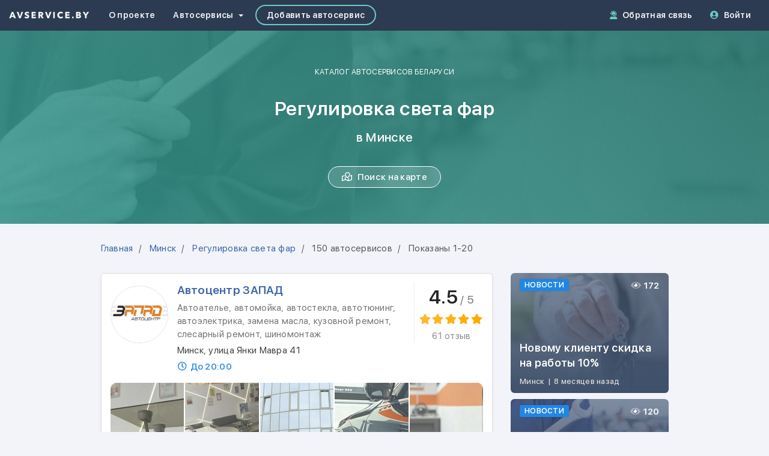

--- FILE ---
content_type: text/html; charset=utf-8
request_url: https://www.avservice.by/directory/minsk/regulirovka-sveta-far
body_size: 11771
content:







<!DOCTYPE html>
<html lang="ru" id="ng-app" data-ng-app="AvserviceApp" data-ng-strict-di>

<head prefix="og: http://ogp.me/ns# fb: http://ogp.me/ns/fb# business: http://ogp.me/ns/business# article: http://ogp.me/ns/article#" itemscope itemtype="http://schema.org/WebSite">
  <meta http-equiv="Content-Type" content="text/html; charset=utf-8">
  <title data-ui-router-title>Регулировка света фар в Минске: адреса, телефоны, время работы, отзывы</title>
  <meta itemprop="name" content="Каталог автосервисов Беларуси AVSERVICE.BY">
  <meta name="viewport" content="width=device-width, initial-scale=1.0">
  <meta http-equiv="X-UA-Compatible" content="IE=edge">
  <meta name="msapplication-config" content="none"/>
  <meta name="csrf-param" content="authenticity_token" />
<meta name="csrf-token" content="26BOFmaBI-cwIQipqgl4xFpA3gtkSweS7siXYh3oObO_0bBpsnv22cEINi5v4yww8TQb7POS6D7wQA5d9sBzAw" />
    <meta name="theme-color" content="#2c3b51" />
    <meta name="msapplication-navbutton-color" content="#2c3b51" />
    <meta name="apple-mobile-web-app-status-bar-style" content="#2c3b51" />
    <link rel="canonical" href="https://www.avservice.by/directory/minsk/regulirovka-sveta-far"></link>
  <meta name="keywords" content="регулировка света фар в минске, регулировка света фар, регулировка фар в минске, настройка фар в минске, отрегулировать фары в минске, корректировка фар в минске, регулировка ближнего света фар в минске, регулировка противотуманных фар в минске, регулировка фар автомобиля в минске, настройка света фар в минске, настройка фар автомобиля в минске, регулировка ксеноновых фар в минске, отрегулировать свет фар в минске, регулировка ближнего света в минске, настройка ближнего света фар в минске">
  <meta name="description" content="Регулировка света фар в Минске и пригороде. Список автосервисов с адресами, телефонами и отзывами клиентов в каталоге AVSERVICE.BY.">
    <link rel="next" href="/directory/minsk/regulirovka-sveta-far?page=2">
  


  <link rel="alternate" type="application/rss+xml" title="RSS" href="https://www.avservice.by/articles/minsk.rss" />
  <link rel="alternate" type="application/atom+xml" title="ATOM" href="https://www.avservice.by/articles/minsk.atom" />
  <link rel="icon" href="/favicon.ico">
  <link rel="icon" href="/favicon.svg" type="image/svg+xml">
  <link rel="apple-touch-icon" href="/apple-touch-icon.png">
  <link rel="apple-touch-icon-precomposed" href="/apple-touch-icon-precomposed.png">
  <link rel="manifest" href="/manifest.json">

  <!-- Styles -->
    <link rel="stylesheet" href="https://static.avservice.by/assets/main/main-8f1ebbff6357837db742cad9daa45949a33c9f1ac7a0663c49159346ec27819f.css" media="all" />

  <!-- /Styles -->

  <!-- Google Site Tag -->
    <script async src="https://www.googletagmanager.com/gtag/js?id=G-S36GZ11VKJ"></script>
    <script>
        window.dataLayer = window.dataLayer || [];
        function gtag() {
            dataLayer.push(arguments);
        }
        gtag('js', new Date());
        gtag('config', 'G-S36GZ11VKJ');
    </script>
  <!-- /Google Site Tag -->

  <!-- Scripts Head -->
  

  <!-- /Scripts Head -->
</head>

<body>
    <header class="header-base">
  <nav class="navbar navbar-inverse" role="navigation">
    <div class="container-fluid">
      <div class="navbar-header">
        <button type="button" class="navbar-toggle" data-toggle="collapse" data-target="#navbar-collapse-target">
          <span class="icon-bar"></span>
          <span class="icon-bar"></span>
          <span class="icon-bar"></span>
        </button>
        <a class="navbar-brand navbar-brand-img" href="/">
          <img alt="AVSERVICE.BY" src="https://static.avservice.by/assets/brand/app-label-line-white-4c2ad952df7eb6b2e700d135372b25be431d89d4b66d5250cbf24ab8d1aa375c.png" />
        </a>
      </div>
      <div id="navbar-collapse-target" class="collapse navbar-collapse">
        <ul class="nav navbar-nav mb-xs-0">
          <li>
            <a href="/about">О проекте</a>
          </li>
          <li class="dropdown">
            <a href="" class="dropdown-toggle" data-toggle="dropdown">
              <span class="mr-3">Автосервисы</span>
              <i class="caret"></i>
            </a>
            <ul class="dropdown-menu dropdown-menu-alt animated faster fadeIn">
              <li>
                <a href="/search">
                  <i class="far fa-search fa-fw mr-5"></i> Поиск
                </a>
              </li>
              <li>
                <a href="/directory">
                  <i class="far fa-sitemap fa-fw mr-5"></i> Каталог
                </a>
              </li>
              <li>
                <a href="/articles">
                  <i class="far fa-newspaper fa-fw mr-5"></i> Публикации
                </a>
              </li>
            </ul>
          </li>
          <li>
            <a href="/autoservice/new" class="navbar-nav-btn">
              <i class="visible-xs-inline-block fas fa-plus-circle fa-fw mr-5 navbar-icon"></i> Добавить автосервис
            </a>
          </li>
        </ul>
        <ul class="nav navbar-nav navbar-right mt-xs-0">
          <li class="hidden-sm">
            <a href="/feedback">
              <i class="hidden-xs fas fa-user-headset mr-5 navbar-icon"></i>
              <i class="visible-xs-inline-block fas fa-user-headset fa-fw mr-5 navbar-icon"></i>
              Обратная связь
            </a>
          </li>
            <li>
              <a href="/login">
                <i class="hidden-xs fas fa-user-circle mr-5 navbar-icon"></i>
                <i class="visible-xs-inline-block fas fa-user-circle fa-fw mr-5 navbar-icon"></i>
                Войти
              </a>
            </li>
        </ul>
      </div>
    </div>
  </nav>
</header>


  <main role="main">  <div class="directory-view" data-ng-controller="DirectoryAutoservicesController" data-ng-init="init({&quot;slug&quot;:&quot;minsk&quot;,&quot;latitude&quot;:53.9,&quot;longitude&quot;:27.566667}, {&quot;slug&quot;:&quot;regulirovka-sveta-far&quot;}, null)">
    <section class="hero-base">
      <div class="container">
        <div class="hero-brand">Каталог автосервисов Беларуси</div>
        <h1 class="hero-title">
          Регулировка света фар
          <br/>
          <small>в Минске</small>
        </h1>
        <a href="/search/minsk#?service=50" class="btn btn-white btn-pill">
          <i class="far fa-map-marked mr-5"></i>
          <span>Поиск на карте</span>
        </a>
      </div>
      <div class="hero-cover hero-cover-default"></div>
    </section>

    <section class="section-main">
      <div class="container">
        <div class="row">
          <div class="col-md-8 col-lg-7 col-lg-offset-1">
            <ol class="breadcrumb mb-30 mb-xs-20" itemscope itemtype="http://schema.org/BreadcrumbList">
              <li itemprop="itemListElement" itemscope itemtype="http://schema.org/ListItem">
                <a href="https://www.avservice.by/" itemprop="item">
                  <span itemprop="name">Главная</span>
                  <meta itemprop="position" content="1"/>
                </a>
              </li>
              <li itemprop="itemListElement" itemscope itemtype="http://schema.org/ListItem">
                <a href="https://www.avservice.by/directory" itemprop="item">
                  <span itemprop="name">Минск</span>
                  <meta itemprop="position" content="2"/>
                </a>
              </li>
              <li itemprop="itemListElement" itemscope itemtype="http://schema.org/ListItem">
                <a href="https://www.avservice.by/directory/minsk" itemprop="item">
                  <span itemprop="name">Регулировка света фар</span>
                  <meta itemprop="position" content="3"/>
                </a>
              </li>
              <li class="active">
                <span>150 автосервисов</span>
              </li>
              <li class="active">
                <span>Показаны 1-20</span>
</li>            </ol>
          </div>
</div>
        <div class="row">
          <div class="col-md-8 col-lg-7 col-lg-offset-1">
                <div class="panel panel-default panel-hover autoservice-panel" data-ng-click="goToAutoservice($event)">
                  <div class="panel-body">
                    <div class="media info">
                      <div class="media-left hidden-xs">
                        <div class="img-container img-container-circle img-container-96">
                          <noscript class="loading-lazy"><img alt="Логотип Автоцентр ЗАПАД" loading="lazy" src="https://static.avservice.by/images/autoservice/92/md_logo_4607dae6-70d4-4575-ad89-9694b47674f8.jpg" /></noscript>
                        </div>
                      </div>
                      <div class="media-body">
                        <div class="info-primary">
                                                    <h4 class="name">
                            <div class="img-container img-container-circle visible-xs">
                              <noscript class="loading-lazy"><img alt="Логотип Автоцентр ЗАПАД" loading="lazy" src="https://static.avservice.by/images/autoservice/92/sm_logo_4607dae6-70d4-4575-ad89-9694b47674f8.jpg" /></noscript>
                            </div>
                            <a href="/autoservice/stozapad" class="js-autoservice-link">Автоцентр ЗАПАД</a>
                          </h4>
                          <div class="service">Автоателье, автомойка, автостекла, автотюнинг, автоэлектрика, замена масла, кузовной ремонт, слесарный ремонт, шиномонтаж</div>
                          <address class="address">Минск, улица Янки Мавра 41</address>
                          <div class="insights hidden-xs">
                            <span class="insight insight-schedule-open">
                              <i class="far fa-clock fa-fw"></i> До 20:00
</span></div>                        </div>
                        <div class="info-secondary">
                          <div class="rating-full hidden-xs">
                            <div>
                              <span class="rating-avg">4.5</span>
                              <span class="rating-max">/ 5</span>
                            </div>
                            <span class="ui-rating rating-md"><i class="fas fa-star"></i>
<i class="fas fa-star"></i>
<i class="fas fa-star"></i>
<i class="fas fa-star"></i>
<i class="fas fa-star"></i></span>
                          </div>
                          <div class="insights">
                            <span class="insight insight-rating visible-xs-inline-block">
                              4.5 <i class="fas fa-star fa-fw"></i>
                              <small>(61 отзыв)</small>
                            </span>
                            <span class="insight insight-schedule-open visible-xs-inline-block">
                              <i class="far fa-clock fa-fw"></i> До 20:00
</span>                            <span class="text-muted hidden-xs">61 отзыв</span>
                          </div>
                        </div>
                      </div>
                    </div>

                    <div class="photo-grid">
                      <div class="row-xs">
                          <div class="col-xs-12 w-20">
                            <div class="photo-img photo-sm">
                              <noscript class="loading-lazy"><img alt="Фотография Автоцентр ЗАПАД" loading="lazy" src="https://static.avservice.by/images/autoservice/92/md_file_5287e0fd-c6c4-4816-96f4-d2516d6fa13e.jpeg" /></noscript>
                            </div>
                          </div>
                          <div class="col-xs-12 w-20">
                            <div class="photo-img photo-sm">
                              <noscript class="loading-lazy"><img alt="Фотография Автоцентр ЗАПАД" loading="lazy" src="https://static.avservice.by/images/autoservice/92/md_file_e4b7df05-1a86-4f6b-a2cb-1069564b1e55.jpeg" /></noscript>
                            </div>
                          </div>
                          <div class="col-xs-12 w-20">
                            <div class="photo-img photo-sm">
                              <noscript class="loading-lazy"><img alt="Фотография Автоцентр ЗАПАД" loading="lazy" src="https://static.avservice.by/images/autoservice/92/md_file_c0830a5c-9c3b-4be3-aee5-799cca2f701f.jpg" /></noscript>
                            </div>
                          </div>
                          <div class="col-xs-12 w-20">
                            <div class="photo-img photo-sm">
                              <noscript class="loading-lazy"><img alt="Фотография Автоцентр ЗАПАД" loading="lazy" src="https://static.avservice.by/images/autoservice/92/md_file_acb1771b-9b0f-4aee-a872-9e6d356d6986.jpg" /></noscript>
                            </div>
                          </div>
                          <div class="col-xs-12 w-20">
                            <div class="photo-img photo-sm">
                              <noscript class="loading-lazy"><img alt="Фотография Автоцентр ЗАПАД" loading="lazy" src="https://static.avservice.by/images/autoservice/92/md_file_4494196a-071d-4744-83cb-cdfea46d140f.jpeg" /></noscript>
                            </div>
                          </div>
                      </div>
</div>
                    <div class="features">
                      <hr class="hr"/>
                      <ul class="list-inline">
                          <li>
                            <i class="far fa-shield-alt fa-fw mr-3"></i>
                            Гарантия на работы
                          </li>
                          <li>
                            <i class="far fa-car-side fa-fw mr-3"></i>
                            Легковые авто
                          </li>
                          <li>
                            <i class="far fa-shuttle-van fa-fw mr-3"></i>
                            Микроавтобусы
                          </li>
                          <li>
                            <i class="far fa-parking fa-fw mr-3"></i>
                            Парковка
                          </li>
                          <li>
                            <i class="far fa-couch fa-fw mr-3"></i>
                            Зона ожидания
                          </li>
                          <li>
                            <i class="far fa-credit-card fa-fw mr-3"></i>
                            Оплата картой
                          </li>
                          <li>
                            <i class="far fa-money-bill fa-fw mr-3"></i>
                            Оплата наличными
                          </li>
                          <li>
                            <i class="far fa-money-check-alt fa-fw mr-3"></i>
                            Безналичный расчет
                          </li>
                      </ul>
</div>                  </div>
                </div>
                <div class="panel panel-default panel-hover autoservice-panel" data-ng-click="goToAutoservice($event)">
                  <div class="panel-body">
                    <div class="media info">
                      <div class="media-left hidden-xs">
                        <div class="img-container img-container-circle img-container-96">
                          <noscript class="loading-lazy"><img alt="Логотип СТО &quot;Мерседес Мастер&quot;" loading="lazy" src="https://static.avservice.by/images/autoservice/3033/md_logo_28f88e4f-f78e-421f-979f-03cb5dc20ef4.png" /></noscript>
                        </div>
                      </div>
                      <div class="media-body">
                        <div class="info-primary">
                                                    <h4 class="name">
                            <div class="img-container img-container-circle visible-xs">
                              <noscript class="loading-lazy"><img alt="Логотип СТО &quot;Мерседес Мастер&quot;" loading="lazy" src="https://static.avservice.by/images/autoservice/3033/sm_logo_28f88e4f-f78e-421f-979f-03cb5dc20ef4.png" /></noscript>
                            </div>
                            <a href="/autoservice/mercedes-masters" class="js-autoservice-link">СТО &quot;Мерседес Мастер&quot;</a>
                          </h4>
                          <div class="service">Автостекла, автоэлектрика, замена масла, слесарный ремонт, шиномонтаж</div>
                          <address class="address">Минск, МКАД, 4-й километр</address>
                          <div class="insights hidden-xs">
                            <span class="insight insight-schedule-open">
                              <i class="far fa-clock fa-fw"></i> До 18:00
</span></div>                        </div>
                        <div class="info-secondary">
                          <div class="rating-full hidden-xs">
                            <div>
                              <span class="rating-avg">5</span>
                              <span class="rating-max">/ 5</span>
                            </div>
                            <span class="ui-rating rating-md"><i class="fas fa-star"></i>
<i class="fas fa-star"></i>
<i class="fas fa-star"></i>
<i class="fas fa-star"></i>
<i class="fas fa-star"></i></span>
                          </div>
                          <div class="insights">
                            <span class="insight insight-rating visible-xs-inline-block">
                              5 <i class="fas fa-star fa-fw"></i>
                              <small>(14 отзывов)</small>
                            </span>
                            <span class="insight insight-schedule-open visible-xs-inline-block">
                              <i class="far fa-clock fa-fw"></i> До 18:00
</span>                            <span class="text-muted hidden-xs">14 отзывов</span>
                          </div>
                        </div>
                      </div>
                    </div>

                    <div class="photo-grid">
                      <div class="row-xs">
                          <div class="col-xs-12 w-25">
                            <div class="photo-img photo-sm">
                              <noscript class="loading-lazy"><img alt="Фотография СТО &quot;Мерседес Мастер&quot;" loading="lazy" src="https://static.avservice.by/images/autoservice/3033/md_file_d8ed05e9-1ced-4022-936d-d5bf52d9b750.jpg" /></noscript>
                            </div>
                          </div>
                          <div class="col-xs-12 w-25">
                            <div class="photo-img photo-sm">
                              <noscript class="loading-lazy"><img alt="Фотография СТО &quot;Мерседес Мастер&quot;" loading="lazy" src="https://static.avservice.by/images/autoservice/3033/md_file_15c28b19-51c6-4415-901a-a29b76bca60a.jpg" /></noscript>
                            </div>
                          </div>
                          <div class="col-xs-12 w-25">
                            <div class="photo-img photo-sm">
                              <noscript class="loading-lazy"><img alt="Фотография СТО &quot;Мерседес Мастер&quot;" loading="lazy" src="https://static.avservice.by/images/autoservice/3033/md_file_f51c4e3a-1706-4135-9fd3-7359a906987e.jpg" /></noscript>
                            </div>
                          </div>
                          <div class="col-xs-12 w-25">
                            <div class="photo-img photo-sm">
                              <noscript class="loading-lazy"><img alt="Фотография СТО &quot;Мерседес Мастер&quot;" loading="lazy" src="https://static.avservice.by/images/autoservice/3033/md_file_ad55a9be-6e20-4777-924f-baae0a104b94.jpg" /></noscript>
                            </div>
                          </div>
                      </div>
</div>
                    <div class="features">
                      <hr class="hr"/>
                      <ul class="list-inline">
                          <li>
                            <i class="far fa-credit-card fa-fw mr-3"></i>
                            Оплата картой
                          </li>
                          <li>
                            <i class="far fa-money-bill fa-fw mr-3"></i>
                            Оплата наличными
                          </li>
                          <li>
                            <i class="far fa-money-check-alt fa-fw mr-3"></i>
                            Безналичный расчет
                          </li>
                      </ul>
</div>                  </div>
                </div>
                <div class="panel panel-default panel-hover autoservice-panel" data-ng-click="goToAutoservice($event)">
                  <div class="panel-body">
                    <div class="media info">
                      <div class="media-left hidden-xs">
                        <div class="img-container img-container-circle img-container-96">
                          <noscript class="loading-lazy"><img alt="Логотип Астор" loading="lazy" src="https://static.avservice.by/images/autoservice/2724/md_logo_c55c1d67-2fa9-4693-8f27-0265c7361588.PNG" /></noscript>
                        </div>
                      </div>
                      <div class="media-body">
                        <div class="info-primary">
                                                    <h4 class="name">
                            <div class="img-container img-container-circle visible-xs">
                              <noscript class="loading-lazy"><img alt="Логотип Астор" loading="lazy" src="https://static.avservice.by/images/autoservice/2724/sm_logo_c55c1d67-2fa9-4693-8f27-0265c7361588.PNG" /></noscript>
                            </div>
                            <a href="/autoservice/astor-auto" class="js-autoservice-link">Астор</a>
                          </h4>
                          <div class="service">Автомагазин, автостекла, автоэлектрика, замена масла, слесарный ремонт, шиномонтаж</div>
                          <address class="address">Минск, улица Ванеева 42А</address>
                          <div class="insights hidden-xs">
                            <span class="insight insight-schedule-open">
                              <i class="far fa-clock fa-fw"></i> До 21:00
</span></div>                        </div>
                        <div class="info-secondary">
                          <div class="rating-full hidden-xs">
                            <div>
                              <span class="rating-avg">5</span>
                              <span class="rating-max">/ 5</span>
                            </div>
                            <span class="ui-rating rating-md"><i class="fas fa-star"></i>
<i class="fas fa-star"></i>
<i class="fas fa-star"></i>
<i class="fas fa-star"></i>
<i class="fas fa-star"></i></span>
                          </div>
                          <div class="insights">
                            <span class="insight insight-rating visible-xs-inline-block">
                              5 <i class="fas fa-star fa-fw"></i>
                              <small>(3 отзыва)</small>
                            </span>
                            <span class="insight insight-schedule-open visible-xs-inline-block">
                              <i class="far fa-clock fa-fw"></i> До 21:00
</span>                            <span class="text-muted hidden-xs">3 отзыва</span>
                          </div>
                        </div>
                      </div>
                    </div>

                    <div class="photo-grid">
                      <div class="row-xs">
                          <div class="col-xs-4">
                            <div class="photo-img photo-sm">
                              <noscript class="loading-lazy"><img alt="Фотография Астор" loading="lazy" src="https://static.avservice.by/images/autoservice/2724/md_file_7f4e942e-4d1f-4a60-9d7d-da7758388ea3.png" /></noscript>
                            </div>
                          </div>
                          <div class="col-xs-4">
                            <div class="photo-img photo-sm">
                              <noscript class="loading-lazy"><img alt="Фотография Астор" loading="lazy" src="https://static.avservice.by/images/autoservice/2724/md_file_a8f93e8d-65d5-4544-b914-62b0bdfec088.jpg" /></noscript>
                            </div>
                          </div>
                          <div class="col-xs-4">
                            <div class="photo-img photo-sm">
                              <noscript class="loading-lazy"><img alt="Фотография Астор" loading="lazy" src="https://static.avservice.by/images/autoservice/2724/md_file_94e7a773-9ce4-4850-b217-6e1e49029a92.jpg" /></noscript>
                            </div>
                          </div>
                      </div>
</div>
                    <div class="features">
                      <hr class="hr"/>
                      <ul class="list-inline">
                          <li>
                            <i class="far fa-tire fa-fw mr-3"></i>
                            Выездной сервис
                          </li>
                          <li>
                            <i class="far fa-shield-alt fa-fw mr-3"></i>
                            Гарантия на работы
                          </li>
                          <li>
                            <i class="far fa-coffee fa-fw mr-3"></i>
                            Чай / кофе
                          </li>
                          <li>
                            <i class="far fa-parking fa-fw mr-3"></i>
                            Парковка
                          </li>
                          <li>
                            <i class="far fa-couch fa-fw mr-3"></i>
                            Зона ожидания
                          </li>
                          <li>
                            <i class="far fa-credit-card fa-fw mr-3"></i>
                            Оплата картой
                          </li>
                          <li>
                            <i class="far fa-money-bill fa-fw mr-3"></i>
                            Оплата наличными
                          </li>
                          <li>
                            <i class="far fa-money-check-alt fa-fw mr-3"></i>
                            Безналичный расчет
                          </li>
                      </ul>
</div>                  </div>
                </div>
                <div class="panel panel-default panel-hover autoservice-panel" data-ng-click="goToAutoservice($event)">
                  <div class="panel-body">
                    <div class="media info">
                      <div class="media-left hidden-xs">
                        <div class="img-container img-container-circle img-container-96">
                          <noscript class="loading-lazy"><img alt="Логотип Pro100автосервис" loading="lazy" src="https://static.avservice.by/images/autoservice/4205/md_logo_8d256e8f-6db9-4706-89c6-a049fddccefe.jpg" /></noscript>
                        </div>
                      </div>
                      <div class="media-body">
                        <div class="info-primary">
                                                    <h4 class="name">
                            <div class="img-container img-container-circle visible-xs">
                              <noscript class="loading-lazy"><img alt="Логотип Pro100автосервис" loading="lazy" src="https://static.avservice.by/images/autoservice/4205/sm_logo_8d256e8f-6db9-4706-89c6-a049fddccefe.jpg" /></noscript>
                            </div>
                            <a href="/autoservice/pro100az" class="js-autoservice-link">Pro100автосервис</a>
                          </h4>
                          <div class="service">Автомагазин, замена масла, слесарный ремонт</div>
                          <address class="address">Минск, проспект Дзержинского 82А</address>
                          <div class="insights hidden-xs">
                            <span class="insight insight-schedule-open">
                              <i class="far fa-clock fa-fw"></i> До 19:00
</span></div>                        </div>
                        <div class="info-secondary">
                          <div class="rating-full hidden-xs">
                            <div>
                              <span class="rating-avg">5</span>
                              <span class="rating-max">/ 5</span>
                            </div>
                            <span class="ui-rating rating-md"><i class="fas fa-star"></i>
<i class="fas fa-star"></i>
<i class="fas fa-star"></i>
<i class="fas fa-star"></i>
<i class="fas fa-star"></i></span>
                          </div>
                          <div class="insights">
                            <span class="insight insight-rating visible-xs-inline-block">
                              5 <i class="fas fa-star fa-fw"></i>
                              <small>(2 отзыва)</small>
                            </span>
                            <span class="insight insight-schedule-open visible-xs-inline-block">
                              <i class="far fa-clock fa-fw"></i> До 19:00
</span>                            <span class="text-muted hidden-xs">2 отзыва</span>
                          </div>
                        </div>
                      </div>
                    </div>

                    <div class="photo-grid">
                      <div class="row-xs">
                          <div class="col-xs-12 w-20">
                            <div class="photo-img photo-sm">
                              <noscript class="loading-lazy"><img alt="Фотография Pro100автосервис" loading="lazy" src="https://static.avservice.by/images/autoservice/4205/md_file_ac72e669-c3f8-466e-971b-dfe37f7297b3.jpg" /></noscript>
                            </div>
                          </div>
                          <div class="col-xs-12 w-20">
                            <div class="photo-img photo-sm">
                              <noscript class="loading-lazy"><img alt="Фотография Pro100автосервис" loading="lazy" src="https://static.avservice.by/images/autoservice/4205/md_file_89bf9919-9bef-4ed0-993e-b70fe591ec84.jpg" /></noscript>
                            </div>
                          </div>
                          <div class="col-xs-12 w-20">
                            <div class="photo-img photo-sm">
                              <noscript class="loading-lazy"><img alt="Фотография Pro100автосервис" loading="lazy" src="https://static.avservice.by/images/autoservice/4205/md_file_c4b95825-66d2-49e7-a987-93a1f1393000.jpg" /></noscript>
                            </div>
                          </div>
                          <div class="col-xs-12 w-20">
                            <div class="photo-img photo-sm">
                              <noscript class="loading-lazy"><img alt="Фотография Pro100автосервис" loading="lazy" src="https://static.avservice.by/images/autoservice/4205/md_file_ba375848-1600-4676-bf13-c1066ef92be0.jpg" /></noscript>
                            </div>
                          </div>
                          <div class="col-xs-12 w-20">
                            <div class="photo-img photo-sm">
                              <noscript class="loading-lazy"><img alt="Фотография Pro100автосервис" loading="lazy" src="https://static.avservice.by/images/autoservice/4205/md_file_db2f63dc-d5b2-41c2-a26b-db5cf4ada194.jpg" /></noscript>
                            </div>
                          </div>
                      </div>
</div>
                    <div class="features">
                      <hr class="hr"/>
                      <ul class="list-inline">
                          <li>
                            <i class="far fa-badge-check fa-fw mr-3"></i>
                            Официальный сервис
                          </li>
                          <li>
                            <i class="far fa-shield-alt fa-fw mr-3"></i>
                            Гарантия на работы
                          </li>
                          <li>
                            <i class="far fa-car-side fa-fw mr-3"></i>
                            Легковые авто
                          </li>
                          <li>
                            <i class="far fa-shuttle-van fa-fw mr-3"></i>
                            Микроавтобусы
                          </li>
                          <li>
                            <i class="far fa-wifi fa-fw mr-3"></i>
                            Интернет
                          </li>
                          <li>
                            <i class="far fa-calendar fa-fw mr-3"></i>
                            Предварительная запись
                          </li>
                          <li>
                            <i class="far fa-couch fa-fw mr-3"></i>
                            Зона ожидания
                          </li>
                          <li>
                            <i class="far fa-credit-card fa-fw mr-3"></i>
                            Оплата картой
                          </li>
                          <li>
                            <i class="far fa-money-bill fa-fw mr-3"></i>
                            Оплата наличными
                          </li>
                          <li>
                            <i class="far fa-money-check-alt fa-fw mr-3"></i>
                            Безналичный расчет
                          </li>
                      </ul>
</div>                  </div>
                </div>
                <div class="panel panel-default panel-hover autoservice-panel" data-ng-click="goToAutoservice($event)">
                  <div class="panel-body">
                    <div class="media info">
                      <div class="media-left hidden-xs">
                        <div class="img-container img-container-circle img-container-96">
                          <noscript class="loading-lazy"><img alt="Логотип Автореансервис" loading="lazy" src="https://static.avservice.by/images/autoservice/2298/md_logo_bcc97dd0-c862-4698-b094-649b31155ae5.jpg" /></noscript>
                        </div>
                      </div>
                      <div class="media-body">
                        <div class="info-primary">
                                                    <h4 class="name">
                            <div class="img-container img-container-circle visible-xs">
                              <noscript class="loading-lazy"><img alt="Логотип Автореансервис" loading="lazy" src="https://static.avservice.by/images/autoservice/2298/sm_logo_bcc97dd0-c862-4698-b094-649b31155ae5.jpg" /></noscript>
                            </div>
                            <a href="/autoservice/avtorean-1" class="js-autoservice-link">Автореансервис</a>
                          </h4>
                          <div class="service">Автоэлектрика, замена масла, слесарный ремонт, шиномонтаж</div>
                          <address class="address">Минск, улица Жилуновича 2Б</address>
                          <div class="insights hidden-xs">
                            <span class="insight insight-schedule-open">
                              <i class="far fa-clock fa-fw"></i> До 18:00
</span></div>                        </div>
                        <div class="info-secondary">
                          <div class="rating-full hidden-xs">
                            <div>
                              <span class="rating-avg">5</span>
                              <span class="rating-max">/ 5</span>
                            </div>
                            <span class="ui-rating rating-md"><i class="fas fa-star"></i>
<i class="fas fa-star"></i>
<i class="fas fa-star"></i>
<i class="fas fa-star"></i>
<i class="fas fa-star"></i></span>
                          </div>
                          <div class="insights">
                            <span class="insight insight-rating visible-xs-inline-block">
                              5 <i class="fas fa-star fa-fw"></i>
                              <small>(2 отзыва)</small>
                            </span>
                            <span class="insight insight-schedule-open visible-xs-inline-block">
                              <i class="far fa-clock fa-fw"></i> До 18:00
</span>                            <span class="text-muted hidden-xs">2 отзыва</span>
                          </div>
                        </div>
                      </div>
                    </div>

                    <div class="photo-grid">
                      <div class="row-xs">
                          <div class="col-xs-12 w-25">
                            <div class="photo-img photo-sm">
                              <noscript class="loading-lazy"><img alt="Фотография Автореансервис" loading="lazy" src="https://static.avservice.by/images/autoservice/2298/md_file_3eaa6781-fc5d-4069-86b6-c5219b13ffc1.jpg" /></noscript>
                            </div>
                          </div>
                          <div class="col-xs-12 w-25">
                            <div class="photo-img photo-sm">
                              <noscript class="loading-lazy"><img alt="Фотография Автореансервис" loading="lazy" src="https://static.avservice.by/images/autoservice/2298/md_file_e00980b5-495c-4b0f-a513-15e4116af9be.jpg" /></noscript>
                            </div>
                          </div>
                          <div class="col-xs-12 w-25">
                            <div class="photo-img photo-sm">
                              <noscript class="loading-lazy"><img alt="Фотография Автореансервис" loading="lazy" src="https://static.avservice.by/images/autoservice/2298/md_file_c7f4da5b-3662-448a-b229-fb2dce32acb8.jpg" /></noscript>
                            </div>
                          </div>
                          <div class="col-xs-12 w-25">
                            <div class="photo-img photo-sm">
                              <noscript class="loading-lazy"><img alt="Фотография Автореансервис" loading="lazy" src="https://static.avservice.by/images/autoservice/2298/md_file_c867606d-6aa0-4316-b99b-4c0f8400f90c.jpg" /></noscript>
                            </div>
                          </div>
                      </div>
</div>
                    <div class="features">
                      <hr class="hr"/>
                      <ul class="list-inline">
                          <li>
                            <i class="far fa-shield-alt fa-fw mr-3"></i>
                            Гарантия на работы
                          </li>
                          <li>
                            <i class="far fa-tv fa-fw mr-3"></i>
                            Телевизор
                          </li>
                          <li>
                            <i class="far fa-coffee fa-fw mr-3"></i>
                            Чай / кофе
                          </li>
                          <li>
                            <i class="far fa-parking fa-fw mr-3"></i>
                            Парковка
                          </li>
                          <li>
                            <i class="far fa-couch fa-fw mr-3"></i>
                            Зона ожидания
                          </li>
                          <li>
                            <i class="far fa-credit-card fa-fw mr-3"></i>
                            Оплата картой
                          </li>
                          <li>
                            <i class="far fa-money-bill fa-fw mr-3"></i>
                            Оплата наличными
                          </li>
                          <li>
                            <i class="far fa-money-check-alt fa-fw mr-3"></i>
                            Безналичный расчет
                          </li>
                      </ul>
</div>                  </div>
                </div>
                <div class="panel panel-default panel-hover autoservice-panel" data-ng-click="goToAutoservice($event)">
                  <div class="panel-body">
                    <div class="media info">
                      <div class="media-left hidden-xs">
                        <div class="img-container img-container-circle img-container-96">
                          <noscript class="loading-lazy"><img alt="Логотип БМВ Сервис" loading="lazy" src="https://static.avservice.by/images/autoservice/2712/md_logo_d54ee415-ba93-464f-b68d-5ac01a978aa5.png" /></noscript>
                        </div>
                      </div>
                      <div class="media-body">
                        <div class="info-primary">
                                                    <h4 class="name">
                            <div class="img-container img-container-circle visible-xs">
                              <noscript class="loading-lazy"><img alt="Логотип БМВ Сервис" loading="lazy" src="https://static.avservice.by/images/autoservice/2712/sm_logo_d54ee415-ba93-464f-b68d-5ac01a978aa5.png" /></noscript>
                            </div>
                            <a href="/autoservice/bmwservis" class="js-autoservice-link">БМВ Сервис</a>
                          </h4>
                          <div class="service">Автомойка, авторазборка, автотюнинг, автоэлектрика, замена масла, кузовной ремонт, слесарный ремонт, шиномонтаж</div>
                          <address class="address">Минск, Долгиновский тракт 51</address>
                          <div class="insights hidden-xs">
                            <span class="insight insight-schedule-open">
                              <i class="far fa-clock fa-fw"></i> До 18:00
</span></div>                        </div>
                        <div class="info-secondary">
                          <div class="rating-full hidden-xs">
                            <div>
                              <span class="rating-avg">5</span>
                              <span class="rating-max">/ 5</span>
                            </div>
                            <span class="ui-rating rating-md"><i class="fas fa-star"></i>
<i class="fas fa-star"></i>
<i class="fas fa-star"></i>
<i class="fas fa-star"></i>
<i class="fas fa-star"></i></span>
                          </div>
                          <div class="insights">
                            <span class="insight insight-rating visible-xs-inline-block">
                              5 <i class="fas fa-star fa-fw"></i>
                              <small>(2 отзыва)</small>
                            </span>
                            <span class="insight insight-schedule-open visible-xs-inline-block">
                              <i class="far fa-clock fa-fw"></i> До 18:00
</span>                            <span class="text-muted hidden-xs">2 отзыва</span>
                          </div>
                        </div>
                      </div>
                    </div>

                    <div class="photo-grid">
                      <div class="row-xs">
                          <div class="col-xs-12 w-20">
                            <div class="photo-img photo-sm">
                              <noscript class="loading-lazy"><img alt="Фотография БМВ Сервис" loading="lazy" src="https://static.avservice.by/images/autoservice/2712/md_file_b990c3b0-7c5b-444e-97b4-f8b0815f8599.jpg" /></noscript>
                            </div>
                          </div>
                          <div class="col-xs-12 w-20">
                            <div class="photo-img photo-sm">
                              <noscript class="loading-lazy"><img alt="Фотография БМВ Сервис" loading="lazy" src="https://static.avservice.by/images/autoservice/2712/md_file_9d1fdb6c-9a37-41e9-9a9c-9259ead815ec.jpg" /></noscript>
                            </div>
                          </div>
                          <div class="col-xs-12 w-20">
                            <div class="photo-img photo-sm">
                              <noscript class="loading-lazy"><img alt="Фотография БМВ Сервис" loading="lazy" src="https://static.avservice.by/images/autoservice/2712/md_file_f73bcaec-8bd5-407d-8bac-27a266822875.jpg" /></noscript>
                            </div>
                          </div>
                          <div class="col-xs-12 w-20">
                            <div class="photo-img photo-sm">
                              <noscript class="loading-lazy"><img alt="Фотография БМВ Сервис" loading="lazy" src="https://static.avservice.by/images/autoservice/2712/md_file_7b6d0ce3-00bf-41e0-9fa2-b03ec63ea1cb.jpg" /></noscript>
                            </div>
                          </div>
                          <div class="col-xs-12 w-20">
                            <div class="photo-img photo-sm">
                              <noscript class="loading-lazy"><img alt="Фотография БМВ Сервис" loading="lazy" src="https://static.avservice.by/images/autoservice/2712/md_file_ac44f4f8-66a5-45d0-9d2e-0a35dbec9529.jpg" /></noscript>
                            </div>
                          </div>
                      </div>
</div>
                    <div class="features">
                      <hr class="hr"/>
                      <ul class="list-inline">
                          <li>
                            <i class="far fa-tire fa-fw mr-3"></i>
                            Выездной сервис
                          </li>
                          <li>
                            <i class="far fa-shield-alt fa-fw mr-3"></i>
                            Гарантия на работы
                          </li>
                          <li>
                            <i class="far fa-tv fa-fw mr-3"></i>
                            Телевизор
                          </li>
                          <li>
                            <i class="far fa-coffee fa-fw mr-3"></i>
                            Чай / кофе
                          </li>
                          <li>
                            <i class="far fa-parking fa-fw mr-3"></i>
                            Парковка
                          </li>
                          <li>
                            <i class="far fa-couch fa-fw mr-3"></i>
                            Зона ожидания
                          </li>
                          <li>
                            <i class="far fa-credit-card fa-fw mr-3"></i>
                            Оплата картой
                          </li>
                          <li>
                            <i class="far fa-money-bill fa-fw mr-3"></i>
                            Оплата наличными
                          </li>
                          <li>
                            <i class="far fa-money-check-alt fa-fw mr-3"></i>
                            Безналичный расчет
                          </li>
                      </ul>
</div>                  </div>
                </div>
                <div class="panel panel-default panel-hover autoservice-panel" data-ng-click="goToAutoservice($event)">
                  <div class="panel-body">
                    <div class="media info">
                      <div class="media-left hidden-xs">
                        <div class="img-container img-container-circle img-container-96">
                          <noscript class="loading-lazy"><img alt="Логотип TEXX Service" loading="lazy" src="https://static.avservice.by/images/autoservice/1501/md_logo_3a0559e8-344d-4277-8499-ab76d74e0287.png" /></noscript>
                        </div>
                      </div>
                      <div class="media-body">
                        <div class="info-primary">
                                                    <h4 class="name">
                            <div class="img-container img-container-circle visible-xs">
                              <noscript class="loading-lazy"><img alt="Логотип TEXX Service" loading="lazy" src="https://static.avservice.by/images/autoservice/1501/sm_logo_3a0559e8-344d-4277-8499-ab76d74e0287.png" /></noscript>
                            </div>
                            <a href="/autoservice/texx-8" class="js-autoservice-link">TEXX Service</a>
                          </h4>
                          <div class="service">Автоэлектрика, замена масла, слесарный ремонт, шиномонтаж</div>
                          <address class="address">Минск, улица Машиностроителей 32</address>
                          <div class="insights hidden-xs">
                            <span class="insight insight-schedule-open">
                              <i class="far fa-clock fa-fw"></i> До 21:00
</span></div>                        </div>
                        <div class="info-secondary">
                          <div class="rating-full hidden-xs">
                            <div>
                              <span class="rating-avg">5</span>
                              <span class="rating-max">/ 5</span>
                            </div>
                            <span class="ui-rating rating-md"><i class="fas fa-star"></i>
<i class="fas fa-star"></i>
<i class="fas fa-star"></i>
<i class="fas fa-star"></i>
<i class="fas fa-star"></i></span>
                          </div>
                          <div class="insights">
                            <span class="insight insight-rating visible-xs-inline-block">
                              5 <i class="fas fa-star fa-fw"></i>
                              <small>(1 отзыв)</small>
                            </span>
                            <span class="insight insight-schedule-open visible-xs-inline-block">
                              <i class="far fa-clock fa-fw"></i> До 21:00
</span>                            <span class="text-muted hidden-xs">1 отзыв</span>
                          </div>
                        </div>
                      </div>
                    </div>

                    <div class="photo-grid">
                      <div class="row-xs">
                          <div class="col-xs-4">
                            <div class="photo-img photo-sm">
                              <noscript class="loading-lazy"><img alt="Фотография TEXX Service" loading="lazy" src="https://static.avservice.by/images/autoservice/1501/md_file_8719000a-8254-49ea-ae61-c93233a9babd.jpeg" /></noscript>
                            </div>
                          </div>
                          <div class="col-xs-4">
                            <div class="photo-img photo-sm">
                              <noscript class="loading-lazy"><img alt="Фотография TEXX Service" loading="lazy" src="https://static.avservice.by/images/autoservice/1501/md_file_03086985-43a3-474e-8c58-bd0be280fdd7.jpg" /></noscript>
                            </div>
                          </div>
                          <div class="col-xs-4">
                            <div class="photo-img photo-sm">
                              <noscript class="loading-lazy"><img alt="Фотография TEXX Service" loading="lazy" src="https://static.avservice.by/images/autoservice/1501/md_file_49c2c989-7335-4ed6-bc87-e180cd3586a9.jpg" /></noscript>
                            </div>
                          </div>
                      </div>
</div>
                    <div class="features">
                      <hr class="hr"/>
                      <ul class="list-inline">
                          <li>
                            <i class="far fa-badge-check fa-fw mr-3"></i>
                            Официальный сервис
                          </li>
                          <li>
                            <i class="far fa-shield-alt fa-fw mr-3"></i>
                            Гарантия на работы
                          </li>
                          <li>
                            <i class="far fa-car-side fa-fw mr-3"></i>
                            Легковые авто
                          </li>
                          <li>
                            <i class="far fa-shuttle-van fa-fw mr-3"></i>
                            Микроавтобусы
                          </li>
                          <li>
                            <i class="far fa-coffee fa-fw mr-3"></i>
                            Чай / кофе
                          </li>
                          <li>
                            <i class="far fa-parking fa-fw mr-3"></i>
                            Парковка
                          </li>
                          <li>
                            <i class="far fa-calendar fa-fw mr-3"></i>
                            Предварительная запись
                          </li>
                          <li>
                            <i class="far fa-couch fa-fw mr-3"></i>
                            Зона ожидания
                          </li>
                          <li>
                            <i class="far fa-credit-card fa-fw mr-3"></i>
                            Оплата картой
                          </li>
                          <li>
                            <i class="far fa-money-bill fa-fw mr-3"></i>
                            Оплата наличными
                          </li>
                          <li>
                            <i class="far fa-money-check-alt fa-fw mr-3"></i>
                            Безналичный расчет
                          </li>
                      </ul>
</div>                  </div>
                </div>
                <div class="panel panel-default panel-hover autoservice-panel" data-ng-click="goToAutoservice($event)">
                  <div class="panel-body">
                    <div class="media info">
                      <div class="media-left hidden-xs">
                        <div class="img-container img-container-circle img-container-96">
                          <noscript class="loading-lazy"><img alt="Логотип Мерседес-Бенц" loading="lazy" src="https://static.avservice.by/images/autoservice/3159/md_logo_31be70c9-e429-4252-9c18-572ab180b245.jpg" /></noscript>
                        </div>
                      </div>
                      <div class="media-body">
                        <div class="info-primary">
                                                    <h4 class="name">
                            <div class="img-container img-container-circle visible-xs">
                              <noscript class="loading-lazy"><img alt="Логотип Мерседес-Бенц" loading="lazy" src="https://static.avservice.by/images/autoservice/3159/sm_logo_31be70c9-e429-4252-9c18-572ab180b245.jpg" /></noscript>
                            </div>
                            <a href="/autoservice/merc" class="js-autoservice-link">Мерседес-Бенц</a>
                          </h4>
                          <div class="service">Авторазборка, автоэлектрика, замена масла, кузовной ремонт, слесарный ремонт</div>
                          <address class="address">Минск, улица Бабушкина 14</address>
                          <div class="insights hidden-xs">
                            <span class="insight insight-schedule-open">
                              <i class="far fa-clock fa-fw"></i> До 21:00
</span></div>                        </div>
                        <div class="info-secondary">
                          <div class="rating-full hidden-xs">
                            <div>
                              <span class="rating-avg">5</span>
                              <span class="rating-max">/ 5</span>
                            </div>
                            <span class="ui-rating rating-md"><i class="fas fa-star"></i>
<i class="fas fa-star"></i>
<i class="fas fa-star"></i>
<i class="fas fa-star"></i>
<i class="fas fa-star"></i></span>
                          </div>
                          <div class="insights">
                            <span class="insight insight-rating visible-xs-inline-block">
                              5 <i class="fas fa-star fa-fw"></i>
                              <small>(1 отзыв)</small>
                            </span>
                            <span class="insight insight-schedule-open visible-xs-inline-block">
                              <i class="far fa-clock fa-fw"></i> До 21:00
</span>                            <span class="text-muted hidden-xs">1 отзыв</span>
                          </div>
                        </div>
                      </div>
                    </div>

                    <div class="photo-grid">
                      <div class="row-xs">
                          <div class="col-xs-12 w-20">
                            <div class="photo-img photo-sm">
                              <noscript class="loading-lazy"><img alt="Фотография Мерседес-Бенц" loading="lazy" src="https://static.avservice.by/images/autoservice/3159/md_file_e0e64f6d-cef8-40b0-87c7-9f8d8dece3ab.jpg" /></noscript>
                            </div>
                          </div>
                          <div class="col-xs-12 w-20">
                            <div class="photo-img photo-sm">
                              <noscript class="loading-lazy"><img alt="Фотография Мерседес-Бенц" loading="lazy" src="https://static.avservice.by/images/autoservice/3159/md_file_73097931-5bcc-4ec3-b1f0-22a69f245616.jpg" /></noscript>
                            </div>
                          </div>
                          <div class="col-xs-12 w-20">
                            <div class="photo-img photo-sm">
                              <noscript class="loading-lazy"><img alt="Фотография Мерседес-Бенц" loading="lazy" src="https://static.avservice.by/images/autoservice/3159/md_file_f059a208-aa87-4e5e-82f1-62c205255564.jpg" /></noscript>
                            </div>
                          </div>
                          <div class="col-xs-12 w-20">
                            <div class="photo-img photo-sm">
                              <noscript class="loading-lazy"><img alt="Фотография Мерседес-Бенц" loading="lazy" src="https://static.avservice.by/images/autoservice/3159/md_file_959edf9e-9b2b-4350-9cb4-f061e186a141.jpg" /></noscript>
                            </div>
                          </div>
                          <div class="col-xs-12 w-20">
                            <div class="photo-img photo-sm">
                              <noscript class="loading-lazy"><img alt="Фотография Мерседес-Бенц" loading="lazy" src="https://static.avservice.by/images/autoservice/3159/md_file_7030f230-9f50-4120-9d6a-79cfb8484ff1.jpg" /></noscript>
                            </div>
                          </div>
                      </div>
</div>
                    <div class="features">
                      <hr class="hr"/>
                      <ul class="list-inline">
                          <li>
                            <i class="far fa-tire fa-fw mr-3"></i>
                            Выездной сервис
                          </li>
                          <li>
                            <i class="far fa-car-side fa-fw mr-3"></i>
                            Легковые авто
                          </li>
                          <li>
                            <i class="far fa-truck fa-fw mr-3"></i>
                            Грузовые авто
                          </li>
                          <li>
                            <i class="far fa-shuttle-van fa-fw mr-3"></i>
                            Микроавтобусы
                          </li>
                      </ul>
</div>                  </div>
                </div>
                <div class="panel panel-default panel-hover autoservice-panel" data-ng-click="goToAutoservice($event)">
                  <div class="panel-body">
                    <div class="media info">
                      <div class="media-left hidden-xs">
                        <div class="img-container img-container-circle img-container-96">
                          <noscript class="loading-lazy"><img alt="Логотип Шанссервис-Серова" loading="lazy" src="https://static.avservice.by/images/autoservice/1635/md_logo_e520dd6f-9b24-4e72-b4db-63f2f578fb56.png" /></noscript>
                        </div>
                      </div>
                      <div class="media-body">
                        <div class="info-primary">
                                                    <h4 class="name">
                            <div class="img-container img-container-circle visible-xs">
                              <noscript class="loading-lazy"><img alt="Логотип Шанссервис-Серова" loading="lazy" src="https://static.avservice.by/images/autoservice/1635/sm_logo_e520dd6f-9b24-4e72-b4db-63f2f578fb56.png" /></noscript>
                            </div>
                            <a href="/autoservice/shanss-serova" class="js-autoservice-link">Шанссервис-Серова</a>
                          </h4>
                          <div class="service">Автомагазин, автоэлектрика, замена масла, слесарный ремонт</div>
                          <address class="address">Минск, улица Серова 1</address>
                          <div class="insights hidden-xs">
                            <span class="insight insight-schedule-open">
                              <i class="far fa-clock fa-fw"></i> До 20:30
</span></div>                        </div>
                        <div class="info-secondary">
                          <div class="rating-full hidden-xs">
                            <div>
                              <span class="rating-avg">5</span>
                              <span class="rating-max">/ 5</span>
                            </div>
                            <span class="ui-rating rating-md"><i class="fas fa-star"></i>
<i class="fas fa-star"></i>
<i class="fas fa-star"></i>
<i class="fas fa-star"></i>
<i class="fas fa-star"></i></span>
                          </div>
                          <div class="insights">
                            <span class="insight insight-rating visible-xs-inline-block">
                              5 <i class="fas fa-star fa-fw"></i>
                              <small>(1 отзыв)</small>
                            </span>
                            <span class="insight insight-schedule-open visible-xs-inline-block">
                              <i class="far fa-clock fa-fw"></i> До 20:30
</span>                            <span class="text-muted hidden-xs">1 отзыв</span>
                          </div>
                        </div>
                      </div>
                    </div>

                    <div class="photo-grid">
                      <div class="row-xs">
                          <div class="col-xs-12">
                            <div class="photo-img photo-sm">
                              <noscript class="loading-lazy"><img alt="Фотография Шанссервис-Серова" loading="lazy" src="https://static.avservice.by/images/autoservice/1635/lg_file_63e735c3-549a-45d3-a10b-adcf12c8d0d1.JPG" /></noscript>
                            </div>
                          </div>
                      </div>
</div>
                    <div class="features">
                      <hr class="hr"/>
                      <ul class="list-inline">
                          <li>
                            <i class="far fa-shield-alt fa-fw mr-3"></i>
                            Гарантия на работы
                          </li>
                          <li>
                            <i class="far fa-car-side fa-fw mr-3"></i>
                            Легковые авто
                          </li>
                          <li>
                            <i class="far fa-shuttle-van fa-fw mr-3"></i>
                            Микроавтобусы
                          </li>
                          <li>
                            <i class="far fa-wifi fa-fw mr-3"></i>
                            Интернет
                          </li>
                          <li>
                            <i class="far fa-parking fa-fw mr-3"></i>
                            Парковка
                          </li>
                          <li>
                            <i class="far fa-calendar fa-fw mr-3"></i>
                            Предварительная запись
                          </li>
                          <li>
                            <i class="far fa-couch fa-fw mr-3"></i>
                            Зона ожидания
                          </li>
                          <li>
                            <i class="far fa-credit-card fa-fw mr-3"></i>
                            Оплата картой
                          </li>
                          <li>
                            <i class="far fa-money-bill fa-fw mr-3"></i>
                            Оплата наличными
                          </li>
                          <li>
                            <i class="far fa-money-check-alt fa-fw mr-3"></i>
                            Безналичный расчет
                          </li>
                      </ul>
</div>                  </div>
                </div>
                <div class="panel panel-default panel-hover autoservice-panel" data-ng-click="goToAutoservice($event)">
                  <div class="panel-body">
                    <div class="media info">
                      <div class="media-left hidden-xs">
                        <div class="img-container img-container-circle img-container-96">
                          <noscript class="loading-lazy"><img alt="Логотип БелПремиум Моторс" loading="lazy" src="https://static.avservice.by/images/autoservice/3607/md_logo_8ed4243a-1e79-4c45-95e4-b6ef61675b50.jpg" /></noscript>
                        </div>
                      </div>
                      <div class="media-body">
                        <div class="info-primary">
                                                    <h4 class="name">
                            <div class="img-container img-container-circle visible-xs">
                              <noscript class="loading-lazy"><img alt="Логотип БелПремиум Моторс" loading="lazy" src="https://static.avservice.by/images/autoservice/3607/sm_logo_8ed4243a-1e79-4c45-95e4-b6ef61675b50.jpg" /></noscript>
                            </div>
                            <a href="/autoservice/bpmotors" class="js-autoservice-link">БелПремиум Моторс</a>
                          </h4>
                          <div class="service">Автоэлектрика, замена масла, слесарный ремонт</div>
                          <address class="address">Минск, Партизанский проспект 6В</address>
                          <div class="insights hidden-xs">
                            <span class="insight insight-schedule-open">
                              <i class="far fa-clock fa-fw"></i> До 19:00
</span></div>                        </div>
                        <div class="info-secondary">
                          <div class="rating-full hidden-xs">
                            <div>
                              <span class="rating-avg">5</span>
                              <span class="rating-max">/ 5</span>
                            </div>
                            <span class="ui-rating rating-md"><i class="fas fa-star"></i>
<i class="fas fa-star"></i>
<i class="fas fa-star"></i>
<i class="fas fa-star"></i>
<i class="fas fa-star"></i></span>
                          </div>
                          <div class="insights">
                            <span class="insight insight-rating visible-xs-inline-block">
                              5 <i class="fas fa-star fa-fw"></i>
                              <small>(1 отзыв)</small>
                            </span>
                            <span class="insight insight-schedule-open visible-xs-inline-block">
                              <i class="far fa-clock fa-fw"></i> До 19:00
</span>                            <span class="text-muted hidden-xs">1 отзыв</span>
                          </div>
                        </div>
                      </div>
                    </div>

                    <div class="photo-grid">
                      <div class="row-xs">
                          <div class="col-xs-12 w-20">
                            <div class="photo-img photo-sm">
                              <noscript class="loading-lazy"><img alt="Фотография БелПремиум Моторс" loading="lazy" src="https://static.avservice.by/images/autoservice/3607/md_file_67b07503-8944-4b70-a570-4dc0092b576f.jpg" /></noscript>
                            </div>
                          </div>
                          <div class="col-xs-12 w-20">
                            <div class="photo-img photo-sm">
                              <noscript class="loading-lazy"><img alt="Фотография БелПремиум Моторс" loading="lazy" src="https://static.avservice.by/images/autoservice/3607/md_file_d930215d-66f1-4b3f-9845-2a418f57944e.jpg" /></noscript>
                            </div>
                          </div>
                          <div class="col-xs-12 w-20">
                            <div class="photo-img photo-sm">
                              <noscript class="loading-lazy"><img alt="Фотография БелПремиум Моторс" loading="lazy" src="https://static.avservice.by/images/autoservice/3607/md_file_9ab0c8ed-5fd3-4889-954d-1671da2e2261.jpg" /></noscript>
                            </div>
                          </div>
                          <div class="col-xs-12 w-20">
                            <div class="photo-img photo-sm">
                              <noscript class="loading-lazy"><img alt="Фотография БелПремиум Моторс" loading="lazy" src="https://static.avservice.by/images/autoservice/3607/md_file_56ff4215-35b8-43b1-b92e-6e1c29a7bfbc.jpg" /></noscript>
                            </div>
                          </div>
                          <div class="col-xs-12 w-20">
                            <div class="photo-img photo-sm">
                              <noscript class="loading-lazy"><img alt="Фотография БелПремиум Моторс" loading="lazy" src="https://static.avservice.by/images/autoservice/3607/md_file_7625564f-39c7-434a-8ae3-2328334596e8.jpg" /></noscript>
                            </div>
                          </div>
                      </div>
</div>
                    <div class="features">
                      <hr class="hr"/>
                      <ul class="list-inline">
                          <li>
                            <i class="far fa-tire fa-fw mr-3"></i>
                            Выездной сервис
                          </li>
                          <li>
                            <i class="far fa-shield-alt fa-fw mr-3"></i>
                            Гарантия на работы
                          </li>
                          <li>
                            <i class="far fa-car-side fa-fw mr-3"></i>
                            Легковые авто
                          </li>
                          <li>
                            <i class="far fa-shuttle-van fa-fw mr-3"></i>
                            Микроавтобусы
                          </li>
                          <li>
                            <i class="far fa-tv fa-fw mr-3"></i>
                            Телевизор
                          </li>
                          <li>
                            <i class="far fa-parking fa-fw mr-3"></i>
                            Парковка
                          </li>
                          <li>
                            <i class="far fa-couch fa-fw mr-3"></i>
                            Зона ожидания
                          </li>
                          <li>
                            <i class="far fa-credit-card fa-fw mr-3"></i>
                            Оплата картой
                          </li>
                          <li>
                            <i class="far fa-money-bill fa-fw mr-3"></i>
                            Оплата наличными
                          </li>
                          <li>
                            <i class="far fa-money-check-alt fa-fw mr-3"></i>
                            Безналичный расчет
                          </li>
                      </ul>
</div>                  </div>
                </div>
                <div class="panel panel-default panel-hover autoservice-panel" data-ng-click="goToAutoservice($event)">
                  <div class="panel-body">
                    <div class="media info">
                      <div class="media-left hidden-xs">
                        <div class="img-container img-container-circle img-container-96">
                          <noscript class="loading-lazy"><img alt="Логотип ФМоторс" loading="lazy" src="https://static.avservice.by/images/autoservice/3143/md_logo_1c02df46-be9f-44dd-afc4-347e484dd1ef.jpg" /></noscript>
                        </div>
                      </div>
                      <div class="media-body">
                        <div class="info-primary">
                                                    <h4 class="name">
                            <div class="img-container img-container-circle visible-xs">
                              <noscript class="loading-lazy"><img alt="Логотип ФМоторс" loading="lazy" src="https://static.avservice.by/images/autoservice/3143/sm_logo_1c02df46-be9f-44dd-afc4-347e484dd1ef.jpg" /></noscript>
                            </div>
                            <a href="/autoservice/fmotors" class="js-autoservice-link">ФМоторс</a>
                          </h4>
                          <div class="service">Автоэлектрика, замена масла, кузовной ремонт, слесарный ремонт</div>
                          <address class="address">Минск, улица Кузьмы Минина 10</address>
                          <div class="insights hidden-xs">
                            <span class="insight insight-schedule-open">
                              <i class="far fa-clock fa-fw"></i> До 19:00
</span></div>                        </div>
                        <div class="info-secondary">
                          <div class="rating-full hidden-xs">
                            <div>
                              <span class="rating-avg">5</span>
                              <span class="rating-max">/ 5</span>
                            </div>
                            <span class="ui-rating rating-md"><i class="fas fa-star"></i>
<i class="fas fa-star"></i>
<i class="fas fa-star"></i>
<i class="fas fa-star"></i>
<i class="fas fa-star"></i></span>
                          </div>
                          <div class="insights">
                            <span class="insight insight-rating visible-xs-inline-block">
                              5 <i class="fas fa-star fa-fw"></i>
                              <small>(1 отзыв)</small>
                            </span>
                            <span class="insight insight-schedule-open visible-xs-inline-block">
                              <i class="far fa-clock fa-fw"></i> До 19:00
</span>                            <span class="text-muted hidden-xs">1 отзыв</span>
                          </div>
                        </div>
                      </div>
                    </div>

                    <div class="photo-grid">
                      <div class="row-xs">
                          <div class="col-xs-12 w-20">
                            <div class="photo-img photo-sm">
                              <noscript class="loading-lazy"><img alt="Фотография ФМоторс" loading="lazy" src="https://static.avservice.by/images/autoservice/3143/md_file_e1074ad7-803d-447a-9ef3-c6269173d304.jpg" /></noscript>
                            </div>
                          </div>
                          <div class="col-xs-12 w-20">
                            <div class="photo-img photo-sm">
                              <noscript class="loading-lazy"><img alt="Фотография ФМоторс" loading="lazy" src="https://static.avservice.by/images/autoservice/3143/md_file_f08b66fd-29d7-4147-a623-d97b1de14833.jpg" /></noscript>
                            </div>
                          </div>
                          <div class="col-xs-12 w-20">
                            <div class="photo-img photo-sm">
                              <noscript class="loading-lazy"><img alt="Фотография ФМоторс" loading="lazy" src="https://static.avservice.by/images/autoservice/3143/md_file_98a959b3-a9b7-4806-aa6b-14885cc8509d.jpg" /></noscript>
                            </div>
                          </div>
                          <div class="col-xs-12 w-20">
                            <div class="photo-img photo-sm">
                              <noscript class="loading-lazy"><img alt="Фотография ФМоторс" loading="lazy" src="https://static.avservice.by/images/autoservice/3143/md_file_59b3f63f-1544-4c61-b167-75330ae24990.jpg" /></noscript>
                            </div>
                          </div>
                          <div class="col-xs-12 w-20">
                            <div class="photo-img photo-sm">
                              <noscript class="loading-lazy"><img alt="Фотография ФМоторс" loading="lazy" src="https://static.avservice.by/images/autoservice/3143/md_file_d1336e72-e10d-4018-a5f4-bc24d029345d.jpg" /></noscript>
                            </div>
                          </div>
                      </div>
</div>
                    <div class="features">
                      <hr class="hr"/>
                      <ul class="list-inline">
                          <li>
                            <i class="far fa-shield-alt fa-fw mr-3"></i>
                            Гарантия на работы
                          </li>
                          <li>
                            <i class="far fa-car-side fa-fw mr-3"></i>
                            Легковые авто
                          </li>
                          <li>
                            <i class="far fa-shuttle-van fa-fw mr-3"></i>
                            Микроавтобусы
                          </li>
                          <li>
                            <i class="far fa-tv fa-fw mr-3"></i>
                            Телевизор
                          </li>
                          <li>
                            <i class="far fa-coffee fa-fw mr-3"></i>
                            Чай / кофе
                          </li>
                          <li>
                            <i class="far fa-parking fa-fw mr-3"></i>
                            Парковка
                          </li>
                          <li>
                            <i class="far fa-couch fa-fw mr-3"></i>
                            Зона ожидания
                          </li>
                          <li>
                            <i class="far fa-credit-card fa-fw mr-3"></i>
                            Оплата картой
                          </li>
                          <li>
                            <i class="far fa-money-bill fa-fw mr-3"></i>
                            Оплата наличными
                          </li>
                          <li>
                            <i class="far fa-money-check-alt fa-fw mr-3"></i>
                            Безналичный расчет
                          </li>
                      </ul>
</div>                  </div>
                </div>
                <div class="panel panel-default panel-hover autoservice-panel" data-ng-click="goToAutoservice($event)">
                  <div class="panel-body">
                    <div class="media info">
                      <div class="media-left hidden-xs">
                        <div class="img-container img-container-circle img-container-96">
                          <noscript class="loading-lazy"><img alt="Логотип СТО &quot;Geneziscar&quot;" loading="lazy" src="https://static.avservice.by/images/autoservice/2871/md_logo_be6874ab-67cd-42df-b89b-9872b9f2a910.jpg" /></noscript>
                        </div>
                      </div>
                      <div class="media-body">
                        <div class="info-primary">
                                                    <h4 class="name">
                            <div class="img-container img-container-circle visible-xs">
                              <noscript class="loading-lazy"><img alt="Логотип СТО &quot;Geneziscar&quot;" loading="lazy" src="https://static.avservice.by/images/autoservice/2871/sm_logo_be6874ab-67cd-42df-b89b-9872b9f2a910.jpg" /></noscript>
                            </div>
                            <a href="/autoservice/geneziscar" class="js-autoservice-link">СТО &quot;Geneziscar&quot;</a>
                          </h4>
                          <div class="service">Автоателье, автодетейлинг, автотюнинг, замена масла, кузовной ремонт</div>
                          <address class="address">Минск, проспект Пушкина 68/7</address>
                          <div class="insights hidden-xs">
                            <span class="insight insight-schedule-open">
                              <i class="far fa-clock fa-fw"></i> До 20:00
</span></div>                        </div>
                        <div class="info-secondary">
                          <div class="rating-full hidden-xs">
                            <div>
                              <span class="rating-avg">5</span>
                              <span class="rating-max">/ 5</span>
                            </div>
                            <span class="ui-rating rating-md"><i class="fas fa-star"></i>
<i class="fas fa-star"></i>
<i class="fas fa-star"></i>
<i class="fas fa-star"></i>
<i class="fas fa-star"></i></span>
                          </div>
                          <div class="insights">
                            <span class="insight insight-rating visible-xs-inline-block">
                              5 <i class="fas fa-star fa-fw"></i>
                              <small>(1 отзыв)</small>
                            </span>
                            <span class="insight insight-schedule-open visible-xs-inline-block">
                              <i class="far fa-clock fa-fw"></i> До 20:00
</span>                            <span class="text-muted hidden-xs">1 отзыв</span>
                          </div>
                        </div>
                      </div>
                    </div>

                    
                    <div class="features">
                      <hr class="hr"/>
                      <ul class="list-inline">
                          <li>
                            <i class="far fa-shield-alt fa-fw mr-3"></i>
                            Гарантия на работы
                          </li>
                          <li>
                            <i class="far fa-parking fa-fw mr-3"></i>
                            Парковка
                          </li>
                          <li>
                            <i class="far fa-credit-card fa-fw mr-3"></i>
                            Оплата картой
                          </li>
                          <li>
                            <i class="far fa-money-bill fa-fw mr-3"></i>
                            Оплата наличными
                          </li>
                          <li>
                            <i class="far fa-money-check-alt fa-fw mr-3"></i>
                            Безналичный расчет
                          </li>
                      </ul>
</div>                  </div>
                </div>
                <div class="panel panel-default panel-hover autoservice-panel" data-ng-click="goToAutoservice($event)">
                  <div class="panel-body">
                    <div class="media info">
                      <div class="media-left hidden-xs">
                        <div class="img-container img-container-circle img-container-96">
                          <noscript class="loading-lazy"><img alt="Логотип АвтоклиматБай" loading="lazy" src="https://static.avservice.by/images/autoservice/2283/md_logo_b7d146df-9f8b-4d57-a9c3-70e9ff3cb3b3.jpeg" /></noscript>
                        </div>
                      </div>
                      <div class="media-body">
                        <div class="info-primary">
                                                    <h4 class="name">
                            <div class="img-container img-container-circle visible-xs">
                              <noscript class="loading-lazy"><img alt="Логотип АвтоклиматБай" loading="lazy" src="https://static.avservice.by/images/autoservice/2283/sm_logo_b7d146df-9f8b-4d57-a9c3-70e9ff3cb3b3.jpeg" /></noscript>
                            </div>
                            <a href="/autoservice/autoklimat-1" class="js-autoservice-link">АвтоклиматБай</a>
                          </h4>
                          <div class="service">Автомагазин, автоэлектрика, замена масла, слесарный ремонт, шиномонтаж</div>
                          <address class="address">Минск, М3</address>
                          <div class="insights hidden-xs">
                            <span class="insight insight-schedule-open">
                              <i class="far fa-clock fa-fw"></i> До 17:30
</span></div>                        </div>
                        <div class="info-secondary">
                          <div class="rating-full hidden-xs">
                            <div>
                              <span class="rating-avg">5</span>
                              <span class="rating-max">/ 5</span>
                            </div>
                            <span class="ui-rating rating-md"><i class="fas fa-star"></i>
<i class="fas fa-star"></i>
<i class="fas fa-star"></i>
<i class="fas fa-star"></i>
<i class="fas fa-star"></i></span>
                          </div>
                          <div class="insights">
                            <span class="insight insight-rating visible-xs-inline-block">
                              5 <i class="fas fa-star fa-fw"></i>
                              <small>(1 отзыв)</small>
                            </span>
                            <span class="insight insight-schedule-open visible-xs-inline-block">
                              <i class="far fa-clock fa-fw"></i> До 17:30
</span>                            <span class="text-muted hidden-xs">1 отзыв</span>
                          </div>
                        </div>
                      </div>
                    </div>

                    <div class="photo-grid">
                      <div class="row-xs">
                          <div class="col-xs-4">
                            <div class="photo-img photo-sm">
                              <noscript class="loading-lazy"><img alt="Фотография АвтоклиматБай" loading="lazy" src="https://static.avservice.by/images/autoservice/2283/md_file_7fd8c7dc-161f-4f8a-ad4b-414baf60df3f.jpg" /></noscript>
                            </div>
                          </div>
                          <div class="col-xs-4">
                            <div class="photo-img photo-sm">
                              <noscript class="loading-lazy"><img alt="Фотография АвтоклиматБай" loading="lazy" src="https://static.avservice.by/images/autoservice/2283/md_file_3f23a814-33e7-4dee-a1fb-6e1a98ad38d5.jpg" /></noscript>
                            </div>
                          </div>
                          <div class="col-xs-4">
                            <div class="photo-img photo-sm">
                              <noscript class="loading-lazy"><img alt="Фотография АвтоклиматБай" loading="lazy" src="https://static.avservice.by/images/autoservice/2283/md_file_d5e50bb3-72dd-40c0-9a50-c3bce4373674.jpg" /></noscript>
                            </div>
                          </div>
                      </div>
</div>
                    <div class="features">
                      <hr class="hr"/>
                      <ul class="list-inline">
                          <li>
                            <i class="far fa-shield-alt fa-fw mr-3"></i>
                            Гарантия на работы
                          </li>
                          <li>
                            <i class="far fa-coffee fa-fw mr-3"></i>
                            Чай / кофе
                          </li>
                          <li>
                            <i class="far fa-parking fa-fw mr-3"></i>
                            Парковка
                          </li>
                          <li>
                            <i class="far fa-couch fa-fw mr-3"></i>
                            Зона ожидания
                          </li>
                          <li>
                            <i class="far fa-credit-card fa-fw mr-3"></i>
                            Оплата картой
                          </li>
                          <li>
                            <i class="far fa-money-bill fa-fw mr-3"></i>
                            Оплата наличными
                          </li>
                          <li>
                            <i class="far fa-money-check-alt fa-fw mr-3"></i>
                            Безналичный расчет
                          </li>
                      </ul>
</div>                  </div>
                </div>
                <div class="panel panel-default panel-hover autoservice-panel" data-ng-click="goToAutoservice($event)">
                  <div class="panel-body">
                    <div class="media info">
                      <div class="media-left hidden-xs">
                        <div class="img-container img-container-circle img-container-96">
                          <noscript class="loading-lazy"><img alt="Логотип ВоенАвтосервис" loading="lazy" src="https://static.avservice.by/images/autoservice/1745/md_logo_5051f0b1-3df6-49c2-98a3-c4c6c0a9a1ca.jpg" /></noscript>
                        </div>
                      </div>
                      <div class="media-body">
                        <div class="info-primary">
                                                    <h4 class="name">
                            <div class="img-container img-container-circle visible-xs">
                              <noscript class="loading-lazy"><img alt="Логотип ВоенАвтосервис" loading="lazy" src="https://static.avservice.by/images/autoservice/1745/sm_logo_5051f0b1-3df6-49c2-98a3-c4c6c0a9a1ca.jpg" /></noscript>
                            </div>
                            <a href="/autoservice/voenservice" class="js-autoservice-link">ВоенАвтосервис</a>
                          </h4>
                          <div class="service">Автоэлектрика, замена масла, слесарный ремонт, шиномонтаж</div>
                          <address class="address">Урожайная, Армейская улица</address>
                          <div class="insights hidden-xs">
                            <span class="insight insight-schedule-open">
                              <i class="far fa-clock fa-fw"></i> До 17:00
</span></div>                        </div>
                        <div class="info-secondary">
                          <div class="rating-full hidden-xs">
                            <div>
                              <span class="rating-avg">5</span>
                              <span class="rating-max">/ 5</span>
                            </div>
                            <span class="ui-rating rating-md"><i class="fas fa-star"></i>
<i class="fas fa-star"></i>
<i class="fas fa-star"></i>
<i class="fas fa-star"></i>
<i class="fas fa-star"></i></span>
                          </div>
                          <div class="insights">
                            <span class="insight insight-rating visible-xs-inline-block">
                              5 <i class="fas fa-star fa-fw"></i>
                              <small>(1 отзыв)</small>
                            </span>
                            <span class="insight insight-schedule-open visible-xs-inline-block">
                              <i class="far fa-clock fa-fw"></i> До 17:00
</span>                            <span class="text-muted hidden-xs">1 отзыв</span>
                          </div>
                        </div>
                      </div>
                    </div>

                    <div class="photo-grid">
                      <div class="row-xs">
                          <div class="col-xs-12 w-25">
                            <div class="photo-img photo-sm">
                              <noscript class="loading-lazy"><img alt="Фотография ВоенАвтосервис" loading="lazy" src="https://static.avservice.by/images/autoservice/1745/md_file_c8159b78-bd9e-4294-aa57-95753b4887e0.jpg" /></noscript>
                            </div>
                          </div>
                          <div class="col-xs-12 w-25">
                            <div class="photo-img photo-sm">
                              <noscript class="loading-lazy"><img alt="Фотография ВоенАвтосервис" loading="lazy" src="https://static.avservice.by/images/autoservice/1745/md_file_595742e2-49e6-46dc-a0fd-6ec303ef6a0e.jpg" /></noscript>
                            </div>
                          </div>
                          <div class="col-xs-12 w-25">
                            <div class="photo-img photo-sm">
                              <noscript class="loading-lazy"><img alt="Фотография ВоенАвтосервис" loading="lazy" src="https://static.avservice.by/images/autoservice/1745/md_file_60ee7c42-4e81-459b-89d8-6b20def52b12.jpg" /></noscript>
                            </div>
                          </div>
                          <div class="col-xs-12 w-25">
                            <div class="photo-img photo-sm">
                              <noscript class="loading-lazy"><img alt="Фотография ВоенАвтосервис" loading="lazy" src="https://static.avservice.by/images/autoservice/1745/md_file_fe4da187-a3fe-4b8c-b65c-568b1a2683f3.jpg" /></noscript>
                            </div>
                          </div>
                      </div>
</div>
                    <div class="features">
                      <hr class="hr"/>
                      <ul class="list-inline">
                          <li>
                            <i class="far fa-shield-alt fa-fw mr-3"></i>
                            Гарантия на работы
                          </li>
                          <li>
                            <i class="far fa-parking fa-fw mr-3"></i>
                            Парковка
                          </li>
                          <li>
                            <i class="far fa-couch fa-fw mr-3"></i>
                            Зона ожидания
                          </li>
                          <li>
                            <i class="far fa-credit-card fa-fw mr-3"></i>
                            Оплата картой
                          </li>
                          <li>
                            <i class="far fa-money-bill fa-fw mr-3"></i>
                            Оплата наличными
                          </li>
                          <li>
                            <i class="far fa-money-check-alt fa-fw mr-3"></i>
                            Безналичный расчет
                          </li>
                      </ul>
</div>                  </div>
                </div>
                <div class="panel panel-default panel-hover autoservice-panel" data-ng-click="goToAutoservice($event)">
                  <div class="panel-body">
                    <div class="media info">
                      <div class="media-left hidden-xs">
                        <div class="img-container img-container-circle img-container-96">
                          <noscript class="loading-lazy"><img alt="Логотип СТО МИБРО" loading="lazy" src="https://static.avservice.by/images/autoservice/2016/md_logo_1b4f703c-0fc5-459f-b682-c23302075a43.jpg" /></noscript>
                        </div>
                      </div>
                      <div class="media-body">
                        <div class="info-primary">
                                                    <h4 class="name">
                            <div class="img-container img-container-circle visible-xs">
                              <noscript class="loading-lazy"><img alt="Логотип СТО МИБРО" loading="lazy" src="https://static.avservice.by/images/autoservice/2016/sm_logo_1b4f703c-0fc5-459f-b682-c23302075a43.jpg" /></noscript>
                            </div>
                            <a href="/autoservice/mibro" class="js-autoservice-link">СТО МИБРО</a>
                          </h4>
                          <div class="service">Автоэлектрика, замена масла, слесарный ремонт, шиномонтаж</div>
                          <address class="address">Минск, Татарская улица 7</address>
                          <div class="insights hidden-xs">
                            <span class="insight insight-schedule-open">
                              <i class="far fa-clock fa-fw"></i> До 20:00
</span></div>                        </div>
                        <div class="info-secondary">
                          <div class="rating-full hidden-xs">
                            <div>
                              <span class="rating-avg">4.4</span>
                              <span class="rating-max">/ 5</span>
                            </div>
                            <span class="ui-rating rating-md"><i class="fas fa-star"></i>
<i class="fas fa-star"></i>
<i class="fas fa-star"></i>
<i class="fas fa-star"></i>
<i class="far fa-star"></i></span>
                          </div>
                          <div class="insights">
                            <span class="insight insight-rating visible-xs-inline-block">
                              4.4 <i class="fas fa-star fa-fw"></i>
                              <small>(7 отзывов)</small>
                            </span>
                            <span class="insight insight-schedule-open visible-xs-inline-block">
                              <i class="far fa-clock fa-fw"></i> До 20:00
</span>                            <span class="text-muted hidden-xs">7 отзывов</span>
                          </div>
                        </div>
                      </div>
                    </div>

                    
                    <div class="features">
                      <hr class="hr"/>
                      <ul class="list-inline">
                          <li>
                            <i class="far fa-shield-alt fa-fw mr-3"></i>
                            Гарантия на работы
                          </li>
                          <li>
                            <i class="far fa-car-side fa-fw mr-3"></i>
                            Легковые авто
                          </li>
                          <li>
                            <i class="far fa-shuttle-van fa-fw mr-3"></i>
                            Микроавтобусы
                          </li>
                          <li>
                            <i class="far fa-tv fa-fw mr-3"></i>
                            Телевизор
                          </li>
                          <li>
                            <i class="far fa-coffee fa-fw mr-3"></i>
                            Чай / кофе
                          </li>
                          <li>
                            <i class="far fa-parking fa-fw mr-3"></i>
                            Парковка
                          </li>
                          <li>
                            <i class="far fa-couch fa-fw mr-3"></i>
                            Зона ожидания
                          </li>
                          <li>
                            <i class="far fa-credit-card fa-fw mr-3"></i>
                            Оплата картой
                          </li>
                          <li>
                            <i class="far fa-money-bill fa-fw mr-3"></i>
                            Оплата наличными
                          </li>
                          <li>
                            <i class="far fa-money-check-alt fa-fw mr-3"></i>
                            Безналичный расчет
                          </li>
                      </ul>
</div>                  </div>
                </div>
                <div class="panel panel-default panel-hover autoservice-panel" data-ng-click="goToAutoservice($event)">
                  <div class="panel-body">
                    <div class="media info">
                      <div class="media-left hidden-xs">
                        <div class="img-container img-container-circle img-container-96">
                          <noscript class="loading-lazy"><img alt="Логотип ВэлариСервис" loading="lazy" src="https://static.avservice.by/images/autoservice/1717/md_logo_f06f95c9-8468-4b1f-8d5a-843037b80d5b.png" /></noscript>
                        </div>
                      </div>
                      <div class="media-body">
                        <div class="info-primary">
                                                    <h4 class="name">
                            <div class="img-container img-container-circle visible-xs">
                              <noscript class="loading-lazy"><img alt="Логотип ВэлариСервис" loading="lazy" src="https://static.avservice.by/images/autoservice/1717/sm_logo_f06f95c9-8468-4b1f-8d5a-843037b80d5b.png" /></noscript>
                            </div>
                            <a href="/autoservice/velariservis" class="js-autoservice-link">ВэлариСервис</a>
                          </h4>
                          <div class="service">Автомагазин, автотюнинг, автоэлектрика, замена масла, кузовной ремонт, слесарный ремонт, шиномонтаж</div>
                          <address class="address">Минск, Тростенецкая улица 10</address>
                          <div class="insights hidden-xs">
                            <span class="insight insight-schedule-open">
                              <i class="far fa-clock fa-fw"></i> До 19:00
</span></div>                        </div>
                        <div class="info-secondary">
                          <div class="rating-full hidden-xs">
                            <div>
                              <span class="rating-avg">4.1</span>
                              <span class="rating-max">/ 5</span>
                            </div>
                            <span class="ui-rating rating-md"><i class="fas fa-star"></i>
<i class="fas fa-star"></i>
<i class="fas fa-star"></i>
<i class="fas fa-star"></i>
<i class="far fa-star"></i></span>
                          </div>
                          <div class="insights">
                            <span class="insight insight-rating visible-xs-inline-block">
                              4.1 <i class="fas fa-star fa-fw"></i>
                              <small>(9 отзывов)</small>
                            </span>
                            <span class="insight insight-schedule-open visible-xs-inline-block">
                              <i class="far fa-clock fa-fw"></i> До 19:00
</span>                            <span class="text-muted hidden-xs">9 отзывов</span>
                          </div>
                        </div>
                      </div>
                    </div>

                    <div class="photo-grid">
                      <div class="row-xs">
                          <div class="col-xs-4">
                            <div class="photo-img photo-sm">
                              <noscript class="loading-lazy"><img alt="Фотография ВэлариСервис" loading="lazy" src="https://static.avservice.by/images/autoservice/1717/md_file_4db2ff7d-ba7a-4b8a-8173-4142d72c2b19.jpg" /></noscript>
                            </div>
                          </div>
                          <div class="col-xs-4">
                            <div class="photo-img photo-sm">
                              <noscript class="loading-lazy"><img alt="Фотография ВэлариСервис" loading="lazy" src="https://static.avservice.by/images/autoservice/1717/md_file_1a893991-e4ae-4f0d-8976-b5ab8c92d76d.jpg" /></noscript>
                            </div>
                          </div>
                          <div class="col-xs-4">
                            <div class="photo-img photo-sm">
                              <noscript class="loading-lazy"><img alt="Фотография ВэлариСервис" loading="lazy" src="https://static.avservice.by/images/autoservice/1717/md_file_baf48654-876b-44c1-94d5-ad4f7d1c7f4b.jpg" /></noscript>
                            </div>
                          </div>
                      </div>
</div>
                    <div class="features">
                      <hr class="hr"/>
                      <ul class="list-inline">
                          <li>
                            <i class="far fa-shield-alt fa-fw mr-3"></i>
                            Гарантия на работы
                          </li>
                          <li>
                            <i class="far fa-tv fa-fw mr-3"></i>
                            Телевизор
                          </li>
                          <li>
                            <i class="far fa-parking fa-fw mr-3"></i>
                            Парковка
                          </li>
                          <li>
                            <i class="far fa-couch fa-fw mr-3"></i>
                            Зона ожидания
                          </li>
                          <li>
                            <i class="far fa-money-bill fa-fw mr-3"></i>
                            Оплата наличными
                          </li>
                          <li>
                            <i class="far fa-money-check-alt fa-fw mr-3"></i>
                            Безналичный расчет
                          </li>
                      </ul>
</div>                  </div>
                </div>
                <div class="panel panel-default panel-hover autoservice-panel" data-ng-click="goToAutoservice($event)">
                  <div class="panel-body">
                    <div class="media info">
                      <div class="media-left hidden-xs">
                        <div class="img-container img-container-circle img-container-96">
                          <noscript class="loading-lazy"><img alt="Логотип Бора Авто" loading="lazy" src="https://static.avservice.by/images/autoservice/832/md_logo_c48416be-d84f-4ede-b2ca-635220a8e19e.png" /></noscript>
                        </div>
                      </div>
                      <div class="media-body">
                        <div class="info-primary">
                                                    <h4 class="name">
                            <div class="img-container img-container-circle visible-xs">
                              <noscript class="loading-lazy"><img alt="Логотип Бора Авто" loading="lazy" src="https://static.avservice.by/images/autoservice/832/sm_logo_c48416be-d84f-4ede-b2ca-635220a8e19e.png" /></noscript>
                            </div>
                            <a href="/autoservice/bora" class="js-autoservice-link">Бора Авто</a>
                          </h4>
                          <div class="service">Автоэлектрика, замена масла, кузовной ремонт, слесарный ремонт, шиномонтаж</div>
                          <address class="address">Ждановичский сельский Совет, М6 2</address>
                          <div class="insights hidden-xs">
                            <span class="insight insight-schedule-open">
                              <i class="far fa-clock fa-fw"></i> До 18:00
</span></div>                        </div>
                        <div class="info-secondary">
                          <div class="rating-full hidden-xs">
                            <div>
                              <span class="rating-avg">5</span>
                              <span class="rating-max">/ 5</span>
                            </div>
                            <span class="ui-rating rating-md"><i class="fas fa-star"></i>
<i class="fas fa-star"></i>
<i class="fas fa-star"></i>
<i class="fas fa-star"></i>
<i class="fas fa-star"></i></span>
                          </div>
                          <div class="insights">
                            <span class="insight insight-rating visible-xs-inline-block">
                              5 <i class="fas fa-star fa-fw"></i>
                              <small>(1 отзыв)</small>
                            </span>
                            <span class="insight insight-schedule-open visible-xs-inline-block">
                              <i class="far fa-clock fa-fw"></i> До 18:00
</span>                            <span class="text-muted hidden-xs">1 отзыв</span>
                          </div>
                        </div>
                      </div>
                    </div>

                    
                    <div class="features">
                      <hr class="hr"/>
                      <ul class="list-inline">
                          <li>
                            <i class="far fa-shield-alt fa-fw mr-3"></i>
                            Гарантия на работы
                          </li>
                          <li>
                            <i class="far fa-car-side fa-fw mr-3"></i>
                            Легковые авто
                          </li>
                          <li>
                            <i class="far fa-shuttle-van fa-fw mr-3"></i>
                            Микроавтобусы
                          </li>
                          <li>
                            <i class="far fa-coffee fa-fw mr-3"></i>
                            Чай / кофе
                          </li>
                          <li>
                            <i class="far fa-parking fa-fw mr-3"></i>
                            Парковка
                          </li>
                          <li>
                            <i class="far fa-couch fa-fw mr-3"></i>
                            Зона ожидания
                          </li>
                          <li>
                            <i class="far fa-credit-card fa-fw mr-3"></i>
                            Оплата картой
                          </li>
                          <li>
                            <i class="far fa-money-bill fa-fw mr-3"></i>
                            Оплата наличными
                          </li>
                          <li>
                            <i class="far fa-money-check-alt fa-fw mr-3"></i>
                            Безналичный расчет
                          </li>
                      </ul>
</div>                  </div>
                </div>
                <div class="panel panel-default panel-hover autoservice-panel" data-ng-click="goToAutoservice($event)">
                  <div class="panel-body">
                    <div class="media info">
                      <div class="media-left hidden-xs">
                        <div class="img-container img-container-circle img-container-96">
                          <noscript class="loading-lazy"><img alt="Логотип Мегасервис" loading="lazy" src="https://static.avservice.by/images/autoservice/2677/md_logo_5500d948-8834-440e-a0ef-db3f7b73a2dd.png" /></noscript>
                        </div>
                      </div>
                      <div class="media-body">
                        <div class="info-primary">
                                                    <h4 class="name">
                            <div class="img-container img-container-circle visible-xs">
                              <noscript class="loading-lazy"><img alt="Логотип Мегасервис" loading="lazy" src="https://static.avservice.by/images/autoservice/2677/sm_logo_5500d948-8834-440e-a0ef-db3f7b73a2dd.png" /></noscript>
                            </div>
                            <a href="/autoservice/megaservice" class="js-autoservice-link">Мегасервис</a>
                          </h4>
                          <div class="service">Автоэлектрика, замена масла, слесарный ремонт, шиномонтаж</div>
                          <address class="address">Минск, улица Короля 88</address>
                          <div class="insights hidden-xs">
                            <span class="insight insight-schedule-open">
                              <i class="far fa-clock fa-fw"></i> До 21:00
</span></div>                        </div>
                        <div class="info-secondary">
                          <div class="rating-full hidden-xs">
                            <div>
                              <span class="rating-avg">3.6</span>
                              <span class="rating-max">/ 5</span>
                            </div>
                            <span class="ui-rating rating-md"><i class="fas fa-star"></i>
<i class="fas fa-star"></i>
<i class="fas fa-star"></i>
<i class="fas fa-star"></i>
<i class="far fa-star"></i></span>
                          </div>
                          <div class="insights">
                            <span class="insight insight-rating visible-xs-inline-block">
                              3.6 <i class="fas fa-star fa-fw"></i>
                              <small>(25 отзывов)</small>
                            </span>
                            <span class="insight insight-schedule-open visible-xs-inline-block">
                              <i class="far fa-clock fa-fw"></i> До 21:00
</span>                            <span class="text-muted hidden-xs">25 отзывов</span>
                          </div>
                        </div>
                      </div>
                    </div>

                    <div class="photo-grid">
                      <div class="row-xs">
                          <div class="col-xs-12">
                            <div class="photo-img photo-sm">
                              <noscript class="loading-lazy"><img alt="Фотография Мегасервис" loading="lazy" src="https://static.avservice.by/images/autoservice/2677/lg_file_ba283dbf-f8b7-41f9-adaf-4d130779f231.png" /></noscript>
                            </div>
                          </div>
                      </div>
</div>
                                      </div>
                </div>
                <div class="panel panel-default panel-hover autoservice-panel" data-ng-click="goToAutoservice($event)">
                  <div class="panel-body">
                    <div class="media info">
                      <div class="media-left hidden-xs">
                        <div class="img-container img-container-circle img-container-96">
                          <noscript class="loading-lazy"><img alt="Логотип Автоцентр АЛЬКОР" loading="lazy" src="https://static.avservice.by/images/autoservice/1930/md_logo_7e43a4b7-ce9b-4b02-8786-d1d29cc1ba8a.jpg" /></noscript>
                        </div>
                      </div>
                      <div class="media-body">
                        <div class="info-primary">
                                                    <h4 class="name">
                            <div class="img-container img-container-circle visible-xs">
                              <noscript class="loading-lazy"><img alt="Логотип Автоцентр АЛЬКОР" loading="lazy" src="https://static.avservice.by/images/autoservice/1930/sm_logo_7e43a4b7-ce9b-4b02-8786-d1d29cc1ba8a.jpg" /></noscript>
                            </div>
                            <a href="/autoservice/avtotsentr-alkor" class="js-autoservice-link">Автоцентр АЛЬКОР</a>
                          </h4>
                          <div class="service">Автоэлектрика, замена масла, слесарный ремонт, шиномонтаж</div>
                          <address class="address">Минск, улица Бирюзова 4/8</address>
                          <div class="insights hidden-xs">
                            <span class="insight insight-schedule-open">
                              <i class="far fa-clock fa-fw"></i> До 20:00
</span></div>                        </div>
                        <div class="info-secondary">
                          <div class="rating-full hidden-xs">
                            <div>
                              <span class="rating-avg">5</span>
                              <span class="rating-max">/ 5</span>
                            </div>
                            <span class="ui-rating rating-md"><i class="fas fa-star"></i>
<i class="fas fa-star"></i>
<i class="fas fa-star"></i>
<i class="fas fa-star"></i>
<i class="fas fa-star"></i></span>
                          </div>
                          <div class="insights">
                            <span class="insight insight-rating visible-xs-inline-block">
                              5 <i class="fas fa-star fa-fw"></i>
                              <small>(2 отзыва)</small>
                            </span>
                            <span class="insight insight-schedule-open visible-xs-inline-block">
                              <i class="far fa-clock fa-fw"></i> До 20:00
</span>                            <span class="text-muted hidden-xs">2 отзыва</span>
                          </div>
                        </div>
                      </div>
                    </div>

                    <div class="photo-grid">
                      <div class="row-xs">
                          <div class="col-xs-12 w-25">
                            <div class="photo-img photo-sm">
                              <noscript class="loading-lazy"><img alt="Фотография Автоцентр АЛЬКОР" loading="lazy" src="https://static.avservice.by/images/autoservice/1930/md_file_2ad2f1fd-bd93-461d-94d9-885c9d504f71.jpg" /></noscript>
                            </div>
                          </div>
                          <div class="col-xs-12 w-25">
                            <div class="photo-img photo-sm">
                              <noscript class="loading-lazy"><img alt="Фотография Автоцентр АЛЬКОР" loading="lazy" src="https://static.avservice.by/images/autoservice/1930/md_file_0e293199-a1a6-4eb4-a25d-8de59a758b9a.jpg" /></noscript>
                            </div>
                          </div>
                          <div class="col-xs-12 w-25">
                            <div class="photo-img photo-sm">
                              <noscript class="loading-lazy"><img alt="Фотография Автоцентр АЛЬКОР" loading="lazy" src="https://static.avservice.by/images/autoservice/1930/md_file_800a3220-d735-44c7-abb5-ea5619f512ce.jpg" /></noscript>
                            </div>
                          </div>
                          <div class="col-xs-12 w-25">
                            <div class="photo-img photo-sm">
                              <noscript class="loading-lazy"><img alt="Фотография Автоцентр АЛЬКОР" loading="lazy" src="https://static.avservice.by/images/autoservice/1930/md_file_15ebe5e7-8302-41fa-a2a7-edb53266a7fa.jpg" /></noscript>
                            </div>
                          </div>
                      </div>
</div>
                                      </div>
                </div>
                <div class="panel panel-default panel-hover autoservice-panel" data-ng-click="goToAutoservice($event)">
                  <div class="panel-body">
                    <div class="media info">
                      <div class="media-left hidden-xs">
                        <div class="img-container img-container-circle img-container-96">
                          <noscript class="loading-lazy"><img alt="Логотип Автосервис и торговля" loading="lazy" src="https://static.avservice.by/images/autoservice/53/md_logo_60a5fda8-d7ee-42a8-85fa-7b5a58c7cc0c.jpg" /></noscript>
                        </div>
                      </div>
                      <div class="media-body">
                        <div class="info-primary">
                                                    <h4 class="name">
                            <div class="img-container img-container-circle visible-xs">
                              <noscript class="loading-lazy"><img alt="Логотип Автосервис и торговля" loading="lazy" src="https://static.avservice.by/images/autoservice/53/sm_logo_60a5fda8-d7ee-42a8-85fa-7b5a58c7cc0c.jpg" /></noscript>
                            </div>
                            <a href="/autoservice/autosit" class="js-autoservice-link">Автосервис и торговля</a>
                          </h4>
                          <div class="service">Автомагазин, автомойка, автостекла, автоэлектрика, гостехосмотр, замена масла, кузовной ремонт, слесарный ремонт, шиномонтаж</div>
                          <address class="address">Минск, Брестская улица 2</address>
                          <div class="insights hidden-xs">
                            <span class="insight insight-schedule-open">
                              <i class="far fa-clock fa-fw"></i> До 20:00
</span></div>                        </div>
                        <div class="info-secondary">
                          <div class="rating-full hidden-xs">
                            <div>
                              <span class="rating-avg">5</span>
                              <span class="rating-max">/ 5</span>
                            </div>
                            <span class="ui-rating rating-md"><i class="fas fa-star"></i>
<i class="fas fa-star"></i>
<i class="fas fa-star"></i>
<i class="fas fa-star"></i>
<i class="fas fa-star"></i></span>
                          </div>
                          <div class="insights">
                            <span class="insight insight-rating visible-xs-inline-block">
                              5 <i class="fas fa-star fa-fw"></i>
                              <small>(2 отзыва)</small>
                            </span>
                            <span class="insight insight-schedule-open visible-xs-inline-block">
                              <i class="far fa-clock fa-fw"></i> До 20:00
</span>                            <span class="text-muted hidden-xs">2 отзыва</span>
                          </div>
                        </div>
                      </div>
                    </div>

                    
                                      </div>
                </div>

              <div class="pagination-container-circle mt-30 text-center">
                  <ul class="pagination">
    
          <li class='active'>
    <a remote="false">1</a>
  </li>

          <li>
    <a rel="next" href="/directory/minsk/regulirovka-sveta-far?page=2">2</a>
  </li>

          <li>
    <a href="/directory/minsk/regulirovka-sveta-far?page=3">3</a>
  </li>

    <li>
  <a rel="next" href="/directory/minsk/regulirovka-sveta-far?page=2">&#8594;</a>
</li>

  </ul>

</div>          </div>

          <div class="col-md-4 col-lg-3">
              <hr class="mt-20 mb-20 visible-xs visible-sm"/>

            <div>
  <div class="row-sm">
      <div class="col-sm-6 col-md-12 mb-10">
        <div class="article-tile" itemscope="itemscope" itemtype="http://schema.org/Article">
    <meta itemprop="dateModified" content="2025-07-09T15:56:31+03:00" />
    <meta itemprop="image" content="https://static.avservice.by/images/article/preview_4fb25277-f869-48e7-b7b7-3cee8f7fc7a2.jpg" />
    <div hidden itemprop="author" itemscope itemtype="http://schema.org/AutomotiveBusiness">
      <meta itemprop="sameAs" content="https://www.avservice.by/autoservice/sto-vostok-zapad" />
      <meta itemprop="name" content="Автосервис Восток-Запад" />
      <div hidden="hidden" itemprop="address" itemscope="itemscope" itemtype="https://schema.org/PostalAddress"><meta itemprop="addressLocality" content="Минск" /><meta itemprop="name" content="Минск, 1-й Твёрдый переулок 6" /><meta itemprop="streetAddress" content="1-й Твёрдый переулок 6" /><meta itemprop="addressCountry" content="BY" /><meta itemprop="postalCode" content="220000" /></div>
    </div>

  <a class="article-tile-category" href="/articles?actual=true&amp;category=news">
    <span itemprop="articleSection">Новости</span>
  </a>
  <a class="article-tile-main" itemprop="sameAs" href="/article/novomu-klientu-skidka-na-raboty-10">
    <h5 class="article-tile-title" itemprop="headline">Новому клиенту скидка на работы 10%</h5>
    <div class="article-tile-meta">
      <span>Минск</span>
      <span class="mr-3 ml-3">|</span>
      <time datetime="2025-05-29T12:16:53+03:00" itemprop="datePublished">8 месяцев назад</time>
    </div>
</a>  <span class="article-tile-views">
    <i class="fad fa-eye"></i> 172
  </span>
  <div class="article-tile-blur"></div>
  <div class="article-tile-bg">
    <noscript class="loading-lazy"><img alt="Превью публикации &quot;Новому клиенту скидка на работы 10%&quot;" loading="lazy" src="https://static.avservice.by/images/article/md_preview_4fb25277-f869-48e7-b7b7-3cee8f7fc7a2.jpg" /></noscript>
  </div>
</div>
      </div>
      <div class="col-sm-6 col-md-12 mb-10">
        <div class="article-tile" itemscope="itemscope" itemtype="http://schema.org/Article">
    <meta itemprop="dateModified" content="2025-03-19T10:58:40+03:00" />
    <meta itemprop="image" content="https://static.avservice.by/assets/article/preview-default-9eec36a855251ad45caf6b3c2041d1effcf01353fe7ad2684bb65c05516f9594.jpg" />
    <div hidden itemprop="author" itemscope itemtype="http://schema.org/AutomotiveBusiness">
      <meta itemprop="sameAs" content="https://www.avservice.by/autoservice/bimcargo" />
      <meta itemprop="name" content="Служба эвакуации &quot;BiMCargo&quot;" />
      <div hidden="hidden" itemprop="address" itemscope="itemscope" itemtype="https://schema.org/PostalAddress"><meta itemprop="addressLocality" content="Минск" /><meta itemprop="name" content="Минск, проспект Рокоссовского 2" /><meta itemprop="streetAddress" content="проспект Рокоссовского 2" /><meta itemprop="addressCountry" content="BY" /><meta itemprop="postalCode" content="220000" /></div>
    </div>

  <a class="article-tile-category" href="/articles?actual=true&amp;category=news">
    <span itemprop="articleSection">Новости</span>
  </a>
  <a class="article-tile-main" itemprop="sameAs" href="/article/motoevakuator-minsk">
    <h5 class="article-tile-title" itemprop="headline">Мотоэвакуатор Минск</h5>
    <div class="article-tile-meta">
      <span>Минск</span>
      <span class="mr-3 ml-3">|</span>
      <time datetime="2025-02-21T09:00:46+03:00" itemprop="datePublished">11 месяцев назад</time>
    </div>
</a>  <span class="article-tile-views">
    <i class="fad fa-eye"></i> 120
  </span>
  <div class="article-tile-blur"></div>
  <div class="article-tile-bg">
    <noscript class="loading-lazy"><img alt="Превью публикации &quot;Мотоэвакуатор Минск&quot;" loading="lazy" src="https://static.avservice.by/assets/article/preview-md-default-30a0a46c9e789fe9f858194696abdc8b68b79e69eb93ec9d0a6aa342aa713e02.jpg" /></noscript>
  </div>
</div>
      </div>
      <div class="col-sm-6 col-md-12 mb-10">
        <div class="article-tile" itemscope="itemscope" itemtype="http://schema.org/Article">
    <meta itemprop="dateModified" content="2025-03-19T10:58:20+03:00" />
    <meta itemprop="image" content="https://static.avservice.by/assets/article/preview-default-9eec36a855251ad45caf6b3c2041d1effcf01353fe7ad2684bb65c05516f9594.jpg" />
    <div hidden itemprop="author" itemscope itemtype="http://schema.org/AutomotiveBusiness">
      <meta itemprop="sameAs" content="https://www.avservice.by/autoservice/bimcargo" />
      <meta itemprop="name" content="Служба эвакуации &quot;BiMCargo&quot;" />
      <div hidden="hidden" itemprop="address" itemscope="itemscope" itemtype="https://schema.org/PostalAddress"><meta itemprop="addressLocality" content="Минск" /><meta itemprop="name" content="Минск, проспект Рокоссовского 2" /><meta itemprop="streetAddress" content="проспект Рокоссовского 2" /><meta itemprop="addressCountry" content="BY" /><meta itemprop="postalCode" content="220000" /></div>
    </div>

  <a class="article-tile-category" href="/articles?actual=true&amp;category=news">
    <span itemprop="articleSection">Новости</span>
  </a>
  <a class="article-tile-main" itemprop="sameAs" href="/article/evakuator-manipulyator-v-minske">
    <h5 class="article-tile-title" itemprop="headline">Эвакуатор манипулятор в Минске</h5>
    <div class="article-tile-meta">
      <span>Минск</span>
      <span class="mr-3 ml-3">|</span>
      <time datetime="2025-02-21T08:57:06+03:00" itemprop="datePublished">11 месяцев назад</time>
    </div>
</a>  <span class="article-tile-views">
    <i class="fad fa-eye"></i> 110
  </span>
  <div class="article-tile-blur"></div>
  <div class="article-tile-bg">
    <noscript class="loading-lazy"><img alt="Превью публикации &quot;Эвакуатор манипулятор в Минске&quot;" loading="lazy" src="https://static.avservice.by/assets/article/preview-md-default-30a0a46c9e789fe9f858194696abdc8b68b79e69eb93ec9d0a6aa342aa713e02.jpg" /></noscript>
  </div>
</div>
      </div>
      <div class="col-sm-6 col-md-12 mb-10">
        <div class="article-tile" itemscope="itemscope" itemtype="http://schema.org/Article">
    <meta itemprop="dateModified" content="2025-03-19T10:58:33+03:00" />
    <meta itemprop="image" content="https://static.avservice.by/assets/article/preview-default-9eec36a855251ad45caf6b3c2041d1effcf01353fe7ad2684bb65c05516f9594.jpg" />
    <div hidden itemprop="author" itemscope itemtype="http://schema.org/AutomotiveBusiness">
      <meta itemprop="sameAs" content="https://www.avservice.by/autoservice/bimcargo" />
      <meta itemprop="name" content="Служба эвакуации &quot;BiMCargo&quot;" />
      <div hidden="hidden" itemprop="address" itemscope="itemscope" itemtype="https://schema.org/PostalAddress"><meta itemprop="addressLocality" content="Минск" /><meta itemprop="name" content="Минск, проспект Рокоссовского 2" /><meta itemprop="streetAddress" content="проспект Рокоссовского 2" /><meta itemprop="addressCountry" content="BY" /><meta itemprop="postalCode" content="220000" /></div>
    </div>

  <a class="article-tile-category" href="/articles?actual=true&amp;category=news">
    <span itemprop="articleSection">Новости</span>
  </a>
  <a class="article-tile-main" itemprop="sameAs" href="/article/evakuator-minsk">
    <h5 class="article-tile-title" itemprop="headline">Эвакуатор Минск</h5>
    <div class="article-tile-meta">
      <span>Минск</span>
      <span class="mr-3 ml-3">|</span>
      <time datetime="2025-02-21T08:59:21+03:00" itemprop="datePublished">11 месяцев назад</time>
    </div>
</a>  <span class="article-tile-views">
    <i class="fad fa-eye"></i> 85
  </span>
  <div class="article-tile-blur"></div>
  <div class="article-tile-bg">
    <noscript class="loading-lazy"><img alt="Превью публикации &quot;Эвакуатор Минск&quot;" loading="lazy" src="https://static.avservice.by/assets/article/preview-md-default-30a0a46c9e789fe9f858194696abdc8b68b79e69eb93ec9d0a6aa342aa713e02.jpg" /></noscript>
  </div>
</div>
      </div>
  </div>
  <div class="text-center">
    <a class="has-icon fw-semibold text-muted" href="/articles/minsk?actual=true">
      <i class="far fa-bars mr-3"></i> Больше публикаций
</a>  </div>
</div>

</div>        </div>
      </div>
    </section>

    <section class="section-secondary bottom">
      <div class="container">
        <div class="row">
          <div class="col-md-8 col-lg-7 col-lg-offset-1">
            <div class="text">
              <h3 class="h5 mt-0 mb-10 fw-bold">Регулировка света фар</h3>
              <p>Электрооборудование автомобиля представляет собой сложный комплекс взаимосвязанных электротехнических и электронных систем, приборов и устройств, обеспечивающих надежное функционирование двигателя, трансмиссии и ходовой части, безопасность движения, автоматизацию рабочих процессов автомобиля и комфортные условия для водителя и пассажиров.</p>
              <p>В ночное время безопасность движения обеспечивают наружные световые приборы автомобиля. Фары головного света – важнейшие из них. Правильная регулировка фар и регулировка противотуманных фар обеспечивает максимально возможную видимость для водителя, а также исключает риск ослепления едущих навстречу. Фары просто необходимо регулировать для собственной безопасности и для безопасности других автомобилистов.</p>
</div>
            
            <div class="mt-20">
              <h4 class="h6 mt-0 mb-10 fw-bold">Другие автоуслуги в Минске</h4>
              <ul class="list-inline mb-0">
                  <li class="mb-5 mb-xs-10 mr-5">
                    <a href="/directory/minsk/diagnostika-elektrooborudovaniya">Диагностика электрооборудования</a>
                  </li>
                  <li class="mb-5 mb-xs-10 mr-5">
                    <a href="/directory/minsk/zamena-lampochek-v-farah">Замена лампочек в фарах</a>
                  </li>
                  <li class="mb-5 mb-xs-10 mr-5">
                    <a href="/directory/minsk/zaryadka-akkumulyatora">Зарядка аккумулятора</a>
                  </li>
                  <li class="mb-5 mb-xs-10 mr-5">
                    <a href="/directory/minsk/remont-generatora">Ремонт генератора</a>
                  </li>
                  <li class="mb-5 mb-xs-10 mr-5">
                    <a href="/directory/minsk/remont-dvornikov">Ремонт дворников</a>
                  </li>
                  <li class="mb-5 mb-xs-10 mr-5">
                    <a href="/directory/minsk/remont-startera">Ремонт стартера</a>
                  </li>
                  <li class="mb-5 mb-xs-10 mr-5">
                    <a href="/directory/minsk/remont-steklopodyomnikov">Ремонт стеклоподъёмников</a>
                  </li>
                  <li class="mb-5 mb-xs-10 mr-5">
                    <a href="/directory/minsk/remont-elektrooborudovaniya">Ремонт электрооборудования</a>
                  </li>
                  <li class="mb-5 mb-xs-10 mr-5">
                    <a href="/directory/minsk/ustanovka-avtoakustiki">Установка автоакустики</a>
                  </li>
                  <li class="mb-5 mb-xs-10 mr-5">
                    <a href="/directory/minsk/ustanovka-videooborudovaniya">Установка видеооборудования</a>
                  </li>
                  <li class="mb-5 mb-xs-10 mr-5">
                    <a href="/directory/minsk/ustanovka-parktronika">Установка парктроника</a>
                  </li>
                  <li class="mb-5 mb-xs-10 mr-5">
                    <a href="/directory/minsk/ustanovka-podogrevateley">Установка подогревателей</a>
                  </li>
                  <li class="mb-5 mb-xs-10 mr-5">
                    <a href="/directory/minsk/ustanovka-poiskovoy-sistemy">Установка поисковой системы</a>
                  </li>
                  <li class="mb-5 mb-xs-10 mr-5">
                    <a href="/directory/minsk/ustanovka-signalizatsii">Установка сигнализации</a>
                  </li>
              </ul>
</div>          </div>
        </div>
      </div>
</section>  </div>
</main>

    
<footer class="footer-base has-mobile-nav-base">
  <div class="container">
    <div class="row">
      <div class="col-lg-12 col-xl-10 col-xl-offset-1">
        <div class="row-md">
          <div class="col-sm-4 col-md-3">
            <div class="title">Дополнительно</div>
            <ul class="list-unstyled mb-30">
              <li><a href="/about" class="mb-5">О проекте</a></li>
              <li><a href="/terms-of-use" class="mb-5">Правила пользования</a></li>
              <li><a href="/privacy-policy" class="mb-5">Конфиденциальность</a></li>
              <li><a href="/feedback" class="mb-5">Обратная связь</a></li>
              <li>
                <a href="https://www.instagram.com/avservice.by" rel="noopener, nofollow" target="_blank" class="has-icon mb-5">
                  <i class="fab fa-instagram fa-fw"></i>
                  <span>Инстаграм</span>
                </a>
              </li>
              <li>
                <a href="https://vk.com/avserviceby" rel="noopener, nofollow" target="_blank" class="has-icon mb-5">
                  <i class="fab fa-vk fa-fw"></i>
                  <span>Вконтакте</span>
                </a>
              </li>
              <li>
                <a href="https://www.facebook.com/avservice.by" rel="noopener, nofollow" target="_blank" class="has-icon">
                  <i class="fab fa-facebook-f fa-fw"></i>
                  <span>Facebook</span>
                </a>
              </li>
            </ul>
          </div>

          <div class="hidden-xs col-sm-4 col-md-3">
            <div class="title">Популярные города</div>
            <ul class="list-unstyled mb-30">
              <li><a href="/directory/brest" class="mb-5">Брест</a></li>
              <li><a href="/directory/vitebsk" class="mb-5">Витебск</a></li>
              <li><a href="/directory/gomel" class="mb-5">Гомель</a></li>
              <li><a href="/directory/grodno" class="mb-5">Гродно</a></li>
              <li><a href="/directory/minsk" class="mb-5">Минск</a></li>
              <li><a href="/directory/mogilyov">Могилев</a></li>
            </ul>
          </div>

          <div class="hidden-xs col-sm-4 col-md-3">
            <div class="title">Популярные запросы</div>
            <ul class="list-unstyled mb-30">
              <li><a href="/directory/gomel/peretyazhka-salona" class="mb-5">Перетяжка салона в Гомеле</a></li>
              <li><a href="/directory/mogilyov/ustanovka-gazovogo-oborudovaniya" class="mb-5">Установка ГБО в Могилеве</a></li>
              <li><a href="/directory/gomel/zamena-avtostekol" class="mb-5">Замена автостекол в Гомеле</a></li>
              <li><a href="/directory/mogilyov/shinomontazh" class="mb-5">Шиномонтаж в Могилеве</a></li>
              <li><a href="/directory/grodno/razval-shozhdenie" class="mb-5">Развал-схождение в Гродно</a></li>
              <li><a href="/directory/minsk/zapravka-konditsionera">Заправка кондиционера в Минске</a></li>
            </ul>
          </div>

          <div class="hidden-xs hidden-sm col-md-3">
            <div class="title">&nbsp;</div>
            <ul class="list-unstyled mb-30">
              <li><a href="/directory/brest/pokraska-avtomobilya" class="mb-5">Покраска автомобиля в Бресте</a></li>
              <li><a href="/directory/mogilyov/zamena-motornogo-masla" class="mb-5">Замена масла в Могилеве</a></li>
              <li><a href="/directory/gomel/ustanovka-signalizatsii" class="mb-5">Установка сигнализации в Гомеле</a></li>
              <li><a href="/directory/minsk/kompyuternaya-diagnostika" class="mb-5">Компьютерная диагностика в Минске</a></li>
              <li><a href="/directory/brest/remont-golovki-bloka-tsilindrov" class="mb-5">Ремонт ГБЦ в Бресте</a></li>
              <li><a href="/directory/minsk/ruchnaya-moyka">Ручная мойка в Минске</a></li>
            </ul>
          </div>
        </div>

        <div class="row-md">
          <div class="col-md-9">
            <ul class="list-inline list-xs-stacked mb-20">
              <li><a rel="search" href="/search" class="mb-5 mr-10">Поиск автосервисов</a></li>
              <li><a href="/directory" class="mb-5 mr-10">Каталог автосервисов</a></li>
              <li><a href="/articles" class="mb-5 mr-10">Публикации автосервисов</a></li>
              <li><a href="/autoservice/new" class="mb-10">Добавить автосервис</a></li>
            </ul>
          </div>
        </div>

        <div class="small">
          <span>&#169; 2026</span>
          <span class="mr-3 ml-3">|</span>
          <span>Каталог автосервисов Беларуси</span>
          <span class="mr-3 ml-3">|</span>
          <a href="/">AVSERVICE.BY</a>
        </div>
      </div>
    </div>
  </div>
</footer>

  <nav class="mobile-nav-base navbar navbar-default navbar-fixed-bottom visible-xs">
    <div class="container clearfix pl-xxs-5 pr-xxs-5">
        <div class="pull-left w-25">
          <a href="/search" class="nav-item">
            <i class="nav-item-icon far fa-search"></i>
            <span class="nav-item-label text-overflow">Поиск</span>
          </a>
        </div>
        <div class="pull-left w-25">
          <a href="/articles" class="nav-item">
            <i class="nav-item-icon far fa-newspaper"></i>
            <span class="nav-item-label text-overflow">Новости</span>
          </a>
        </div>
        <div class="pull-left w-25">
          <a href="/login?origin=account.service_notes" class="nav-item">
            <i class="nav-item-icon far fa-car-mechanic"></i>
            <span class="nav-item-label text-overflow">Бортжурнал</span>
          </a>
        </div>
        <div class="pull-left w-25">
          <a href="/login" class="nav-item">
            <i class="nav-item-icon far fa-user-circle"></i>
            <span class="nav-item-label text-overflow">Аккаунт</span>
          </a>
        </div>

    </div>
  </nav>



  <div data-growl></div>

  <div id="js-blueimp-gallery" class="blueimp-gallery blueimp-gallery-controls">
  <div class="slides"></div>
  <h3 class="title"></h3>
  <a class="prev">‹</a>
  <a class="next">›</a>
  <a class="close">×</a>
  <a class="play-pause"></a>
  <ol class="indicator"></ol>
</div>


<div id="js-screen-xs" class="visible-xs"></div>
<div id="js-screen-sm" class="visible-sm"></div>

<!-- Scripts Body -->
  <script src="https://static.avservice.by/assets/main/vendor-85037709071d11a38e6635bafa5e76fa2604ed504fc220e7b46fcc6560e5c6ac.js"></script>
  <script src="https://static.avservice.by/assets/main/main-97bd0904c40c4e7a666f4ab8dbf2042d4a94df0a2d405ee22dabef06de403717.js"></script>
  <script src="https://static.avservice.by/assets/main/templates-007b0a9423ce96c976786fe944593b7bce6854fe5bd64870045c692d105d1084.js"></script>
  <script src="https://static.avservice.by/assets/main/tools-8b6b01f52e289104638c0378b0ad3672b5a8db26ba354cbf25ba12a0dcf52a5f.js"></script>
  

<!-- /Scripts Body -->
</body>

</html>

--- FILE ---
content_type: application/javascript
request_url: https://static.avservice.by/assets/main/vendor-85037709071d11a38e6635bafa5e76fa2604ed504fc220e7b46fcc6560e5c6ac.js
body_size: 265139
content:
!function(t,e){"use strict";"object"==typeof module&&"object"==typeof module.exports?module.exports=t.document?e(t,!0):function(t){if(!t.document)throw new Error("jQuery requires a window with a document");return e(t)}:e(t)}("undefined"!=typeof window?window:this,(function(t,e){"use strict";function n(t,e,n){var i,r,o=(n=n||wt).createElement("script");if(o.text=t,e)for(i in $t)(r=e[i]||e.getAttribute&&e.getAttribute(i))&&o.setAttribute(i,r);n.head.appendChild(o).parentNode.removeChild(o)}function i(t){return null==t?t+"":"object"==typeof t||"function"==typeof t?ft[pt.call(t)]||"object":typeof t}function r(t){var e=!!t&&"length"in t&&t.length,n=i(t);return!_t(t)&&!bt(t)&&("array"===n||0===e||"number"==typeof e&&e>0&&e-1 in t)}function o(t,e){return t.nodeName&&t.nodeName.toLowerCase()===e.toLowerCase()}function a(t,e,n){return _t(e)?kt.grep(t,(function(t,i){return!!e.call(t,i,t)!==n})):e.nodeType?kt.grep(t,(function(t){return t===e!==n})):"string"!=typeof e?kt.grep(t,(function(t){return dt.call(e,t)>-1!==n})):kt.filter(e,t,n)}function s(t,e){for(;(t=t[e])&&1!==t.nodeType;);return t}function u(t){var e={};return kt.each(t.match(At)||[],(function(t,n){e[n]=!0})),e}function l(t){return t}function c(t){throw t}function h(t,e,n,i){var r;try{t&&_t(r=t.promise)?r.call(t).done(e).fail(n):t&&_t(r=t.then)?r.call(t,e,n):e.apply(void 0,[t].slice(i))}catch(t){n.apply(void 0,[t])}}function d(){wt.removeEventListener("DOMContentLoaded",d),t.removeEventListener("load",d),kt.ready()}function f(t,e){return e.toUpperCase()}function p(t){return t.replace(zt,"ms-").replace(jt,f)}function m(){this.expando=kt.expando+m.uid++}function g(t){return"true"===t||"false"!==t&&("null"===t?null:t===+t+""?+t:Vt.test(t)?JSON.parse(t):t)}function v(t,e,n){var i;if(void 0===n&&1===t.nodeType)if(i="data-"+e.replace(Ht,"-$&").toLowerCase(),"string"==typeof(n=t.getAttribute(i))){try{n=g(n)}catch(t){}Bt.set(t,e,n)}else n=void 0;return n}function y(t,e,n,i){var r,o,a=20,s=i?function(){return i.cur()}:function(){return kt.css(t,e,"")},u=s(),l=n&&n[3]||(kt.cssNumber[e]?"":"px"),c=t.nodeType&&(kt.cssNumber[e]||"px"!==l&&+u)&&Wt.exec(kt.css(t,e));if(c&&c[3]!==l){for(u/=2,l=l||c[3],c=+u||1;a--;)kt.style(t,e,c+l),(1-o)*(1-(o=s()/u||.5))<=0&&(a=0),c/=o;c*=2,kt.style(t,e,c+l),n=n||[]}return n&&(c=+c||+u||0,r=n[1]?c+(n[1]+1)*n[2]:+n[2],i&&(i.unit=l,i.start=c,i.end=r)),r}function _(t){var e,n=t.ownerDocument,i=t.nodeName,r=Jt[i];return r||(e=n.body.appendChild(n.createElement(i)),r=kt.css(e,"display"),e.parentNode.removeChild(e),"none"===r&&(r="block"),Jt[i]=r,r)}function b(t,e){for(var n,i,r=[],o=0,a=t.length;o<a;o++)(i=t[o]).style&&(n=i.style.display,e?("none"===n&&(r[o]=Ft.get(i,"display")||null,r[o]||(i.style.display="")),""===i.style.display&&Xt(i)&&(r[o]=_(i))):"none"!==n&&(r[o]="none",Ft.set(i,"display",n)));for(o=0;o<a;o++)null!=r[o]&&(t[o].style.display=r[o]);return t}function w(t,e){var n;return n=void 0!==t.getElementsByTagName?t.getElementsByTagName(e||"*"):void 0!==t.querySelectorAll?t.querySelectorAll(e||"*"):[],void 0===e||e&&o(t,e)?kt.merge([t],n):n}function $(t,e){for(var n=0,i=t.length;n<i;n++)Ft.set(t[n],"globalEval",!e||Ft.get(e[n],"globalEval"))}function x(t,e,n,r,o){for(var a,s,u,l,c,h,d=e.createDocumentFragment(),f=[],p=0,m=t.length;p<m;p++)if((a=t[p])||0===a)if("object"===i(a))kt.merge(f,a.nodeType?[a]:a);else if(oe.test(a)){for(s=s||d.appendChild(e.createElement("div")),u=(ne.exec(a)||["",""])[1].toLowerCase(),l=re[u]||re._default,s.innerHTML=l[1]+kt.htmlPrefilter(a)+l[2],h=l[0];h--;)s=s.lastChild;kt.merge(f,s.childNodes),(s=d.firstChild).textContent=""}else f.push(e.createTextNode(a));for(d.textContent="",p=0;a=f[p++];)if(r&&kt.inArray(a,r)>-1)o&&o.push(a);else if(c=Gt(a),s=w(d.appendChild(a),"script"),c&&$(s),n)for(h=0;a=s[h++];)ie.test(a.type||"")&&n.push(a);return d}function k(){return!0}function C(){return!1}function S(t,e){return t===T()==("focus"===e)}function T(){try{return wt.activeElement}catch(t){}}function M(t,e,n,i,r,o){var a,s;if("object"==typeof e){for(s in"string"!=typeof n&&(i=i||n,n=void 0),e)M(t,s,n,i,e[s],o);return t}if(null==i&&null==r?(r=n,i=n=void 0):null==r&&("string"==typeof n?(r=i,i=void 0):(r=i,i=n,n=void 0)),!1===r)r=C;else if(!r)return t;return 1===o&&(a=r,r=function(t){return kt().off(t),a.apply(this,arguments)},r.guid=a.guid||(a.guid=kt.guid++)),t.each((function(){kt.event.add(this,e,r,i,n)}))}function E(t,e,n){n?(Ft.set(t,e,!1),kt.event.add(t,e,{namespace:!1,handler:function(t){var i,r,o=Ft.get(this,e);if(1&t.isTrigger&&this[e]){if(o.length)(kt.event.special[e]||{}).delegateType&&t.stopPropagation();else if(o=lt.call(arguments),Ft.set(this,e,o),i=n(this,e),this[e](),o!==(r=Ft.get(this,e))||i?Ft.set(this,e,!1):r={},o!==r)return t.stopImmediatePropagation(),t.preventDefault(),r&&r.value}else o.length&&(Ft.set(this,e,{value:kt.event.trigger(kt.extend(o[0],kt.Event.prototype),o.slice(1),this)}),t.stopImmediatePropagation())}})):void 0===Ft.get(t,e)&&kt.event.add(t,e,k)}function L(t,e){return o(t,"table")&&o(11!==e.nodeType?e:e.firstChild,"tr")&&kt(t).children("tbody")[0]||t}function D(t){return t.type=(null!==t.getAttribute("type"))+"/"+t.type,t}function O(t){return"true/"===(t.type||"").slice(0,5)?t.type=t.type.slice(5):t.removeAttribute("type"),t}function P(t,e){var n,i,r,o,a,s;if(1===e.nodeType){if(Ft.hasData(t)&&(s=Ft.get(t).events))for(r in Ft.remove(e,"handle events"),s)for(n=0,i=s[r].length;n<i;n++)kt.event.add(e,r,s[r][n]);Bt.hasData(t)&&(o=Bt.access(t),a=kt.extend({},o),Bt.set(e,a))}}function A(t,e){var n=e.nodeName.toLowerCase();"input"===n&&ee.test(t.type)?e.checked=t.checked:"input"!==n&&"textarea"!==n||(e.defaultValue=t.defaultValue)}function N(t,e,i,r){e=ct(e);var o,a,s,u,l,c,h=0,d=t.length,f=d-1,p=e[0],m=_t(p);if(m||d>1&&"string"==typeof p&&!yt.checkClone&&ue.test(p))return t.each((function(n){var o=t.eq(n);m&&(e[0]=p.call(this,n,o.html())),N(o,e,i,r)}));if(d&&(a=(o=x(e,t[0].ownerDocument,!1,t,r)).firstChild,1===o.childNodes.length&&(o=a),a||r)){for(u=(s=kt.map(w(o,"script"),D)).length;h<d;h++)l=o,h!==f&&(l=kt.clone(l,!0,!0),u&&kt.merge(s,w(l,"script"))),i.call(t[h],l,h);if(u)for(c=s[s.length-1].ownerDocument,kt.map(s,O),h=0;h<u;h++)l=s[h],ie.test(l.type||"")&&!Ft.access(l,"globalEval")&&kt.contains(c,l)&&(l.src&&"module"!==(l.type||"").toLowerCase()?kt._evalUrl&&!l.noModule&&kt._evalUrl(l.src,{nonce:l.nonce||l.getAttribute("nonce")},c):n(l.textContent.replace(le,""),l,c))}return t}function I(t,e,n){for(var i,r=e?kt.filter(e,t):t,o=0;null!=(i=r[o]);o++)n||1!==i.nodeType||kt.cleanData(w(i)),i.parentNode&&(n&&Gt(i)&&$(w(i,"script")),i.parentNode.removeChild(i));return t}function R(t,e,n){var i,r,o,a,s=t.style;return(n=n||he(t))&&(""!==(a=n.getPropertyValue(e)||n[e])||Gt(t)||(a=kt.style(t,e)),!yt.pixelBoxStyles()&&ce.test(a)&&fe.test(e)&&(i=s.width,r=s.minWidth,o=s.maxWidth,s.minWidth=s.maxWidth=s.width=a,a=n.width,s.width=i,s.minWidth=r,s.maxWidth=o)),void 0!==a?a+"":a}function z(t,e){return{get:function(){if(!t())return(this.get=e).apply(this,arguments);delete this.get}}}function j(t){for(var e=t[0].toUpperCase()+t.slice(1),n=pe.length;n--;)if((t=pe[n]+e)in me)return t}function U(t){var e=kt.cssProps[t]||ge[t];return e||(t in me?t:ge[t]=j(t)||t)}function F(t,e,n){var i=Wt.exec(e);return i?Math.max(0,i[2]-(n||0))+(i[3]||"px"):e}function B(t,e,n,i,r,o){var a="width"===e?1:0,s=0,u=0;if(n===(i?"border":"content"))return 0;for(;a<4;a+=2)"margin"===n&&(u+=kt.css(t,n+Zt[a],!0,r)),i?("content"===n&&(u-=kt.css(t,"padding"+Zt[a],!0,r)),"margin"!==n&&(u-=kt.css(t,"border"+Zt[a]+"Width",!0,r))):(u+=kt.css(t,"padding"+Zt[a],!0,r),"padding"!==n?u+=kt.css(t,"border"+Zt[a]+"Width",!0,r):s+=kt.css(t,"border"+Zt[a]+"Width",!0,r));return!i&&o>=0&&(u+=Math.max(0,Math.ceil(t["offset"+e[0].toUpperCase()+e.slice(1)]-o-u-s-.5))||0),u}function V(t,e,n){var i=he(t),r=(!yt.boxSizingReliable()||n)&&"border-box"===kt.css(t,"boxSizing",!1,i),a=r,s=R(t,e,i),u="offset"+e[0].toUpperCase()+e.slice(1);if(ce.test(s)){if(!n)return s;s="auto"}return(!yt.boxSizingReliable()&&r||!yt.reliableTrDimensions()&&o(t,"tr")||"auto"===s||!parseFloat(s)&&"inline"===kt.css(t,"display",!1,i))&&t.getClientRects().length&&(r="border-box"===kt.css(t,"boxSizing",!1,i),(a=u in t)&&(s=t[u])),(s=parseFloat(s)||0)+B(t,e,n||(r?"border":"content"),a,i,s)+"px"}function H(t,e,n,i,r){return new H.prototype.init(t,e,n,i,r)}function q(){$e&&(!1===wt.hidden&&t.requestAnimationFrame?t.requestAnimationFrame(q):t.setTimeout(q,kt.fx.interval),kt.fx.tick())}function W(){return t.setTimeout((function(){we=void 0})),we=Date.now()}function Z(t,e){var n,i=0,r={height:t};for(e=e?1:0;i<4;i+=2-e)r["margin"+(n=Zt[i])]=r["padding"+n]=t;return e&&(r.opacity=r.width=t),r}function Y(t,e,n){for(var i,r=(X.tweeners[e]||[]).concat(X.tweeners["*"]),o=0,a=r.length;o<a;o++)if(i=r[o].call(n,e,t))return i}function G(t,e,n){var i,r,o,a,s,u,l,c,h="width"in e||"height"in e,d=this,f={},p=t.style,m=t.nodeType&&Xt(t),g=Ft.get(t,"fxshow");for(i in n.queue||(null==(a=kt._queueHooks(t,"fx")).unqueued&&(a.unqueued=0,s=a.empty.fire,a.empty.fire=function(){a.unqueued||s()}),a.unqueued++,d.always((function(){d.always((function(){a.unqueued--,kt.queue(t,"fx").length||a.empty.fire()}))}))),e)if(r=e[i],xe.test(r)){if(delete e[i],o=o||"toggle"===r,r===(m?"hide":"show")){if("show"!==r||!g||void 0===g[i])continue;m=!0}f[i]=g&&g[i]||kt.style(t,i)}if((u=!kt.isEmptyObject(e))||!kt.isEmptyObject(f))for(i in h&&1===t.nodeType&&(n.overflow=[p.overflow,p.overflowX,p.overflowY],null==(l=g&&g.display)&&(l=Ft.get(t,"display")),"none"===(c=kt.css(t,"display"))&&(l?c=l:(b([t],!0),l=t.style.display||l,c=kt.css(t,"display"),b([t]))),("inline"===c||"inline-block"===c&&null!=l)&&"none"===kt.css(t,"float")&&(u||(d.done((function(){p.display=l})),null==l&&(c=p.display,l="none"===c?"":c)),p.display="inline-block")),n.overflow&&(p.overflow="hidden",d.always((function(){p.overflow=n.overflow[0],p.overflowX=n.overflow[1],p.overflowY=n.overflow[2]}))),u=!1,f)u||(g?"hidden"in g&&(m=g.hidden):g=Ft.access(t,"fxshow",{display:l}),o&&(g.hidden=!m),m&&b([t],!0),d.done((function(){for(i in m||b([t]),Ft.remove(t,"fxshow"),f)kt.style(t,i,f[i])}))),u=Y(m?g[i]:0,i,d),i in g||(g[i]=u.start,m&&(u.end=u.start,u.start=0))}function K(t,e){var n,i,r,o,a;for(n in t)if(r=e[i=p(n)],o=t[n],Array.isArray(o)&&(r=o[1],o=t[n]=o[0]),n!==i&&(t[i]=o,delete t[n]),(a=kt.cssHooks[i])&&"expand"in a)for(n in o=a.expand(o),delete t[i],o)n in t||(t[n]=o[n],e[n]=r);else e[i]=r}function X(t,e,n){var i,r,o=0,a=X.prefilters.length,s=kt.Deferred().always((function(){delete u.elem})),u=function(){if(r)return!1;for(var e=we||W(),n=Math.max(0,l.startTime+l.duration-e),i=1-(n/l.duration||0),o=0,a=l.tweens.length;o<a;o++)l.tweens[o].run(i);return s.notifyWith(t,[l,i,n]),i<1&&a?n:(a||s.notifyWith(t,[l,1,0]),s.resolveWith(t,[l]),!1)},l=s.promise({elem:t,props:kt.extend({},e),opts:kt.extend(!0,{specialEasing:{},easing:kt.easing._default},n),originalProperties:e,originalOptions:n,startTime:we||W(),duration:n.duration,tweens:[],createTween:function(e,n){var i=kt.Tween(t,l.opts,e,n,l.opts.specialEasing[e]||l.opts.easing);return l.tweens.push(i),i},stop:function(e){var n=0,i=e?l.tweens.length:0;if(r)return this;for(r=!0;n<i;n++)l.tweens[n].run(1);return e?(s.notifyWith(t,[l,1,0]),s.resolveWith(t,[l,e])):s.rejectWith(t,[l,e]),this}}),c=l.props;for(K(c,l.opts.specialEasing);o<a;o++)if(i=X.prefilters[o].call(l,t,c,l.opts))return _t(i.stop)&&(kt._queueHooks(l.elem,l.opts.queue).stop=i.stop.bind(i)),i;return kt.map(c,Y,l),_t(l.opts.start)&&l.opts.start.call(t,l),l.progress(l.opts.progress).done(l.opts.done,l.opts.complete).fail(l.opts.fail).always(l.opts.always),kt.fx.timer(kt.extend(u,{elem:t,anim:l,queue:l.opts.queue})),l}function J(t){return(t.match(At)||[]).join(" ")}function Q(t){return t.getAttribute&&t.getAttribute("class")||""}function tt(t){return Array.isArray(t)?t:"string"==typeof t&&t.match(At)||[]}function et(t,e,n,r){var o;if(Array.isArray(e))kt.each(e,(function(e,i){n||Ne.test(t)?r(t,i):et(t+"["+("object"==typeof i&&null!=i?e:"")+"]",i,n,r)}));else if(n||"object"!==i(e))r(t,e);else for(o in e)et(t+"["+o+"]",e[o],n,r)}function nt(t){return function(e,n){"string"!=typeof e&&(n=e,e="*");var i,r=0,o=e.toLowerCase().match(At)||[];if(_t(n))for(;i=o[r++];)"+"===i[0]?(i=i.slice(1)||"*",(t[i]=t[i]||[]).unshift(n)):(t[i]=t[i]||[]).push(n)}}function it(t,e,n,i){function r(s){var u;return o[s]=!0,kt.each(t[s]||[],(function(t,s){var l=s(e,n,i);return"string"!=typeof l||a||o[l]?a?!(u=l):void 0:(e.dataTypes.unshift(l),r(l),!1)})),u}var o={},a=t===Ze;return r(e.dataTypes[0])||!o["*"]&&r("*")}function rt(t,e){var n,i,r=kt.ajaxSettings.flatOptions||{};for(n in e)void 0!==e[n]&&((r[n]?t:i||(i={}))[n]=e[n]);return i&&kt.extend(!0,t,i),t}function ot(t,e,n){for(var i,r,o,a,s=t.contents,u=t.dataTypes;"*"===u[0];)u.shift(),void 0===i&&(i=t.mimeType||e.getResponseHeader("Content-Type"));if(i)for(r in s)if(s[r]&&s[r].test(i)){u.unshift(r);break}if(u[0]in n)o=u[0];else{for(r in n){if(!u[0]||t.converters[r+" "+u[0]]){o=r;break}a||(a=r)}o=o||a}if(o)return o!==u[0]&&u.unshift(o),n[o]}function at(t,e,n,i){var r,o,a,s,u,l={},c=t.dataTypes.slice();if(c[1])for(a in t.converters)l[a.toLowerCase()]=t.converters[a];for(o=c.shift();o;)if(t.responseFields[o]&&(n[t.responseFields[o]]=e),!u&&i&&t.dataFilter&&(e=t.dataFilter(e,t.dataType)),u=o,o=c.shift())if("*"===o)o=u;else if("*"!==u&&u!==o){if(!(a=l[u+" "+o]||l["* "+o]))for(r in l)if((s=r.split(" "))[1]===o&&(a=l[u+" "+s[0]]||l["* "+s[0]])){!0===a?a=l[r]:!0!==l[r]&&(o=s[0],c.unshift(s[1]));break}if(!0!==a)if(a&&t.throws)e=a(e);else try{e=a(e)}catch(t){return{state:"parsererror",error:a?t:"No conversion from "+u+" to "+o}}}return{state:"success",data:e}}var st=[],ut=Object.getPrototypeOf,lt=st.slice,ct=st.flat?function(t){return st.flat.call(t)}:function(t){return st.concat.apply([],t)},ht=st.push,dt=st.indexOf,ft={},pt=ft.toString,mt=ft.hasOwnProperty,gt=mt.toString,vt=gt.call(Object),yt={},_t=function(t){return"function"==typeof t&&"number"!=typeof t.nodeType&&"function"!=typeof t.item},bt=function(t){return null!=t&&t===t.window},wt=t.document,$t={type:!0,src:!0,nonce:!0,noModule:!0},xt="3.6.0",kt=function(t,e){return new kt.fn.init(t,e)};kt.fn=kt.prototype={jquery:xt,constructor:kt,length:0,toArray:function(){return lt.call(this)},get:function(t){return null==t?lt.call(this):t<0?this[t+this.length]:this[t]},pushStack:function(t){var e=kt.merge(this.constructor(),t);return e.prevObject=this,e},each:function(t){return kt.each(this,t)},map:function(t){return this.pushStack(kt.map(this,(function(e,n){return t.call(e,n,e)})))},slice:function(){return this.pushStack(lt.apply(this,arguments))},first:function(){return this.eq(0)},last:function(){return this.eq(-1)},even:function(){return this.pushStack(kt.grep(this,(function(t,e){return(e+1)%2})))},odd:function(){return this.pushStack(kt.grep(this,(function(t,e){return e%2})))},eq:function(t){var e=this.length,n=+t+(t<0?e:0);return this.pushStack(n>=0&&n<e?[this[n]]:[])},end:function(){return this.prevObject||this.constructor()},push:ht,sort:st.sort,splice:st.splice},kt.extend=kt.fn.extend=function(){var t,e,n,i,r,o,a=arguments[0]||{},s=1,u=arguments.length,l=!1;for("boolean"==typeof a&&(l=a,a=arguments[s]||{},s++),"object"==typeof a||_t(a)||(a={}),s===u&&(a=this,s--);s<u;s++)if(null!=(t=arguments[s]))for(e in t)i=t[e],"__proto__"!==e&&a!==i&&(l&&i&&(kt.isPlainObject(i)||(r=Array.isArray(i)))?(n=a[e],o=r&&!Array.isArray(n)?[]:r||kt.isPlainObject(n)?n:{},r=!1,a[e]=kt.extend(l,o,i)):void 0!==i&&(a[e]=i));return a},kt.extend({expando:"jQuery"+(xt+Math.random()).replace(/\D/g,""),isReady:!0,error:function(t){throw new Error(t)},noop:function(){},isPlainObject:function(t){var e,n;return!(!t||"[object Object]"!==pt.call(t))&&(!(e=ut(t))||"function"==typeof(n=mt.call(e,"constructor")&&e.constructor)&&gt.call(n)===vt)},isEmptyObject:function(t){var e;for(e in t)return!1;return!0},globalEval:function(t,e,i){n(t,{nonce:e&&e.nonce},i)},each:function(t,e){var n,i=0;if(r(t))for(n=t.length;i<n&&!1!==e.call(t[i],i,t[i]);i++);else for(i in t)if(!1===e.call(t[i],i,t[i]))break;return t},makeArray:function(t,e){var n=e||[];return null!=t&&(r(Object(t))?kt.merge(n,"string"==typeof t?[t]:t):ht.call(n,t)),n},inArray:function(t,e,n){return null==e?-1:dt.call(e,t,n)},merge:function(t,e){for(var n=+e.length,i=0,r=t.length;i<n;i++)t[r++]=e[i];return t.length=r,t},grep:function(t,e,n){for(var i=[],r=0,o=t.length,a=!n;r<o;r++)!e(t[r],r)!==a&&i.push(t[r]);return i},map:function(t,e,n){var i,o,a=0,s=[];if(r(t))for(i=t.length;a<i;a++)null!=(o=e(t[a],a,n))&&s.push(o);else for(a in t)null!=(o=e(t[a],a,n))&&s.push(o);return ct(s)},guid:1,support:yt}),"function"==typeof Symbol&&(kt.fn[Symbol.iterator]=st[Symbol.iterator]),kt.each("Boolean Number String Function Array Date RegExp Object Error Symbol".split(" "),(function(t,e){ft["[object "+e+"]"]=e.toLowerCase()}));var Ct=function(t){function e(t,e,n,i){var r,o,a,s,u,l,c,d=e&&e.ownerDocument,p=e?e.nodeType:9;if(n=n||[],"string"!=typeof t||!t||1!==p&&9!==p&&11!==p)return n;if(!i&&(O(e),e=e||P,N)){if(11!==p&&(u=_t.exec(t)))if(r=u[1]){if(9===p){if(!(a=e.getElementById(r)))return n;if(a.id===r)return n.push(a),n}else if(d&&(a=d.getElementById(r))&&j(e,a)&&a.id===r)return n.push(a),n}else{if(u[2])return Q.apply(n,e.getElementsByTagName(t)),n;if((r=u[3])&&$.getElementsByClassName&&e.getElementsByClassName)return Q.apply(n,e.getElementsByClassName(r)),n}if($.qsa&&!Z[t+" "]&&(!I||!I.test(t))&&(1!==p||"object"!==e.nodeName.toLowerCase())){if(c=t,d=e,1===p&&(ht.test(t)||ct.test(t))){for((d=bt.test(t)&&h(e.parentNode)||e)===e&&$.scope||((s=e.getAttribute("id"))?s=s.replace(xt,kt):e.setAttribute("id",s=U)),o=(l=S(t)).length;o--;)l[o]=(s?"#"+s:":scope")+" "+f(l[o]);c=l.join(",")}try{return Q.apply(n,d.querySelectorAll(c)),n}catch(e){Z(t,!0)}finally{s===U&&e.removeAttribute("id")}}}return M(t.replace(ut,"$1"),e,n,i)}function n(){function t(n,i){return e.push(n+" ")>x.cacheLength&&delete t[e.shift()],t[n+" "]=i}var e=[];return t}function i(t){return t[U]=!0,t}function r(t){var e=P.createElement("fieldset");try{return!!t(e)}catch(t){return!1}finally{e.parentNode&&e.parentNode.removeChild(e),e=null}}function o(t,e){for(var n=t.split("|"),i=n.length;i--;)x.attrHandle[n[i]]=e}function a(t,e){var n=e&&t,i=n&&1===t.nodeType&&1===e.nodeType&&t.sourceIndex-e.sourceIndex;if(i)return i;if(n)for(;n=n.nextSibling;)if(n===e)return-1;return t?1:-1}function s(t){return function(e){return"input"===e.nodeName.toLowerCase()&&e.type===t}}function u(t){return function(e){var n=e.nodeName.toLowerCase();return("input"===n||"button"===n)&&e.type===t}}function l(t){return function(e){return"form"in e?e.parentNode&&!1===e.disabled?"label"in e?"label"in e.parentNode?e.parentNode.disabled===t:e.disabled===t:e.isDisabled===t||e.isDisabled!==!t&&St(e)===t:e.disabled===t:"label"in e&&e.disabled===t}}function c(t){return i((function(e){return e=+e,i((function(n,i){for(var r,o=t([],n.length,e),a=o.length;a--;)n[r=o[a]]&&(n[r]=!(i[r]=n[r]))}))}))}function h(t){return t&&void 0!==t.getElementsByTagName&&t}function d(){}function f(t){for(var e=0,n=t.length,i="";e<n;e++)i+=t[e].value;return i}function p(t,e,n){var i=e.dir,r=e.next,o=r||i,a=n&&"parentNode"===o,s=V++;return e.first?function(e,n,r){for(;e=e[i];)if(1===e.nodeType||a)return t(e,n,r);return!1}:function(e,n,u){var l,c,h,d=[B,s];if(u){for(;e=e[i];)if((1===e.nodeType||a)&&t(e,n,u))return!0}else for(;e=e[i];)if(1===e.nodeType||a)if(c=(h=e[U]||(e[U]={}))[e.uniqueID]||(h[e.uniqueID]={}),r&&r===e.nodeName.toLowerCase())e=e[i]||e;else{if((l=c[o])&&l[0]===B&&l[1]===s)return d[2]=l[2];if(c[o]=d,d[2]=t(e,n,u))return!0}return!1}}function m(t){return t.length>1?function(e,n,i){for(var r=t.length;r--;)if(!t[r](e,n,i))return!1;return!0}:t[0]}function g(t,n,i){for(var r=0,o=n.length;r<o;r++)e(t,n[r],i);return i}function v(t,e,n,i,r){for(var o,a=[],s=0,u=t.length,l=null!=e;s<u;s++)(o=t[s])&&(n&&!n(o,i,r)||(a.push(o),l&&e.push(s)));return a}function y(t,e,n,r,o,a){return r&&!r[U]&&(r=y(r)),o&&!o[U]&&(o=y(o,a)),i((function(i,a,s,u){var l,c,h,d=[],f=[],p=a.length,m=i||g(e||"*",s.nodeType?[s]:s,[]),y=!t||!i&&e?m:v(m,d,t,s,u),_=n?o||(i?t:p||r)?[]:a:y;if(n&&n(y,_,s,u),r)for(l=v(_,f),r(l,[],s,u),c=l.length;c--;)(h=l[c])&&(_[f[c]]=!(y[f[c]]=h));if(i){if(o||t){if(o){for(l=[],c=_.length;c--;)(h=_[c])&&l.push(y[c]=h);o(null,_=[],l,u)}for(c=_.length;c--;)(h=_[c])&&(l=o?et(i,h):d[c])>-1&&(i[l]=!(a[l]=h))}}else _=v(_===a?_.splice(p,_.length):_),o?o(null,a,_,u):Q.apply(a,_)}))}function _(t){for(var e,n,i,r=t.length,o=x.relative[t[0].type],a=o||x.relative[" "],s=o?1:0,u=p((function(t){return t===e}),a,!0),l=p((function(t){return et(e,t)>-1}),a,!0),c=[function(t,n,i){var r=!o&&(i||n!==E)||((e=n).nodeType?u(t,n,i):l(t,n,i));return e=null,r}];s<r;s++)if(n=x.relative[t[s].type])c=[p(m(c),n)];else{if((n=x.filter[t[s].type].apply(null,t[s].matches))[U]){for(i=++s;i<r&&!x.relative[t[i].type];i++);return y(s>1&&m(c),s>1&&f(t.slice(0,s-1).concat({value:" "===t[s-2].type?"*":""})).replace(ut,"$1"),n,s<i&&_(t.slice(s,i)),i<r&&_(t=t.slice(i)),i<r&&f(t))}c.push(n)}return m(c)}function b(t,n){var r=n.length>0,o=t.length>0,a=function(i,a,s,u,l){var c,h,d,f=0,p="0",m=i&&[],g=[],y=E,_=i||o&&x.find.TAG("*",l),b=B+=null==y?1:Math.random()||.1,w=_.length;for(l&&(E=a==P||a||l);p!==w&&null!=(c=_[p]);p++){if(o&&c){for(h=0,a||c.ownerDocument==P||(O(c),s=!N);d=t[h++];)if(d(c,a||P,s)){u.push(c);break}l&&(B=b)}r&&((c=!d&&c)&&f--,i&&m.push(c))}if(f+=p,r&&p!==f){for(h=0;d=n[h++];)d(m,g,a,s);if(i){if(f>0)for(;p--;)m[p]||g[p]||(g[p]=X.call(u));g=v(g)}Q.apply(u,g),l&&!i&&g.length>0&&f+n.length>1&&e.uniqueSort(u)}return l&&(B=b,E=y),m};return r?i(a):a}var w,$,x,k,C,S,T,M,E,L,D,O,P,A,N,I,R,z,j,U="sizzle"+1*new Date,F=t.document,B=0,V=0,H=n(),q=n(),W=n(),Z=n(),Y=function(t,e){return t===e&&(D=!0),0},G={}.hasOwnProperty,K=[],X=K.pop,J=K.push,Q=K.push,tt=K.slice,et=function(t,e){for(var n=0,i=t.length;n<i;n++)if(t[n]===e)return n;return-1},nt="checked|selected|async|autofocus|autoplay|controls|defer|disabled|hidden|ismap|loop|multiple|open|readonly|required|scoped",it="[\\x20\\t\\r\\n\\f]",rt="(?:\\\\[\\da-fA-F]{1,6}"+it+"?|\\\\[^\\r\\n\\f]|[\\w-]|[^\0-\\x7f])+",ot="\\["+it+"*("+rt+")(?:"+it+"*([*^$|!~]?=)"+it+"*(?:'((?:\\\\.|[^\\\\'])*)'|\"((?:\\\\.|[^\\\\\"])*)\"|("+rt+"))|)"+it+"*\\]",at=":("+rt+")(?:\\((('((?:\\\\.|[^\\\\'])*)'|\"((?:\\\\.|[^\\\\\"])*)\")|((?:\\\\.|[^\\\\()[\\]]|"+ot+")*)|.*)\\)|)",st=new RegExp(it+"+","g"),ut=new RegExp("^"+it+"+|((?:^|[^\\\\])(?:\\\\.)*)"+it+"+$","g"),lt=new RegExp("^"+it+"*,"+it+"*"),ct=new RegExp("^"+it+"*([>+~]|"+it+")"+it+"*"),ht=new RegExp(it+"|>"),dt=new RegExp(at),ft=new RegExp("^"+rt+"$"),pt={ID:new RegExp("^#("+rt+")"),CLASS:new RegExp("^\\.("+rt+")"),TAG:new RegExp("^("+rt+"|[*])"),ATTR:new RegExp("^"+ot),PSEUDO:new RegExp("^"+at),CHILD:new RegExp("^:(only|first|last|nth|nth-last)-(child|of-type)(?:\\("+it+"*(even|odd|(([+-]|)(\\d*)n|)"+it+"*(?:([+-]|)"+it+"*(\\d+)|))"+it+"*\\)|)","i"),bool:new RegExp("^(?:"+nt+")$","i"),needsContext:new RegExp("^"+it+"*[>+~]|:(even|odd|eq|gt|lt|nth|first|last)(?:\\("+it+"*((?:-\\d)?\\d*)"+it+"*\\)|)(?=[^-]|$)","i")},mt=/HTML$/i,gt=/^(?:input|select|textarea|button)$/i,vt=/^h\d$/i,yt=/^[^{]+\{\s*\[native \w/,_t=/^(?:#([\w-]+)|(\w+)|\.([\w-]+))$/,bt=/[+~]/,wt=new RegExp("\\\\[\\da-fA-F]{1,6}"+it+"?|\\\\([^\\r\\n\\f])","g"),$t=function(t,e){var n="0x"+t.slice(1)-65536;return e||(n<0?String.fromCharCode(n+65536):String.fromCharCode(n>>10|55296,1023&n|56320))},xt=/([\0-\x1f\x7f]|^-?\d)|^-$|[^\0-\x1f\x7f-\uFFFF\w-]/g,kt=function(t,e){return e?"\0"===t?"\ufffd":t.slice(0,-1)+"\\"+t.charCodeAt(t.length-1).toString(16)+" ":"\\"+t},Ct=function(){O()},St=p((function(t){return!0===t.disabled&&"fieldset"===t.nodeName.toLowerCase()}),{dir:"parentNode",next:"legend"});try{Q.apply(K=tt.call(F.childNodes),F.childNodes),K[F.childNodes.length].nodeType}catch(t){Q={apply:K.length?function(t,e){J.apply(t,tt.call(e))}:function(t,e){for(var n=t.length,i=0;t[n++]=e[i++];);t.length=n-1}}}for(w in $=e.support={},C=e.isXML=function(t){var e=t&&t.namespaceURI,n=t&&(t.ownerDocument||t).documentElement;return!mt.test(e||n&&n.nodeName||"HTML")},O=e.setDocument=function(t){var e,n,i=t?t.ownerDocument||t:F;return i!=P&&9===i.nodeType&&i.documentElement?(A=(P=i).documentElement,N=!C(P),F!=P&&(n=P.defaultView)&&n.top!==n&&(n.addEventListener?n.addEventListener("unload",Ct,!1):n.attachEvent&&n.attachEvent("onunload",Ct)),$.scope=r((function(t){return A.appendChild(t).appendChild(P.createElement("div")),void 0!==t.querySelectorAll&&!t.querySelectorAll(":scope fieldset div").length})),$.attributes=r((function(t){return t.className="i",!t.getAttribute("className")})),$.getElementsByTagName=r((function(t){return t.appendChild(P.createComment("")),!t.getElementsByTagName("*").length})),$.getElementsByClassName=yt.test(P.getElementsByClassName),$.getById=r((function(t){return A.appendChild(t).id=U,!P.getElementsByName||!P.getElementsByName(U).length})),$.getById?(x.filter.ID=function(t){var e=t.replace(wt,$t);return function(t){return t.getAttribute("id")===e}},x.find.ID=function(t,e){if(void 0!==e.getElementById&&N){var n=e.getElementById(t);return n?[n]:[]}}):(x.filter.ID=function(t){var e=t.replace(wt,$t);return function(t){var n=void 0!==t.getAttributeNode&&t.getAttributeNode("id");return n&&n.value===e}},x.find.ID=function(t,e){if(void 0!==e.getElementById&&N){var n,i,r,o=e.getElementById(t);if(o){if((n=o.getAttributeNode("id"))&&n.value===t)return[o];for(r=e.getElementsByName(t),i=0;o=r[i++];)if((n=o.getAttributeNode("id"))&&n.value===t)return[o]}return[]}}),x.find.TAG=$.getElementsByTagName?function(t,e){return void 0!==e.getElementsByTagName?e.getElementsByTagName(t):$.qsa?e.querySelectorAll(t):void 0}:function(t,e){var n,i=[],r=0,o=e.getElementsByTagName(t);if("*"===t){for(;n=o[r++];)1===n.nodeType&&i.push(n);return i}return o},x.find.CLASS=$.getElementsByClassName&&function(t,e){if(void 0!==e.getElementsByClassName&&N)return e.getElementsByClassName(t)},R=[],I=[],($.qsa=yt.test(P.querySelectorAll))&&(r((function(t){var e;A.appendChild(t).innerHTML="<a id='"+U+"'></a><select id='"+U+"-\r\\' msallowcapture=''><option selected=''></option></select>",t.querySelectorAll("[msallowcapture^='']").length&&I.push("[*^$]="+it+"*(?:''|\"\")"),t.querySelectorAll("[selected]").length||I.push("\\["+it+"*(?:value|"+nt+")"),t.querySelectorAll("[id~="+U+"-]").length||I.push("~="),(e=P.createElement("input")).setAttribute("name",""),t.appendChild(e),t.querySelectorAll("[name='']").length||I.push("\\["+it+"*name"+it+"*="+it+"*(?:''|\"\")"),t.querySelectorAll(":checked").length||I.push(":checked"),t.querySelectorAll("a#"+U+"+*").length||I.push(".#.+[+~]"),t.querySelectorAll("\\\f"),I.push("[\\r\\n\\f]")})),r((function(t){t.innerHTML="<a href='' disabled='disabled'></a><select disabled='disabled'><option/></select>";var e=P.createElement("input");e.setAttribute("type","hidden"),t.appendChild(e).setAttribute("name","D"),t.querySelectorAll("[name=d]").length&&I.push("name"+it+"*[*^$|!~]?="),2!==t.querySelectorAll(":enabled").length&&I.push(":enabled",":disabled"),A.appendChild(t).disabled=!0,2!==t.querySelectorAll(":disabled").length&&I.push(":enabled",":disabled"),t.querySelectorAll("*,:x"),I.push(",.*:")}))),($.matchesSelector=yt.test(z=A.matches||A.webkitMatchesSelector||A.mozMatchesSelector||A.oMatchesSelector||A.msMatchesSelector))&&r((function(t){$.disconnectedMatch=z.call(t,"*"),z.call(t,"[s!='']:x"),R.push("!=",at)})),I=I.length&&new RegExp(I.join("|")),R=R.length&&new RegExp(R.join("|")),e=yt.test(A.compareDocumentPosition),j=e||yt.test(A.contains)?function(t,e){var n=9===t.nodeType?t.documentElement:t,i=e&&e.parentNode;return t===i||!(!i||1!==i.nodeType||!(n.contains?n.contains(i):t.compareDocumentPosition&&16&t.compareDocumentPosition(i)))}:function(t,e){if(e)for(;e=e.parentNode;)if(e===t)return!0;return!1},Y=e?function(t,e){if(t===e)return D=!0,0;var n=!t.compareDocumentPosition-!e.compareDocumentPosition;return n||(1&(n=(t.ownerDocument||t)==(e.ownerDocument||e)?t.compareDocumentPosition(e):1)||!$.sortDetached&&e.compareDocumentPosition(t)===n?t==P||t.ownerDocument==F&&j(F,t)?-1:e==P||e.ownerDocument==F&&j(F,e)?1:L?et(L,t)-et(L,e):0:4&n?-1:1)}:function(t,e){if(t===e)return D=!0,0;var n,i=0,r=t.parentNode,o=e.parentNode,s=[t],u=[e];if(!r||!o)return t==P?-1:e==P?1:r?-1:o?1:L?et(L,t)-et(L,e):0;if(r===o)return a(t,e);for(n=t;n=n.parentNode;)s.unshift(n);for(n=e;n=n.parentNode;)u.unshift(n);for(;s[i]===u[i];)i++;return i?a(s[i],u[i]):s[i]==F?-1:u[i]==F?1:0},P):P},e.matches=function(t,n){return e(t,null,null,n)},e.matchesSelector=function(t,n){if(O(t),$.matchesSelector&&N&&!Z[n+" "]&&(!R||!R.test(n))&&(!I||!I.test(n)))try{var i=z.call(t,n);if(i||$.disconnectedMatch||t.document&&11!==t.document.nodeType)return i}catch(t){Z(n,!0)}return e(n,P,null,[t]).length>0},e.contains=function(t,e){return(t.ownerDocument||t)!=P&&O(t),j(t,e)},e.attr=function(t,e){(t.ownerDocument||t)!=P&&O(t);var n=x.attrHandle[e.toLowerCase()],i=n&&G.call(x.attrHandle,e.toLowerCase())?n(t,e,!N):void 0;return void 0!==i?i:$.attributes||!N?t.getAttribute(e):(i=t.getAttributeNode(e))&&i.specified?i.value:null},e.escape=function(t){return(t+"").replace(xt,kt)},e.error=function(t){throw new Error("Syntax error, unrecognized expression: "+t)},e.uniqueSort=function(t){var e,n=[],i=0,r=0;if(D=!$.detectDuplicates,L=!$.sortStable&&t.slice(0),t.sort(Y),D){for(;e=t[r++];)e===t[r]&&(i=n.push(r));for(;i--;)t.splice(n[i],1)}return L=null,t},k=e.getText=function(t){var e,n="",i=0,r=t.nodeType;if(r){if(1===r||9===r||11===r){if("string"==typeof t.textContent)return t.textContent;for(t=t.firstChild;t;t=t.nextSibling)n+=k(t)}else if(3===r||4===r)return t.nodeValue}else for(;e=t[i++];)n+=k(e);return n},x=e.selectors={cacheLength:50,createPseudo:i,match:pt,attrHandle:{},find:{},relative:{">":{dir:"parentNode",first:!0}," ":{dir:"parentNode"},"+":{dir:"previousSibling",first:!0},"~":{dir:"previousSibling"}},preFilter:{ATTR:function(t){return t[1]=t[1].replace(wt,$t),t[3]=(t[3]||t[4]||t[5]||"").replace(wt,$t),"~="===t[2]&&(t[3]=" "+t[3]+" "),t.slice(0,4)},CHILD:function(t){return t[1]=t[1].toLowerCase(),"nth"===t[1].slice(0,3)?(t[3]||e.error(t[0]),t[4]=+(t[4]?t[5]+(t[6]||1):2*("even"===t[3]||"odd"===t[3])),t[5]=+(t[7]+t[8]||"odd"===t[3])):t[3]&&e.error(t[0]),t},PSEUDO:function(t){var e,n=!t[6]&&t[2];return pt.CHILD.test(t[0])?null:(t[3]?t[2]=t[4]||t[5]||"":n&&dt.test(n)&&(e=S(n,!0))&&(e=n.indexOf(")",n.length-e)-n.length)&&(t[0]=t[0].slice(0,e),t[2]=n.slice(0,e)),t.slice(0,3))}},filter:{TAG:function(t){var e=t.replace(wt,$t).toLowerCase();return"*"===t?function(){return!0}:function(t){return t.nodeName&&t.nodeName.toLowerCase()===e}},CLASS:function(t){var e=H[t+" "];return e||(e=new RegExp("(^|"+it+")"+t+"("+it+"|$)"))&&H(t,(function(t){return e.test("string"==typeof t.className&&t.className||void 0!==t.getAttribute&&t.getAttribute("class")||"")}))},ATTR:function(t,n,i){return function(r){var o=e.attr(r,t);return null==o?"!="===n:!n||(o+="","="===n?o===i:"!="===n?o!==i:"^="===n?i&&0===o.indexOf(i):"*="===n?i&&o.indexOf(i)>-1:"$="===n?i&&o.slice(-i.length)===i:"~="===n?(" "+o.replace(st," ")+" ").indexOf(i)>-1:"|="===n&&(o===i||o.slice(0,i.length+1)===i+"-"))}},CHILD:function(t,e,n,i,r){var o="nth"!==t.slice(0,3),a="last"!==t.slice(-4),s="of-type"===e;return 1===i&&0===r?function(t){return!!t.parentNode}:function(e,n,u){var l,c,h,d,f,p,m=o!==a?"nextSibling":"previousSibling",g=e.parentNode,v=s&&e.nodeName.toLowerCase(),y=!u&&!s,_=!1;if(g){if(o){for(;m;){for(d=e;d=d[m];)if(s?d.nodeName.toLowerCase()===v:1===d.nodeType)return!1;p=m="only"===t&&!p&&"nextSibling"}return!0}if(p=[a?g.firstChild:g.lastChild],a&&y){for(_=(f=(l=(c=(h=(d=g)[U]||(d[U]={}))[d.uniqueID]||(h[d.uniqueID]={}))[t]||[])[0]===B&&l[1])&&l[2],d=f&&g.childNodes[f];d=++f&&d&&d[m]||(_=f=0)||p.pop();)if(1===d.nodeType&&++_&&d===e){c[t]=[B,f,_];break}}else if(y&&(_=f=(l=(c=(h=(d=e)[U]||(d[U]={}))[d.uniqueID]||(h[d.uniqueID]={}))[t]||[])[0]===B&&l[1]),!1===_)for(;(d=++f&&d&&d[m]||(_=f=0)||p.pop())&&((s?d.nodeName.toLowerCase()!==v:1!==d.nodeType)||!++_||(y&&((c=(h=d[U]||(d[U]={}))[d.uniqueID]||(h[d.uniqueID]={}))[t]=[B,_]),d!==e)););return(_-=r)===i||_%i==0&&_/i>=0}}},PSEUDO:function(t,n){var r,o=x.pseudos[t]||x.setFilters[t.toLowerCase()]||e.error("unsupported pseudo: "+t);return o[U]?o(n):o.length>1?(r=[t,t,"",n],x.setFilters.hasOwnProperty(t.toLowerCase())?i((function(t,e){for(var i,r=o(t,n),a=r.length;a--;)t[i=et(t,r[a])]=!(e[i]=r[a])})):function(t){return o(t,0,r)}):o}},pseudos:{not:i((function(t){var e=[],n=[],r=T(t.replace(ut,"$1"));return r[U]?i((function(t,e,n,i){for(var o,a=r(t,null,i,[]),s=t.length;s--;)(o=a[s])&&(t[s]=!(e[s]=o))})):function(t,i,o){return e[0]=t,r(e,null,o,n),e[0]=null,!n.pop()}})),has:i((function(t){
return function(n){return e(t,n).length>0}})),contains:i((function(t){return t=t.replace(wt,$t),function(e){return(e.textContent||k(e)).indexOf(t)>-1}})),lang:i((function(t){return ft.test(t||"")||e.error("unsupported lang: "+t),t=t.replace(wt,$t).toLowerCase(),function(e){var n;do{if(n=N?e.lang:e.getAttribute("xml:lang")||e.getAttribute("lang"))return(n=n.toLowerCase())===t||0===n.indexOf(t+"-")}while((e=e.parentNode)&&1===e.nodeType);return!1}})),target:function(e){var n=t.location&&t.location.hash;return n&&n.slice(1)===e.id},root:function(t){return t===A},focus:function(t){return t===P.activeElement&&(!P.hasFocus||P.hasFocus())&&!!(t.type||t.href||~t.tabIndex)},enabled:l(!1),disabled:l(!0),checked:function(t){var e=t.nodeName.toLowerCase();return"input"===e&&!!t.checked||"option"===e&&!!t.selected},selected:function(t){return t.parentNode&&t.parentNode.selectedIndex,!0===t.selected},empty:function(t){for(t=t.firstChild;t;t=t.nextSibling)if(t.nodeType<6)return!1;return!0},parent:function(t){return!x.pseudos.empty(t)},header:function(t){return vt.test(t.nodeName)},input:function(t){return gt.test(t.nodeName)},button:function(t){var e=t.nodeName.toLowerCase();return"input"===e&&"button"===t.type||"button"===e},text:function(t){var e;return"input"===t.nodeName.toLowerCase()&&"text"===t.type&&(null==(e=t.getAttribute("type"))||"text"===e.toLowerCase())},first:c((function(){return[0]})),last:c((function(t,e){return[e-1]})),eq:c((function(t,e,n){return[n<0?n+e:n]})),even:c((function(t,e){for(var n=0;n<e;n+=2)t.push(n);return t})),odd:c((function(t,e){for(var n=1;n<e;n+=2)t.push(n);return t})),lt:c((function(t,e,n){for(var i=n<0?n+e:n>e?e:n;--i>=0;)t.push(i);return t})),gt:c((function(t,e,n){for(var i=n<0?n+e:n;++i<e;)t.push(i);return t}))}},x.pseudos.nth=x.pseudos.eq,{radio:!0,checkbox:!0,file:!0,password:!0,image:!0})x.pseudos[w]=s(w);for(w in{submit:!0,reset:!0})x.pseudos[w]=u(w);return d.prototype=x.filters=x.pseudos,x.setFilters=new d,S=e.tokenize=function(t,n){var i,r,o,a,s,u,l,c=q[t+" "];if(c)return n?0:c.slice(0);for(s=t,u=[],l=x.preFilter;s;){for(a in i&&!(r=lt.exec(s))||(r&&(s=s.slice(r[0].length)||s),u.push(o=[])),i=!1,(r=ct.exec(s))&&(i=r.shift(),o.push({value:i,type:r[0].replace(ut," ")}),s=s.slice(i.length)),x.filter)!(r=pt[a].exec(s))||l[a]&&!(r=l[a](r))||(i=r.shift(),o.push({value:i,type:a,matches:r}),s=s.slice(i.length));if(!i)break}return n?s.length:s?e.error(t):q(t,u).slice(0)},T=e.compile=function(t,e){var n,i=[],r=[],o=W[t+" "];if(!o){for(e||(e=S(t)),n=e.length;n--;)(o=_(e[n]))[U]?i.push(o):r.push(o);(o=W(t,b(r,i))).selector=t}return o},M=e.select=function(t,e,n,i){var r,o,a,s,u,l="function"==typeof t&&t,c=!i&&S(t=l.selector||t);if(n=n||[],1===c.length){if((o=c[0]=c[0].slice(0)).length>2&&"ID"===(a=o[0]).type&&9===e.nodeType&&N&&x.relative[o[1].type]){if(!(e=(x.find.ID(a.matches[0].replace(wt,$t),e)||[])[0]))return n;l&&(e=e.parentNode),t=t.slice(o.shift().value.length)}for(r=pt.needsContext.test(t)?0:o.length;r--&&(a=o[r],!x.relative[s=a.type]);)if((u=x.find[s])&&(i=u(a.matches[0].replace(wt,$t),bt.test(o[0].type)&&h(e.parentNode)||e))){if(o.splice(r,1),!(t=i.length&&f(o)))return Q.apply(n,i),n;break}}return(l||T(t,c))(i,e,!N,n,!e||bt.test(t)&&h(e.parentNode)||e),n},$.sortStable=U.split("").sort(Y).join("")===U,$.detectDuplicates=!!D,O(),$.sortDetached=r((function(t){return 1&t.compareDocumentPosition(P.createElement("fieldset"))})),r((function(t){return t.innerHTML="<a href='#'></a>","#"===t.firstChild.getAttribute("href")}))||o("type|href|height|width",(function(t,e,n){if(!n)return t.getAttribute(e,"type"===e.toLowerCase()?1:2)})),$.attributes&&r((function(t){return t.innerHTML="<input/>",t.firstChild.setAttribute("value",""),""===t.firstChild.getAttribute("value")}))||o("value",(function(t,e,n){if(!n&&"input"===t.nodeName.toLowerCase())return t.defaultValue})),r((function(t){return null==t.getAttribute("disabled")}))||o(nt,(function(t,e,n){var i;if(!n)return!0===t[e]?e.toLowerCase():(i=t.getAttributeNode(e))&&i.specified?i.value:null})),e}(t);kt.find=Ct,kt.expr=Ct.selectors,kt.expr[":"]=kt.expr.pseudos,kt.uniqueSort=kt.unique=Ct.uniqueSort,kt.text=Ct.getText,kt.isXMLDoc=Ct.isXML,kt.contains=Ct.contains,kt.escapeSelector=Ct.escape;var St=function(t,e,n){for(var i=[],r=void 0!==n;(t=t[e])&&9!==t.nodeType;)if(1===t.nodeType){if(r&&kt(t).is(n))break;i.push(t)}return i},Tt=function(t,e){for(var n=[];t;t=t.nextSibling)1===t.nodeType&&t!==e&&n.push(t);return n},Mt=kt.expr.match.needsContext,Et=/^<([a-z][^\/\0>:\x20\t\r\n\f]*)[\x20\t\r\n\f]*\/?>(?:<\/\1>|)$/i;kt.filter=function(t,e,n){var i=e[0];return n&&(t=":not("+t+")"),1===e.length&&1===i.nodeType?kt.find.matchesSelector(i,t)?[i]:[]:kt.find.matches(t,kt.grep(e,(function(t){return 1===t.nodeType})))},kt.fn.extend({find:function(t){var e,n,i=this.length,r=this;if("string"!=typeof t)return this.pushStack(kt(t).filter((function(){for(e=0;e<i;e++)if(kt.contains(r[e],this))return!0})));for(n=this.pushStack([]),e=0;e<i;e++)kt.find(t,r[e],n);return i>1?kt.uniqueSort(n):n},filter:function(t){return this.pushStack(a(this,t||[],!1))},not:function(t){return this.pushStack(a(this,t||[],!0))},is:function(t){return!!a(this,"string"==typeof t&&Mt.test(t)?kt(t):t||[],!1).length}});var Lt,Dt=/^(?:\s*(<[\w\W]+>)[^>]*|#([\w-]+))$/;(kt.fn.init=function(t,e,n){var i,r;if(!t)return this;if(n=n||Lt,"string"==typeof t){if(!(i="<"===t[0]&&">"===t[t.length-1]&&t.length>=3?[null,t,null]:Dt.exec(t))||!i[1]&&e)return!e||e.jquery?(e||n).find(t):this.constructor(e).find(t);if(i[1]){if(e=e instanceof kt?e[0]:e,kt.merge(this,kt.parseHTML(i[1],e&&e.nodeType?e.ownerDocument||e:wt,!0)),Et.test(i[1])&&kt.isPlainObject(e))for(i in e)_t(this[i])?this[i](e[i]):this.attr(i,e[i]);return this}return(r=wt.getElementById(i[2]))&&(this[0]=r,this.length=1),this}return t.nodeType?(this[0]=t,this.length=1,this):_t(t)?void 0!==n.ready?n.ready(t):t(kt):kt.makeArray(t,this)}).prototype=kt.fn,Lt=kt(wt);var Ot=/^(?:parents|prev(?:Until|All))/,Pt={children:!0,contents:!0,next:!0,prev:!0};kt.fn.extend({has:function(t){var e=kt(t,this),n=e.length;return this.filter((function(){for(var t=0;t<n;t++)if(kt.contains(this,e[t]))return!0}))},closest:function(t,e){var n,i=0,r=this.length,o=[],a="string"!=typeof t&&kt(t);if(!Mt.test(t))for(;i<r;i++)for(n=this[i];n&&n!==e;n=n.parentNode)if(n.nodeType<11&&(a?a.index(n)>-1:1===n.nodeType&&kt.find.matchesSelector(n,t))){o.push(n);break}return this.pushStack(o.length>1?kt.uniqueSort(o):o)},index:function(t){return t?"string"==typeof t?dt.call(kt(t),this[0]):dt.call(this,t.jquery?t[0]:t):this[0]&&this[0].parentNode?this.first().prevAll().length:-1},add:function(t,e){return this.pushStack(kt.uniqueSort(kt.merge(this.get(),kt(t,e))))},addBack:function(t){return this.add(null==t?this.prevObject:this.prevObject.filter(t))}}),kt.each({parent:function(t){var e=t.parentNode;return e&&11!==e.nodeType?e:null},parents:function(t){return St(t,"parentNode")},parentsUntil:function(t,e,n){return St(t,"parentNode",n)},next:function(t){return s(t,"nextSibling")},prev:function(t){return s(t,"previousSibling")},nextAll:function(t){return St(t,"nextSibling")},prevAll:function(t){return St(t,"previousSibling")},nextUntil:function(t,e,n){return St(t,"nextSibling",n)},prevUntil:function(t,e,n){return St(t,"previousSibling",n)},siblings:function(t){return Tt((t.parentNode||{}).firstChild,t)},children:function(t){return Tt(t.firstChild)},contents:function(t){return null!=t.contentDocument&&ut(t.contentDocument)?t.contentDocument:(o(t,"template")&&(t=t.content||t),kt.merge([],t.childNodes))}},(function(t,e){kt.fn[t]=function(n,i){var r=kt.map(this,e,n);return"Until"!==t.slice(-5)&&(i=n),i&&"string"==typeof i&&(r=kt.filter(i,r)),this.length>1&&(Pt[t]||kt.uniqueSort(r),Ot.test(t)&&r.reverse()),this.pushStack(r)}}));var At=/[^\x20\t\r\n\f]+/g;kt.Callbacks=function(t){t="string"==typeof t?u(t):kt.extend({},t);var e,n,r,o,a=[],s=[],l=-1,c=function(){for(o=o||t.once,r=e=!0;s.length;l=-1)for(n=s.shift();++l<a.length;)!1===a[l].apply(n[0],n[1])&&t.stopOnFalse&&(l=a.length,n=!1);t.memory||(n=!1),e=!1,o&&(a=n?[]:"")},h={add:function(){return a&&(n&&!e&&(l=a.length-1,s.push(n)),function e(n){kt.each(n,(function(n,r){_t(r)?t.unique&&h.has(r)||a.push(r):r&&r.length&&"string"!==i(r)&&e(r)}))}(arguments),n&&!e&&c()),this},remove:function(){return kt.each(arguments,(function(t,e){for(var n;(n=kt.inArray(e,a,n))>-1;)a.splice(n,1),n<=l&&l--})),this},has:function(t){return t?kt.inArray(t,a)>-1:a.length>0},empty:function(){return a&&(a=[]),this},disable:function(){return o=s=[],a=n="",this},disabled:function(){return!a},lock:function(){return o=s=[],n||e||(a=n=""),this},locked:function(){return!!o},fireWith:function(t,n){return o||(n=[t,(n=n||[]).slice?n.slice():n],s.push(n),e||c()),this},fire:function(){return h.fireWith(this,arguments),this},fired:function(){return!!r}};return h},kt.extend({Deferred:function(e){var n=[["notify","progress",kt.Callbacks("memory"),kt.Callbacks("memory"),2],["resolve","done",kt.Callbacks("once memory"),kt.Callbacks("once memory"),0,"resolved"],["reject","fail",kt.Callbacks("once memory"),kt.Callbacks("once memory"),1,"rejected"]],i="pending",r={state:function(){return i},always:function(){return o.done(arguments).fail(arguments),this},catch:function(t){return r.then(null,t)},pipe:function(){var t=arguments;return kt.Deferred((function(e){kt.each(n,(function(n,i){var r=_t(t[i[4]])&&t[i[4]];o[i[1]]((function(){var t=r&&r.apply(this,arguments);t&&_t(t.promise)?t.promise().progress(e.notify).done(e.resolve).fail(e.reject):e[i[0]+"With"](this,r?[t]:arguments)}))})),t=null})).promise()},then:function(e,i,r){function o(e,n,i,r){return function(){var s=this,u=arguments,h=function(){var t,h;if(!(e<a)){if((t=i.apply(s,u))===n.promise())throw new TypeError("Thenable self-resolution");h=t&&("object"==typeof t||"function"==typeof t)&&t.then,_t(h)?r?h.call(t,o(a,n,l,r),o(a,n,c,r)):(a++,h.call(t,o(a,n,l,r),o(a,n,c,r),o(a,n,l,n.notifyWith))):(i!==l&&(s=void 0,u=[t]),(r||n.resolveWith)(s,u))}},d=r?h:function(){try{h()}catch(t){kt.Deferred.exceptionHook&&kt.Deferred.exceptionHook(t,d.stackTrace),e+1>=a&&(i!==c&&(s=void 0,u=[t]),n.rejectWith(s,u))}};e?d():(kt.Deferred.getStackHook&&(d.stackTrace=kt.Deferred.getStackHook()),t.setTimeout(d))}}var a=0;return kt.Deferred((function(t){n[0][3].add(o(0,t,_t(r)?r:l,t.notifyWith)),n[1][3].add(o(0,t,_t(e)?e:l)),n[2][3].add(o(0,t,_t(i)?i:c))})).promise()},promise:function(t){return null!=t?kt.extend(t,r):r}},o={};return kt.each(n,(function(t,e){var a=e[2],s=e[5];r[e[1]]=a.add,s&&a.add((function(){i=s}),n[3-t][2].disable,n[3-t][3].disable,n[0][2].lock,n[0][3].lock),a.add(e[3].fire),o[e[0]]=function(){return o[e[0]+"With"](this===o?void 0:this,arguments),this},o[e[0]+"With"]=a.fireWith})),r.promise(o),e&&e.call(o,o),o},when:function(t){var e=arguments.length,n=e,i=Array(n),r=lt.call(arguments),o=kt.Deferred(),a=function(t){return function(n){i[t]=this,r[t]=arguments.length>1?lt.call(arguments):n,--e||o.resolveWith(i,r)}};if(e<=1&&(h(t,o.done(a(n)).resolve,o.reject,!e),"pending"===o.state()||_t(r[n]&&r[n].then)))return o.then();for(;n--;)h(r[n],a(n),o.reject);return o.promise()}});var Nt=/^(Eval|Internal|Range|Reference|Syntax|Type|URI)Error$/;kt.Deferred.exceptionHook=function(e,n){t.console&&t.console.warn&&e&&Nt.test(e.name)&&t.console.warn("jQuery.Deferred exception: "+e.message,e.stack,n)},kt.readyException=function(e){t.setTimeout((function(){throw e}))};var It=kt.Deferred();kt.fn.ready=function(t){return It.then(t).catch((function(t){kt.readyException(t)})),this},kt.extend({isReady:!1,readyWait:1,ready:function(t){(!0===t?--kt.readyWait:kt.isReady)||(kt.isReady=!0,!0!==t&&--kt.readyWait>0||It.resolveWith(wt,[kt]))}}),kt.ready.then=It.then,"complete"===wt.readyState||"loading"!==wt.readyState&&!wt.documentElement.doScroll?t.setTimeout(kt.ready):(wt.addEventListener("DOMContentLoaded",d),t.addEventListener("load",d));var Rt=function(t,e,n,r,o,a,s){var u=0,l=t.length,c=null==n;if("object"===i(n))for(u in o=!0,n)Rt(t,e,u,n[u],!0,a,s);else if(void 0!==r&&(o=!0,_t(r)||(s=!0),c&&(s?(e.call(t,r),e=null):(c=e,e=function(t,e,n){return c.call(kt(t),n)})),e))for(;u<l;u++)e(t[u],n,s?r:r.call(t[u],u,e(t[u],n)));return o?t:c?e.call(t):l?e(t[0],n):a},zt=/^-ms-/,jt=/-([a-z])/g,Ut=function(t){return 1===t.nodeType||9===t.nodeType||!+t.nodeType};m.uid=1,m.prototype={cache:function(t){var e=t[this.expando];return e||(e={},Ut(t)&&(t.nodeType?t[this.expando]=e:Object.defineProperty(t,this.expando,{value:e,configurable:!0}))),e},set:function(t,e,n){var i,r=this.cache(t);if("string"==typeof e)r[p(e)]=n;else for(i in e)r[p(i)]=e[i];return r},get:function(t,e){return void 0===e?this.cache(t):t[this.expando]&&t[this.expando][p(e)]},access:function(t,e,n){return void 0===e||e&&"string"==typeof e&&void 0===n?this.get(t,e):(this.set(t,e,n),void 0!==n?n:e)},remove:function(t,e){var n,i=t[this.expando];if(void 0!==i){if(void 0!==e){n=(e=Array.isArray(e)?e.map(p):(e=p(e))in i?[e]:e.match(At)||[]).length;for(;n--;)delete i[e[n]]}(void 0===e||kt.isEmptyObject(i))&&(t.nodeType?t[this.expando]=void 0:delete t[this.expando])}},hasData:function(t){var e=t[this.expando];return void 0!==e&&!kt.isEmptyObject(e)}};var Ft=new m,Bt=new m,Vt=/^(?:\{[\w\W]*\}|\[[\w\W]*\])$/,Ht=/[A-Z]/g;kt.extend({hasData:function(t){return Bt.hasData(t)||Ft.hasData(t)},data:function(t,e,n){return Bt.access(t,e,n)},removeData:function(t,e){Bt.remove(t,e)},_data:function(t,e,n){return Ft.access(t,e,n)},_removeData:function(t,e){Ft.remove(t,e)}}),kt.fn.extend({data:function(t,e){var n,i,r,o=this[0],a=o&&o.attributes;if(void 0===t){if(this.length&&(r=Bt.get(o),1===o.nodeType&&!Ft.get(o,"hasDataAttrs"))){for(n=a.length;n--;)a[n]&&0===(i=a[n].name).indexOf("data-")&&(i=p(i.slice(5)),v(o,i,r[i]));Ft.set(o,"hasDataAttrs",!0)}return r}return"object"==typeof t?this.each((function(){Bt.set(this,t)})):Rt(this,(function(e){var n;if(o&&void 0===e)return void 0!==(n=Bt.get(o,t))||void 0!==(n=v(o,t))?n:void 0;this.each((function(){Bt.set(this,t,e)}))}),null,e,arguments.length>1,null,!0)},removeData:function(t){return this.each((function(){Bt.remove(this,t)}))}}),kt.extend({queue:function(t,e,n){var i;if(t)return e=(e||"fx")+"queue",i=Ft.get(t,e),n&&(!i||Array.isArray(n)?i=Ft.access(t,e,kt.makeArray(n)):i.push(n)),i||[]},dequeue:function(t,e){e=e||"fx";var n=kt.queue(t,e),i=n.length,r=n.shift(),o=kt._queueHooks(t,e),a=function(){kt.dequeue(t,e)};"inprogress"===r&&(r=n.shift(),i--),r&&("fx"===e&&n.unshift("inprogress"),delete o.stop,r.call(t,a,o)),!i&&o&&o.empty.fire()},_queueHooks:function(t,e){var n=e+"queueHooks";return Ft.get(t,n)||Ft.access(t,n,{empty:kt.Callbacks("once memory").add((function(){Ft.remove(t,[e+"queue",n])}))})}}),kt.fn.extend({queue:function(t,e){var n=2;return"string"!=typeof t&&(e=t,t="fx",n--),arguments.length<n?kt.queue(this[0],t):void 0===e?this:this.each((function(){var n=kt.queue(this,t,e);kt._queueHooks(this,t),"fx"===t&&"inprogress"!==n[0]&&kt.dequeue(this,t)}))},dequeue:function(t){return this.each((function(){kt.dequeue(this,t)}))},clearQueue:function(t){return this.queue(t||"fx",[])},promise:function(t,e){var n,i=1,r=kt.Deferred(),o=this,a=this.length,s=function(){--i||r.resolveWith(o,[o])};for("string"!=typeof t&&(e=t,t=void 0),t=t||"fx";a--;)(n=Ft.get(o[a],t+"queueHooks"))&&n.empty&&(i++,n.empty.add(s));return s(),r.promise(e)}});var qt=/[+-]?(?:\d*\.|)\d+(?:[eE][+-]?\d+|)/.source,Wt=new RegExp("^(?:([+-])=|)("+qt+")([a-z%]*)$","i"),Zt=["Top","Right","Bottom","Left"],Yt=wt.documentElement,Gt=function(t){return kt.contains(t.ownerDocument,t)},Kt={composed:!0};Yt.getRootNode&&(Gt=function(t){return kt.contains(t.ownerDocument,t)||t.getRootNode(Kt)===t.ownerDocument});var Xt=function(t,e){return"none"===(t=e||t).style.display||""===t.style.display&&Gt(t)&&"none"===kt.css(t,"display")},Jt={};kt.fn.extend({show:function(){return b(this,!0)},hide:function(){return b(this)},toggle:function(t){return"boolean"==typeof t?t?this.show():this.hide():this.each((function(){Xt(this)?kt(this).show():kt(this).hide()}))}});var Qt,te,ee=/^(?:checkbox|radio)$/i,ne=/<([a-z][^\/\0>\x20\t\r\n\f]*)/i,ie=/^$|^module$|\/(?:java|ecma)script/i;Qt=wt.createDocumentFragment().appendChild(wt.createElement("div")),(te=wt.createElement("input")).setAttribute("type","radio"),te.setAttribute("checked","checked"),te.setAttribute("name","t"),Qt.appendChild(te),yt.checkClone=Qt.cloneNode(!0).cloneNode(!0).lastChild.checked,Qt.innerHTML="<textarea>x</textarea>",yt.noCloneChecked=!!Qt.cloneNode(!0).lastChild.defaultValue,Qt.innerHTML="<option></option>",yt.option=!!Qt.lastChild;var re={thead:[1,"<table>","</table>"],col:[2,"<table><colgroup>","</colgroup></table>"],tr:[2,"<table><tbody>","</tbody></table>"],td:[3,"<table><tbody><tr>","</tr></tbody></table>"],_default:[0,"",""]};re.tbody=re.tfoot=re.colgroup=re.caption=re.thead,re.th=re.td,yt.option||(re.optgroup=re.option=[1,"<select multiple='multiple'>","</select>"]);var oe=/<|&#?\w+;/,ae=/^([^.]*)(?:\.(.+)|)/;kt.event={global:{},add:function(t,e,n,i,r){var o,a,s,u,l,c,h,d,f,p,m,g=Ft.get(t);if(Ut(t))for(n.handler&&(n=(o=n).handler,r=o.selector),r&&kt.find.matchesSelector(Yt,r),n.guid||(n.guid=kt.guid++),(u=g.events)||(u=g.events=Object.create(null)),(a=g.handle)||(a=g.handle=function(e){return void 0!==kt&&kt.event.triggered!==e.type?kt.event.dispatch.apply(t,arguments):void 0}),l=(e=(e||"").match(At)||[""]).length;l--;)f=m=(s=ae.exec(e[l])||[])[1],p=(s[2]||"").split(".").sort(),f&&(h=kt.event.special[f]||{},f=(r?h.delegateType:h.bindType)||f,h=kt.event.special[f]||{},c=kt.extend({type:f,origType:m,data:i,handler:n,guid:n.guid,selector:r,needsContext:r&&kt.expr.match.needsContext.test(r),namespace:p.join(".")},o),(d=u[f])||((d=u[f]=[]).delegateCount=0,h.setup&&!1!==h.setup.call(t,i,p,a)||t.addEventListener&&t.addEventListener(f,a)),h.add&&(h.add.call(t,c),c.handler.guid||(c.handler.guid=n.guid)),r?d.splice(d.delegateCount++,0,c):d.push(c),kt.event.global[f]=!0)},remove:function(t,e,n,i,r){var o,a,s,u,l,c,h,d,f,p,m,g=Ft.hasData(t)&&Ft.get(t);if(g&&(u=g.events)){for(l=(e=(e||"").match(At)||[""]).length;l--;)if(f=m=(s=ae.exec(e[l])||[])[1],p=(s[2]||"").split(".").sort(),f){for(h=kt.event.special[f]||{},d=u[f=(i?h.delegateType:h.bindType)||f]||[],s=s[2]&&new RegExp("(^|\\.)"+p.join("\\.(?:.*\\.|)")+"(\\.|$)"),a=o=d.length;o--;)c=d[o],!r&&m!==c.origType||n&&n.guid!==c.guid||s&&!s.test(c.namespace)||i&&i!==c.selector&&("**"!==i||!c.selector)||(d.splice(o,1),c.selector&&d.delegateCount--,h.remove&&h.remove.call(t,c));a&&!d.length&&(h.teardown&&!1!==h.teardown.call(t,p,g.handle)||kt.removeEvent(t,f,g.handle),delete u[f])}else for(f in u)kt.event.remove(t,f+e[l],n,i,!0);kt.isEmptyObject(u)&&Ft.remove(t,"handle events")}},dispatch:function(t){var e,n,i,r,o,a,s=new Array(arguments.length),u=kt.event.fix(t),l=(Ft.get(this,"events")||Object.create(null))[u.type]||[],c=kt.event.special[u.type]||{};for(s[0]=u,e=1;e<arguments.length;e++)s[e]=arguments[e];if(u.delegateTarget=this,!c.preDispatch||!1!==c.preDispatch.call(this,u)){for(a=kt.event.handlers.call(this,u,l),e=0;(r=a[e++])&&!u.isPropagationStopped();)for(u.currentTarget=r.elem,n=0;(o=r.handlers[n++])&&!u.isImmediatePropagationStopped();)u.rnamespace&&!1!==o.namespace&&!u.rnamespace.test(o.namespace)||(u.handleObj=o,u.data=o.data,void 0!==(i=((kt.event.special[o.origType]||{}).handle||o.handler).apply(r.elem,s))&&!1===(u.result=i)&&(u.preventDefault(),u.stopPropagation()));return c.postDispatch&&c.postDispatch.call(this,u),u.result}},handlers:function(t,e){var n,i,r,o,a,s=[],u=e.delegateCount,l=t.target;if(u&&l.nodeType&&!("click"===t.type&&t.button>=1))for(;l!==this;l=l.parentNode||this)if(1===l.nodeType&&("click"!==t.type||!0!==l.disabled)){for(o=[],a={},n=0;n<u;n++)void 0===a[r=(i=e[n]).selector+" "]&&(a[r]=i.needsContext?kt(r,this).index(l)>-1:kt.find(r,this,null,[l]).length),a[r]&&o.push(i);o.length&&s.push({elem:l,handlers:o})}return l=this,u<e.length&&s.push({elem:l,handlers:e.slice(u)}),s},addProp:function(t,e){Object.defineProperty(kt.Event.prototype,t,{enumerable:!0,configurable:!0,get:_t(e)?function(){if(this.originalEvent)return e(this.originalEvent)}:function(){if(this.originalEvent)return this.originalEvent[t]},set:function(e){Object.defineProperty(this,t,{enumerable:!0,configurable:!0,writable:!0,value:e})}})},fix:function(t){return t[kt.expando]?t:new kt.Event(t)},special:{load:{noBubble:!0},click:{setup:function(t){var e=this||t;return ee.test(e.type)&&e.click&&o(e,"input")&&E(e,"click",k),!1},trigger:function(t){var e=this||t;return ee.test(e.type)&&e.click&&o(e,"input")&&E(e,"click"),!0},_default:function(t){var e=t.target;return ee.test(e.type)&&e.click&&o(e,"input")&&Ft.get(e,"click")||o(e,"a")}},beforeunload:{postDispatch:function(t){void 0!==t.result&&t.originalEvent&&(t.originalEvent.returnValue=t.result)}}}},kt.removeEvent=function(t,e,n){t.removeEventListener&&t.removeEventListener(e,n)},kt.Event=function(t,e){if(!(this instanceof kt.Event))return new kt.Event(t,e);t&&t.type?(this.originalEvent=t,this.type=t.type,this.isDefaultPrevented=t.defaultPrevented||void 0===t.defaultPrevented&&!1===t.returnValue?k:C,this.target=t.target&&3===t.target.nodeType?t.target.parentNode:t.target,this.currentTarget=t.currentTarget,this.relatedTarget=t.relatedTarget):this.type=t,e&&kt.extend(this,e),this.timeStamp=t&&t.timeStamp||Date.now(),this[kt.expando]=!0},kt.Event.prototype={constructor:kt.Event,isDefaultPrevented:C,isPropagationStopped:C,isImmediatePropagationStopped:C,isSimulated:!1,preventDefault:function(){var t=this.originalEvent;this.isDefaultPrevented=k,t&&!this.isSimulated&&t.preventDefault()},stopPropagation:function(){var t=this.originalEvent;this.isPropagationStopped=k,t&&!this.isSimulated&&t.stopPropagation()},stopImmediatePropagation:function(){var t=this.originalEvent;this.isImmediatePropagationStopped=k,t&&!this.isSimulated&&t.stopImmediatePropagation(),this.stopPropagation()}},kt.each({altKey:!0,bubbles:!0,cancelable:!0,changedTouches:!0,ctrlKey:!0,detail:!0,eventPhase:!0,metaKey:!0,pageX:!0,pageY:!0,shiftKey:!0,view:!0,char:!0,code:!0,charCode:!0,key:!0,keyCode:!0,button:!0,buttons:!0,clientX:!0,clientY:!0,offsetX:!0,offsetY:!0,pointerId:!0,pointerType:!0,screenX:!0,screenY:!0,targetTouches:!0,toElement:!0,touches:!0,which:!0},kt.event.addProp),kt.each({focus:"focusin",blur:"focusout"},(function(t,e){kt.event.special[t]={setup:function(){return E(this,t,S),!1},trigger:function(){return E(this,t),!0},_default:function(){return!0},delegateType:e}})),kt.each({mouseenter:"mouseover",mouseleave:"mouseout",pointerenter:"pointerover",pointerleave:"pointerout"},(function(t,e){kt.event.special[t]={delegateType:e,bindType:e,handle:function(t){var n,i=this,r=t.relatedTarget,o=t.handleObj;return r&&(r===i||kt.contains(i,r))||(t.type=o.origType,n=o.handler.apply(this,arguments),t.type=e),n}}})),kt.fn.extend({on:function(t,e,n,i){return M(this,t,e,n,i)},one:function(t,e,n,i){return M(this,t,e,n,i,1)},off:function(t,e,n){var i,r;if(t&&t.preventDefault&&t.handleObj)return i=t.handleObj,kt(t.delegateTarget).off(i.namespace?i.origType+"."+i.namespace:i.origType,i.selector,i.handler),this;if("object"==typeof t){for(r in t)this.off(r,e,t[r]);return this}return!1!==e&&"function"!=typeof e||(n=e,e=void 0),!1===n&&(n=C),this.each((function(){kt.event.remove(this,t,n,e)}))}});var se=/<script|<style|<link/i,ue=/checked\s*(?:[^=]|=\s*.checked.)/i,le=/^\s*<!(?:\[CDATA\[|--)|(?:\]\]|--)>\s*$/g;kt.extend({htmlPrefilter:function(t){return t},clone:function(t,e,n){var i,r,o,a,s=t.cloneNode(!0),u=Gt(t);if(!(yt.noCloneChecked||1!==t.nodeType&&11!==t.nodeType||kt.isXMLDoc(t)))for(a=w(s),i=0,r=(o=w(t)).length;i<r;i++)A(o[i],a[i]);if(e)if(n)for(o=o||w(t),a=a||w(s),i=0,r=o.length;i<r;i++)P(o[i],a[i]);else P(t,s);return(a=w(s,"script")).length>0&&$(a,!u&&w(t,"script")),s},cleanData:function(t){for(var e,n,i,r=kt.event.special,o=0;void 0!==(n=t[o]);o++)if(Ut(n)){if(e=n[Ft.expando]){if(e.events)for(i in e.events)r[i]?kt.event.remove(n,i):kt.removeEvent(n,i,e.handle);n[Ft.expando]=void 0}n[Bt.expando]&&(n[Bt.expando]=void 0)}}}),kt.fn.extend({detach:function(t){return I(this,t,!0)},remove:function(t){return I(this,t)},text:function(t){return Rt(this,(function(t){return void 0===t?kt.text(this):this.empty().each((function(){1!==this.nodeType&&11!==this.nodeType&&9!==this.nodeType||(this.textContent=t)}))}),null,t,arguments.length)},append:function(){return N(this,arguments,(function(t){1!==this.nodeType&&11!==this.nodeType&&9!==this.nodeType||L(this,t).appendChild(t)}))},prepend:function(){return N(this,arguments,(function(t){if(1===this.nodeType||11===this.nodeType||9===this.nodeType){var e=L(this,t);e.insertBefore(t,e.firstChild)}}))},before:function(){return N(this,arguments,(function(t){this.parentNode&&this.parentNode.insertBefore(t,this)}))},after:function(){return N(this,arguments,(function(t){this.parentNode&&this.parentNode.insertBefore(t,this.nextSibling)}))},empty:function(){for(var t,e=0;null!=(t=this[e]);e++)1===t.nodeType&&(kt.cleanData(w(t,!1)),t.textContent="");return this},clone:function(t,e){return t=null!=t&&t,e=null==e?t:e,this.map((function(){return kt.clone(this,t,e)}))},html:function(t){return Rt(this,(function(t){var e=this[0]||{},n=0,i=this.length;if(void 0===t&&1===e.nodeType)return e.innerHTML;if("string"==typeof t&&!se.test(t)&&!re[(ne.exec(t)||["",""])[1].toLowerCase()]){t=kt.htmlPrefilter(t);try{for(;n<i;n++)1===(e=this[n]||{}).nodeType&&(kt.cleanData(w(e,!1)),e.innerHTML=t);e=0}catch(t){}}e&&this.empty().append(t)}),null,t,arguments.length)},replaceWith:function(){var t=[];return N(this,arguments,(function(e){var n=this.parentNode;kt.inArray(this,t)<0&&(kt.cleanData(w(this)),n&&n.replaceChild(e,this))}),t)}}),kt.each({appendTo:"append",prependTo:"prepend",insertBefore:"before",insertAfter:"after",replaceAll:"replaceWith"},(function(t,e){kt.fn[t]=function(t){for(var n,i=[],r=kt(t),o=r.length-1,a=0;a<=o;a++)n=a===o?this:this.clone(!0),kt(r[a])[e](n),ht.apply(i,n.get());return this.pushStack(i)}}));var ce=new RegExp("^("+qt+")(?!px)[a-z%]+$","i"),he=function(e){var n=e.ownerDocument.defaultView;return n&&n.opener||(n=t),n.getComputedStyle(e)},de=function(t,e,n){var i,r,o={};for(r in e)o[r]=t.style[r],t.style[r]=e[r];for(r in i=n.call(t),e)t.style[r]=o[r];return i},fe=new RegExp(Zt.join("|"),"i");!function(){function e(){if(c){l.style.cssText="position:absolute;left:-11111px;width:60px;margin-top:1px;padding:0;border:0",c.style.cssText="position:relative;display:block;box-sizing:border-box;overflow:scroll;margin:auto;border:1px;padding:1px;width:60%;top:1%",Yt.appendChild(l).appendChild(c);var e=t.getComputedStyle(c);i="1%"!==e.top,u=12===n(e.marginLeft),c.style.right="60%",a=36===n(e.right),r=36===n(e.width),c.style.position="absolute",o=12===n(c.offsetWidth/3),Yt.removeChild(l),c=null}}function n(t){return Math.round(parseFloat(t))}var i,r,o,a,s,u,l=wt.createElement("div"),c=wt.createElement("div");c.style&&(c.style.backgroundClip="content-box",c.cloneNode(!0).style.backgroundClip="",yt.clearCloneStyle="content-box"===c.style.backgroundClip,kt.extend(yt,{boxSizingReliable:function(){return e(),r},pixelBoxStyles:function(){return e(),a},pixelPosition:function(){return e(),i},reliableMarginLeft:function(){return e(),u},scrollboxSize:function(){return e(),o},reliableTrDimensions:function(){var e,n,i,r;return null==s&&(e=wt.createElement("table"),n=wt.createElement("tr"),i=wt.createElement("div"),e.style.cssText="position:absolute;left:-11111px;border-collapse:separate",n.style.cssText="border:1px solid",n.style.height="1px",i.style.height="9px",i.style.display="block",Yt.appendChild(e).appendChild(n).appendChild(i),r=t.getComputedStyle(n),s=parseInt(r.height,10)+parseInt(r.borderTopWidth,10)+parseInt(r.borderBottomWidth,10)===n.offsetHeight,Yt.removeChild(e)),s}}))}();var pe=["Webkit","Moz","ms"],me=wt.createElement("div").style,ge={},ve=/^(none|table(?!-c[ea]).+)/,ye=/^--/,_e={position:"absolute",visibility:"hidden",display:"block"},be={letterSpacing:"0",fontWeight:"400"};kt.extend({cssHooks:{opacity:{get:function(t,e){if(e){var n=R(t,"opacity");return""===n?"1":n}}}},cssNumber:{animationIterationCount:!0,columnCount:!0,fillOpacity:!0,flexGrow:!0,flexShrink:!0,fontWeight:!0,gridArea:!0,gridColumn:!0,gridColumnEnd:!0,gridColumnStart:!0,gridRow:!0,gridRowEnd:!0,gridRowStart:!0,lineHeight:!0,opacity:!0,order:!0,orphans:!0,widows:!0,zIndex:!0,zoom:!0},cssProps:{},style:function(t,e,n,i){if(t&&3!==t.nodeType&&8!==t.nodeType&&t.style){var r,o,a,s=p(e),u=ye.test(e),l=t.style;if(u||(e=U(s)),a=kt.cssHooks[e]||kt.cssHooks[s],void 0===n)return a&&"get"in a&&void 0!==(r=a.get(t,!1,i))?r:l[e];"string"===(o=typeof n)&&(r=Wt.exec(n))&&r[1]&&(n=y(t,e,r),o="number"),null!=n&&n==n&&("number"!==o||u||(n+=r&&r[3]||(kt.cssNumber[s]?"":"px")),yt.clearCloneStyle||""!==n||0!==e.indexOf("background")||(l[e]="inherit"),a&&"set"in a&&void 0===(n=a.set(t,n,i))||(u?l.setProperty(e,n):l[e]=n))}},css:function(t,e,n,i){var r,o,a,s=p(e);return ye.test(e)||(e=U(s)),(a=kt.cssHooks[e]||kt.cssHooks[s])&&"get"in a&&(r=a.get(t,!0,n)),void 0===r&&(r=R(t,e,i)),"normal"===r&&e in be&&(r=be[e]),""===n||n?(o=parseFloat(r),!0===n||isFinite(o)?o||0:r):r}}),kt.each(["height","width"],(function(t,e){kt.cssHooks[e]={get:function(t,n,i){if(n)return!ve.test(kt.css(t,"display"))||t.getClientRects().length&&t.getBoundingClientRect().width?V(t,e,i):de(t,_e,(function(){return V(t,e,i)}))},set:function(t,n,i){var r,o=he(t),a=!yt.scrollboxSize()&&"absolute"===o.position,s=(a||i)&&"border-box"===kt.css(t,"boxSizing",!1,o),u=i?B(t,e,i,s,o):0;return s&&a&&(u-=Math.ceil(t["offset"+e[0].toUpperCase()+e.slice(1)]-parseFloat(o[e])-B(t,e,"border",!1,o)-.5)),u&&(r=Wt.exec(n))&&"px"!==(r[3]||"px")&&(t.style[e]=n,n=kt.css(t,e)),F(t,n,u)}}})),kt.cssHooks.marginLeft=z(yt.reliableMarginLeft,(function(t,e){if(e)return(parseFloat(R(t,"marginLeft"))||t.getBoundingClientRect().left-de(t,{marginLeft:0},(function(){return t.getBoundingClientRect().left})))+"px"})),kt.each({margin:"",padding:"",border:"Width"},(function(t,e){kt.cssHooks[t+e]={expand:function(n){for(var i=0,r={},o="string"==typeof n?n.split(" "):[n];i<4;i++)r[t+Zt[i]+e]=o[i]||o[i-2]||o[0];return r}},"margin"!==t&&(kt.cssHooks[t+e].set=F)})),kt.fn.extend({css:function(t,e){return Rt(this,(function(t,e,n){var i,r,o={},a=0;if(Array.isArray(e)){for(i=he(t),r=e.length;a<r;a++)o[e[a]]=kt.css(t,e[a],!1,i);return o}return void 0!==n?kt.style(t,e,n):kt.css(t,e)}),t,e,arguments.length>1)}}),kt.Tween=H,H.prototype={constructor:H,init:function(t,e,n,i,r,o){this.elem=t,this.prop=n,this.easing=r||kt.easing._default,this.options=e,this.start=this.now=this.cur(),this.end=i,this.unit=o||(kt.cssNumber[n]?"":"px")},cur:function(){var t=H.propHooks[this.prop];return t&&t.get?t.get(this):H.propHooks._default.get(this)},run:function(t){var e,n=H.propHooks[this.prop];return this.options.duration?this.pos=e=kt.easing[this.easing](t,this.options.duration*t,0,1,this.options.duration):this.pos=e=t,this.now=(this.end-this.start)*e+this.start,this.options.step&&this.options.step.call(this.elem,this.now,this),n&&n.set?n.set(this):H.propHooks._default.set(this),this}},H.prototype.init.prototype=H.prototype,H.propHooks={_default:{get:function(t){var e;return 1!==t.elem.nodeType||null!=t.elem[t.prop]&&null==t.elem.style[t.prop]?t.elem[t.prop]:(e=kt.css(t.elem,t.prop,""))&&"auto"!==e?e:0},set:function(t){kt.fx.step[t.prop]?kt.fx.step[t.prop](t):1!==t.elem.nodeType||!kt.cssHooks[t.prop]&&null==t.elem.style[U(t.prop)]?t.elem[t.prop]=t.now:kt.style(t.elem,t.prop,t.now+t.unit)}}},H.propHooks.scrollTop=H.propHooks.scrollLeft={set:function(t){t.elem.nodeType&&t.elem.parentNode&&(t.elem[t.prop]=t.now)}},kt.easing={linear:function(t){return t},swing:function(t){return.5-Math.cos(t*Math.PI)/2},_default:"swing"},kt.fx=H.prototype.init,kt.fx.step={};var we,$e,xe=/^(?:toggle|show|hide)$/,ke=/queueHooks$/;kt.Animation=kt.extend(X,{tweeners:{"*":[function(t,e){var n=this.createTween(t,e);return y(n.elem,t,Wt.exec(e),n),n}]},tweener:function(t,e){_t(t)?(e=t,t=["*"]):t=t.match(At);for(var n,i=0,r=t.length;i<r;i++)n=t[i],X.tweeners[n]=X.tweeners[n]||[],X.tweeners[n].unshift(e)},prefilters:[G],prefilter:function(t,e){e?X.prefilters.unshift(t):X.prefilters.push(t)}}),kt.speed=function(t,e,n){var i=t&&"object"==typeof t?kt.extend({},t):{complete:n||!n&&e||_t(t)&&t,duration:t,easing:n&&e||e&&!_t(e)&&e};return kt.fx.off?i.duration=0:"number"!=typeof i.duration&&(i.duration in kt.fx.speeds?i.duration=kt.fx.speeds[i.duration]:i.duration=kt.fx.speeds._default),null!=i.queue&&!0!==i.queue||(i.queue="fx"),i.old=i.complete,i.complete=function(){_t(i.old)&&i.old.call(this),i.queue&&kt.dequeue(this,i.queue)},i},kt.fn.extend({fadeTo:function(t,e,n,i){return this.filter(Xt).css("opacity",0).show().end().animate({opacity:e
},t,n,i)},animate:function(t,e,n,i){var r=kt.isEmptyObject(t),o=kt.speed(e,n,i),a=function(){var e=X(this,kt.extend({},t),o);(r||Ft.get(this,"finish"))&&e.stop(!0)};return a.finish=a,r||!1===o.queue?this.each(a):this.queue(o.queue,a)},stop:function(t,e,n){var i=function(t){var e=t.stop;delete t.stop,e(n)};return"string"!=typeof t&&(n=e,e=t,t=void 0),e&&this.queue(t||"fx",[]),this.each((function(){var e=!0,r=null!=t&&t+"queueHooks",o=kt.timers,a=Ft.get(this);if(r)a[r]&&a[r].stop&&i(a[r]);else for(r in a)a[r]&&a[r].stop&&ke.test(r)&&i(a[r]);for(r=o.length;r--;)o[r].elem!==this||null!=t&&o[r].queue!==t||(o[r].anim.stop(n),e=!1,o.splice(r,1));!e&&n||kt.dequeue(this,t)}))},finish:function(t){return!1!==t&&(t=t||"fx"),this.each((function(){var e,n=Ft.get(this),i=n[t+"queue"],r=n[t+"queueHooks"],o=kt.timers,a=i?i.length:0;for(n.finish=!0,kt.queue(this,t,[]),r&&r.stop&&r.stop.call(this,!0),e=o.length;e--;)o[e].elem===this&&o[e].queue===t&&(o[e].anim.stop(!0),o.splice(e,1));for(e=0;e<a;e++)i[e]&&i[e].finish&&i[e].finish.call(this);delete n.finish}))}}),kt.each(["toggle","show","hide"],(function(t,e){var n=kt.fn[e];kt.fn[e]=function(t,i,r){return null==t||"boolean"==typeof t?n.apply(this,arguments):this.animate(Z(e,!0),t,i,r)}})),kt.each({slideDown:Z("show"),slideUp:Z("hide"),slideToggle:Z("toggle"),fadeIn:{opacity:"show"},fadeOut:{opacity:"hide"},fadeToggle:{opacity:"toggle"}},(function(t,e){kt.fn[t]=function(t,n,i){return this.animate(e,t,n,i)}})),kt.timers=[],kt.fx.tick=function(){var t,e=0,n=kt.timers;for(we=Date.now();e<n.length;e++)(t=n[e])()||n[e]!==t||n.splice(e--,1);n.length||kt.fx.stop(),we=void 0},kt.fx.timer=function(t){kt.timers.push(t),kt.fx.start()},kt.fx.interval=13,kt.fx.start=function(){$e||($e=!0,q())},kt.fx.stop=function(){$e=null},kt.fx.speeds={slow:600,fast:200,_default:400},kt.fn.delay=function(e,n){return e=kt.fx&&kt.fx.speeds[e]||e,n=n||"fx",this.queue(n,(function(n,i){var r=t.setTimeout(n,e);i.stop=function(){t.clearTimeout(r)}}))},function(){var t=wt.createElement("input"),e=wt.createElement("select").appendChild(wt.createElement("option"));t.type="checkbox",yt.checkOn=""!==t.value,yt.optSelected=e.selected,(t=wt.createElement("input")).value="t",t.type="radio",yt.radioValue="t"===t.value}();var Ce,Se=kt.expr.attrHandle;kt.fn.extend({attr:function(t,e){return Rt(this,kt.attr,t,e,arguments.length>1)},removeAttr:function(t){return this.each((function(){kt.removeAttr(this,t)}))}}),kt.extend({attr:function(t,e,n){var i,r,o=t.nodeType;if(3!==o&&8!==o&&2!==o)return void 0===t.getAttribute?kt.prop(t,e,n):(1===o&&kt.isXMLDoc(t)||(r=kt.attrHooks[e.toLowerCase()]||(kt.expr.match.bool.test(e)?Ce:void 0)),void 0!==n?null===n?void kt.removeAttr(t,e):r&&"set"in r&&void 0!==(i=r.set(t,n,e))?i:(t.setAttribute(e,n+""),n):r&&"get"in r&&null!==(i=r.get(t,e))?i:null==(i=kt.find.attr(t,e))?void 0:i)},attrHooks:{type:{set:function(t,e){if(!yt.radioValue&&"radio"===e&&o(t,"input")){var n=t.value;return t.setAttribute("type",e),n&&(t.value=n),e}}}},removeAttr:function(t,e){var n,i=0,r=e&&e.match(At);if(r&&1===t.nodeType)for(;n=r[i++];)t.removeAttribute(n)}}),Ce={set:function(t,e,n){return!1===e?kt.removeAttr(t,n):t.setAttribute(n,n),n}},kt.each(kt.expr.match.bool.source.match(/\w+/g),(function(t,e){var n=Se[e]||kt.find.attr;Se[e]=function(t,e,i){var r,o,a=e.toLowerCase();return i||(o=Se[a],Se[a]=r,r=null!=n(t,e,i)?a:null,Se[a]=o),r}}));var Te=/^(?:input|select|textarea|button)$/i,Me=/^(?:a|area)$/i;kt.fn.extend({prop:function(t,e){return Rt(this,kt.prop,t,e,arguments.length>1)},removeProp:function(t){return this.each((function(){delete this[kt.propFix[t]||t]}))}}),kt.extend({prop:function(t,e,n){var i,r,o=t.nodeType;if(3!==o&&8!==o&&2!==o)return 1===o&&kt.isXMLDoc(t)||(e=kt.propFix[e]||e,r=kt.propHooks[e]),void 0!==n?r&&"set"in r&&void 0!==(i=r.set(t,n,e))?i:t[e]=n:r&&"get"in r&&null!==(i=r.get(t,e))?i:t[e]},propHooks:{tabIndex:{get:function(t){var e=kt.find.attr(t,"tabindex");return e?parseInt(e,10):Te.test(t.nodeName)||Me.test(t.nodeName)&&t.href?0:-1}}},propFix:{for:"htmlFor",class:"className"}}),yt.optSelected||(kt.propHooks.selected={get:function(t){var e=t.parentNode;return e&&e.parentNode&&e.parentNode.selectedIndex,null},set:function(t){var e=t.parentNode;e&&(e.selectedIndex,e.parentNode&&e.parentNode.selectedIndex)}}),kt.each(["tabIndex","readOnly","maxLength","cellSpacing","cellPadding","rowSpan","colSpan","useMap","frameBorder","contentEditable"],(function(){kt.propFix[this.toLowerCase()]=this})),kt.fn.extend({addClass:function(t){var e,n,i,r,o,a,s,u=0;if(_t(t))return this.each((function(e){kt(this).addClass(t.call(this,e,Q(this)))}));if((e=tt(t)).length)for(;n=this[u++];)if(r=Q(n),i=1===n.nodeType&&" "+J(r)+" "){for(a=0;o=e[a++];)i.indexOf(" "+o+" ")<0&&(i+=o+" ");r!==(s=J(i))&&n.setAttribute("class",s)}return this},removeClass:function(t){var e,n,i,r,o,a,s,u=0;if(_t(t))return this.each((function(e){kt(this).removeClass(t.call(this,e,Q(this)))}));if(!arguments.length)return this.attr("class","");if((e=tt(t)).length)for(;n=this[u++];)if(r=Q(n),i=1===n.nodeType&&" "+J(r)+" "){for(a=0;o=e[a++];)for(;i.indexOf(" "+o+" ")>-1;)i=i.replace(" "+o+" "," ");r!==(s=J(i))&&n.setAttribute("class",s)}return this},toggleClass:function(t,e){var n=typeof t,i="string"===n||Array.isArray(t);return"boolean"==typeof e&&i?e?this.addClass(t):this.removeClass(t):_t(t)?this.each((function(n){kt(this).toggleClass(t.call(this,n,Q(this),e),e)})):this.each((function(){var e,r,o,a;if(i)for(r=0,o=kt(this),a=tt(t);e=a[r++];)o.hasClass(e)?o.removeClass(e):o.addClass(e);else void 0!==t&&"boolean"!==n||((e=Q(this))&&Ft.set(this,"__className__",e),this.setAttribute&&this.setAttribute("class",e||!1===t?"":Ft.get(this,"__className__")||""))}))},hasClass:function(t){var e,n,i=0;for(e=" "+t+" ";n=this[i++];)if(1===n.nodeType&&(" "+J(Q(n))+" ").indexOf(e)>-1)return!0;return!1}});var Ee=/\r/g;kt.fn.extend({val:function(t){var e,n,i,r=this[0];return arguments.length?(i=_t(t),this.each((function(n){var r;1===this.nodeType&&(null==(r=i?t.call(this,n,kt(this).val()):t)?r="":"number"==typeof r?r+="":Array.isArray(r)&&(r=kt.map(r,(function(t){return null==t?"":t+""}))),(e=kt.valHooks[this.type]||kt.valHooks[this.nodeName.toLowerCase()])&&"set"in e&&void 0!==e.set(this,r,"value")||(this.value=r))}))):r?(e=kt.valHooks[r.type]||kt.valHooks[r.nodeName.toLowerCase()])&&"get"in e&&void 0!==(n=e.get(r,"value"))?n:"string"==typeof(n=r.value)?n.replace(Ee,""):null==n?"":n:void 0}}),kt.extend({valHooks:{option:{get:function(t){var e=kt.find.attr(t,"value");return null!=e?e:J(kt.text(t))}},select:{get:function(t){var e,n,i,r=t.options,a=t.selectedIndex,s="select-one"===t.type,u=s?null:[],l=s?a+1:r.length;for(i=a<0?l:s?a:0;i<l;i++)if(((n=r[i]).selected||i===a)&&!n.disabled&&(!n.parentNode.disabled||!o(n.parentNode,"optgroup"))){if(e=kt(n).val(),s)return e;u.push(e)}return u},set:function(t,e){for(var n,i,r=t.options,o=kt.makeArray(e),a=r.length;a--;)((i=r[a]).selected=kt.inArray(kt.valHooks.option.get(i),o)>-1)&&(n=!0);return n||(t.selectedIndex=-1),o}}}}),kt.each(["radio","checkbox"],(function(){kt.valHooks[this]={set:function(t,e){if(Array.isArray(e))return t.checked=kt.inArray(kt(t).val(),e)>-1}},yt.checkOn||(kt.valHooks[this].get=function(t){return null===t.getAttribute("value")?"on":t.value})})),yt.focusin="onfocusin"in t;var Le=/^(?:focusinfocus|focusoutblur)$/,De=function(t){t.stopPropagation()};kt.extend(kt.event,{trigger:function(e,n,i,r){var o,a,s,u,l,c,h,d,f=[i||wt],p=mt.call(e,"type")?e.type:e,m=mt.call(e,"namespace")?e.namespace.split("."):[];if(a=d=s=i=i||wt,3!==i.nodeType&&8!==i.nodeType&&!Le.test(p+kt.event.triggered)&&(p.indexOf(".")>-1&&(m=p.split("."),p=m.shift(),m.sort()),l=p.indexOf(":")<0&&"on"+p,(e=e[kt.expando]?e:new kt.Event(p,"object"==typeof e&&e)).isTrigger=r?2:3,e.namespace=m.join("."),e.rnamespace=e.namespace?new RegExp("(^|\\.)"+m.join("\\.(?:.*\\.|)")+"(\\.|$)"):null,e.result=void 0,e.target||(e.target=i),n=null==n?[e]:kt.makeArray(n,[e]),h=kt.event.special[p]||{},r||!h.trigger||!1!==h.trigger.apply(i,n))){if(!r&&!h.noBubble&&!bt(i)){for(u=h.delegateType||p,Le.test(u+p)||(a=a.parentNode);a;a=a.parentNode)f.push(a),s=a;s===(i.ownerDocument||wt)&&f.push(s.defaultView||s.parentWindow||t)}for(o=0;(a=f[o++])&&!e.isPropagationStopped();)d=a,e.type=o>1?u:h.bindType||p,(c=(Ft.get(a,"events")||Object.create(null))[e.type]&&Ft.get(a,"handle"))&&c.apply(a,n),(c=l&&a[l])&&c.apply&&Ut(a)&&(e.result=c.apply(a,n),!1===e.result&&e.preventDefault());return e.type=p,r||e.isDefaultPrevented()||h._default&&!1!==h._default.apply(f.pop(),n)||!Ut(i)||l&&_t(i[p])&&!bt(i)&&((s=i[l])&&(i[l]=null),kt.event.triggered=p,e.isPropagationStopped()&&d.addEventListener(p,De),i[p](),e.isPropagationStopped()&&d.removeEventListener(p,De),kt.event.triggered=void 0,s&&(i[l]=s)),e.result}},simulate:function(t,e,n){var i=kt.extend(new kt.Event,n,{type:t,isSimulated:!0});kt.event.trigger(i,null,e)}}),kt.fn.extend({trigger:function(t,e){return this.each((function(){kt.event.trigger(t,e,this)}))},triggerHandler:function(t,e){var n=this[0];if(n)return kt.event.trigger(t,e,n,!0)}}),yt.focusin||kt.each({focus:"focusin",blur:"focusout"},(function(t,e){var n=function(t){kt.event.simulate(e,t.target,kt.event.fix(t))};kt.event.special[e]={setup:function(){var i=this.ownerDocument||this.document||this,r=Ft.access(i,e);r||i.addEventListener(t,n,!0),Ft.access(i,e,(r||0)+1)},teardown:function(){var i=this.ownerDocument||this.document||this,r=Ft.access(i,e)-1;r?Ft.access(i,e,r):(i.removeEventListener(t,n,!0),Ft.remove(i,e))}}}));var Oe=t.location,Pe={guid:Date.now()},Ae=/\?/;kt.parseXML=function(e){var n,i;if(!e||"string"!=typeof e)return null;try{n=(new t.DOMParser).parseFromString(e,"text/xml")}catch(t){}return i=n&&n.getElementsByTagName("parsererror")[0],n&&!i||kt.error("Invalid XML: "+(i?kt.map(i.childNodes,(function(t){return t.textContent})).join("\n"):e)),n};var Ne=/\[\]$/,Ie=/\r?\n/g,Re=/^(?:submit|button|image|reset|file)$/i,ze=/^(?:input|select|textarea|keygen)/i;kt.param=function(t,e){var n,i=[],r=function(t,e){var n=_t(e)?e():e;i[i.length]=encodeURIComponent(t)+"="+encodeURIComponent(null==n?"":n)};if(null==t)return"";if(Array.isArray(t)||t.jquery&&!kt.isPlainObject(t))kt.each(t,(function(){r(this.name,this.value)}));else for(n in t)et(n,t[n],e,r);return i.join("&")},kt.fn.extend({serialize:function(){return kt.param(this.serializeArray())},serializeArray:function(){return this.map((function(){var t=kt.prop(this,"elements");return t?kt.makeArray(t):this})).filter((function(){var t=this.type;return this.name&&!kt(this).is(":disabled")&&ze.test(this.nodeName)&&!Re.test(t)&&(this.checked||!ee.test(t))})).map((function(t,e){var n=kt(this).val();return null==n?null:Array.isArray(n)?kt.map(n,(function(t){return{name:e.name,value:t.replace(Ie,"\r\n")}})):{name:e.name,value:n.replace(Ie,"\r\n")}})).get()}});var je=/%20/g,Ue=/#.*$/,Fe=/([?&])_=[^&]*/,Be=/^(.*?):[ \t]*([^\r\n]*)$/gm,Ve=/^(?:about|app|app-storage|.+-extension|file|res|widget):$/,He=/^(?:GET|HEAD)$/,qe=/^\/\//,We={},Ze={},Ye="*/".concat("*"),Ge=wt.createElement("a");Ge.href=Oe.href,kt.extend({active:0,lastModified:{},etag:{},ajaxSettings:{url:Oe.href,type:"GET",isLocal:Ve.test(Oe.protocol),global:!0,processData:!0,async:!0,contentType:"application/x-www-form-urlencoded; charset=UTF-8",accepts:{"*":Ye,text:"text/plain",html:"text/html",xml:"application/xml, text/xml",json:"application/json, text/javascript"},contents:{xml:/\bxml\b/,html:/\bhtml/,json:/\bjson\b/},responseFields:{xml:"responseXML",text:"responseText",json:"responseJSON"},converters:{"* text":String,"text html":!0,"text json":JSON.parse,"text xml":kt.parseXML},flatOptions:{url:!0,context:!0}},ajaxSetup:function(t,e){return e?rt(rt(t,kt.ajaxSettings),e):rt(kt.ajaxSettings,t)},ajaxPrefilter:nt(We),ajaxTransport:nt(Ze),ajax:function(e,n){function i(e,n,i,s){var l,d,f,b,w,$=n;c||(c=!0,u&&t.clearTimeout(u),r=void 0,a=s||"",x.readyState=e>0?4:0,l=e>=200&&e<300||304===e,i&&(b=ot(p,x,i)),!l&&kt.inArray("script",p.dataTypes)>-1&&kt.inArray("json",p.dataTypes)<0&&(p.converters["text script"]=function(){}),b=at(p,b,x,l),l?(p.ifModified&&((w=x.getResponseHeader("Last-Modified"))&&(kt.lastModified[o]=w),(w=x.getResponseHeader("etag"))&&(kt.etag[o]=w)),204===e||"HEAD"===p.type?$="nocontent":304===e?$="notmodified":($=b.state,d=b.data,l=!(f=b.error))):(f=$,!e&&$||($="error",e<0&&(e=0))),x.status=e,x.statusText=(n||$)+"",l?v.resolveWith(m,[d,$,x]):v.rejectWith(m,[x,$,f]),x.statusCode(_),_=void 0,h&&g.trigger(l?"ajaxSuccess":"ajaxError",[x,p,l?d:f]),y.fireWith(m,[x,$]),h&&(g.trigger("ajaxComplete",[x,p]),--kt.active||kt.event.trigger("ajaxStop")))}"object"==typeof e&&(n=e,e=void 0),n=n||{};var r,o,a,s,u,l,c,h,d,f,p=kt.ajaxSetup({},n),m=p.context||p,g=p.context&&(m.nodeType||m.jquery)?kt(m):kt.event,v=kt.Deferred(),y=kt.Callbacks("once memory"),_=p.statusCode||{},b={},w={},$="canceled",x={readyState:0,getResponseHeader:function(t){var e;if(c){if(!s)for(s={};e=Be.exec(a);)s[e[1].toLowerCase()+" "]=(s[e[1].toLowerCase()+" "]||[]).concat(e[2]);e=s[t.toLowerCase()+" "]}return null==e?null:e.join(", ")},getAllResponseHeaders:function(){return c?a:null},setRequestHeader:function(t,e){return null==c&&(t=w[t.toLowerCase()]=w[t.toLowerCase()]||t,b[t]=e),this},overrideMimeType:function(t){return null==c&&(p.mimeType=t),this},statusCode:function(t){var e;if(t)if(c)x.always(t[x.status]);else for(e in t)_[e]=[_[e],t[e]];return this},abort:function(t){var e=t||$;return r&&r.abort(e),i(0,e),this}};if(v.promise(x),p.url=((e||p.url||Oe.href)+"").replace(qe,Oe.protocol+"//"),p.type=n.method||n.type||p.method||p.type,p.dataTypes=(p.dataType||"*").toLowerCase().match(At)||[""],null==p.crossDomain){l=wt.createElement("a");try{l.href=p.url,l.href=l.href,p.crossDomain=Ge.protocol+"//"+Ge.host!=l.protocol+"//"+l.host}catch(t){p.crossDomain=!0}}if(p.data&&p.processData&&"string"!=typeof p.data&&(p.data=kt.param(p.data,p.traditional)),it(We,p,n,x),c)return x;for(d in(h=kt.event&&p.global)&&0==kt.active++&&kt.event.trigger("ajaxStart"),p.type=p.type.toUpperCase(),p.hasContent=!He.test(p.type),o=p.url.replace(Ue,""),p.hasContent?p.data&&p.processData&&0===(p.contentType||"").indexOf("application/x-www-form-urlencoded")&&(p.data=p.data.replace(je,"+")):(f=p.url.slice(o.length),p.data&&(p.processData||"string"==typeof p.data)&&(o+=(Ae.test(o)?"&":"?")+p.data,delete p.data),!1===p.cache&&(o=o.replace(Fe,"$1"),f=(Ae.test(o)?"&":"?")+"_="+Pe.guid+++f),p.url=o+f),p.ifModified&&(kt.lastModified[o]&&x.setRequestHeader("If-Modified-Since",kt.lastModified[o]),kt.etag[o]&&x.setRequestHeader("If-None-Match",kt.etag[o])),(p.data&&p.hasContent&&!1!==p.contentType||n.contentType)&&x.setRequestHeader("Content-Type",p.contentType),x.setRequestHeader("Accept",p.dataTypes[0]&&p.accepts[p.dataTypes[0]]?p.accepts[p.dataTypes[0]]+("*"!==p.dataTypes[0]?", "+Ye+"; q=0.01":""):p.accepts["*"]),p.headers)x.setRequestHeader(d,p.headers[d]);if(p.beforeSend&&(!1===p.beforeSend.call(m,x,p)||c))return x.abort();if($="abort",y.add(p.complete),x.done(p.success),x.fail(p.error),r=it(Ze,p,n,x)){if(x.readyState=1,h&&g.trigger("ajaxSend",[x,p]),c)return x;p.async&&p.timeout>0&&(u=t.setTimeout((function(){x.abort("timeout")}),p.timeout));try{c=!1,r.send(b,i)}catch(t){if(c)throw t;i(-1,t)}}else i(-1,"No Transport");return x},getJSON:function(t,e,n){return kt.get(t,e,n,"json")},getScript:function(t,e){return kt.get(t,void 0,e,"script")}}),kt.each(["get","post"],(function(t,e){kt[e]=function(t,n,i,r){return _t(n)&&(r=r||i,i=n,n=void 0),kt.ajax(kt.extend({url:t,type:e,dataType:r,data:n,success:i},kt.isPlainObject(t)&&t))}})),kt.ajaxPrefilter((function(t){var e;for(e in t.headers)"content-type"===e.toLowerCase()&&(t.contentType=t.headers[e]||"")})),kt._evalUrl=function(t,e,n){return kt.ajax({url:t,type:"GET",dataType:"script",cache:!0,async:!1,global:!1,converters:{"text script":function(){}},dataFilter:function(t){kt.globalEval(t,e,n)}})},kt.fn.extend({wrapAll:function(t){var e;return this[0]&&(_t(t)&&(t=t.call(this[0])),e=kt(t,this[0].ownerDocument).eq(0).clone(!0),this[0].parentNode&&e.insertBefore(this[0]),e.map((function(){for(var t=this;t.firstElementChild;)t=t.firstElementChild;return t})).append(this)),this},wrapInner:function(t){return _t(t)?this.each((function(e){kt(this).wrapInner(t.call(this,e))})):this.each((function(){var e=kt(this),n=e.contents();n.length?n.wrapAll(t):e.append(t)}))},wrap:function(t){var e=_t(t);return this.each((function(n){kt(this).wrapAll(e?t.call(this,n):t)}))},unwrap:function(t){return this.parent(t).not("body").each((function(){kt(this).replaceWith(this.childNodes)})),this}}),kt.expr.pseudos.hidden=function(t){return!kt.expr.pseudos.visible(t)},kt.expr.pseudos.visible=function(t){return!!(t.offsetWidth||t.offsetHeight||t.getClientRects().length)},kt.ajaxSettings.xhr=function(){try{return new t.XMLHttpRequest}catch(t){}};var Ke={0:200,1223:204},Xe=kt.ajaxSettings.xhr();yt.cors=!!Xe&&"withCredentials"in Xe,yt.ajax=Xe=!!Xe,kt.ajaxTransport((function(e){var n,i;if(yt.cors||Xe&&!e.crossDomain)return{send:function(r,o){var a,s=e.xhr();if(s.open(e.type,e.url,e.async,e.username,e.password),e.xhrFields)for(a in e.xhrFields)s[a]=e.xhrFields[a];for(a in e.mimeType&&s.overrideMimeType&&s.overrideMimeType(e.mimeType),e.crossDomain||r["X-Requested-With"]||(r["X-Requested-With"]="XMLHttpRequest"),r)s.setRequestHeader(a,r[a]);n=function(t){return function(){n&&(n=i=s.onload=s.onerror=s.onabort=s.ontimeout=s.onreadystatechange=null,"abort"===t?s.abort():"error"===t?"number"!=typeof s.status?o(0,"error"):o(s.status,s.statusText):o(Ke[s.status]||s.status,s.statusText,"text"!==(s.responseType||"text")||"string"!=typeof s.responseText?{binary:s.response}:{text:s.responseText},s.getAllResponseHeaders()))}},s.onload=n(),i=s.onerror=s.ontimeout=n("error"),void 0!==s.onabort?s.onabort=i:s.onreadystatechange=function(){4===s.readyState&&t.setTimeout((function(){n&&i()}))},n=n("abort");try{s.send(e.hasContent&&e.data||null)}catch(t){if(n)throw t}},abort:function(){n&&n()}}})),kt.ajaxPrefilter((function(t){t.crossDomain&&(t.contents.script=!1)})),kt.ajaxSetup({accepts:{script:"text/javascript, application/javascript, application/ecmascript, application/x-ecmascript"},contents:{script:/\b(?:java|ecma)script\b/},converters:{"text script":function(t){return kt.globalEval(t),t}}}),kt.ajaxPrefilter("script",(function(t){void 0===t.cache&&(t.cache=!1),t.crossDomain&&(t.type="GET")})),kt.ajaxTransport("script",(function(t){var e,n;if(t.crossDomain||t.scriptAttrs)return{send:function(i,r){e=kt("<script>").attr(t.scriptAttrs||{}).prop({charset:t.scriptCharset,src:t.url}).on("load error",n=function(t){e.remove(),n=null,t&&r("error"===t.type?404:200,t.type)}),wt.head.appendChild(e[0])},abort:function(){n&&n()}}}));var Je,Qe=[],tn=/(=)\?(?=&|$)|\?\?/;kt.ajaxSetup({jsonp:"callback",jsonpCallback:function(){var t=Qe.pop()||kt.expando+"_"+Pe.guid++;return this[t]=!0,t}}),kt.ajaxPrefilter("json jsonp",(function(e,n,i){var r,o,a,s=!1!==e.jsonp&&(tn.test(e.url)?"url":"string"==typeof e.data&&0===(e.contentType||"").indexOf("application/x-www-form-urlencoded")&&tn.test(e.data)&&"data");if(s||"jsonp"===e.dataTypes[0])return r=e.jsonpCallback=_t(e.jsonpCallback)?e.jsonpCallback():e.jsonpCallback,s?e[s]=e[s].replace(tn,"$1"+r):!1!==e.jsonp&&(e.url+=(Ae.test(e.url)?"&":"?")+e.jsonp+"="+r),e.converters["script json"]=function(){return a||kt.error(r+" was not called"),a[0]},e.dataTypes[0]="json",o=t[r],t[r]=function(){a=arguments},i.always((function(){void 0===o?kt(t).removeProp(r):t[r]=o,e[r]&&(e.jsonpCallback=n.jsonpCallback,Qe.push(r)),a&&_t(o)&&o(a[0]),a=o=void 0})),"script"})),yt.createHTMLDocument=((Je=wt.implementation.createHTMLDocument("").body).innerHTML="<form></form><form></form>",2===Je.childNodes.length),kt.parseHTML=function(t,e,n){return"string"!=typeof t?[]:("boolean"==typeof e&&(n=e,e=!1),e||(yt.createHTMLDocument?((i=(e=wt.implementation.createHTMLDocument("")).createElement("base")).href=wt.location.href,e.head.appendChild(i)):e=wt),o=!n&&[],(r=Et.exec(t))?[e.createElement(r[1])]:(r=x([t],e,o),o&&o.length&&kt(o).remove(),kt.merge([],r.childNodes)));var i,r,o},kt.fn.load=function(t,e,n){var i,r,o,a=this,s=t.indexOf(" ");return s>-1&&(i=J(t.slice(s)),t=t.slice(0,s)),_t(e)?(n=e,e=void 0):e&&"object"==typeof e&&(r="POST"),a.length>0&&kt.ajax({url:t,type:r||"GET",dataType:"html",data:e}).done((function(t){o=arguments,a.html(i?kt("<div>").append(kt.parseHTML(t)).find(i):t)})).always(n&&function(t,e){a.each((function(){n.apply(this,o||[t.responseText,e,t])}))}),this},kt.expr.pseudos.animated=function(t){return kt.grep(kt.timers,(function(e){return t===e.elem})).length},kt.offset={setOffset:function(t,e,n){var i,r,o,a,s,u,l=kt.css(t,"position"),c=kt(t),h={};"static"===l&&(t.style.position="relative"),s=c.offset(),o=kt.css(t,"top"),u=kt.css(t,"left"),("absolute"===l||"fixed"===l)&&(o+u).indexOf("auto")>-1?(a=(i=c.position()).top,r=i.left):(a=parseFloat(o)||0,r=parseFloat(u)||0),_t(e)&&(e=e.call(t,n,kt.extend({},s))),null!=e.top&&(h.top=e.top-s.top+a),null!=e.left&&(h.left=e.left-s.left+r),"using"in e?e.using.call(t,h):c.css(h)}},kt.fn.extend({offset:function(t){if(arguments.length)return void 0===t?this:this.each((function(e){kt.offset.setOffset(this,t,e)}));var e,n,i=this[0];return i?i.getClientRects().length?(e=i.getBoundingClientRect(),n=i.ownerDocument.defaultView,{top:e.top+n.pageYOffset,left:e.left+n.pageXOffset}):{top:0,left:0}:void 0},position:function(){if(this[0]){var t,e,n,i=this[0],r={top:0,left:0};if("fixed"===kt.css(i,"position"))e=i.getBoundingClientRect();else{for(e=this.offset(),n=i.ownerDocument,t=i.offsetParent||n.documentElement;t&&(t===n.body||t===n.documentElement)&&"static"===kt.css(t,"position");)t=t.parentNode;t&&t!==i&&1===t.nodeType&&((r=kt(t).offset()).top+=kt.css(t,"borderTopWidth",!0),r.left+=kt.css(t,"borderLeftWidth",!0))}return{top:e.top-r.top-kt.css(i,"marginTop",!0),left:e.left-r.left-kt.css(i,"marginLeft",!0)}}},offsetParent:function(){return this.map((function(){for(var t=this.offsetParent;t&&"static"===kt.css(t,"position");)t=t.offsetParent;return t||Yt}))}}),kt.each({scrollLeft:"pageXOffset",scrollTop:"pageYOffset"},(function(t,e){var n="pageYOffset"===e;kt.fn[t]=function(i){return Rt(this,(function(t,i,r){var o;if(bt(t)?o=t:9===t.nodeType&&(o=t.defaultView),void 0===r)return o?o[e]:t[i];o?o.scrollTo(n?o.pageXOffset:r,n?r:o.pageYOffset):t[i]=r}),t,i,arguments.length)}})),kt.each(["top","left"],(function(t,e){kt.cssHooks[e]=z(yt.pixelPosition,(function(t,n){if(n)return n=R(t,e),ce.test(n)?kt(t).position()[e]+"px":n}))})),kt.each({Height:"height",Width:"width"},(function(t,e){kt.each({padding:"inner"+t,content:e,"":"outer"+t},(function(n,i){kt.fn[i]=function(r,o){var a=arguments.length&&(n||"boolean"!=typeof r),s=n||(!0===r||!0===o?"margin":"border");return Rt(this,(function(e,n,r){var o;return bt(e)?0===i.indexOf("outer")?e["inner"+t]:e.document.documentElement["client"+t]:9===e.nodeType?(o=e.documentElement,Math.max(e.body["scroll"+t],o["scroll"+t],e.body["offset"+t],o["offset"+t],o["client"+t])):void 0===r?kt.css(e,n,s):kt.style(e,n,r,s)}),e,a?r:void 0,a)}}))})),kt.each(["ajaxStart","ajaxStop","ajaxComplete","ajaxError","ajaxSuccess","ajaxSend"],(function(t,e){kt.fn[e]=function(t){return this.on(e,t)}})),kt.fn.extend({bind:function(t,e,n){return this.on(t,null,e,n)},unbind:function(t,e){return this.off(t,null,e)},delegate:function(t,e,n,i){return this.on(e,t,n,i)},undelegate:function(t,e,n){return 1===arguments.length?this.off(t,"**"):this.off(e,t||"**",n)},hover:function(t,e){return this.mouseenter(t).mouseleave(e||t)}}),kt.each("blur focus focusin focusout resize scroll click dblclick mousedown mouseup mousemove mouseover mouseout mouseenter mouseleave change select submit keydown keypress keyup contextmenu".split(" "),(function(t,e){kt.fn[e]=function(t,n){return arguments.length>0?this.on(e,null,t,n):this.trigger(e)}}));var en=/^[\s\uFEFF\xA0]+|[\s\uFEFF\xA0]+$/g;kt.proxy=function(t,e){var n,i,r;if("string"==typeof e&&(n=t[e],e=t,t=n),_t(t))return i=lt.call(arguments,2),r=function(){return t.apply(e||this,i.concat(lt.call(arguments)))},r.guid=t.guid=t.guid||kt.guid++,r},kt.holdReady=function(t){t?kt.readyWait++:kt.ready(!0)},kt.isArray=Array.isArray,kt.parseJSON=JSON.parse,kt.nodeName=o,kt.isFunction=_t,kt.isWindow=bt,kt.camelCase=p,kt.type=i,kt.now=Date.now,kt.isNumeric=function(t){var e=kt.type(t);return("number"===e||"string"===e)&&!isNaN(t-parseFloat(t))},kt.trim=function(t){return null==t?"":(t+"").replace(en,"")},"function"==typeof define&&define.amd&&define("jquery",[],(function(){return kt}));var nn=t.jQuery,rn=t.$;return kt.noConflict=function(e){return t.$===kt&&(t.$=rn),e&&t.jQuery===kt&&(t.jQuery=nn),kt},void 0===e&&(t.jQuery=t.$=kt),kt})),function(){function t(t,e,n){switch(n.length){case 0:return t.call(e);case 1:return t.call(e,n[0]);case 2:return t.call(e,n[0],n[1]);case 3:return t.call(e,n[0],n[1],n[2])}return t.apply(e,n)}function e(t,e,n,i){for(var r=-1,o=null==t?0:t.length;++r<o;){var a=t[r];e(i,a,n(a),t)}return i}function n(t,e){for(var n=-1,i=null==t?0:t.length;++n<i&&!1!==e(t[n],n,t););return t}function i(t,e){for(var n=null==t?0:t.length;n--&&!1!==e(t[n],n,t););return t}function r(t,e){for(var n=-1,i=null==t?0:t.length;++n<i;)if(!e(t[n],n,t))return!1;return!0}function o(t,e){for(var n=-1,i=null==t?0:t.length,r=0,o=[];++n<i;){var a=t[n];e(a,n,t)&&(o[r++]=a)}return o}function a(t,e){return!!(null==t?0:t.length)&&v(t,e,0)>-1}function s(t,e,n){for(var i=-1,r=null==t?0:t.length;++i<r;)if(n(e,t[i]))return!0;return!1}function u(t,e){for(var n=-1,i=null==t?0:t.length,r=Array(i);++n<i;)r[n]=e(t[n],n,t);return r}function l(t,e){for(var n=-1,i=e.length,r=t.length;++n<i;)t[r+n]=e[n];return t}function c(t,e,n,i){var r=-1,o=null==t?0:t.length;for(i&&o&&(n=t[++r]);++r<o;)n=e(n,t[r],r,t);return n}function h(t,e,n,i){var r=null==t?0:t.length;for(i&&r&&(n=t[--r]);r--;)n=e(n,t[r],r,t);return n}function d(t,e){for(var n=-1,i=null==t?0:t.length;++n<i;)if(e(t[n],n,t))return!0;return!1}function f(t){return t.split("")}function p(t){return t.match(Re)||[]}function m(t,e,n){var i;return n(t,(function(t,n,r){if(e(t,n,r))return i=n,!1})),i}function g(t,e,n,i){for(var r=t.length,o=n+(i?1:-1);i?o--:++o<r;)if(e(t[o],o,t))return o;return-1}function v(t,e,n){return e==e?q(t,e,n):g(t,_,n)}function y(t,e,n,i){for(var r=n-1,o=t.length;++r<o;)if(i(t[r],e))return r;return-1}function _(t){return t!=t}function b(t,e){var n=null==t?0:t.length;return n?C(t,e)/n:Pt}function w(t){return function(e){return null==e?Q:e[t]}}function $(t){return function(e){return null==t?Q:t[e]}}function x(t,e,n,i,r){return r(t,(function(t,r,o){n=i?(i=!1,t):e(n,t,r,o)})),n}function k(t,e){var n=t.length;for(t.sort(e);n--;)t[n]=t[n].value;return t}function C(t,e){for(var n,i=-1,r=t.length;++i<r;){var o=e(t[i]);o!==Q&&(n=n===Q?o:n+o)}return n}function S(t,e){for(var n=-1,i=Array(t);++n<t;)i[n]=e(n);return i}function T(t,e){return u(e,(function(e){return[e,t[e]]}))}function M(t){return t?t.slice(0,G(t)+1).replace(Oe,""):t}function E(t){return function(e){return t(e)}}function L(t,e){return u(e,(function(e){return t[e]}))}function D(t,e){return t.has(e)}function O(t,e){for(var n=-1,i=t.length;++n<i&&v(e,t[n],0)>-1;);return n}function P(t,e){for(var n=t.length;n--&&v(e,t[n],0)>-1;);return n}function A(t,e){for(var n=t.length,i=0;n--;)t[n]===e&&++i;return i}function N(t){return"\\"+Bn[t]}function I(t,e){return null==t?Q:t[e]}function R(t){return Pn.test(t)}function z(t){return An.test(t)}function j(t){for(var e,n=[];!(e=t.next()).done;)n.push(e.value);return n}function U(t){var e=-1,n=Array(t.size);return t.forEach((function(t,i){n[++e]=[i,t]})),n}function F(t,e){return function(n){return t(e(n))}}function B(t,e){for(var n=-1,i=t.length,r=0,o=[];++n<i;){var a=t[n];a!==e&&a!==st||(t[n]=st,o[r++]=n)}return o}function V(t){var e=-1,n=Array(t.size);return t.forEach((function(t){n[++e]=t})),n}function H(t){var e=-1,n=Array(t.size);return t.forEach((function(t){n[++e]=[t,t]})),n}function q(t,e,n){for(var i=n-1,r=t.length;++i<r;)if(t[i]===e)return i;return-1}function W(t,e,n){for(var i=n+1;i--;)if(t[i]===e)return i;return i}function Z(t){return R(t)?K(t):oi(t)}function Y(t){return R(t)?X(t):f(t)}function G(t){for(var e=t.length;e--&&Pe.test(t.charAt(e)););return e}function K(t){for(var e=Dn.lastIndex=0;Dn.test(t);)++e;return e}function X(t){return t.match(Dn)||[]}function J(t){return t.match(On)||[]}var Q,tt="4.17.21",et=200,nt="Unsupported core-js use. Try https://npms.io/search?q=ponyfill.",it="Expected a function",rt="Invalid `variable` option passed into `_.template`",ot="__lodash_hash_undefined__",at=500,st="__lodash_placeholder__",ut=1,lt=2,ct=4,ht=1,dt=2,ft=1,pt=2,mt=4,gt=8,vt=16,yt=32,_t=64,bt=128,wt=256,$t=512,xt=30,kt="...",Ct=800,St=16,Tt=1,Mt=2,Et=3,Lt=1/0,Dt=9007199254740991,Ot=17976931348623157e292,Pt=NaN,At=4294967295,Nt=At-1,It=At>>>1,Rt=[["ary",bt],["bind",ft],["bindKey",pt],["curry",gt],["curryRight",vt],["flip",$t],["partial",yt],["partialRight",_t],["rearg",wt]],zt="[object Arguments]",jt="[object Array]",Ut="[object AsyncFunction]",Ft="[object Boolean]",Bt="[object Date]",Vt="[object DOMException]",Ht="[object Error]",qt="[object Function]",Wt="[object GeneratorFunction]",Zt="[object Map]",Yt="[object Number]",Gt="[object Null]",Kt="[object Object]",Xt="[object Promise]",Jt="[object Proxy]",Qt="[object RegExp]",te="[object Set]",ee="[object String]",ne="[object Symbol]",ie="[object Undefined]",re="[object WeakMap]",oe="[object WeakSet]",ae="[object ArrayBuffer]",se="[object DataView]",ue="[object Float32Array]",le="[object Float64Array]",ce="[object Int8Array]",he="[object Int16Array]",de="[object Int32Array]",fe="[object Uint8Array]",pe="[object Uint8ClampedArray]",me="[object Uint16Array]",ge="[object Uint32Array]",ve=/\b__p \+= '';/g,ye=/\b(__p \+=) '' \+/g,_e=/(__e\(.*?\)|\b__t\)) \+\n'';/g,be=/&(?:amp|lt|gt|quot|#39);/g,we=/[&<>"']/g,$e=RegExp(be.source),xe=RegExp(we.source),ke=/<%-([\s\S]+?)%>/g,Ce=/<%([\s\S]+?)%>/g,Se=/<%=([\s\S]+?)%>/g,Te=/\.|\[(?:[^[\]]*|(["'])(?:(?!\1)[^\\]|\\.)*?\1)\]/,Me=/^\w*$/,Ee=/[^.[\]]+|\[(?:(-?\d+(?:\.\d+)?)|(["'])((?:(?!\2)[^\\]|\\.)*?)\2)\]|(?=(?:\.|\[\])(?:\.|\[\]|$))/g,Le=/[\\^$.*+?()[\]{}|]/g,De=RegExp(Le.source),Oe=/^\s+/,Pe=/\s/,Ae=/\{(?:\n\/\* \[wrapped with .+\] \*\/)?\n?/,Ne=/\{\n\/\* \[wrapped with (.+)\] \*/,Ie=/,? & /,Re=/[^\x00-\x2f\x3a-\x40\x5b-\x60\x7b-\x7f]+/g,ze=/[()=,{}\[\]\/\s]/,je=/\\(\\)?/g,Ue=/\$\{([^\\}]*(?:\\.[^\\}]*)*)\}/g,Fe=/\w*$/,Be=/^[-+]0x[0-9a-f]+$/i,Ve=/^0b[01]+$/i,He=/^\[object .+?Constructor\]$/,qe=/^0o[0-7]+$/i,We=/^(?:0|[1-9]\d*)$/,Ze=/[\xc0-\xd6\xd8-\xf6\xf8-\xff\u0100-\u017f]/g,Ye=/($^)/,Ge=/['\n\r\u2028\u2029\\]/g,Ke="\\ud800-\\udfff",Xe="\\u0300-\\u036f"+"\\ufe20-\\ufe2f"+"\\u20d0-\\u20ff",Je="\\u2700-\\u27bf",Qe="a-z\\xdf-\\xf6\\xf8-\\xff",tn="A-Z\\xc0-\\xd6\\xd8-\\xde",en="\\ufe0e\\ufe0f",nn="\\xac\\xb1\\xd7\\xf7"+"\\x00-\\x2f\\x3a-\\x40\\x5b-\\x60\\x7b-\\xbf"+"\\u2000-\\u206f"+" \\t\\x0b\\f\\xa0\\ufeff\\n\\r\\u2028\\u2029\\u1680\\u180e\\u2000\\u2001\\u2002\\u2003\\u2004\\u2005\\u2006\\u2007\\u2008\\u2009\\u200a\\u202f\\u205f\\u3000",rn="['\u2019]",on="["+Ke+"]",an="["+nn+"]",sn="["+Xe+"]",un="\\d+",ln="["+Je+"]",cn="["+Qe+"]",hn="[^"+Ke+nn+un+Je+Qe+tn+"]",dn="\\ud83c[\\udffb-\\udfff]",fn="[^"+Ke+"]",pn="(?:\\ud83c[\\udde6-\\uddff]){2}",mn="[\\ud800-\\udbff][\\udc00-\\udfff]",gn="["+tn+"]",vn="\\u200d",yn="(?:"+cn+"|"+hn+")",_n="(?:"+gn+"|"+hn+")",bn="(?:"+rn+"(?:d|ll|m|re|s|t|ve))?",wn="(?:"+rn+"(?:D|LL|M|RE|S|T|VE))?",$n="(?:"+sn+"|"+dn+")"+"?",xn="["+en+"]?",kn="\\d*(?:1st|2nd|3rd|(?![123])\\dth)(?=\\b|[A-Z_])",Cn="\\d*(?:1ST|2ND|3RD|(?![123])\\dTH)(?=\\b|[a-z_])",Sn=xn+$n+("(?:"+vn+"(?:"+[fn,pn,mn].join("|")+")"+xn+$n+")*"),Tn="(?:"+[ln,pn,mn].join("|")+")"+Sn,Mn="(?:"+[fn+sn+"?",sn,pn,mn,on].join("|")+")",En=RegExp(rn,"g"),Ln=RegExp(sn,"g"),Dn=RegExp(dn+"(?="+dn+")|"+Mn+Sn,"g"),On=RegExp([gn+"?"+cn+"+"+bn+"(?="+[an,gn,"$"].join("|")+")",_n+"+"+wn+"(?="+[an,gn+yn,"$"].join("|")+")",gn+"?"+yn+"+"+bn,gn+"+"+wn,Cn,kn,un,Tn].join("|"),"g"),Pn=RegExp("["+vn+Ke+Xe+en+"]"),An=/[a-z][A-Z]|[A-Z]{2}[a-z]|[0-9][a-zA-Z]|[a-zA-Z][0-9]|[^a-zA-Z0-9 ]/,Nn=["Array","Buffer","DataView","Date","Error","Float32Array","Float64Array","Function","Int8Array","Int16Array","Int32Array","Map","Math","Object","Promise","RegExp","Set","String","Symbol","TypeError","Uint8Array","Uint8ClampedArray","Uint16Array","Uint32Array","WeakMap","_","clearTimeout","isFinite","parseInt","setTimeout"],In=-1,Rn={};Rn[ue]=Rn[le]=Rn[ce]=Rn[he]=Rn[de]=Rn[fe]=Rn[pe]=Rn[me]=Rn[ge]=!0,Rn[zt]=Rn[jt]=Rn[ae]=Rn[Ft]=Rn[se]=Rn[Bt]=Rn[Ht]=Rn[qt]=Rn[Zt]=Rn[Yt]=Rn[Kt]=Rn[Qt]=Rn[te]=Rn[ee]=Rn[re]=!1;var zn={}
;zn[zt]=zn[jt]=zn[ae]=zn[se]=zn[Ft]=zn[Bt]=zn[ue]=zn[le]=zn[ce]=zn[he]=zn[de]=zn[Zt]=zn[Yt]=zn[Kt]=zn[Qt]=zn[te]=zn[ee]=zn[ne]=zn[fe]=zn[pe]=zn[me]=zn[ge]=!0,zn[Ht]=zn[qt]=zn[re]=!1;var jn={"\xc0":"A","\xc1":"A","\xc2":"A","\xc3":"A","\xc4":"A","\xc5":"A","\xe0":"a","\xe1":"a","\xe2":"a","\xe3":"a","\xe4":"a","\xe5":"a","\xc7":"C","\xe7":"c","\xd0":"D","\xf0":"d","\xc8":"E","\xc9":"E","\xca":"E","\xcb":"E","\xe8":"e","\xe9":"e","\xea":"e","\xeb":"e","\xcc":"I","\xcd":"I","\xce":"I","\xcf":"I","\xec":"i","\xed":"i","\xee":"i","\xef":"i","\xd1":"N","\xf1":"n","\xd2":"O","\xd3":"O","\xd4":"O","\xd5":"O","\xd6":"O","\xd8":"O","\xf2":"o","\xf3":"o","\xf4":"o","\xf5":"o","\xf6":"o","\xf8":"o","\xd9":"U","\xda":"U","\xdb":"U","\xdc":"U","\xf9":"u","\xfa":"u","\xfb":"u","\xfc":"u","\xdd":"Y","\xfd":"y","\xff":"y","\xc6":"Ae","\xe6":"ae","\xde":"Th","\xfe":"th","\xdf":"ss","\u0100":"A","\u0102":"A","\u0104":"A","\u0101":"a","\u0103":"a","\u0105":"a","\u0106":"C","\u0108":"C","\u010a":"C","\u010c":"C","\u0107":"c","\u0109":"c","\u010b":"c","\u010d":"c","\u010e":"D","\u0110":"D","\u010f":"d","\u0111":"d","\u0112":"E","\u0114":"E","\u0116":"E","\u0118":"E","\u011a":"E","\u0113":"e","\u0115":"e","\u0117":"e","\u0119":"e","\u011b":"e","\u011c":"G","\u011e":"G","\u0120":"G","\u0122":"G","\u011d":"g","\u011f":"g","\u0121":"g","\u0123":"g","\u0124":"H","\u0126":"H","\u0125":"h","\u0127":"h","\u0128":"I","\u012a":"I","\u012c":"I","\u012e":"I","\u0130":"I","\u0129":"i","\u012b":"i","\u012d":"i","\u012f":"i","\u0131":"i","\u0134":"J","\u0135":"j","\u0136":"K","\u0137":"k","\u0138":"k","\u0139":"L","\u013b":"L","\u013d":"L","\u013f":"L","\u0141":"L","\u013a":"l","\u013c":"l","\u013e":"l","\u0140":"l","\u0142":"l","\u0143":"N","\u0145":"N","\u0147":"N","\u014a":"N","\u0144":"n","\u0146":"n","\u0148":"n","\u014b":"n","\u014c":"O","\u014e":"O","\u0150":"O","\u014d":"o","\u014f":"o","\u0151":"o","\u0154":"R","\u0156":"R","\u0158":"R","\u0155":"r","\u0157":"r","\u0159":"r","\u015a":"S","\u015c":"S","\u015e":"S","\u0160":"S","\u015b":"s","\u015d":"s","\u015f":"s","\u0161":"s","\u0162":"T","\u0164":"T","\u0166":"T","\u0163":"t","\u0165":"t","\u0167":"t","\u0168":"U","\u016a":"U","\u016c":"U","\u016e":"U","\u0170":"U","\u0172":"U","\u0169":"u","\u016b":"u","\u016d":"u","\u016f":"u","\u0171":"u","\u0173":"u","\u0174":"W","\u0175":"w","\u0176":"Y","\u0177":"y","\u0178":"Y","\u0179":"Z","\u017b":"Z","\u017d":"Z","\u017a":"z","\u017c":"z","\u017e":"z","\u0132":"IJ","\u0133":"ij","\u0152":"Oe","\u0153":"oe","\u0149":"'n","\u017f":"s"},Un={"&":"&amp;","<":"&lt;",">":"&gt;",'"':"&quot;","'":"&#39;"},Fn={"&amp;":"&","&lt;":"<","&gt;":">","&quot;":'"',"&#39;":"'"},Bn={"\\":"\\","'":"'","\n":"n","\r":"r","\u2028":"u2028","\u2029":"u2029"},Vn=parseFloat,Hn=parseInt,qn="object"==typeof global&&global&&global.Object===Object&&global,Wn="object"==typeof self&&self&&self.Object===Object&&self,Zn=qn||Wn||Function("return this")(),Yn="object"==typeof exports&&exports&&!exports.nodeType&&exports,Gn=Yn&&"object"==typeof module&&module&&!module.nodeType&&module,Kn=Gn&&Gn.exports===Yn,Xn=Kn&&qn.process,Jn=function(){try{var t=Gn&&Gn.require&&Gn.require("util").types;return t||Xn&&Xn.binding&&Xn.binding("util")}catch(t){}}(),Qn=Jn&&Jn.isArrayBuffer,ti=Jn&&Jn.isDate,ei=Jn&&Jn.isMap,ni=Jn&&Jn.isRegExp,ii=Jn&&Jn.isSet,ri=Jn&&Jn.isTypedArray,oi=w("length"),ai=$(jn),si=$(Un),ui=$(Fn),li=function f($){function q(t){if(su(t)&&!bd(t)&&!(t instanceof Pe)){if(t instanceof X)return t;if(_c.call(t,"__wrapped__"))return ra(t)}return new X(t)}function K(){}function X(t,e){this.__wrapped__=t,this.__actions__=[],this.__chain__=!!e,this.__index__=0,this.__values__=Q}function Pe(t){this.__wrapped__=t,this.__actions__=[],this.__dir__=1,this.__filtered__=!1,this.__iteratees__=[],this.__takeCount__=At,this.__views__=[]}function Re(){var t=new Pe(this.__wrapped__);return t.__actions__=Rr(this.__actions__),t.__dir__=this.__dir__,t.__filtered__=this.__filtered__,t.__iteratees__=Rr(this.__iteratees__),t.__takeCount__=this.__takeCount__,t.__views__=Rr(this.__views__),t}function Ke(){if(this.__filtered__){var t=new Pe(this);t.__dir__=-1,t.__filtered__=!0}else(t=this.clone()).__dir__*=-1;return t}function Xe(){var t=this.__wrapped__.value(),e=this.__dir__,n=bd(t),i=e<0,r=n?t.length:0,o=To(0,r,this.__views__),a=o.start,s=o.end,u=s-a,l=i?s:a-1,c=this.__iteratees__,h=c.length,d=0,f=Gc(u,this.__takeCount__);if(!n||!i&&r==u&&f==u)return br(t,this.__actions__);var p=[];t:for(;u--&&d<f;){for(var m=-1,g=t[l+=e];++m<h;){var v=c[m],y=v.iteratee,_=v.type,b=y(g);if(_==Mt)g=b;else if(!b){if(_==Tt)continue t;break t}}p[d++]=g}return p}function Je(t){var e=-1,n=null==t?0:t.length;for(this.clear();++e<n;){var i=t[e];this.set(i[0],i[1])}}function Qe(){this.__data__=oh?oh(null):{},this.size=0}function tn(t){var e=this.has(t)&&delete this.__data__[t];return this.size-=e?1:0,e}function en(t){var e=this.__data__;if(oh){var n=e[t];return n===ot?Q:n}return _c.call(e,t)?e[t]:Q}function nn(t){var e=this.__data__;return oh?e[t]!==Q:_c.call(e,t)}function rn(t,e){var n=this.__data__;return this.size+=this.has(t)?0:1,n[t]=oh&&e===Q?ot:e,this}function on(t){var e=-1,n=null==t?0:t.length;for(this.clear();++e<n;){var i=t[e];this.set(i[0],i[1])}}function an(){this.__data__=[],this.size=0}function sn(t){var e=this.__data__,n=An(e,t);return!(n<0)&&(n==e.length-1?e.pop():Pc.call(e,n,1),--this.size,!0)}function un(t){var e=this.__data__,n=An(e,t);return n<0?Q:e[n][1]}function ln(t){return An(this.__data__,t)>-1}function cn(t,e){var n=this.__data__,i=An(n,t);return i<0?(++this.size,n.push([t,e])):n[i][1]=e,this}function hn(t){var e=-1,n=null==t?0:t.length;for(this.clear();++e<n;){var i=t[e];this.set(i[0],i[1])}}function dn(){this.size=0,this.__data__={hash:new Je,map:new(eh||on),string:new Je}}function fn(t){var e=xo(this,t).delete(t);return this.size-=e?1:0,e}function pn(t){return xo(this,t).get(t)}function mn(t){return xo(this,t).has(t)}function gn(t,e){var n=xo(this,t),i=n.size;return n.set(t,e),this.size+=n.size==i?0:1,this}function vn(t){var e=-1,n=null==t?0:t.length;for(this.__data__=new hn;++e<n;)this.add(t[e])}function yn(t){return this.__data__.set(t,ot),this}function _n(t){return this.__data__.has(t)}function bn(t){var e=this.__data__=new on(t);this.size=e.size}function wn(){this.__data__=new on,this.size=0}function $n(t){var e=this.__data__,n=e.delete(t);return this.size=e.size,n}function xn(t){return this.__data__.get(t)}function kn(t){return this.__data__.has(t)}function Cn(t,e){var n=this.__data__;if(n instanceof on){var i=n.__data__;if(!eh||i.length<et-1)return i.push([t,e]),this.size=++n.size,this;n=this.__data__=new hn(i)}return n.set(t,e),this.size=n.size,this}function Sn(t,e){var n=bd(t),i=!n&&_d(t),r=!n&&!i&&$d(t),o=!n&&!i&&!r&&Td(t),a=n||i||r||o,s=a?S(t.length,dc):[],u=s.length;for(var l in t)!e&&!_c.call(t,l)||a&&("length"==l||r&&("offset"==l||"parent"==l)||o&&("buffer"==l||"byteLength"==l||"byteOffset"==l)||No(l,u))||s.push(l);return s}function Tn(t){var e=t.length;return e?t[er(0,e-1)]:Q}function Mn(t,e){return ta(Rr(t),Wn(e,0,t.length))}function Dn(t){return ta(Rr(t))}function On(t,e,n){(n!==Q&&!Zs(t[e],n)||n===Q&&!(e in t))&&Bn(t,e,n)}function Pn(t,e,n){var i=t[e];_c.call(t,e)&&Zs(i,n)&&(n!==Q||e in t)||Bn(t,e,n)}function An(t,e){for(var n=t.length;n--;)if(Zs(t[n][0],e))return n;return-1}function jn(t,e,n,i){return vh(t,(function(t,r,o){e(i,t,n(t),o)})),i}function Un(t,e){return t&&zr(e,Bu(e),t)}function Fn(t,e){return t&&zr(e,Vu(e),t)}function Bn(t,e,n){"__proto__"==e&&Rc?Rc(t,e,{configurable:!0,enumerable:!0,value:n,writable:!0}):t[e]=n}function qn(t,e){for(var n=-1,i=e.length,r=oc(i),o=null==t;++n<i;)r[n]=o?Q:ju(t,e[n]);return r}function Wn(t,e,n){return t==t&&(n!==Q&&(t=t<=n?t:n),e!==Q&&(t=t>=e?t:e)),t}function Yn(t,e,i,r,o,a){var s,u=e&ut,l=e&lt,c=e&ct;if(i&&(s=o?i(t,r,o,a):i(t)),s!==Q)return s;if(!au(t))return t;var h=bd(t);if(h){if(s=Lo(t),!u)return Rr(t,s)}else{var d=Eh(t),f=d==qt||d==Wt;if($d(t))return Tr(t,u);if(d==Kt||d==zt||f&&!o){if(s=l||f?{}:Do(t),!u)return l?Ur(t,Fn(s,t)):jr(t,Un(s,t))}else{if(!zn[d])return o?t:{};s=Oo(t,d,u)}}a||(a=new bn);var p=a.get(t);if(p)return p;a.set(t,s),Sd(t)?t.forEach((function(n){s.add(Yn(n,e,i,n,t,a))})):kd(t)&&t.forEach((function(n,r){s.set(r,Yn(n,e,i,r,t,a))}));var m=h?Q:(c?l?_o:yo:l?Vu:Bu)(t);return n(m||t,(function(n,r){m&&(n=t[r=n]),Pn(s,r,Yn(n,e,i,r,t,a))})),s}function Gn(t){var e=Bu(t);return function(n){return Xn(n,t,e)}}function Xn(t,e,n){var i=n.length;if(null==t)return!i;for(t=cc(t);i--;){var r=n[i],o=e[r],a=t[r];if(a===Q&&!(r in t)||!o(a))return!1}return!0}function Jn(t,e,n){if("function"!=typeof t)throw new fc(it);return Oh((function(){t.apply(Q,n)}),e)}function oi(t,e,n,i){var r=-1,o=a,l=!0,c=t.length,h=[],d=e.length;if(!c)return h;n&&(e=u(e,E(n))),i?(o=s,l=!1):e.length>=et&&(o=D,l=!1,e=new vn(e));t:for(;++r<c;){var f=t[r],p=null==n?f:n(f);if(f=i||0!==f?f:0,l&&p==p){for(var m=d;m--;)if(e[m]===p)continue t;h.push(f)}else o(e,p,i)||h.push(f)}return h}function li(t,e){var n=!0;return vh(t,(function(t,i,r){return n=!!e(t,i,r)})),n}function hi(t,e,n){for(var i=-1,r=t.length;++i<r;){var o=t[i],a=e(o);if(null!=a&&(s===Q?a==a&&!yu(a):n(a,s)))var s=a,u=o}return u}function di(t,e,n,i){var r=t.length;for((n=ku(n))<0&&(n=-n>r?0:r+n),(i=i===Q||i>r?r:ku(i))<0&&(i+=r),i=n>i?0:Cu(i);n<i;)t[n++]=e;return t}function fi(t,e){var n=[];return vh(t,(function(t,i,r){e(t,i,r)&&n.push(t)})),n}function pi(t,e,n,i,r){var o=-1,a=t.length;for(n||(n=Ao),r||(r=[]);++o<a;){var s=t[o];e>0&&n(s)?e>1?pi(s,e-1,n,i,r):l(r,s):i||(r[r.length]=s)}return r}function mi(t,e){return t&&_h(t,e,Bu)}function gi(t,e){return t&&bh(t,e,Bu)}function vi(t,e){return o(e,(function(e){return iu(t[e])}))}function yi(t,e){for(var n=0,i=(e=Cr(e,t)).length;null!=t&&n<i;)t=t[ea(e[n++])];return n&&n==i?t:Q}function _i(t,e,n){var i=e(t);return bd(t)?i:l(i,n(t))}function bi(t){return null==t?t===Q?ie:Gt:Ic&&Ic in cc(t)?So(t):Zo(t)}function wi(t,e){return t>e}function $i(t,e){return null!=t&&_c.call(t,e)}function xi(t,e){return null!=t&&e in cc(t)}function ki(t,e,n){return t>=Gc(e,n)&&t<Yc(e,n)}function Ci(t,e,n){for(var i=n?s:a,r=t[0].length,o=t.length,l=o,c=oc(o),h=1/0,d=[];l--;){var f=t[l];l&&e&&(f=u(f,E(e))),h=Gc(f.length,h),c[l]=!n&&(e||r>=120&&f.length>=120)?new vn(l&&f):Q}f=t[0];var p=-1,m=c[0];t:for(;++p<r&&d.length<h;){var g=f[p],v=e?e(g):g;if(g=n||0!==g?g:0,!(m?D(m,v):i(d,v,n))){for(l=o;--l;){var y=c[l];if(!(y?D(y,v):i(t[l],v,n)))continue t}m&&m.push(v),d.push(g)}}return d}function Si(t,e,n,i){return mi(t,(function(t,r,o){e(i,n(t),r,o)})),i}function Ti(e,n,i){var r=null==(e=Go(e,n=Cr(n,e)))?e:e[ea(xa(n))];return null==r?Q:t(r,e,i)}function Mi(t){return su(t)&&bi(t)==zt}function Ei(t){return su(t)&&bi(t)==ae}function Li(t){return su(t)&&bi(t)==Bt}function Di(t,e,n,i,r){return t===e||(null==t||null==e||!su(t)&&!su(e)?t!=t&&e!=e:Oi(t,e,n,i,Di,r))}function Oi(t,e,n,i,r,o){var a=bd(t),s=bd(e),u=a?jt:Eh(t),l=s?jt:Eh(e),c=(u=u==zt?Kt:u)==Kt,h=(l=l==zt?Kt:l)==Kt,d=u==l;if(d&&$d(t)){if(!$d(e))return!1;a=!0,c=!1}if(d&&!c)return o||(o=new bn),a||Td(t)?po(t,e,n,i,r,o):mo(t,e,u,n,i,r,o);if(!(n&ht)){var f=c&&_c.call(t,"__wrapped__"),p=h&&_c.call(e,"__wrapped__");if(f||p){var m=f?t.value():t,g=p?e.value():e;return o||(o=new bn),r(m,g,n,i,o)}}return!!d&&(o||(o=new bn),go(t,e,n,i,r,o))}function Pi(t){return su(t)&&Eh(t)==Zt}function Ai(t,e,n,i){var r=n.length,o=r,a=!i;if(null==t)return!o;for(t=cc(t);r--;){var s=n[r];if(a&&s[2]?s[1]!==t[s[0]]:!(s[0]in t))return!1}for(;++r<o;){var u=(s=n[r])[0],l=t[u],c=s[1];if(a&&s[2]){if(l===Q&&!(u in t))return!1}else{var h=new bn;if(i)var d=i(l,c,u,t,e,h);if(!(d===Q?Di(c,l,ht|dt,i,h):d))return!1}}return!0}function Ni(t){return!(!au(t)||Uo(t))&&(iu(t)?Cc:He).test(na(t))}function Ii(t){return su(t)&&bi(t)==Qt}function Ri(t){return su(t)&&Eh(t)==te}function zi(t){return su(t)&&ou(t.length)&&!!Rn[bi(t)]}function ji(t){return"function"==typeof t?t:null==t?Ol:"object"==typeof t?bd(t)?qi(t[0],t[1]):Hi(t):Ul(t)}function Ui(t){if(!Fo(t))return Zc(t);var e=[];for(var n in cc(t))_c.call(t,n)&&"constructor"!=n&&e.push(n);return e}function Fi(t){if(!au(t))return Wo(t);var e=Fo(t),n=[];for(var i in t)("constructor"!=i||!e&&_c.call(t,i))&&n.push(i);return n}function Bi(t,e){return t<e}function Vi(t,e){var n=-1,i=Ys(t)?oc(t.length):[];return vh(t,(function(t,r,o){i[++n]=e(t,r,o)})),i}function Hi(t){var e=ko(t);return 1==e.length&&e[0][2]?Vo(e[0][0],e[0][1]):function(n){return n===t||Ai(n,t,e)}}function qi(t,e){return Ro(t)&&Bo(e)?Vo(ea(t),e):function(n){var i=ju(n,t);return i===Q&&i===e?Fu(n,t):Di(e,i,ht|dt)}}function Wi(t,e,n,i,r){t!==e&&_h(e,(function(o,a){if(r||(r=new bn),au(o))Zi(t,e,a,n,Wi,i,r);else{var s=i?i(Xo(t,a),o,a+"",t,e,r):Q;s===Q&&(s=o),On(t,a,s)}}),Vu)}function Zi(t,e,n,i,r,o,a){var s=Xo(t,n),u=Xo(e,n),l=a.get(u);if(l)On(t,n,l);else{var c=o?o(s,u,n+"",t,e,a):Q,h=c===Q;if(h){var d=bd(u),f=!d&&$d(u),p=!d&&!f&&Td(u);c=u,d||f||p?bd(s)?c=s:Gs(s)?c=Rr(s):f?(h=!1,c=Tr(u,!0)):p?(h=!1,c=Or(u,!0)):c=[]:mu(u)||_d(u)?(c=s,_d(s)?c=Tu(s):au(s)&&!iu(s)||(c=Do(u))):h=!1}h&&(a.set(u,c),r(c,u,i,o,a),a.delete(u)),On(t,n,c)}}function Yi(t,e){var n=t.length;if(n)return No(e+=e<0?n:0,n)?t[e]:Q}function Gi(t,e,n){e=e.length?u(e,(function(t){return bd(t)?function(e){return yi(e,1===t.length?t[0]:t)}:t})):[Ol];var i=-1;e=u(e,E($o()));var r=Vi(t,(function(t){var n=u(e,(function(e){return e(t)}));return{criteria:n,index:++i,value:t}}));return k(r,(function(t,e){return Ar(t,e,n)}))}function Ki(t,e){return Xi(t,e,(function(e,n){return Fu(t,n)}))}function Xi(t,e,n){for(var i=-1,r=e.length,o={};++i<r;){var a=e[i],s=yi(t,a);n(s,a)&&sr(o,Cr(a,t),s)}return o}function Ji(t){return function(e){return yi(e,t)}}function Qi(t,e,n,i){var r=i?y:v,o=-1,a=e.length,s=t;for(t===e&&(e=Rr(e)),n&&(s=u(t,E(n)));++o<a;)for(var l=0,c=e[o],h=n?n(c):c;(l=r(s,h,l,i))>-1;)s!==t&&Pc.call(s,l,1),Pc.call(t,l,1);return t}function tr(t,e){for(var n=t?e.length:0,i=n-1;n--;){var r=e[n];if(n==i||r!==o){var o=r;No(r)?Pc.call(t,r,1):vr(t,r)}}return t}function er(t,e){return t+Bc(Jc()*(e-t+1))}function nr(t,e,n,i){for(var r=-1,o=Yc(Fc((e-t)/(n||1)),0),a=oc(o);o--;)a[i?o:++r]=t,t+=n;return a}function ir(t,e){var n="";if(!t||e<1||e>Dt)return n;do{e%2&&(n+=t),(e=Bc(e/2))&&(t+=t)}while(e);return n}function rr(t,e){return Ph(Yo(t,e,Ol),t+"")}function or(t){return Tn(el(t))}function ar(t,e){var n=el(t);return ta(n,Wn(e,0,n.length))}function sr(t,e,n,i){if(!au(t))return t;for(var r=-1,o=(e=Cr(e,t)).length,a=o-1,s=t;null!=s&&++r<o;){var u=ea(e[r]),l=n;if("__proto__"===u||"constructor"===u||"prototype"===u)return t;if(r!=a){var c=s[u];(l=i?i(c,u,s):Q)===Q&&(l=au(c)?c:No(e[r+1])?[]:{})}Pn(s,u,l),s=s[u]}return t}function ur(t){return ta(el(t))}function lr(t,e,n){var i=-1,r=t.length;e<0&&(e=-e>r?0:r+e),(n=n>r?r:n)<0&&(n+=r),r=e>n?0:n-e>>>0,e>>>=0;for(var o=oc(r);++i<r;)o[i]=t[i+e];return o}function cr(t,e){var n;return vh(t,(function(t,i,r){return!(n=e(t,i,r))})),!!n}function hr(t,e,n){var i=0,r=null==t?i:t.length;if("number"==typeof e&&e==e&&r<=It){for(;i<r;){var o=i+r>>>1,a=t[o];null!==a&&!yu(a)&&(n?a<=e:a<e)?i=o+1:r=o}return r}return dr(t,e,Ol,n)}function dr(t,e,n,i){var r=0,o=null==t?0:t.length;if(0===o)return 0;for(var a=(e=n(e))!=e,s=null===e,u=yu(e),l=e===Q;r<o;){var c=Bc((r+o)/2),h=n(t[c]),d=h!==Q,f=null===h,p=h==h,m=yu(h);if(a)var g=i||p;else g=l?p&&(i||d):s?p&&d&&(i||!f):u?p&&d&&!f&&(i||!m):!f&&!m&&(i?h<=e:h<e);g?r=c+1:o=c}return Gc(o,Nt)}function fr(t,e){for(var n=-1,i=t.length,r=0,o=[];++n<i;){var a=t[n],s=e?e(a):a;if(!n||!Zs(s,u)){var u=s;o[r++]=0===a?0:a}}return o}function pr(t){return"number"==typeof t?t:yu(t)?Pt:+t}function mr(t){if("string"==typeof t)return t;if(bd(t))return u(t,mr)+"";if(yu(t))return mh?mh.call(t):"";var e=t+"";return"0"==e&&1/t==-Lt?"-0":e}function gr(t,e,n){var i=-1,r=a,o=t.length,u=!0,l=[],c=l;if(n)u=!1,r=s;else if(o>=et){var h=e?null:Ch(t);if(h)return V(h);u=!1,r=D,c=new vn}else c=e?[]:l;t:for(;++i<o;){var d=t[i],f=e?e(d):d;if(d=n||0!==d?d:0,u&&f==f){for(var p=c.length;p--;)if(c[p]===f)continue t;e&&c.push(f),l.push(d)}else r(c,f,n)||(c!==l&&c.push(f),l.push(d))}return l}function vr(t,e){return null==(t=Go(t,e=Cr(e,t)))||delete t[ea(xa(e))]}function yr(t,e,n,i){return sr(t,e,n(yi(t,e)),i)}function _r(t,e,n,i){for(var r=t.length,o=i?r:-1;(i?o--:++o<r)&&e(t[o],o,t););return n?lr(t,i?0:o,i?o+1:r):lr(t,i?o+1:0,i?r:o)}function br(t,e){var n=t;return n instanceof Pe&&(n=n.value()),c(e,(function(t,e){return e.func.apply(e.thisArg,l([t],e.args))}),n)}function wr(t,e,n){var i=t.length;if(i<2)return i?gr(t[0]):[];for(var r=-1,o=oc(i);++r<i;)for(var a=t[r],s=-1;++s<i;)s!=r&&(o[r]=oi(o[r]||a,t[s],e,n));return gr(pi(o,1),e,n)}function $r(t,e,n){for(var i=-1,r=t.length,o=e.length,a={};++i<r;){var s=i<o?e[i]:Q;n(a,t[i],s)}return a}function xr(t){return Gs(t)?t:[]}function kr(t){return"function"==typeof t?t:Ol}function Cr(t,e){return bd(t)?t:Ro(t,e)?[t]:Ah(Eu(t))}function Sr(t,e,n){var i=t.length;return n=n===Q?i:n,!e&&n>=i?t:lr(t,e,n)}function Tr(t,e){if(e)return t.slice();var n=t.length,i=Ec?Ec(n):new t.constructor(n);return t.copy(i),i}function Mr(t){var e=new t.constructor(t.byteLength);return new Mc(e).set(new Mc(t)),e}function Er(t,e){var n=e?Mr(t.buffer):t.buffer;return new t.constructor(n,t.byteOffset,t.byteLength)}function Lr(t){var e=new t.constructor(t.source,Fe.exec(t));return e.lastIndex=t.lastIndex,e}function Dr(t){return ph?cc(ph.call(t)):{}}function Or(t,e){var n=e?Mr(t.buffer):t.buffer;return new t.constructor(n,t.byteOffset,t.length)}function Pr(t,e){if(t!==e){var n=t!==Q,i=null===t,r=t==t,o=yu(t),a=e!==Q,s=null===e,u=e==e,l=yu(e);if(!s&&!l&&!o&&t>e||o&&a&&u&&!s&&!l||i&&a&&u||!n&&u||!r)return 1;if(!i&&!o&&!l&&t<e||l&&n&&r&&!i&&!o||s&&n&&r||!a&&r||!u)return-1}return 0}function Ar(t,e,n){for(var i=-1,r=t.criteria,o=e.criteria,a=r.length,s=n.length;++i<a;){var u=Pr(r[i],o[i]);if(u)return i>=s?u:u*("desc"==n[i]?-1:1)}return t.index-e.index}function Nr(t,e,n,i){for(var r=-1,o=t.length,a=n.length,s=-1,u=e.length,l=Yc(o-a,0),c=oc(u+l),h=!i;++s<u;)c[s]=e[s];for(;++r<a;)(h||r<o)&&(c[n[r]]=t[r]);for(;l--;)c[s++]=t[r++];return c}function Ir(t,e,n,i){for(var r=-1,o=t.length,a=-1,s=n.length,u=-1,l=e.length,c=Yc(o-s,0),h=oc(c+l),d=!i;++r<c;)h[r]=t[r];for(var f=r;++u<l;)h[f+u]=e[u];for(;++a<s;)(d||r<o)&&(h[f+n[a]]=t[r++]);return h}function Rr(t,e){var n=-1,i=t.length;for(e||(e=oc(i));++n<i;)e[n]=t[n];return e}function zr(t,e,n,i){var r=!n;n||(n={});for(var o=-1,a=e.length;++o<a;){var s=e[o],u=i?i(n[s],t[s],s,n,t):Q;u===Q&&(u=t[s]),r?Bn(n,s,u):Pn(n,s,u)}return n}function jr(t,e){return zr(t,Th(t),e)}function Ur(t,e){return zr(t,Mh(t),e)}function Fr(t,n){return function(i,r){var o=bd(i)?e:jn,a=n?n():{};return o(i,t,$o(r,2),a)}}function Br(t){return rr((function(e,n){var i=-1,r=n.length,o=r>1?n[r-1]:Q,a=r>2?n[2]:Q;for(o=t.length>3&&"function"==typeof o?(r--,o):Q,a&&Io(n[0],n[1],a)&&(o=r<3?Q:o,r=1),e=cc(e);++i<r;){var s=n[i];s&&t(e,s,i,o)}return e}))}function Vr(t,e){return function(n,i){if(null==n)return n;if(!Ys(n))return t(n,i);for(var r=n.length,o=e?r:-1,a=cc(n);(e?o--:++o<r)&&!1!==i(a[o],o,a););return n}}function Hr(t){return function(e,n,i){for(var r=-1,o=cc(e),a=i(e),s=a.length;s--;){var u=a[t?s:++r];if(!1===n(o[u],u,o))break}return e}}function qr(t,e,n){function i(){return(this&&this!==Zn&&this instanceof i?o:t).apply(r?n:this,arguments)}var r=e&ft,o=Yr(t);return i}function Wr(t){return function(e){var n=R(e=Eu(e))?Y(e):Q,i=n?n[0]:e.charAt(0),r=n?Sr(n,1).join(""):e.slice(1);return i[t]()+r}}function Zr(t){return function(e){return c(Tl(sl(e).replace(En,"")),t,"")}}function Yr(t){return function(){var e=arguments;switch(e.length){case 0:return new t;case 1:return new t(e[0]);case 2:return new t(e[0],e[1]);case 3:return new t(e[0],e[1],e[2]);case 4:return new t(e[0],e[1],e[2],e[3]);case 5:return new t(e[0],e[1],e[2],e[3],e[4]);case 6:return new t(e[0],e[1],e[2],e[3],e[4],e[5]);case 7:return new t(e[0],e[1],e[2],e[3],e[4],e[5],e[6])}var n=gh(t.prototype),i=t.apply(n,e);return au(i)?i:n}}function Gr(e,n,i){function r(){for(var a=arguments.length,s=oc(a),u=a,l=wo(r);u--;)s[u]=arguments[u];var c=a<3&&s[0]!==l&&s[a-1]!==l?[]:B(s,l);return(a-=c.length)<i?ao(e,n,Jr,r.placeholder,Q,s,c,Q,Q,i-a):t(this&&this!==Zn&&this instanceof r?o:e,this,s)}var o=Yr(e);return r}function Kr(t){return function(e,n,i){var r=cc(e);if(!Ys(e)){var o=$o(n,3);e=Bu(e),n=function(t){return o(r[t],t,r)}}var a=t(e,n,i);return a>-1?r[o?e[a]:a]:Q}}function Xr(t){return vo((function(e){var n=e.length,i=n,r=X.prototype.thru;for(t&&e.reverse();i--;){var o=e[i];if("function"!=typeof o)throw new fc(it);if(r&&!a&&"wrapper"==bo(o))var a=new X([],!0)}for(i=a?i:n;++i<n;){var s=bo(o=e[i]),u="wrapper"==s?Sh(o):Q;a=u&&jo(u[0])&&u[1]==(bt|gt|yt|wt)&&!u[4].length&&1==u[9]?a[bo(u[0])].apply(a,u[3]):1==o.length&&jo(o)?a[s]():a.thru(o)}return function(){var t=arguments,i=t[0];if(a&&1==t.length&&bd(i))return a.plant(i).value();for(var r=0,o=n?e[r].apply(this,t):i;++r<n;)o=e[r].call(this,o);return o}}))}function Jr(t,e,n,i,r,o,a,s,u,l){function c(){for(var v=arguments.length,y=oc(v),_=v;_--;)y[_]=arguments[_];if(p)var b=wo(c),w=A(y,b);if(i&&(y=Nr(y,i,r,p)),o&&(y=Ir(y,o,a,p)),v-=w,p&&v<l){var $=B(y,b);return ao(t,e,Jr,c.placeholder,n,y,$,s,u,l-v)}var x=d?n:this,k=f?x[t]:t;return v=y.length,s?y=Ko(y,s):m&&v>1&&y.reverse(),h&&u<v&&(y.length=u),this&&this!==Zn&&this instanceof c&&(k=g||Yr(k)),k.apply(x,y)}var h=e&bt,d=e&ft,f=e&pt,p=e&(gt|vt),m=e&$t,g=f?Q:Yr(t);return c}function Qr(t,e){return function(n,i){return Si(n,t,e(i),{})}}function to(t,e){return function(n,i){var r;if(n===Q&&i===Q)return e;if(n!==Q&&(r=n),i!==Q){if(r===Q)return i;"string"==typeof n||"string"==typeof i?(n=mr(n),i=mr(i)):(n=pr(n),i=pr(i)),r=t(n,i)}return r}}function eo(e){return vo((function(n){return n=u(n,E($o())),rr((function(i){var r=this;return e(n,(function(e){return t(e,r,i)}))}))}))}function no(t,e){var n=(e=e===Q?" ":mr(e)).length;if(n<2)return n?ir(e,t):e;var i=ir(e,Fc(t/Z(e)));return R(e)?Sr(Y(i),0,t).join(""):i.slice(0,t)}function io(e,n,i,r){function o(){for(var n=-1,u=arguments.length,l=-1,c=r.length,h=oc(c+u),d=this&&this!==Zn&&this instanceof o?s:e;++l<c;)h[l]=r[l];for(;u--;)h[l++]=arguments[++n];return t(d,a?i:this,h)}var a=n&ft,s=Yr(e);return o}function ro(t){return function(e,n,i){return i&&"number"!=typeof i&&Io(e,n,i)&&(n=i=Q),e=xu(e),n===Q?(n=e,e=0):n=xu(n),nr(e,n,i=i===Q?e<n?1:-1:xu(i),t)}}function oo(t){return function(e,n){return"string"==typeof e&&"string"==typeof n||(e=Su(e),n=Su(n)),t(e,n)}}function ao(t,e,n,i,r,o,a,s,u,l){var c=e&gt;e|=c?yt:_t,(e&=~(c?_t:yt))&mt||(e&=~(ft|pt));var h=[t,e,r,c?o:Q,c?a:Q,c?Q:o,c?Q:a,s,u,l],d=n.apply(Q,h);return jo(t)&&Dh(d,h),d.placeholder=i,Jo(d,t,e)}function so(t){var e=lc[t];return function(t,n){if(t=Su(t),(n=null==n?0:Gc(ku(n),292))&&qc(t)){var i=(Eu(t)+"e").split("e");return+((i=(Eu(e(i[0]+"e"+(+i[1]+n)))+"e").split("e"))[0]+"e"+(+i[1]-n))}return e(t)}}function uo(t){return function(e){var n=Eh(e);return n==Zt?U(e):n==te?H(e):T(e,t(e))}}function lo(t,e,n,i,r,o,a,s){var u=e&pt;if(!u&&"function"!=typeof t)throw new fc(it);var l=i?i.length:0;if(l||(e&=~(yt|_t),i=r=Q),a=a===Q?a:Yc(ku(a),0),s=s===Q?s:ku(s),l-=r?r.length:0,e&_t){var c=i,h=r;i=r=Q}var d=u?Q:Sh(t),f=[t,e,n,i,r,c,h,o,a,s];if(d&&qo(f,d),t=f[0],e=f[1],n=f[2],i=f[3],r=f[4],!(s=f[9]=f[9]===Q?u?0:t.length:Yc(f[9]-l,0))&&e&(gt|vt)&&(e&=~(gt|vt)),e&&e!=ft)p=e==gt||e==vt?Gr(t,e,s):e!=yt&&e!=(ft|yt)||r.length?Jr.apply(Q,f):io(t,e,n,i);else var p=qr(t,e,n);return Jo((d?wh:Dh)(p,f),t,e)}function co(t,e,n,i){return t===Q||Zs(t,gc[n])&&!_c.call(i,n)?e:t}function ho(t,e,n,i,r,o){return au(t)&&au(e)&&(o.set(e,t),Wi(t,e,Q,ho,o),o.delete(e)),t}function fo(t){return mu(t)?Q:t}function po(t,e,n,i,r,o){var a=n&ht,s=t.length,u=e.length;if(s!=u&&!(a&&u>s))return!1;var l=o.get(t),c=o.get(e);if(l&&c)return l==e&&c==t;var h=-1,f=!0,p=n&dt?new vn:Q;for(o.set(t,e),o.set(e,t);++h<s;){var m=t[h],g=e[h];if(i)var v=a?i(g,m,h,e,t,o):i(m,g,h,t,e,o);if(v!==Q){if(v)continue;f=!1;break}if(p){if(!d(e,(function(t,e){if(!D(p,e)&&(m===t||r(m,t,n,i,o)))return p.push(e)}))){f=!1;break}}else if(m!==g&&!r(m,g,n,i,o)){f=!1;break}}return o.delete(t),o.delete(e),f}function mo(t,e,n,i,r,o,a){switch(n){case se:if(t.byteLength!=e.byteLength||t.byteOffset!=e.byteOffset)return!1;t=t.buffer,e=e.buffer;case ae:return!(t.byteLength!=e.byteLength||!o(new Mc(t),new Mc(e)));case Ft:case Bt:case Yt:return Zs(+t,+e);case Ht:return t.name==e.name&&t.message==e.message;case Qt:case ee:return t==e+"";case Zt:var s=U;case te:var u=i&ht;if(s||(s=V),t.size!=e.size&&!u)return!1;var l=a.get(t);if(l)return l==e;i|=dt,a.set(t,e);var c=po(s(t),s(e),i,r,o,a);return a.delete(t),c;case ne:if(ph)return ph.call(t)==ph.call(e)}return!1}function go(t,e,n,i,r,o){var a=n&ht,s=yo(t),u=s.length;if(u!=yo(e).length&&!a)return!1;for(var l=u;l--;){var c=s[l];if(!(a?c in e:_c.call(e,c)))return!1}var h=o.get(t),d=o.get(e);if(h&&d)return h==e&&d==t;var f=!0;o.set(t,e),o.set(e,t);for(var p=a;++l<u;){var m=t[c=s[l]],g=e[c];if(i)var v=a?i(g,m,c,e,t,o):i(m,g,c,t,e,o);if(!(v===Q?m===g||r(m,g,n,i,o):v)){f=!1;break}p||(p="constructor"==c)}if(f&&!p){var y=t.constructor,_=e.constructor;y==_||!("constructor"in t)||!("constructor"in e)||"function"==typeof y&&y instanceof y&&"function"==typeof _&&_ instanceof _||(f=!1)}return o.delete(t),o.delete(e),f}function vo(t){return Ph(Yo(t,Q,ma),t+"")}function yo(t){return _i(t,Bu,Th)}function _o(t){return _i(t,Vu,Mh)}function bo(t){for(var e=t.name+"",n=sh[e],i=_c.call(sh,e)?n.length:0;i--;){var r=n[i],o=r.func;if(null==o||o==t)return r.name}return e}function wo(t){return(_c.call(q,"placeholder")?q:t).placeholder}function $o(){var t=q.iteratee||Pl;return t=t===Pl?ji:t,arguments.length?t(arguments[0],arguments[1]):t}function xo(t,e){var n=t.__data__;return zo(e)?n["string"==typeof e?"string":"hash"]:n.map}function ko(t){for(var e=Bu(t),n=e.length;n--;){var i=e[n],r=t[i];e[n]=[i,r,Bo(r)]}return e}function Co(t,e){var n=I(t,e);return Ni(n)?n:Q}function So(t){var e=_c.call(t,Ic),n=t[Ic];try{t[Ic]=Q;var i=!0}catch(t){}var r=$c.call(t);return i&&(e?t[Ic]=n:delete t[Ic]),r}function To(t,e,n){for(var i=-1,r=n.length;++i<r;){var o=n[i],a=o.size;switch(o.type){case"drop":t+=a;break;case"dropRight":e-=a;break;case"take":e=Gc(e,t+a);break;case"takeRight":t=Yc(t,e-a)}}return{start:t,end:e}}function Mo(t){var e=t.match(Ne);return e?e[1].split(Ie):[]}function Eo(t,e,n){for(var i=-1,r=(e=Cr(e,t)).length,o=!1;++i<r;){var a=ea(e[i]);if(!(o=null!=t&&n(t,a)))break;t=t[a]}return o||++i!=r?o:!!(r=null==t?0:t.length)&&ou(r)&&No(a,r)&&(bd(t)||_d(t))}function Lo(t){var e=t.length,n=new t.constructor(e);return e&&"string"==typeof t[0]&&_c.call(t,"index")&&(n.index=t.index,n.input=t.input),n}function Do(t){return"function"!=typeof t.constructor||Fo(t)?{}:gh(Lc(t))}function Oo(t,e,n){var i=t.constructor;switch(e){case ae:return Mr(t);case Ft:case Bt:return new i(+t);case se:return Er(t,n);case ue:case le:case ce:case he:case de:case fe:case pe:case me:case ge:return Or(t,n);case Zt:return new i;case Yt:case ee:return new i(t);case Qt:return Lr(t);case te:return new i;case ne:return Dr(t)}}function Po(t,e){var n=e.length;if(!n)return t;var i=n-1;return e[i]=(n>1?"& ":"")+e[i],e=e.join(n>2?", ":" "),t.replace(Ae,"{\n/* [wrapped with "+e+"] */\n")}function Ao(t){return bd(t)||_d(t)||!!(Ac&&t&&t[Ac])}function No(t,e){var n=typeof t;return!!(e=null==e?Dt:e)&&("number"==n||"symbol"!=n&&We.test(t))&&t>-1&&t%1==0&&t<e}function Io(t,e,n){if(!au(n))return!1;var i=typeof e;return!!("number"==i?Ys(n)&&No(e,n.length):"string"==i&&e in n)&&Zs(n[e],t)}function Ro(t,e){if(bd(t))return!1;var n=typeof t;return!("number"!=n&&"symbol"!=n&&"boolean"!=n&&null!=t&&!yu(t))||(Me.test(t)||!Te.test(t)||null!=e&&t in cc(e))}function zo(t){var e=typeof t;return"string"==e||"number"==e||"symbol"==e||"boolean"==e?"__proto__"!==t:null===t}function jo(t){var e=bo(t),n=q[e];if("function"!=typeof n||!(e in Pe.prototype))return!1;if(t===n)return!0;var i=Sh(n);return!!i&&t===i[0]}function Uo(t){return!!wc&&wc in t}function Fo(t){var e=t&&t.constructor;return t===("function"==typeof e&&e.prototype||gc)}function Bo(t){return t==t&&!au(t)}function Vo(t,e){return function(n){return null!=n&&(n[t]===e&&(e!==Q||t in cc(n)))}}function Ho(t){var e=Ps(t,(function(t){return n.size===at&&n.clear(),t})),n=e.cache;return e}function qo(t,e){var n=t[1],i=e[1],r=n|i,o=r<(ft|pt|bt),a=i==bt&&n==gt||i==bt&&n==wt&&t[7].length<=e[8]||i==(bt|wt)&&e[7].length<=e[8]&&n==gt;if(!o&&!a)return t;i&ft&&(t[2]=e[2],r|=n&ft?0:mt);var s=e[3];if(s){var u=t[3];t[3]=u?Nr(u,s,e[4]):s,t[4]=u?B(t[3],st):e[4]}return(s=e[5])&&(u=t[5],t[5]=u?Ir(u,s,e[6]):s,t[6]=u?B(t[5],st):e[6]),(s=e[7])&&(t[7]=s),i&bt&&(t[8]=null==t[8]?e[8]:Gc(t[8],e[8])),null==t[9]&&(t[9]=e[9]),t[0]=e[0],t[1]=r,t}function Wo(t){var e=[];if(null!=t)for(var n in cc(t))e.push(n);return e}function Zo(t){return $c.call(t)}function Yo(e,n,i){return n=Yc(n===Q?e.length-1:n,0),function(){for(var r=arguments,o=-1,a=Yc(r.length-n,0),s=oc(a);++o<a;)s[o]=r[n+o];o=-1;for(var u=oc(n+1);++o<n;)u[o]=r[o];return u[n]=i(s),t(e,this,u)}}function Go(t,e){return e.length<2?t:yi(t,lr(e,0,-1))}function Ko(t,e){for(var n=t.length,i=Gc(e.length,n),r=Rr(t);i--;){var o=e[i];t[i]=No(o,n)?r[o]:Q}return t}function Xo(t,e){if(("constructor"!==e||"function"!=typeof t[e])&&"__proto__"!=e)return t[e]}function Jo(t,e,n){var i=e+"";return Ph(t,Po(i,ia(Mo(i),n)))}function Qo(t){var e=0,n=0;return function(){var i=Kc(),r=St-(i-n);if(n=i,r>0){if(++e>=Ct)return arguments[0]}else e=0;return t.apply(Q,arguments)}}function ta(t,e){var n=-1,i=t.length,r=i-1;for(e=e===Q?i:e;++n<e;){var o=er(n,r),a=t[o];t[o]=t[n],t[n]=a}return t.length=e,t}function ea(t){if("string"==typeof t||yu(t))return t;var e=t+"";return"0"==e&&1/t==-Lt?"-0":e}function na(t){if(null!=t){try{return yc.call(t)}catch(t){}try{return t+""}catch(t){}}return""}function ia(t,e){return n(Rt,(function(n){var i="_."+n[0];e&n[1]&&!a(t,i)&&t.push(i)})),t.sort()}function ra(t){if(t instanceof Pe)return t.clone();var e=new X(t.__wrapped__,t.__chain__);return e.__actions__=Rr(t.__actions__),e.__index__=t.__index__,e.__values__=t.__values__,e}function oa(t,e,n){e=(n?Io(t,e,n):e===Q)?1:Yc(ku(e),0);var i=null==t?0:t.length;if(!i||e<1)return[];for(var r=0,o=0,a=oc(Fc(i/e));r<i;)a[o++]=lr(t,r,r+=e);return a}function aa(t){for(var e=-1,n=null==t?0:t.length,i=0,r=[];++e<n;){var o=t[e];o&&(r[i++]=o)}return r}function sa(){var t=arguments.length;if(!t)return[];for(var e=oc(t-1),n=arguments[0],i=t;i--;)e[i-1]=arguments[i];return l(bd(n)?Rr(n):[n],pi(e,1))}function ua(t,e,n){var i=null==t?0:t.length;return i?lr(t,(e=n||e===Q?1:ku(e))<0?0:e,i):[]}function la(t,e,n){var i=null==t?0:t.length;return i?lr(t,0,(e=i-(e=n||e===Q?1:ku(e)))<0?0:e):[]}function ca(t,e){return t&&t.length?_r(t,$o(e,3),!0,!0):[]}function ha(t,e){return t&&t.length?_r(t,$o(e,3),!0):[]}function da(t,e,n,i){var r=null==t?0:t.length;return r?(n&&"number"!=typeof n&&Io(t,e,n)&&(n=0,i=r),di(t,e,n,i)):[]}function fa(t,e,n){var i=null==t?0:t.length;if(!i)return-1;var r=null==n?0:ku(n);return r<0&&(r=Yc(i+r,0)),g(t,$o(e,3),r)}function pa(t,e,n){var i=null==t?0:t.length;if(!i)return-1;var r=i-1;return n!==Q&&(r=ku(n),r=n<0?Yc(i+r,0):Gc(r,i-1)),g(t,$o(e,3),r,!0)}function ma(t){return(null==t?0:t.length)?pi(t,1):[]}function ga(t){return(null==t?0:t.length)?pi(t,Lt):[]}function va(t,e){return(null==t?0:t.length)?pi(t,e=e===Q?1:ku(e)):[]}function ya(t){for(var e=-1,n=null==t?0:t.length,i={};++e<n;){var r=t[e];i[r[0]]=r[1]}return i}function _a(t){return t&&t.length?t[0]:Q}function ba(t,e,n){var i=null==t?0:t.length;if(!i)return-1;var r=null==n?0:ku(n);return r<0&&(r=Yc(i+r,0)),v(t,e,r)}function wa(t){return(null==t?0:t.length)?lr(t,0,-1):[]}function $a(t,e){return null==t?"":Wc.call(t,e)}function xa(t){var e=null==t?0:t.length;return e?t[e-1]:Q}function ka(t,e,n){var i=null==t?0:t.length;if(!i)return-1;var r=i;return n!==Q&&(r=(r=ku(n))<0?Yc(i+r,0):Gc(r,i-1)),e==e?W(t,e,r):g(t,_,r,!0)}function Ca(t,e){return t&&t.length?Yi(t,ku(e)):Q}function Sa(t,e){return t&&t.length&&e&&e.length?Qi(t,e):t}function Ta(t,e,n){return t&&t.length&&e&&e.length?Qi(t,e,$o(n,2)):t}function Ma(t,e,n){return t&&t.length&&e&&e.length?Qi(t,e,Q,n):t}function Ea(t,e){var n=[];if(!t||!t.length)return n;var i=-1,r=[],o=t.length;for(e=$o(e,3);++i<o;){var a=t[i];e(a,i,t)&&(n.push(a),r.push(i))}return tr(t,r),n}function La(t){return null==t?t:Qc.call(t)}function Da(t,e,n){var i=null==t?0:t.length;return i?(n&&"number"!=typeof n&&Io(t,e,n)?(e=0,n=i):(e=null==e?0:ku(e),n=n===Q?i:ku(n)),lr(t,e,n)):[]}function Oa(t,e){return hr(t,e)}function Pa(t,e,n){return dr(t,e,$o(n,2))}function Aa(t,e){var n=null==t?0:t.length;if(n){var i=hr(t,e);if(i<n&&Zs(t[i],e))return i}return-1}function Na(t,e){return hr(t,e,!0)}function Ia(t,e,n){return dr(t,e,$o(n,2),!0)}function Ra(t,e){
if(null==t?0:t.length){var n=hr(t,e,!0)-1;if(Zs(t[n],e))return n}return-1}function za(t){return t&&t.length?fr(t):[]}function ja(t,e){return t&&t.length?fr(t,$o(e,2)):[]}function Ua(t){var e=null==t?0:t.length;return e?lr(t,1,e):[]}function Fa(t,e,n){return t&&t.length?lr(t,0,(e=n||e===Q?1:ku(e))<0?0:e):[]}function Ba(t,e,n){var i=null==t?0:t.length;return i?lr(t,(e=i-(e=n||e===Q?1:ku(e)))<0?0:e,i):[]}function Va(t,e){return t&&t.length?_r(t,$o(e,3),!1,!0):[]}function Ha(t,e){return t&&t.length?_r(t,$o(e,3)):[]}function qa(t){return t&&t.length?gr(t):[]}function Wa(t,e){return t&&t.length?gr(t,$o(e,2)):[]}function Za(t,e){return e="function"==typeof e?e:Q,t&&t.length?gr(t,Q,e):[]}function Ya(t){if(!t||!t.length)return[];var e=0;return t=o(t,(function(t){if(Gs(t))return e=Yc(t.length,e),!0})),S(e,(function(e){return u(t,w(e))}))}function Ga(e,n){if(!e||!e.length)return[];var i=Ya(e);return null==n?i:u(i,(function(e){return t(n,Q,e)}))}function Ka(t,e){return $r(t||[],e||[],Pn)}function Xa(t,e){return $r(t||[],e||[],sr)}function Ja(t){var e=q(t);return e.__chain__=!0,e}function Qa(t,e){return e(t),t}function ts(t,e){return e(t)}function es(){return Ja(this)}function ns(){return new X(this.value(),this.__chain__)}function is(){this.__values__===Q&&(this.__values__=$u(this.value()));var t=this.__index__>=this.__values__.length;return{done:t,value:t?Q:this.__values__[this.__index__++]}}function rs(){return this}function os(t){for(var e,n=this;n instanceof K;){var i=ra(n);i.__index__=0,i.__values__=Q,e?r.__wrapped__=i:e=i;var r=i;n=n.__wrapped__}return r.__wrapped__=t,e}function as(){var t=this.__wrapped__;if(t instanceof Pe){var e=t;return this.__actions__.length&&(e=new Pe(this)),(e=e.reverse()).__actions__.push({func:ts,args:[La],thisArg:Q}),new X(e,this.__chain__)}return this.thru(La)}function ss(){return br(this.__wrapped__,this.__actions__)}function us(t,e,n){var i=bd(t)?r:li;return n&&Io(t,e,n)&&(e=Q),i(t,$o(e,3))}function ls(t,e){return(bd(t)?o:fi)(t,$o(e,3))}function cs(t,e){return pi(gs(t,e),1)}function hs(t,e){return pi(gs(t,e),Lt)}function ds(t,e,n){return n=n===Q?1:ku(n),pi(gs(t,e),n)}function fs(t,e){return(bd(t)?n:vh)(t,$o(e,3))}function ps(t,e){return(bd(t)?i:yh)(t,$o(e,3))}function ms(t,e,n,i){t=Ys(t)?t:el(t),n=n&&!i?ku(n):0;var r=t.length;return n<0&&(n=Yc(r+n,0)),vu(t)?n<=r&&t.indexOf(e,n)>-1:!!r&&v(t,e,n)>-1}function gs(t,e){return(bd(t)?u:Vi)(t,$o(e,3))}function vs(t,e,n,i){return null==t?[]:(bd(e)||(e=null==e?[]:[e]),bd(n=i?Q:n)||(n=null==n?[]:[n]),Gi(t,e,n))}function ys(t,e,n){var i=bd(t)?c:x,r=arguments.length<3;return i(t,$o(e,4),n,r,vh)}function _s(t,e,n){var i=bd(t)?h:x,r=arguments.length<3;return i(t,$o(e,4),n,r,yh)}function bs(t,e){return(bd(t)?o:fi)(t,As($o(e,3)))}function ws(t){return(bd(t)?Tn:or)(t)}function $s(t,e,n){return e=(n?Io(t,e,n):e===Q)?1:ku(e),(bd(t)?Mn:ar)(t,e)}function xs(t){return(bd(t)?Dn:ur)(t)}function ks(t){if(null==t)return 0;if(Ys(t))return vu(t)?Z(t):t.length;var e=Eh(t);return e==Zt||e==te?t.size:Ui(t).length}function Cs(t,e,n){var i=bd(t)?d:cr;return n&&Io(t,e,n)&&(e=Q),i(t,$o(e,3))}function Ss(t,e){if("function"!=typeof e)throw new fc(it);return t=ku(t),function(){if(--t<1)return e.apply(this,arguments)}}function Ts(t,e,n){return e=n?Q:e,e=t&&null==e?t.length:e,lo(t,bt,Q,Q,Q,Q,e)}function Ms(t,e){var n;if("function"!=typeof e)throw new fc(it);return t=ku(t),function(){return--t>0&&(n=e.apply(this,arguments)),t<=1&&(e=Q),n}}function Es(t,e,n){var i=lo(t,gt,Q,Q,Q,Q,Q,e=n?Q:e);return i.placeholder=Es.placeholder,i}function Ls(t,e,n){var i=lo(t,vt,Q,Q,Q,Q,Q,e=n?Q:e);return i.placeholder=Ls.placeholder,i}function Ds(t,e,n){function i(e){var n=d,i=f;return d=f=Q,y=e,m=t.apply(i,n)}function r(t){return y=t,g=Oh(s,e),_?i(t):m}function o(t){var n=e-(t-v);return b?Gc(n,p-(t-y)):n}function a(t){var n=t-v;return v===Q||n>=e||n<0||b&&t-y>=p}function s(){var t=sd();if(a(t))return u(t);g=Oh(s,o(t))}function u(t){return g=Q,w&&d?i(t):(d=f=Q,m)}function l(){g!==Q&&kh(g),y=0,d=v=f=g=Q}function c(){return g===Q?m:u(sd())}function h(){var t=sd(),n=a(t);if(d=arguments,f=this,v=t,n){if(g===Q)return r(v);if(b)return kh(g),g=Oh(s,e),i(v)}return g===Q&&(g=Oh(s,e)),m}var d,f,p,m,g,v,y=0,_=!1,b=!1,w=!0;if("function"!=typeof t)throw new fc(it);return e=Su(e)||0,au(n)&&(_=!!n.leading,p=(b="maxWait"in n)?Yc(Su(n.maxWait)||0,e):p,w="trailing"in n?!!n.trailing:w),h.cancel=l,h.flush=c,h}function Os(t){return lo(t,$t)}function Ps(t,e){if("function"!=typeof t||null!=e&&"function"!=typeof e)throw new fc(it);var n=function(){var i=arguments,r=e?e.apply(this,i):i[0],o=n.cache;if(o.has(r))return o.get(r);var a=t.apply(this,i);return n.cache=o.set(r,a)||o,a};return n.cache=new(Ps.Cache||hn),n}function As(t){if("function"!=typeof t)throw new fc(it);return function(){var e=arguments;switch(e.length){case 0:return!t.call(this);case 1:return!t.call(this,e[0]);case 2:return!t.call(this,e[0],e[1]);case 3:return!t.call(this,e[0],e[1],e[2])}return!t.apply(this,e)}}function Ns(t){return Ms(2,t)}function Is(t,e){if("function"!=typeof t)throw new fc(it);return rr(t,e=e===Q?e:ku(e))}function Rs(e,n){if("function"!=typeof e)throw new fc(it);return n=null==n?0:Yc(ku(n),0),rr((function(i){var r=i[n],o=Sr(i,0,n);return r&&l(o,r),t(e,this,o)}))}function zs(t,e,n){var i=!0,r=!0;if("function"!=typeof t)throw new fc(it);return au(n)&&(i="leading"in n?!!n.leading:i,r="trailing"in n?!!n.trailing:r),Ds(t,e,{leading:i,maxWait:e,trailing:r})}function js(t){return Ts(t,1)}function Us(t,e){return pd(kr(e),t)}function Fs(){if(!arguments.length)return[];var t=arguments[0];return bd(t)?t:[t]}function Bs(t){return Yn(t,ct)}function Vs(t,e){return Yn(t,ct,e="function"==typeof e?e:Q)}function Hs(t){return Yn(t,ut|ct)}function qs(t,e){return Yn(t,ut|ct,e="function"==typeof e?e:Q)}function Ws(t,e){return null==e||Xn(t,e,Bu(e))}function Zs(t,e){return t===e||t!=t&&e!=e}function Ys(t){return null!=t&&ou(t.length)&&!iu(t)}function Gs(t){return su(t)&&Ys(t)}function Ks(t){return!0===t||!1===t||su(t)&&bi(t)==Ft}function Xs(t){return su(t)&&1===t.nodeType&&!mu(t)}function Js(t){if(null==t)return!0;if(Ys(t)&&(bd(t)||"string"==typeof t||"function"==typeof t.splice||$d(t)||Td(t)||_d(t)))return!t.length;var e=Eh(t);if(e==Zt||e==te)return!t.size;if(Fo(t))return!Ui(t).length;for(var n in t)if(_c.call(t,n))return!1;return!0}function Qs(t,e){return Di(t,e)}function tu(t,e,n){var i=(n="function"==typeof n?n:Q)?n(t,e):Q;return i===Q?Di(t,e,Q,n):!!i}function eu(t){if(!su(t))return!1;var e=bi(t);return e==Ht||e==Vt||"string"==typeof t.message&&"string"==typeof t.name&&!mu(t)}function nu(t){return"number"==typeof t&&qc(t)}function iu(t){if(!au(t))return!1;var e=bi(t);return e==qt||e==Wt||e==Ut||e==Jt}function ru(t){return"number"==typeof t&&t==ku(t)}function ou(t){return"number"==typeof t&&t>-1&&t%1==0&&t<=Dt}function au(t){var e=typeof t;return null!=t&&("object"==e||"function"==e)}function su(t){return null!=t&&"object"==typeof t}function uu(t,e){return t===e||Ai(t,e,ko(e))}function lu(t,e,n){return n="function"==typeof n?n:Q,Ai(t,e,ko(e),n)}function cu(t){return pu(t)&&t!=+t}function hu(t){if(Lh(t))throw new sc(nt);return Ni(t)}function du(t){return null===t}function fu(t){return null==t}function pu(t){return"number"==typeof t||su(t)&&bi(t)==Yt}function mu(t){if(!su(t)||bi(t)!=Kt)return!1;var e=Lc(t);if(null===e)return!0;var n=_c.call(e,"constructor")&&e.constructor;return"function"==typeof n&&n instanceof n&&yc.call(n)==xc}function gu(t){return ru(t)&&t>=-Dt&&t<=Dt}function vu(t){return"string"==typeof t||!bd(t)&&su(t)&&bi(t)==ee}function yu(t){return"symbol"==typeof t||su(t)&&bi(t)==ne}function _u(t){return t===Q}function bu(t){return su(t)&&Eh(t)==re}function wu(t){return su(t)&&bi(t)==oe}function $u(t){if(!t)return[];if(Ys(t))return vu(t)?Y(t):Rr(t);if(Nc&&t[Nc])return j(t[Nc]());var e=Eh(t);return(e==Zt?U:e==te?V:el)(t)}function xu(t){return t?(t=Su(t))===Lt||t===-Lt?(t<0?-1:1)*Ot:t==t?t:0:0===t?t:0}function ku(t){var e=xu(t),n=e%1;return e==e?n?e-n:e:0}function Cu(t){return t?Wn(ku(t),0,At):0}function Su(t){if("number"==typeof t)return t;if(yu(t))return Pt;if(au(t)){var e="function"==typeof t.valueOf?t.valueOf():t;t=au(e)?e+"":e}if("string"!=typeof t)return 0===t?t:+t;t=M(t);var n=Ve.test(t);return n||qe.test(t)?Hn(t.slice(2),n?2:8):Be.test(t)?Pt:+t}function Tu(t){return zr(t,Vu(t))}function Mu(t){return t?Wn(ku(t),-Dt,Dt):0===t?t:0}function Eu(t){return null==t?"":mr(t)}function Lu(t,e){var n=gh(t);return null==e?n:Un(n,e)}function Du(t,e){return m(t,$o(e,3),mi)}function Ou(t,e){return m(t,$o(e,3),gi)}function Pu(t,e){return null==t?t:_h(t,$o(e,3),Vu)}function Au(t,e){return null==t?t:bh(t,$o(e,3),Vu)}function Nu(t,e){return t&&mi(t,$o(e,3))}function Iu(t,e){return t&&gi(t,$o(e,3))}function Ru(t){return null==t?[]:vi(t,Bu(t))}function zu(t){return null==t?[]:vi(t,Vu(t))}function ju(t,e,n){var i=null==t?Q:yi(t,e);return i===Q?n:i}function Uu(t,e){return null!=t&&Eo(t,e,$i)}function Fu(t,e){return null!=t&&Eo(t,e,xi)}function Bu(t){return Ys(t)?Sn(t):Ui(t)}function Vu(t){return Ys(t)?Sn(t,!0):Fi(t)}function Hu(t,e){var n={};return e=$o(e,3),mi(t,(function(t,i,r){Bn(n,e(t,i,r),t)})),n}function qu(t,e){var n={};return e=$o(e,3),mi(t,(function(t,i,r){Bn(n,i,e(t,i,r))})),n}function Wu(t,e){return Zu(t,As($o(e)))}function Zu(t,e){if(null==t)return{};var n=u(_o(t),(function(t){return[t]}));return e=$o(e),Xi(t,n,(function(t,n){return e(t,n[0])}))}function Yu(t,e,n){var i=-1,r=(e=Cr(e,t)).length;for(r||(r=1,t=Q);++i<r;){var o=null==t?Q:t[ea(e[i])];o===Q&&(i=r,o=n),t=iu(o)?o.call(t):o}return t}function Gu(t,e,n){return null==t?t:sr(t,e,n)}function Ku(t,e,n,i){return i="function"==typeof i?i:Q,null==t?t:sr(t,e,n,i)}function Xu(t,e,i){var r=bd(t),o=r||$d(t)||Td(t);if(e=$o(e,4),null==i){var a=t&&t.constructor;i=o?r?new a:[]:au(t)&&iu(a)?gh(Lc(t)):{}}return(o?n:mi)(t,(function(t,n,r){return e(i,t,n,r)})),i}function Ju(t,e){return null==t||vr(t,e)}function Qu(t,e,n){return null==t?t:yr(t,e,kr(n))}function tl(t,e,n,i){return i="function"==typeof i?i:Q,null==t?t:yr(t,e,kr(n),i)}function el(t){return null==t?[]:L(t,Bu(t))}function nl(t){return null==t?[]:L(t,Vu(t))}function il(t,e,n){return n===Q&&(n=e,e=Q),n!==Q&&(n=(n=Su(n))==n?n:0),e!==Q&&(e=(e=Su(e))==e?e:0),Wn(Su(t),e,n)}function rl(t,e,n){return e=xu(e),n===Q?(n=e,e=0):n=xu(n),ki(t=Su(t),e,n)}function ol(t,e,n){if(n&&"boolean"!=typeof n&&Io(t,e,n)&&(e=n=Q),n===Q&&("boolean"==typeof e?(n=e,e=Q):"boolean"==typeof t&&(n=t,t=Q)),t===Q&&e===Q?(t=0,e=1):(t=xu(t),e===Q?(e=t,t=0):e=xu(e)),t>e){var i=t;t=e,e=i}if(n||t%1||e%1){var r=Jc();return Gc(t+r*(e-t+Vn("1e-"+((r+"").length-1))),e)}return er(t,e)}function al(t){return Qd(Eu(t).toLowerCase())}function sl(t){return(t=Eu(t))&&t.replace(Ze,ai).replace(Ln,"")}function ul(t,e,n){t=Eu(t),e=mr(e);var i=t.length,r=n=n===Q?i:Wn(ku(n),0,i);return(n-=e.length)>=0&&t.slice(n,r)==e}function ll(t){return(t=Eu(t))&&xe.test(t)?t.replace(we,si):t}function cl(t){return(t=Eu(t))&&De.test(t)?t.replace(Le,"\\$&"):t}function hl(t,e,n){t=Eu(t);var i=(e=ku(e))?Z(t):0;if(!e||i>=e)return t;var r=(e-i)/2;return no(Bc(r),n)+t+no(Fc(r),n)}function dl(t,e,n){t=Eu(t);var i=(e=ku(e))?Z(t):0;return e&&i<e?t+no(e-i,n):t}function fl(t,e,n){t=Eu(t);var i=(e=ku(e))?Z(t):0;return e&&i<e?no(e-i,n)+t:t}function pl(t,e,n){return n||null==e?e=0:e&&(e=+e),Xc(Eu(t).replace(Oe,""),e||0)}function ml(t,e,n){return e=(n?Io(t,e,n):e===Q)?1:ku(e),ir(Eu(t),e)}function gl(){var t=arguments,e=Eu(t[0]);return t.length<3?e:e.replace(t[1],t[2])}function vl(t,e,n){return n&&"number"!=typeof n&&Io(t,e,n)&&(e=n=Q),(n=n===Q?At:n>>>0)?(t=Eu(t))&&("string"==typeof e||null!=e&&!Cd(e))&&!(e=mr(e))&&R(t)?Sr(Y(t),0,n):t.split(e,n):[]}function yl(t,e,n){return t=Eu(t),n=null==n?0:Wn(ku(n),0,t.length),e=mr(e),t.slice(n,n+e.length)==e}function _l(t,e,n){var i=q.templateSettings;n&&Io(t,e,n)&&(e=Q),t=Eu(t),e=Od({},e,i,co);var r,o,a=Od({},e.imports,i.imports,co),s=Bu(a),u=L(a,s),l=0,c=e.interpolate||Ye,h="__p += '",d=hc((e.escape||Ye).source+"|"+c.source+"|"+(c===Se?Ue:Ye).source+"|"+(e.evaluate||Ye).source+"|$","g"),f="//# sourceURL="+(_c.call(e,"sourceURL")?(e.sourceURL+"").replace(/\s/g," "):"lodash.templateSources["+ ++In+"]")+"\n";t.replace(d,(function(e,n,i,a,s,u){return i||(i=a),h+=t.slice(l,u).replace(Ge,N),n&&(r=!0,h+="' +\n__e("+n+") +\n'"),s&&(o=!0,h+="';\n"+s+";\n__p += '"),i&&(h+="' +\n((__t = ("+i+")) == null ? '' : __t) +\n'"),l=u+e.length,e})),h+="';\n";var p=_c.call(e,"variable")&&e.variable;if(p){if(ze.test(p))throw new sc(rt)}else h="with (obj) {\n"+h+"\n}\n";h=(o?h.replace(ve,""):h).replace(ye,"$1").replace(_e,"$1;"),h="function("+(p||"obj")+") {\n"+(p?"":"obj || (obj = {});\n")+"var __t, __p = ''"+(r?", __e = _.escape":"")+(o?", __j = Array.prototype.join;\nfunction print() { __p += __j.call(arguments, '') }\n":";\n")+h+"return __p\n}";var m=tf((function(){return uc(s,f+"return "+h).apply(Q,u)}));if(m.source=h,eu(m))throw m;return m}function bl(t){return Eu(t).toLowerCase()}function wl(t){return Eu(t).toUpperCase()}function $l(t,e,n){if((t=Eu(t))&&(n||e===Q))return M(t);if(!t||!(e=mr(e)))return t;var i=Y(t),r=Y(e);return Sr(i,O(i,r),P(i,r)+1).join("")}function xl(t,e,n){if((t=Eu(t))&&(n||e===Q))return t.slice(0,G(t)+1);if(!t||!(e=mr(e)))return t;var i=Y(t);return Sr(i,0,P(i,Y(e))+1).join("")}function kl(t,e,n){if((t=Eu(t))&&(n||e===Q))return t.replace(Oe,"");if(!t||!(e=mr(e)))return t;var i=Y(t);return Sr(i,O(i,Y(e))).join("")}function Cl(t,e){var n=xt,i=kt;if(au(e)){var r="separator"in e?e.separator:r;n="length"in e?ku(e.length):n,i="omission"in e?mr(e.omission):i}var o=(t=Eu(t)).length;if(R(t)){var a=Y(t);o=a.length}if(n>=o)return t;var s=n-Z(i);if(s<1)return i;var u=a?Sr(a,0,s).join(""):t.slice(0,s);if(r===Q)return u+i;if(a&&(s+=u.length-s),Cd(r)){if(t.slice(s).search(r)){var l,c=u;for(r.global||(r=hc(r.source,Eu(Fe.exec(r))+"g")),r.lastIndex=0;l=r.exec(c);)var h=l.index;u=u.slice(0,h===Q?s:h)}}else if(t.indexOf(mr(r),s)!=s){var d=u.lastIndexOf(r);d>-1&&(u=u.slice(0,d))}return u+i}function Sl(t){return(t=Eu(t))&&$e.test(t)?t.replace(be,ui):t}function Tl(t,e,n){return t=Eu(t),(e=n?Q:e)===Q?z(t)?J(t):p(t):t.match(e)||[]}function Ml(e){var n=null==e?0:e.length,i=$o();return e=n?u(e,(function(t){if("function"!=typeof t[1])throw new fc(it);return[i(t[0]),t[1]]})):[],rr((function(i){for(var r=-1;++r<n;){var o=e[r];if(t(o[0],this,i))return t(o[1],this,i)}}))}function El(t){return Gn(Yn(t,ut))}function Ll(t){return function(){return t}}function Dl(t,e){return null==t||t!=t?e:t}function Ol(t){return t}function Pl(t){return ji("function"==typeof t?t:Yn(t,ut))}function Al(t){return Hi(Yn(t,ut))}function Nl(t,e){return qi(t,Yn(e,ut))}function Il(t,e,i){var r=Bu(e),o=vi(e,r);null!=i||au(e)&&(o.length||!r.length)||(i=e,e=t,t=this,o=vi(e,Bu(e)));var a=!(au(i)&&"chain"in i&&!i.chain),s=iu(t);return n(o,(function(n){var i=e[n];t[n]=i,s&&(t.prototype[n]=function(){var e=this.__chain__;if(a||e){var n=t(this.__wrapped__);return(n.__actions__=Rr(this.__actions__)).push({func:i,args:arguments,thisArg:t}),n.__chain__=e,n}return i.apply(t,l([this.value()],arguments))})})),t}function Rl(){return Zn._===this&&(Zn._=kc),this}function zl(){}function jl(t){return t=ku(t),rr((function(e){return Yi(e,t)}))}function Ul(t){return Ro(t)?w(ea(t)):Ji(t)}function Fl(t){return function(e){return null==t?Q:yi(t,e)}}function Bl(){return[]}function Vl(){return!1}function Hl(){return{}}function ql(){return""}function Wl(){return!0}function Zl(t,e){if((t=ku(t))<1||t>Dt)return[];var n=At,i=Gc(t,At);e=$o(e),t-=At;for(var r=S(i,e);++n<t;)e(n);return r}function Yl(t){return bd(t)?u(t,ea):yu(t)?[t]:Rr(Ah(Eu(t)))}function Gl(t){var e=++bc;return Eu(t)+e}function Kl(t){return t&&t.length?hi(t,Ol,wi):Q}function Xl(t,e){return t&&t.length?hi(t,$o(e,2),wi):Q}function Jl(t){return b(t,Ol)}function Ql(t,e){return b(t,$o(e,2))}function tc(t){return t&&t.length?hi(t,Ol,Bi):Q}function ec(t,e){return t&&t.length?hi(t,$o(e,2),Bi):Q}function nc(t){return t&&t.length?C(t,Ol):0}function ic(t,e){return t&&t.length?C(t,$o(e,2)):0}var rc,oc=($=null==$?Zn:ci.defaults(Zn.Object(),$,ci.pick(Zn,Nn))).Array,ac=$.Date,sc=$.Error,uc=$.Function,lc=$.Math,cc=$.Object,hc=$.RegExp,dc=$.String,fc=$.TypeError,pc=oc.prototype,mc=uc.prototype,gc=cc.prototype,vc=$["__core-js_shared__"],yc=mc.toString,_c=gc.hasOwnProperty,bc=0,wc=(rc=/[^.]+$/.exec(vc&&vc.keys&&vc.keys.IE_PROTO||""))?"Symbol(src)_1."+rc:"",$c=gc.toString,xc=yc.call(cc),kc=Zn._,Cc=hc("^"+yc.call(_c).replace(Le,"\\$&").replace(/hasOwnProperty|(function).*?(?=\\\()| for .+?(?=\\\])/g,"$1.*?")+"$"),Sc=Kn?$.Buffer:Q,Tc=$.Symbol,Mc=$.Uint8Array,Ec=Sc?Sc.allocUnsafe:Q,Lc=F(cc.getPrototypeOf,cc),Dc=cc.create,Oc=gc.propertyIsEnumerable,Pc=pc.splice,Ac=Tc?Tc.isConcatSpreadable:Q,Nc=Tc?Tc.iterator:Q,Ic=Tc?Tc.toStringTag:Q,Rc=function(){try{var t=Co(cc,"defineProperty");return t({},"",{}),t}catch(t){}}(),zc=$.clearTimeout!==Zn.clearTimeout&&$.clearTimeout,jc=ac&&ac.now!==Zn.Date.now&&ac.now,Uc=$.setTimeout!==Zn.setTimeout&&$.setTimeout,Fc=lc.ceil,Bc=lc.floor,Vc=cc.getOwnPropertySymbols,Hc=Sc?Sc.isBuffer:Q,qc=$.isFinite,Wc=pc.join,Zc=F(cc.keys,cc),Yc=lc.max,Gc=lc.min,Kc=ac.now,Xc=$.parseInt,Jc=lc.random,Qc=pc.reverse,th=Co($,"DataView"),eh=Co($,"Map"),nh=Co($,"Promise"),ih=Co($,"Set"),rh=Co($,"WeakMap"),oh=Co(cc,"create"),ah=rh&&new rh,sh={},uh=na(th),lh=na(eh),ch=na(nh),hh=na(ih),dh=na(rh),fh=Tc?Tc.prototype:Q,ph=fh?fh.valueOf:Q,mh=fh?fh.toString:Q,gh=function(){function t(){}return function(e){if(!au(e))return{};if(Dc)return Dc(e);t.prototype=e;var n=new t;return t.prototype=Q,n}}();q.templateSettings={escape:ke,evaluate:Ce,interpolate:Se,variable:"",imports:{_:q}},q.prototype=K.prototype,q.prototype.constructor=q,X.prototype=gh(K.prototype),X.prototype.constructor=X,Pe.prototype=gh(K.prototype),Pe.prototype.constructor=Pe,Je.prototype.clear=Qe,Je.prototype.delete=tn,Je.prototype.get=en,Je.prototype.has=nn,Je.prototype.set=rn,on.prototype.clear=an,on.prototype.delete=sn,on.prototype.get=un,on.prototype.has=ln,on.prototype.set=cn,hn.prototype.clear=dn,hn.prototype.delete=fn,hn.prototype.get=pn,hn.prototype.has=mn,hn.prototype.set=gn,vn.prototype.add=vn.prototype.push=yn,vn.prototype.has=_n,bn.prototype.clear=wn,bn.prototype.delete=$n,bn.prototype.get=xn,bn.prototype.has=kn,bn.prototype.set=Cn;var vh=Vr(mi),yh=Vr(gi,!0),_h=Hr(),bh=Hr(!0),wh=ah?function(t,e){return ah.set(t,e),t}:Ol,$h=Rc?function(t,e){return Rc(t,"toString",{configurable:!0,enumerable:!1,value:Ll(e),writable:!0})}:Ol,xh=rr,kh=zc||function(t){return Zn.clearTimeout(t)},Ch=ih&&1/V(new ih([,-0]))[1]==Lt?function(t){return new ih(t)}:zl,Sh=ah?function(t){return ah.get(t)}:zl,Th=Vc?function(t){return null==t?[]:(t=cc(t),o(Vc(t),(function(e){return Oc.call(t,e)})))}:Bl,Mh=Vc?function(t){for(var e=[];t;)l(e,Th(t)),t=Lc(t);return e}:Bl,Eh=bi;(th&&Eh(new th(new ArrayBuffer(1)))!=se||eh&&Eh(new eh)!=Zt||nh&&Eh(nh.resolve())!=Xt||ih&&Eh(new ih)!=te||rh&&Eh(new rh)!=re)&&(Eh=function(t){var e=bi(t),n=e==Kt?t.constructor:Q,i=n?na(n):"";if(i)switch(i){case uh:return se;case lh:return Zt;case ch:return Xt;case hh:return te;case dh:return re}return e});var Lh=vc?iu:Vl,Dh=Qo(wh),Oh=Uc||function(t,e){return Zn.setTimeout(t,e)},Ph=Qo($h),Ah=Ho((function(t){var e=[];return 46===t.charCodeAt(0)&&e.push(""),t.replace(Ee,(function(t,n,i,r){e.push(i?r.replace(je,"$1"):n||t)})),e})),Nh=rr((function(t,e){return Gs(t)?oi(t,pi(e,1,Gs,!0)):[]})),Ih=rr((function(t,e){var n=xa(e);return Gs(n)&&(n=Q),Gs(t)?oi(t,pi(e,1,Gs,!0),$o(n,2)):[]})),Rh=rr((function(t,e){var n=xa(e);return Gs(n)&&(n=Q),Gs(t)?oi(t,pi(e,1,Gs,!0),Q,n):[]})),zh=rr((function(t){var e=u(t,xr);return e.length&&e[0]===t[0]?Ci(e):[]})),jh=rr((function(t){var e=xa(t),n=u(t,xr);return e===xa(n)?e=Q:n.pop(),n.length&&n[0]===t[0]?Ci(n,$o(e,2)):[]})),Uh=rr((function(t){var e=xa(t),n=u(t,xr);return(e="function"==typeof e?e:Q)&&n.pop(),n.length&&n[0]===t[0]?Ci(n,Q,e):[]})),Fh=rr(Sa),Bh=vo((function(t,e){var n=null==t?0:t.length,i=qn(t,e);return tr(t,u(e,(function(t){return No(t,n)?+t:t})).sort(Pr)),i})),Vh=rr((function(t){return gr(pi(t,1,Gs,!0))})),Hh=rr((function(t){var e=xa(t);return Gs(e)&&(e=Q),gr(pi(t,1,Gs,!0),$o(e,2))})),qh=rr((function(t){var e=xa(t);return e="function"==typeof e?e:Q,gr(pi(t,1,Gs,!0),Q,e)})),Wh=rr((function(t,e){return Gs(t)?oi(t,e):[]})),Zh=rr((function(t){return wr(o(t,Gs))})),Yh=rr((function(t){var e=xa(t);return Gs(e)&&(e=Q),wr(o(t,Gs),$o(e,2))})),Gh=rr((function(t){var e=xa(t);return e="function"==typeof e?e:Q,wr(o(t,Gs),Q,e)})),Kh=rr(Ya),Xh=rr((function(t){var e=t.length,n=e>1?t[e-1]:Q;return n="function"==typeof n?(t.pop(),n):Q,Ga(t,n)})),Jh=vo((function(t){var e=t.length,n=e?t[0]:0,i=this.__wrapped__,r=function(e){return qn(e,t)};return!(e>1||this.__actions__.length)&&i instanceof Pe&&No(n)?((i=i.slice(n,+n+(e?1:0))).__actions__.push({func:ts,args:[r],thisArg:Q}),new X(i,this.__chain__).thru((function(t){return e&&!t.length&&t.push(Q),t}))):this.thru(r)})),Qh=Fr((function(t,e,n){_c.call(t,n)?++t[n]:Bn(t,n,1)})),td=Kr(fa),ed=Kr(pa),nd=Fr((function(t,e,n){_c.call(t,n)?t[n].push(e):Bn(t,n,[e])})),id=rr((function(e,n,i){var r=-1,o="function"==typeof n,a=Ys(e)?oc(e.length):[];return vh(e,(function(e){a[++r]=o?t(n,e,i):Ti(e,n,i)})),a})),rd=Fr((function(t,e,n){Bn(t,n,e)})),od=Fr((function(t,e,n){t[n?0:1].push(e)}),(function(){return[[],[]]})),ad=rr((function(t,e){if(null==t)return[];var n=e.length;return n>1&&Io(t,e[0],e[1])?e=[]:n>2&&Io(e[0],e[1],e[2])&&(e=[e[0]]),Gi(t,pi(e,1),[])})),sd=jc||function(){return Zn.Date.now()},ud=rr((function(t,e,n){var i=ft;if(n.length){var r=B(n,wo(ud));i|=yt}return lo(t,i,e,n,r)})),ld=rr((function(t,e,n){var i=ft|pt;if(n.length){var r=B(n,wo(ld));i|=yt}return lo(e,i,t,n,r)})),cd=rr((function(t,e){return Jn(t,1,e)})),hd=rr((function(t,e,n){return Jn(t,Su(e)||0,n)}));Ps.Cache=hn;var dd,fd=xh((function(e,n){var i=(n=1==n.length&&bd(n[0])?u(n[0],E($o())):u(pi(n,1),E($o()))).length;return rr((function(r){for(var o=-1,a=Gc(r.length,i);++o<a;)r[o]=n[o].call(this,r[o]);return t(e,this,r)}))})),pd=rr((function(t,e){var n=B(e,wo(pd));return lo(t,yt,Q,e,n)})),md=rr((function(t,e){var n=B(e,wo(md));return lo(t,_t,Q,e,n)})),gd=vo((function(t,e){return lo(t,wt,Q,Q,Q,e)})),vd=oo(wi),yd=oo((function(t,e){return t>=e})),_d=Mi(function(){return arguments}())?Mi:function(t){return su(t)&&_c.call(t,"callee")&&!Oc.call(t,"callee")},bd=oc.isArray,wd=Qn?E(Qn):Ei,$d=Hc||Vl,xd=ti?E(ti):Li,kd=ei?E(ei):Pi,Cd=ni?E(ni):Ii,Sd=ii?E(ii):Ri,Td=ri?E(ri):zi,Md=oo(Bi),Ed=oo((function(t,e){return t<=e})),Ld=Br((function(t,e){if(Fo(e)||Ys(e))zr(e,Bu(e),t);else for(var n in e)_c.call(e,n)&&Pn(t,n,e[n])})),Dd=Br((function(t,e){zr(e,Vu(e),t)})),Od=Br((function(t,e,n,i){zr(e,Vu(e),t,i)})),Pd=Br((function(t,e,n,i){zr(e,Bu(e),t,i)})),Ad=vo(qn),Nd=rr((function(t,e){t=cc(t);var n=-1,i=e.length,r=i>2?e[2]:Q;for(r&&Io(e[0],e[1],r)&&(i=1);++n<i;)for(var o=e[n],a=Vu(o),s=-1,u=a.length;++s<u;){var l=a[s],c=t[l];(c===Q||Zs(c,gc[l])&&!_c.call(t,l))&&(t[l]=o[l])}return t})),Id=rr((function(e){return e.push(Q,ho),t(Fd,Q,e)})),Rd=Qr((function(t,e,n){null!=e&&"function"!=typeof e.toString&&(e=$c.call(e)),t[e]=n}),Ll(Ol)),zd=Qr((function(t,e,n){null!=e&&"function"!=typeof e.toString&&(e=$c.call(e)),_c.call(t,e)?t[e].push(n):t[e]=[n]}),$o),jd=rr(Ti),Ud=Br((function(t,e,n){Wi(t,e,n)})),Fd=Br((function(t,e,n,i){Wi(t,e,n,i)})),Bd=vo((function(t,e){var n={};if(null==t)return n;var i=!1;e=u(e,(function(e){return e=Cr(e,t),i||(i=e.length>1),e})),zr(t,_o(t),n),i&&(n=Yn(n,ut|lt|ct,fo));for(var r=e.length;r--;)vr(n,e[r]);return n})),Vd=vo((function(t,e){return null==t?{}:Ki(t,e)})),Hd=uo(Bu),qd=uo(Vu),Wd=Zr((function(t,e,n){return e=e.toLowerCase(),t+(n?al(e):e)})),Zd=Zr((function(t,e,n){return t+(n?"-":"")+e.toLowerCase()})),Yd=Zr((function(t,e,n){return t+(n?" ":"")+e.toLowerCase()})),Gd=Wr("toLowerCase"),Kd=Zr((function(t,e,n){return t+(n?"_":"")+e.toLowerCase()})),Xd=Zr((function(t,e,n){return t+(n?" ":"")+Qd(e)})),Jd=Zr((function(t,e,n){return t+(n?" ":"")+e.toUpperCase()})),Qd=Wr("toUpperCase"),tf=rr((function(e,n){try{return t(e,Q,n)}catch(t){return eu(t)?t:new sc(t)}})),ef=vo((function(t,e){return n(e,(function(e){e=ea(e),Bn(t,e,ud(t[e],t))})),t})),nf=Xr(),rf=Xr(!0),of=rr((function(t,e){return function(n){return Ti(n,t,e)}})),af=rr((function(t,e){return function(n){return Ti(t,n,e)}})),sf=eo(u),uf=eo(r),lf=eo(d),cf=ro(),hf=ro(!0),df=to((function(t,e){return t+e}),0),ff=so("ceil"),pf=to((function(t,e){return t/e}),1),mf=so("floor"),gf=to((function(t,e){return t*e}),1),vf=so("round"),yf=to((function(t,e){return t-e}),0);return q.after=Ss,q.ary=Ts,q.assign=Ld,q.assignIn=Dd,q.assignInWith=Od,q.assignWith=Pd,q.at=Ad,q.before=Ms,q.bind=ud,q.bindAll=ef,q.bindKey=ld,q.castArray=Fs,q.chain=Ja,q.chunk=oa,q.compact=aa,q.concat=sa,q.cond=Ml,q.conforms=El,q.constant=Ll,q.countBy=Qh,q.create=Lu,q.curry=Es,q.curryRight=Ls,q.debounce=Ds,q.defaults=Nd,q.defaultsDeep=Id,q.defer=cd,q.delay=hd,q.difference=Nh,q.differenceBy=Ih,q.differenceWith=Rh,q.drop=ua,q.dropRight=la,q.dropRightWhile=ca,q.dropWhile=ha,q.fill=da,q.filter=ls,q.flatMap=cs,q.flatMapDeep=hs,q.flatMapDepth=ds,q.flatten=ma,q.flattenDeep=ga,q.flattenDepth=va,q.flip=Os,q.flow=nf,q.flowRight=rf,q.fromPairs=ya,q.functions=Ru,q.functionsIn=zu,q.groupBy=nd,q.initial=wa,q.intersection=zh,q.intersectionBy=jh,q.intersectionWith=Uh,q.invert=Rd,q.invertBy=zd,q.invokeMap=id,q.iteratee=Pl,q.keyBy=rd,q.keys=Bu,q.keysIn=Vu,q.map=gs,q.mapKeys=Hu,q.mapValues=qu,q.matches=Al,q.matchesProperty=Nl,q.memoize=Ps,q.merge=Ud,q.mergeWith=Fd,q.method=of,q.methodOf=af,q.mixin=Il,q.negate=As,q.nthArg=jl,q.omit=Bd,q.omitBy=Wu,q.once=Ns,q.orderBy=vs,q.over=sf,q.overArgs=fd,q.overEvery=uf,q.overSome=lf,q.partial=pd,q.partialRight=md,q.partition=od,q.pick=Vd,q.pickBy=Zu,q.property=Ul,q.propertyOf=Fl,q.pull=Fh,q.pullAll=Sa,q.pullAllBy=Ta,q.pullAllWith=Ma,q.pullAt=Bh,q.range=cf,q.rangeRight=hf,q.rearg=gd,q.reject=bs,q.remove=Ea,q.rest=Is,q.reverse=La,q.sampleSize=$s,q.set=Gu,q.setWith=Ku,q.shuffle=xs,q.slice=Da,q.sortBy=ad,q.sortedUniq=za,q.sortedUniqBy=ja,q.split=vl,q.spread=Rs,q.tail=Ua,q.take=Fa,q.takeRight=Ba,q.takeRightWhile=Va,q.takeWhile=Ha,q.tap=Qa,q.throttle=zs,q.thru=ts,q.toArray=$u,q.toPairs=Hd,q.toPairsIn=qd,q.toPath=Yl,q.toPlainObject=Tu,q.transform=Xu,q.unary=js,q.union=Vh,q.unionBy=Hh,q.unionWith=qh,q.uniq=qa,q.uniqBy=Wa,q.uniqWith=Za,q.unset=Ju,q.unzip=Ya,q.unzipWith=Ga,q.update=Qu,q.updateWith=tl,q.values=el,q.valuesIn=nl,q.without=Wh,q.words=Tl,q.wrap=Us,q.xor=Zh,q.xorBy=Yh,q.xorWith=Gh,q.zip=Kh,q.zipObject=Ka,q.zipObjectDeep=Xa,q.zipWith=Xh,q.entries=Hd,q.entriesIn=qd,q.extend=Dd,q.extendWith=Od,Il(q,q),q.add=df,q.attempt=tf,q.camelCase=Wd,q.capitalize=al,q.ceil=ff,q.clamp=il,q.clone=Bs,q.cloneDeep=Hs,q.cloneDeepWith=qs,q.cloneWith=Vs,q.conformsTo=Ws,q.deburr=sl,q.defaultTo=Dl,q.divide=pf,q.endsWith=ul,q.eq=Zs,q.escape=ll,q.escapeRegExp=cl,q.every=us,q.find=td,q.findIndex=fa,q.findKey=Du,q.findLast=ed,q.findLastIndex=pa,q.findLastKey=Ou,q.floor=mf,q.forEach=fs,q.forEachRight=ps,q.forIn=Pu,q.forInRight=Au,q.forOwn=Nu,q.forOwnRight=Iu,q.get=ju,q.gt=vd,q.gte=yd,q.has=Uu,q.hasIn=Fu,q.head=_a,q.identity=Ol,q.includes=ms,q.indexOf=ba,q.inRange=rl,q.invoke=jd,q.isArguments=_d,q.isArray=bd,q.isArrayBuffer=wd,q.isArrayLike=Ys,q.isArrayLikeObject=Gs,q.isBoolean=Ks,q.isBuffer=$d,q.isDate=xd,q.isElement=Xs,q.isEmpty=Js,q.isEqual=Qs,q.isEqualWith=tu,q.isError=eu,q.isFinite=nu,q.isFunction=iu,q.isInteger=ru,q.isLength=ou,q.isMap=kd,q.isMatch=uu,q.isMatchWith=lu,q.isNaN=cu,q.isNative=hu,q.isNil=fu,q.isNull=du,q.isNumber=pu,q.isObject=au,q.isObjectLike=su,q.isPlainObject=mu,q.isRegExp=Cd,q.isSafeInteger=gu,q.isSet=Sd,q.isString=vu,q.isSymbol=yu,q.isTypedArray=Td,q.isUndefined=_u,q.isWeakMap=bu,q.isWeakSet=wu,q.join=$a,q.kebabCase=Zd,q.last=xa,q.lastIndexOf=ka,q.lowerCase=Yd,q.lowerFirst=Gd,q.lt=Md,q.lte=Ed,q.max=Kl,q.maxBy=Xl,q.mean=Jl,q.meanBy=Ql,q.min=tc,q.minBy=ec,q.stubArray=Bl,q.stubFalse=Vl,q.stubObject=Hl,q.stubString=ql,q.stubTrue=Wl,q.multiply=gf,q.nth=Ca,q.noConflict=Rl,q.noop=zl,q.now=sd,q.pad=hl,q.padEnd=dl,q.padStart=fl,q.parseInt=pl,q.random=ol,q.reduce=ys,q.reduceRight=_s,q.repeat=ml,q.replace=gl,q.result=Yu,q.round=vf,q.runInContext=f,q.sample=ws,q.size=ks,q.snakeCase=Kd,q.some=Cs,q.sortedIndex=Oa,q.sortedIndexBy=Pa,q.sortedIndexOf=Aa,q.sortedLastIndex=Na,q.sortedLastIndexBy=Ia,q.sortedLastIndexOf=Ra,q.startCase=Xd,q.startsWith=yl,q.subtract=yf,q.sum=nc,q.sumBy=ic,q.template=_l,q.times=Zl,q.toFinite=xu,q.toInteger=ku,q.toLength=Cu,q.toLower=bl,q.toNumber=Su,q.toSafeInteger=Mu,q.toString=Eu,q.toUpper=wl,q.trim=$l,q.trimEnd=xl,q.trimStart=kl,q.truncate=Cl,q.unescape=Sl,q.uniqueId=Gl,q.upperCase=Jd,q.upperFirst=Qd,q.each=fs,q.eachRight=ps,q.first=_a,Il(q,(dd={},mi(q,(function(t,e){_c.call(q.prototype,e)||(dd[e]=t)})),dd),{chain:!1}),q.VERSION=tt,n(["bind","bindKey","curry","curryRight","partial","partialRight"],(function(t){q[t].placeholder=q})),n(["drop","take"],(function(t,e){Pe.prototype[t]=function(n){n=n===Q?1:Yc(ku(n),0);var i=this.__filtered__&&!e?new Pe(this):this.clone();return i.__filtered__?i.__takeCount__=Gc(n,i.__takeCount__):i.__views__.push({size:Gc(n,At),type:t+(i.__dir__<0?"Right":"")}),i},Pe.prototype[t+"Right"]=function(e){return this.reverse()[t](e).reverse()}})),n(["filter","map","takeWhile"],(function(t,e){var n=e+1,i=n==Tt||n==Et;Pe.prototype[t]=function(t){var e=this.clone();return e.__iteratees__.push({iteratee:$o(t,3),type:n}),e.__filtered__=e.__filtered__||i,e}})),n(["head","last"],(function(t,e){var n="take"+(e?"Right":"");Pe.prototype[t]=function(){return this[n](1).value()[0]}})),n(["initial","tail"],(function(t,e){var n="drop"+(e?"":"Right");Pe.prototype[t]=function(){return this.__filtered__?new Pe(this):this[n](1)}})),Pe.prototype.compact=function(){return this.filter(Ol)},Pe.prototype.find=function(t){return this.filter(t).head()},Pe.prototype.findLast=function(t){return this.reverse().find(t)},Pe.prototype.invokeMap=rr((function(t,e){return"function"==typeof t?new Pe(this):this.map((function(n){return Ti(n,t,e)}))})),Pe.prototype.reject=function(t){return this.filter(As($o(t)))},Pe.prototype.slice=function(t,e){t=ku(t);var n=this;return n.__filtered__&&(t>0||e<0)?new Pe(n):(t<0?n=n.takeRight(-t):t&&(n=n.drop(t)),e!==Q&&(n=(e=ku(e))<0?n.dropRight(-e):n.take(e-t)),n)},Pe.prototype.takeRightWhile=function(t){return this.reverse().takeWhile(t).reverse()},Pe.prototype.toArray=function(){return this.take(At)},mi(Pe.prototype,(function(t,e){var n=/^(?:filter|find|map|reject)|While$/.test(e),i=/^(?:head|last)$/.test(e),r=q[i?"take"+("last"==e?"Right":""):e],o=i||/^find/.test(e);r&&(q.prototype[e]=function(){var e=this.__wrapped__,a=i?[1]:arguments,s=e instanceof Pe,u=a[0],c=s||bd(e),h=function(t){var e=r.apply(q,l([t],a));return i&&d?e[0]:e};c&&n&&"function"==typeof u&&1!=u.length&&(s=c=!1);var d=this.__chain__,f=!!this.__actions__.length,p=o&&!d,m=s&&!f;if(!o&&c){e=m?e:new Pe(this);var g=t.apply(e,a);return g.__actions__.push({func:ts,args:[h],thisArg:Q}),new X(g,d)}return p&&m?t.apply(this,a):(g=this.thru(h),p?i?g.value()[0]:g.value():g)})})),n(["pop","push","shift","sort","splice","unshift"],(function(t){var e=pc[t],n=/^(?:push|sort|unshift)$/.test(t)?"tap":"thru",i=/^(?:pop|shift)$/.test(t);q.prototype[t]=function(){var t=arguments;if(i&&!this.__chain__){var r=this.value();return e.apply(bd(r)?r:[],t)}return this[n]((function(n){return e.apply(bd(n)?n:[],t)}))}})),mi(Pe.prototype,(function(t,e){var n=q[e];if(n){var i=n.name+"";_c.call(sh,i)||(sh[i]=[]),sh[i].push({name:e,func:n})}})),sh[Jr(Q,pt).name]=[{name:"wrapper",func:Q}],Pe.prototype.clone=Re,Pe.prototype.reverse=Ke,Pe.prototype.value=Xe,q.prototype.at=Jh,q.prototype.chain=es,q.prototype.commit=ns,q.prototype.next=is,q.prototype.plant=os,q.prototype.reverse=as,q.prototype.toJSON=q.prototype.valueOf=q.prototype.value=ss,q.prototype.first=q.prototype.head,Nc&&(q.prototype[Nc]=rs),q},ci=li();"function"==typeof define&&"object"==typeof define.amd&&define.amd?(Zn._=ci,define((function(){return ci}))):Gn?((Gn.exports=ci)._=ci,Yn._=ci):Zn._=ci}.call(this),function(t,e){"object"==typeof exports&&"undefined"!=typeof module?module.exports=e():"function"==typeof define&&define.amd?define(e):t.moment=e()}(this,(function(){"use strict";function t(){return tr.apply(null,arguments)}function e(t){tr=t}function n(t){return t instanceof Array||"[object Array]"===Object.prototype.toString.call(t)}function i(t){return null!=t&&"[object Object]"===Object.prototype.toString.call(t)}function r(t,e){return Object.prototype.hasOwnProperty.call(t,e)}function o(t){if(Object.getOwnPropertyNames)return 0===Object.getOwnPropertyNames(t).length;var e;for(e in t)if(r(t,e))return!1;return!0}function a(t){return void 0===t}function s(t){return"number"==typeof t||"[object Number]"===Object.prototype.toString.call(t)}function u(t){
return t instanceof Date||"[object Date]"===Object.prototype.toString.call(t)}function l(t,e){var n,i=[];for(n=0;n<t.length;++n)i.push(e(t[n],n));return i}function c(t,e){for(var n in e)r(e,n)&&(t[n]=e[n]);return r(e,"toString")&&(t.toString=e.toString),r(e,"valueOf")&&(t.valueOf=e.valueOf),t}function h(t,e,n,i){return Ce(t,e,n,i,!0).utc()}function d(){return{empty:!1,unusedTokens:[],unusedInput:[],overflow:-2,charsLeftOver:0,nullInput:!1,invalidEra:null,invalidMonth:null,invalidFormat:!1,userInvalidated:!1,iso:!1,parsedDateParts:[],era:null,meridiem:null,rfc2822:!1,weekdayMismatch:!1}}function f(t){return null==t._pf&&(t._pf=d()),t._pf}function p(t){if(null==t._isValid){var e=f(t),n=er.call(e.parsedDateParts,(function(t){return null!=t})),i=!isNaN(t._d.getTime())&&e.overflow<0&&!e.empty&&!e.invalidEra&&!e.invalidMonth&&!e.invalidWeekday&&!e.weekdayMismatch&&!e.nullInput&&!e.invalidFormat&&!e.userInvalidated&&(!e.meridiem||e.meridiem&&n);if(t._strict&&(i=i&&0===e.charsLeftOver&&0===e.unusedTokens.length&&void 0===e.bigHour),null!=Object.isFrozen&&Object.isFrozen(t))return i;t._isValid=i}return t._isValid}function m(t){var e=h(NaN);return null!=t?c(f(e),t):f(e).userInvalidated=!0,e}function g(t,e){var n,i,r;if(a(e._isAMomentObject)||(t._isAMomentObject=e._isAMomentObject),a(e._i)||(t._i=e._i),a(e._f)||(t._f=e._f),a(e._l)||(t._l=e._l),a(e._strict)||(t._strict=e._strict),a(e._tzm)||(t._tzm=e._tzm),a(e._isUTC)||(t._isUTC=e._isUTC),a(e._offset)||(t._offset=e._offset),a(e._pf)||(t._pf=f(e)),a(e._locale)||(t._locale=e._locale),ir.length>0)for(n=0;n<ir.length;n++)a(r=e[i=ir[n]])||(t[i]=r);return t}function v(e){g(this,e),this._d=new Date(null!=e._d?e._d.getTime():NaN),this.isValid()||(this._d=new Date(NaN)),!1===rr&&(rr=!0,t.updateOffset(this),rr=!1)}function y(t){return t instanceof v||null!=t&&null!=t._isAMomentObject}function _(e){!1===t.suppressDeprecationWarnings&&"undefined"!=typeof console&&console.warn&&console.warn("Deprecation warning: "+e)}function b(e,n){var i=!0;return c((function(){if(null!=t.deprecationHandler&&t.deprecationHandler(null,e),i){var o,a,s,u=[];for(a=0;a<arguments.length;a++){if(o="","object"==typeof arguments[a]){for(s in o+="\n["+a+"] ",arguments[0])r(arguments[0],s)&&(o+=s+": "+arguments[0][s]+", ");o=o.slice(0,-2)}else o=arguments[a];u.push(o)}_(e+"\nArguments: "+Array.prototype.slice.call(u).join("")+"\n"+(new Error).stack),i=!1}return n.apply(this,arguments)}),n)}function w(e,n){null!=t.deprecationHandler&&t.deprecationHandler(e,n),or[e]||(_(n),or[e]=!0)}function $(t){return"undefined"!=typeof Function&&t instanceof Function||"[object Function]"===Object.prototype.toString.call(t)}function x(t){var e,n;for(n in t)r(t,n)&&($(e=t[n])?this[n]=e:this["_"+n]=e);this._config=t,this._dayOfMonthOrdinalParseLenient=new RegExp((this._dayOfMonthOrdinalParse.source||this._ordinalParse.source)+"|"+/\d{1,2}/.source)}function k(t,e){var n,o=c({},t);for(n in e)r(e,n)&&(i(t[n])&&i(e[n])?(o[n]={},c(o[n],t[n]),c(o[n],e[n])):null!=e[n]?o[n]=e[n]:delete o[n]);for(n in t)r(t,n)&&!r(e,n)&&i(t[n])&&(o[n]=c({},o[n]));return o}function C(t){null!=t&&this.set(t)}function S(t,e,n){var i=this._calendar[t]||this._calendar.sameElse;return $(i)?i.call(e,n):i}function T(t,e,n){var i=""+Math.abs(t),r=e-i.length;return(t>=0?n?"+":"":"-")+Math.pow(10,Math.max(0,r)).toString().substr(1)+i}function M(t,e,n,i){var r=i;"string"==typeof i&&(r=function(){return this[i]()}),t&&(hr[t]=r),e&&(hr[e[0]]=function(){return T(r.apply(this,arguments),e[1],e[2])}),n&&(hr[n]=function(){return this.localeData().ordinal(r.apply(this,arguments),t)})}function E(t){return t.match(/\[[\s\S]/)?t.replace(/^\[|\]$/g,""):t.replace(/\\/g,"")}function L(t){var e,n,i=t.match(ur);for(e=0,n=i.length;e<n;e++)hr[i[e]]?i[e]=hr[i[e]]:i[e]=E(i[e]);return function(e){var r,o="";for(r=0;r<n;r++)o+=$(i[r])?i[r].call(e,t):i[r];return o}}function D(t,e){return t.isValid()?(e=O(e,t.localeData()),cr[e]=cr[e]||L(e),cr[e](t)):t.localeData().invalidDate()}function O(t,e){function n(t){return e.longDateFormat(t)||t}var i=5;for(lr.lastIndex=0;i>=0&&lr.test(t);)t=t.replace(lr,n),lr.lastIndex=0,i-=1;return t}function P(t){var e=this._longDateFormat[t],n=this._longDateFormat[t.toUpperCase()];return e||!n?e:(this._longDateFormat[t]=n.match(ur).map((function(t){return"MMMM"===t||"MM"===t||"DD"===t||"dddd"===t?t.slice(1):t})).join(""),this._longDateFormat[t])}function A(){return this._invalidDate}function N(t){return this._ordinal.replace("%d",t)}function I(t,e,n,i){var r=this._relativeTime[n];return $(r)?r(t,e,n,i):r.replace(/%d/i,t)}function R(t,e){var n=this._relativeTime[t>0?"future":"past"];return $(n)?n(e):n.replace(/%s/i,e)}function z(t,e){var n=t.toLowerCase();vr[n]=vr[n+"s"]=vr[e]=t}function j(t){return"string"==typeof t?vr[t]||vr[t.toLowerCase()]:void 0}function U(t){var e,n,i={};for(n in t)r(t,n)&&(e=j(n))&&(i[e]=t[n]);return i}function F(t,e){yr[t]=e}function B(t){var e,n=[];for(e in t)r(t,e)&&n.push({unit:e,priority:yr[e]});return n.sort((function(t,e){return t.priority-e.priority})),n}function V(t){return t%4==0&&t%100!=0||t%400==0}function H(t){return t<0?Math.ceil(t)||0:Math.floor(t)}function q(t){var e=+t,n=0;return 0!==e&&isFinite(e)&&(n=H(e)),n}function W(e,n){return function(i){return null!=i?(Y(this,e,i),t.updateOffset(this,n),this):Z(this,e)}}function Z(t,e){return t.isValid()?t._d["get"+(t._isUTC?"UTC":"")+e]():NaN}function Y(t,e,n){t.isValid()&&!isNaN(n)&&("FullYear"===e&&V(t.year())&&1===t.month()&&29===t.date()?(n=q(n),t._d["set"+(t._isUTC?"UTC":"")+e](n,t.month(),ot(n,t.month()))):t._d["set"+(t._isUTC?"UTC":"")+e](n))}function G(t){return $(this[t=j(t)])?this[t]():this}function K(t,e){if("object"==typeof t){var n,i=B(t=U(t));for(n=0;n<i.length;n++)this[i[n].unit](t[i[n].unit])}else if($(this[t=j(t)]))return this[t](e);return this}function X(t,e,n){ar[t]=$(e)?e:function(t){return t&&n?n:e}}function J(t,e){return r(ar,t)?ar[t](e._strict,e._locale):new RegExp(Q(t))}function Q(t){return tt(t.replace("\\","").replace(/\\(\[)|\\(\])|\[([^\]\[]*)\]|\\(.)/g,(function(t,e,n,i,r){return e||n||i||r})))}function tt(t){return t.replace(/[-\/\\^$*+?.()|[\]{}]/g,"\\$&")}function et(t,e){var n,i=e;for("string"==typeof t&&(t=[t]),s(e)&&(i=function(t,n){n[e]=q(t)}),n=0;n<t.length;n++)Rr[t[n]]=i}function nt(t,e){et(t,(function(t,n,i,r){i._w=i._w||{},e(t,i._w,i,r)}))}function it(t,e,n){null!=e&&r(Rr,t)&&Rr[t](e,n._a,n,t)}function rt(t,e){return(t%e+e)%e}function ot(t,e){if(isNaN(t)||isNaN(e))return NaN;var n=rt(e,12);return t+=(e-n)/12,1===n?V(t)?29:28:31-n%7%2}function at(t,e){return t?n(this._months)?this._months[t.month()]:this._months[(this._months.isFormat||Gr).test(e)?"format":"standalone"][t.month()]:n(this._months)?this._months:this._months.standalone}function st(t,e){return t?n(this._monthsShort)?this._monthsShort[t.month()]:this._monthsShort[Gr.test(e)?"format":"standalone"][t.month()]:n(this._monthsShort)?this._monthsShort:this._monthsShort.standalone}function ut(t,e,n){var i,r,o,a=t.toLocaleLowerCase();if(!this._monthsParse)for(this._monthsParse=[],this._longMonthsParse=[],this._shortMonthsParse=[],i=0;i<12;++i)o=h([2e3,i]),this._shortMonthsParse[i]=this.monthsShort(o,"").toLocaleLowerCase(),this._longMonthsParse[i]=this.months(o,"").toLocaleLowerCase();return n?"MMM"===e?-1!==(r=Ir.call(this._shortMonthsParse,a))?r:null:-1!==(r=Ir.call(this._longMonthsParse,a))?r:null:"MMM"===e?-1!==(r=Ir.call(this._shortMonthsParse,a))||-1!==(r=Ir.call(this._longMonthsParse,a))?r:null:-1!==(r=Ir.call(this._longMonthsParse,a))||-1!==(r=Ir.call(this._shortMonthsParse,a))?r:null}function lt(t,e,n){var i,r,o;if(this._monthsParseExact)return ut.call(this,t,e,n);for(this._monthsParse||(this._monthsParse=[],this._longMonthsParse=[],this._shortMonthsParse=[]),i=0;i<12;i++){if(r=h([2e3,i]),n&&!this._longMonthsParse[i]&&(this._longMonthsParse[i]=new RegExp("^"+this.months(r,"").replace(".","")+"$","i"),this._shortMonthsParse[i]=new RegExp("^"+this.monthsShort(r,"").replace(".","")+"$","i")),n||this._monthsParse[i]||(o="^"+this.months(r,"")+"|^"+this.monthsShort(r,""),this._monthsParse[i]=new RegExp(o.replace(".",""),"i")),n&&"MMMM"===e&&this._longMonthsParse[i].test(t))return i;if(n&&"MMM"===e&&this._shortMonthsParse[i].test(t))return i;if(!n&&this._monthsParse[i].test(t))return i}}function ct(t,e){var n;if(!t.isValid())return t;if("string"==typeof e)if(/^\d+$/.test(e))e=q(e);else if(!s(e=t.localeData().monthsParse(e)))return t;return n=Math.min(t.date(),ot(t.year(),e)),t._d["set"+(t._isUTC?"UTC":"")+"Month"](e,n),t}function ht(e){return null!=e?(ct(this,e),t.updateOffset(this,!0),this):Z(this,"Month")}function dt(){return ot(this.year(),this.month())}function ft(t){return this._monthsParseExact?(r(this,"_monthsRegex")||mt.call(this),t?this._monthsShortStrictRegex:this._monthsShortRegex):(r(this,"_monthsShortRegex")||(this._monthsShortRegex=Kr),this._monthsShortStrictRegex&&t?this._monthsShortStrictRegex:this._monthsShortRegex)}function pt(t){return this._monthsParseExact?(r(this,"_monthsRegex")||mt.call(this),t?this._monthsStrictRegex:this._monthsRegex):(r(this,"_monthsRegex")||(this._monthsRegex=Xr),this._monthsStrictRegex&&t?this._monthsStrictRegex:this._monthsRegex)}function mt(){function t(t,e){return e.length-t.length}var e,n,i=[],r=[],o=[];for(e=0;e<12;e++)n=h([2e3,e]),i.push(this.monthsShort(n,"")),r.push(this.months(n,"")),o.push(this.months(n,"")),o.push(this.monthsShort(n,""));for(i.sort(t),r.sort(t),o.sort(t),e=0;e<12;e++)i[e]=tt(i[e]),r[e]=tt(r[e]);for(e=0;e<24;e++)o[e]=tt(o[e]);this._monthsRegex=new RegExp("^("+o.join("|")+")","i"),this._monthsShortRegex=this._monthsRegex,this._monthsStrictRegex=new RegExp("^("+r.join("|")+")","i"),this._monthsShortStrictRegex=new RegExp("^("+i.join("|")+")","i")}function gt(t){return V(t)?366:365}function vt(){return V(this.year())}function yt(t,e,n,i,r,o,a){var s;return t<100&&t>=0?(s=new Date(t+400,e,n,i,r,o,a),isFinite(s.getFullYear())&&s.setFullYear(t)):s=new Date(t,e,n,i,r,o,a),s}function _t(t){var e,n;return t<100&&t>=0?((n=Array.prototype.slice.call(arguments))[0]=t+400,e=new Date(Date.UTC.apply(null,n)),isFinite(e.getUTCFullYear())&&e.setUTCFullYear(t)):e=new Date(Date.UTC.apply(null,arguments)),e}function bt(t,e,n){var i=7+e-n;return-((7+_t(t,0,i).getUTCDay()-e)%7)+i-1}function wt(t,e,n,i,r){var o,a,s=1+7*(e-1)+(7+n-i)%7+bt(t,i,r);return s<=0?a=gt(o=t-1)+s:s>gt(t)?(o=t+1,a=s-gt(t)):(o=t,a=s),{year:o,dayOfYear:a}}function $t(t,e,n){var i,r,o=bt(t.year(),e,n),a=Math.floor((t.dayOfYear()-o-1)/7)+1;return a<1?i=a+xt(r=t.year()-1,e,n):a>xt(t.year(),e,n)?(i=a-xt(t.year(),e,n),r=t.year()+1):(r=t.year(),i=a),{week:i,year:r}}function xt(t,e,n){var i=bt(t,e,n),r=bt(t+1,e,n);return(gt(t)-i+r)/7}function kt(t){return $t(t,this._week.dow,this._week.doy).week}function Ct(){return this._week.dow}function St(){return this._week.doy}function Tt(t){var e=this.localeData().week(this);return null==t?e:this.add(7*(t-e),"d")}function Mt(t){var e=$t(this,1,4).week;return null==t?e:this.add(7*(t-e),"d")}function Et(t,e){return"string"!=typeof t?t:isNaN(t)?"number"==typeof(t=e.weekdaysParse(t))?t:null:parseInt(t,10)}function Lt(t,e){return"string"==typeof t?e.weekdaysParse(t)%7||7:isNaN(t)?null:t}function Dt(t,e){return t.slice(e,7).concat(t.slice(0,e))}function Ot(t,e){var i=n(this._weekdays)?this._weekdays:this._weekdays[t&&!0!==t&&this._weekdays.isFormat.test(e)?"format":"standalone"];return!0===t?Dt(i,this._week.dow):t?i[t.day()]:i}function Pt(t){return!0===t?Dt(this._weekdaysShort,this._week.dow):t?this._weekdaysShort[t.day()]:this._weekdaysShort}function At(t){return!0===t?Dt(this._weekdaysMin,this._week.dow):t?this._weekdaysMin[t.day()]:this._weekdaysMin}function Nt(t,e,n){var i,r,o,a=t.toLocaleLowerCase();if(!this._weekdaysParse)for(this._weekdaysParse=[],this._shortWeekdaysParse=[],this._minWeekdaysParse=[],i=0;i<7;++i)o=h([2e3,1]).day(i),this._minWeekdaysParse[i]=this.weekdaysMin(o,"").toLocaleLowerCase(),this._shortWeekdaysParse[i]=this.weekdaysShort(o,"").toLocaleLowerCase(),this._weekdaysParse[i]=this.weekdays(o,"").toLocaleLowerCase();return n?"dddd"===e?-1!==(r=Ir.call(this._weekdaysParse,a))?r:null:"ddd"===e?-1!==(r=Ir.call(this._shortWeekdaysParse,a))?r:null:-1!==(r=Ir.call(this._minWeekdaysParse,a))?r:null:"dddd"===e?-1!==(r=Ir.call(this._weekdaysParse,a))||-1!==(r=Ir.call(this._shortWeekdaysParse,a))||-1!==(r=Ir.call(this._minWeekdaysParse,a))?r:null:"ddd"===e?-1!==(r=Ir.call(this._shortWeekdaysParse,a))||-1!==(r=Ir.call(this._weekdaysParse,a))||-1!==(r=Ir.call(this._minWeekdaysParse,a))?r:null:-1!==(r=Ir.call(this._minWeekdaysParse,a))||-1!==(r=Ir.call(this._weekdaysParse,a))||-1!==(r=Ir.call(this._shortWeekdaysParse,a))?r:null}function It(t,e,n){var i,r,o;if(this._weekdaysParseExact)return Nt.call(this,t,e,n);for(this._weekdaysParse||(this._weekdaysParse=[],this._minWeekdaysParse=[],this._shortWeekdaysParse=[],this._fullWeekdaysParse=[]),i=0;i<7;i++){if(r=h([2e3,1]).day(i),n&&!this._fullWeekdaysParse[i]&&(this._fullWeekdaysParse[i]=new RegExp("^"+this.weekdays(r,"").replace(".","\\.?")+"$","i"),this._shortWeekdaysParse[i]=new RegExp("^"+this.weekdaysShort(r,"").replace(".","\\.?")+"$","i"),this._minWeekdaysParse[i]=new RegExp("^"+this.weekdaysMin(r,"").replace(".","\\.?")+"$","i")),this._weekdaysParse[i]||(o="^"+this.weekdays(r,"")+"|^"+this.weekdaysShort(r,"")+"|^"+this.weekdaysMin(r,""),this._weekdaysParse[i]=new RegExp(o.replace(".",""),"i")),n&&"dddd"===e&&this._fullWeekdaysParse[i].test(t))return i;if(n&&"ddd"===e&&this._shortWeekdaysParse[i].test(t))return i;if(n&&"dd"===e&&this._minWeekdaysParse[i].test(t))return i;if(!n&&this._weekdaysParse[i].test(t))return i}}function Rt(t){if(!this.isValid())return null!=t?this:NaN;var e=this._isUTC?this._d.getUTCDay():this._d.getDay();return null!=t?(t=Et(t,this.localeData()),this.add(t-e,"d")):e}function zt(t){if(!this.isValid())return null!=t?this:NaN;var e=(this.day()+7-this.localeData()._week.dow)%7;return null==t?e:this.add(t-e,"d")}function jt(t){if(!this.isValid())return null!=t?this:NaN;if(null!=t){var e=Lt(t,this.localeData());return this.day(this.day()%7?e:e-7)}return this.day()||7}function Ut(t){return this._weekdaysParseExact?(r(this,"_weekdaysRegex")||Vt.call(this),t?this._weekdaysStrictRegex:this._weekdaysRegex):(r(this,"_weekdaysRegex")||(this._weekdaysRegex=io),this._weekdaysStrictRegex&&t?this._weekdaysStrictRegex:this._weekdaysRegex)}function Ft(t){return this._weekdaysParseExact?(r(this,"_weekdaysRegex")||Vt.call(this),t?this._weekdaysShortStrictRegex:this._weekdaysShortRegex):(r(this,"_weekdaysShortRegex")||(this._weekdaysShortRegex=ro),this._weekdaysShortStrictRegex&&t?this._weekdaysShortStrictRegex:this._weekdaysShortRegex)}function Bt(t){return this._weekdaysParseExact?(r(this,"_weekdaysRegex")||Vt.call(this),t?this._weekdaysMinStrictRegex:this._weekdaysMinRegex):(r(this,"_weekdaysMinRegex")||(this._weekdaysMinRegex=oo),this._weekdaysMinStrictRegex&&t?this._weekdaysMinStrictRegex:this._weekdaysMinRegex)}function Vt(){function t(t,e){return e.length-t.length}var e,n,i,r,o,a=[],s=[],u=[],l=[];for(e=0;e<7;e++)n=h([2e3,1]).day(e),i=tt(this.weekdaysMin(n,"")),r=tt(this.weekdaysShort(n,"")),o=tt(this.weekdays(n,"")),a.push(i),s.push(r),u.push(o),l.push(i),l.push(r),l.push(o);a.sort(t),s.sort(t),u.sort(t),l.sort(t),this._weekdaysRegex=new RegExp("^("+l.join("|")+")","i"),this._weekdaysShortRegex=this._weekdaysRegex,this._weekdaysMinRegex=this._weekdaysRegex,this._weekdaysStrictRegex=new RegExp("^("+u.join("|")+")","i"),this._weekdaysShortStrictRegex=new RegExp("^("+s.join("|")+")","i"),this._weekdaysMinStrictRegex=new RegExp("^("+a.join("|")+")","i")}function Ht(){return this.hours()%12||12}function qt(){return this.hours()||24}function Wt(t,e){M(t,0,0,(function(){return this.localeData().meridiem(this.hours(),this.minutes(),e)}))}function Zt(t,e){return e._meridiemParse}function Yt(t){return"p"===(t+"").toLowerCase().charAt(0)}function Gt(t,e,n){return t>11?n?"pm":"PM":n?"am":"AM"}function Kt(t,e){var n,i=Math.min(t.length,e.length);for(n=0;n<i;n+=1)if(t[n]!==e[n])return n;return i}function Xt(t){return t?t.toLowerCase().replace("_","-"):t}function Jt(t){for(var e,n,i,r,o=0;o<t.length;){for(e=(r=Xt(t[o]).split("-")).length,n=(n=Xt(t[o+1]))?n.split("-"):null;e>0;){if(i=Qt(r.slice(0,e).join("-")))return i;if(n&&n.length>=e&&Kt(r,n)>=e-1)break;e--}o++}return ao}function Qt(t){var e=null;if(void 0===co[t]&&"undefined"!=typeof module&&module&&module.exports)try{e=ao._abbr,require("./locale/"+t),te(e)}catch(e){co[t]=null}return co[t]}function te(t,e){var n;return t&&((n=a(e)?ie(t):ee(t,e))?ao=n:"undefined"!=typeof console&&console.warn&&console.warn("Locale "+t+" not found. Did you forget to load it?")),ao._abbr}function ee(t,e){if(null!==e){var n,i=lo;if(e.abbr=t,null!=co[t])w("defineLocaleOverride","use moment.updateLocale(localeName, config) to change an existing locale. moment.defineLocale(localeName, config) should only be used for creating a new locale See http://momentjs.com/guides/#/warnings/define-locale/ for more info."),i=co[t]._config;else if(null!=e.parentLocale)if(null!=co[e.parentLocale])i=co[e.parentLocale]._config;else{if(null==(n=Qt(e.parentLocale)))return ho[e.parentLocale]||(ho[e.parentLocale]=[]),ho[e.parentLocale].push({name:t,config:e}),null;i=n._config}return co[t]=new C(k(i,e)),ho[t]&&ho[t].forEach((function(t){ee(t.name,t.config)})),te(t),co[t]}return delete co[t],null}function ne(t,e){if(null!=e){var n,i,r=lo;null!=co[t]&&null!=co[t].parentLocale?co[t].set(k(co[t]._config,e)):(null!=(i=Qt(t))&&(r=i._config),e=k(r,e),null==i&&(e.abbr=t),(n=new C(e)).parentLocale=co[t],co[t]=n),te(t)}else null!=co[t]&&(null!=co[t].parentLocale?(co[t]=co[t].parentLocale,t===te()&&te(t)):null!=co[t]&&delete co[t]);return co[t]}function ie(t){var e;if(t&&t._locale&&t._locale._abbr&&(t=t._locale._abbr),!t)return ao;if(!n(t)){if(e=Qt(t))return e;t=[t]}return Jt(t)}function re(){return nr(co)}function oe(t){var e,n=t._a;return n&&-2===f(t).overflow&&(e=n[jr]<0||n[jr]>11?jr:n[Ur]<1||n[Ur]>ot(n[zr],n[jr])?Ur:n[Fr]<0||n[Fr]>24||24===n[Fr]&&(0!==n[Br]||0!==n[Vr]||0!==n[Hr])?Fr:n[Br]<0||n[Br]>59?Br:n[Vr]<0||n[Vr]>59?Vr:n[Hr]<0||n[Hr]>999?Hr:-1,f(t)._overflowDayOfYear&&(e<zr||e>Ur)&&(e=Ur),f(t)._overflowWeeks&&-1===e&&(e=qr),f(t)._overflowWeekday&&-1===e&&(e=Wr),f(t).overflow=e),t}function ae(t){var e,n,i,r,o,a,s=t._i,u=fo.exec(s)||po.exec(s);if(u){for(f(t).iso=!0,e=0,n=go.length;e<n;e++)if(go[e][1].exec(u[1])){r=go[e][0],i=!1!==go[e][2];break}if(null==r)return void(t._isValid=!1);if(u[3]){for(e=0,n=vo.length;e<n;e++)if(vo[e][1].exec(u[3])){o=(u[2]||" ")+vo[e][0];break}if(null==o)return void(t._isValid=!1)}if(!i&&null!=o)return void(t._isValid=!1);if(u[4]){if(!mo.exec(u[4]))return void(t._isValid=!1);a="Z"}t._f=r+(o||"")+(a||""),ye(t)}else t._isValid=!1}function se(t,e,n,i,r,o){var a=[ue(t),Yr.indexOf(e),parseInt(n,10),parseInt(i,10),parseInt(r,10)];return o&&a.push(parseInt(o,10)),a}function ue(t){var e=parseInt(t,10);return e<=49?2e3+e:e<=999?1900+e:e}function le(t){return t.replace(/\([^)]*\)|[\n\t]/g," ").replace(/(\s\s+)/g," ").replace(/^\s\s*/,"").replace(/\s\s*$/,"")}function ce(t,e,n){if(t&&eo.indexOf(t)!==new Date(e[0],e[1],e[2]).getDay())return f(n).weekdayMismatch=!0,n._isValid=!1,!1;return!0}function he(t,e,n){if(t)return bo[t];if(e)return 0;var i=parseInt(n,10),r=i%100;return 60*((i-r)/100)+r}function de(t){var e,n=_o.exec(le(t._i));if(n){if(e=se(n[4],n[3],n[2],n[5],n[6],n[7]),!ce(n[1],e,t))return;t._a=e,t._tzm=he(n[8],n[9],n[10]),t._d=_t.apply(null,t._a),t._d.setUTCMinutes(t._d.getUTCMinutes()-t._tzm),f(t).rfc2822=!0}else t._isValid=!1}function fe(e){var n=yo.exec(e._i);null===n?(ae(e),!1===e._isValid&&(delete e._isValid,de(e),!1===e._isValid&&(delete e._isValid,e._strict?e._isValid=!1:t.createFromInputFallback(e)))):e._d=new Date(+n[1])}function pe(t,e,n){return null!=t?t:null!=e?e:n}function me(e){var n=new Date(t.now());return e._useUTC?[n.getUTCFullYear(),n.getUTCMonth(),n.getUTCDate()]:[n.getFullYear(),n.getMonth(),n.getDate()]}function ge(t){var e,n,i,r,o,a=[];if(!t._d){for(i=me(t),t._w&&null==t._a[Ur]&&null==t._a[jr]&&ve(t),null!=t._dayOfYear&&(o=pe(t._a[zr],i[zr]),(t._dayOfYear>gt(o)||0===t._dayOfYear)&&(f(t)._overflowDayOfYear=!0),n=_t(o,0,t._dayOfYear),t._a[jr]=n.getUTCMonth(),t._a[Ur]=n.getUTCDate()),e=0;e<3&&null==t._a[e];++e)t._a[e]=a[e]=i[e];for(;e<7;e++)t._a[e]=a[e]=null==t._a[e]?2===e?1:0:t._a[e];24===t._a[Fr]&&0===t._a[Br]&&0===t._a[Vr]&&0===t._a[Hr]&&(t._nextDay=!0,t._a[Fr]=0),t._d=(t._useUTC?_t:yt).apply(null,a),r=t._useUTC?t._d.getUTCDay():t._d.getDay(),null!=t._tzm&&t._d.setUTCMinutes(t._d.getUTCMinutes()-t._tzm),t._nextDay&&(t._a[Fr]=24),t._w&&void 0!==t._w.d&&t._w.d!==r&&(f(t).weekdayMismatch=!0)}}function ve(t){var e,n,i,r,o,a,s,u,l;null!=(e=t._w).GG||null!=e.W||null!=e.E?(o=1,a=4,n=pe(e.GG,t._a[zr],$t(Se(),1,4).year),i=pe(e.W,1),((r=pe(e.E,1))<1||r>7)&&(u=!0)):(o=t._locale._week.dow,a=t._locale._week.doy,l=$t(Se(),o,a),n=pe(e.gg,t._a[zr],l.year),i=pe(e.w,l.week),null!=e.d?((r=e.d)<0||r>6)&&(u=!0):null!=e.e?(r=e.e+o,(e.e<0||e.e>6)&&(u=!0)):r=o),i<1||i>xt(n,o,a)?f(t)._overflowWeeks=!0:null!=u?f(t)._overflowWeekday=!0:(s=wt(n,i,r,o,a),t._a[zr]=s.year,t._dayOfYear=s.dayOfYear)}function ye(e){if(e._f!==t.ISO_8601)if(e._f!==t.RFC_2822){e._a=[],f(e).empty=!0;var n,i,r,o,a,s,u=""+e._i,l=u.length,c=0;for(r=O(e._f,e._locale).match(ur)||[],n=0;n<r.length;n++)o=r[n],(i=(u.match(J(o,e))||[])[0])&&((a=u.substr(0,u.indexOf(i))).length>0&&f(e).unusedInput.push(a),u=u.slice(u.indexOf(i)+i.length),c+=i.length),hr[o]?(i?f(e).empty=!1:f(e).unusedTokens.push(o),it(o,i,e)):e._strict&&!i&&f(e).unusedTokens.push(o);f(e).charsLeftOver=l-c,u.length>0&&f(e).unusedInput.push(u),e._a[Fr]<=12&&!0===f(e).bigHour&&e._a[Fr]>0&&(f(e).bigHour=void 0),f(e).parsedDateParts=e._a.slice(0),f(e).meridiem=e._meridiem,e._a[Fr]=_e(e._locale,e._a[Fr],e._meridiem),null!==(s=f(e).era)&&(e._a[zr]=e._locale.erasConvertYear(s,e._a[zr])),ge(e),oe(e)}else de(e);else ae(e)}function _e(t,e,n){var i;return null==n?e:null!=t.meridiemHour?t.meridiemHour(e,n):null!=t.isPM?((i=t.isPM(n))&&e<12&&(e+=12),i||12!==e||(e=0),e):e}function be(t){var e,n,i,r,o,a,s=!1;if(0===t._f.length)return f(t).invalidFormat=!0,void(t._d=new Date(NaN));for(r=0;r<t._f.length;r++)o=0,a=!1,e=g({},t),null!=t._useUTC&&(e._useUTC=t._useUTC),e._f=t._f[r],ye(e),p(e)&&(a=!0),o+=f(e).charsLeftOver,o+=10*f(e).unusedTokens.length,f(e).score=o,s?o<i&&(i=o,n=e):(null==i||o<i||a)&&(i=o,n=e,a&&(s=!0));c(t,n||e)}function we(t){if(!t._d){var e=U(t._i),n=void 0===e.day?e.date:e.day;t._a=l([e.year,e.month,n,e.hour,e.minute,e.second,e.millisecond],(function(t){return t&&parseInt(t,10)})),ge(t)}}function $e(t){var e=new v(oe(xe(t)));return e._nextDay&&(e.add(1,"d"),e._nextDay=void 0),e}function xe(t){var e=t._i,i=t._f;return t._locale=t._locale||ie(t._l),null===e||void 0===i&&""===e?m({nullInput:!0}):("string"==typeof e&&(t._i=e=t._locale.preparse(e)),y(e)?new v(oe(e)):(u(e)?t._d=e:n(i)?be(t):i?ye(t):ke(t),p(t)||(t._d=null),t))}function ke(e){var r=e._i;a(r)?e._d=new Date(t.now()):u(r)?e._d=new Date(r.valueOf()):"string"==typeof r?fe(e):n(r)?(e._a=l(r.slice(0),(function(t){return parseInt(t,10)})),ge(e)):i(r)?we(e):s(r)?e._d=new Date(r):t.createFromInputFallback(e)}function Ce(t,e,r,a,s){var u={};return!0!==e&&!1!==e||(a=e,e=void 0),!0!==r&&!1!==r||(a=r,r=void 0),(i(t)&&o(t)||n(t)&&0===t.length)&&(t=void 0),u._isAMomentObject=!0,u._useUTC=u._isUTC=s,u._l=r,u._i=t,u._f=e,u._strict=a,$e(u)}function Se(t,e,n,i){return Ce(t,e,n,i,!1)}function Te(t,e){var i,r;if(1===e.length&&n(e[0])&&(e=e[0]),!e.length)return Se();for(i=e[0],r=1;r<e.length;++r)e[r].isValid()&&!e[r][t](i)||(i=e[r]);return i}function Me(){return Te("isBefore",[].slice.call(arguments,0))}function Ee(){return Te("isAfter",[].slice.call(arguments,0))}function Le(t){var e,n,i=!1;for(e in t)if(r(t,e)&&(-1===Ir.call(ko,e)||null!=t[e]&&isNaN(t[e])))return!1;for(n=0;n<ko.length;++n)if(t[ko[n]]){if(i)return!1;parseFloat(t[ko[n]])!==q(t[ko[n]])&&(i=!0)}return!0}function De(){return this._isValid}function Oe(){return Je(NaN)}function Pe(t){var e=U(t),n=e.year||0,i=e.quarter||0,r=e.month||0,o=e.week||e.isoWeek||0,a=e.day||0,s=e.hour||0,u=e.minute||0,l=e.second||0,c=e.millisecond||0;this._isValid=Le(e),this._milliseconds=+c+1e3*l+6e4*u+1e3*s*60*60,this._days=+a+7*o,this._months=+r+3*i+12*n,this._data={},this._locale=ie(),this._bubble()}function Ae(t){return t instanceof Pe}function Ne(t){return t<0?-1*Math.round(-1*t):Math.round(t)}function Ie(t,e,n){var i,r=Math.min(t.length,e.length),o=Math.abs(t.length-e.length),a=0;for(i=0;i<r;i++)(n&&t[i]!==e[i]||!n&&q(t[i])!==q(e[i]))&&a++;return a+o}function Re(t,e){M(t,0,0,(function(){var t=this.utcOffset(),n="+";return t<0&&(t=-t,n="-"),n+T(~~(t/60),2)+e+T(~~t%60,2)}))}function ze(t,e){var n,i,r=(e||"").match(t);return null===r?null:0===(i=60*(n=((r[r.length-1]||[])+"").match(Co)||["-",0,0])[1]+q(n[2]))?0:"+"===n[0]?i:-i}function je(e,n){var i,r;return n._isUTC?(i=n.clone(),r=(y(e)||u(e)?e.valueOf():Se(e).valueOf())-i.valueOf(),i._d.setTime(i._d.valueOf()+r),t.updateOffset(i,!1),i):Se(e).local()}function Ue(t){return-Math.round(t._d.getTimezoneOffset())}function Fe(e,n,i){var r,o=this._offset||0;if(!this.isValid())return null!=e?this:NaN;if(null!=e){if("string"==typeof e){if(null===(e=ze(Pr,e)))return this}else Math.abs(e)<16&&!i&&(e*=60);return!this._isUTC&&n&&(r=Ue(this)),this._offset=e,this._isUTC=!0,null!=r&&this.add(r,"m"),o!==e&&(!n||this._changeInProgress?rn(this,Je(e-o,"m"),1,!1):this._changeInProgress||(this._changeInProgress=!0,t.updateOffset(this,!0),this._changeInProgress=null)),this}return this._isUTC?o:Ue(this)}function Be(t,e){return null!=t?("string"!=typeof t&&(t=-t),this.utcOffset(t,e),this):-this.utcOffset()}function Ve(t){return this.utcOffset(0,t)}function He(t){return this._isUTC&&(this.utcOffset(0,t),this._isUTC=!1,t&&this.subtract(Ue(this),"m")),this}function qe(){if(null!=this._tzm)this.utcOffset(this._tzm,!1,!0);else if("string"==typeof this._i){var t=ze(Or,this._i);null!=t?this.utcOffset(t):this.utcOffset(0,!0)}return this}function We(t){return!!this.isValid()&&(t=t?Se(t).utcOffset():0,(this.utcOffset()-t)%60==0)}function Ze(){return this.utcOffset()>this.clone().month(0).utcOffset()||this.utcOffset()>this.clone().month(5).utcOffset()}function Ye(){if(!a(this._isDSTShifted))return this._isDSTShifted;var t,e={};return g(e,this),(e=xe(e))._a?(t=e._isUTC?h(e._a):Se(e._a),this._isDSTShifted=this.isValid()&&Ie(e._a,t.toArray())>0):this._isDSTShifted=!1,this._isDSTShifted}function Ge(){return!!this.isValid()&&!this._isUTC}function Ke(){return!!this.isValid()&&this._isUTC}function Xe(){return!!this.isValid()&&(this._isUTC&&0===this._offset)}function Je(t,e){var n,i,o,a=t,u=null;return Ae(t)?a={ms:t._milliseconds,d:t._days,M:t._months}:s(t)||!isNaN(+t)?(a={},e?a[e]=+t:a.milliseconds=+t):(u=So.exec(t))?(n="-"===u[1]?-1:1,a={y:0,d:q(u[Ur])*n,h:q(u[Fr])*n,m:q(u[Br])*n,s:q(u[Vr])*n,ms:q(Ne(1e3*u[Hr]))*n}):(u=To.exec(t))?(n="-"===u[1]?-1:1,a={y:Qe(u[2],n),M:Qe(u[3],n),w:Qe(u[4],n),d:Qe(u[5],n),h:Qe(u[6],n),m:Qe(u[7],n),s:Qe(u[8],n)}):null==a?a={}:"object"==typeof a&&("from"in a||"to"in a)&&(o=en(Se(a.from),Se(a.to)),(a={}).ms=o.milliseconds,a.M=o.months),i=new Pe(a),Ae(t)&&r(t,"_locale")&&(i._locale=t._locale),Ae(t)&&r(t,"_isValid")&&(i._isValid=t._isValid),i}function Qe(t,e){var n=t&&parseFloat(t.replace(",","."));return(isNaN(n)?0:n)*e}function tn(t,e){var n={};return n.months=e.month()-t.month()+12*(e.year()-t.year()),t.clone().add(n.months,"M").isAfter(e)&&--n.months,n.milliseconds=+e-+t.clone().add(n.months,"M"),n}function en(t,e){var n;return t.isValid()&&e.isValid()?(e=je(e,t),t.isBefore(e)?n=tn(t,e):((n=tn(e,t)).milliseconds=-n.milliseconds,n.months=-n.months),n):{milliseconds:0,months:0}}function nn(t,e){return function(n,i){var r;return null===i||isNaN(+i)||(w(e,"moment()."+e+"(period, number) is deprecated. Please use moment()."+e+"(number, period). See http://momentjs.com/guides/#/warnings/add-inverted-param/ for more info."),r=n,n=i,i=r),rn(this,Je(n,i),t),this}}function rn(e,n,i,r){var o=n._milliseconds,a=Ne(n._days),s=Ne(n._months);e.isValid()&&(r=null==r||r,s&&ct(e,Z(e,"Month")+s*i),a&&Y(e,"Date",Z(e,"Date")+a*i),o&&e._d.setTime(e._d.valueOf()+o*i),r&&t.updateOffset(e,a||s))}function on(t){return"string"==typeof t||t instanceof String}function an(t){return y(t)||u(t)||on(t)||s(t)||un(t)||sn(t)||null==t}function sn(t){var e,n,a=i(t)&&!o(t),s=!1,u=["years","year","y","months","month","M","days","day","d","dates","date","D","hours","hour","h","minutes","minute","m","seconds","second","s","milliseconds","millisecond","ms"];for(e=0;e<u.length;e+=1)n=u[e],s=s||r(t,n);return a&&s}function un(t){var e=n(t),i=!1;return e&&(i=0===t.filter((function(e){return!s(e)&&on(t)})).length),e&&i}function ln(t){var e,n,a=i(t)&&!o(t),s=!1,u=["sameDay","nextDay","lastDay","nextWeek","lastWeek","sameElse"];for(e=0;e<u.length;e+=1)n=u[e],s=s||r(t,n);return a&&s}function cn(t,e){var n=t.diff(e,"days",!0);return n<-6?"sameElse":n<-1?"lastWeek":n<0?"lastDay":n<1?"sameDay":n<2?"nextDay":n<7?"nextWeek":"sameElse"}function hn(e,n){1===arguments.length&&(arguments[0]?an(arguments[0])?(e=arguments[0],n=void 0):ln(arguments[0])&&(n=arguments[0],e=void 0):(e=void 0,n=void 0));var i=e||Se(),r=je(i,this).startOf("day"),o=t.calendarFormat(this,r)||"sameElse",a=n&&($(n[o])?n[o].call(this,i):n[o]);return this.format(a||this.localeData().calendar(o,this,Se(i)))}function dn(){return new v(this)}function fn(t,e){var n=y(t)?t:Se(t);return!(!this.isValid()||!n.isValid())&&("millisecond"===(e=j(e)||"millisecond")?this.valueOf()>n.valueOf():n.valueOf()<this.clone().startOf(e).valueOf())}function pn(t,e){var n=y(t)?t:Se(t);return!(!this.isValid()||!n.isValid())&&("millisecond"===(e=j(e)||"millisecond")?this.valueOf()<n.valueOf():this.clone().endOf(e).valueOf()<n.valueOf())}function mn(t,e,n,i){var r=y(t)?t:Se(t),o=y(e)?e:Se(e);return!!(this.isValid()&&r.isValid()&&o.isValid())&&(("("===(i=i||"()")[0]?this.isAfter(r,n):!this.isBefore(r,n))&&(")"===i[1]?this.isBefore(o,n):!this.isAfter(o,n)))}function gn(t,e){var n,i=y(t)?t:Se(t);return!(!this.isValid()||!i.isValid())&&("millisecond"===(e=j(e)||"millisecond")?this.valueOf()===i.valueOf():(n=i.valueOf(),this.clone().startOf(e).valueOf()<=n&&n<=this.clone().endOf(e).valueOf()))}function vn(t,e){return this.isSame(t,e)||this.isAfter(t,e)}function yn(t,e){return this.isSame(t,e)||this.isBefore(t,e)}function _n(t,e,n){var i,r,o;if(!this.isValid())return NaN;if(!(i=je(t,this)).isValid())return NaN;switch(r=6e4*(i.utcOffset()-this.utcOffset()),e=j(e)){case"year":o=bn(this,i)/12;break;case"month":o=bn(this,i);break;case"quarter":o=bn(this,i)/3;break;case"second":o=(this-i)/1e3;break;case"minute":o=(this-i)/6e4;break;case"hour":o=(this-i)/36e5;break;case"day":o=(this-i-r)/864e5;break;case"week":o=(this-i-r)/6048e5;break;default:o=this-i}return n?o:H(o)}function bn(t,e){if(t.date()<e.date())return-bn(e,t);var n=12*(e.year()-t.year())+(e.month()-t.month()),i=t.clone().add(n,"months");return-(n+(e-i<0?(e-i)/(i-t.clone().add(n-1,"months")):(e-i)/(t.clone().add(n+1,"months")-i)))||0}function wn(){return this.clone().locale("en").format("ddd MMM DD YYYY HH:mm:ss [GMT]ZZ")}function $n(t){if(!this.isValid())return null;var e=!0!==t,n=e?this.clone().utc():this;return n.year()<0||n.year()>9999?D(n,e?"YYYYYY-MM-DD[T]HH:mm:ss.SSS[Z]":"YYYYYY-MM-DD[T]HH:mm:ss.SSSZ"):$(Date.prototype.toISOString)?e?this.toDate().toISOString():new Date(this.valueOf()+60*this.utcOffset()*1e3).toISOString().replace("Z",D(n,"Z")):D(n,e?"YYYY-MM-DD[T]HH:mm:ss.SSS[Z]":"YYYY-MM-DD[T]HH:mm:ss.SSSZ")}function xn(){if(!this.isValid())return"moment.invalid(/* "+this._i+" */)";var t,e,n,i,r="moment",o="";return this.isLocal()||(r=0===this.utcOffset()?"moment.utc":"moment.parseZone",o="Z"),t="["+r+'("]',e=0<=this.year()&&this.year()<=9999?"YYYY":"YYYYYY",n="-MM-DD[T]HH:mm:ss.SSS",i=o+'[")]',this.format(t+e+n+i)}function kn(e){e||(e=this.isUtc()?t.defaultFormatUtc:t.defaultFormat);var n=D(this,e);return this.localeData().postformat(n)}function Cn(t,e){return this.isValid()&&(y(t)&&t.isValid()||Se(t).isValid())?Je({to:this,from:t}).locale(this.locale()).humanize(!e):this.localeData().invalidDate()}function Sn(t){return this.from(Se(),t)}function Tn(t,e){return this.isValid()&&(y(t)&&t.isValid()||Se(t).isValid())?Je({from:this,to:t}).locale(this.locale()).humanize(!e):this.localeData().invalidDate()}function Mn(t){return this.to(Se(),t)}function En(t){var e;return void 0===t?this._locale._abbr:(null!=(e=ie(t))&&(this._locale=e),this)}function Ln(){return this._locale}function Dn(t,e){return(t%e+e)%e}function On(t,e,n){return t<100&&t>=0?new Date(t+400,e,n)-Ao:new Date(t,e,n).valueOf()}function Pn(t,e,n){return t<100&&t>=0?Date.UTC(t+400,e,n)-Ao:Date.UTC(t,e,n)}function An(e){var n,i
;if(void 0===(e=j(e))||"millisecond"===e||!this.isValid())return this;switch(i=this._isUTC?Pn:On,e){case"year":n=i(this.year(),0,1);break;case"quarter":n=i(this.year(),this.month()-this.month()%3,1);break;case"month":n=i(this.year(),this.month(),1);break;case"week":n=i(this.year(),this.month(),this.date()-this.weekday());break;case"isoWeek":n=i(this.year(),this.month(),this.date()-(this.isoWeekday()-1));break;case"day":case"date":n=i(this.year(),this.month(),this.date());break;case"hour":n=this._d.valueOf(),n-=Dn(n+(this._isUTC?0:this.utcOffset()*Oo),Po);break;case"minute":n=this._d.valueOf(),n-=Dn(n,Oo);break;case"second":n=this._d.valueOf(),n-=Dn(n,Do)}return this._d.setTime(n),t.updateOffset(this,!0),this}function Nn(e){var n,i;if(void 0===(e=j(e))||"millisecond"===e||!this.isValid())return this;switch(i=this._isUTC?Pn:On,e){case"year":n=i(this.year()+1,0,1)-1;break;case"quarter":n=i(this.year(),this.month()-this.month()%3+3,1)-1;break;case"month":n=i(this.year(),this.month()+1,1)-1;break;case"week":n=i(this.year(),this.month(),this.date()-this.weekday()+7)-1;break;case"isoWeek":n=i(this.year(),this.month(),this.date()-(this.isoWeekday()-1)+7)-1;break;case"day":case"date":n=i(this.year(),this.month(),this.date()+1)-1;break;case"hour":n=this._d.valueOf(),n+=Po-Dn(n+(this._isUTC?0:this.utcOffset()*Oo),Po)-1;break;case"minute":n=this._d.valueOf(),n+=Oo-Dn(n,Oo)-1;break;case"second":n=this._d.valueOf(),n+=Do-Dn(n,Do)-1}return this._d.setTime(n),t.updateOffset(this,!0),this}function In(){return this._d.valueOf()-6e4*(this._offset||0)}function Rn(){return Math.floor(this.valueOf()/1e3)}function zn(){return new Date(this.valueOf())}function jn(){var t=this;return[t.year(),t.month(),t.date(),t.hour(),t.minute(),t.second(),t.millisecond()]}function Un(){var t=this;return{years:t.year(),months:t.month(),date:t.date(),hours:t.hours(),minutes:t.minutes(),seconds:t.seconds(),milliseconds:t.milliseconds()}}function Fn(){return this.isValid()?this.toISOString():null}function Bn(){return p(this)}function Vn(){return c({},f(this))}function Hn(){return f(this).overflow}function qn(){return{input:this._i,format:this._f,locale:this._locale,isUTC:this._isUTC,strict:this._strict}}function Wn(){var e,n,i,r=this._eras||ie("en")._eras;for(e=0,n=r.length;e<n;++e){if("string"==typeof r[e].since)i=t(r[e].since).startOf("day"),r[e].since=i.valueOf();switch(typeof r[e].until){case"undefined":r[e].until=1/0;break;case"string":i=t(r[e].until).startOf("day").valueOf(),r[e].until=i.valueOf()}}return r}function Zn(t,e,n){var i,r,o,a,s,u=this.eras();for(t=t.toUpperCase(),i=0,r=u.length;i<r;++i)if(o=u[i].name.toUpperCase(),a=u[i].abbr.toUpperCase(),s=u[i].narrow.toUpperCase(),n)switch(e){case"N":case"NN":case"NNN":if(a===t)return u[i];break;case"NNNN":if(o===t)return u[i];break;case"NNNNN":if(s===t)return u[i]}else if([o,a,s].indexOf(t)>=0)return u[i]}function Yn(e,n){var i=e.since<=e.until?1:-1;return void 0===n?t(e.since).year():t(e.since).year()+(n-e.offset)*i}function Gn(){var t,e,n,i=this.localeData().eras();for(t=0,e=i.length;t<e;++t){if(n=this.clone().startOf("day").valueOf(),i[t].since<=n&&n<=i[t].until)return i[t].name;if(i[t].until<=n&&n<=i[t].since)return i[t].name}return""}function Kn(){var t,e,n,i=this.localeData().eras();for(t=0,e=i.length;t<e;++t){if(n=this.clone().startOf("day").valueOf(),i[t].since<=n&&n<=i[t].until)return i[t].narrow;if(i[t].until<=n&&n<=i[t].since)return i[t].narrow}return""}function Xn(){var t,e,n,i=this.localeData().eras();for(t=0,e=i.length;t<e;++t){if(n=this.clone().startOf("day").valueOf(),i[t].since<=n&&n<=i[t].until)return i[t].abbr;if(i[t].until<=n&&n<=i[t].since)return i[t].abbr}return""}function Jn(){var e,n,i,r,o=this.localeData().eras();for(e=0,n=o.length;e<n;++e)if(i=o[e].since<=o[e].until?1:-1,r=this.clone().startOf("day").valueOf(),o[e].since<=r&&r<=o[e].until||o[e].until<=r&&r<=o[e].since)return(this.year()-t(o[e].since).year())*i+o[e].offset;return this.year()}function Qn(t){return r(this,"_erasNameRegex")||ai.call(this),t?this._erasNameRegex:this._erasRegex}function ti(t){return r(this,"_erasAbbrRegex")||ai.call(this),t?this._erasAbbrRegex:this._erasRegex}function ei(t){return r(this,"_erasNarrowRegex")||ai.call(this),t?this._erasNarrowRegex:this._erasRegex}function ni(t,e){return e.erasAbbrRegex(t)}function ii(t,e){return e.erasNameRegex(t)}function ri(t,e){return e.erasNarrowRegex(t)}function oi(t,e){return e._eraYearOrdinalRegex||Lr}function ai(){var t,e,n=[],i=[],r=[],o=[],a=this.eras();for(t=0,e=a.length;t<e;++t)i.push(tt(a[t].name)),n.push(tt(a[t].abbr)),r.push(tt(a[t].narrow)),o.push(tt(a[t].name)),o.push(tt(a[t].abbr)),o.push(tt(a[t].narrow));this._erasRegex=new RegExp("^("+o.join("|")+")","i"),this._erasNameRegex=new RegExp("^("+i.join("|")+")","i"),this._erasAbbrRegex=new RegExp("^("+n.join("|")+")","i"),this._erasNarrowRegex=new RegExp("^("+r.join("|")+")","i")}function si(t,e){M(0,[t,t.length],0,e)}function ui(t){return pi.call(this,t,this.week(),this.weekday(),this.localeData()._week.dow,this.localeData()._week.doy)}function li(t){return pi.call(this,t,this.isoWeek(),this.isoWeekday(),1,4)}function ci(){return xt(this.year(),1,4)}function hi(){return xt(this.isoWeekYear(),1,4)}function di(){var t=this.localeData()._week;return xt(this.year(),t.dow,t.doy)}function fi(){var t=this.localeData()._week;return xt(this.weekYear(),t.dow,t.doy)}function pi(t,e,n,i,r){var o;return null==t?$t(this,i,r).year:(e>(o=xt(t,i,r))&&(e=o),mi.call(this,t,e,n,i,r))}function mi(t,e,n,i,r){var o=wt(t,e,n,i,r),a=_t(o.year,0,o.dayOfYear);return this.year(a.getUTCFullYear()),this.month(a.getUTCMonth()),this.date(a.getUTCDate()),this}function gi(t){return null==t?Math.ceil((this.month()+1)/3):this.month(3*(t-1)+this.month()%3)}function vi(t){var e=Math.round((this.clone().startOf("day")-this.clone().startOf("year"))/864e5)+1;return null==t?e:this.add(t-e,"d")}function yi(t,e){e[Hr]=q(1e3*("0."+t))}function _i(){return this._isUTC?"UTC":""}function bi(){return this._isUTC?"Coordinated Universal Time":""}function wi(t){return Se(1e3*t)}function $i(){return Se.apply(null,arguments).parseZone()}function xi(t){return t}function ki(t,e,n,i){var r=ie(),o=h().set(i,e);return r[n](o,t)}function Ci(t,e,n){if(s(t)&&(e=t,t=void 0),t=t||"",null!=e)return ki(t,e,n,"month");var i,r=[];for(i=0;i<12;i++)r[i]=ki(t,i,n,"month");return r}function Si(t,e,n,i){"boolean"==typeof t?(s(e)&&(n=e,e=void 0),e=e||""):(n=e=t,t=!1,s(e)&&(n=e,e=void 0),e=e||"");var r,o=ie(),a=t?o._week.dow:0,u=[];if(null!=n)return ki(e,(n+a)%7,i,"day");for(r=0;r<7;r++)u[r]=ki(e,(r+a)%7,i,"day");return u}function Ti(t,e){return Ci(t,e,"months")}function Mi(t,e){return Ci(t,e,"monthsShort")}function Ei(t,e,n){return Si(t,e,n,"weekdays")}function Li(t,e,n){return Si(t,e,n,"weekdaysShort")}function Di(t,e,n){return Si(t,e,n,"weekdaysMin")}function Oi(){var t=this._data;return this._milliseconds=Bo(this._milliseconds),this._days=Bo(this._days),this._months=Bo(this._months),t.milliseconds=Bo(t.milliseconds),t.seconds=Bo(t.seconds),t.minutes=Bo(t.minutes),t.hours=Bo(t.hours),t.months=Bo(t.months),t.years=Bo(t.years),this}function Pi(t,e,n,i){var r=Je(e,n);return t._milliseconds+=i*r._milliseconds,t._days+=i*r._days,t._months+=i*r._months,t._bubble()}function Ai(t,e){return Pi(this,t,e,1)}function Ni(t,e){return Pi(this,t,e,-1)}function Ii(t){return t<0?Math.floor(t):Math.ceil(t)}function Ri(){var t,e,n,i,r,o=this._milliseconds,a=this._days,s=this._months,u=this._data;return o>=0&&a>=0&&s>=0||o<=0&&a<=0&&s<=0||(o+=864e5*Ii(ji(s)+a),a=0,s=0),u.milliseconds=o%1e3,t=H(o/1e3),u.seconds=t%60,e=H(t/60),u.minutes=e%60,n=H(e/60),u.hours=n%24,a+=H(n/24),s+=r=H(zi(a)),a-=Ii(ji(r)),i=H(s/12),s%=12,u.days=a,u.months=s,u.years=i,this}function zi(t){return 4800*t/146097}function ji(t){return 146097*t/4800}function Ui(t){if(!this.isValid())return NaN;var e,n,i=this._milliseconds;if("month"===(t=j(t))||"quarter"===t||"year"===t)switch(e=this._days+i/864e5,n=this._months+zi(e),t){case"month":return n;case"quarter":return n/3;case"year":return n/12}else switch(e=this._days+Math.round(ji(this._months)),t){case"week":return e/7+i/6048e5;case"day":return e+i/864e5;case"hour":return 24*e+i/36e5;case"minute":return 1440*e+i/6e4;case"second":return 86400*e+i/1e3;case"millisecond":return Math.floor(864e5*e)+i;default:throw new Error("Unknown unit "+t)}}function Fi(){return this.isValid()?this._milliseconds+864e5*this._days+this._months%12*2592e6+31536e6*q(this._months/12):NaN}function Bi(t){return function(){return this.as(t)}}function Vi(){return Je(this)}function Hi(t){return t=j(t),this.isValid()?this[t+"s"]():NaN}function qi(t){return function(){return this.isValid()?this._data[t]:NaN}}function Wi(){return H(this.days()/7)}function Zi(t,e,n,i,r){return r.relativeTime(e||1,!!n,t,i)}function Yi(t,e,n,i){var r=Je(t).abs(),o=oa(r.as("s")),a=oa(r.as("m")),s=oa(r.as("h")),u=oa(r.as("d")),l=oa(r.as("M")),c=oa(r.as("w")),h=oa(r.as("y")),d=o<=n.ss&&["s",o]||o<n.s&&["ss",o]||a<=1&&["m"]||a<n.m&&["mm",a]||s<=1&&["h"]||s<n.h&&["hh",s]||u<=1&&["d"]||u<n.d&&["dd",u];return null!=n.w&&(d=d||c<=1&&["w"]||c<n.w&&["ww",c]),(d=d||l<=1&&["M"]||l<n.M&&["MM",l]||h<=1&&["y"]||["yy",h])[2]=e,d[3]=+t>0,d[4]=i,Zi.apply(null,d)}function Gi(t){return void 0===t?oa:"function"==typeof t&&(oa=t,!0)}function Ki(t,e){return void 0!==aa[t]&&(void 0===e?aa[t]:(aa[t]=e,"s"===t&&(aa.ss=e-1),!0))}function Xi(t,e){if(!this.isValid())return this.localeData().invalidDate();var n,i,r=!1,o=aa;return"object"==typeof t&&(e=t,t=!1),"boolean"==typeof t&&(r=t),"object"==typeof e&&(o=Object.assign({},aa,e),null!=e.s&&null==e.ss&&(o.ss=e.s-1)),i=Yi(this,!r,o,n=this.localeData()),r&&(i=n.pastFuture(+this,i)),n.postformat(i)}function Ji(t){return(t>0)-(t<0)||+t}function Qi(){if(!this.isValid())return this.localeData().invalidDate();var t,e,n,i,r,o,a,s,u=sa(this._milliseconds)/1e3,l=sa(this._days),c=sa(this._months),h=this.asSeconds();return h?(t=H(u/60),e=H(t/60),u%=60,t%=60,n=H(c/12),c%=12,i=u?u.toFixed(3).replace(/\.?0+$/,""):"",r=h<0?"-":"",o=Ji(this._months)!==Ji(h)?"-":"",a=Ji(this._days)!==Ji(h)?"-":"",s=Ji(this._milliseconds)!==Ji(h)?"-":"",r+"P"+(n?o+n+"Y":"")+(c?o+c+"M":"")+(l?a+l+"D":"")+(e||t||u?"T":"")+(e?s+e+"H":"")+(t?s+t+"M":"")+(u?s+i+"S":"")):"P0D"}var tr,er;er=Array.prototype.some?Array.prototype.some:function(t){var e,n=Object(this),i=n.length>>>0;for(e=0;e<i;e++)if(e in n&&t.call(this,n[e],e,n))return!0;return!1};var nr,ir=t.momentProperties=[],rr=!1,or={};t.suppressDeprecationWarnings=!1,t.deprecationHandler=null,nr=Object.keys?Object.keys:function(t){var e,n=[];for(e in t)r(t,e)&&n.push(e);return n};var ar,sr={sameDay:"[Today at] LT",nextDay:"[Tomorrow at] LT",nextWeek:"dddd [at] LT",lastDay:"[Yesterday at] LT",lastWeek:"[Last] dddd [at] LT",sameElse:"L"},ur=/(\[[^\[]*\])|(\\)?([Hh]mm(ss)?|Mo|MM?M?M?|Do|DDDo|DD?D?D?|ddd?d?|do?|w[o|w]?|W[o|W]?|Qo?|N{1,5}|YYYYYY|YYYYY|YYYY|YY|y{2,4}|yo?|gg(ggg?)?|GG(GGG?)?|e|E|a|A|hh?|HH?|kk?|mm?|ss?|S{1,9}|x|X|zz?|ZZ?|.)/g,lr=/(\[[^\[]*\])|(\\)?(LTS|LT|LL?L?L?|l{1,4})/g,cr={},hr={},dr={LTS:"h:mm:ss A",LT:"h:mm A",L:"MM/DD/YYYY",LL:"MMMM D, YYYY",LLL:"MMMM D, YYYY h:mm A",LLLL:"dddd, MMMM D, YYYY h:mm A"},fr="Invalid date",pr="%d",mr=/\d{1,2}/,gr={future:"in %s",past:"%s ago",s:"a few seconds",ss:"%d seconds",m:"a minute",mm:"%d minutes",h:"an hour",hh:"%d hours",d:"a day",dd:"%d days",w:"a week",ww:"%d weeks",M:"a month",MM:"%d months",y:"a year",yy:"%d years"},vr={},yr={},_r=/\d/,br=/\d\d/,wr=/\d{3}/,$r=/\d{4}/,xr=/[+-]?\d{6}/,kr=/\d\d?/,Cr=/\d\d\d\d?/,Sr=/\d\d\d\d\d\d?/,Tr=/\d{1,3}/,Mr=/\d{1,4}/,Er=/[+-]?\d{1,6}/,Lr=/\d+/,Dr=/[+-]?\d+/,Or=/Z|[+-]\d\d:?\d\d/gi,Pr=/Z|[+-]\d\d(?::?\d\d)?/gi,Ar=/[+-]?\d+(\.\d{1,3})?/,Nr=/[0-9]{0,256}['a-z\u00A0-\u05FF\u0700-\uD7FF\uF900-\uFDCF\uFDF0-\uFF07\uFF10-\uFFEF]{1,256}|[\u0600-\u06FF\/]{1,256}(\s*?[\u0600-\u06FF]{1,256}){1,2}/i;ar={};var Ir,Rr={},zr=0,jr=1,Ur=2,Fr=3,Br=4,Vr=5,Hr=6,qr=7,Wr=8;Ir=Array.prototype.indexOf?Array.prototype.indexOf:function(t){var e;for(e=0;e<this.length;++e)if(this[e]===t)return e;return-1},M("M",["MM",2],"Mo",(function(){return this.month()+1})),M("MMM",0,0,(function(t){return this.localeData().monthsShort(this,t)})),M("MMMM",0,0,(function(t){return this.localeData().months(this,t)})),z("month","M"),F("month",8),X("M",kr),X("MM",kr,br),X("MMM",(function(t,e){return e.monthsShortRegex(t)})),X("MMMM",(function(t,e){return e.monthsRegex(t)})),et(["M","MM"],(function(t,e){e[jr]=q(t)-1})),et(["MMM","MMMM"],(function(t,e,n,i){var r=n._locale.monthsParse(t,i,n._strict);null!=r?e[jr]=r:f(n).invalidMonth=t}));var Zr="January_February_March_April_May_June_July_August_September_October_November_December".split("_"),Yr="Jan_Feb_Mar_Apr_May_Jun_Jul_Aug_Sep_Oct_Nov_Dec".split("_"),Gr=/D[oD]?(\[[^\[\]]*\]|\s)+MMMM?/,Kr=Nr,Xr=Nr;M("Y",0,0,(function(){var t=this.year();return t<=9999?T(t,4):"+"+t})),M(0,["YY",2],0,(function(){return this.year()%100})),M(0,["YYYY",4],0,"year"),M(0,["YYYYY",5],0,"year"),M(0,["YYYYYY",6,!0],0,"year"),z("year","y"),F("year",1),X("Y",Dr),X("YY",kr,br),X("YYYY",Mr,$r),X("YYYYY",Er,xr),X("YYYYYY",Er,xr),et(["YYYYY","YYYYYY"],zr),et("YYYY",(function(e,n){n[zr]=2===e.length?t.parseTwoDigitYear(e):q(e)})),et("YY",(function(e,n){n[zr]=t.parseTwoDigitYear(e)})),et("Y",(function(t,e){e[zr]=parseInt(t,10)})),t.parseTwoDigitYear=function(t){return q(t)+(q(t)>68?1900:2e3)};var Jr=W("FullYear",!0);M("w",["ww",2],"wo","week"),M("W",["WW",2],"Wo","isoWeek"),z("week","w"),z("isoWeek","W"),F("week",5),F("isoWeek",5),X("w",kr),X("ww",kr,br),X("W",kr),X("WW",kr,br),nt(["w","ww","W","WW"],(function(t,e,n,i){e[i.substr(0,1)]=q(t)}));var Qr={dow:0,doy:6};M("d",0,"do","day"),M("dd",0,0,(function(t){return this.localeData().weekdaysMin(this,t)})),M("ddd",0,0,(function(t){return this.localeData().weekdaysShort(this,t)})),M("dddd",0,0,(function(t){return this.localeData().weekdays(this,t)})),M("e",0,0,"weekday"),M("E",0,0,"isoWeekday"),z("day","d"),z("weekday","e"),z("isoWeekday","E"),F("day",11),F("weekday",11),F("isoWeekday",11),X("d",kr),X("e",kr),X("E",kr),X("dd",(function(t,e){return e.weekdaysMinRegex(t)})),X("ddd",(function(t,e){return e.weekdaysShortRegex(t)})),X("dddd",(function(t,e){return e.weekdaysRegex(t)})),nt(["dd","ddd","dddd"],(function(t,e,n,i){var r=n._locale.weekdaysParse(t,i,n._strict);null!=r?e.d=r:f(n).invalidWeekday=t})),nt(["d","e","E"],(function(t,e,n,i){e[i]=q(t)}));var to="Sunday_Monday_Tuesday_Wednesday_Thursday_Friday_Saturday".split("_"),eo="Sun_Mon_Tue_Wed_Thu_Fri_Sat".split("_"),no="Su_Mo_Tu_We_Th_Fr_Sa".split("_"),io=Nr,ro=Nr,oo=Nr;M("H",["HH",2],0,"hour"),M("h",["hh",2],0,Ht),M("k",["kk",2],0,qt),M("hmm",0,0,(function(){return""+Ht.apply(this)+T(this.minutes(),2)})),M("hmmss",0,0,(function(){return""+Ht.apply(this)+T(this.minutes(),2)+T(this.seconds(),2)})),M("Hmm",0,0,(function(){return""+this.hours()+T(this.minutes(),2)})),M("Hmmss",0,0,(function(){return""+this.hours()+T(this.minutes(),2)+T(this.seconds(),2)})),Wt("a",!0),Wt("A",!1),z("hour","h"),F("hour",13),X("a",Zt),X("A",Zt),X("H",kr),X("h",kr),X("k",kr),X("HH",kr,br),X("hh",kr,br),X("kk",kr,br),X("hmm",Cr),X("hmmss",Sr),X("Hmm",Cr),X("Hmmss",Sr),et(["H","HH"],Fr),et(["k","kk"],(function(t,e){var n=q(t);e[Fr]=24===n?0:n})),et(["a","A"],(function(t,e,n){n._isPm=n._locale.isPM(t),n._meridiem=t})),et(["h","hh"],(function(t,e,n){e[Fr]=q(t),f(n).bigHour=!0})),et("hmm",(function(t,e,n){var i=t.length-2;e[Fr]=q(t.substr(0,i)),e[Br]=q(t.substr(i)),f(n).bigHour=!0})),et("hmmss",(function(t,e,n){var i=t.length-4,r=t.length-2;e[Fr]=q(t.substr(0,i)),e[Br]=q(t.substr(i,2)),e[Vr]=q(t.substr(r)),f(n).bigHour=!0})),et("Hmm",(function(t,e){var n=t.length-2;e[Fr]=q(t.substr(0,n)),e[Br]=q(t.substr(n))})),et("Hmmss",(function(t,e){var n=t.length-4,i=t.length-2;e[Fr]=q(t.substr(0,n)),e[Br]=q(t.substr(n,2)),e[Vr]=q(t.substr(i))}));var ao,so=/[ap]\.?m?\.?/i,uo=W("Hours",!0),lo={calendar:sr,longDateFormat:dr,invalidDate:fr,ordinal:pr,dayOfMonthOrdinalParse:mr,relativeTime:gr,months:Zr,monthsShort:Yr,week:Qr,weekdays:to,weekdaysMin:no,weekdaysShort:eo,meridiemParse:so},co={},ho={},fo=/^\s*((?:[+-]\d{6}|\d{4})-(?:\d\d-\d\d|W\d\d-\d|W\d\d|\d\d\d|\d\d))(?:(T| )(\d\d(?::\d\d(?::\d\d(?:[.,]\d+)?)?)?)([+-]\d\d(?::?\d\d)?|\s*Z)?)?$/,po=/^\s*((?:[+-]\d{6}|\d{4})(?:\d\d\d\d|W\d\d\d|W\d\d|\d\d\d|\d\d|))(?:(T| )(\d\d(?:\d\d(?:\d\d(?:[.,]\d+)?)?)?)([+-]\d\d(?::?\d\d)?|\s*Z)?)?$/,mo=/Z|[+-]\d\d(?::?\d\d)?/,go=[["YYYYYY-MM-DD",/[+-]\d{6}-\d\d-\d\d/],["YYYY-MM-DD",/\d{4}-\d\d-\d\d/],["GGGG-[W]WW-E",/\d{4}-W\d\d-\d/],["GGGG-[W]WW",/\d{4}-W\d\d/,!1],["YYYY-DDD",/\d{4}-\d{3}/],["YYYY-MM",/\d{4}-\d\d/,!1],["YYYYYYMMDD",/[+-]\d{10}/],["YYYYMMDD",/\d{8}/],["GGGG[W]WWE",/\d{4}W\d{3}/],["GGGG[W]WW",/\d{4}W\d{2}/,!1],["YYYYDDD",/\d{7}/],["YYYYMM",/\d{6}/,!1],["YYYY",/\d{4}/,!1]],vo=[["HH:mm:ss.SSSS",/\d\d:\d\d:\d\d\.\d+/],["HH:mm:ss,SSSS",/\d\d:\d\d:\d\d,\d+/],["HH:mm:ss",/\d\d:\d\d:\d\d/],["HH:mm",/\d\d:\d\d/],["HHmmss.SSSS",/\d\d\d\d\d\d\.\d+/],["HHmmss,SSSS",/\d\d\d\d\d\d,\d+/],["HHmmss",/\d\d\d\d\d\d/],["HHmm",/\d\d\d\d/],["HH",/\d\d/]],yo=/^\/?Date\((-?\d+)/i,_o=/^(?:(Mon|Tue|Wed|Thu|Fri|Sat|Sun),?\s)?(\d{1,2})\s(Jan|Feb|Mar|Apr|May|Jun|Jul|Aug|Sep|Oct|Nov|Dec)\s(\d{2,4})\s(\d\d):(\d\d)(?::(\d\d))?\s(?:(UT|GMT|[ECMP][SD]T)|([Zz])|([+-]\d{4}))$/,bo={UT:0,GMT:0,EDT:-240,EST:-300,CDT:-300,CST:-360,MDT:-360,MST:-420,PDT:-420,PST:-480};t.createFromInputFallback=b("value provided is not in a recognized RFC2822 or ISO format. moment construction falls back to js Date(), which is not reliable across all browsers and versions. Non RFC2822/ISO date formats are discouraged. Please refer to http://momentjs.com/guides/#/warnings/js-date/ for more info.",(function(t){t._d=new Date(t._i+(t._useUTC?" UTC":""))})),t.ISO_8601=function(){},t.RFC_2822=function(){};var wo=b("moment().min is deprecated, use moment.max instead. http://momentjs.com/guides/#/warnings/min-max/",(function(){var t=Se.apply(null,arguments);return this.isValid()&&t.isValid()?t<this?this:t:m()})),$o=b("moment().max is deprecated, use moment.min instead. http://momentjs.com/guides/#/warnings/min-max/",(function(){var t=Se.apply(null,arguments);return this.isValid()&&t.isValid()?t>this?this:t:m()})),xo=function(){return Date.now?Date.now():+new Date},ko=["year","quarter","month","week","day","hour","minute","second","millisecond"];Re("Z",":"),Re("ZZ",""),X("Z",Pr),X("ZZ",Pr),et(["Z","ZZ"],(function(t,e,n){n._useUTC=!0,n._tzm=ze(Pr,t)}));var Co=/([\+\-]|\d\d)/gi;t.updateOffset=function(){};var So=/^(-|\+)?(?:(\d*)[. ])?(\d+):(\d+)(?::(\d+)(\.\d*)?)?$/,To=/^(-|\+)?P(?:([-+]?[0-9,.]*)Y)?(?:([-+]?[0-9,.]*)M)?(?:([-+]?[0-9,.]*)W)?(?:([-+]?[0-9,.]*)D)?(?:T(?:([-+]?[0-9,.]*)H)?(?:([-+]?[0-9,.]*)M)?(?:([-+]?[0-9,.]*)S)?)?$/;Je.fn=Pe.prototype,Je.invalid=Oe;var Mo=nn(1,"add"),Eo=nn(-1,"subtract");t.defaultFormat="YYYY-MM-DDTHH:mm:ssZ",t.defaultFormatUtc="YYYY-MM-DDTHH:mm:ss[Z]";var Lo=b("moment().lang() is deprecated. Instead, use moment().localeData() to get the language configuration. Use moment().locale() to change languages.",(function(t){return void 0===t?this.localeData():this.locale(t)})),Do=1e3,Oo=60*Do,Po=60*Oo,Ao=3506328*Po;M("N",0,0,"eraAbbr"),M("NN",0,0,"eraAbbr"),M("NNN",0,0,"eraAbbr"),M("NNNN",0,0,"eraName"),M("NNNNN",0,0,"eraNarrow"),M("y",["y",1],"yo","eraYear"),M("y",["yy",2],0,"eraYear"),M("y",["yyy",3],0,"eraYear"),M("y",["yyyy",4],0,"eraYear"),X("N",ni),X("NN",ni),X("NNN",ni),X("NNNN",ii),X("NNNNN",ri),et(["N","NN","NNN","NNNN","NNNNN"],(function(t,e,n,i){var r=n._locale.erasParse(t,i,n._strict);r?f(n).era=r:f(n).invalidEra=t})),X("y",Lr),X("yy",Lr),X("yyy",Lr),X("yyyy",Lr),X("yo",oi),et(["y","yy","yyy","yyyy"],zr),et(["yo"],(function(t,e,n){var i;n._locale._eraYearOrdinalRegex&&(i=t.match(n._locale._eraYearOrdinalRegex)),n._locale.eraYearOrdinalParse?e[zr]=n._locale.eraYearOrdinalParse(t,i):e[zr]=parseInt(t,10)})),M(0,["gg",2],0,(function(){return this.weekYear()%100})),M(0,["GG",2],0,(function(){return this.isoWeekYear()%100})),si("gggg","weekYear"),si("ggggg","weekYear"),si("GGGG","isoWeekYear"),si("GGGGG","isoWeekYear"),z("weekYear","gg"),z("isoWeekYear","GG"),F("weekYear",1),F("isoWeekYear",1),X("G",Dr),X("g",Dr),X("GG",kr,br),X("gg",kr,br),X("GGGG",Mr,$r),X("gggg",Mr,$r),X("GGGGG",Er,xr),X("ggggg",Er,xr),nt(["gggg","ggggg","GGGG","GGGGG"],(function(t,e,n,i){e[i.substr(0,2)]=q(t)})),nt(["gg","GG"],(function(e,n,i,r){n[r]=t.parseTwoDigitYear(e)})),M("Q",0,"Qo","quarter"),z("quarter","Q"),F("quarter",7),X("Q",_r),et("Q",(function(t,e){e[jr]=3*(q(t)-1)})),M("D",["DD",2],"Do","date"),z("date","D"),F("date",9),X("D",kr),X("DD",kr,br),X("Do",(function(t,e){return t?e._dayOfMonthOrdinalParse||e._ordinalParse:e._dayOfMonthOrdinalParseLenient})),et(["D","DD"],Ur),et("Do",(function(t,e){e[Ur]=q(t.match(kr)[0])}));var No=W("Date",!0);M("DDD",["DDDD",3],"DDDo","dayOfYear"),z("dayOfYear","DDD"),F("dayOfYear",4),X("DDD",Tr),X("DDDD",wr),et(["DDD","DDDD"],(function(t,e,n){n._dayOfYear=q(t)})),M("m",["mm",2],0,"minute"),z("minute","m"),F("minute",14),X("m",kr),X("mm",kr,br),et(["m","mm"],Br);var Io=W("Minutes",!1);M("s",["ss",2],0,"second"),z("second","s"),F("second",15),X("s",kr),X("ss",kr,br),et(["s","ss"],Vr);var Ro,zo,jo=W("Seconds",!1);for(M("S",0,0,(function(){return~~(this.millisecond()/100)})),M(0,["SS",2],0,(function(){return~~(this.millisecond()/10)})),M(0,["SSS",3],0,"millisecond"),M(0,["SSSS",4],0,(function(){return 10*this.millisecond()})),M(0,["SSSSS",5],0,(function(){return 100*this.millisecond()})),M(0,["SSSSSS",6],0,(function(){return 1e3*this.millisecond()})),M(0,["SSSSSSS",7],0,(function(){return 1e4*this.millisecond()})),M(0,["SSSSSSSS",8],0,(function(){return 1e5*this.millisecond()})),M(0,["SSSSSSSSS",9],0,(function(){return 1e6*this.millisecond()})),z("millisecond","ms"),F("millisecond",16),X("S",Tr,_r),X("SS",Tr,br),X("SSS",Tr,wr),Ro="SSSS";Ro.length<=9;Ro+="S")X(Ro,Lr);for(Ro="S";Ro.length<=9;Ro+="S")et(Ro,yi);zo=W("Milliseconds",!1),M("z",0,0,"zoneAbbr"),M("zz",0,0,"zoneName");var Uo=v.prototype;Uo.add=Mo,Uo.calendar=hn,Uo.clone=dn,Uo.diff=_n,Uo.endOf=Nn,Uo.format=kn,Uo.from=Cn,Uo.fromNow=Sn,Uo.to=Tn,Uo.toNow=Mn,Uo.get=G,Uo.invalidAt=Hn,Uo.isAfter=fn,Uo.isBefore=pn,Uo.isBetween=mn,Uo.isSame=gn,Uo.isSameOrAfter=vn,Uo.isSameOrBefore=yn,Uo.isValid=Bn,Uo.lang=Lo,Uo.locale=En,Uo.localeData=Ln,Uo.max=$o,Uo.min=wo,Uo.parsingFlags=Vn,Uo.set=K,Uo.startOf=An,Uo.subtract=Eo,Uo.toArray=jn,Uo.toObject=Un,Uo.toDate=zn,Uo.toISOString=$n,Uo.inspect=xn,"undefined"!=typeof Symbol&&null!=Symbol.for&&(Uo[Symbol.for("nodejs.util.inspect.custom")]=function(){return"Moment<"+this.format()+">"}),Uo.toJSON=Fn,Uo.toString=wn,Uo.unix=Rn,Uo.valueOf=In,Uo.creationData=qn,Uo.eraName=Gn,Uo.eraNarrow=Kn,Uo.eraAbbr=Xn,Uo.eraYear=Jn,Uo.year=Jr,Uo.isLeapYear=vt,Uo.weekYear=ui,Uo.isoWeekYear=li,Uo.quarter=Uo.quarters=gi,Uo.month=ht,Uo.daysInMonth=dt,Uo.week=Uo.weeks=Tt,Uo.isoWeek=Uo.isoWeeks=Mt,Uo.weeksInYear=di,Uo.weeksInWeekYear=fi,Uo.isoWeeksInYear=ci,Uo.isoWeeksInISOWeekYear=hi,Uo.date=No,Uo.day=Uo.days=Rt,Uo.weekday=zt,Uo.isoWeekday=jt,Uo.dayOfYear=vi,Uo.hour=Uo.hours=uo,Uo.minute=Uo.minutes=Io,Uo.second=Uo.seconds=jo,Uo.millisecond=Uo.milliseconds=zo,Uo.utcOffset=Fe,Uo.utc=Ve,Uo.local=He,Uo.parseZone=qe,Uo.hasAlignedHourOffset=We,Uo.isDST=Ze,Uo.isLocal=Ge,Uo.isUtcOffset=Ke,Uo.isUtc=Xe,Uo.isUTC=Xe,Uo.zoneAbbr=_i,Uo.zoneName=bi,Uo.dates=b("dates accessor is deprecated. Use date instead.",No),Uo.months=b("months accessor is deprecated. Use month instead",ht),Uo.years=b("years accessor is deprecated. Use year instead",Jr),Uo.zone=b("moment().zone is deprecated, use moment().utcOffset instead. http://momentjs.com/guides/#/warnings/zone/",Be),Uo.isDSTShifted=b("isDSTShifted is deprecated. See http://momentjs.com/guides/#/warnings/dst-shifted/ for more information",Ye);var Fo=C.prototype;Fo.calendar=S,Fo.longDateFormat=P,Fo.invalidDate=A,Fo.ordinal=N,Fo.preparse=xi,Fo.postformat=xi,Fo.relativeTime=I,Fo.pastFuture=R,Fo.set=x,Fo.eras=Wn,Fo.erasParse=Zn,Fo.erasConvertYear=Yn,Fo.erasAbbrRegex=ti,Fo.erasNameRegex=Qn,Fo.erasNarrowRegex=ei,Fo.months=at,Fo.monthsShort=st,Fo.monthsParse=lt,Fo.monthsRegex=pt,Fo.monthsShortRegex=ft,Fo.week=kt,Fo.firstDayOfYear=St,Fo.firstDayOfWeek=Ct,Fo.weekdays=Ot,Fo.weekdaysMin=At,Fo.weekdaysShort=Pt,Fo.weekdaysParse=It,Fo.weekdaysRegex=Ut,Fo.weekdaysShortRegex=Ft,Fo.weekdaysMinRegex=Bt,Fo.isPM=Yt,Fo.meridiem=Gt,te("en",{eras:[{since:"0001-01-01",until:1/0,offset:1,name:"Anno Domini",narrow:"AD",abbr:"AD"},{since:"0000-12-31",until:-1/0,offset:1,name:"Before Christ",narrow:"BC",abbr:"BC"}],dayOfMonthOrdinalParse:/\d{1,2}(th|st|nd|rd)/,ordinal:function(t){var e=t%10;return t+(1===q(t%100/10)?"th":1===e?"st":2===e?"nd":3===e?"rd":"th")}}),t.lang=b("moment.lang is deprecated. Use moment.locale instead.",te),t.langData=b("moment.langData is deprecated. Use moment.localeData instead.",ie);var Bo=Math.abs,Vo=Bi("ms"),Ho=Bi("s"),qo=Bi("m"),Wo=Bi("h"),Zo=Bi("d"),Yo=Bi("w"),Go=Bi("M"),Ko=Bi("Q"),Xo=Bi("y"),Jo=qi("milliseconds"),Qo=qi("seconds"),ta=qi("minutes"),ea=qi("hours"),na=qi("days"),ia=qi("months"),ra=qi("years"),oa=Math.round,aa={ss:44,s:45,m:45,h:22,d:26,w:null,M:11},sa=Math.abs,ua=Pe.prototype;return ua.isValid=De,ua.abs=Oi,ua.add=Ai,ua.subtract=Ni,ua.as=Ui,ua.asMilliseconds=Vo,ua.asSeconds=Ho,ua.asMinutes=qo,ua.asHours=Wo,ua.asDays=Zo,ua.asWeeks=Yo,ua.asMonths=Go,ua.asQuarters=Ko,ua.asYears=Xo,ua.valueOf=Fi,ua._bubble=Ri,ua.clone=Vi,ua.get=Hi,ua.milliseconds=Jo,ua.seconds=Qo,ua.minutes=ta,ua.hours=ea,ua.days=na,ua.weeks=Wi,ua.months=ia,ua.years=ra,ua.humanize=Xi,ua.toISOString=Qi,ua.toString=Qi,ua.toJSON=Qi,ua.locale=En,ua.localeData=Ln,ua.toIsoString=b("toIsoString() is deprecated. Please use toISOString() instead (notice the capitals)",Qi),ua.lang=Lo,M("X",0,0,"unix"),M("x",0,0,"valueOf"),X("x",Dr),X("X",Ar),et("X",(function(t,e,n){n._d=new Date(1e3*parseFloat(t))})),et("x",(function(t,e,n){n._d=new Date(q(t))})),t.version="2.29.1",e(Se),t.fn=Uo,t.min=Me,t.max=Ee,t.now=xo,t.utc=h,t.unix=wi,t.months=Ti,t.isDate=u,t.locale=te,t.invalid=m,t.duration=Je,t.isMoment=y,t.weekdays=Ei,t.parseZone=$i,t.localeData=ie,t.isDuration=Ae,t.monthsShort=Mi,t.weekdaysMin=Di,t.defineLocale=ee,t.updateLocale=ne,t.locales=re,t.weekdaysShort=Li,t.normalizeUnits=j,t.relativeTimeRounding=Gi,t.relativeTimeThreshold=Ki,t.calendarFormat=cn,t.prototype=Uo,t.HTML5_FMT={DATETIME_LOCAL:"YYYY-MM-DDTHH:mm",DATETIME_LOCAL_SECONDS:"YYYY-MM-DDTHH:mm:ss",DATETIME_LOCAL_MS:"YYYY-MM-DDTHH:mm:ss.SSS",DATE:"YYYY-MM-DD",TIME:"HH:mm",TIME_SECONDS:"HH:mm:ss",TIME_MS:"HH:mm:ss.SSS",WEEK:"GGGG-[W]WW",MONTH:"YYYY-MM"},t})),function(t,e){"object"==typeof exports&&"undefined"!=typeof module&&"function"==typeof require?e(require("../moment")):"function"==typeof define&&define.amd?define(["../moment"],e):e(t.moment)}(this,(function(t){"use strict";function e(t,e){var n=t.split("_");return e%10==1&&e%100!=11?n[0]:e%10>=2&&e%10<=4&&(e%100<10||e%100>=20)?n[1]:n[2]}function n(t,n,i){return"m"===i?n?"\u043c\u0438\u043d\u0443\u0442\u0430":"\u043c\u0438\u043d\u0443\u0442\u0443":t+" "+e({ss:n?"\u0441\u0435\u043a\u0443\u043d\u0434\u0430_\u0441\u0435\u043a\u0443\u043d\u0434\u044b_\u0441\u0435\u043a\u0443\u043d\u0434":"\u0441\u0435\u043a\u0443\u043d\u0434\u0443_\u0441\u0435\u043a\u0443\u043d\u0434\u044b_\u0441\u0435\u043a\u0443\u043d\u0434",mm:n?"\u043c\u0438\u043d\u0443\u0442\u0430_\u043c\u0438\u043d\u0443\u0442\u044b_\u043c\u0438\u043d\u0443\u0442":"\u043c\u0438\u043d\u0443\u0442\u0443_\u043c\u0438\u043d\u0443\u0442\u044b_\u043c\u0438\u043d\u0443\u0442",hh:"\u0447\u0430\u0441_\u0447\u0430\u0441\u0430_\u0447\u0430\u0441\u043e\u0432",dd:"\u0434\u0435\u043d\u044c_\u0434\u043d\u044f_\u0434\u043d\u0435\u0439",ww:"\u043d\u0435\u0434\u0435\u043b\u044f_\u043d\u0435\u0434\u0435\u043b\u0438_\u043d\u0435\u0434\u0435\u043b\u044c",MM:"\u043c\u0435\u0441\u044f\u0446_\u043c\u0435\u0441\u044f\u0446\u0430_\u043c\u0435\u0441\u044f\u0446\u0435\u0432",yy:"\u0433\u043e\u0434_\u0433\u043e\u0434\u0430_\u043b\u0435\u0442"}[i],+t)}var i=[/^\u044f\u043d\u0432/i,/^\u0444\u0435\u0432/i,/^\u043c\u0430\u0440/i,/^\u0430\u043f\u0440/i,/^\u043c\u0430[\u0439\u044f]/i,/^\u0438\u044e\u043d/i,/^\u0438\u044e\u043b/i,/^\u0430\u0432\u0433/i,/^\u0441\u0435\u043d/i,/^\u043e\u043a\u0442/i,/^\u043d\u043e\u044f/i,/^\u0434\u0435\u043a/i];return t.defineLocale("ru",{months:{format:"\u044f\u043d\u0432\u0430\u0440\u044f_\u0444\u0435\u0432\u0440\u0430\u043b\u044f_\u043c\u0430\u0440\u0442\u0430_\u0430\u043f\u0440\u0435\u043b\u044f_\u043c\u0430\u044f_\u0438\u044e\u043d\u044f_\u0438\u044e\u043b\u044f_\u0430\u0432\u0433\u0443\u0441\u0442\u0430_\u0441\u0435\u043d\u0442\u044f\u0431\u0440\u044f_\u043e\u043a\u0442\u044f\u0431\u0440\u044f_\u043d\u043e\u044f\u0431\u0440\u044f_\u0434\u0435\u043a\u0430\u0431\u0440\u044f".split("_"),standalone:"\u044f\u043d\u0432\u0430\u0440\u044c_\u0444\u0435\u0432\u0440\u0430\u043b\u044c_\u043c\u0430\u0440\u0442_\u0430\u043f\u0440\u0435\u043b\u044c_\u043c\u0430\u0439_\u0438\u044e\u043d\u044c_\u0438\u044e\u043b\u044c_\u0430\u0432\u0433\u0443\u0441\u0442_\u0441\u0435\u043d\u0442\u044f\u0431\u0440\u044c_\u043e\u043a\u0442\u044f\u0431\u0440\u044c_\u043d\u043e\u044f\u0431\u0440\u044c_\u0434\u0435\u043a\u0430\u0431\u0440\u044c".split("_")},monthsShort:{format:"\u044f\u043d\u0432._\u0444\u0435\u0432\u0440._\u043c\u0430\u0440._\u0430\u043f\u0440._\u043c\u0430\u044f_\u0438\u044e\u043d\u044f_\u0438\u044e\u043b\u044f_\u0430\u0432\u0433._\u0441\u0435\u043d\u0442._\u043e\u043a\u0442._\u043d\u043e\u044f\u0431._\u0434\u0435\u043a.".split("_"),standalone:"\u044f\u043d\u0432._\u0444\u0435\u0432\u0440._\u043c\u0430\u0440\u0442_\u0430\u043f\u0440._\u043c\u0430\u0439_\u0438\u044e\u043d\u044c_\u0438\u044e\u043b\u044c_\u0430\u0432\u0433._\u0441\u0435\u043d\u0442._\u043e\u043a\u0442._\u043d\u043e\u044f\u0431._\u0434\u0435\u043a.".split("_")},weekdays:{standalone:"\u0432\u043e\u0441\u043a\u0440\u0435\u0441\u0435\u043d\u044c\u0435_\u043f\u043e\u043d\u0435\u0434\u0435\u043b\u044c\u043d\u0438\u043a_\u0432\u0442\u043e\u0440\u043d\u0438\u043a_\u0441\u0440\u0435\u0434\u0430_\u0447\u0435\u0442\u0432\u0435\u0440\u0433_\u043f\u044f\u0442\u043d\u0438\u0446\u0430_\u0441\u0443\u0431\u0431\u043e\u0442\u0430".split("_"),format:"\u0432\u043e\u0441\u043a\u0440\u0435\u0441\u0435\u043d\u044c\u0435_\u043f\u043e\u043d\u0435\u0434\u0435\u043b\u044c\u043d\u0438\u043a_\u0432\u0442\u043e\u0440\u043d\u0438\u043a_\u0441\u0440\u0435\u0434\u0443_\u0447\u0435\u0442\u0432\u0435\u0440\u0433_\u043f\u044f\u0442\u043d\u0438\u0446\u0443_\u0441\u0443\u0431\u0431\u043e\u0442\u0443".split("_"),isFormat:/\[ ?[\u0412\u0432] ?(?:\u043f\u0440\u043e\u0448\u043b\u0443\u044e|\u0441\u043b\u0435\u0434\u0443\u044e\u0449\u0443\u044e|\u044d\u0442\u0443)? ?] ?dddd/},weekdaysShort:"\u0432\u0441_\u043f\u043d_\u0432\u0442_\u0441\u0440_\u0447\u0442_\u043f\u0442_\u0441\u0431".split("_"),weekdaysMin:"\u0432\u0441_\u043f\u043d_\u0432\u0442_\u0441\u0440_\u0447\u0442_\u043f\u0442_\u0441\u0431".split("_"),monthsParse:i,longMonthsParse:i,shortMonthsParse:i,monthsRegex:/^(\u044f\u043d\u0432\u0430\u0440[\u044c\u044f]|\u044f\u043d\u0432\.?|\u0444\u0435\u0432\u0440\u0430\u043b[\u044c\u044f]|\u0444\u0435\u0432\u0440?\.?|\u043c\u0430\u0440\u0442\u0430?|\u043c\u0430\u0440\.?|\u0430\u043f\u0440\u0435\u043b[\u044c\u044f]|\u0430\u043f\u0440\.?|\u043c\u0430[\u0439\u044f]|\u0438\u044e\u043d[\u044c\u044f]|\u0438\u044e\u043d\.?|\u0438\u044e\u043b[\u044c\u044f]|\u0438\u044e\u043b\.?|\u0430\u0432\u0433\u0443\u0441\u0442\u0430?|\u0430\u0432\u0433\.?|\u0441\u0435\u043d\u0442\u044f\u0431\u0440[\u044c\u044f]|\u0441\u0435\u043d\u0442?\.?|\u043e\u043a\u0442\u044f\u0431\u0440[\u044c\u044f]|\u043e\u043a\u0442\.?|\u043d\u043e\u044f\u0431\u0440[\u044c\u044f]|\u043d\u043e\u044f\u0431?\.?|\u0434\u0435\u043a\u0430\u0431\u0440[\u044c\u044f]|\u0434\u0435\u043a\.?)/i,monthsShortRegex:/^(\u044f\u043d\u0432\u0430\u0440[\u044c\u044f]|\u044f\u043d\u0432\.?|\u0444\u0435\u0432\u0440\u0430\u043b[\u044c\u044f]|\u0444\u0435\u0432\u0440?\.?|\u043c\u0430\u0440\u0442\u0430?|\u043c\u0430\u0440\.?|\u0430\u043f\u0440\u0435\u043b[\u044c\u044f]|\u0430\u043f\u0440\.?|\u043c\u0430[\u0439\u044f]|\u0438\u044e\u043d[\u044c\u044f]|\u0438\u044e\u043d\.?|\u0438\u044e\u043b[\u044c\u044f]|\u0438\u044e\u043b\.?|\u0430\u0432\u0433\u0443\u0441\u0442\u0430?|\u0430\u0432\u0433\.?|\u0441\u0435\u043d\u0442\u044f\u0431\u0440[\u044c\u044f]|\u0441\u0435\u043d\u0442?\.?|\u043e\u043a\u0442\u044f\u0431\u0440[\u044c\u044f]|\u043e\u043a\u0442\.?|\u043d\u043e\u044f\u0431\u0440[\u044c\u044f]|\u043d\u043e\u044f\u0431?\.?|\u0434\u0435\u043a\u0430\u0431\u0440[\u044c\u044f]|\u0434\u0435\u043a\.?)/i,
monthsStrictRegex:/^(\u044f\u043d\u0432\u0430\u0440[\u044f\u044c]|\u0444\u0435\u0432\u0440\u0430\u043b[\u044f\u044c]|\u043c\u0430\u0440\u0442\u0430?|\u0430\u043f\u0440\u0435\u043b[\u044f\u044c]|\u043c\u0430[\u044f\u0439]|\u0438\u044e\u043d[\u044f\u044c]|\u0438\u044e\u043b[\u044f\u044c]|\u0430\u0432\u0433\u0443\u0441\u0442\u0430?|\u0441\u0435\u043d\u0442\u044f\u0431\u0440[\u044f\u044c]|\u043e\u043a\u0442\u044f\u0431\u0440[\u044f\u044c]|\u043d\u043e\u044f\u0431\u0440[\u044f\u044c]|\u0434\u0435\u043a\u0430\u0431\u0440[\u044f\u044c])/i,monthsShortStrictRegex:/^(\u044f\u043d\u0432\.|\u0444\u0435\u0432\u0440?\.|\u043c\u0430\u0440[\u0442.]|\u0430\u043f\u0440\.|\u043c\u0430[\u044f\u0439]|\u0438\u044e\u043d[\u044c\u044f.]|\u0438\u044e\u043b[\u044c\u044f.]|\u0430\u0432\u0433\.|\u0441\u0435\u043d\u0442?\.|\u043e\u043a\u0442\.|\u043d\u043e\u044f\u0431?\.|\u0434\u0435\u043a\.)/i,longDateFormat:{LT:"H:mm",LTS:"H:mm:ss",L:"DD.MM.YYYY",LL:"D MMMM YYYY \u0433.",LLL:"D MMMM YYYY \u0433., H:mm",LLLL:"dddd, D MMMM YYYY \u0433., H:mm"},calendar:{sameDay:"[\u0421\u0435\u0433\u043e\u0434\u043d\u044f, \u0432] LT",nextDay:"[\u0417\u0430\u0432\u0442\u0440\u0430, \u0432] LT",lastDay:"[\u0412\u0447\u0435\u0440\u0430, \u0432] LT",nextWeek:function(t){if(t.week()===this.week())return 2===this.day()?"[\u0412\u043e] dddd, [\u0432] LT":"[\u0412] dddd, [\u0432] LT";switch(this.day()){case 0:return"[\u0412 \u0441\u043b\u0435\u0434\u0443\u044e\u0449\u0435\u0435] dddd, [\u0432] LT";case 1:case 2:case 4:return"[\u0412 \u0441\u043b\u0435\u0434\u0443\u044e\u0449\u0438\u0439] dddd, [\u0432] LT";case 3:case 5:case 6:return"[\u0412 \u0441\u043b\u0435\u0434\u0443\u044e\u0449\u0443\u044e] dddd, [\u0432] LT"}},lastWeek:function(t){if(t.week()===this.week())return 2===this.day()?"[\u0412\u043e] dddd, [\u0432] LT":"[\u0412] dddd, [\u0432] LT";switch(this.day()){case 0:return"[\u0412 \u043f\u0440\u043e\u0448\u043b\u043e\u0435] dddd, [\u0432] LT";case 1:case 2:case 4:return"[\u0412 \u043f\u0440\u043e\u0448\u043b\u044b\u0439] dddd, [\u0432] LT";case 3:case 5:case 6:return"[\u0412 \u043f\u0440\u043e\u0448\u043b\u0443\u044e] dddd, [\u0432] LT"}},sameElse:"L"},relativeTime:{future:"\u0447\u0435\u0440\u0435\u0437 %s",past:"%s \u043d\u0430\u0437\u0430\u0434",s:"\u043d\u0435\u0441\u043a\u043e\u043b\u044c\u043a\u043e \u0441\u0435\u043a\u0443\u043d\u0434",ss:n,m:n,mm:n,h:"\u0447\u0430\u0441",hh:n,d:"\u0434\u0435\u043d\u044c",dd:n,w:"\u043d\u0435\u0434\u0435\u043b\u044f",ww:n,M:"\u043c\u0435\u0441\u044f\u0446",MM:n,y:"\u0433\u043e\u0434",yy:n},meridiemParse:/\u043d\u043e\u0447\u0438|\u0443\u0442\u0440\u0430|\u0434\u043d\u044f|\u0432\u0435\u0447\u0435\u0440\u0430/i,isPM:function(t){return/^(\u0434\u043d\u044f|\u0432\u0435\u0447\u0435\u0440\u0430)$/.test(t)},meridiem:function(t){return t<4?"\u043d\u043e\u0447\u0438":t<12?"\u0443\u0442\u0440\u0430":t<17?"\u0434\u043d\u044f":"\u0432\u0435\u0447\u0435\u0440\u0430"},dayOfMonthOrdinalParse:/\d{1,2}-(\u0439|\u0433\u043e|\u044f)/,ordinal:function(t,e){switch(e){case"M":case"d":case"DDD":return t+"-\u0439";case"D":return t+"-\u0433\u043e";case"w":case"W":return t+"-\u044f";default:return t}},week:{dow:1,doy:4}})})),function(t,e){"function"==typeof define&&define.amd?define(e):"object"==typeof exports?module.exports=e():t.NProgress=e()}(this,(function(){function t(t,e,n){return t<e?e:t>n?n:t}function e(t){return 100*(-1+t)}function n(t,n,i){var r;return(r="translate3d"===h.positionUsing?{transform:"translate3d("+e(t)+"%,0,0)"}:"translate"===h.positionUsing?{transform:"translate("+e(t)+"%,0)"}:{"margin-left":e(t)+"%"}).transition="all "+n+"ms "+i,r}function i(t,e){return("string"==typeof t?t:a(t)).indexOf(" "+e+" ")>=0}function r(t,e){var n=a(t),r=n+e;i(n,e)||(t.className=r.substring(1))}function o(t,e){var n,r=a(t);i(t,e)&&(n=r.replace(" "+e+" "," "),t.className=n.substring(1,n.length-1))}function a(t){return(" "+(t.className||"")+" ").replace(/\s+/gi," ")}function s(t){t&&t.parentNode&&t.parentNode.removeChild(t)}var u,l,c={version:"0.2.0"},h=c.settings={minimum:.08,easing:"ease",positionUsing:"",speed:200,trickle:!0,trickleRate:.02,trickleSpeed:800,showSpinner:!0,barSelector:'[role="bar"]',spinnerSelector:'[role="spinner"]',parent:"body",template:'<div class="bar" role="bar"><div class="peg"></div></div><div class="spinner" role="spinner"><div class="spinner-icon"></div></div>'};c.configure=function(t){var e,n;for(e in t)void 0!==(n=t[e])&&t.hasOwnProperty(e)&&(h[e]=n);return this},c.status=null,c.set=function(e){var i=c.isStarted();e=t(e,h.minimum,1),c.status=1===e?null:e;var r=c.render(!i),o=r.querySelector(h.barSelector),a=h.speed,s=h.easing;return r.offsetWidth,d((function(t){""===h.positionUsing&&(h.positionUsing=c.getPositioningCSS()),f(o,n(e,a,s)),1===e?(f(r,{transition:"none",opacity:1}),r.offsetWidth,setTimeout((function(){f(r,{transition:"all "+a+"ms linear",opacity:0}),setTimeout((function(){c.remove(),t()}),a)}),a)):setTimeout(t,a)})),this},c.isStarted=function(){return"number"==typeof c.status},c.start=function(){c.status||c.set(0);var t=function(){setTimeout((function(){c.status&&(c.trickle(),t())}),h.trickleSpeed)};return h.trickle&&t(),this},c.done=function(t){return t||c.status?c.inc(.3+.5*Math.random()).set(1):this},c.inc=function(e){var n=c.status;return n?("number"!=typeof e&&(e=(1-n)*t(Math.random()*n,.1,.95)),n=t(n+e,0,.994),c.set(n)):c.start()},c.trickle=function(){return c.inc(Math.random()*h.trickleRate)},u=0,l=0,c.promise=function(t){return t&&"resolved"!==t.state()?(0===l&&c.start(),u++,l++,t.always((function(){0==--l?(u=0,c.done()):c.set((u-l)/u)})),this):this},c.render=function(t){if(c.isRendered())return document.getElementById("nprogress");r(document.documentElement,"nprogress-busy");var n=document.createElement("div");n.id="nprogress",n.innerHTML=h.template;var i,o=n.querySelector(h.barSelector),a=t?"-100":e(c.status||0),u=document.querySelector(h.parent);return f(o,{transition:"all 0 linear",transform:"translate3d("+a+"%,0,0)"}),h.showSpinner||(i=n.querySelector(h.spinnerSelector))&&s(i),u!=document.body&&r(u,"nprogress-custom-parent"),u.appendChild(n),n},c.remove=function(){o(document.documentElement,"nprogress-busy"),o(document.querySelector(h.parent),"nprogress-custom-parent");var t=document.getElementById("nprogress");t&&s(t)},c.isRendered=function(){return!!document.getElementById("nprogress")},c.getPositioningCSS=function(){var t=document.body.style,e="WebkitTransform"in t?"Webkit":"MozTransform"in t?"Moz":"msTransform"in t?"ms":"OTransform"in t?"O":"";return e+"Perspective"in t?"translate3d":e+"Transform"in t?"translate":"margin"};var d=function(){function t(){var n=e.shift();n&&n(t)}var e=[];return function(n){e.push(n),1==e.length&&t()}}(),f=function(){function t(t){return t.replace(/^-ms-/,"ms-").replace(/-([\da-z])/gi,(function(t,e){return e.toUpperCase()}))}function e(t){var e=document.body.style;if(t in e)return t;for(var n,i=r.length,o=t.charAt(0).toUpperCase()+t.slice(1);i--;)if((n=r[i]+o)in e)return n;return t}function n(n){return n=t(n),o[n]||(o[n]=e(n))}function i(t,e,i){e=n(e),t.style[e]=i}var r=["Webkit","O","Moz","ms"],o={};return function(t,e){var n,r,o=arguments;if(2==o.length)for(n in e)void 0!==(r=e[n])&&e.hasOwnProperty(n)&&i(t,n,r);else i(t,o[1],o[2])}}();return c})),function(t){"use strict";"function"==typeof define&&define.amd?define(["./blueimp-helper"],t):(window.blueimp=window.blueimp||{},window.blueimp.Gallery=t(window.blueimp.helper||window.jQuery))}((function(t){"use strict";function e(t,n){return void 0===document.body.style.maxHeight?null:this&&this.options===e.prototype.options?void(t&&t.length?(this.list=t,this.num=t.length,this.initOptions(n),this.initialize()):this.console.log("blueimp Gallery: No or empty list provided as first argument.",t)):new e(t,n)}return t.extend(e.prototype,{options:{container:"#blueimp-gallery",slidesContainer:"div",titleElement:"h3",displayClass:"blueimp-gallery-display",controlsClass:"blueimp-gallery-controls",singleClass:"blueimp-gallery-single",leftEdgeClass:"blueimp-gallery-left",rightEdgeClass:"blueimp-gallery-right",playingClass:"blueimp-gallery-playing",slideClass:"slide",slideLoadingClass:"slide-loading",slideErrorClass:"slide-error",slideContentClass:"slide-content",toggleClass:"toggle",prevClass:"prev",nextClass:"next",closeClass:"close",playPauseClass:"play-pause",typeProperty:"type",titleProperty:"title",altTextProperty:"alt",urlProperty:"href",srcsetProperty:"urlset",displayTransition:!0,clearSlides:!0,stretchImages:!1,toggleControlsOnReturn:!0,toggleControlsOnSlideClick:!0,toggleSlideshowOnSpace:!0,enableKeyboardNavigation:!0,closeOnEscape:!0,closeOnSlideClick:!0,closeOnSwipeUpOrDown:!0,closeOnHashChange:!0,emulateTouchEvents:!0,stopTouchEventsPropagation:!1,hidePageScrollbars:!0,disableScroll:!0,carousel:!1,continuous:!0,unloadElements:!0,startSlideshow:!1,slideshowInterval:5e3,slideshowDirection:"ltr",index:0,preloadRange:2,transitionDuration:300,slideshowTransitionDuration:500,event:void 0,onopen:void 0,onopened:void 0,onslide:void 0,onslideend:void 0,onslidecomplete:void 0,onclose:void 0,onclosed:void 0},carouselOptions:{hidePageScrollbars:!1,toggleControlsOnReturn:!1,toggleSlideshowOnSpace:!1,enableKeyboardNavigation:!1,closeOnEscape:!1,closeOnSlideClick:!1,closeOnSwipeUpOrDown:!1,disableScroll:!1,startSlideshow:!0},console:window.console&&"function"==typeof window.console.log?window.console:{log:function(){}},support:function(e){function n(){var t,n,i=r.transition;document.body.appendChild(e),i&&(t=i.name.slice(0,-9)+"ransform",void 0!==e.style[t]&&(e.style[t]="translateZ(0)",n=window.getComputedStyle(e).getPropertyValue(i.prefix+"transform"),r.transform={prefix:i.prefix,name:t,translate:!0,translateZ:!!n&&"none"!==n})),void 0!==e.style.backgroundSize&&(r.backgroundSize={},e.style.backgroundSize="contain",r.backgroundSize.contain="contain"===window.getComputedStyle(e).getPropertyValue("background-size"),e.style.backgroundSize="cover",r.backgroundSize.cover="cover"===window.getComputedStyle(e).getPropertyValue("background-size")),document.body.removeChild(e)}var i,r={touch:void 0!==window.ontouchstart||window.DocumentTouch&&document instanceof DocumentTouch},o={webkitTransition:{end:"webkitTransitionEnd",prefix:"-webkit-"},MozTransition:{end:"transitionend",prefix:"-moz-"},OTransition:{end:"otransitionend",prefix:"-o-"},transition:{end:"transitionend",prefix:""}};for(i in o)if(Object.prototype.hasOwnProperty.call(o,i)&&void 0!==e.style[i]){r.transition=o[i],r.transition.name=i;break}return document.body?n():t(document).on("DOMContentLoaded",n),r}(document.createElement("div")),requestAnimationFrame:window.requestAnimationFrame||window.webkitRequestAnimationFrame||window.mozRequestAnimationFrame,cancelAnimationFrame:window.cancelAnimationFrame||window.webkitCancelRequestAnimationFrame||window.webkitCancelAnimationFrame||window.mozCancelAnimationFrame,initialize:function(){if(this.initStartIndex(),!1===this.initWidget())return!1;this.initEventListeners(),this.onslide(this.index),this.ontransitionend(),this.options.startSlideshow&&this.play()},slide:function(t,e){window.clearTimeout(this.timeout);var n,i,r,o=this.index;if(o!==t&&1!==this.num){if(e||(e=this.options.transitionDuration),this.support.transform){for(this.options.continuous||(t=this.circle(t)),n=Math.abs(o-t)/(o-t),this.options.continuous&&(i=n,(n=-this.positions[this.circle(t)]/this.slideWidth)!==i&&(t=-n*this.num+t)),r=Math.abs(o-t)-1;r;)r-=1,this.move(this.circle((t>o?t:o)-r-1),this.slideWidth*n,0);t=this.circle(t),this.move(o,this.slideWidth*n,e),this.move(t,0,e),this.options.continuous&&this.move(this.circle(t-n),-this.slideWidth*n,0)}else t=this.circle(t),this.animate(o*-this.slideWidth,t*-this.slideWidth,e);this.onslide(t)}},getIndex:function(){return this.index},getNumber:function(){return this.num},prev:function(){(this.options.continuous||this.index)&&this.slide(this.index-1)},next:function(){(this.options.continuous||this.index<this.num-1)&&this.slide(this.index+1)},play:function(t){var e=this,n=this.index+("rtl"===this.options.slideshowDirection?-1:1);window.clearTimeout(this.timeout),this.interval=t||this.options.slideshowInterval,this.elements[this.index]>1&&(this.timeout=this.setTimeout(!this.requestAnimationFrame&&this.slide||function(t,n){e.animationFrameId=e.requestAnimationFrame.call(window,(function(){e.slide(t,n)}))},[n,this.options.slideshowTransitionDuration],this.interval)),this.container.addClass(this.options.playingClass)},pause:function(){window.clearTimeout(this.timeout),this.interval=null,this.cancelAnimationFrame&&(this.cancelAnimationFrame.call(window,this.animationFrameId),this.animationFrameId=null),this.container.removeClass(this.options.playingClass)},add:function(t){var e;for(t.concat||(t=Array.prototype.slice.call(t)),this.list.concat||(this.list=Array.prototype.slice.call(this.list)),this.list=this.list.concat(t),this.num=this.list.length,this.num>2&&null===this.options.continuous&&(this.options.continuous=!0,this.container.removeClass(this.options.leftEdgeClass)),this.container.removeClass(this.options.rightEdgeClass).removeClass(this.options.singleClass),e=this.num-t.length;e<this.num;e+=1)this.addSlide(e),this.positionSlide(e);this.positions.length=this.num,this.initSlides(!0)},resetSlides:function(){this.slidesContainer.empty(),this.unloadAllSlides(),this.slides=[]},handleClose:function(){var t=this.options;this.destroyEventListeners(),this.pause(),this.container[0].style.display="none",this.container.removeClass(t.displayClass).removeClass(t.singleClass).removeClass(t.leftEdgeClass).removeClass(t.rightEdgeClass),t.hidePageScrollbars&&(document.body.style.overflow=this.bodyOverflowStyle),this.options.clearSlides&&this.resetSlides(),this.options.onclosed&&this.options.onclosed.call(this)},close:function(){function t(n){n.target===e.container[0]&&(e.container.off(e.support.transition.end,t),e.handleClose())}var e=this;this.options.onclose&&this.options.onclose.call(this),this.support.transition&&this.options.displayTransition?(this.container.on(this.support.transition.end,t),this.container.removeClass(this.options.displayClass)):this.handleClose()},circle:function(t){return(this.num+t%this.num)%this.num},move:function(t,e,n){this.translateX(t,e,n),this.positions[t]=e},translate:function(t,e,n,i){if(this.slides[t]){var r=this.slides[t].style,o=this.support.transition,a=this.support.transform;r[o.name+"Duration"]=i+"ms",r[a.name]="translate("+e+"px, "+n+"px)"+(a.translateZ?" translateZ(0)":"")}},translateX:function(t,e,n){this.translate(t,e,0,n)},translateY:function(t,e,n){this.translate(t,0,e,n)},animate:function(t,e,n){if(n)var i=this,r=(new Date).getTime(),o=window.setInterval((function(){var a=(new Date).getTime()-r;if(a>n)return i.slidesContainer[0].style.left=e+"px",i.ontransitionend(),void window.clearInterval(o);i.slidesContainer[0].style.left=(e-t)*(Math.floor(a/n*100)/100)+t+"px"}),4);else this.slidesContainer[0].style.left=e+"px"},preventDefault:function(t){t.preventDefault?t.preventDefault():t.returnValue=!1},stopPropagation:function(t){t.stopPropagation?t.stopPropagation():t.cancelBubble=!0},onresize:function(){this.initSlides(!0)},onhashchange:function(){this.options.closeOnHashChange&&this.close()},onmousedown:function(t){t.which&&1===t.which&&"VIDEO"!==t.target.nodeName&&"AUDIO"!==t.target.nodeName&&(t.preventDefault(),(t.originalEvent||t).touches=[{pageX:t.pageX,pageY:t.pageY}],this.ontouchstart(t))},onmousemove:function(t){this.touchStart&&((t.originalEvent||t).touches=[{pageX:t.pageX,pageY:t.pageY}],this.ontouchmove(t))},onmouseup:function(t){this.touchStart&&(this.ontouchend(t),delete this.touchStart)},onmouseout:function(e){if(this.touchStart){var n=e.target,i=e.relatedTarget;i&&(i===n||t.contains(n,i))||this.onmouseup(e)}},ontouchstart:function(t){this.options.stopTouchEventsPropagation&&this.stopPropagation(t);var e=(t.originalEvent||t).touches[0];this.touchStart={x:e.pageX,y:e.pageY,time:Date.now()},this.isScrolling=void 0,this.touchDelta={}},ontouchmove:function(t){this.options.stopTouchEventsPropagation&&this.stopPropagation(t);var e,n,i=(t.originalEvent||t).touches,r=i[0],o=(t.originalEvent||t).scale,a=this.index;if(!(i.length>1||o&&1!==o))if(this.options.disableScroll&&t.preventDefault(),this.touchDelta={x:r.pageX-this.touchStart.x,y:r.pageY-this.touchStart.y},e=this.touchDelta.x,void 0===this.isScrolling&&(this.isScrolling=this.isScrolling||Math.abs(e)<Math.abs(this.touchDelta.y)),this.isScrolling)this.options.carousel||this.translateY(a,this.touchDelta.y+this.positions[a],0);else for(t.preventDefault(),window.clearTimeout(this.timeout),this.options.continuous?n=[this.circle(a+1),a,this.circle(a-1)]:(this.touchDelta.x=e/=!a&&e>0||a===this.num-1&&e<0?Math.abs(e)/this.slideWidth+1:1,n=[a],a&&n.push(a-1),a<this.num-1&&n.unshift(a+1));n.length;)a=n.pop(),this.translateX(a,e+this.positions[a],0)},ontouchend:function(t){this.options.stopTouchEventsPropagation&&this.stopPropagation(t);var e,n,i,r,o,a=this.index,s=Math.abs(this.touchDelta.x),u=this.slideWidth,l=Math.ceil(this.options.transitionDuration*(1-s/u)/2),c=s>20,h=!a&&this.touchDelta.x>0||a===this.num-1&&this.touchDelta.x<0,d=!c&&this.options.closeOnSwipeUpOrDown&&Math.abs(this.touchDelta.y)>20;this.options.continuous&&(h=!1),e=this.touchDelta.x<0?-1:1,this.isScrolling?d?this.close():this.translateY(a,0,l):c&&!h?(n=a+e,i=a-e,r=u*e,o=-u*e,this.options.continuous?(this.move(this.circle(n),r,0),this.move(this.circle(a-2*e),o,0)):n>=0&&n<this.num&&this.move(n,r,0),this.move(a,this.positions[a]+r,l),this.move(this.circle(i),this.positions[this.circle(i)]+r,l),a=this.circle(i),this.onslide(a)):this.options.continuous?(this.move(this.circle(a-1),-u,l),this.move(a,0,l),this.move(this.circle(a+1),u,l)):(a&&this.move(a-1,-u,l),this.move(a,0,l),a<this.num-1&&this.move(a+1,u,l))},ontouchcancel:function(t){this.touchStart&&(this.ontouchend(t),delete this.touchStart)},ontransitionend:function(t){var e=this.slides[this.index];t&&e!==t.target||(this.interval&&this.play(),this.setTimeout(this.options.onslideend,[this.index,e]))},oncomplete:function(e){var n,i=e.target||e.srcElement,r=i&&i.parentNode;i&&r&&(n=this.getNodeIndex(r),t(r).removeClass(this.options.slideLoadingClass),"error"===e.type?(t(r).addClass(this.options.slideErrorClass),this.elements[n]=3):this.elements[n]=2,i.clientHeight>this.container[0].clientHeight&&(i.style.maxHeight=this.container[0].clientHeight),this.interval&&this.slides[this.index]===r&&this.play(),this.setTimeout(this.options.onslidecomplete,[n,r]))},onload:function(t){this.oncomplete(t)},onerror:function(t){this.oncomplete(t)},onkeydown:function(t){switch(t.which||t.keyCode){case 13:this.options.toggleControlsOnReturn&&(this.preventDefault(t),this.toggleControls());break;case 27:this.options.closeOnEscape&&(this.close(),t.stopImmediatePropagation());break;case 32:this.options.toggleSlideshowOnSpace&&(this.preventDefault(t),this.toggleSlideshow());break;case 37:this.options.enableKeyboardNavigation&&(this.preventDefault(t),this.prev());break;case 39:this.options.enableKeyboardNavigation&&(this.preventDefault(t),this.next())}},handleClick:function(e){function n(e){return t(r).hasClass(e)||t(o).hasClass(e)}var i=this.options,r=e.target||e.srcElement,o=r.parentNode;n(i.toggleClass)?(this.preventDefault(e),this.toggleControls()):n(i.prevClass)?(this.preventDefault(e),this.prev()):n(i.nextClass)?(this.preventDefault(e),this.next()):n(i.closeClass)?(this.preventDefault(e),this.close()):n(i.playPauseClass)?(this.preventDefault(e),this.toggleSlideshow()):o===this.slidesContainer[0]?i.closeOnSlideClick?(this.preventDefault(e),this.close()):i.toggleControlsOnSlideClick&&(this.preventDefault(e),this.toggleControls()):o.parentNode&&o.parentNode===this.slidesContainer[0]&&i.toggleControlsOnSlideClick&&(this.preventDefault(e),this.toggleControls())},onclick:function(t){if(!(this.options.emulateTouchEvents&&this.touchDelta&&(Math.abs(this.touchDelta.x)>20||Math.abs(this.touchDelta.y)>20)))return this.handleClick(t);delete this.touchDelta},updateEdgeClasses:function(t){t?this.container.removeClass(this.options.leftEdgeClass):this.container.addClass(this.options.leftEdgeClass),t===this.num-1?this.container.addClass(this.options.rightEdgeClass):this.container.removeClass(this.options.rightEdgeClass)},handleSlide:function(t){this.options.continuous||this.updateEdgeClasses(t),this.loadElements(t),this.options.unloadElements&&this.unloadElements(t),this.setTitle(t)},onslide:function(t){this.index=t,this.handleSlide(t),this.setTimeout(this.options.onslide,[t,this.slides[t]])},setTitle:function(t){var e=this.slides[t].firstChild,n=e.title||e.alt,i=this.titleElement;i.length&&(this.titleElement.empty(),n&&i[0].appendChild(document.createTextNode(n)))},setTimeout:function(t,e,n){var i=this;return t&&window.setTimeout((function(){t.apply(i,e||[])}),n||0)},imageFactory:function(e,n){function i(e){if(!r){if(e={type:e.type,target:o},!o.parentNode)return u.setTimeout(i,[e]);r=!0,t(l).off("load error",i),h&&"load"===e.type&&(o.style.background='url("'+c+'") center no-repeat',o.style.backgroundSize=h),n(e)}}var r,o,a,s,u=this,l=this.imagePrototype.cloneNode(!1),c=e,h=this.options.stretchImages;return"string"!=typeof c&&(c=this.getItemProperty(e,this.options.urlProperty),a=this.getItemProperty(e,this.options.titleProperty),s=this.getItemProperty(e,this.options.altTextProperty)||a),!0===h&&(h="contain"),(h=this.support.backgroundSize&&this.support.backgroundSize[h]&&h)?o=this.elementPrototype.cloneNode(!1):(o=l,l.draggable=!1),a&&(o.title=a),s&&(o.alt=s),t(l).on("load error",i),l.src=c,o},createElement:function(e,n){var i=e&&this.getItemProperty(e,this.options.typeProperty),r=i&&this[i.split("/")[0]+"Factory"]||this.imageFactory,o=e&&r.call(this,e,n),a=this.getItemProperty(e,this.options.srcsetProperty);return o||(o=this.elementPrototype.cloneNode(!1),this.setTimeout(n,[{type:"error",target:o}])),a&&o.setAttribute("srcset",a),t(o).addClass(this.options.slideContentClass),o},loadElement:function(e){this.elements[e]||(this.slides[e].firstChild?this.elements[e]=t(this.slides[e]).hasClass(this.options.slideErrorClass)?3:2:(this.elements[e]=1,t(this.slides[e]).addClass(this.options.slideLoadingClass),this.slides[e].appendChild(this.createElement(this.list[e],this.proxyListener))))},loadElements:function(t){var e,n=Math.min(this.num,2*this.options.preloadRange+1),i=t;for(e=0;e<n;e+=1)i+=e*(e%2==0?-1:1),i=this.circle(i),this.loadElement(i)},unloadElements:function(t){var e,n;for(e in this.elements)Object.prototype.hasOwnProperty.call(this.elements,e)&&(n=Math.abs(t-e))>this.options.preloadRange&&n+this.options.preloadRange<this.num&&(this.unloadSlide(e),delete this.elements[e])},addSlide:function(t){var e=this.slidePrototype.cloneNode(!1);e.setAttribute("data-index",t),this.slidesContainer[0].appendChild(e),this.slides.push(e)},positionSlide:function(t){var e=this.slides[t];e.style.width=this.slideWidth+"px",this.support.transform&&(e.style.left=t*-this.slideWidth+"px",this.move(t,this.index>t?-this.slideWidth:this.index<t?this.slideWidth:0,0))},initSlides:function(e){var n,i;for(e||(this.positions=[],this.positions.length=this.num,this.elements={},this.imagePrototype=document.createElement("img"),this.elementPrototype=document.createElement("div"),this.slidePrototype=document.createElement("div"),t(this.slidePrototype).addClass(this.options.slideClass),this.slides=this.slidesContainer[0].children,n=this.options.clearSlides||this.slides.length!==this.num),this.slideWidth=this.container[0].clientWidth,this.slideHeight=this.container[0].clientHeight,this.slidesContainer[0].style.width=this.num*this.slideWidth+"px",n&&this.resetSlides(),i=0;i<this.num;i+=1)n&&this.addSlide(i),this.positionSlide(i);this.options.continuous&&this.support.transform&&(this.move(this.circle(this.index-1),-this.slideWidth,0),this.move(this.circle(this.index+1),this.slideWidth,0)),this.support.transform||(this.slidesContainer[0].style.left=this.index*-this.slideWidth+"px")},unloadSlide:function(t){var e,n;null!==(n=(e=this.slides[t]).firstChild)&&e.removeChild(n)},unloadAllSlides:function(){var t,e;for(t=0,e=this.slides.length;t<e;t++)this.unloadSlide(t)},toggleControls:function(){var t=this.options.controlsClass;this.container.hasClass(t)?this.container.removeClass(t):this.container.addClass(t)},toggleSlideshow:function(){this.interval?this.pause():this.play()},getNodeIndex:function(t){return parseInt(t.getAttribute("data-index"),10)},getNestedProperty:function(t,e){return e.replace(/\[(?:'([^']+)'|"([^"]+)"|(\d+))\]|(?:(?:^|\.)([^\.\[]+))/g,(function(e,n,i,r,o){var a=o||n||i||r&&parseInt(r,10);e&&t&&(t=t[a])})),t},getDataProperty:function(e,n){var i,r;if(e.dataset?(i=n.replace(/-([a-z])/g,(function(t,e){return e.toUpperCase()})),r=e.dataset[i]):e.getAttribute&&(r=e.getAttribute("data-"+n.replace(/([A-Z])/g,"-$1").toLowerCase())),"string"==typeof r){if(/^(true|false|null|-?\d+(\.\d+)?|\{[\s\S]*\}|\[[\s\S]*\])$/.test(r))try{return t.parseJSON(r)}catch(t){}return r}},getItemProperty:function(t,e){var n=this.getDataProperty(t,e);return void 0===n&&(n=t[e]),void 0===n&&(n=this.getNestedProperty(t,e)),n},initStartIndex:function(){var t,e=this.options.index,n=this.options.urlProperty;if(e&&"number"!=typeof e)for(t=0;t<this.num;t+=1)if(this.list[t]===e||this.getItemProperty(this.list[t],n)===this.getItemProperty(e,n)){e=t;break}this.index=this.circle(parseInt(e,10)||0)},initEventListeners:function(){function e(t){var e=n.support.transition&&n.support.transition.end===t.type?"transitionend":t.type;n["on"+e](t)}var n=this,i=this.slidesContainer;t(window).on("resize",e),t(window).on("hashchange",e),t(document.body).on("keydown",e),this.container.on("click",e),this.support.touch?i.on("touchstart touchmove touchend touchcancel",e):this.options.emulateTouchEvents&&this.support.transition&&i.on("mousedown mousemove mouseup mouseout",e),this.support.transition&&i.on(this.support.transition.end,e),this.proxyListener=e},destroyEventListeners:function(){var e=this.slidesContainer,n=this.proxyListener;t(window).off("resize",n),t(document.body).off("keydown",n),this.container.off("click",n),this.support.touch?e.off("touchstart touchmove touchend touchcancel",n):this.options.emulateTouchEvents&&this.support.transition&&e.off("mousedown mousemove mouseup mouseout",n),this.support.transition&&e.off(this.support.transition.end,n)},handleOpen:function(){this.options.onopened&&this.options.onopened.call(this)},initWidget:function(){function e(t){t.target===n.container[0]&&(n.container.off(n.support.transition.end,e),n.handleOpen())}var n=this;return this.container=t(this.options.container),this.container.length?(this.slidesContainer=this.container.find(this.options.slidesContainer).first(),this.slidesContainer.length?(this.titleElement=this.container.find(this.options.titleElement).first(),1===this.num&&this.container.addClass(this.options.singleClass),this.options.onopen&&this.options.onopen.call(this),this.support.transition&&this.options.displayTransition?this.container.on(this.support.transition.end,e):this.handleOpen(),this.options.hidePageScrollbars&&(this.bodyOverflowStyle=document.body.style.overflow,document.body.style.overflow="hidden"),this.container[0].style.display="block",this.initSlides(),void this.container.addClass(this.options.displayClass)):(this.console.log("blueimp Gallery: Slides container not found.",this.options.slidesContainer),!1)):(this.console.log("blueimp Gallery: Widget container not found.",this.options.container),!1)},initOptions:function(e){this.options=t.extend({},this.options),(e&&e.carousel||this.options.carousel&&(!e||!1!==e.carousel))&&t.extend(this.options,this.carouselOptions),t.extend(this.options,e),this.num<3&&(this.options.continuous=!!this.options.continuous&&null),this.support.transition||(this.options.emulateTouchEvents=!1),this.options.event&&this.preventDefault(this.options.event)}}),e})),function(t){"use strict";"function"==typeof define&&define.amd?define(["./blueimp-helper","./blueimp-gallery"],t):t(window.blueimp.helper||window.jQuery,window.blueimp.Gallery)}((function(t,e){"use strict";var n=e.prototype;t.extend(n.options,{indicatorContainer:"ol",activeIndicatorClass:"active",thumbnailProperty:"thumbnail",thumbnailIndicators:!0});var i=n.initSlides,r=n.addSlide,o=n.resetSlides,a=n.handleClick,s=n.handleSlide,u=n.handleClose;return t.extend(n,{createIndicator:function(e){var n,i,r=this.indicatorPrototype.cloneNode(!1),o=this.getItemProperty(e,this.options.titleProperty),a=this.options.thumbnailProperty;return this.options.thumbnailIndicators&&(a&&(n=this.getItemProperty(e,a)),void 0===n&&(i=e.getElementsByTagName&&t(e).find("img")[0])&&(n=i.src),n&&(r.style.backgroundImage='url("'+n+'")')),o&&(r.title=o),r},addIndicator:function(t){if(this.indicatorContainer.length){var e=this.createIndicator(this.list[t]);e.setAttribute("data-index",t),this.indicatorContainer[0].appendChild(e),this.indicators.push(e)}},setActiveIndicator:function(e){this.indicators&&(this.activeIndicator&&this.activeIndicator.removeClass(this.options.activeIndicatorClass),this.activeIndicator=t(this.indicators[e]),this.activeIndicator.addClass(this.options.activeIndicatorClass))},initSlides:function(t){t||(this.indicatorContainer=this.container.find(this.options.indicatorContainer),this.indicatorContainer.length&&(this.indicatorPrototype=document.createElement("li"),this.indicators=this.indicatorContainer[0].children)),i.call(this,t)},addSlide:function(t){r.call(this,t),this.addIndicator(t)},resetSlides:function(){o.call(this),this.indicatorContainer.empty(),this.indicators=[]},handleClick:function(t){var e=t.target||t.srcElement,n=e.parentNode;if(n===this.indicatorContainer[0])this.preventDefault(t),this.slide(this.getNodeIndex(e));else{if(n.parentNode!==this.indicatorContainer[0])return a.call(this,t);this.preventDefault(t),this.slide(this.getNodeIndex(n))}},handleSlide:function(t){s.call(this,t),this.setActiveIndicator(t)},handleClose:function(){this.activeIndicator&&this.activeIndicator.removeClass(this.options.activeIndicatorClass),u.call(this)}}),e})),function(){"use strict";function t(t,e){var n;for(n in e)Object.prototype.hasOwnProperty.call(e,n)&&(t[n]=e[n]);return t}function e(t){if(!this||this.find!==e.prototype.find)return new e(t);if(this.length=0,t)if("string"==typeof t&&(t=this.find(t)),t.nodeType||t===t.window)this.length=1,this[0]=t;else{var n=t.length;for(this.length=n;n;)this[n-=1]=t[n]}}e.extend=t,e.contains=function(t,e){do{if((e=e.parentNode)===t)return!0}while(e);return!1},e.parseJSON=function(t){return window.JSON&&JSON.parse(t)},t(e.prototype,{find:function(t){var n=this[0]||document;return"string"==typeof t&&(t=n.querySelectorAll?n.querySelectorAll(t):"#"===t.charAt(0)?n.getElementById(t.slice(1)):n.getElementsByTagName(t)),new e(t)},hasClass:function(t){return!!this[0]&&new RegExp("(^|\\s+)"+t+"(\\s+|$)").test(this[0].className)},addClass:function(t){for(var e,n=this.length;n;){if(!(e=this[n-=1]).className)return e.className=t,this;if(this.hasClass(t))return this;e.className+=" "+t}return this},removeClass:function(t){for(var e,n=new RegExp("(^|\\s+)"+t+"(\\s+|$)"),i=this.length;i;)(e=this[i-=1]).className=e.className.replace(n," ");return this},on:function(t,e){for(var n,i,r=t.split(/\s+/);r.length;)for(t=r.shift(),n=this.length;n;)(i=this[n-=1]).addEventListener?i.addEventListener(t,e,!1):i.attachEvent&&i.attachEvent("on"+t,e);return this},off:function(t,e){for(var n,i,r=t.split(/\s+/);r.length;)for(t=r.shift(),n=this.length;n;)(i=this[n-=1]).removeEventListener?i.removeEventListener(t,e,!1):i.detachEvent&&i.detachEvent("on"+t,e);return this},empty:function(){for(var t,e=this.length;e;)for(t=this[e-=1];t.hasChildNodes();)t.removeChild(t.lastChild);return this},first:function(){return new e(this[0])}}),"function"==typeof define&&define.amd?define((function(){return e})):(window.blueimp=window.blueimp||{},window.blueimp.helper=e)}(),function(t){"use strict";function e(t){return!!s&&s.createObjectURL(t)}function n(t){return!!s&&s.revokeObjectURL(t)}function i(t,e){!t||"blob:"!==t.slice(0,5)||e&&e.noRevoke||n(t)}function r(e,n,i,r){if(!t.FileReader)return!1;var o=new FileReader;o.onload=function(){n.call(o,this.result)},i&&(o.onabort=o.onerror=function(){i.call(o,this.error)});var a=o[r||"readAsDataURL"];return a?(a.call(o,e),o):void 0}function o(t,e){return Object.prototype.toString.call(e)==="[object "+t+"]"}function a(n,s,u){function l(s,l){function c(t,e){s!==l?t instanceof Error?l(t):((e=e||{}).image=t,s(e)):s&&s(t,e)}function h(i,r){r&&t.console&&console.log(r),i&&o("Blob",i)?d=e(n=i):(d=n,u&&u.crossOrigin&&(f.crossOrigin=u.crossOrigin)),f.src=d}var d,f=document.createElement("img");return f.onerror=function(t){i(d,u),l&&l.call(f,t)},f.onload=function(){i(d,u);var t={
originalWidth:f.naturalWidth||f.width,originalHeight:f.naturalHeight||f.height};try{a.transform(f,u,c,n,t)}catch(t){l&&l(t)}},"string"==typeof n?(a.requiresMetaData(u)?a.fetchBlob(n,h,u):h(),f):o("Blob",n)||o("File",n)?(d=e(n))?(f.src=d,f):r(n,(function(t){f.src=t}),l):void 0}return t.Promise&&"function"!=typeof s?(u=s,new Promise(l)):l(s,s)}var s=t.URL||t.webkitURL;a.requiresMetaData=function(t){return t&&t.meta},a.fetchBlob=function(t,e){e()},a.transform=function(t,e,n,i,r){n(t,r)},a.global=t,a.readFile=r,a.isInstanceOf=o,a.createObjectURL=e,a.revokeObjectURL=n,"function"==typeof define&&define.amd?define((function(){return a})):"object"==typeof module&&module.exports?module.exports=a:t.loadImage=a}("undefined"!=typeof window&&window||this),function(t,e){"object"==typeof exports&&"undefined"!=typeof module?e(exports):"function"==typeof define&&define.amd?define(["exports"],e):e(t.L={})}(this,(function(t){"use strict";function e(t){for(var e,n,i=1,r=arguments.length;i<r;i++)for(e in n=arguments[i])t[e]=n[e];return t}function n(){}function i(t,e){var n=Array.prototype.slice;if(t.bind)return t.bind.apply(t,n.call(arguments,1));var i=n.call(arguments,2);return function(){return t.apply(e,i.length?i.concat(n.call(arguments)):arguments)}}function r(t){return t._leaflet_id=t._leaflet_id||++Wt,t._leaflet_id}function o(t,e,n){var i,r,o=function(){i=!1,r&&(a.apply(n,r),r=!1)},a=function(){i?r=arguments:(t.apply(n,arguments),setTimeout(o,e),i=!0)};return a}function a(t,e,n){var i=e[1],r=e[0],o=i-r;return t===i&&n?t:((t-r)%o+o)%o+r}function s(){return!1}function u(t,e){var n=Math.pow(10,void 0===e?6:e);return Math.round(t*n)/n}function l(t){return t.trim?t.trim():t.replace(/^\s+|\s+$/g,"")}function c(t){return l(t).split(/\s+/)}function h(t,e){for(var n in Object.prototype.hasOwnProperty.call(t,"options")||(t.options=t.options?qt(t.options):{}),e)t.options[n]=e[n];return t.options}function d(t,e,n){var i=[];for(var r in t)i.push(encodeURIComponent(n?r.toUpperCase():r)+"="+encodeURIComponent(t[r]));return(e&&-1!==e.indexOf("?")?"&":"?")+i.join("&")}function f(t,e){return t.replace(Zt,(function(t,n){var i=e[n];if(void 0===i)throw new Error("No value provided for variable "+t);return"function"==typeof i&&(i=i(e)),i}))}function p(t,e){for(var n=0;n<t.length;n++)if(t[n]===e)return n;return-1}function m(t){return window["webkit"+t]||window["moz"+t]||window["ms"+t]}function g(t){var e=+new Date,n=Math.max(0,16-(e-Kt));return Kt=e+n,window.setTimeout(t,n)}function v(t,e,n){if(!n||Xt!==g)return Xt.call(window,i(t,e));t.call(e)}function y(t){t&&Jt.call(window,t)}function _(){}function b(t,e,n){this.x=n?Math.round(t):t,this.y=n?Math.round(e):e}function w(t,e,n){return t instanceof b?t:Yt(t)?new b(t[0],t[1]):null==t?t:"object"==typeof t&&"x"in t&&"y"in t?new b(t.x,t.y):new b(t,e,n)}function $(t,e){if(t)for(var n=e?[t,e]:t,i=0,r=n.length;i<r;i++)this.extend(n[i])}function x(t,e){return!t||t instanceof $?t:new $(t,e)}function k(t,e){if(t)for(var n=e?[t,e]:t,i=0,r=n.length;i<r;i++)this.extend(n[i])}function C(t,e){return t instanceof k?t:new k(t,e)}function S(t,e,n){if(isNaN(t)||isNaN(e))throw new Error("Invalid LatLng object: ("+t+", "+e+")");this.lat=+t,this.lng=+e,void 0!==n&&(this.alt=+n)}function T(t,e,n){return t instanceof S?t:Yt(t)&&"object"!=typeof t[0]?3===t.length?new S(t[0],t[1],t[2]):2===t.length?new S(t[0],t[1]):null:null==t?t:"object"==typeof t&&"lat"in t?new S(t.lat,"lng"in t?t.lng:t.lon,t.alt):void 0===e?null:new S(t,e,n)}function M(t,e,n,i){if(Yt(t))return this._a=t[0],this._b=t[1],this._c=t[2],void(this._d=t[3]);this._a=t,this._b=e,this._c=n,this._d=i}function E(t,e,n,i){return new M(t,e,n,i)}function D(t){return document.createElementNS("http://www.w3.org/2000/svg",t)}function O(t,e){for(var n,i,r,o,a="",s=0,u=t.length;s<u;s++){for(n=0,i=(r=t[s]).length;n<i;n++)a+=(n?"L":"M")+(o=r[n]).x+" "+o.y;a+=e?Ye?"z":"x":""}return a||"M0 0"}function P(t){return 0<=navigator.userAgent.toLowerCase().indexOf(t)}function A(t,e,n,r){function o(t){z(t,u)}function a(t){t.pointerType===(t.MSPOINTER_TYPE_MOUSE||"mouse")&&0===t.buttons||z(t,c)}var s,u,l,c,h,d,f,p;return"touchstart"===e?(h=t,d=n,f=r,p=i((function(t){t.MSPOINTER_TYPE_TOUCH&&t.pointerType===t.MSPOINTER_TYPE_TOUCH&&gt(t),z(t,d)})),h["_leaflet_touchstart"+f]=p,h.addEventListener(Xe,p,!1),nn||(document.addEventListener(Xe,N,!0),document.addEventListener(Je,I,!0),document.addEventListener(Qe,R,!0),document.addEventListener(tn,R,!0),nn=!0)):"touchmove"===e?(c=n,(l=t)["_leaflet_touchmove"+r]=a,l.addEventListener(Je,a,!1)):"touchend"===e&&(u=n,(s=t)["_leaflet_touchend"+r]=o,s.addEventListener(Qe,o,!1),s.addEventListener(tn,o,!1)),this}function N(t){en[t.pointerId]=t}function I(t){en[t.pointerId]&&(en[t.pointerId]=t)}function R(t){delete en[t.pointerId]}function z(t,e){for(var n in t.touches=[],en)t.touches.push(en[n]);t.changedTouches=[t],e(t)}function j(t){return"string"==typeof t?document.getElementById(t):t}function U(t,e){var n,i=t.style[e]||t.currentStyle&&t.currentStyle[e];return i&&"auto"!==i||!document.defaultView||(i=(n=document.defaultView.getComputedStyle(t,null))?n[e]:null),"auto"===i?null:i}function F(t,e,n){var i=document.createElement(t);return i.className=e||"",n&&n.appendChild(i),i}function B(t){var e=t.parentNode;e&&e.removeChild(t)}function V(t){for(;t.firstChild;)t.removeChild(t.firstChild)}function H(t){var e=t.parentNode;e&&e.lastChild!==t&&e.appendChild(t)}function q(t){var e=t.parentNode;e&&e.firstChild!==t&&e.insertBefore(t,e.firstChild)}function W(t,e){if(void 0!==t.classList)return t.classList.contains(e);var n=K(t);return 0<n.length&&new RegExp("(^|\\s)"+e+"(\\s|$)").test(n)}function Z(t,e){var n;if(void 0!==t.classList)for(var i=c(e),r=0,o=i.length;r<o;r++)t.classList.add(i[r]);else W(t,e)||G(t,((n=K(t))?n+" ":"")+e)}function Y(t,e){void 0!==t.classList?t.classList.remove(e):G(t,l((" "+K(t)+" ").replace(" "+e+" "," ")))}function G(t,e){void 0===t.className.baseVal?t.className=e:t.className.baseVal=e}function K(t){return t.correspondingElement&&(t=t.correspondingElement),void 0===t.className.baseVal?t.className:t.className.baseVal}function X(t,e){"opacity"in t.style?t.style.opacity=e:"filter"in t.style&&function(t,e){var n=!1,i="DXImageTransform.Microsoft.Alpha";try{n=t.filters.item(i)}catch(t){if(1===e)return}e=Math.round(100*e),n?(n.Enabled=100!==e,n.Opacity=e):t.style.filter+=" progid:"+i+"(opacity="+e+")"}(t,e)}function J(t){for(var e=document.documentElement.style,n=0;n<t.length;n++)if(t[n]in e)return t[n];return!1}function Q(t,e,n){var i=e||new b(0,0);t.style[sn]=(Pe?"translate("+i.x+"px,"+i.y+"px)":"translate3d("+i.x+"px,"+i.y+"px,0)")+(n?" scale("+n+")":"")}function tt(t,e){t._leaflet_pos=e,Ie?Q(t,e):(t.style.left=e.x+"px",t.style.top=e.y+"px")}function et(t){return t._leaflet_pos||new b(0,0)}function nt(){ut(window,"dragstart",gt)}function it(){lt(window,"dragstart",gt)}function rt(t){for(;-1===t.tabIndex;)t=t.parentNode;t.style&&(ot(),pe=(fe=t).style.outline,t.style.outline="none",ut(window,"keydown",ot))}function ot(){fe&&(fe.style.outline=pe,pe=fe=void 0,lt(window,"keydown",ot))}function at(t){for(;!((t=t.parentNode).offsetWidth&&t.offsetHeight||t===document.body););return t}function st(t){var e=t.getBoundingClientRect();return{x:e.width/t.offsetWidth||1,y:e.height/t.offsetHeight||1,boundingClientRect:e}}function ut(t,e,n,i){if("object"==typeof e)for(var r in e)ht(t,r,e[r],n);else for(var o=0,a=(e=c(e)).length;o<a;o++)ht(t,e[o],n,i);return this}function lt(t,e,n,i){if("object"==typeof e)for(var r in e)dt(t,r,e[r],n);else if(e)for(var o=0,a=(e=c(e)).length;o<a;o++)dt(t,e[o],n,i);else{for(var s in t[hn])dt(t,s,t[hn][s]);delete t[hn]}return this}function ct(){return Fe&&!be&&!Ee}function ht(t,e,n,i){function o(t){if(Fe){if(!t.isPrimary)return;if("mouse"===t.pointerType)return}else if(1<t.touches.length)return;var e=Date.now(),n=e-(h||e);d=t.touches?t.touches[0]:t,f=0<n&&n<=250,h=e}function a(t){if(f&&!d.cancelBubble){if(Fe){if("mouse"===t.pointerType)return;var e,n,i={};for(n in d)e=d[n],i[n]=e&&e.bind?e.bind(d):e;d=i}d.type="dblclick",d.button=0,l(d),h=null}}var s=e+r(n)+(i?"_"+r(i):"");if(t[hn]&&t[hn][s])return this;var u,l,c,h,d,f,p=function(e){return n.call(i||t,e||window.event)},m=p;Fe&&0===e.indexOf("touch")?A(t,e,p,s):Be&&"dblclick"===e&&!ct()?(l=p,f=!1,(u=t)[an+rn+(c=s)]=o,u[an+on+c]=a,u[an+"dblclick"+c]=l,u.addEventListener(rn,o,!!We&&{passive:!1}),u.addEventListener(on,a,!!We&&{passive:!1}),u.addEventListener("dblclick",l,!1)):"addEventListener"in t?"touchstart"===e||"touchmove"===e||"wheel"===e||"mousewheel"===e?t.addEventListener(dn[e]||e,p,!!We&&{passive:!1}):"mouseenter"===e||"mouseleave"===e?(p=function(e){e=e||window.event,$t(t,e)&&m(e)},t.addEventListener(dn[e],p,!1)):t.addEventListener(e,m,!1):"attachEvent"in t&&t.attachEvent("on"+e,p),t[hn]=t[hn]||{},t[hn][s]=p}function dt(t,e,n,i){var o,a,s,u,l,c,h,d,f=e+r(n)+(i?"_"+r(i):""),p=t[hn]&&t[hn][f];if(!p)return this;Fe&&0===e.indexOf("touch")?(d=(c=t)["_leaflet_"+(h=e)+f],"touchstart"===h?c.removeEventListener(Xe,d,!1):"touchmove"===h?c.removeEventListener(Je,d,!1):"touchend"===h&&(c.removeEventListener(Qe,d,!1),c.removeEventListener(tn,d,!1))):Be&&"dblclick"===e&&!ct()?(s=(o=t)[an+rn+(a=f)],u=o[an+on+a],l=o[an+"dblclick"+a],o.removeEventListener(rn,s,!!We&&{passive:!1}),o.removeEventListener(on,u,!!We&&{passive:!1}),o.removeEventListener("dblclick",l,!1)):"removeEventListener"in t?t.removeEventListener(dn[e]||e,p,!1):"detachEvent"in t&&t.detachEvent("on"+e,p),t[hn][f]=null}function ft(t){return t.stopPropagation?t.stopPropagation():t.originalEvent?t.originalEvent._stopped=!0:t.cancelBubble=!0,wt(t),this}function pt(t){return ht(t,"wheel",ft),this}function mt(t){return ut(t,"mousedown touchstart dblclick",ft),ht(t,"click",bt),this}function gt(t){return t.preventDefault?t.preventDefault():t.returnValue=!1,this}function vt(t){return gt(t),ft(t),this}function yt(t,e){if(!e)return new b(t.clientX,t.clientY);var n=st(e),i=n.boundingClientRect;return new b((t.clientX-i.left)/n.x-e.clientLeft,(t.clientY-i.top)/n.y-e.clientTop)}function _t(t){return be?t.wheelDeltaY/2:t.deltaY&&0===t.deltaMode?-t.deltaY/fn:t.deltaY&&1===t.deltaMode?20*-t.deltaY:t.deltaY&&2===t.deltaMode?60*-t.deltaY:t.deltaX||t.deltaZ?0:t.wheelDelta?(t.wheelDeltaY||t.wheelDelta)/2:t.detail&&Math.abs(t.detail)<32765?20*-t.detail:t.detail?t.detail/-32765*60:0}function bt(t){pn[t.type]=!0}function wt(t){var e=pn[t.type];return pn[t.type]=!1,e}function $t(t,e){var n=e.relatedTarget;if(!n)return!0;try{for(;n&&n!==t;)n=n.parentNode}catch(t){return!1}return n!==t}function xt(t){return new yn(t)}function kt(t,e){if(!e||!t.length)return t.slice();var n=e*e;return function(t,e){var n=t.length,i=new(typeof Uint8Array!=void 0+""?Uint8Array:Array)(n);i[0]=i[n-1]=1,function t(e,n,i,r,o){var a,s,u,l=0;for(s=r+1;s<=o-1;s++)l<(u=Et(e[s],e[r],e[o],!0))&&(a=s,l=u);i<l&&(n[a]=1,t(e,n,i,r,a),t(e,n,i,a,o))}(t,i,e,0,n-1);var r,o=[];for(r=0;r<n;r++)i[r]&&o.push(t[r]);return o}(t=function(t,e){for(var n=[t[0]],i=1,r=0,o=t.length;i<o;i++)(function(t,e){var n=e.x-t.x,i=e.y-t.y;return n*n+i*i})(t[i],t[r])>e&&(n.push(t[i]),r=i);return r<o-1&&n.push(t[o-1]),n}(t,n),n)}function Ct(t,e,n){return Math.sqrt(Et(t,e,n,!0))}function St(t,e,n,i,r){var o,a,s,u=i?kn:Mt(t,n),l=Mt(e,n);for(kn=l;;){if(!(u|l))return[t,e];if(u&l)return!1;s=Mt(a=Tt(t,e,o=u||l,n,r),n),o===u?(t=a,u=s):(e=a,l=s)}}function Tt(t,e,n,i,r){var o,a,s=e.x-t.x,u=e.y-t.y,l=i.min,c=i.max;return 8&n?(o=t.x+s*(c.y-t.y)/u,a=c.y):4&n?(o=t.x+s*(l.y-t.y)/u,a=l.y):2&n?(o=c.x,a=t.y+u*(c.x-t.x)/s):1&n&&(o=l.x,a=t.y+u*(l.x-t.x)/s),new b(o,a,r)}function Mt(t,e){var n=0;return t.x<e.min.x?n|=1:t.x>e.max.x&&(n|=2),t.y<e.min.y?n|=4:t.y>e.max.y&&(n|=8),n}function Et(t,e,n,i){var r,o=e.x,a=e.y,s=n.x-o,u=n.y-a,l=s*s+u*u;return 0<l&&(1<(r=((t.x-o)*s+(t.y-a)*u)/l)?(o=n.x,a=n.y):0<r&&(o+=s*r,a+=u*r)),s=t.x-o,u=t.y-a,i?s*s+u*u:new b(o,a)}function Lt(t){return!Yt(t[0])||"object"!=typeof t[0][0]&&void 0!==t[0][0]}function Dt(t){return console.warn("Deprecated use of _flat, please use L.LineUtil.isFlat instead."),Lt(t)}function Ot(t,e,n){for(var i,r,o,a,s,u,l,c=[1,4,2,8],h=0,d=t.length;h<d;h++)t[h]._code=Mt(t[h],e);for(o=0;o<4;o++){for(u=c[o],i=[],h=0,r=(d=t.length)-1;h<d;r=h++)a=t[h],s=t[r],a._code&u?s._code&u||((l=Tt(s,a,u,e,n))._code=Mt(l,e),i.push(l)):(s._code&u&&((l=Tt(s,a,u,e,n))._code=Mt(l,e),i.push(l)),i.push(a));t=i}return t}function Pt(t,e){var n,i,r,o,a="Feature"===t.type?t.geometry:t,s=a?a.coordinates:null,u=[],l=e&&e.pointToLayer,c=e&&e.coordsToLatLng||Nt;if(!s&&!a)return null;switch(a.type){case"Point":return At(l,t,n=c(s),e);case"MultiPoint":for(r=0,o=s.length;r<o;r++)n=c(s[r]),u.push(At(l,t,n,e));return new Fn(u);case"LineString":case"MultiLineString":return i=It(s,"LineString"===a.type?0:1,c),new Gn(i,e);case"Polygon":case"MultiPolygon":return i=It(s,"Polygon"===a.type?1:2,c),new Kn(i,e);case"GeometryCollection":for(r=0,o=a.geometries.length;r<o;r++){var h=Pt({geometry:a.geometries[r],type:"Feature",properties:t.properties},e);h&&u.push(h)}return new Fn(u);default:throw new Error("Invalid GeoJSON object.")}}function At(t,e,n,i){return t?t(e,n):new qn(n,i&&i.markersInheritOptions&&i)}function Nt(t){return new S(t[1],t[0],t[2])}function It(t,e,n){for(var i,r=[],o=0,a=t.length;o<a;o++)i=e?It(t[o],e-1,n):(n||Nt)(t[o]),r.push(i);return r}function Rt(t,e){return e="number"==typeof e?e:6,void 0!==t.alt?[u(t.lng,e),u(t.lat,e),u(t.alt,e)]:[u(t.lng,e),u(t.lat,e)]}function zt(t,e,n,i){for(var r=[],o=0,a=t.length;o<a;o++)r.push(e?zt(t[o],e-1,n,i):Rt(t[o],i));return!e&&n&&r.push(r[0]),r}function jt(t,n){return t.feature?e({},t.feature,{geometry:n}):Ut(n)}function Ut(t){return"Feature"===t.type||"FeatureCollection"===t.type?t:{type:"Feature",properties:{},geometry:t}}function Ft(t,e){return new Xn(t,e)}function Bt(t,e){return new ui(t,e)}function Vt(t){return Ze?new hi(t):null}function Ht(t){return Ye||Ge?new mi(t):null}var qt=Object.create||function(t){return n.prototype=t,new n},Wt=0,Zt=/\{ *([\w_-]+) *\}/g,Yt=Array.isArray||function(t){return"[object Array]"===Object.prototype.toString.call(t)},Gt="[data-uri]",Kt=0,Xt=window.requestAnimationFrame||m("RequestAnimationFrame")||g,Jt=window.cancelAnimationFrame||m("CancelAnimationFrame")||m("CancelRequestAnimationFrame")||function(t){window.clearTimeout(t)},Qt={extend:e,create:qt,bind:i,lastId:Wt,stamp:r,throttle:o,wrapNum:a,falseFn:s,formatNum:u,trim:l,splitWords:c,setOptions:h,getParamString:d,template:f,isArray:Yt,indexOf:p,emptyImageUrl:Gt,requestFn:Xt,cancelFn:Jt,requestAnimFrame:v,cancelAnimFrame:y};_.extend=function(t){function n(){this.initialize&&this.initialize.apply(this,arguments),this.callInitHooks()}var i=n.__super__=this.prototype,r=qt(i);for(var o in(r.constructor=n).prototype=r,this)Object.prototype.hasOwnProperty.call(this,o)&&"prototype"!==o&&"__super__"!==o&&(n[o]=this[o]);return t.statics&&(e(n,t.statics),delete t.statics),t.includes&&(function(t){if("undefined"!=typeof L&&L&&L.Mixin){t=Yt(t)?t:[t];for(var e=0;e<t.length;e++)t[e]===L.Mixin.Events&&console.warn("Deprecated include of L.Mixin.Events: this property will be removed in future releases, please inherit from L.Evented instead.",(new Error).stack)}}(t.includes),e.apply(null,[r].concat(t.includes)),delete t.includes),r.options&&(t.options=e(qt(r.options),t.options)),e(r,t),r._initHooks=[],r.callInitHooks=function(){if(!this._initHooksCalled){i.callInitHooks&&i.callInitHooks.call(this),this._initHooksCalled=!0;for(var t=0,e=r._initHooks.length;t<e;t++)r._initHooks[t].call(this)}},n},_.include=function(t){return e(this.prototype,t),this},_.mergeOptions=function(t){return e(this.prototype.options,t),this},_.addInitHook=function(t){var e=Array.prototype.slice.call(arguments,1),n="function"==typeof t?t:function(){this[t].apply(this,e)};return this.prototype._initHooks=this.prototype._initHooks||[],this.prototype._initHooks.push(n),this};var te={on:function(t,e,n){if("object"==typeof t)for(var i in t)this._on(i,t[i],e);else for(var r=0,o=(t=c(t)).length;r<o;r++)this._on(t[r],e,n);return this},off:function(t,e,n){if(t)if("object"==typeof t)for(var i in t)this._off(i,t[i],e);else for(var r=0,o=(t=c(t)).length;r<o;r++)this._off(t[r],e,n);else delete this._events;return this},_on:function(t,e,n){this._events=this._events||{};var i=this._events[t];i||(i=[],this._events[t]=i),n===this&&(n=void 0);for(var r={fn:e,ctx:n},o=i,a=0,s=o.length;a<s;a++)if(o[a].fn===e&&o[a].ctx===n)return;o.push(r)},_off:function(t,e,n){var i,r,o;if(this._events&&(i=this._events[t]))if(e){if(n===this&&(n=void 0),i)for(r=0,o=i.length;r<o;r++){var a=i[r];if(a.ctx===n&&a.fn===e)return a.fn=s,this._firingCount&&(this._events[t]=i=i.slice()),void i.splice(r,1)}}else{for(r=0,o=i.length;r<o;r++)i[r].fn=s;delete this._events[t]}},fire:function(t,n,i){if(!this.listens(t,i))return this;var r=e({},n,{type:t,target:this,sourceTarget:n&&n.sourceTarget||this});if(this._events){var o=this._events[t];if(o){this._firingCount=this._firingCount+1||1;for(var a=0,s=o.length;a<s;a++){var u=o[a];u.fn.call(u.ctx||this,r)}this._firingCount--}}return i&&this._propagateEvent(r),this},listens:function(t,e){var n=this._events&&this._events[t];if(n&&n.length)return!0;if(e)for(var i in this._eventParents)if(this._eventParents[i].listens(t,e))return!0;return!1},once:function(t,e,n){if("object"==typeof t){for(var r in t)this.once(r,t[r],e);return this}var o=i((function(){this.off(t,e,n).off(t,o,n)}),this);return this.on(t,e,n).on(t,o,n)},addEventParent:function(t){return this._eventParents=this._eventParents||{},this._eventParents[r(t)]=t,this},removeEventParent:function(t){return this._eventParents&&delete this._eventParents[r(t)],this},_propagateEvent:function(t){for(var n in this._eventParents)this._eventParents[n].fire(t.type,e({layer:t.target,propagatedFrom:t.target},t),!0)}};te.addEventListener=te.on,te.removeEventListener=te.clearAllEventListeners=te.off,te.addOneTimeEventListener=te.once,te.fireEvent=te.fire,te.hasEventListeners=te.listens;var ee=_.extend(te),ne=Math.trunc||function(t){return 0<t?Math.floor(t):Math.ceil(t)};b.prototype={clone:function(){return new b(this.x,this.y)},add:function(t){return this.clone()._add(w(t))},_add:function(t){return this.x+=t.x,this.y+=t.y,this},subtract:function(t){return this.clone()._subtract(w(t))},_subtract:function(t){return this.x-=t.x,this.y-=t.y,this},divideBy:function(t){return this.clone()._divideBy(t)},_divideBy:function(t){return this.x/=t,this.y/=t,this},multiplyBy:function(t){return this.clone()._multiplyBy(t)},_multiplyBy:function(t){return this.x*=t,this.y*=t,this},scaleBy:function(t){return new b(this.x*t.x,this.y*t.y)},unscaleBy:function(t){return new b(this.x/t.x,this.y/t.y)},round:function(){return this.clone()._round()},_round:function(){return this.x=Math.round(this.x),this.y=Math.round(this.y),this},floor:function(){return this.clone()._floor()},_floor:function(){return this.x=Math.floor(this.x),this.y=Math.floor(this.y),this},ceil:function(){return this.clone()._ceil()},_ceil:function(){return this.x=Math.ceil(this.x),this.y=Math.ceil(this.y),this},trunc:function(){return this.clone()._trunc()},_trunc:function(){return this.x=ne(this.x),this.y=ne(this.y),this},distanceTo:function(t){var e=(t=w(t)).x-this.x,n=t.y-this.y;return Math.sqrt(e*e+n*n)},equals:function(t){return(t=w(t)).x===this.x&&t.y===this.y},contains:function(t){return t=w(t),Math.abs(t.x)<=Math.abs(this.x)&&Math.abs(t.y)<=Math.abs(this.y)},toString:function(){return"Point("+u(this.x)+", "+u(this.y)+")"}},$.prototype={extend:function(t){return t=w(t),this.min||this.max?(this.min.x=Math.min(t.x,this.min.x),this.max.x=Math.max(t.x,this.max.x),this.min.y=Math.min(t.y,this.min.y),this.max.y=Math.max(t.y,this.max.y)):(this.min=t.clone(),this.max=t.clone()),this},getCenter:function(t){return new b((this.min.x+this.max.x)/2,(this.min.y+this.max.y)/2,t)},getBottomLeft:function(){return new b(this.min.x,this.max.y)},getTopRight:function(){return new b(this.max.x,this.min.y)},getTopLeft:function(){return this.min},getBottomRight:function(){return this.max},getSize:function(){return this.max.subtract(this.min)},contains:function(t){var e,n;return(t=("number"==typeof t[0]||t instanceof b?w:x)(t))instanceof $?(e=t.min,n=t.max):e=n=t,e.x>=this.min.x&&n.x<=this.max.x&&e.y>=this.min.y&&n.y<=this.max.y},intersects:function(t){t=x(t);var e=this.min,n=this.max,i=t.min,r=t.max,o=r.x>=e.x&&i.x<=n.x,a=r.y>=e.y&&i.y<=n.y;return o&&a},overlaps:function(t){t=x(t);var e=this.min,n=this.max,i=t.min,r=t.max,o=r.x>e.x&&i.x<n.x,a=r.y>e.y&&i.y<n.y;return o&&a},isValid:function(){return!(!this.min||!this.max)}},k.prototype={extend:function(t){var e,n,i=this._southWest,r=this._northEast;if(t instanceof S)n=e=t;else{if(!(t instanceof k))return t?this.extend(T(t)||C(t)):this;if(e=t._southWest,n=t._northEast,!e||!n)return this}return i||r?(i.lat=Math.min(e.lat,i.lat),i.lng=Math.min(e.lng,i.lng),r.lat=Math.max(n.lat,r.lat),r.lng=Math.max(n.lng,r.lng)):(this._southWest=new S(e.lat,e.lng),this._northEast=new S(n.lat,n.lng)),this},pad:function(t){var e=this._southWest,n=this._northEast,i=Math.abs(e.lat-n.lat)*t,r=Math.abs(e.lng-n.lng)*t;return new k(new S(e.lat-i,e.lng-r),new S(n.lat+i,n.lng+r))},getCenter:function(){return new S((this._southWest.lat+this._northEast.lat)/2,(this._southWest.lng+this._northEast.lng)/2)},getSouthWest:function(){return this._southWest},getNorthEast:function(){return this._northEast},getNorthWest:function(){return new S(this.getNorth(),this.getWest())},getSouthEast:function(){return new S(this.getSouth(),this.getEast())},getWest:function(){return this._southWest.lng},getSouth:function(){return this._southWest.lat},getEast:function(){return this._northEast.lng},getNorth:function(){return this._northEast.lat},contains:function(t){t=("number"==typeof t[0]||t instanceof S||"lat"in t?T:C)(t);var e,n,i=this._southWest,r=this._northEast;return t instanceof k?(e=t.getSouthWest(),n=t.getNorthEast()):e=n=t,e.lat>=i.lat&&n.lat<=r.lat&&e.lng>=i.lng&&n.lng<=r.lng},intersects:function(t){t=C(t);var e=this._southWest,n=this._northEast,i=t.getSouthWest(),r=t.getNorthEast(),o=r.lat>=e.lat&&i.lat<=n.lat,a=r.lng>=e.lng&&i.lng<=n.lng;return o&&a},overlaps:function(t){t=C(t);var e=this._southWest,n=this._northEast,i=t.getSouthWest(),r=t.getNorthEast(),o=r.lat>e.lat&&i.lat<n.lat,a=r.lng>e.lng&&i.lng<n.lng;return o&&a},toBBoxString:function(){return[this.getWest(),this.getSouth(),this.getEast(),this.getNorth()].join(",")},equals:function(t,e){return!!t&&(t=C(t),this._southWest.equals(t.getSouthWest(),e)&&this._northEast.equals(t.getNorthEast(),e))},isValid:function(){return!(!this._southWest||!this._northEast)}};var ie,re={latLngToPoint:function(t,e){var n=this.projection.project(t),i=this.scale(e);return this.transformation._transform(n,i)},pointToLatLng:function(t,e){var n=this.scale(e),i=this.transformation.untransform(t,n);return this.projection.unproject(i)},project:function(t){return this.projection.project(t)},unproject:function(t){return this.projection.unproject(t)},scale:function(t){return 256*Math.pow(2,t)},zoom:function(t){return Math.log(t/256)/Math.LN2},getProjectedBounds:function(t){if(this.infinite)return null;var e=this.projection.bounds,n=this.scale(t);return new $(this.transformation.transform(e.min,n),this.transformation.transform(e.max,n))},infinite:!(S.prototype={equals:function(t,e){return!!t&&(t=T(t),Math.max(Math.abs(this.lat-t.lat),Math.abs(this.lng-t.lng))<=(void 0===e?1e-9:e))},toString:function(t){return"LatLng("+u(this.lat,t)+", "+u(this.lng,t)+")"},distanceTo:function(t){return oe.distance(this,T(t))},wrap:function(){return oe.wrapLatLng(this)},toBounds:function(t){var e=180*t/40075017,n=e/Math.cos(Math.PI/180*this.lat);return C([this.lat-e,this.lng-n],[this.lat+e,this.lng+n])},clone:function(){return new S(this.lat,this.lng,this.alt)}}),wrapLatLng:function(t){var e=this.wrapLng?a(t.lng,this.wrapLng,!0):t.lng;return new S(this.wrapLat?a(t.lat,this.wrapLat,!0):t.lat,e,t.alt)},wrapLatLngBounds:function(t){var e=t.getCenter(),n=this.wrapLatLng(e),i=e.lat-n.lat,r=e.lng-n.lng;if(0==i&&0==r)return t;var o=t.getSouthWest(),a=t.getNorthEast();return new k(new S(o.lat-i,o.lng-r),new S(a.lat-i,a.lng-r))}},oe=e({},re,{wrapLng:[-180,180],R:6371e3,distance:function(t,e){var n=Math.PI/180,i=t.lat*n,r=e.lat*n,o=Math.sin((e.lat-t.lat)*n/2),a=Math.sin((e.lng-t.lng)*n/2),s=o*o+Math.cos(i)*Math.cos(r)*a*a,u=2*Math.atan2(Math.sqrt(s),Math.sqrt(1-s));return this.R*u}}),ae=6378137,se={R:ae,MAX_LATITUDE:85.0511287798,project:function(t){var e=Math.PI/180,n=this.MAX_LATITUDE,i=Math.max(Math.min(n,t.lat),-n),r=Math.sin(i*e);return new b(this.R*t.lng*e,this.R*Math.log((1+r)/(1-r))/2)},unproject:function(t){var e=180/Math.PI;return new S((2*Math.atan(Math.exp(t.y/this.R))-Math.PI/2)*e,t.x*e/this.R)},bounds:new $([-(ie=ae*Math.PI),-ie],[ie,ie])};M.prototype={transform:function(t,e){return this._transform(t.clone(),e)},_transform:function(t,e){return e=e||1,t.x=e*(this._a*t.x+this._b),t.y=e*(this._c*t.y+this._d),t},untransform:function(t,e){return e=e||1,new b((t.x/e-this._b)/this._a,(t.y/e-this._d)/this._c)}};var ue,le,ce,he,de,fe,pe,me=e({},oe,{code:"EPSG:3857",projection:se,transformation:E(ue=.5/(Math.PI*se.R),.5,-ue,.5)}),ge=e({},me,{code:"EPSG:900913"}),ve=document.documentElement.style,ye="ActiveXObject"in window,_e=ye&&!document.addEventListener,be="msLaunchUri"in navigator&&!("documentMode"in document),we=P("webkit"),$e=P("android"),xe=P("android 2")||P("android 3"),ke=parseInt(/WebKit\/([0-9]+)|$/.exec(navigator.userAgent)[1],10),Ce=$e&&P("Google")&&ke<537&&!("AudioNode"in window),Se=!!window.opera,Te=!be&&P("chrome"),Me=P("gecko")&&!we&&!Se&&!ye,Ee=!Te&&P("safari"),Le=P("phantom"),De="OTransition"in ve,Oe=0===navigator.platform.indexOf("Win"),Pe=ye&&"transition"in ve,Ae="WebKitCSSMatrix"in window&&"m11"in new window.WebKitCSSMatrix&&!xe,Ne="MozPerspective"in ve,Ie=!window.L_DISABLE_3D&&(Pe||Ae||Ne)&&!De&&!Le,Re="undefined"!=typeof orientation||P("mobile"),ze=Re&&we,je=Re&&Ae,Ue=!window.PointerEvent&&window.MSPointerEvent,Fe=!(!window.PointerEvent&&!Ue),Be=!window.L_NO_TOUCH&&(Fe||"ontouchstart"in window||window.DocumentTouch&&document instanceof window.DocumentTouch),Ve=Re&&Se,He=Re&&Me,qe=1<(window.devicePixelRatio||window.screen.deviceXDPI/window.screen.logicalXDPI),We=function(){var t=!1;try{var e=Object.defineProperty({},"passive",{get:function(){t=!0}});window.addEventListener("testPassiveEventSupport",s,e),window.removeEventListener("testPassiveEventSupport",s,e)}catch(t){}return t}(),Ze=!!document.createElement("canvas").getContext,Ye=!(!document.createElementNS||!D("svg").createSVGRect),Ge=!Ye&&function(){try{var t=document.createElement("div");t.innerHTML='<v:shape adj="1"/>';var e=t.firstChild;return e.style.behavior="url(#default#VML)",e&&"object"==typeof e.adj}catch(t){return!1}}(),Ke={ie:ye,ielt9:_e,edge:be,webkit:we,android:$e,android23:xe,androidStock:Ce,opera:Se,chrome:Te,gecko:Me,safari:Ee,phantom:Le,opera12:De,win:Oe,ie3d:Pe,webkit3d:Ae,gecko3d:Ne,any3d:Ie,mobile:Re,mobileWebkit:ze,mobileWebkit3d:je,msPointer:Ue,pointer:Fe,touch:Be,mobileOpera:Ve,mobileGecko:He,retina:qe,passiveEvents:We,canvas:Ze,svg:Ye,vml:Ge},Xe=Ue?"MSPointerDown":"pointerdown",Je=Ue?"MSPointerMove":"pointermove",Qe=Ue?"MSPointerUp":"pointerup",tn=Ue?"MSPointerCancel":"pointercancel",en={},nn=!1,rn=Ue?"MSPointerDown":Fe?"pointerdown":"touchstart",on=Ue?"MSPointerUp":Fe?"pointerup":"touchend",an="_leaflet_",sn=J(["transform","webkitTransform","OTransform","MozTransform","msTransform"]),un=J(["webkitTransition","transition","OTransition","MozTransition","msTransition"]),ln="webkitTransition"===un||"OTransition"===un?un+"End":"transitionend";de="onselectstart"in document?(he=function(){ut(window,"selectstart",gt)},function(){lt(window,"selectstart",gt)}):(ce=J(["userSelect","WebkitUserSelect","OUserSelect","MozUserSelect","msUserSelect"]),he=function(){var t;ce&&(t=document.documentElement.style,le=t[ce],t[ce]="none")},function(){ce&&(document.documentElement.style[ce]=le,le=void 0)});var cn={TRANSFORM:sn,TRANSITION:un,TRANSITION_END:ln,get:j,getStyle:U,create:F,remove:B,empty:V,toFront:H,toBack:q,hasClass:W,addClass:Z,removeClass:Y,setClass:G,getClass:K,setOpacity:X,testProp:J,setTransform:Q,setPosition:tt,getPosition:et,disableTextSelection:he,enableTextSelection:de,disableImageDrag:nt,enableImageDrag:it,preventOutline:rt,restoreOutline:ot,getSizedParentNode:at,getScale:st},hn="_leaflet_events",dn={mouseenter:"mouseover",mouseleave:"mouseout",wheel:!("onwheel"in window)&&"mousewheel"},fn=Oe&&Te?2*window.devicePixelRatio:Me?window.devicePixelRatio:1,pn={},mn={on:ut,off:lt,stopPropagation:ft,disableScrollPropagation:pt,disableClickPropagation:mt,preventDefault:gt,stop:vt,getMousePosition:yt,getWheelDelta:_t,fakeStop:bt,skipped:wt,isExternalTarget:$t,addListener:ut,removeListener:lt},gn=ee.extend({run:function(t,e,n,i){this.stop(),this._el=t,this._inProgress=!0,this._duration=n||.25,this._easeOutPower=1/Math.max(i||.5,.2),this._startPos=et(t),this._offset=e.subtract(this._startPos),this._startTime=+new Date,this.fire("start"),this._animate()},stop:function(){this._inProgress&&(this._step(!0),this._complete())},_animate:function(){this._animId=v(this._animate,this),this._step()},_step:function(t){var e=new Date-this._startTime,n=1e3*this._duration;e<n?this._runFrame(this._easeOut(e/n),t):(this._runFrame(1),this._complete())},_runFrame:function(t,e){var n=this._startPos.add(this._offset.multiplyBy(t));e&&n._round(),tt(this._el,n),this.fire("step")},_complete:function(){y(this._animId),this._inProgress=!1,this.fire("end")},_easeOut:function(t){return 1-Math.pow(1-t,this._easeOutPower)}}),vn=ee.extend({options:{crs:me,center:void 0,zoom:void 0,minZoom:void 0,maxZoom:void 0,layers:[],maxBounds:void 0,renderer:void 0,zoomAnimation:!0,zoomAnimationThreshold:4,fadeAnimation:!0,markerZoomAnimation:!0,transform3DLimit:8388608,zoomSnap:1,zoomDelta:1,trackResize:!0},initialize:function(t,e){e=h(this,e),this._handlers=[],this._layers={},this._zoomBoundLayers={},this._sizeChanged=!0,this._initContainer(t),this._initLayout(),this._onResize=i(this._onResize,this),this._initEvents(),e.maxBounds&&this.setMaxBounds(e.maxBounds),void 0!==e.zoom&&(this._zoom=this._limitZoom(e.zoom)),e.center&&void 0!==e.zoom&&this.setView(T(e.center),e.zoom,{reset:!0}),this.callInitHooks(),this._zoomAnimated=un&&Ie&&!Ve&&this.options.zoomAnimation,this._zoomAnimated&&(this._createAnimProxy(),ut(this._proxy,ln,this._catchTransitionEnd,this)),this._addLayers(this.options.layers)},setView:function(t,n,i){return n=void 0===n?this._zoom:this._limitZoom(n),t=this._limitCenter(T(t),n,this.options.maxBounds),i=i||{},this._stop(),this._loaded&&!i.reset&&!0!==i&&(void 0!==i.animate&&(i.zoom=e({animate:i.animate},i.zoom),i.pan=e({animate:i.animate,duration:i.duration},i.pan)),this._zoom!==n?this._tryAnimatedZoom&&this._tryAnimatedZoom(t,n,i.zoom):this._tryAnimatedPan(t,i.pan))?(clearTimeout(this._sizeTimer),this):(this._resetView(t,n),this)},setZoom:function(t,e){return this._loaded?this.setView(this.getCenter(),t,{zoom:e}):(this._zoom=t,this)},zoomIn:function(t,e){return t=t||(Ie?this.options.zoomDelta:1),this.setZoom(this._zoom+t,e)},zoomOut:function(t,e){return t=t||(Ie?this.options.zoomDelta:1),this.setZoom(this._zoom-t,e)},setZoomAround:function(t,e,n){var i=this.getZoomScale(e),r=this.getSize().divideBy(2),o=(t instanceof b?t:this.latLngToContainerPoint(t)).subtract(r).multiplyBy(1-1/i),a=this.containerPointToLatLng(r.add(o));return this.setView(a,e,{zoom:n})},_getBoundsCenterZoom:function(t,e){e=e||{},t=t.getBounds?t.getBounds():C(t);var n=w(e.paddingTopLeft||e.padding||[0,0]),i=w(e.paddingBottomRight||e.padding||[0,0]),r=this.getBoundsZoom(t,!1,n.add(i));if((r="number"==typeof e.maxZoom?Math.min(e.maxZoom,r):r)===1/0)return{center:t.getCenter(),zoom:r};var o=i.subtract(n).divideBy(2),a=this.project(t.getSouthWest(),r),s=this.project(t.getNorthEast(),r);return{center:this.unproject(a.add(s).divideBy(2).add(o),r),zoom:r}},fitBounds:function(t,e){if(!(t=C(t)).isValid())throw new Error("Bounds are not valid.");var n=this._getBoundsCenterZoom(t,e);return this.setView(n.center,n.zoom,e)},fitWorld:function(t){return this.fitBounds([[-90,-180],[90,180]],t)},panTo:function(t,e){return this.setView(t,this._zoom,{pan:e})},panBy:function(t,e){return e=e||{},(t=w(t).round()).x||t.y?(!0===e.animate||this.getSize().contains(t)?(this._panAnim||(this._panAnim=new gn,this._panAnim.on({step:this._onPanTransitionStep,end:this._onPanTransitionEnd},this)),e.noMoveStart||this.fire("movestart"),!1!==e.animate?(Z(this._mapPane,"leaflet-pan-anim"),n=this._getMapPanePos().subtract(t).round(),this._panAnim.run(this._mapPane,n,e.duration||.25,e.easeLinearity)):(this._rawPanBy(t),
this.fire("move").fire("moveend"))):this._resetView(this.unproject(this.project(this.getCenter()).add(t)),this.getZoom()),this):this.fire("moveend");var n},flyTo:function(t,e,n){function i(t){var e=(d*d-h*h+(t?-1:1)*m*m*f*f)/(2*(t?d:h)*m*f),n=Math.sqrt(e*e+1)-e;return n<1e-9?-18:Math.log(n)}function r(t){return(Math.exp(t)-Math.exp(-t))/2}function o(t){return(Math.exp(t)+Math.exp(-t))/2}function a(t){return h*(o(g)*(r(e=g+p*t)/o(e))-r(g))/m;var e}if(!1===(n=n||{}).animate||!Ie)return this.setView(t,e,n);this._stop();var s=this.project(this.getCenter()),u=this.project(t),l=this.getSize(),c=this._zoom;t=T(t),e=void 0===e?c:e;var h=Math.max(l.x,l.y),d=h*this.getZoomScale(c,e),f=u.distanceTo(s)||1,p=1.42,m=p*p,g=i(0),y=Date.now(),_=(i(1)-g)/p,b=n.duration?1e3*n.duration:1e3*_*.8;return this._moveStart(!0,n.noMoveStart),function n(){var i,r,l=(Date.now()-y)/b,d=(i=l,(1-Math.pow(1-i,1.5))*_);l<=1?(this._flyToFrame=v(n,this),this._move(this.unproject(s.add(u.subtract(s).multiplyBy(a(d)/f)),c),this.getScaleZoom(h/(r=d,h*(o(g)/o(g+p*r))),c),{flyTo:!0})):this._move(t,e)._moveEnd(!0)}.call(this),this},flyToBounds:function(t,e){var n=this._getBoundsCenterZoom(t,e);return this.flyTo(n.center,n.zoom,e)},setMaxBounds:function(t){return(t=C(t)).isValid()?(this.options.maxBounds&&this.off("moveend",this._panInsideMaxBounds),this.options.maxBounds=t,this._loaded&&this._panInsideMaxBounds(),this.on("moveend",this._panInsideMaxBounds)):(this.options.maxBounds=null,this.off("moveend",this._panInsideMaxBounds))},setMinZoom:function(t){var e=this.options.minZoom;return this.options.minZoom=t,this._loaded&&e!==t&&(this.fire("zoomlevelschange"),this.getZoom()<this.options.minZoom)?this.setZoom(t):this},setMaxZoom:function(t){var e=this.options.maxZoom;return this.options.maxZoom=t,this._loaded&&e!==t&&(this.fire("zoomlevelschange"),this.getZoom()>this.options.maxZoom)?this.setZoom(t):this},panInsideBounds:function(t,e){this._enforcingBounds=!0;var n=this.getCenter(),i=this._limitCenter(n,this._zoom,C(t));return n.equals(i)||this.panTo(i,e),this._enforcingBounds=!1,this},panInside:function(t,e){var n,i,r=w((e=e||{}).paddingTopLeft||e.padding||[0,0]),o=w(e.paddingBottomRight||e.padding||[0,0]),a=this.getCenter(),s=this.project(a),u=this.project(t),l=this.getPixelBounds(),c=l.getSize().divideBy(2),h=x([l.min.add(r),l.max.subtract(o)]);return h.contains(u)||(this._enforcingBounds=!0,n=s.subtract(u),i=w(u.x+n.x,u.y+n.y),(u.x<h.min.x||u.x>h.max.x)&&(i.x=s.x-n.x,0<n.x?i.x+=c.x-r.x:i.x-=c.x-o.x),(u.y<h.min.y||u.y>h.max.y)&&(i.y=s.y-n.y,0<n.y?i.y+=c.y-r.y:i.y-=c.y-o.y),this.panTo(this.unproject(i),e),this._enforcingBounds=!1),this},invalidateSize:function(t){if(!this._loaded)return this;t=e({animate:!1,pan:!0},!0===t?{animate:!0}:t);var n=this.getSize();this._sizeChanged=!0,this._lastCenter=null;var r=this.getSize(),o=n.divideBy(2).round(),a=r.divideBy(2).round(),s=o.subtract(a);return s.x||s.y?(t.animate&&t.pan?this.panBy(s):(t.pan&&this._rawPanBy(s),this.fire("move"),t.debounceMoveend?(clearTimeout(this._sizeTimer),this._sizeTimer=setTimeout(i(this.fire,this,"moveend"),200)):this.fire("moveend")),this.fire("resize",{oldSize:n,newSize:r})):this},stop:function(){return this.setZoom(this._limitZoom(this._zoom)),this.options.zoomSnap||this.fire("viewreset"),this._stop()},locate:function(t){if(t=this._locateOptions=e({timeout:1e4,watch:!1},t),!("geolocation"in navigator))return this._handleGeolocationError({code:0,message:"Geolocation not supported."}),this;var n=i(this._handleGeolocationResponse,this),r=i(this._handleGeolocationError,this);return t.watch?this._locationWatchId=navigator.geolocation.watchPosition(n,r,t):navigator.geolocation.getCurrentPosition(n,r,t),this},stopLocate:function(){return navigator.geolocation&&navigator.geolocation.clearWatch&&navigator.geolocation.clearWatch(this._locationWatchId),this._locateOptions&&(this._locateOptions.setView=!1),this},_handleGeolocationError:function(t){var e=t.code,n=t.message||(1===e?"permission denied":2===e?"position unavailable":"timeout");this._locateOptions.setView&&!this._loaded&&this.fitWorld(),this.fire("locationerror",{code:e,message:"Geolocation error: "+n+"."})},_handleGeolocationResponse:function(t){var e,n=new S(t.coords.latitude,t.coords.longitude),i=n.toBounds(2*t.coords.accuracy),r=this._locateOptions;r.setView&&(e=this.getBoundsZoom(i),this.setView(n,r.maxZoom?Math.min(e,r.maxZoom):e));var o={latlng:n,bounds:i,timestamp:t.timestamp};for(var a in t.coords)"number"==typeof t.coords[a]&&(o[a]=t.coords[a]);this.fire("locationfound",o)},addHandler:function(t,e){if(!e)return this;var n=this[t]=new e(this);return this._handlers.push(n),this.options[t]&&n.enable(),this},remove:function(){if(this._initEvents(!0),this.off("moveend",this._panInsideMaxBounds),this._containerId!==this._container._leaflet_id)throw new Error("Map container is being reused by another instance");try{delete this._container._leaflet_id,delete this._containerId}catch(t){this._container._leaflet_id=void 0,this._containerId=void 0}var t;for(t in void 0!==this._locationWatchId&&this.stopLocate(),this._stop(),B(this._mapPane),this._clearControlPos&&this._clearControlPos(),this._resizeRequest&&(y(this._resizeRequest),this._resizeRequest=null),this._clearHandlers(),this._loaded&&this.fire("unload"),this._layers)this._layers[t].remove();for(t in this._panes)B(this._panes[t]);return this._layers=[],this._panes=[],delete this._mapPane,delete this._renderer,this},createPane:function(t,e){var n=F("div","leaflet-pane"+(t?" leaflet-"+t.replace("Pane","")+"-pane":""),e||this._mapPane);return t&&(this._panes[t]=n),n},getCenter:function(){return this._checkIfLoaded(),this._lastCenter&&!this._moved()?this._lastCenter:this.layerPointToLatLng(this._getCenterLayerPoint())},getZoom:function(){return this._zoom},getBounds:function(){var t=this.getPixelBounds();return new k(this.unproject(t.getBottomLeft()),this.unproject(t.getTopRight()))},getMinZoom:function(){return void 0===this.options.minZoom?this._layersMinZoom||0:this.options.minZoom},getMaxZoom:function(){return void 0===this.options.maxZoom?void 0===this._layersMaxZoom?1/0:this._layersMaxZoom:this.options.maxZoom},getBoundsZoom:function(t,e,n){t=C(t),n=w(n||[0,0]);var i=this.getZoom()||0,r=this.getMinZoom(),o=this.getMaxZoom(),a=t.getNorthWest(),s=t.getSouthEast(),u=this.getSize().subtract(n),l=x(this.project(s,i),this.project(a,i)).getSize(),c=Ie?this.options.zoomSnap:1,h=u.x/l.x,d=u.y/l.y,f=e?Math.max(h,d):Math.min(h,d);i=this.getScaleZoom(f,i);return c&&(i=Math.round(i/(c/100))*(c/100),i=e?Math.ceil(i/c)*c:Math.floor(i/c)*c),Math.max(r,Math.min(o,i))},getSize:function(){return this._size&&!this._sizeChanged||(this._size=new b(this._container.clientWidth||0,this._container.clientHeight||0),this._sizeChanged=!1),this._size.clone()},getPixelBounds:function(t,e){var n=this._getTopLeftPoint(t,e);return new $(n,n.add(this.getSize()))},getPixelOrigin:function(){return this._checkIfLoaded(),this._pixelOrigin},getPixelWorldBounds:function(t){return this.options.crs.getProjectedBounds(void 0===t?this.getZoom():t)},getPane:function(t){return"string"==typeof t?this._panes[t]:t},getPanes:function(){return this._panes},getContainer:function(){return this._container},getZoomScale:function(t,e){var n=this.options.crs;return e=void 0===e?this._zoom:e,n.scale(t)/n.scale(e)},getScaleZoom:function(t,e){var n=this.options.crs;e=void 0===e?this._zoom:e;var i=n.zoom(t*n.scale(e));return isNaN(i)?1/0:i},project:function(t,e){return e=void 0===e?this._zoom:e,this.options.crs.latLngToPoint(T(t),e)},unproject:function(t,e){return e=void 0===e?this._zoom:e,this.options.crs.pointToLatLng(w(t),e)},layerPointToLatLng:function(t){var e=w(t).add(this.getPixelOrigin());return this.unproject(e)},latLngToLayerPoint:function(t){return this.project(T(t))._round()._subtract(this.getPixelOrigin())},wrapLatLng:function(t){return this.options.crs.wrapLatLng(T(t))},wrapLatLngBounds:function(t){return this.options.crs.wrapLatLngBounds(C(t))},distance:function(t,e){return this.options.crs.distance(T(t),T(e))},containerPointToLayerPoint:function(t){return w(t).subtract(this._getMapPanePos())},layerPointToContainerPoint:function(t){return w(t).add(this._getMapPanePos())},containerPointToLatLng:function(t){var e=this.containerPointToLayerPoint(w(t));return this.layerPointToLatLng(e)},latLngToContainerPoint:function(t){return this.layerPointToContainerPoint(this.latLngToLayerPoint(T(t)))},mouseEventToContainerPoint:function(t){return yt(t,this._container)},mouseEventToLayerPoint:function(t){return this.containerPointToLayerPoint(this.mouseEventToContainerPoint(t))},mouseEventToLatLng:function(t){return this.layerPointToLatLng(this.mouseEventToLayerPoint(t))},_initContainer:function(t){var e=this._container=j(t);if(!e)throw new Error("Map container not found.");if(e._leaflet_id)throw new Error("Map container is already initialized.");ut(e,"scroll",this._onScroll,this),this._containerId=r(e)},_initLayout:function(){var t=this._container;this._fadeAnimated=this.options.fadeAnimation&&Ie,Z(t,"leaflet-container"+(Be?" leaflet-touch":"")+(qe?" leaflet-retina":"")+(_e?" leaflet-oldie":"")+(Ee?" leaflet-safari":"")+(this._fadeAnimated?" leaflet-fade-anim":""));var e=U(t,"position");"absolute"!==e&&"relative"!==e&&"fixed"!==e&&(t.style.position="relative"),this._initPanes(),this._initControlPos&&this._initControlPos()},_initPanes:function(){var t=this._panes={};this._paneRenderers={},this._mapPane=this.createPane("mapPane",this._container),tt(this._mapPane,new b(0,0)),this.createPane("tilePane"),this.createPane("shadowPane"),this.createPane("overlayPane"),this.createPane("markerPane"),this.createPane("tooltipPane"),this.createPane("popupPane"),this.options.markerZoomAnimation||(Z(t.markerPane,"leaflet-zoom-hide"),Z(t.shadowPane,"leaflet-zoom-hide"))},_resetView:function(t,e){tt(this._mapPane,new b(0,0));var n=!this._loaded;this._loaded=!0,e=this._limitZoom(e),this.fire("viewprereset");var i=this._zoom!==e;this._moveStart(i,!1)._move(t,e)._moveEnd(i),this.fire("viewreset"),n&&this.fire("load")},_moveStart:function(t,e){return t&&this.fire("zoomstart"),e||this.fire("movestart"),this},_move:function(t,e,n){void 0===e&&(e=this._zoom);var i=this._zoom!==e;return this._zoom=e,this._lastCenter=t,this._pixelOrigin=this._getNewPixelOrigin(t),(i||n&&n.pinch)&&this.fire("zoom",n),this.fire("move",n)},_moveEnd:function(t){return t&&this.fire("zoomend"),this.fire("moveend")},_stop:function(){return y(this._flyToFrame),this._panAnim&&this._panAnim.stop(),this},_rawPanBy:function(t){tt(this._mapPane,this._getMapPanePos().subtract(t))},_getZoomSpan:function(){return this.getMaxZoom()-this.getMinZoom()},_panInsideMaxBounds:function(){this._enforcingBounds||this.panInsideBounds(this.options.maxBounds)},_checkIfLoaded:function(){if(!this._loaded)throw new Error("Set map center and zoom first.")},_initEvents:function(t){this._targets={};var e=t?lt:ut;e((this._targets[r(this._container)]=this)._container,"click dblclick mousedown mouseup mouseover mouseout mousemove contextmenu keypress keydown keyup",this._handleDOMEvent,this),this.options.trackResize&&e(window,"resize",this._onResize,this),Ie&&this.options.transform3DLimit&&(t?this.off:this.on).call(this,"moveend",this._onMoveEnd)},_onResize:function(){y(this._resizeRequest),this._resizeRequest=v((function(){this.invalidateSize({debounceMoveend:!0})}),this)},_onScroll:function(){this._container.scrollTop=0,this._container.scrollLeft=0},_onMoveEnd:function(){var t=this._getMapPanePos();Math.max(Math.abs(t.x),Math.abs(t.y))>=this.options.transform3DLimit&&this._resetView(this.getCenter(),this.getZoom())},_findEventTargets:function(t,e){for(var n,i=[],o="mouseout"===e||"mouseover"===e,a=t.target||t.srcElement,s=!1;a;){if((n=this._targets[r(a)])&&("click"===e||"preclick"===e)&&!t._simulated&&this._draggableMoved(n)){s=!0;break}if(n&&n.listens(e,!0)){if(o&&!$t(a,t))break;if(i.push(n),o)break}if(a===this._container)break;a=a.parentNode}return i.length||s||o||!$t(a,t)||(i=[this]),i},_handleDOMEvent:function(t){var e;this._loaded&&!wt(t)&&("mousedown"!==(e=t.type)&&"keypress"!==e&&"keyup"!==e&&"keydown"!==e||rt(t.target||t.srcElement),this._fireDOMEvent(t,e))},_mouseEvents:["click","dblclick","mouseover","mouseout","contextmenu"],_fireDOMEvent:function(t,n,i){var r;if("click"===t.type&&((r=e({},t)).type="preclick",this._fireDOMEvent(r,r.type,i)),!t._stopped&&(i=(i||[]).concat(this._findEventTargets(t,n))).length){var o=i[0];"contextmenu"===n&&o.listens(n,!0)&&gt(t);var a,s={originalEvent:t};"keypress"!==t.type&&"keydown"!==t.type&&"keyup"!==t.type&&(a=o.getLatLng&&(!o._radius||o._radius<=10),s.containerPoint=a?this.latLngToContainerPoint(o.getLatLng()):this.mouseEventToContainerPoint(t),s.layerPoint=this.containerPointToLayerPoint(s.containerPoint),s.latlng=a?o.getLatLng():this.layerPointToLatLng(s.layerPoint));for(var u=0;u<i.length;u++)if(i[u].fire(n,s,!0),s.originalEvent._stopped||!1===i[u].options.bubblingMouseEvents&&-1!==p(this._mouseEvents,n))return}},_draggableMoved:function(t){return(t=t.dragging&&t.dragging.enabled()?t:this).dragging&&t.dragging.moved()||this.boxZoom&&this.boxZoom.moved()},_clearHandlers:function(){for(var t=0,e=this._handlers.length;t<e;t++)this._handlers[t].disable()},whenReady:function(t,e){return this._loaded?t.call(e||this,{target:this}):this.on("load",t,e),this},_getMapPanePos:function(){return et(this._mapPane)||new b(0,0)},_moved:function(){var t=this._getMapPanePos();return t&&!t.equals([0,0])},_getTopLeftPoint:function(t,e){return(t&&void 0!==e?this._getNewPixelOrigin(t,e):this.getPixelOrigin()).subtract(this._getMapPanePos())},_getNewPixelOrigin:function(t,e){var n=this.getSize()._divideBy(2);return this.project(t,e)._subtract(n)._add(this._getMapPanePos())._round()},_latLngToNewLayerPoint:function(t,e,n){var i=this._getNewPixelOrigin(n,e);return this.project(t,e)._subtract(i)},_latLngBoundsToNewLayerBounds:function(t,e,n){var i=this._getNewPixelOrigin(n,e);return x([this.project(t.getSouthWest(),e)._subtract(i),this.project(t.getNorthWest(),e)._subtract(i),this.project(t.getSouthEast(),e)._subtract(i),this.project(t.getNorthEast(),e)._subtract(i)])},_getCenterLayerPoint:function(){return this.containerPointToLayerPoint(this.getSize()._divideBy(2))},_getCenterOffset:function(t){return this.latLngToLayerPoint(t).subtract(this._getCenterLayerPoint())},_limitCenter:function(t,e,n){if(!n)return t;var i=this.project(t,e),r=this.getSize().divideBy(2),o=new $(i.subtract(r),i.add(r)),a=this._getBoundsOffset(o,n,e);return a.round().equals([0,0])?t:this.unproject(i.add(a),e)},_limitOffset:function(t,e){if(!e)return t;var n=this.getPixelBounds(),i=new $(n.min.add(t),n.max.add(t));return t.add(this._getBoundsOffset(i,e))},_getBoundsOffset:function(t,e,n){var i=x(this.project(e.getNorthEast(),n),this.project(e.getSouthWest(),n)),r=i.min.subtract(t.min),o=i.max.subtract(t.max);return new b(this._rebound(r.x,-o.x),this._rebound(r.y,-o.y))},_rebound:function(t,e){return 0<t+e?Math.round(t-e)/2:Math.max(0,Math.ceil(t))-Math.max(0,Math.floor(e))},_limitZoom:function(t){var e=this.getMinZoom(),n=this.getMaxZoom(),i=Ie?this.options.zoomSnap:1;return i&&(t=Math.round(t/i)*i),Math.max(e,Math.min(n,t))},_onPanTransitionStep:function(){this.fire("move")},_onPanTransitionEnd:function(){Y(this._mapPane,"leaflet-pan-anim"),this.fire("moveend")},_tryAnimatedPan:function(t,e){var n=this._getCenterOffset(t)._trunc();return!(!0!==(e&&e.animate)&&!this.getSize().contains(n)||(this.panBy(n,e),0))},_createAnimProxy:function(){var t=this._proxy=F("div","leaflet-proxy leaflet-zoom-animated");this._panes.mapPane.appendChild(t),this.on("zoomanim",(function(t){var e=sn,n=this._proxy.style[e];Q(this._proxy,this.project(t.center,t.zoom),this.getZoomScale(t.zoom,1)),n===this._proxy.style[e]&&this._animatingZoom&&this._onZoomTransitionEnd()}),this),this.on("load moveend",this._animMoveEnd,this),this._on("unload",this._destroyAnimProxy,this)},_destroyAnimProxy:function(){B(this._proxy),this.off("load moveend",this._animMoveEnd,this),delete this._proxy},_animMoveEnd:function(){var t=this.getCenter(),e=this.getZoom();Q(this._proxy,this.project(t,e),this.getZoomScale(e,1))},_catchTransitionEnd:function(t){this._animatingZoom&&0<=t.propertyName.indexOf("transform")&&this._onZoomTransitionEnd()},_nothingToAnimate:function(){return!this._container.getElementsByClassName("leaflet-zoom-animated").length},_tryAnimatedZoom:function(t,e,n){if(this._animatingZoom)return!0;if(n=n||{},!this._zoomAnimated||!1===n.animate||this._nothingToAnimate()||Math.abs(e-this._zoom)>this.options.zoomAnimationThreshold)return!1;var i=this.getZoomScale(e),r=this._getCenterOffset(t)._divideBy(1-1/i);return!(!0!==n.animate&&!this.getSize().contains(r)||(v((function(){this._moveStart(!0,!1)._animateZoom(t,e,!0)}),this),0))},_animateZoom:function(t,e,n,r){this._mapPane&&(n&&(this._animatingZoom=!0,this._animateToCenter=t,this._animateToZoom=e,Z(this._mapPane,"leaflet-zoom-anim")),this.fire("zoomanim",{center:t,zoom:e,noUpdate:r}),setTimeout(i(this._onZoomTransitionEnd,this),250))},_onZoomTransitionEnd:function(){this._animatingZoom&&(this._mapPane&&Y(this._mapPane,"leaflet-zoom-anim"),this._animatingZoom=!1,this._move(this._animateToCenter,this._animateToZoom),v((function(){this._moveEnd(!0)}),this))}}),yn=_.extend({options:{position:"topright"},initialize:function(t){h(this,t)},getPosition:function(){return this.options.position},setPosition:function(t){var e=this._map;return e&&e.removeControl(this),this.options.position=t,e&&e.addControl(this),this},getContainer:function(){return this._container},addTo:function(t){this.remove(),this._map=t;var e=this._container=this.onAdd(t),n=this.getPosition(),i=t._controlCorners[n];return Z(e,"leaflet-control"),-1!==n.indexOf("bottom")?i.insertBefore(e,i.firstChild):i.appendChild(e),this._map.on("unload",this.remove,this),this},remove:function(){return this._map&&(B(this._container),this.onRemove&&this.onRemove(this._map),this._map.off("unload",this.remove,this),this._map=null),this},_refocusOnMap:function(t){this._map&&t&&0<t.screenX&&0<t.screenY&&this._map.getContainer().focus()}});vn.include({addControl:function(t){return t.addTo(this),this},removeControl:function(t){return t.remove(),this},_initControlPos:function(){function t(t,r){var o=n+t+" "+n+r;e[t+r]=F("div",o,i)}var e=this._controlCorners={},n="leaflet-",i=this._controlContainer=F("div",n+"control-container",this._container);t("top","left"),t("top","right"),t("bottom","left"),t("bottom","right")},_clearControlPos:function(){for(var t in this._controlCorners)B(this._controlCorners[t]);B(this._controlContainer),delete this._controlCorners,delete this._controlContainer}});var _n=yn.extend({options:{collapsed:!0,position:"topright",autoZIndex:!0,hideSingleBase:!1,sortLayers:!1,sortFunction:function(t,e,n,i){return n<i?-1:i<n?1:0}},initialize:function(t,e,n){for(var i in h(this,n),this._layerControlInputs=[],this._layers=[],this._lastZIndex=0,this._handlingClick=!1,t)this._addLayer(t[i],i);for(i in e)this._addLayer(e[i],i,!0)},onAdd:function(t){this._initLayout(),this._update(),(this._map=t).on("zoomend",this._checkDisabledLayers,this);for(var e=0;e<this._layers.length;e++)this._layers[e].layer.on("add remove",this._onLayerChange,this);return this._container},addTo:function(t){return yn.prototype.addTo.call(this,t),this._expandIfNotCollapsed()},onRemove:function(){this._map.off("zoomend",this._checkDisabledLayers,this);for(var t=0;t<this._layers.length;t++)this._layers[t].layer.off("add remove",this._onLayerChange,this)},addBaseLayer:function(t,e){return this._addLayer(t,e),this._map?this._update():this},addOverlay:function(t,e){return this._addLayer(t,e,!0),this._map?this._update():this},removeLayer:function(t){t.off("add remove",this._onLayerChange,this);var e=this._getLayer(r(t));return e&&this._layers.splice(this._layers.indexOf(e),1),this._map?this._update():this},expand:function(){Z(this._container,"leaflet-control-layers-expanded"),this._section.style.height=null;var t=this._map.getSize().y-(this._container.offsetTop+50);return t<this._section.clientHeight?(Z(this._section,"leaflet-control-layers-scrollbar"),this._section.style.height=t+"px"):Y(this._section,"leaflet-control-layers-scrollbar"),this._checkDisabledLayers(),this},collapse:function(){return Y(this._container,"leaflet-control-layers-expanded"),this},_initLayout:function(){var t="leaflet-control-layers",e=this._container=F("div",t),n=this.options.collapsed;e.setAttribute("aria-haspopup",!0),mt(e),pt(e);var i=this._section=F("section",t+"-list");n&&(this._map.on("click",this.collapse,this),$e||ut(e,{mouseenter:this.expand,mouseleave:this.collapse},this));var r=this._layersLink=F("a",t+"-toggle",e);r.href="#",r.title="Layers",Be?(ut(r,"click",vt),ut(r,"click",this.expand,this)):ut(r,"focus",this.expand,this),n||this.expand(),this._baseLayersList=F("div",t+"-base",i),this._separator=F("div",t+"-separator",i),this._overlaysList=F("div",t+"-overlays",i),e.appendChild(i)},_getLayer:function(t){for(var e=0;e<this._layers.length;e++)if(this._layers[e]&&r(this._layers[e].layer)===t)return this._layers[e]},_addLayer:function(t,e,n){this._map&&t.on("add remove",this._onLayerChange,this),this._layers.push({layer:t,name:e,overlay:n}),this.options.sortLayers&&this._layers.sort(i((function(t,e){return this.options.sortFunction(t.layer,e.layer,t.name,e.name)}),this)),this.options.autoZIndex&&t.setZIndex&&(this._lastZIndex++,t.setZIndex(this._lastZIndex)),this._expandIfNotCollapsed()},_update:function(){if(!this._container)return this;V(this._baseLayersList),V(this._overlaysList),this._layerControlInputs=[];for(var t,e,n,i=0,r=0;r<this._layers.length;r++)n=this._layers[r],this._addItem(n),e=e||n.overlay,t=t||!n.overlay,i+=n.overlay?0:1;return this.options.hideSingleBase&&(t=t&&1<i,this._baseLayersList.style.display=t?"":"none"),this._separator.style.display=e&&t?"":"none",this},_onLayerChange:function(t){this._handlingClick||this._update();var e=this._getLayer(r(t.target)),n=e.overlay?"add"===t.type?"overlayadd":"overlayremove":"add"===t.type?"baselayerchange":null;n&&this._map.fire(n,e)},_createRadioElement:function(t,e){var n='<input type="radio" class="leaflet-control-layers-selector" name="'+t+'"'+(e?' checked="checked"':"")+"/>",i=document.createElement("div");return i.innerHTML=n,i.firstChild},_addItem:function(t){var e,n=document.createElement("label"),i=this._map.hasLayer(t.layer);t.overlay?((e=document.createElement("input")).type="checkbox",e.className="leaflet-control-layers-selector",e.defaultChecked=i):e=this._createRadioElement("leaflet-base-layers_"+r(this),i),this._layerControlInputs.push(e),e.layerId=r(t.layer),ut(e,"click",this._onInputClick,this);var o=document.createElement("span");o.innerHTML=" "+t.name;var a=document.createElement("div");return n.appendChild(a),a.appendChild(e),a.appendChild(o),(t.overlay?this._overlaysList:this._baseLayersList).appendChild(n),this._checkDisabledLayers(),n},_onInputClick:function(){var t,e,n=this._layerControlInputs,i=[],r=[];this._handlingClick=!0;for(var o=n.length-1;0<=o;o--)t=n[o],e=this._getLayer(t.layerId).layer,t.checked?i.push(e):t.checked||r.push(e);for(o=0;o<r.length;o++)this._map.hasLayer(r[o])&&this._map.removeLayer(r[o]);for(o=0;o<i.length;o++)this._map.hasLayer(i[o])||this._map.addLayer(i[o]);this._handlingClick=!1,this._refocusOnMap()},_checkDisabledLayers:function(){for(var t,e,n=this._layerControlInputs,i=this._map.getZoom(),r=n.length-1;0<=r;r--)t=n[r],e=this._getLayer(t.layerId).layer,t.disabled=void 0!==e.options.minZoom&&i<e.options.minZoom||void 0!==e.options.maxZoom&&i>e.options.maxZoom},_expandIfNotCollapsed:function(){return this._map&&!this.options.collapsed&&this.expand(),this},_expand:function(){return this.expand()},_collapse:function(){return this.collapse()}}),bn=yn.extend({options:{position:"topleft",zoomInText:"+",zoomInTitle:"Zoom in",zoomOutText:"&#x2212;",zoomOutTitle:"Zoom out"},onAdd:function(t){var e="leaflet-control-zoom",n=F("div",e+" leaflet-bar"),i=this.options;return this._zoomInButton=this._createButton(i.zoomInText,i.zoomInTitle,e+"-in",n,this._zoomIn),this._zoomOutButton=this._createButton(i.zoomOutText,i.zoomOutTitle,e+"-out",n,this._zoomOut),this._updateDisabled(),t.on("zoomend zoomlevelschange",this._updateDisabled,this),n},onRemove:function(t){t.off("zoomend zoomlevelschange",this._updateDisabled,this)},disable:function(){return this._disabled=!0,this._updateDisabled(),this},enable:function(){return this._disabled=!1,this._updateDisabled(),this},_zoomIn:function(t){!this._disabled&&this._map._zoom<this._map.getMaxZoom()&&this._map.zoomIn(this._map.options.zoomDelta*(t.shiftKey?3:1))},_zoomOut:function(t){!this._disabled&&this._map._zoom>this._map.getMinZoom()&&this._map.zoomOut(this._map.options.zoomDelta*(t.shiftKey?3:1))},_createButton:function(t,e,n,i,r){var o=F("a",n,i);return o.innerHTML=t,o.href="#",o.title=e,o.setAttribute("role","button"),o.setAttribute("aria-label",e),mt(o),ut(o,"click",vt),ut(o,"click",r,this),ut(o,"click",this._refocusOnMap,this),o},_updateDisabled:function(){var t=this._map,e="leaflet-disabled";Y(this._zoomInButton,e),Y(this._zoomOutButton,e),!this._disabled&&t._zoom!==t.getMinZoom()||Z(this._zoomOutButton,e),!this._disabled&&t._zoom!==t.getMaxZoom()||Z(this._zoomInButton,e)}});vn.mergeOptions({zoomControl:!0}),vn.addInitHook((function(){this.options.zoomControl&&(this.zoomControl=new bn,this.addControl(this.zoomControl))}));var wn=yn.extend({options:{position:"bottomleft",maxWidth:100,metric:!0,imperial:!0},onAdd:function(t){var e="leaflet-control-scale",n=F("div",e),i=this.options;return this._addScales(i,e+"-line",n),t.on(i.updateWhenIdle?"moveend":"move",this._update,this),t.whenReady(this._update,this),n},onRemove:function(t){t.off(this.options.updateWhenIdle?"moveend":"move",this._update,this)},_addScales:function(t,e,n){t.metric&&(this._mScale=F("div",e,n)),t.imperial&&(this._iScale=F("div",e,n))},_update:function(){var t=this._map,e=t.getSize().y/2,n=t.distance(t.containerPointToLatLng([0,e]),t.containerPointToLatLng([this.options.maxWidth,e]));this._updateScales(n)},_updateScales:function(t){this.options.metric&&t&&this._updateMetric(t),this.options.imperial&&t&&this._updateImperial(t)},_updateMetric:function(t){var e=this._getRoundNum(t),n=e<1e3?e+" m":e/1e3+" km";this._updateScale(this._mScale,n,e/t)},_updateImperial:function(t){var e,n,i,r=3.2808399*t;5280<r?(e=r/5280,n=this._getRoundNum(e),this._updateScale(this._iScale,n+" mi",n/e)):(i=this._getRoundNum(r),this._updateScale(this._iScale,i+" ft",i/r))},_updateScale:function(t,e,n){t.style.width=Math.round(this.options.maxWidth*n)+"px",t.innerHTML=e},_getRoundNum:function(t){var e=Math.pow(10,(Math.floor(t)+"").length-1),n=t/e;return e*(10<=n?10:5<=n?5:3<=n?3:2<=n?2:1)}}),$n=yn.extend({options:{position:"bottomright",prefix:'<a href="https://leafletjs.com" title="A JS library for interactive maps">Leaflet</a>'},initialize:function(t){h(this,t),this._attributions={}},onAdd:function(t){for(var e in(t.attributionControl=this)._container=F("div","leaflet-control-attribution"),mt(this._container),t._layers)t._layers[e].getAttribution&&this.addAttribution(t._layers[e].getAttribution());return this._update(),this._container},setPrefix:function(t){return this.options.prefix=t,this._update(),this},addAttribution:function(t){return t&&(this._attributions[t]||(this._attributions[t]=0),this._attributions[t]++,this._update()),this},removeAttribution:function(t){return t&&this._attributions[t]&&(this._attributions[t]--,this._update()),this},_update:function(){if(this._map){var t=[];for(var e in this._attributions)this._attributions[e]&&t.push(e);var n=[];this.options.prefix&&n.push(this.options.prefix),t.length&&n.push(t.join(", ")),this._container.innerHTML=n.join(" | ")}}});vn.mergeOptions({attributionControl:!0}),vn.addInitHook((function(){this.options.attributionControl&&(new $n).addTo(this)})),yn.Layers=_n,yn.Zoom=bn,yn.Scale=wn,yn.Attribution=$n,xt.layers=function(t,e,n){return new _n(t,e,n)},xt.zoom=function(t){return new bn(t)},xt.scale=function(t){return new wn(t)},xt.attribution=function(t){return new $n(t)};var xn=_.extend({initialize:function(t){this._map=t},enable:function(){return this._enabled||(this._enabled=!0,this.addHooks()),this},disable:function(){return this._enabled&&(this._enabled=!1,this.removeHooks()),this},enabled:function(){return!!this._enabled}});xn.addTo=function(t,e){return t.addHandler(e,this),this};var kn,Cn,Sn={Events:te},Tn=Be?"touchstart mousedown":"mousedown",Mn={mousedown:"mouseup",touchstart:"touchend",pointerdown:"touchend",MSPointerDown:"touchend"},En={mousedown:"mousemove",touchstart:"touchmove",pointerdown:"touchmove",MSPointerDown:"touchmove"},Ln=ee.extend({options:{clickTolerance:3},initialize:function(t,e,n,i){h(this,i),this._element=t,this._dragStartTarget=e||t,this._preventOutline=n},enable:function(){this._enabled||(ut(this._dragStartTarget,Tn,this._onDown,this),this._enabled=!0)},disable:function(){this._enabled&&(Ln._dragging===this&&this.finishDrag(),lt(this._dragStartTarget,Tn,this._onDown,this),this._enabled=!1,this._moved=!1)},_onDown:function(t){var e,n;!t._simulated&&this._enabled&&(this._moved=!1,W(this._element,"leaflet-zoom-anim")||Ln._dragging||t.shiftKey||1!==t.which&&1!==t.button&&!t.touches||((Ln._dragging=this)._preventOutline&&rt(this._element),nt(),he(),this._moving||(this.fire("down"),e=t.touches?t.touches[0]:t,n=at(this._element),this._startPoint=new b(e.clientX,e.clientY),this._parentScale=st(n),ut(document,En[t.type],this._onMove,this),ut(document,Mn[t.type],this._onUp,this))))},_onMove:function(t){var e,n;!t._simulated&&this._enabled&&(t.touches&&1<t.touches.length?this._moved=!0:((n=new b((e=t.touches&&1===t.touches.length?t.touches[0]:t).clientX,e.clientY)._subtract(this._startPoint)).x||n.y)&&(Math.abs(n.x)+Math.abs(n.y)<this.options.clickTolerance||(n.x/=this._parentScale.x,n.y/=this._parentScale.y,gt(t),this._moved||(this.fire("dragstart"),this._moved=!0,this._startPos=et(this._element).subtract(n),Z(document.body,"leaflet-dragging"),this._lastTarget=t.target||t.srcElement,window.SVGElementInstance&&this._lastTarget instanceof window.SVGElementInstance&&(this._lastTarget=this._lastTarget.correspondingUseElement),Z(this._lastTarget,"leaflet-drag-target")),this._newPos=this._startPos.add(n),this._moving=!0,y(this._animRequest),this._lastEvent=t,this._animRequest=v(this._updatePosition,this,!0))))},_updatePosition:function(){var t={originalEvent:this._lastEvent};this.fire("predrag",t),tt(this._element,this._newPos),this.fire("drag",t)},_onUp:function(t){!t._simulated&&this._enabled&&this.finishDrag()},finishDrag:function(){for(var t in Y(document.body,"leaflet-dragging"),this._lastTarget&&(Y(this._lastTarget,"leaflet-drag-target"),this._lastTarget=null),En)lt(document,En[t],this._onMove,this),lt(document,Mn[t],this._onUp,this);it(),de(),this._moved&&this._moving&&(y(this._animRequest),this.fire("dragend",{distance:this._newPos.distanceTo(this._startPos)})),this._moving=!1,Ln._dragging=!1}}),Dn={simplify:kt,pointToSegmentDistance:Ct,closestPointOnSegment:function(t,e,n){return Et(t,e,n)},clipSegment:St,_getEdgeIntersection:Tt,_getBitCode:Mt,_sqClosestPointOnSegment:Et,isFlat:Lt,_flat:Dt},On={clipPolygon:Ot},Pn={project:function(t){return new b(t.lng,t.lat)},unproject:function(t){return new S(t.y,t.x)},bounds:new $([-180,-90],[180,90])},An={R:6378137,R_MINOR:6356752.314245179,bounds:new $([-20037508.34279,-15496570.73972],[20037508.34279,18764656.23138]),project:function(t){var e=Math.PI/180,n=this.R,i=t.lat*e,r=this.R_MINOR/n,o=Math.sqrt(1-r*r),a=o*Math.sin(i),s=Math.tan(Math.PI/4-i/2)/Math.pow((1-a)/(1+a),o/2);i=-n*Math.log(Math.max(s,1e-10));return new b(t.lng*e*n,i)},unproject:function(t){for(var e,n=180/Math.PI,i=this.R,r=this.R_MINOR/i,o=Math.sqrt(1-r*r),a=Math.exp(-t.y/i),s=Math.PI/2-2*Math.atan(a),u=0,l=.1;u<15&&1e-7<Math.abs(l);u++)e=o*Math.sin(s),e=Math.pow((1-e)/(1+e),o/2),s+=l=Math.PI/2-2*Math.atan(a*e)-s;return new S(s*n,t.x*n/i)}},Nn={LonLat:Pn,Mercator:An,SphericalMercator:se},In=e({},oe,{code:"EPSG:3395",projection:An,transformation:E(Cn=.5/(Math.PI*An.R),.5,-Cn,.5)}),Rn=e({},oe,{code:"EPSG:4326",projection:Pn,transformation:E(1/180,1,-1/180,.5)}),zn=e({},re,{projection:Pn,transformation:E(1,0,-1,0),scale:function(t){return Math.pow(2,t)},zoom:function(t){return Math.log(t)/Math.LN2},distance:function(t,e){var n=e.lng-t.lng,i=e.lat-t.lat;return Math.sqrt(n*n+i*i)},infinite:!0});re.Earth=oe,re.EPSG3395=In,re.EPSG3857=me,re.EPSG900913=ge,re.EPSG4326=Rn,re.Simple=zn;var jn=ee.extend({options:{pane:"overlayPane",attribution:null,bubblingMouseEvents:!0},addTo:function(t){return t.addLayer(this),this},remove:function(){
return this.removeFrom(this._map||this._mapToAdd)},removeFrom:function(t){return t&&t.removeLayer(this),this},getPane:function(t){return this._map.getPane(t?this.options[t]||t:this.options.pane)},addInteractiveTarget:function(t){return this._map._targets[r(t)]=this},removeInteractiveTarget:function(t){return delete this._map._targets[r(t)],this},getAttribution:function(){return this.options.attribution},_layerAdd:function(t){var e,n=t.target;n.hasLayer(this)&&(this._map=n,this._zoomAnimated=n._zoomAnimated,this.getEvents&&(e=this.getEvents(),n.on(e,this),this.once("remove",(function(){n.off(e,this)}),this)),this.onAdd(n),this.getAttribution&&n.attributionControl&&n.attributionControl.addAttribution(this.getAttribution()),this.fire("add"),n.fire("layeradd",{layer:this}))}});vn.include({addLayer:function(t){if(!t._layerAdd)throw new Error("The provided object is not a Layer.");var e=r(t);return this._layers[e]||((this._layers[e]=t)._mapToAdd=this,t.beforeAdd&&t.beforeAdd(this),this.whenReady(t._layerAdd,t)),this},removeLayer:function(t){var e=r(t);return this._layers[e]&&(this._loaded&&t.onRemove(this),t.getAttribution&&this.attributionControl&&this.attributionControl.removeAttribution(t.getAttribution()),delete this._layers[e],this._loaded&&(this.fire("layerremove",{layer:t}),t.fire("remove")),t._map=t._mapToAdd=null),this},hasLayer:function(t){return!!t&&r(t)in this._layers},eachLayer:function(t,e){for(var n in this._layers)t.call(e,this._layers[n]);return this},_addLayers:function(t){for(var e=0,n=(t=t?Yt(t)?t:[t]:[]).length;e<n;e++)this.addLayer(t[e])},_addZoomLimit:function(t){!isNaN(t.options.maxZoom)&&isNaN(t.options.minZoom)||(this._zoomBoundLayers[r(t)]=t,this._updateZoomLevels())},_removeZoomLimit:function(t){var e=r(t);this._zoomBoundLayers[e]&&(delete this._zoomBoundLayers[e],this._updateZoomLevels())},_updateZoomLevels:function(){var t=1/0,e=-1/0,n=this._getZoomSpan();for(var i in this._zoomBoundLayers){var r=this._zoomBoundLayers[i].options;t=void 0===r.minZoom?t:Math.min(t,r.minZoom),e=void 0===r.maxZoom?e:Math.max(e,r.maxZoom)}this._layersMaxZoom=e===-1/0?void 0:e,this._layersMinZoom=t===1/0?void 0:t,n!==this._getZoomSpan()&&this.fire("zoomlevelschange"),void 0===this.options.maxZoom&&this._layersMaxZoom&&this.getZoom()>this._layersMaxZoom&&this.setZoom(this._layersMaxZoom),void 0===this.options.minZoom&&this._layersMinZoom&&this.getZoom()<this._layersMinZoom&&this.setZoom(this._layersMinZoom)}});var Un=jn.extend({initialize:function(t,e){var n,i;if(h(this,e),this._layers={},t)for(n=0,i=t.length;n<i;n++)this.addLayer(t[n])},addLayer:function(t){var e=this.getLayerId(t);return this._layers[e]=t,this._map&&this._map.addLayer(t),this},removeLayer:function(t){var e=t in this._layers?t:this.getLayerId(t);return this._map&&this._layers[e]&&this._map.removeLayer(this._layers[e]),delete this._layers[e],this},hasLayer:function(t){return!!t&&("number"==typeof t?t:this.getLayerId(t))in this._layers},clearLayers:function(){return this.eachLayer(this.removeLayer,this)},invoke:function(t){var e,n,i=Array.prototype.slice.call(arguments,1);for(e in this._layers)(n=this._layers[e])[t]&&n[t].apply(n,i);return this},onAdd:function(t){this.eachLayer(t.addLayer,t)},onRemove:function(t){this.eachLayer(t.removeLayer,t)},eachLayer:function(t,e){for(var n in this._layers)t.call(e,this._layers[n]);return this},getLayer:function(t){return this._layers[t]},getLayers:function(){var t=[];return this.eachLayer(t.push,t),t},setZIndex:function(t){return this.invoke("setZIndex",t)},getLayerId:r}),Fn=Un.extend({addLayer:function(t){return this.hasLayer(t)?this:(t.addEventParent(this),Un.prototype.addLayer.call(this,t),this.fire("layeradd",{layer:t}))},removeLayer:function(t){return this.hasLayer(t)?(t in this._layers&&(t=this._layers[t]),t.removeEventParent(this),Un.prototype.removeLayer.call(this,t),this.fire("layerremove",{layer:t})):this},setStyle:function(t){return this.invoke("setStyle",t)},bringToFront:function(){return this.invoke("bringToFront")},bringToBack:function(){return this.invoke("bringToBack")},getBounds:function(){var t=new k;for(var e in this._layers){var n=this._layers[e];t.extend(n.getBounds?n.getBounds():n.getLatLng())}return t}}),Bn=_.extend({options:{popupAnchor:[0,0],tooltipAnchor:[0,0]},initialize:function(t){h(this,t)},createIcon:function(t){return this._createIcon("icon",t)},createShadow:function(t){return this._createIcon("shadow",t)},_createIcon:function(t,e){var n=this._getIconUrl(t);if(!n){if("icon"===t)throw new Error("iconUrl not set in Icon options (see the docs).");return null}var i=this._createImg(n,e&&"IMG"===e.tagName?e:null);return this._setIconStyles(i,t),i},_setIconStyles:function(t,e){var n=this.options,i=n[e+"Size"];"number"==typeof i&&(i=[i,i]);var r=w(i),o=w("shadow"===e&&n.shadowAnchor||n.iconAnchor||r&&r.divideBy(2,!0));t.className="leaflet-marker-"+e+" "+(n.className||""),o&&(t.style.marginLeft=-o.x+"px",t.style.marginTop=-o.y+"px"),r&&(t.style.width=r.x+"px",t.style.height=r.y+"px")},_createImg:function(t,e){return(e=e||document.createElement("img")).src=t,e},_getIconUrl:function(t){return qe&&this.options[t+"RetinaUrl"]||this.options[t+"Url"]}}),Vn=Bn.extend({options:{iconUrl:"marker-icon.png",iconRetinaUrl:"marker-icon-2x.png",shadowUrl:"marker-shadow.png",iconSize:[25,41],iconAnchor:[12,41],popupAnchor:[1,-34],tooltipAnchor:[16,-28],shadowSize:[41,41]},_getIconUrl:function(t){return Vn.imagePath||(Vn.imagePath=this._detectIconPath()),(this.options.imagePath||Vn.imagePath)+Bn.prototype._getIconUrl.call(this,t)},_detectIconPath:function(){var t=F("div","leaflet-default-icon-path",document.body),e=U(t,"background-image")||U(t,"backgroundImage");return document.body.removeChild(t),null===e||0!==e.indexOf("url")?"":e.replace(/^url\(["']?/,"").replace(/marker-icon\.png["']?\)$/,"")}}),Hn=xn.extend({initialize:function(t){this._marker=t},addHooks:function(){var t=this._marker._icon;this._draggable||(this._draggable=new Ln(t,t,!0)),this._draggable.on({dragstart:this._onDragStart,predrag:this._onPreDrag,drag:this._onDrag,dragend:this._onDragEnd},this).enable(),Z(t,"leaflet-marker-draggable")},removeHooks:function(){this._draggable.off({dragstart:this._onDragStart,predrag:this._onPreDrag,drag:this._onDrag,dragend:this._onDragEnd},this).disable(),this._marker._icon&&Y(this._marker._icon,"leaflet-marker-draggable")},moved:function(){return this._draggable&&this._draggable._moved},_adjustPan:function(t){var e,n=this._marker,i=n._map,r=this._marker.options.autoPanSpeed,o=this._marker.options.autoPanPadding,a=et(n._icon),s=i.getPixelBounds(),u=i.getPixelOrigin(),l=x(s.min._subtract(u).add(o),s.max._subtract(u).subtract(o));l.contains(a)||(e=w((Math.max(l.max.x,a.x)-l.max.x)/(s.max.x-l.max.x)-(Math.min(l.min.x,a.x)-l.min.x)/(s.min.x-l.min.x),(Math.max(l.max.y,a.y)-l.max.y)/(s.max.y-l.max.y)-(Math.min(l.min.y,a.y)-l.min.y)/(s.min.y-l.min.y)).multiplyBy(r),i.panBy(e,{animate:!1}),this._draggable._newPos._add(e),this._draggable._startPos._add(e),tt(n._icon,this._draggable._newPos),this._onDrag(t),this._panRequest=v(this._adjustPan.bind(this,t)))},_onDragStart:function(){this._oldLatLng=this._marker.getLatLng(),this._marker.closePopup&&this._marker.closePopup(),this._marker.fire("movestart").fire("dragstart")},_onPreDrag:function(t){this._marker.options.autoPan&&(y(this._panRequest),this._panRequest=v(this._adjustPan.bind(this,t)))},_onDrag:function(t){var e=this._marker,n=e._shadow,i=et(e._icon),r=e._map.layerPointToLatLng(i);n&&tt(n,i),e._latlng=r,t.latlng=r,t.oldLatLng=this._oldLatLng,e.fire("move",t).fire("drag",t)},_onDragEnd:function(t){y(this._panRequest),delete this._oldLatLng,this._marker.fire("moveend").fire("dragend",t)}}),qn=jn.extend({options:{icon:new Vn,interactive:!0,keyboard:!0,title:"",alt:"",zIndexOffset:0,opacity:1,riseOnHover:!1,riseOffset:250,pane:"markerPane",shadowPane:"shadowPane",bubblingMouseEvents:!1,draggable:!1,autoPan:!1,autoPanPadding:[50,50],autoPanSpeed:10},initialize:function(t,e){h(this,e),this._latlng=T(t)},onAdd:function(t){this._zoomAnimated=this._zoomAnimated&&t.options.markerZoomAnimation,this._zoomAnimated&&t.on("zoomanim",this._animateZoom,this),this._initIcon(),this.update()},onRemove:function(t){this.dragging&&this.dragging.enabled()&&(this.options.draggable=!0,this.dragging.removeHooks()),delete this.dragging,this._zoomAnimated&&t.off("zoomanim",this._animateZoom,this),this._removeIcon(),this._removeShadow()},getEvents:function(){return{zoom:this.update,viewreset:this.update}},getLatLng:function(){return this._latlng},setLatLng:function(t){var e=this._latlng;return this._latlng=T(t),this.update(),this.fire("move",{oldLatLng:e,latlng:this._latlng})},setZIndexOffset:function(t){return this.options.zIndexOffset=t,this.update()},getIcon:function(){return this.options.icon},setIcon:function(t){return this.options.icon=t,this._map&&(this._initIcon(),this.update()),this._popup&&this.bindPopup(this._popup,this._popup.options),this},getElement:function(){return this._icon},update:function(){var t;return this._icon&&this._map&&(t=this._map.latLngToLayerPoint(this._latlng).round(),this._setPos(t)),this},_initIcon:function(){var t=this.options,e="leaflet-zoom-"+(this._zoomAnimated?"animated":"hide"),n=t.icon.createIcon(this._icon),i=!1;n!==this._icon&&(this._icon&&this._removeIcon(),i=!0,t.title&&(n.title=t.title),"IMG"===n.tagName&&(n.alt=t.alt||"")),Z(n,e),t.keyboard&&(n.tabIndex="0"),this._icon=n,t.riseOnHover&&this.on({mouseover:this._bringToFront,mouseout:this._resetZIndex});var r=t.icon.createShadow(this._shadow),o=!1;r!==this._shadow&&(this._removeShadow(),o=!0),r&&(Z(r,e),r.alt=""),this._shadow=r,t.opacity<1&&this._updateOpacity(),i&&this.getPane().appendChild(this._icon),this._initInteraction(),r&&o&&this.getPane(t.shadowPane).appendChild(this._shadow)},_removeIcon:function(){this.options.riseOnHover&&this.off({mouseover:this._bringToFront,mouseout:this._resetZIndex}),B(this._icon),this.removeInteractiveTarget(this._icon),this._icon=null},_removeShadow:function(){this._shadow&&B(this._shadow),this._shadow=null},_setPos:function(t){this._icon&&tt(this._icon,t),this._shadow&&tt(this._shadow,t),this._zIndex=t.y+this.options.zIndexOffset,this._resetZIndex()},_updateZIndex:function(t){this._icon&&(this._icon.style.zIndex=this._zIndex+t)},_animateZoom:function(t){var e=this._map._latLngToNewLayerPoint(this._latlng,t.zoom,t.center).round();this._setPos(e)},_initInteraction:function(){var t;this.options.interactive&&(Z(this._icon,"leaflet-interactive"),this.addInteractiveTarget(this._icon),Hn&&(t=this.options.draggable,this.dragging&&(t=this.dragging.enabled(),this.dragging.disable()),this.dragging=new Hn(this),t&&this.dragging.enable()))},setOpacity:function(t){return this.options.opacity=t,this._map&&this._updateOpacity(),this},_updateOpacity:function(){var t=this.options.opacity;this._icon&&X(this._icon,t),this._shadow&&X(this._shadow,t)},_bringToFront:function(){this._updateZIndex(this.options.riseOffset)},_resetZIndex:function(){this._updateZIndex(0)},_getPopupAnchor:function(){return this.options.icon.options.popupAnchor},_getTooltipAnchor:function(){return this.options.icon.options.tooltipAnchor}}),Wn=jn.extend({options:{stroke:!0,color:"#3388ff",weight:3,opacity:1,lineCap:"round",lineJoin:"round",dashArray:null,dashOffset:null,fill:!1,fillColor:null,fillOpacity:.2,fillRule:"evenodd",interactive:!0,bubblingMouseEvents:!0},beforeAdd:function(t){this._renderer=t.getRenderer(this)},onAdd:function(){this._renderer._initPath(this),this._reset(),this._renderer._addPath(this)},onRemove:function(){this._renderer._removePath(this)},redraw:function(){return this._map&&this._renderer._updatePath(this),this},setStyle:function(t){return h(this,t),this._renderer&&(this._renderer._updateStyle(this),this.options.stroke&&t&&Object.prototype.hasOwnProperty.call(t,"weight")&&this._updateBounds()),this},bringToFront:function(){return this._renderer&&this._renderer._bringToFront(this),this},bringToBack:function(){return this._renderer&&this._renderer._bringToBack(this),this},getElement:function(){return this._path},_reset:function(){this._project(),this._update()},_clickTolerance:function(){return(this.options.stroke?this.options.weight/2:0)+this._renderer.options.tolerance}}),Zn=Wn.extend({options:{fill:!0,radius:10},initialize:function(t,e){h(this,e),this._latlng=T(t),this._radius=this.options.radius},setLatLng:function(t){var e=this._latlng;return this._latlng=T(t),this.redraw(),this.fire("move",{oldLatLng:e,latlng:this._latlng})},getLatLng:function(){return this._latlng},setRadius:function(t){return this.options.radius=this._radius=t,this.redraw()},getRadius:function(){return this._radius},setStyle:function(t){var e=t&&t.radius||this._radius;return Wn.prototype.setStyle.call(this,t),this.setRadius(e),this},_project:function(){this._point=this._map.latLngToLayerPoint(this._latlng),this._updateBounds()},_updateBounds:function(){var t=this._radius,e=this._radiusY||t,n=this._clickTolerance(),i=[t+n,e+n];this._pxBounds=new $(this._point.subtract(i),this._point.add(i))},_update:function(){this._map&&this._updatePath()},_updatePath:function(){this._renderer._updateCircle(this)},_empty:function(){return this._radius&&!this._renderer._bounds.intersects(this._pxBounds)},_containsPoint:function(t){return t.distanceTo(this._point)<=this._radius+this._clickTolerance()}}),Yn=Zn.extend({initialize:function(t,n,i){if("number"==typeof n&&(n=e({},i,{radius:n})),h(this,n),this._latlng=T(t),isNaN(this.options.radius))throw new Error("Circle radius cannot be NaN");this._mRadius=this.options.radius},setRadius:function(t){return this._mRadius=t,this.redraw()},getRadius:function(){return this._mRadius},getBounds:function(){var t=[this._radius,this._radiusY||this._radius];return new k(this._map.layerPointToLatLng(this._point.subtract(t)),this._map.layerPointToLatLng(this._point.add(t)))},setStyle:Wn.prototype.setStyle,_project:function(){var t,e,n,i,r,o,a,s,u=this._latlng.lng,l=this._latlng.lat,c=this._map,h=c.options.crs;h.distance===oe.distance?(t=Math.PI/180,e=this._mRadius/oe.R/t,n=c.project([l+e,u]),i=c.project([l-e,u]),r=n.add(i).divideBy(2),o=c.unproject(r).lat,a=Math.acos((Math.cos(e*t)-Math.sin(l*t)*Math.sin(o*t))/(Math.cos(l*t)*Math.cos(o*t)))/t,!isNaN(a)&&0!==a||(a=e/Math.cos(Math.PI/180*l)),this._point=r.subtract(c.getPixelOrigin()),this._radius=isNaN(a)?0:r.x-c.project([o,u-a]).x,this._radiusY=r.y-n.y):(s=h.unproject(h.project(this._latlng).subtract([this._mRadius,0])),this._point=c.latLngToLayerPoint(this._latlng),this._radius=this._point.x-c.latLngToLayerPoint(s).x),this._updateBounds()}}),Gn=Wn.extend({options:{smoothFactor:1,noClip:!1},initialize:function(t,e){h(this,e),this._setLatLngs(t)},getLatLngs:function(){return this._latlngs},setLatLngs:function(t){return this._setLatLngs(t),this.redraw()},isEmpty:function(){return!this._latlngs.length},closestLayerPoint:function(t){for(var e,n,i=1/0,r=null,o=Et,a=0,s=this._parts.length;a<s;a++)for(var u=this._parts[a],l=1,c=u.length;l<c;l++){var h=o(t,e=u[l-1],n=u[l],!0);h<i&&(i=h,r=o(t,e,n))}return r&&(r.distance=Math.sqrt(i)),r},getCenter:function(){if(!this._map)throw new Error("Must add layer to map before using getCenter()");var t,e,n,i,r,o,a,s=this._rings[0],u=s.length;if(!u)return null;for(e=t=0;t<u-1;t++)e+=s[t].distanceTo(s[t+1])/2;if(0===e)return this._map.layerPointToLatLng(s[0]);for(i=t=0;t<u-1;t++)if(r=s[t],o=s[t+1],e<(i+=n=r.distanceTo(o)))return a=(i-e)/n,this._map.layerPointToLatLng([o.x-a*(o.x-r.x),o.y-a*(o.y-r.y)])},getBounds:function(){return this._bounds},addLatLng:function(t,e){return e=e||this._defaultShape(),t=T(t),e.push(t),this._bounds.extend(t),this.redraw()},_setLatLngs:function(t){this._bounds=new k,this._latlngs=this._convertLatLngs(t)},_defaultShape:function(){return Lt(this._latlngs)?this._latlngs:this._latlngs[0]},_convertLatLngs:function(t){for(var e=[],n=Lt(t),i=0,r=t.length;i<r;i++)n?(e[i]=T(t[i]),this._bounds.extend(e[i])):e[i]=this._convertLatLngs(t[i]);return e},_project:function(){var t=new $;this._rings=[],this._projectLatlngs(this._latlngs,this._rings,t),this._bounds.isValid()&&t.isValid()&&(this._rawPxBounds=t,this._updateBounds())},_updateBounds:function(){var t=this._clickTolerance(),e=new b(t,t);this._pxBounds=new $([this._rawPxBounds.min.subtract(e),this._rawPxBounds.max.add(e)])},_projectLatlngs:function(t,e,n){var i,r,o=t[0]instanceof S,a=t.length;if(o){for(r=[],i=0;i<a;i++)r[i]=this._map.latLngToLayerPoint(t[i]),n.extend(r[i]);e.push(r)}else for(i=0;i<a;i++)this._projectLatlngs(t[i],e,n)},_clipPoints:function(){var t=this._renderer._bounds;if(this._parts=[],this._pxBounds&&this._pxBounds.intersects(t))if(this.options.noClip)this._parts=this._rings;else for(var e,n,i,r,o=this._parts,a=0,s=0,u=this._rings.length;a<u;a++)for(e=0,n=(r=this._rings[a]).length;e<n-1;e++)(i=St(r[e],r[e+1],t,e,!0))&&(o[s]=o[s]||[],o[s].push(i[0]),i[1]===r[e+1]&&e!==n-2||(o[s].push(i[1]),s++))},_simplifyPoints:function(){for(var t=this._parts,e=this.options.smoothFactor,n=0,i=t.length;n<i;n++)t[n]=kt(t[n],e)},_update:function(){this._map&&(this._clipPoints(),this._simplifyPoints(),this._updatePath())},_updatePath:function(){this._renderer._updatePoly(this)},_containsPoint:function(t,e){var n,i,r,o,a,s,u=this._clickTolerance();if(!this._pxBounds||!this._pxBounds.contains(t))return!1;for(n=0,o=this._parts.length;n<o;n++)for(i=0,r=(a=(s=this._parts[n]).length)-1;i<a;r=i++)if((e||0!==i)&&Ct(t,s[r],s[i])<=u)return!0;return!1}});Gn._flat=Dt;var Kn=Gn.extend({options:{fill:!0},isEmpty:function(){return!this._latlngs.length||!this._latlngs[0].length},getCenter:function(){if(!this._map)throw new Error("Must add layer to map before using getCenter()");var t,e,n,i,r,o,a,s,u,l=this._rings[0],c=l.length;if(!c)return null;for(t=o=a=s=0,e=c-1;t<c;e=t++)n=l[t],i=l[e],r=n.y*i.x-i.y*n.x,a+=(n.x+i.x)*r,s+=(n.y+i.y)*r,o+=3*r;return u=0===o?l[0]:[a/o,s/o],this._map.layerPointToLatLng(u)},_convertLatLngs:function(t){var e=Gn.prototype._convertLatLngs.call(this,t),n=e.length;return 2<=n&&e[0]instanceof S&&e[0].equals(e[n-1])&&e.pop(),e},_setLatLngs:function(t){Gn.prototype._setLatLngs.call(this,t),Lt(this._latlngs)&&(this._latlngs=[this._latlngs])},_defaultShape:function(){return Lt(this._latlngs[0])?this._latlngs[0]:this._latlngs[0][0]},_clipPoints:function(){var t=this._renderer._bounds,e=this.options.weight,n=new b(e,e);t=new $(t.min.subtract(n),t.max.add(n));if(this._parts=[],this._pxBounds&&this._pxBounds.intersects(t))if(this.options.noClip)this._parts=this._rings;else for(var i,r=0,o=this._rings.length;r<o;r++)(i=Ot(this._rings[r],t,!0)).length&&this._parts.push(i)},_updatePath:function(){this._renderer._updatePoly(this,!0)},_containsPoint:function(t){var e,n,i,r,o,a,s,u,l=!1;if(!this._pxBounds||!this._pxBounds.contains(t))return!1;for(r=0,s=this._parts.length;r<s;r++)for(o=0,a=(u=(e=this._parts[r]).length)-1;o<u;a=o++)n=e[o],i=e[a],n.y>t.y!=i.y>t.y&&t.x<(i.x-n.x)*(t.y-n.y)/(i.y-n.y)+n.x&&(l=!l);return l||Gn.prototype._containsPoint.call(this,t,!0)}}),Xn=Fn.extend({initialize:function(t,e){h(this,e),this._layers={},t&&this.addData(t)},addData:function(t){var e,n,i,r=Yt(t)?t:t.features;if(r){for(e=0,n=r.length;e<n;e++)((i=r[e]).geometries||i.geometry||i.features||i.coordinates)&&this.addData(i);return this}var o=this.options;if(o.filter&&!o.filter(t))return this;var a=Pt(t,o);return a?(a.feature=Ut(t),a.defaultOptions=a.options,this.resetStyle(a),o.onEachFeature&&o.onEachFeature(t,a),this.addLayer(a)):this},resetStyle:function(t){return void 0===t?this.eachLayer(this.resetStyle,this):(t.options=e({},t.defaultOptions),this._setLayerStyle(t,this.options.style),this)},setStyle:function(t){return this.eachLayer((function(e){this._setLayerStyle(e,t)}),this)},_setLayerStyle:function(t,e){t.setStyle&&("function"==typeof e&&(e=e(t.feature)),t.setStyle(e))}}),Jn={toGeoJSON:function(t){return jt(this,{type:"Point",coordinates:Rt(this.getLatLng(),t)})}};qn.include(Jn),Yn.include(Jn),Zn.include(Jn),Gn.include({toGeoJSON:function(t){var e=!Lt(this._latlngs);return jt(this,{type:(e?"Multi":"")+"LineString",coordinates:zt(this._latlngs,e?1:0,!1,t)})}}),Kn.include({toGeoJSON:function(t){var e=!Lt(this._latlngs),n=e&&!Lt(this._latlngs[0]),i=zt(this._latlngs,n?2:e?1:0,!0,t);return e||(i=[i]),jt(this,{type:(n?"Multi":"")+"Polygon",coordinates:i})}}),Un.include({toMultiPoint:function(t){var e=[];return this.eachLayer((function(n){e.push(n.toGeoJSON(t).geometry.coordinates)})),jt(this,{type:"MultiPoint",coordinates:e})},toGeoJSON:function(t){var e=this.feature&&this.feature.geometry&&this.feature.geometry.type;if("MultiPoint"===e)return this.toMultiPoint(t);var n="GeometryCollection"===e,i=[];return this.eachLayer((function(e){var r,o;e.toGeoJSON&&(r=e.toGeoJSON(t),n?i.push(r.geometry):"FeatureCollection"===(o=Ut(r)).type?i.push.apply(i,o.features):i.push(o))})),n?jt(this,{geometries:i,type:"GeometryCollection"}):{type:"FeatureCollection",features:i}}});var Qn=Ft,ti=jn.extend({options:{opacity:1,alt:"",interactive:!1,crossOrigin:!1,errorOverlayUrl:"",zIndex:1,className:""},initialize:function(t,e,n){this._url=t,this._bounds=C(e),h(this,n)},onAdd:function(){this._image||(this._initImage(),this.options.opacity<1&&this._updateOpacity()),this.options.interactive&&(Z(this._image,"leaflet-interactive"),this.addInteractiveTarget(this._image)),this.getPane().appendChild(this._image),this._reset()},onRemove:function(){B(this._image),this.options.interactive&&this.removeInteractiveTarget(this._image)},setOpacity:function(t){return this.options.opacity=t,this._image&&this._updateOpacity(),this},setStyle:function(t){return t.opacity&&this.setOpacity(t.opacity),this},bringToFront:function(){return this._map&&H(this._image),this},bringToBack:function(){return this._map&&q(this._image),this},setUrl:function(t){return this._url=t,this._image&&(this._image.src=t),this},setBounds:function(t){return this._bounds=C(t),this._map&&this._reset(),this},getEvents:function(){var t={zoom:this._reset,viewreset:this._reset};return this._zoomAnimated&&(t.zoomanim=this._animateZoom),t},setZIndex:function(t){return this.options.zIndex=t,this._updateZIndex(),this},getBounds:function(){return this._bounds},getElement:function(){return this._image},_initImage:function(){var t="IMG"===this._url.tagName,e=this._image=t?this._url:F("img");Z(e,"leaflet-image-layer"),this._zoomAnimated&&Z(e,"leaflet-zoom-animated"),this.options.className&&Z(e,this.options.className),e.onselectstart=s,e.onmousemove=s,e.onload=i(this.fire,this,"load"),e.onerror=i(this._overlayOnError,this,"error"),!this.options.crossOrigin&&""!==this.options.crossOrigin||(e.crossOrigin=!0===this.options.crossOrigin?"":this.options.crossOrigin),this.options.zIndex&&this._updateZIndex(),t?this._url=e.src:(e.src=this._url,e.alt=this.options.alt)},_animateZoom:function(t){var e=this._map.getZoomScale(t.zoom),n=this._map._latLngBoundsToNewLayerBounds(this._bounds,t.zoom,t.center).min;Q(this._image,n,e)},_reset:function(){var t=this._image,e=new $(this._map.latLngToLayerPoint(this._bounds.getNorthWest()),this._map.latLngToLayerPoint(this._bounds.getSouthEast())),n=e.getSize();tt(t,e.min),t.style.width=n.x+"px",t.style.height=n.y+"px"},_updateOpacity:function(){X(this._image,this.options.opacity)},_updateZIndex:function(){this._image&&void 0!==this.options.zIndex&&null!==this.options.zIndex&&(this._image.style.zIndex=this.options.zIndex)},_overlayOnError:function(){this.fire("error");var t=this.options.errorOverlayUrl;t&&this._url!==t&&(this._url=t,this._image.src=t)}}),ei=ti.extend({options:{autoplay:!0,loop:!0,keepAspectRatio:!0,muted:!1},_initImage:function(){var t="VIDEO"===this._url.tagName,e=this._image=t?this._url:F("video");if(Z(e,"leaflet-image-layer"),this._zoomAnimated&&Z(e,"leaflet-zoom-animated"),this.options.className&&Z(e,this.options.className),e.onselectstart=s,e.onmousemove=s,e.onloadeddata=i(this.fire,this,"load"),t){for(var n=e.getElementsByTagName("source"),r=[],o=0;o<n.length;o++)r.push(n[o].src);this._url=0<n.length?r:[e.src]}else{Yt(this._url)||(this._url=[this._url]),!this.options.keepAspectRatio&&Object.prototype.hasOwnProperty.call(e.style,"objectFit")&&(e.style.objectFit="fill"),e.autoplay=!!this.options.autoplay,e.loop=!!this.options.loop,e.muted=!!this.options.muted;for(var a=0;a<this._url.length;a++){var u=F("source");u.src=this._url[a],e.appendChild(u)}}}}),ni=ti.extend({_initImage:function(){var t=this._image=this._url;Z(t,"leaflet-image-layer"),this._zoomAnimated&&Z(t,"leaflet-zoom-animated"),this.options.className&&Z(t,this.options.className),t.onselectstart=s,t.onmousemove=s}}),ii=jn.extend({options:{offset:[0,7],className:"",pane:"popupPane"},initialize:function(t,e){h(this,t),this._source=e},onAdd:function(t){this._zoomAnimated=t._zoomAnimated,this._container||this._initLayout(),t._fadeAnimated&&X(this._container,0),clearTimeout(this._removeTimeout),this.getPane().appendChild(this._container),this.update(),t._fadeAnimated&&X(this._container,1),this.bringToFront()},onRemove:function(t){t._fadeAnimated?(X(this._container,0),this._removeTimeout=setTimeout(i(B,void 0,this._container),200)):B(this._container)},getLatLng:function(){return this._latlng},setLatLng:function(t){return this._latlng=T(t),this._map&&(this._updatePosition(),this._adjustPan()),this},getContent:function(){return this._content},setContent:function(t){return this._content=t,this.update(),this},getElement:function(){return this._container},update:function(){this._map&&(this._container.style.visibility="hidden",this._updateContent(),this._updateLayout(),this._updatePosition(),this._container.style.visibility="",this._adjustPan())},getEvents:function(){var t={zoom:this._updatePosition,viewreset:this._updatePosition};return this._zoomAnimated&&(t.zoomanim=this._animateZoom),t},isOpen:function(){return!!this._map&&this._map.hasLayer(this)},bringToFront:function(){return this._map&&H(this._container),this},bringToBack:function(){return this._map&&q(this._container),this},_prepareOpen:function(t,e,n){if(e instanceof jn||(n=e,e=t),e instanceof Fn)for(var i in t._layers){e=t._layers[i];break}if(!n)if(e.getCenter)n=e.getCenter();else{if(!e.getLatLng)throw new Error("Unable to get source layer LatLng.");n=e.getLatLng()}return this._source=e,this.update(),n},_updateContent:function(){if(this._content){var t=this._contentNode,e="function"==typeof this._content?this._content(this._source||this):this._content;if("string"==typeof e)t.innerHTML=e;else{for(;t.hasChildNodes();)t.removeChild(t.firstChild);t.appendChild(e)}this.fire("contentupdate")}},_updatePosition:function(){var t,e,n,i,r;this._map&&(t=this._map.latLngToLayerPoint(this._latlng),e=w(this.options.offset),n=this._getAnchor(),this._zoomAnimated?tt(this._container,t.add(n)):e=e.add(t).add(n),i=this._containerBottom=-e.y,r=this._containerLeft=-Math.round(this._containerWidth/2)+e.x,this._container.style.bottom=i+"px",this._container.style.left=r+"px")},_getAnchor:function(){return[0,0]}}),ri=ii.extend({options:{maxWidth:300,minWidth:50,maxHeight:null,autoPan:!0,autoPanPaddingTopLeft:null,autoPanPaddingBottomRight:null,autoPanPadding:[5,5],keepInView:!1,closeButton:!0,autoClose:!0,closeOnEscapeKey:!0,className:""},openOn:function(t){return t.openPopup(this),this},onAdd:function(t){ii.prototype.onAdd.call(this,t),t.fire("popupopen",{popup:this}),this._source&&(this._source.fire("popupopen",{popup:this},!0),this._source instanceof Wn||this._source.on("preclick",ft))},onRemove:function(t){ii.prototype.onRemove.call(this,t),t.fire("popupclose",{popup:this}),this._source&&(this._source.fire("popupclose",{popup:this},!0),this._source instanceof Wn||this._source.off("preclick",ft))},getEvents:function(){var t=ii.prototype.getEvents.call(this);return(void 0!==this.options.closeOnClick?this.options.closeOnClick:this._map.options.closePopupOnClick)&&(t.preclick=this._close),this.options.keepInView&&(t.moveend=this._adjustPan),t},_close:function(){this._map&&this._map.closePopup(this)},_initLayout:function(){var t,e="leaflet-popup",n=this._container=F("div",e+" "+(this.options.className||"")+" leaflet-zoom-animated"),i=this._wrapper=F("div",e+"-content-wrapper",n);this._contentNode=F("div",e+"-content",i),mt(n),pt(this._contentNode),ut(n,"contextmenu",ft),this._tipContainer=F("div",e+"-tip-container",n),this._tip=F("div",e+"-tip",this._tipContainer),this.options.closeButton&&((t=this._closeButton=F("a",e+"-close-button",n)).href="#close",t.innerHTML="&#215;",ut(t,"click",this._onCloseButtonClick,this))},_updateLayout:function(){var t=this._contentNode,e=t.style;e.width="",e.whiteSpace="nowrap";var n=t.offsetWidth;n=Math.min(n,this.options.maxWidth);n=Math.max(n,this.options.minWidth),e.width=n+1+"px",e.whiteSpace="",e.height="";var i=t.offsetHeight,r=this.options.maxHeight,o="leaflet-popup-scrolled";r&&r<i?(e.height=r+"px",Z(t,o)):Y(t,o),this._containerWidth=this._container.offsetWidth},_animateZoom:function(t){var e=this._map._latLngToNewLayerPoint(this._latlng,t.zoom,t.center),n=this._getAnchor();tt(this._container,e.add(n))},_adjustPan:function(){var t,e,n,i,r,o,a,s,u,l,c,h;this.options.autoPan&&(this._map._panAnim&&this._map._panAnim.stop(),t=this._map,e=parseInt(U(this._container,"marginBottom"),10)||0,n=this._container.offsetHeight+e,i=this._containerWidth,(r=new b(this._containerLeft,-n-this._containerBottom))._add(et(this._container)),o=t.layerPointToContainerPoint(r),a=w(this.options.autoPanPadding),s=w(this.options.autoPanPaddingTopLeft||a),u=w(this.options.autoPanPaddingBottomRight||a),l=t.getSize(),h=c=0,o.x+i+u.x>l.x&&(c=o.x+i-l.x+u.x),o.x-c-s.x<0&&(c=o.x-s.x),o.y+n+u.y>l.y&&(h=o.y+n-l.y+u.y),o.y-h-s.y<0&&(h=o.y-s.y),(c||h)&&t.fire("autopanstart").panBy([c,h]))},_onCloseButtonClick:function(t){this._close(),vt(t)},_getAnchor:function(){return w(this._source&&this._source._getPopupAnchor?this._source._getPopupAnchor():[0,0])}});vn.mergeOptions({closePopupOnClick:!0}),vn.include({openPopup:function(t,e,n){return t instanceof ri||(t=new ri(n).setContent(t)),e&&t.setLatLng(e),this.hasLayer(t)?this:(this._popup&&this._popup.options.autoClose&&this.closePopup(),this._popup=t,this.addLayer(t))},closePopup:function(t){return t&&t!==this._popup||(t=this._popup,this._popup=null),t&&this.removeLayer(t),this}}),jn.include({bindPopup:function(t,e){return t instanceof ri?(h(t,e),(this._popup=t)._source=this):(this._popup&&!e||(this._popup=new ri(e,this)),this._popup.setContent(t)),this._popupHandlersAdded||(this.on({click:this._openPopup,keypress:this._onKeyPress,remove:this.closePopup,move:this._movePopup}),this._popupHandlersAdded=!0),this},unbindPopup:function(){return this._popup&&(this.off({click:this._openPopup,keypress:this._onKeyPress,remove:this.closePopup,move:this._movePopup}),this._popupHandlersAdded=!1,this._popup=null),this},openPopup:function(t,e){return this._popup&&this._map&&(e=this._popup._prepareOpen(this,t,e),this._map.openPopup(this._popup,e)),this},closePopup:function(){return this._popup&&this._popup._close(),this},togglePopup:function(t){return this._popup&&(this._popup._map?this.closePopup():this.openPopup(t)),this},isPopupOpen:function(){return!!this._popup&&this._popup.isOpen()},setPopupContent:function(t){return this._popup&&this._popup.setContent(t),this},getPopup:function(){return this._popup},_openPopup:function(t){var e=t.layer||t.target;this._popup&&this._map&&(vt(t),e instanceof Wn?this.openPopup(t.layer||t.target,t.latlng):this._map.hasLayer(this._popup)&&this._popup._source===e?this.closePopup():this.openPopup(e,t.latlng))},_movePopup:function(t){this._popup.setLatLng(t.latlng)},_onKeyPress:function(t){13===t.originalEvent.keyCode&&this._openPopup(t)}});var oi=ii.extend({options:{pane:"tooltipPane",offset:[0,0],direction:"auto",permanent:!1,sticky:!1,interactive:!1,opacity:.9},onAdd:function(t){ii.prototype.onAdd.call(this,t),this.setOpacity(this.options.opacity),t.fire("tooltipopen",{tooltip:this}),this._source&&this._source.fire("tooltipopen",{tooltip:this},!0)},onRemove:function(t){ii.prototype.onRemove.call(this,t),t.fire("tooltipclose",{tooltip:this}),this._source&&this._source.fire("tooltipclose",{tooltip:this},!0)},getEvents:function(){var t=ii.prototype.getEvents.call(this);return Be&&!this.options.permanent&&(t.preclick=this._close),t},_close:function(){this._map&&this._map.closeTooltip(this)},_initLayout:function(){var t="leaflet-tooltip "+(this.options.className||"")+" leaflet-zoom-"+(this._zoomAnimated?"animated":"hide");this._contentNode=this._container=F("div",t)},_updateLayout:function(){},_adjustPan:function(){},_setPosition:function(t){var e,n=this._map,i=this._container,r=n.latLngToContainerPoint(n.getCenter()),o=n.layerPointToContainerPoint(t),a=this.options.direction,s=i.offsetWidth,u=i.offsetHeight,l=w(this.options.offset),c=this._getAnchor(),h="top"===a?(e=s/2,
u):"bottom"===a?(e=s/2,0):(e="center"===a?s/2:"right"===a?0:"left"===a?s:o.x<r.x?(a="right",0):(a="left",s+2*(l.x+c.x)),u/2);t=t.subtract(w(e,h,!0)).add(l).add(c),Y(i,"leaflet-tooltip-right"),Y(i,"leaflet-tooltip-left"),Y(i,"leaflet-tooltip-top"),Y(i,"leaflet-tooltip-bottom"),Z(i,"leaflet-tooltip-"+a),tt(i,t)},_updatePosition:function(){var t=this._map.latLngToLayerPoint(this._latlng);this._setPosition(t)},setOpacity:function(t){this.options.opacity=t,this._container&&X(this._container,t)},_animateZoom:function(t){var e=this._map._latLngToNewLayerPoint(this._latlng,t.zoom,t.center);this._setPosition(e)},_getAnchor:function(){return w(this._source&&this._source._getTooltipAnchor&&!this.options.sticky?this._source._getTooltipAnchor():[0,0])}});vn.include({openTooltip:function(t,e,n){return t instanceof oi||(t=new oi(n).setContent(t)),e&&t.setLatLng(e),this.hasLayer(t)?this:this.addLayer(t)},closeTooltip:function(t){return t&&this.removeLayer(t),this}}),jn.include({bindTooltip:function(t,e){return t instanceof oi?(h(t,e),(this._tooltip=t)._source=this):(this._tooltip&&!e||(this._tooltip=new oi(e,this)),this._tooltip.setContent(t)),this._initTooltipInteractions(),this._tooltip.options.permanent&&this._map&&this._map.hasLayer(this)&&this.openTooltip(),this},unbindTooltip:function(){return this._tooltip&&(this._initTooltipInteractions(!0),this.closeTooltip(),this._tooltip=null),this},_initTooltipInteractions:function(t){var e,n;!t&&this._tooltipHandlersAdded||(e=t?"off":"on",n={remove:this.closeTooltip,move:this._moveTooltip},this._tooltip.options.permanent?n.add=this._openTooltip:(n.mouseover=this._openTooltip,n.mouseout=this.closeTooltip,this._tooltip.options.sticky&&(n.mousemove=this._moveTooltip),Be&&(n.click=this._openTooltip)),this[e](n),this._tooltipHandlersAdded=!t)},openTooltip:function(t,e){return this._tooltip&&this._map&&(e=this._tooltip._prepareOpen(this,t,e),this._map.openTooltip(this._tooltip,e),this._tooltip.options.interactive&&this._tooltip._container&&(Z(this._tooltip._container,"leaflet-clickable"),this.addInteractiveTarget(this._tooltip._container))),this},closeTooltip:function(){return this._tooltip&&(this._tooltip._close(),this._tooltip.options.interactive&&this._tooltip._container&&(Y(this._tooltip._container,"leaflet-clickable"),this.removeInteractiveTarget(this._tooltip._container))),this},toggleTooltip:function(t){return this._tooltip&&(this._tooltip._map?this.closeTooltip():this.openTooltip(t)),this},isTooltipOpen:function(){return this._tooltip.isOpen()},setTooltipContent:function(t){return this._tooltip&&this._tooltip.setContent(t),this},getTooltip:function(){return this._tooltip},_openTooltip:function(t){var e=t.layer||t.target;this._tooltip&&this._map&&this.openTooltip(e,this._tooltip.options.sticky?t.latlng:void 0)},_moveTooltip:function(t){var e,n,i=t.latlng;this._tooltip.options.sticky&&t.originalEvent&&(e=this._map.mouseEventToContainerPoint(t.originalEvent),n=this._map.containerPointToLayerPoint(e),i=this._map.layerPointToLatLng(n)),this._tooltip.setLatLng(i)}});var ai=Bn.extend({options:{iconSize:[12,12],html:!1,bgPos:null,className:"leaflet-div-icon"},createIcon:function(t){var e,n=t&&"DIV"===t.tagName?t:document.createElement("div"),i=this.options;return i.html instanceof Element?(V(n),n.appendChild(i.html)):n.innerHTML=!1!==i.html?i.html:"",i.bgPos&&(e=w(i.bgPos),n.style.backgroundPosition=-e.x+"px "+-e.y+"px"),this._setIconStyles(n,"icon"),n},createShadow:function(){return null}});Bn.Default=Vn;var si=jn.extend({options:{tileSize:256,opacity:1,updateWhenIdle:Re,updateWhenZooming:!0,updateInterval:200,zIndex:1,bounds:null,minZoom:0,maxZoom:void 0,maxNativeZoom:void 0,minNativeZoom:void 0,noWrap:!1,pane:"tilePane",className:"",keepBuffer:2},initialize:function(t){h(this,t)},onAdd:function(){this._initContainer(),this._levels={},this._tiles={},this._resetView(),this._update()},beforeAdd:function(t){t._addZoomLimit(this)},onRemove:function(t){this._removeAllTiles(),B(this._container),t._removeZoomLimit(this),this._container=null,this._tileZoom=void 0},bringToFront:function(){return this._map&&(H(this._container),this._setAutoZIndex(Math.max)),this},bringToBack:function(){return this._map&&(q(this._container),this._setAutoZIndex(Math.min)),this},getContainer:function(){return this._container},setOpacity:function(t){return this.options.opacity=t,this._updateOpacity(),this},setZIndex:function(t){return this.options.zIndex=t,this._updateZIndex(),this},isLoading:function(){return this._loading},redraw:function(){return this._map&&(this._removeAllTiles(),this._update()),this},getEvents:function(){var t={viewprereset:this._invalidateAll,viewreset:this._resetView,zoom:this._resetView,moveend:this._onMoveEnd};return this.options.updateWhenIdle||(this._onMove||(this._onMove=o(this._onMoveEnd,this.options.updateInterval,this)),t.move=this._onMove),this._zoomAnimated&&(t.zoomanim=this._animateZoom),t},createTile:function(){return document.createElement("div")},getTileSize:function(){var t=this.options.tileSize;return t instanceof b?t:new b(t,t)},_updateZIndex:function(){this._container&&void 0!==this.options.zIndex&&null!==this.options.zIndex&&(this._container.style.zIndex=this.options.zIndex)},_setAutoZIndex:function(t){for(var e,n=this.getPane().children,i=-t(-1/0,1/0),r=0,o=n.length;r<o;r++)e=n[r].style.zIndex,n[r]!==this._container&&e&&(i=t(i,+e));isFinite(i)&&(this.options.zIndex=i+t(-1,1),this._updateZIndex())},_updateOpacity:function(){if(this._map&&!_e){X(this._container,this.options.opacity);var t=+new Date,e=!1,n=!1;for(var i in this._tiles){var r,o=this._tiles[i];o.current&&o.loaded&&(r=Math.min(1,(t-o.loaded)/200),X(o.el,r),r<1?e=!0:(o.active?n=!0:this._onOpaqueTile(o),o.active=!0))}n&&!this._noPrune&&this._pruneTiles(),e&&(y(this._fadeFrame),this._fadeFrame=v(this._updateOpacity,this))}},_onOpaqueTile:s,_initContainer:function(){this._container||(this._container=F("div","leaflet-layer "+(this.options.className||"")),this._updateZIndex(),this.options.opacity<1&&this._updateOpacity(),this.getPane().appendChild(this._container))},_updateLevels:function(){var t=this._tileZoom,e=this.options.maxZoom;if(void 0!==t){for(var n in this._levels)n=Number(n),this._levels[n].el.children.length||n===t?(this._levels[n].el.style.zIndex=e-Math.abs(t-n),this._onUpdateLevel(n)):(B(this._levels[n].el),this._removeTilesAtZoom(n),this._onRemoveLevel(n),delete this._levels[n]);var i=this._levels[t],r=this._map;return i||((i=this._levels[t]={}).el=F("div","leaflet-tile-container leaflet-zoom-animated",this._container),i.el.style.zIndex=e,i.origin=r.project(r.unproject(r.getPixelOrigin()),t).round(),i.zoom=t,this._setZoomTransform(i,r.getCenter(),r.getZoom()),s(i.el.offsetWidth),this._onCreateLevel(i)),this._level=i}},_onUpdateLevel:s,_onRemoveLevel:s,_onCreateLevel:s,_pruneTiles:function(){if(this._map){var t,e,n,i=this._map.getZoom();if(i>this.options.maxZoom||i<this.options.minZoom)this._removeAllTiles();else{for(t in this._tiles)(n=this._tiles[t]).retain=n.current;for(t in this._tiles)(n=this._tiles[t]).current&&!n.active&&(e=n.coords,this._retainParent(e.x,e.y,e.z,e.z-5)||this._retainChildren(e.x,e.y,e.z,e.z+2));for(t in this._tiles)this._tiles[t].retain||this._removeTile(t)}}},_removeTilesAtZoom:function(t){for(var e in this._tiles)this._tiles[e].coords.z===t&&this._removeTile(e)},_removeAllTiles:function(){for(var t in this._tiles)this._removeTile(t)},_invalidateAll:function(){for(var t in this._levels)B(this._levels[t].el),this._onRemoveLevel(Number(t)),delete this._levels[t];this._removeAllTiles(),this._tileZoom=void 0},_retainParent:function(t,e,n,i){var r=Math.floor(t/2),o=Math.floor(e/2),a=n-1,s=new b(+r,+o);s.z=+a;var u=this._tileCoordsToKey(s),l=this._tiles[u];return l&&l.active?l.retain=!0:(l&&l.loaded&&(l.retain=!0),i<a&&this._retainParent(r,o,a,i))},_retainChildren:function(t,e,n,i){for(var r=2*t;r<2*t+2;r++)for(var o=2*e;o<2*e+2;o++){var a=new b(r,o);a.z=n+1;var s=this._tileCoordsToKey(a),u=this._tiles[s];u&&u.active?u.retain=!0:(u&&u.loaded&&(u.retain=!0),n+1<i&&this._retainChildren(r,o,n+1,i))}},_resetView:function(t){var e=t&&(t.pinch||t.flyTo);this._setView(this._map.getCenter(),this._map.getZoom(),e,e)},_animateZoom:function(t){this._setView(t.center,t.zoom,!0,t.noUpdate)},_clampZoom:function(t){var e=this.options;return void 0!==e.minNativeZoom&&t<e.minNativeZoom?e.minNativeZoom:void 0!==e.maxNativeZoom&&e.maxNativeZoom<t?e.maxNativeZoom:t},_setView:function(t,e,n,i){var r=Math.round(e),o=(r=void 0!==this.options.maxZoom&&r>this.options.maxZoom||void 0!==this.options.minZoom&&r<this.options.minZoom?void 0:this._clampZoom(r),this.options.updateWhenZooming&&r!==this._tileZoom);i&&!o||(this._tileZoom=r,this._abortLoading&&this._abortLoading(),this._updateLevels(),this._resetGrid(),void 0!==r&&this._update(t),n||this._pruneTiles(),this._noPrune=!!n),this._setZoomTransforms(t,e)},_setZoomTransforms:function(t,e){for(var n in this._levels)this._setZoomTransform(this._levels[n],t,e)},_setZoomTransform:function(t,e,n){var i=this._map.getZoomScale(n,t.zoom),r=t.origin.multiplyBy(i).subtract(this._map._getNewPixelOrigin(e,n)).round();Ie?Q(t.el,r,i):tt(t.el,r)},_resetGrid:function(){var t=this._map,e=t.options.crs,n=this._tileSize=this.getTileSize(),i=this._tileZoom,r=this._map.getPixelWorldBounds(this._tileZoom);r&&(this._globalTileRange=this._pxBoundsToTileRange(r)),this._wrapX=e.wrapLng&&!this.options.noWrap&&[Math.floor(t.project([0,e.wrapLng[0]],i).x/n.x),Math.ceil(t.project([0,e.wrapLng[1]],i).x/n.y)],this._wrapY=e.wrapLat&&!this.options.noWrap&&[Math.floor(t.project([e.wrapLat[0],0],i).y/n.x),Math.ceil(t.project([e.wrapLat[1],0],i).y/n.y)]},_onMoveEnd:function(){this._map&&!this._map._animatingZoom&&this._update()},_getTiledPixelBounds:function(t){var e=this._map,n=e._animatingZoom?Math.max(e._animateToZoom,e.getZoom()):e.getZoom(),i=e.getZoomScale(n,this._tileZoom),r=e.project(t,this._tileZoom).floor(),o=e.getSize().divideBy(2*i);return new $(r.subtract(o),r.add(o))},_update:function(t){var e=this._map;if(e){var n=this._clampZoom(e.getZoom());if(void 0===t&&(t=e.getCenter()),void 0!==this._tileZoom){var i=this._getTiledPixelBounds(t),r=this._pxBoundsToTileRange(i),o=r.getCenter(),a=[],s=this.options.keepBuffer,u=new $(r.getBottomLeft().subtract([s,-s]),r.getTopRight().add([s,-s]));if(!(isFinite(r.min.x)&&isFinite(r.min.y)&&isFinite(r.max.x)&&isFinite(r.max.y)))throw new Error("Attempted to load an infinite number of tiles");for(var l in this._tiles){var c=this._tiles[l].coords;c.z===this._tileZoom&&u.contains(new b(c.x,c.y))||(this._tiles[l].current=!1)}if(1<Math.abs(n-this._tileZoom))this._setView(t,n);else{for(var h=r.min.y;h<=r.max.y;h++)for(var d=r.min.x;d<=r.max.x;d++){var f,p=new b(d,h);p.z=this._tileZoom,this._isValidTile(p)&&((f=this._tiles[this._tileCoordsToKey(p)])?f.current=!0:a.push(p))}if(a.sort((function(t,e){return t.distanceTo(o)-e.distanceTo(o)})),0!==a.length){this._loading||(this._loading=!0,this.fire("loading"));var m=document.createDocumentFragment();for(d=0;d<a.length;d++)this._addTile(a[d],m);this._level.el.appendChild(m)}}}}},_isValidTile:function(t){var e=this._map.options.crs;if(!e.infinite){var n=this._globalTileRange;if(!e.wrapLng&&(t.x<n.min.x||t.x>n.max.x)||!e.wrapLat&&(t.y<n.min.y||t.y>n.max.y))return!1}if(!this.options.bounds)return!0;var i=this._tileCoordsToBounds(t);return C(this.options.bounds).overlaps(i)},_keyToBounds:function(t){return this._tileCoordsToBounds(this._keyToTileCoords(t))},_tileCoordsToNwSe:function(t){var e=this._map,n=this.getTileSize(),i=t.scaleBy(n),r=i.add(n);return[e.unproject(i,t.z),e.unproject(r,t.z)]},_tileCoordsToBounds:function(t){var e=this._tileCoordsToNwSe(t),n=new k(e[0],e[1]);return this.options.noWrap||(n=this._map.wrapLatLngBounds(n)),n},_tileCoordsToKey:function(t){return t.x+":"+t.y+":"+t.z},_keyToTileCoords:function(t){var e=t.split(":"),n=new b(+e[0],+e[1]);return n.z=+e[2],n},_removeTile:function(t){var e=this._tiles[t];e&&(B(e.el),delete this._tiles[t],this.fire("tileunload",{tile:e.el,coords:this._keyToTileCoords(t)}))},_initTile:function(t){Z(t,"leaflet-tile");var e=this.getTileSize();t.style.width=e.x+"px",t.style.height=e.y+"px",t.onselectstart=s,t.onmousemove=s,_e&&this.options.opacity<1&&X(t,this.options.opacity),$e&&!xe&&(t.style.WebkitBackfaceVisibility="hidden")},_addTile:function(t,e){var n=this._getTilePos(t),r=this._tileCoordsToKey(t),o=this.createTile(this._wrapCoords(t),i(this._tileReady,this,t));this._initTile(o),this.createTile.length<2&&v(i(this._tileReady,this,t,null,o)),tt(o,n),this._tiles[r]={el:o,coords:t,current:!0},e.appendChild(o),this.fire("tileloadstart",{tile:o,coords:t})},_tileReady:function(t,e,n){e&&this.fire("tileerror",{error:e,tile:n,coords:t});var r=this._tileCoordsToKey(t);(n=this._tiles[r])&&(n.loaded=+new Date,this._map._fadeAnimated?(X(n.el,0),y(this._fadeFrame),this._fadeFrame=v(this._updateOpacity,this)):(n.active=!0,this._pruneTiles()),e||(Z(n.el,"leaflet-tile-loaded"),this.fire("tileload",{tile:n.el,coords:t})),this._noTilesToLoad()&&(this._loading=!1,this.fire("load"),_e||!this._map._fadeAnimated?v(this._pruneTiles,this):setTimeout(i(this._pruneTiles,this),250)))},_getTilePos:function(t){return t.scaleBy(this.getTileSize()).subtract(this._level.origin)},_wrapCoords:function(t){var e=new b(this._wrapX?a(t.x,this._wrapX):t.x,this._wrapY?a(t.y,this._wrapY):t.y);return e.z=t.z,e},_pxBoundsToTileRange:function(t){var e=this.getTileSize();return new $(t.min.unscaleBy(e).floor(),t.max.unscaleBy(e).ceil().subtract([1,1]))},_noTilesToLoad:function(){for(var t in this._tiles)if(!this._tiles[t].loaded)return!1;return!0}}),ui=si.extend({options:{minZoom:0,maxZoom:18,subdomains:"abc",errorTileUrl:"",zoomOffset:0,tms:!1,zoomReverse:!1,detectRetina:!1,crossOrigin:!1},initialize:function(t,e){this._url=t,(e=h(this,e)).detectRetina&&qe&&0<e.maxZoom&&(e.tileSize=Math.floor(e.tileSize/2),e.zoomReverse?(e.zoomOffset--,e.minZoom++):(e.zoomOffset++,e.maxZoom--),e.minZoom=Math.max(0,e.minZoom)),"string"==typeof e.subdomains&&(e.subdomains=e.subdomains.split("")),$e||this.on("tileunload",this._onTileRemove)},setUrl:function(t,e){return this._url===t&&void 0===e&&(e=!0),this._url=t,e||this.redraw(),this},createTile:function(t,e){var n=document.createElement("img");return ut(n,"load",i(this._tileOnLoad,this,e,n)),ut(n,"error",i(this._tileOnError,this,e,n)),!this.options.crossOrigin&&""!==this.options.crossOrigin||(n.crossOrigin=!0===this.options.crossOrigin?"":this.options.crossOrigin),n.alt="",n.setAttribute("role","presentation"),n.src=this.getTileUrl(t),n},getTileUrl:function(t){var n,i={r:qe?"@2x":"",s:this._getSubdomain(t),x:t.x,y:t.y,z:this._getZoomForUrl()};return this._map&&!this._map.options.crs.infinite&&(n=this._globalTileRange.max.y-t.y,this.options.tms&&(i.y=n),i["-y"]=n),f(this._url,e(i,this.options))},_tileOnLoad:function(t,e){_e?setTimeout(i(t,this,null,e),0):t(null,e)},_tileOnError:function(t,e,n){var i=this.options.errorTileUrl;i&&e.getAttribute("src")!==i&&(e.src=i),t(n,e)},_onTileRemove:function(t){t.tile.onload=null},_getZoomForUrl:function(){var t=this._tileZoom,e=this.options.maxZoom;return this.options.zoomReverse&&(t=e-t),t+this.options.zoomOffset},_getSubdomain:function(t){var e=Math.abs(t.x+t.y)%this.options.subdomains.length;return this.options.subdomains[e]},_abortLoading:function(){var t,e;for(t in this._tiles)this._tiles[t].coords.z!==this._tileZoom&&((e=this._tiles[t].el).onload=s,e.onerror=s,e.complete||(e.src=Gt,B(e),delete this._tiles[t]))},_removeTile:function(t){var e=this._tiles[t];if(e)return Ce||e.el.setAttribute("src",Gt),si.prototype._removeTile.call(this,t)},_tileReady:function(t,e,n){if(this._map&&(!n||n.getAttribute("src")!==Gt))return si.prototype._tileReady.call(this,t,e,n)}}),li=ui.extend({defaultWmsParams:{service:"WMS",request:"GetMap",layers:"",styles:"",format:"image/jpeg",transparent:!1,version:"1.1.1"},options:{crs:null,uppercase:!1},initialize:function(t,n){this._url=t;var i=e({},this.defaultWmsParams);for(var r in n)r in this.options||(i[r]=n[r]);var o=(n=h(this,n)).detectRetina&&qe?2:1,a=this.getTileSize();i.width=a.x*o,i.height=a.y*o,this.wmsParams=i},onAdd:function(t){this._crs=this.options.crs||t.options.crs,this._wmsVersion=parseFloat(this.wmsParams.version);var e=1.3<=this._wmsVersion?"crs":"srs";this.wmsParams[e]=this._crs.code,ui.prototype.onAdd.call(this,t)},getTileUrl:function(t){var e=this._tileCoordsToNwSe(t),n=this._crs,i=x(n.project(e[0]),n.project(e[1])),r=i.min,o=i.max,a=(1.3<=this._wmsVersion&&this._crs===Rn?[r.y,r.x,o.y,o.x]:[r.x,r.y,o.x,o.y]).join(","),s=ui.prototype.getTileUrl.call(this,t);return s+d(this.wmsParams,s,this.options.uppercase)+(this.options.uppercase?"&BBOX=":"&bbox=")+a},setParams:function(t,n){return e(this.wmsParams,t),n||this.redraw(),this}});ui.WMS=li,Bt.wms=function(t,e){return new li(t,e)};var ci=jn.extend({options:{padding:.1,tolerance:0},initialize:function(t){h(this,t),r(this),this._layers=this._layers||{}},onAdd:function(){this._container||(this._initContainer(),this._zoomAnimated&&Z(this._container,"leaflet-zoom-animated")),this.getPane().appendChild(this._container),this._update(),this.on("update",this._updatePaths,this)},onRemove:function(){this.off("update",this._updatePaths,this),this._destroyContainer()},getEvents:function(){var t={viewreset:this._reset,zoom:this._onZoom,moveend:this._update,zoomend:this._onZoomEnd};return this._zoomAnimated&&(t.zoomanim=this._onAnimZoom),t},_onAnimZoom:function(t){this._updateTransform(t.center,t.zoom)},_onZoom:function(){this._updateTransform(this._map.getCenter(),this._map.getZoom())},_updateTransform:function(t,e){var n=this._map.getZoomScale(e,this._zoom),i=et(this._container),r=this._map.getSize().multiplyBy(.5+this.options.padding),o=this._map.project(this._center,e),a=this._map.project(t,e).subtract(o),s=r.multiplyBy(-n).add(i).add(r).subtract(a);Ie?Q(this._container,s,n):tt(this._container,s)},_reset:function(){for(var t in this._update(),this._updateTransform(this._center,this._zoom),this._layers)this._layers[t]._reset()},_onZoomEnd:function(){for(var t in this._layers)this._layers[t]._project()},_updatePaths:function(){for(var t in this._layers)this._layers[t]._update()},_update:function(){var t=this.options.padding,e=this._map.getSize(),n=this._map.containerPointToLayerPoint(e.multiplyBy(-t)).round();this._bounds=new $(n,n.add(e.multiplyBy(1+2*t)).round()),this._center=this._map.getCenter(),this._zoom=this._map.getZoom()}}),hi=ci.extend({getEvents:function(){var t=ci.prototype.getEvents.call(this);return t.viewprereset=this._onViewPreReset,t},_onViewPreReset:function(){this._postponeUpdatePaths=!0},onAdd:function(){ci.prototype.onAdd.call(this),this._draw()},_initContainer:function(){var t=this._container=document.createElement("canvas");ut(t,"mousemove",this._onMouseMove,this),ut(t,"click dblclick mousedown mouseup contextmenu",this._onClick,this),ut(t,"mouseout",this._handleMouseOut,this),this._ctx=t.getContext("2d")},_destroyContainer:function(){y(this._redrawRequest),delete this._ctx,B(this._container),lt(this._container),delete this._container},_updatePaths:function(){if(!this._postponeUpdatePaths){for(var t in this._redrawBounds=null,this._layers)this._layers[t]._update();this._redraw()}},_update:function(){var t,e,n,i;this._map._animatingZoom&&this._bounds||(ci.prototype._update.call(this),t=this._bounds,e=this._container,n=t.getSize(),i=qe?2:1,tt(e,t.min),e.width=i*n.x,e.height=i*n.y,e.style.width=n.x+"px",e.style.height=n.y+"px",qe&&this._ctx.scale(2,2),this._ctx.translate(-t.min.x,-t.min.y),this.fire("update"))},_reset:function(){ci.prototype._reset.call(this),this._postponeUpdatePaths&&(this._postponeUpdatePaths=!1,this._updatePaths())},_initPath:function(t){this._updateDashArray(t);var e=(this._layers[r(t)]=t)._order={layer:t,prev:this._drawLast,next:null};this._drawLast&&(this._drawLast.next=e),this._drawLast=e,this._drawFirst=this._drawFirst||this._drawLast},_addPath:function(t){this._requestRedraw(t)},_removePath:function(t){var e=t._order,n=e.next,i=e.prev;n?n.prev=i:this._drawLast=i,i?i.next=n:this._drawFirst=n,delete t._order,delete this._layers[r(t)],this._requestRedraw(t)},_updatePath:function(t){this._extendRedrawBounds(t),t._project(),t._update(),this._requestRedraw(t)},_updateStyle:function(t){this._updateDashArray(t),this._requestRedraw(t)},_updateDashArray:function(t){if("string"==typeof t.options.dashArray){for(var e,n=t.options.dashArray.split(/[, ]+/),i=[],r=0;r<n.length;r++){if(e=Number(n[r]),isNaN(e))return;i.push(e)}t.options._dashArray=i}else t.options._dashArray=t.options.dashArray},_requestRedraw:function(t){this._map&&(this._extendRedrawBounds(t),this._redrawRequest=this._redrawRequest||v(this._redraw,this))},_extendRedrawBounds:function(t){var e;t._pxBounds&&(e=(t.options.weight||0)+1,this._redrawBounds=this._redrawBounds||new $,this._redrawBounds.extend(t._pxBounds.min.subtract([e,e])),this._redrawBounds.extend(t._pxBounds.max.add([e,e])))},_redraw:function(){this._redrawRequest=null,this._redrawBounds&&(this._redrawBounds.min._floor(),this._redrawBounds.max._ceil()),this._clear(),this._draw(),this._redrawBounds=null},_clear:function(){var t,e=this._redrawBounds;e?(t=e.getSize(),this._ctx.clearRect(e.min.x,e.min.y,t.x,t.y)):(this._ctx.save(),this._ctx.setTransform(1,0,0,1,0,0),this._ctx.clearRect(0,0,this._container.width,this._container.height),this._ctx.restore())},_draw:function(){var t,e,n=this._redrawBounds;this._ctx.save(),n&&(e=n.getSize(),this._ctx.beginPath(),this._ctx.rect(n.min.x,n.min.y,e.x,e.y),this._ctx.clip()),this._drawing=!0;for(var i=this._drawFirst;i;i=i.next)t=i.layer,(!n||t._pxBounds&&t._pxBounds.intersects(n))&&t._updatePath();this._drawing=!1,this._ctx.restore()},_updatePoly:function(t,e){if(this._drawing){var n,i,r,o,a=t._parts,s=a.length,u=this._ctx;if(s){for(u.beginPath(),n=0;n<s;n++){for(i=0,r=a[n].length;i<r;i++)o=a[n][i],u[i?"lineTo":"moveTo"](o.x,o.y);e&&u.closePath()}this._fillStroke(u,t)}}},_updateCircle:function(t){var e,n,i,r;this._drawing&&!t._empty()&&(e=t._point,n=this._ctx,i=Math.max(Math.round(t._radius),1),1!=(r=(Math.max(Math.round(t._radiusY),1)||i)/i)&&(n.save(),n.scale(1,r)),n.beginPath(),n.arc(e.x,e.y/r,i,0,2*Math.PI,!1),1!=r&&n.restore(),this._fillStroke(n,t))},_fillStroke:function(t,e){var n=e.options;n.fill&&(t.globalAlpha=n.fillOpacity,t.fillStyle=n.fillColor||n.color,t.fill(n.fillRule||"evenodd")),n.stroke&&0!==n.weight&&(t.setLineDash&&t.setLineDash(e.options&&e.options._dashArray||[]),t.globalAlpha=n.opacity,t.lineWidth=n.weight,t.strokeStyle=n.color,t.lineCap=n.lineCap,t.lineJoin=n.lineJoin,t.stroke())},_onClick:function(t){for(var e,n,i=this._map.mouseEventToLayerPoint(t),r=this._drawFirst;r;r=r.next)(e=r.layer).options.interactive&&e._containsPoint(i)&&(("click"===t.type||"preclick"!==t.type)&&this._map._draggableMoved(e)||(n=e));n&&(bt(t),this._fireEvent([n],t))},_onMouseMove:function(t){var e;!this._map||this._map.dragging.moving()||this._map._animatingZoom||(e=this._map.mouseEventToLayerPoint(t),this._handleMouseHover(t,e))},_handleMouseOut:function(t){var e=this._hoveredLayer;e&&(Y(this._container,"leaflet-interactive"),this._fireEvent([e],t,"mouseout"),this._hoveredLayer=null,this._mouseHoverThrottled=!1)},_handleMouseHover:function(t,e){if(!this._mouseHoverThrottled){for(var n,r,o=this._drawFirst;o;o=o.next)(n=o.layer).options.interactive&&n._containsPoint(e)&&(r=n);r!==this._hoveredLayer&&(this._handleMouseOut(t),r&&(Z(this._container,"leaflet-interactive"),this._fireEvent([r],t,"mouseover"),this._hoveredLayer=r)),this._hoveredLayer&&this._fireEvent([this._hoveredLayer],t),this._mouseHoverThrottled=!0,setTimeout(i((function(){this._mouseHoverThrottled=!1}),this),32)}},_fireEvent:function(t,e,n){this._map._fireDOMEvent(e,n||e.type,t)},_bringToFront:function(t){var e,n,i=t._order;i&&(e=i.next,n=i.prev,e&&((e.prev=n)?n.next=e:e&&(this._drawFirst=e),i.prev=this._drawLast,(this._drawLast.next=i).next=null,this._drawLast=i,this._requestRedraw(t)))},_bringToBack:function(t){var e,n,i=t._order;i&&(e=i.next,(n=i.prev)&&((n.next=e)?e.prev=n:n&&(this._drawLast=n),i.prev=null,i.next=this._drawFirst,this._drawFirst.prev=i,this._drawFirst=i,this._requestRedraw(t)))}}),di=function(){try{return document.namespaces.add("lvml","urn:schemas-microsoft-com:vml"),function(t){return document.createElement("<lvml:"+t+' class="lvml">')}}catch(t){return function(t){return document.createElement("<"+t+' xmlns="urn:schemas-microsoft.com:vml" class="lvml">')}}}(),fi={_initContainer:function(){this._container=F("div","leaflet-vml-container")},_update:function(){this._map._animatingZoom||(ci.prototype._update.call(this),this.fire("update"))},_initPath:function(t){var e=t._container=di("shape");Z(e,"leaflet-vml-shape "+(this.options.className||"")),e.coordsize="1 1",t._path=di("path"),e.appendChild(t._path),this._updateStyle(t),this._layers[r(t)]=t},_addPath:function(t){var e=t._container;this._container.appendChild(e),t.options.interactive&&t.addInteractiveTarget(e)},_removePath:function(t){var e=t._container;B(e),t.removeInteractiveTarget(e),delete this._layers[r(t)]},_updateStyle:function(t){var e=t._stroke,n=t._fill,i=t.options,r=t._container;r.stroked=!!i.stroke,r.filled=!!i.fill,i.stroke?(e=e||(t._stroke=di("stroke")),r.appendChild(e),e.weight=i.weight+"px",e.color=i.color,e.opacity=i.opacity,i.dashArray?e.dashStyle=Yt(i.dashArray)?i.dashArray.join(" "):i.dashArray.replace(/( *, *)/g," "):e.dashStyle="",e.endcap=i.lineCap.replace("butt","flat"),e.joinstyle=i.lineJoin):e&&(r.removeChild(e),t._stroke=null),i.fill?(n=n||(t._fill=di("fill")),r.appendChild(n),n.color=i.fillColor||i.color,n.opacity=i.fillOpacity):n&&(r.removeChild(n),t._fill=null)},_updateCircle:function(t){var e=t._point.round(),n=Math.round(t._radius),i=Math.round(t._radiusY||n);this._setPath(t,t._empty()?"M0 0":"AL "+e.x+","+e.y+" "+n+","+i+" 0,23592600")},_setPath:function(t,e){t._path.v=e},_bringToFront:function(t){H(t._container)},_bringToBack:function(t){q(t._container)}},pi=Ge?di:D,mi=ci.extend({getEvents:function(){var t=ci.prototype.getEvents.call(this);return t.zoomstart=this._onZoomStart,t},_initContainer:function(){this._container=pi("svg"),this._container.setAttribute("pointer-events","none"),this._rootGroup=pi("g"),this._container.appendChild(this._rootGroup)},_destroyContainer:function(){B(this._container),lt(this._container),delete this._container,delete this._rootGroup,delete this._svgSize},_onZoomStart:function(){this._update()},_update:function(){var t,e,n;this._map._animatingZoom&&this._bounds||(ci.prototype._update.call(this),e=(t=this._bounds).getSize(),n=this._container,this._svgSize&&this._svgSize.equals(e)||(this._svgSize=e,n.setAttribute("width",e.x),n.setAttribute("height",e.y)),tt(n,t.min),n.setAttribute("viewBox",[t.min.x,t.min.y,e.x,e.y].join(" ")),this.fire("update"))},_initPath:function(t){var e=t._path=pi("path");t.options.className&&Z(e,t.options.className),t.options.interactive&&Z(e,"leaflet-interactive"),this._updateStyle(t),this._layers[r(t)]=t},_addPath:function(t){this._rootGroup||this._initContainer(),this._rootGroup.appendChild(t._path),t.addInteractiveTarget(t._path)},_removePath:function(t){B(t._path),t.removeInteractiveTarget(t._path),delete this._layers[r(t)]},_updatePath:function(t){t._project(),t._update()},_updateStyle:function(t){var e=t._path,n=t.options;e&&(n.stroke?(e.setAttribute("stroke",n.color),e.setAttribute("stroke-opacity",n.opacity),e.setAttribute("stroke-width",n.weight),e.setAttribute("stroke-linecap",n.lineCap),e.setAttribute("stroke-linejoin",n.lineJoin),n.dashArray?e.setAttribute("stroke-dasharray",n.dashArray):e.removeAttribute("stroke-dasharray"),n.dashOffset?e.setAttribute("stroke-dashoffset",n.dashOffset):e.removeAttribute("stroke-dashoffset")):e.setAttribute("stroke","none"),n.fill?(e.setAttribute("fill",n.fillColor||n.color),e.setAttribute("fill-opacity",n.fillOpacity),e.setAttribute("fill-rule",n.fillRule||"evenodd")):e.setAttribute("fill","none"))},_updatePoly:function(t,e){this._setPath(t,O(t._parts,e))},_updateCircle:function(t){var e=t._point,n=Math.max(Math.round(t._radius),1),i="a"+n+","+(Math.max(Math.round(t._radiusY),1)||n)+" 0 1,0 ",r=t._empty()?"M0 0":"M"+(e.x-n)+","+e.y+i+2*n+",0 "+i+2*-n+",0 ";this._setPath(t,r)},_setPath:function(t,e){t._path.setAttribute("d",e)},_bringToFront:function(t){H(t._path)},_bringToBack:function(t){q(t._path)}});Ge&&mi.include(fi),vn.include({getRenderer:function(t){var e=(e=t.options.renderer||this._getPaneRenderer(t.options.pane)||this.options.renderer||this._renderer)||(this._renderer=this._createRenderer());return this.hasLayer(e)||this.addLayer(e),e},_getPaneRenderer:function(t){if("overlayPane"===t||void 0===t)return!1;var e=this._paneRenderers[t];return void 0===e&&(e=this._createRenderer({pane:t}),this._paneRenderers[t]=e),e},_createRenderer:function(t){return this.options.preferCanvas&&Vt(t)||Ht(t)}});var gi=Kn.extend({initialize:function(t,e){Kn.prototype.initialize.call(this,this._boundsToLatLngs(t),e)},setBounds:function(t){return this.setLatLngs(this._boundsToLatLngs(t))},_boundsToLatLngs:function(t){return[(t=C(t)).getSouthWest(),t.getNorthWest(),t.getNorthEast(),t.getSouthEast()]}});mi.create=pi,mi.pointsToPath=O,Xn.geometryToLayer=Pt,Xn.coordsToLatLng=Nt,Xn.coordsToLatLngs=It,Xn.latLngToCoords=Rt,Xn.latLngsToCoords=zt,Xn.getFeature=jt,Xn.asFeature=Ut,vn.mergeOptions({boxZoom:!0});var vi=xn.extend({initialize:function(t){this._map=t,this._container=t._container,this._pane=t._panes.overlayPane,this._resetStateTimeout=0,t.on("unload",this._destroy,this)},addHooks:function(){ut(this._container,"mousedown",this._onMouseDown,this)},removeHooks:function(){lt(this._container,"mousedown",this._onMouseDown,this)},moved:function(){return this._moved},_destroy:function(){B(this._pane),delete this._pane},_resetState:function(){this._resetStateTimeout=0,this._moved=!1},_clearDeferredResetState:function(){0!==this._resetStateTimeout&&(clearTimeout(this._resetStateTimeout),this._resetStateTimeout=0)},_onMouseDown:function(t){if(!t.shiftKey||1!==t.which&&1!==t.button)return!1;this._clearDeferredResetState(),this._resetState(),he(),nt(),this._startPoint=this._map.mouseEventToContainerPoint(t),ut(document,{contextmenu:vt,mousemove:this._onMouseMove,mouseup:this._onMouseUp,keydown:this._onKeyDown},this)},_onMouseMove:function(t){this._moved||(this._moved=!0,this._box=F("div","leaflet-zoom-box",this._container),Z(this._container,"leaflet-crosshair"),this._map.fire("boxzoomstart")),this._point=this._map.mouseEventToContainerPoint(t);var e=new $(this._point,this._startPoint),n=e.getSize();tt(this._box,e.min),this._box.style.width=n.x+"px",this._box.style.height=n.y+"px"},_finish:function(){this._moved&&(B(this._box),Y(this._container,"leaflet-crosshair")),de(),it(),lt(document,{contextmenu:vt,mousemove:this._onMouseMove,mouseup:this._onMouseUp,keydown:this._onKeyDown},this)},_onMouseUp:function(t){var e;1!==t.which&&1!==t.button||(this._finish(),this._moved&&(this._clearDeferredResetState(),this._resetStateTimeout=setTimeout(i(this._resetState,this),0),e=new k(this._map.containerPointToLatLng(this._startPoint),this._map.containerPointToLatLng(this._point)),this._map.fitBounds(e).fire("boxzoomend",{boxZoomBounds:e})))},_onKeyDown:function(t){27===t.keyCode&&this._finish()}});vn.addInitHook("addHandler","boxZoom",vi),vn.mergeOptions({doubleClickZoom:!0});var yi=xn.extend({addHooks:function(){this._map.on("dblclick",this._onDoubleClick,this)},removeHooks:function(){this._map.off("dblclick",this._onDoubleClick,this)},_onDoubleClick:function(t){var e=this._map,n=e.getZoom(),i=e.options.zoomDelta,r=t.originalEvent.shiftKey?n-i:n+i;"center"===e.options.doubleClickZoom?e.setZoom(r):e.setZoomAround(t.containerPoint,r)}});vn.addInitHook("addHandler","doubleClickZoom",yi),vn.mergeOptions({dragging:!0,inertia:!xe,inertiaDeceleration:3400,inertiaMaxSpeed:1/0,easeLinearity:.2,worldCopyJump:!1,maxBoundsViscosity:0});var _i=xn.extend({addHooks:function(){var t;this._draggable||(t=this._map,this._draggable=new Ln(t._mapPane,t._container),this._draggable.on({dragstart:this._onDragStart,drag:this._onDrag,dragend:this._onDragEnd},this),this._draggable.on("predrag",this._onPreDragLimit,this),t.options.worldCopyJump&&(this._draggable.on("predrag",this._onPreDragWrap,this),t.on("zoomend",this._onZoomEnd,this),t.whenReady(this._onZoomEnd,this))),Z(this._map._container,"leaflet-grab leaflet-touch-drag"),this._draggable.enable(),this._positions=[],this._times=[]},removeHooks:function(){Y(this._map._container,"leaflet-grab"),Y(this._map._container,"leaflet-touch-drag"),this._draggable.disable()},moved:function(){return this._draggable&&this._draggable._moved},moving:function(){return this._draggable&&this._draggable._moving},_onDragStart:function(){
var t,e=this._map;e._stop(),this._map.options.maxBounds&&this._map.options.maxBoundsViscosity?(t=C(this._map.options.maxBounds),this._offsetLimit=x(this._map.latLngToContainerPoint(t.getNorthWest()).multiplyBy(-1),this._map.latLngToContainerPoint(t.getSouthEast()).multiplyBy(-1).add(this._map.getSize())),this._viscosity=Math.min(1,Math.max(0,this._map.options.maxBoundsViscosity))):this._offsetLimit=null,e.fire("movestart").fire("dragstart"),e.options.inertia&&(this._positions=[],this._times=[])},_onDrag:function(t){var e,n;this._map.options.inertia&&(e=this._lastTime=+new Date,n=this._lastPos=this._draggable._absPos||this._draggable._newPos,this._positions.push(n),this._times.push(e),this._prunePositions(e)),this._map.fire("move",t).fire("drag",t)},_prunePositions:function(t){for(;1<this._positions.length&&50<t-this._times[0];)this._positions.shift(),this._times.shift()},_onZoomEnd:function(){var t=this._map.getSize().divideBy(2),e=this._map.latLngToLayerPoint([0,0]);this._initialWorldOffset=e.subtract(t).x,this._worldWidth=this._map.getPixelWorldBounds().getSize().x},_viscousLimit:function(t,e){return t-(t-e)*this._viscosity},_onPreDragLimit:function(){var t,e;this._viscosity&&this._offsetLimit&&(t=this._draggable._newPos.subtract(this._draggable._startPos),e=this._offsetLimit,t.x<e.min.x&&(t.x=this._viscousLimit(t.x,e.min.x)),t.y<e.min.y&&(t.y=this._viscousLimit(t.y,e.min.y)),t.x>e.max.x&&(t.x=this._viscousLimit(t.x,e.max.x)),t.y>e.max.y&&(t.y=this._viscousLimit(t.y,e.max.y)),this._draggable._newPos=this._draggable._startPos.add(t))},_onPreDragWrap:function(){var t=this._worldWidth,e=Math.round(t/2),n=this._initialWorldOffset,i=this._draggable._newPos.x,r=(i-e+n)%t+e-n,o=(i+e+n)%t-e-n,a=Math.abs(r+n)<Math.abs(o+n)?r:o;this._draggable._absPos=this._draggable._newPos.clone(),this._draggable._newPos.x=a},_onDragEnd:function(t){var e,n,i,r,o,a,s,u,l,c=this._map,h=c.options,d=!h.inertia||this._times.length<2;c.fire("dragend",t),d?c.fire("moveend"):(this._prunePositions(+new Date),e=this._lastPos.subtract(this._positions[0]),n=(this._lastTime-this._times[0])/1e3,i=h.easeLinearity,o=(r=e.multiplyBy(i/n)).distanceTo([0,0]),a=Math.min(h.inertiaMaxSpeed,o),s=r.multiplyBy(a/o),u=a/(h.inertiaDeceleration*i),(l=s.multiplyBy(-u/2).round()).x||l.y?(l=c._limitOffset(l,c.options.maxBounds),v((function(){c.panBy(l,{duration:u,easeLinearity:i,noMoveStart:!0,animate:!0})}))):c.fire("moveend"))}});vn.addInitHook("addHandler","dragging",_i),vn.mergeOptions({keyboard:!0,keyboardPanDelta:80});var bi=xn.extend({keyCodes:{left:[37],right:[39],down:[40],up:[38],zoomIn:[187,107,61,171],zoomOut:[189,109,54,173]},initialize:function(t){this._map=t,this._setPanDelta(t.options.keyboardPanDelta),this._setZoomDelta(t.options.zoomDelta)},addHooks:function(){var t=this._map._container;t.tabIndex<=0&&(t.tabIndex="0"),ut(t,{focus:this._onFocus,blur:this._onBlur,mousedown:this._onMouseDown},this),this._map.on({focus:this._addHooks,blur:this._removeHooks},this)},removeHooks:function(){this._removeHooks(),lt(this._map._container,{focus:this._onFocus,blur:this._onBlur,mousedown:this._onMouseDown},this),this._map.off({focus:this._addHooks,blur:this._removeHooks},this)},_onMouseDown:function(){var t,e,n,i;this._focused||(t=document.body,e=document.documentElement,n=t.scrollTop||e.scrollTop,i=t.scrollLeft||e.scrollLeft,this._map._container.focus(),window.scrollTo(i,n))},_onFocus:function(){this._focused=!0,this._map.fire("focus")},_onBlur:function(){this._focused=!1,this._map.fire("blur")},_setPanDelta:function(t){for(var e=this._panKeys={},n=this.keyCodes,i=0,r=n.left.length;i<r;i++)e[n.left[i]]=[-1*t,0];for(i=0,r=n.right.length;i<r;i++)e[n.right[i]]=[t,0];for(i=0,r=n.down.length;i<r;i++)e[n.down[i]]=[0,t];for(i=0,r=n.up.length;i<r;i++)e[n.up[i]]=[0,-1*t]},_setZoomDelta:function(t){for(var e=this._zoomKeys={},n=this.keyCodes,i=0,r=n.zoomIn.length;i<r;i++)e[n.zoomIn[i]]=t;for(i=0,r=n.zoomOut.length;i<r;i++)e[n.zoomOut[i]]=-t},_addHooks:function(){ut(document,"keydown",this._onKeyDown,this)},_removeHooks:function(){lt(document,"keydown",this._onKeyDown,this)},_onKeyDown:function(t){if(!(t.altKey||t.ctrlKey||t.metaKey)){var e,n=t.keyCode,i=this._map;if(n in this._panKeys)i._panAnim&&i._panAnim._inProgress||(e=this._panKeys[n],t.shiftKey&&(e=w(e).multiplyBy(3)),i.panBy(e),i.options.maxBounds&&i.panInsideBounds(i.options.maxBounds));else if(n in this._zoomKeys)i.setZoom(i.getZoom()+(t.shiftKey?3:1)*this._zoomKeys[n]);else{if(27!==n||!i._popup||!i._popup.options.closeOnEscapeKey)return;i.closePopup()}vt(t)}}});vn.addInitHook("addHandler","keyboard",bi),vn.mergeOptions({scrollWheelZoom:!0,wheelDebounceTime:40,wheelPxPerZoomLevel:60});var wi=xn.extend({addHooks:function(){ut(this._map._container,"wheel",this._onWheelScroll,this),this._delta=0},removeHooks:function(){lt(this._map._container,"wheel",this._onWheelScroll,this)},_onWheelScroll:function(t){var e=_t(t),n=this._map.options.wheelDebounceTime;this._delta+=e,this._lastMousePos=this._map.mouseEventToContainerPoint(t),this._startTime||(this._startTime=+new Date);var r=Math.max(n-(new Date-this._startTime),0);clearTimeout(this._timer),this._timer=setTimeout(i(this._performZoom,this),r),vt(t)},_performZoom:function(){var t=this._map,e=t.getZoom(),n=this._map.options.zoomSnap||0;t._stop();var i=this._delta/(4*this._map.options.wheelPxPerZoomLevel),r=4*Math.log(2/(1+Math.exp(-Math.abs(i))))/Math.LN2,o=n?Math.ceil(r/n)*n:r,a=t._limitZoom(e+(0<this._delta?o:-o))-e;this._delta=0,this._startTime=null,a&&("center"===t.options.scrollWheelZoom?t.setZoom(e+a):t.setZoomAround(this._lastMousePos,e+a))}});vn.addInitHook("addHandler","scrollWheelZoom",wi),vn.mergeOptions({tap:!0,tapTolerance:15});var $i=xn.extend({addHooks:function(){ut(this._map._container,"touchstart",this._onDown,this)},removeHooks:function(){lt(this._map._container,"touchstart",this._onDown,this)},_onDown:function(t){if(t.touches){if(gt(t),this._fireClick=!0,1<t.touches.length)return this._fireClick=!1,void clearTimeout(this._holdTimeout);var e=t.touches[0],n=e.target;this._startPos=this._newPos=new b(e.clientX,e.clientY),n.tagName&&"a"===n.tagName.toLowerCase()&&Z(n,"leaflet-active"),this._holdTimeout=setTimeout(i((function(){this._isTapValid()&&(this._fireClick=!1,this._onUp(),this._simulateEvent("contextmenu",e))}),this),1e3),this._simulateEvent("mousedown",e),ut(document,{touchmove:this._onMove,touchend:this._onUp},this)}},_onUp:function(t){var e,n;clearTimeout(this._holdTimeout),lt(document,{touchmove:this._onMove,touchend:this._onUp},this),this._fireClick&&t&&t.changedTouches&&((n=(e=t.changedTouches[0]).target)&&n.tagName&&"a"===n.tagName.toLowerCase()&&Y(n,"leaflet-active"),this._simulateEvent("mouseup",e),this._isTapValid()&&this._simulateEvent("click",e))},_isTapValid:function(){return this._newPos.distanceTo(this._startPos)<=this._map.options.tapTolerance},_onMove:function(t){var e=t.touches[0];this._newPos=new b(e.clientX,e.clientY),this._simulateEvent("mousemove",e)},_simulateEvent:function(t,e){var n=document.createEvent("MouseEvents");n._simulated=!0,e.target._simulatedClick=!0,n.initMouseEvent(t,!0,!0,window,1,e.screenX,e.screenY,e.clientX,e.clientY,!1,!1,!1,!1,0,null),e.target.dispatchEvent(n)}});!Be||Fe&&!Ee||vn.addInitHook("addHandler","tap",$i),vn.mergeOptions({touchZoom:Be&&!xe,bounceAtZoomLimits:!0});var xi=xn.extend({addHooks:function(){Z(this._map._container,"leaflet-touch-zoom"),ut(this._map._container,"touchstart",this._onTouchStart,this)},removeHooks:function(){Y(this._map._container,"leaflet-touch-zoom"),lt(this._map._container,"touchstart",this._onTouchStart,this)},_onTouchStart:function(t){var e,n,i=this._map;!t.touches||2!==t.touches.length||i._animatingZoom||this._zooming||(e=i.mouseEventToContainerPoint(t.touches[0]),n=i.mouseEventToContainerPoint(t.touches[1]),this._centerPoint=i.getSize()._divideBy(2),this._startLatLng=i.containerPointToLatLng(this._centerPoint),"center"!==i.options.touchZoom&&(this._pinchStartLatLng=i.containerPointToLatLng(e.add(n)._divideBy(2))),this._startDist=e.distanceTo(n),this._startZoom=i.getZoom(),this._moved=!1,this._zooming=!0,i._stop(),ut(document,"touchmove",this._onTouchMove,this),ut(document,"touchend",this._onTouchEnd,this),gt(t))},_onTouchMove:function(t){if(t.touches&&2===t.touches.length&&this._zooming){var e=this._map,n=e.mouseEventToContainerPoint(t.touches[0]),r=e.mouseEventToContainerPoint(t.touches[1]),o=n.distanceTo(r)/this._startDist;if(this._zoom=e.getScaleZoom(o,this._startZoom),!e.options.bounceAtZoomLimits&&(this._zoom<e.getMinZoom()&&o<1||this._zoom>e.getMaxZoom()&&1<o)&&(this._zoom=e._limitZoom(this._zoom)),"center"===e.options.touchZoom){if(this._center=this._startLatLng,1==o)return}else{var a=n._add(r)._divideBy(2)._subtract(this._centerPoint);if(1==o&&0===a.x&&0===a.y)return;this._center=e.unproject(e.project(this._pinchStartLatLng,this._zoom).subtract(a),this._zoom)}this._moved||(e._moveStart(!0,!1),this._moved=!0),y(this._animRequest);var s=i(e._move,e,this._center,this._zoom,{pinch:!0,round:!1});this._animRequest=v(s,this,!0),gt(t)}},_onTouchEnd:function(){this._moved&&this._zooming?(this._zooming=!1,y(this._animRequest),lt(document,"touchmove",this._onTouchMove,this),lt(document,"touchend",this._onTouchEnd,this),this._map.options.zoomAnimation?this._map._animateZoom(this._center,this._map._limitZoom(this._zoom),!0,this._map.options.zoomSnap):this._map._resetView(this._center,this._map._limitZoom(this._zoom))):this._zooming=!1}});vn.addInitHook("addHandler","touchZoom",xi),vn.BoxZoom=vi,vn.DoubleClickZoom=yi,vn.Drag=_i,vn.Keyboard=bi,vn.ScrollWheelZoom=wi,vn.Tap=$i,vn.TouchZoom=xi,t.version="1.7.1",t.Control=yn,t.control=xt,t.Browser=Ke,t.Evented=ee,t.Mixin=Sn,t.Util=Qt,t.Class=_,t.Handler=xn,t.extend=e,t.bind=i,t.stamp=r,t.setOptions=h,t.DomEvent=mn,t.DomUtil=cn,t.PosAnimation=gn,t.Draggable=Ln,t.LineUtil=Dn,t.PolyUtil=On,t.Point=b,t.point=w,t.Bounds=$,t.bounds=x,t.Transformation=M,t.transformation=E,t.Projection=Nn,t.LatLng=S,t.latLng=T,t.LatLngBounds=k,t.latLngBounds=C,t.CRS=re,t.GeoJSON=Xn,t.geoJSON=Ft,t.geoJson=Qn,t.Layer=jn,t.LayerGroup=Un,t.layerGroup=function(t,e){return new Un(t,e)},t.FeatureGroup=Fn,t.featureGroup=function(t,e){return new Fn(t,e)},t.ImageOverlay=ti,t.imageOverlay=function(t,e,n){return new ti(t,e,n)},t.VideoOverlay=ei,t.videoOverlay=function(t,e,n){return new ei(t,e,n)},t.SVGOverlay=ni,t.svgOverlay=function(t,e,n){return new ni(t,e,n)},t.DivOverlay=ii,t.Popup=ri,t.popup=function(t,e){return new ri(t,e)},t.Tooltip=oi,t.tooltip=function(t,e){return new oi(t,e)},t.Icon=Bn,t.icon=function(t){return new Bn(t)},t.DivIcon=ai,t.divIcon=function(t){return new ai(t)},t.Marker=qn,t.marker=function(t,e){return new qn(t,e)},t.TileLayer=ui,t.tileLayer=Bt,t.GridLayer=si,t.gridLayer=function(t){return new si(t)},t.SVG=mi,t.svg=Ht,t.Renderer=ci,t.Canvas=hi,t.canvas=Vt,t.Path=Wn,t.CircleMarker=Zn,t.circleMarker=function(t,e){return new Zn(t,e)},t.Circle=Yn,t.circle=function(t,e,n){return new Yn(t,e,n)},t.Polyline=Gn,t.polyline=function(t,e){return new Gn(t,e)},t.Polygon=Kn,t.polygon=function(t,e){return new Kn(t,e)},t.Rectangle=gi,t.rectangle=function(t,e){return new gi(t,e)},t.Map=vn,t.map=function(t,e){return new vn(t,e)};var ki=window.L;t.noConflict=function(){return window.L=ki,this},window.L=t})),function(t,e){"object"==typeof exports&&"undefined"!=typeof module?e(exports):"function"==typeof define&&define.amd?define(["exports"],e):e(((t=t||self).Leaflet=t.Leaflet||{},t.Leaflet.markercluster={}))}(this,(function(t){"use strict";var e=L.MarkerClusterGroup=L.FeatureGroup.extend({options:{maxClusterRadius:80,iconCreateFunction:null,clusterPane:L.Marker.prototype.options.pane,spiderfyOnEveryZoom:!1,spiderfyOnMaxZoom:!0,showCoverageOnHover:!0,zoomToBoundsOnClick:!0,singleMarkerMode:!1,disableClusteringAtZoom:null,removeOutsideVisibleBounds:!0,animate:!0,animateAddingMarkers:!1,spiderfyShapePositions:null,spiderfyDistanceMultiplier:1,spiderLegPolylineOptions:{weight:1.5,color:"#222",opacity:.5},chunkedLoading:!1,chunkInterval:200,chunkDelay:50,chunkProgress:null,polygonOptions:{}},initialize:function(t){L.Util.setOptions(this,t),this.options.iconCreateFunction||(this.options.iconCreateFunction=this._defaultIconCreateFunction),this._featureGroup=L.featureGroup(),this._featureGroup.addEventParent(this),this._nonPointGroup=L.featureGroup(),this._nonPointGroup.addEventParent(this),this._inZoomAnimation=0,this._needsClustering=[],this._needsRemoving=[],this._currentShownBounds=null,this._queue=[],this._childMarkerEventHandlers={dragstart:this._childMarkerDragStart,move:this._childMarkerMoved,dragend:this._childMarkerDragEnd};var e=L.DomUtil.TRANSITION&&this.options.animate;L.extend(this,e?this._withAnimation:this._noAnimation),this._markerCluster=e?L.MarkerCluster:L.MarkerClusterNonAnimated},addLayer:function(t){if(t instanceof L.LayerGroup)return this.addLayers([t]);if(!t.getLatLng)return this._nonPointGroup.addLayer(t),this.fire("layeradd",{layer:t}),this;if(!this._map)return this._needsClustering.push(t),this.fire("layeradd",{layer:t}),this;if(this.hasLayer(t))return this;this._unspiderfy&&this._unspiderfy(),this._addLayer(t,this._maxZoom),this.fire("layeradd",{layer:t}),this._topClusterLevel._recalculateBounds(),this._refreshClustersIcons();var e=t,n=this._zoom;if(t.__parent)for(;e.__parent._zoom>=n;)e=e.__parent;return this._currentShownBounds.contains(e.getLatLng())&&(this.options.animateAddingMarkers?this._animationAddLayer(t,e):this._animationAddLayerNonAnimated(t,e)),this},removeLayer:function(t){return t instanceof L.LayerGroup?this.removeLayers([t]):(t.getLatLng?this._map?t.__parent&&(this._unspiderfy&&(this._unspiderfy(),this._unspiderfyLayer(t)),this._removeLayer(t,!0),this.fire("layerremove",{layer:t}),this._topClusterLevel._recalculateBounds(),this._refreshClustersIcons(),t.off(this._childMarkerEventHandlers,this),this._featureGroup.hasLayer(t)&&(this._featureGroup.removeLayer(t),t.clusterShow&&t.clusterShow())):(!this._arraySplice(this._needsClustering,t)&&this.hasLayer(t)&&this._needsRemoving.push({layer:t,latlng:t._latlng}),this.fire("layerremove",{layer:t})):(this._nonPointGroup.removeLayer(t),this.fire("layerremove",{layer:t})),this)},addLayers:function(t,e){if(!L.Util.isArray(t))return this.addLayer(t);var n,i=this._featureGroup,r=this._nonPointGroup,o=this.options.chunkedLoading,a=this.options.chunkInterval,s=this.options.chunkProgress,u=t.length,l=0,c=!0;if(this._map){var h=(new Date).getTime(),d=L.bind((function(){var f=(new Date).getTime();for(this._map&&this._unspiderfy&&this._unspiderfy();l<u;l++){if(o&&l%200==0){var p=(new Date).getTime()-f;if(a<p)break}if((n=t[l])instanceof L.LayerGroup)c&&(t=t.slice(),c=!1),this._extractNonGroupLayers(n,t),u=t.length;else if(n.getLatLng){if(!this.hasLayer(n)&&(this._addLayer(n,this._maxZoom),e||this.fire("layeradd",{layer:n}),n.__parent&&2===n.__parent.getChildCount())){var m=n.__parent.getAllChildMarkers(),g=m[0]===n?m[1]:m[0];i.removeLayer(g)}}else r.addLayer(n),e||this.fire("layeradd",{layer:n})}s&&s(l,u,(new Date).getTime()-h),l===u?(this._topClusterLevel._recalculateBounds(),this._refreshClustersIcons(),this._topClusterLevel._recursivelyAddChildrenToMap(null,this._zoom,this._currentShownBounds)):setTimeout(d,this.options.chunkDelay)}),this);d()}else for(var f=this._needsClustering;l<u;l++)(n=t[l])instanceof L.LayerGroup?(c&&(t=t.slice(),c=!1),this._extractNonGroupLayers(n,t),u=t.length):n.getLatLng?this.hasLayer(n)||f.push(n):r.addLayer(n);return this},removeLayers:function(t){var e,n,i=t.length,r=this._featureGroup,o=this._nonPointGroup,a=!0;if(!this._map){for(e=0;e<i;e++)(n=t[e])instanceof L.LayerGroup?(a&&(t=t.slice(),a=!1),this._extractNonGroupLayers(n,t),i=t.length):(this._arraySplice(this._needsClustering,n),o.removeLayer(n),this.hasLayer(n)&&this._needsRemoving.push({layer:n,latlng:n._latlng}),this.fire("layerremove",{layer:n}));return this}if(this._unspiderfy){this._unspiderfy();var s=t.slice(),u=i;for(e=0;e<u;e++)(n=s[e])instanceof L.LayerGroup?(this._extractNonGroupLayers(n,s),u=s.length):this._unspiderfyLayer(n)}for(e=0;e<i;e++)(n=t[e])instanceof L.LayerGroup?(a&&(t=t.slice(),a=!1),this._extractNonGroupLayers(n,t),i=t.length):n.__parent?(this._removeLayer(n,!0,!0),this.fire("layerremove",{layer:n}),r.hasLayer(n)&&(r.removeLayer(n),n.clusterShow&&n.clusterShow())):(o.removeLayer(n),this.fire("layerremove",{layer:n}));return this._topClusterLevel._recalculateBounds(),this._refreshClustersIcons(),this._topClusterLevel._recursivelyAddChildrenToMap(null,this._zoom,this._currentShownBounds),this},clearLayers:function(){return this._map||(this._needsClustering=[],this._needsRemoving=[],delete this._gridClusters,delete this._gridUnclustered),this._noanimationUnspiderfy&&this._noanimationUnspiderfy(),this._featureGroup.clearLayers(),this._nonPointGroup.clearLayers(),this.eachLayer((function(t){t.off(this._childMarkerEventHandlers,this),delete t.__parent}),this),this._map&&this._generateInitialClusters(),this},getBounds:function(){var t=new L.LatLngBounds;this._topClusterLevel&&t.extend(this._topClusterLevel._bounds);for(var e=this._needsClustering.length-1;0<=e;e--)t.extend(this._needsClustering[e].getLatLng());return t.extend(this._nonPointGroup.getBounds()),t},eachLayer:function(t,e){var n,i,r,o=this._needsClustering.slice(),a=this._needsRemoving;for(this._topClusterLevel&&this._topClusterLevel.getAllChildMarkers(o),i=o.length-1;0<=i;i--){for(n=!0,r=a.length-1;0<=r;r--)if(a[r].layer===o[i]){n=!1;break}n&&t.call(e,o[i])}this._nonPointGroup.eachLayer(t,e)},getLayers:function(){var t=[];return this.eachLayer((function(e){t.push(e)})),t},getLayer:function(t){var e=null;return t=parseInt(t,10),this.eachLayer((function(n){L.stamp(n)===t&&(e=n)})),e},hasLayer:function(t){if(!t)return!1;var e,n=this._needsClustering;for(e=n.length-1;0<=e;e--)if(n[e]===t)return!0;for(e=(n=this._needsRemoving).length-1;0<=e;e--)if(n[e].layer===t)return!1;return!(!t.__parent||t.__parent._group!==this)||this._nonPointGroup.hasLayer(t)},zoomToShowLayer:function(t,e){var n=this._map;"function"!=typeof e&&(e=function(){});var i=function(){!n.hasLayer(t)&&!n.hasLayer(t.__parent)||this._inZoomAnimation||(this._map.off("moveend",i,this),this.off("animationend",i,this),n.hasLayer(t)?e():t.__parent._icon&&(this.once("spiderfied",e,this),t.__parent.spiderfy()))};t._icon&&this._map.getBounds().contains(t.getLatLng())?e():t.__parent._zoom<Math.round(this._map._zoom)?(this._map.on("moveend",i,this),this._map.panTo(t.getLatLng())):(this._map.on("moveend",i,this),this.on("animationend",i,this),t.__parent.zoomToBounds())},onAdd:function(t){var e,n,i;if(this._map=t,!isFinite(this._map.getMaxZoom()))throw"Map has no maxZoom specified";for(this._featureGroup.addTo(t),this._nonPointGroup.addTo(t),this._gridClusters||this._generateInitialClusters(),this._maxLat=t.options.crs.projection.MAX_LATITUDE,e=0,n=this._needsRemoving.length;e<n;e++)(i=this._needsRemoving[e]).newlatlng=i.layer._latlng,i.layer._latlng=i.latlng;for(e=0,n=this._needsRemoving.length;e<n;e++)i=this._needsRemoving[e],this._removeLayer(i.layer,!0),i.layer._latlng=i.newlatlng;this._needsRemoving=[],this._zoom=Math.round(this._map._zoom),this._currentShownBounds=this._getExpandedVisibleBounds(),this._map.on("zoomend",this._zoomEnd,this),this._map.on("moveend",this._moveEnd,this),this._spiderfierOnAdd&&this._spiderfierOnAdd(),this._bindEvents(),n=this._needsClustering,this._needsClustering=[],this.addLayers(n,!0)},onRemove:function(t){t.off("zoomend",this._zoomEnd,this),t.off("moveend",this._moveEnd,this),this._unbindEvents(),this._map._mapPane.className=this._map._mapPane.className.replace(" leaflet-cluster-anim",""),this._spiderfierOnRemove&&this._spiderfierOnRemove(),delete this._maxLat,this._hideCoverage(),this._featureGroup.remove(),this._nonPointGroup.remove(),this._featureGroup.clearLayers(),this._map=null},getVisibleParent:function(t){for(var e=t;e&&!e._icon;)e=e.__parent;return e||null},_arraySplice:function(t,e){for(var n=t.length-1;0<=n;n--)if(t[n]===e)return t.splice(n,1),!0},_removeFromGridUnclustered:function(t,e){for(var n=this._map,i=this._gridUnclustered,r=Math.floor(this._map.getMinZoom());r<=e&&i[e].removeObject(t,n.project(t.getLatLng(),e));e--);},_childMarkerDragStart:function(t){t.target.__dragStart=t.target._latlng},_childMarkerMoved:function(t){if(!this._ignoreMove&&!t.target.__dragStart){var e=t.target._popup&&t.target._popup.isOpen();this._moveChild(t.target,t.oldLatLng,t.latlng),e&&t.target.openPopup()}},_moveChild:function(t,e,n){t._latlng=e,this.removeLayer(t),t._latlng=n,this.addLayer(t)},_childMarkerDragEnd:function(t){var e=t.target.__dragStart;delete t.target.__dragStart,e&&this._moveChild(t.target,e,t.target._latlng)},_removeLayer:function(t,e,n){var i=this._gridClusters,r=this._gridUnclustered,o=this._featureGroup,a=this._map,s=Math.floor(this._map.getMinZoom());e&&this._removeFromGridUnclustered(t,this._maxZoom);var u,l=t.__parent,c=l._markers;for(this._arraySplice(c,t);l&&(l._childCount--,l._boundsNeedUpdate=!0,!(l._zoom<s));)e&&l._childCount<=1?(u=l._markers[0]===t?l._markers[1]:l._markers[0],i[l._zoom].removeObject(l,a.project(l._cLatLng,l._zoom)),r[l._zoom].addObject(u,a.project(u.getLatLng(),l._zoom)),this._arraySplice(l.__parent._childClusters,l),l.__parent._markers.push(u),u.__parent=l.__parent,l._icon&&(o.removeLayer(l),n||o.addLayer(u))):l._iconNeedsUpdate=!0,l=l.__parent;delete t.__parent},_isOrIsParent:function(t,e){for(;e;){if(t===e)return!0;e=e.parentNode}return!1},fire:function(t,e,n){if(e&&e.layer instanceof L.MarkerCluster){if(e.originalEvent&&this._isOrIsParent(e.layer._icon,e.originalEvent.relatedTarget))return;t="cluster"+t}L.FeatureGroup.prototype.fire.call(this,t,e,n)},listens:function(t,e){return L.FeatureGroup.prototype.listens.call(this,t,e)||L.FeatureGroup.prototype.listens.call(this,"cluster"+t,e)},_defaultIconCreateFunction:function(t){var e=t.getChildCount(),n=" marker-cluster-";return n+=e<10?"small":e<100?"medium":"large",new L.DivIcon({html:"<div><span>"+e+"</span></div>",className:"marker-cluster"+n,iconSize:new L.Point(40,40)})},_bindEvents:function(){var t=this._map,e=this.options.spiderfyOnMaxZoom,n=this.options.showCoverageOnHover,i=this.options.zoomToBoundsOnClick,r=this.options.spiderfyOnEveryZoom;(e||i||r)&&this.on("clusterclick clusterkeypress",this._zoomOrSpiderfy,this),n&&(this.on("clustermouseover",this._showCoverage,this),this.on("clustermouseout",this._hideCoverage,this),t.on("zoomend",this._hideCoverage,this))},_zoomOrSpiderfy:function(t){var e=t.layer,n=e;if("clusterkeypress"!==t.type||!t.originalEvent||13===t.originalEvent.keyCode){for(;1===n._childClusters.length;)n=n._childClusters[0];n._zoom===this._maxZoom&&n._childCount===e._childCount&&this.options.spiderfyOnMaxZoom?e.spiderfy():this.options.zoomToBoundsOnClick&&e.zoomToBounds(),this.options.spiderfyOnEveryZoom&&e.spiderfy(),t.originalEvent&&13===t.originalEvent.keyCode&&this._map._container.focus()}},_showCoverage:function(t){var e=this._map;this._inZoomAnimation||(this._shownPolygon&&e.removeLayer(this._shownPolygon),2<t.layer.getChildCount()&&t.layer!==this._spiderfied&&(this._shownPolygon=new L.Polygon(t.layer.getConvexHull(),this.options.polygonOptions),e.addLayer(this._shownPolygon)))},_hideCoverage:function(){this._shownPolygon&&(this._map.removeLayer(this._shownPolygon),this._shownPolygon=null)},_unbindEvents:function(){var t=this.options.spiderfyOnMaxZoom,e=this.options.showCoverageOnHover,n=this.options.zoomToBoundsOnClick,i=this.options.spiderfyOnEveryZoom,r=this._map;(t||n||i)&&this.off("clusterclick clusterkeypress",this._zoomOrSpiderfy,this),e&&(this.off("clustermouseover",this._showCoverage,this),this.off("clustermouseout",this._hideCoverage,this),r.off("zoomend",this._hideCoverage,this))},_zoomEnd:function(){this._map&&(this._mergeSplitClusters(),this._zoom=Math.round(this._map._zoom),this._currentShownBounds=this._getExpandedVisibleBounds())},_moveEnd:function(){if(!this._inZoomAnimation){var t=this._getExpandedVisibleBounds();this._topClusterLevel._recursivelyRemoveChildrenFromMap(this._currentShownBounds,Math.floor(this._map.getMinZoom()),this._zoom,t),this._topClusterLevel._recursivelyAddChildrenToMap(null,Math.round(this._map._zoom),t),this._currentShownBounds=t}},_generateInitialClusters:function(){var t=Math.ceil(this._map.getMaxZoom()),e=Math.floor(this._map.getMinZoom()),n=this.options.maxClusterRadius,i=n;"function"!=typeof n&&(i=function(){return n}),null!==this.options.disableClusteringAtZoom&&(t=this.options.disableClusteringAtZoom-1),this._maxZoom=t,this._gridClusters={},this._gridUnclustered={};for(var r=t;e<=r;r--)this._gridClusters[r]=new L.DistanceGrid(i(r)),this._gridUnclustered[r]=new L.DistanceGrid(i(r));this._topClusterLevel=new this._markerCluster(this,e-1)},_addLayer:function(t,e){var n,i,r=this._gridClusters,o=this._gridUnclustered,a=Math.floor(this._map.getMinZoom());for(this.options.singleMarkerMode&&this._overrideMarkerIcon(t),t.on(this._childMarkerEventHandlers,this);a<=e;e--){n=this._map.project(t.getLatLng(),e);var s=r[e].getNearObject(n);if(s)return s._addChild(t),void(t.__parent=s);if(s=o[e].getNearObject(n)){var u=s.__parent;u&&this._removeLayer(s,!1);var l=new this._markerCluster(this,e,s,t);r[e].addObject(l,this._map.project(l._cLatLng,e)),s.__parent=l;var c=t.__parent=l;for(i=e-1;i>u._zoom;i--)c=new this._markerCluster(this,i,c),r[i].addObject(c,this._map.project(s.getLatLng(),i));return u._addChild(c),void this._removeFromGridUnclustered(s,e)}o[e].addObject(t,n)}this._topClusterLevel._addChild(t),t.__parent=this._topClusterLevel},_refreshClustersIcons:function(){this._featureGroup.eachLayer((function(t){t instanceof L.MarkerCluster&&t._iconNeedsUpdate&&t._updateIcon()}))},_enqueue:function(t){this._queue.push(t),this._queueTimeout||(this._queueTimeout=setTimeout(L.bind(this._processQueue,this),300))},_processQueue:function(){for(var t=0;t<this._queue.length;t++)this._queue[t].call(this);this._queue.length=0,clearTimeout(this._queueTimeout),this._queueTimeout=null},_mergeSplitClusters:function(){var t=Math.round(this._map._zoom);this._processQueue(),this._zoom<t&&this._currentShownBounds.intersects(this._getExpandedVisibleBounds())?(this._animationStart(),this._topClusterLevel._recursivelyRemoveChildrenFromMap(this._currentShownBounds,Math.floor(this._map.getMinZoom()),this._zoom,this._getExpandedVisibleBounds()),this._animationZoomIn(this._zoom,t)):this._zoom>t?(this._animationStart(),this._animationZoomOut(this._zoom,t)):this._moveEnd()},_getExpandedVisibleBounds:function(){return this.options.removeOutsideVisibleBounds?L.Browser.mobile?this._checkBoundsMaxLat(this._map.getBounds()):this._checkBoundsMaxLat(this._map.getBounds().pad(1)):this._mapBoundsInfinite},_checkBoundsMaxLat:function(t){var e=this._maxLat;return void 0!==e&&(t.getNorth()>=e&&(t._northEast.lat=1/0),t.getSouth()<=-e&&(t._southWest.lat=-1/0)),t},_animationAddLayerNonAnimated:function(t,e){if(e===t)this._featureGroup.addLayer(t);else if(2===e._childCount){e._addToMap();var n=e.getAllChildMarkers();this._featureGroup.removeLayer(n[0]),this._featureGroup.removeLayer(n[1])}else e._updateIcon()},_extractNonGroupLayers:function(t,e){var n,i=t.getLayers(),r=0;for(e=e||[];r<i.length;r++)(n=i[r])instanceof L.LayerGroup?this._extractNonGroupLayers(n,e):e.push(n);return e},_overrideMarkerIcon:function(t){return t.options.icon=this.options.iconCreateFunction({getChildCount:function(){return 1},getAllChildMarkers:function(){return[t]}})}});L.MarkerClusterGroup.include({_mapBoundsInfinite:new L.LatLngBounds(new L.LatLng(-1/0,-1/0),new L.LatLng(1/0,1/0))}),L.MarkerClusterGroup.include({_noAnimation:{_animationStart:function(){},_animationZoomIn:function(t,e){this._topClusterLevel._recursivelyRemoveChildrenFromMap(this._currentShownBounds,Math.floor(this._map.getMinZoom()),t),this._topClusterLevel._recursivelyAddChildrenToMap(null,e,this._getExpandedVisibleBounds()),this.fire("animationend")},_animationZoomOut:function(t,e){this._topClusterLevel._recursivelyRemoveChildrenFromMap(this._currentShownBounds,Math.floor(this._map.getMinZoom()),t),this._topClusterLevel._recursivelyAddChildrenToMap(null,e,this._getExpandedVisibleBounds()),this.fire("animationend")},_animationAddLayer:function(t,e){this._animationAddLayerNonAnimated(t,e)}},_withAnimation:{_animationStart:function(){this._map._mapPane.className+=" leaflet-cluster-anim",this._inZoomAnimation++},_animationZoomIn:function(t,e){var n,i=this._getExpandedVisibleBounds(),r=this._featureGroup,o=Math.floor(this._map.getMinZoom());this._ignoreMove=!0,this._topClusterLevel._recursively(i,t,o,(function(o){var a,s=o._latlng,u=o._markers;for(i.contains(s)||(s=null),o._isSingleParent()&&t+1===e?(r.removeLayer(o),o._recursivelyAddChildrenToMap(null,e,i)):(o.clusterHide(),o._recursivelyAddChildrenToMap(s,e,i)),n=u.length-1;0<=n;n--)a=u[n],i.contains(a._latlng)||r.removeLayer(a)})),this._forceLayout(),this._topClusterLevel._recursivelyBecomeVisible(i,e),r.eachLayer((function(t){t instanceof L.MarkerCluster||!t._icon||t.clusterShow()})),this._topClusterLevel._recursively(i,t,e,(function(t){t._recursivelyRestoreChildPositions(e)})),this._ignoreMove=!1,this._enqueue((function(){this._topClusterLevel._recursively(i,t,o,(function(t){r.removeLayer(t),t.clusterShow()})),this._animationEnd()}))},_animationZoomOut:function(t,e){this._animationZoomOutSingle(this._topClusterLevel,t-1,e),this._topClusterLevel._recursivelyAddChildrenToMap(null,e,this._getExpandedVisibleBounds()),this._topClusterLevel._recursivelyRemoveChildrenFromMap(this._currentShownBounds,Math.floor(this._map.getMinZoom()),t,this._getExpandedVisibleBounds())},_animationAddLayer:function(t,e){var n=this,i=this._featureGroup;i.addLayer(t),e!==t&&(2<e._childCount?(e._updateIcon(),this._forceLayout(),this._animationStart(),t._setPos(this._map.latLngToLayerPoint(e.getLatLng())),t.clusterHide(),this._enqueue((function(){i.removeLayer(t),t.clusterShow(),n._animationEnd()}))):(this._forceLayout(),n._animationStart(),n._animationZoomOutSingle(e,this._map.getMaxZoom(),this._zoom)))}},_animationZoomOutSingle:function(t,e,n){var i=this._getExpandedVisibleBounds(),r=Math.floor(this._map.getMinZoom());t._recursivelyAnimateChildrenInAndAddSelfToMap(i,r,e+1,n);var o=this;this._forceLayout(),t._recursivelyBecomeVisible(i,n),this._enqueue((function(){if(1===t._childCount){var a=t._markers[0];this._ignoreMove=!0,a.setLatLng(a.getLatLng()),this._ignoreMove=!1,a.clusterShow&&a.clusterShow()}else t._recursively(i,n,r,(function(t){t._recursivelyRemoveChildrenFromMap(i,r,e+1)}));o._animationEnd()}))},_animationEnd:function(){this._map&&(this._map._mapPane.className=this._map._mapPane.className.replace(" leaflet-cluster-anim","")),this._inZoomAnimation--,this.fire("animationend")},_forceLayout:function(){L.Util.falseFn(document.body.offsetWidth)}}),L.markerClusterGroup=function(t){return new L.MarkerClusterGroup(t)};var n=L.MarkerCluster=L.Marker.extend({options:L.Icon.prototype.options,initialize:function(t,e,n,i){L.Marker.prototype.initialize.call(this,n?n._cLatLng||n.getLatLng():new L.LatLng(0,0),{icon:this,pane:t.options.clusterPane}),this._group=t,this._zoom=e,this._markers=[],this._childClusters=[],this._childCount=0,this._iconNeedsUpdate=!0,this._boundsNeedUpdate=!0,this._bounds=new L.LatLngBounds,n&&this._addChild(n),i&&this._addChild(i)},getAllChildMarkers:function(t,e){t=t||[];for(var n=this._childClusters.length-1;0<=n;n--)this._childClusters[n].getAllChildMarkers(t,e);for(var i=this._markers.length-1;0<=i;i--)e&&this._markers[i].__dragStart||t.push(this._markers[i]);return t},getChildCount:function(){return this._childCount},zoomToBounds:function(t){for(var e,n=this._childClusters.slice(),i=this._group._map,r=i.getBoundsZoom(this._bounds),o=this._zoom+1,a=i.getZoom();0<n.length&&o<r;){o++;var s=[];for(e=0;e<n.length;e++)s=s.concat(n[e]._childClusters);n=s}o<r?this._group._map.setView(this._latlng,o):r<=a?this._group._map.setView(this._latlng,a+1):this._group._map.fitBounds(this._bounds,t)},getBounds:function(){var t=new L.LatLngBounds;return t.extend(this._bounds),t},_updateIcon:function(){this._iconNeedsUpdate=!0,this._icon&&this.setIcon(this)},createIcon:function(){return this._iconNeedsUpdate&&(this._iconObj=this._group.options.iconCreateFunction(this),this._iconNeedsUpdate=!1),this._iconObj.createIcon()},createShadow:function(){return this._iconObj.createShadow()},_addChild:function(t,e){this._iconNeedsUpdate=!0,this._boundsNeedUpdate=!0,this._setClusterCenter(t),t instanceof L.MarkerCluster?(e||(this._childClusters.push(t),t.__parent=this),this._childCount+=t._childCount):(e||this._markers.push(t),this._childCount++),this.__parent&&this.__parent._addChild(t,!0)},_setClusterCenter:function(t){this._cLatLng||(this._cLatLng=t._cLatLng||t._latlng)},
_resetBounds:function(){var t=this._bounds;t._southWest&&(t._southWest.lat=1/0,t._southWest.lng=1/0),t._northEast&&(t._northEast.lat=-1/0,t._northEast.lng=-1/0)},_recalculateBounds:function(){var t,e,n,i,r=this._markers,o=this._childClusters,a=0,s=0,u=this._childCount;if(0!==u){for(this._resetBounds(),t=0;t<r.length;t++)n=r[t]._latlng,this._bounds.extend(n),a+=n.lat,s+=n.lng;for(t=0;t<o.length;t++)(e=o[t])._boundsNeedUpdate&&e._recalculateBounds(),this._bounds.extend(e._bounds),n=e._wLatLng,i=e._childCount,a+=n.lat*i,s+=n.lng*i;this._latlng=this._wLatLng=new L.LatLng(a/u,s/u),this._boundsNeedUpdate=!1}},_addToMap:function(t){t&&(this._backupLatlng=this._latlng,this.setLatLng(t)),this._group._featureGroup.addLayer(this)},_recursivelyAnimateChildrenIn:function(t,e,n){this._recursively(t,this._group._map.getMinZoom(),n-1,(function(t){var n,i,r=t._markers;for(n=r.length-1;0<=n;n--)(i=r[n])._icon&&(i._setPos(e),i.clusterHide())}),(function(t){var n,i,r=t._childClusters;for(n=r.length-1;0<=n;n--)(i=r[n])._icon&&(i._setPos(e),i.clusterHide())}))},_recursivelyAnimateChildrenInAndAddSelfToMap:function(t,e,n,i){this._recursively(t,i,e,(function(r){r._recursivelyAnimateChildrenIn(t,r._group._map.latLngToLayerPoint(r.getLatLng()).round(),n),r._isSingleParent()&&n-1===i?(r.clusterShow(),r._recursivelyRemoveChildrenFromMap(t,e,n)):r.clusterHide(),r._addToMap()}))},_recursivelyBecomeVisible:function(t,e){this._recursively(t,this._group._map.getMinZoom(),e,null,(function(t){t.clusterShow()}))},_recursivelyAddChildrenToMap:function(t,e,n){this._recursively(n,this._group._map.getMinZoom()-1,e,(function(i){if(e!==i._zoom)for(var r=i._markers.length-1;0<=r;r--){var o=i._markers[r];n.contains(o._latlng)&&(t&&(o._backupLatlng=o.getLatLng(),o.setLatLng(t),o.clusterHide&&o.clusterHide()),i._group._featureGroup.addLayer(o))}}),(function(e){e._addToMap(t)}))},_recursivelyRestoreChildPositions:function(t){for(var e=this._markers.length-1;0<=e;e--){var n=this._markers[e];n._backupLatlng&&(n.setLatLng(n._backupLatlng),delete n._backupLatlng)}if(t-1===this._zoom)for(var i=this._childClusters.length-1;0<=i;i--)this._childClusters[i]._restorePosition();else for(var r=this._childClusters.length-1;0<=r;r--)this._childClusters[r]._recursivelyRestoreChildPositions(t)},_restorePosition:function(){this._backupLatlng&&(this.setLatLng(this._backupLatlng),delete this._backupLatlng)},_recursivelyRemoveChildrenFromMap:function(t,e,n,i){var r,o;this._recursively(t,e-1,n-1,(function(t){for(o=t._markers.length-1;0<=o;o--)r=t._markers[o],i&&i.contains(r._latlng)||(t._group._featureGroup.removeLayer(r),r.clusterShow&&r.clusterShow())}),(function(t){for(o=t._childClusters.length-1;0<=o;o--)r=t._childClusters[o],i&&i.contains(r._latlng)||(t._group._featureGroup.removeLayer(r),r.clusterShow&&r.clusterShow())}))},_recursively:function(t,e,n,i,r){var o,a,s=this._childClusters,u=this._zoom;if(e<=u&&(i&&i(this),r&&u===n&&r(this)),u<e||u<n)for(o=s.length-1;0<=o;o--)(a=s[o])._boundsNeedUpdate&&a._recalculateBounds(),t.intersects(a._bounds)&&a._recursively(t,e,n,i,r)},_isSingleParent:function(){return 0<this._childClusters.length&&this._childClusters[0]._childCount===this._childCount}});L.Marker.include({clusterHide:function(){var t=this.options.opacity;return this.setOpacity(0),this.options.opacity=t,this},clusterShow:function(){return this.setOpacity(this.options.opacity)}}),L.DistanceGrid=function(t){this._cellSize=t,this._sqCellSize=t*t,this._grid={},this._objectPoint={}},L.DistanceGrid.prototype={addObject:function(t,e){var n=this._getCoord(e.x),i=this._getCoord(e.y),r=this._grid,o=r[i]=r[i]||{},a=o[n]=o[n]||[],s=L.Util.stamp(t);this._objectPoint[s]=e,a.push(t)},updateObject:function(t,e){this.removeObject(t),this.addObject(t,e)},removeObject:function(t,e){var n,i,r=this._getCoord(e.x),o=this._getCoord(e.y),a=this._grid,s=a[o]=a[o]||{},u=s[r]=s[r]||[];for(delete this._objectPoint[L.Util.stamp(t)],n=0,i=u.length;n<i;n++)if(u[n]===t)return u.splice(n,1),1===i&&delete s[r],!0},eachObject:function(t,e){var n,i,r,o,a,s,u=this._grid;for(n in u)for(i in a=u[n])for(r=0,o=(s=a[i]).length;r<o;r++)t.call(e,s[r])&&(r--,o--)},getNearObject:function(t){var e,n,i,r,o,a,s,u,l=this._getCoord(t.x),c=this._getCoord(t.y),h=this._objectPoint,d=this._sqCellSize,f=null;for(e=c-1;e<=c+1;e++)if(r=this._grid[e])for(n=l-1;n<=l+1;n++)if(o=r[n])for(i=0,a=o.length;i<a;i++)s=o[i],((u=this._sqDist(h[L.Util.stamp(s)],t))<d||u<=d&&null===f)&&(d=u,f=s);return f},_getCoord:function(t){var e=Math.floor(t/this._cellSize);return isFinite(e)?e:t},_sqDist:function(t,e){var n=e.x-t.x,i=e.y-t.y;return n*n+i*i}},L.QuickHull={getDistant:function(t,e){var n=e[1].lat-e[0].lat;return(e[0].lng-e[1].lng)*(t.lat-e[0].lat)+n*(t.lng-e[0].lng)},findMostDistantPointFromBaseLine:function(t,e){var n,i,r,o=0,a=null,s=[];for(n=e.length-1;0<=n;n--)i=e[n],0<(r=this.getDistant(i,t))&&(s.push(i),o<r&&(o=r,a=i));return{maxPoint:a,newPoints:s}},buildConvexHull:function(t,e){var n=[],i=this.findMostDistantPointFromBaseLine(t,e);return i.maxPoint?n=(n=n.concat(this.buildConvexHull([t[0],i.maxPoint],i.newPoints))).concat(this.buildConvexHull([i.maxPoint,t[1]],i.newPoints)):[t[0]]},getConvexHull:function(t){var e,n=!1,i=!1,r=!1,o=!1,a=null,s=null,u=null,l=null,c=null,h=null;for(e=t.length-1;0<=e;e--){var d=t[e];(!1===n||d.lat>n)&&(n=(a=d).lat),(!1===i||d.lat<i)&&(i=(s=d).lat),(!1===r||d.lng>r)&&(r=(u=d).lng),(!1===o||d.lng<o)&&(o=(l=d).lng)}return c=i!==n?(h=s,a):(h=l,u),[].concat(this.buildConvexHull([h,c],t),this.buildConvexHull([c,h],t))}},L.MarkerCluster.include({getConvexHull:function(){var t,e,n=this.getAllChildMarkers(),i=[];for(e=n.length-1;0<=e;e--)t=n[e].getLatLng(),i.push(t);return L.QuickHull.getConvexHull(i)}}),L.MarkerCluster.include({_2PI:2*Math.PI,_circleFootSeparation:25,_circleStartAngle:0,_spiralFootSeparation:28,_spiralLengthStart:11,_spiralLengthFactor:5,_circleSpiralSwitchover:9,spiderfy:function(){if(this._group._spiderfied!==this&&!this._group._inZoomAnimation){var t,e=this.getAllChildMarkers(null,!0),n=this._group._map.latLngToLayerPoint(this._latlng);this._group._unspiderfy(),t=(this._group._spiderfied=this)._group.options.spiderfyShapePositions?this._group.options.spiderfyShapePositions(e.length,n):e.length>=this._circleSpiralSwitchover?this._generatePointsSpiral(e.length,n):(n.y+=10,this._generatePointsCircle(e.length,n)),this._animationSpiderfy(e,t)}},unspiderfy:function(t){this._group._inZoomAnimation||(this._animationUnspiderfy(t),this._group._spiderfied=null)},_generatePointsCircle:function(t,e){var n,i,r=this._group.options.spiderfyDistanceMultiplier*this._circleFootSeparation*(2+t)/this._2PI,o=this._2PI/t,a=[];for(r=Math.max(r,35),a.length=t,n=0;n<t;n++)i=this._circleStartAngle+n*o,a[n]=new L.Point(e.x+r*Math.cos(i),e.y+r*Math.sin(i))._round();return a},_generatePointsSpiral:function(t,e){var n,i=this._group.options.spiderfyDistanceMultiplier,r=i*this._spiralLengthStart,o=i*this._spiralFootSeparation,a=i*this._spiralLengthFactor*this._2PI,s=0,u=[];for(n=u.length=t;0<=n;n--)n<t&&(u[n]=new L.Point(e.x+r*Math.cos(s),e.y+r*Math.sin(s))._round()),r+=a/(s+=o/r+5e-4*n);return u},_noanimationUnspiderfy:function(){var t,e,n=this._group,i=n._map,r=n._featureGroup,o=this.getAllChildMarkers(null,!0);for(n._ignoreMove=!0,this.setOpacity(1),e=o.length-1;0<=e;e--)t=o[e],r.removeLayer(t),t._preSpiderfyLatlng&&(t.setLatLng(t._preSpiderfyLatlng),delete t._preSpiderfyLatlng),t.setZIndexOffset&&t.setZIndexOffset(0),t._spiderLeg&&(i.removeLayer(t._spiderLeg),delete t._spiderLeg);n.fire("unspiderfied",{cluster:this,markers:o}),n._ignoreMove=!1,n._spiderfied=null}}),L.MarkerClusterNonAnimated=L.MarkerCluster.extend({_animationSpiderfy:function(t,e){var n,i,r,o,a=this._group,s=a._map,u=a._featureGroup,l=this._group.options.spiderLegPolylineOptions;for(a._ignoreMove=!0,n=0;n<t.length;n++)o=s.layerPointToLatLng(e[n]),i=t[n],r=new L.Polyline([this._latlng,o],l),s.addLayer(r),i._spiderLeg=r,i._preSpiderfyLatlng=i._latlng,i.setLatLng(o),i.setZIndexOffset&&i.setZIndexOffset(1e6),u.addLayer(i);this.setOpacity(.3),a._ignoreMove=!1,a.fire("spiderfied",{cluster:this,markers:t})},_animationUnspiderfy:function(){this._noanimationUnspiderfy()}}),L.MarkerCluster.include({_animationSpiderfy:function(t,e){var n,i,r,o,a,s,u=this,l=this._group,c=l._map,h=l._featureGroup,d=this._latlng,f=c.latLngToLayerPoint(d),p=L.Path.SVG,m=L.extend({},this._group.options.spiderLegPolylineOptions),g=m.opacity;for(void 0===g&&(g=L.MarkerClusterGroup.prototype.options.spiderLegPolylineOptions.opacity),p?(m.opacity=0,m.className=(m.className||"")+" leaflet-cluster-spider-leg"):m.opacity=g,l._ignoreMove=!0,n=0;n<t.length;n++)i=t[n],s=c.layerPointToLatLng(e[n]),r=new L.Polyline([d,s],m),c.addLayer(r),i._spiderLeg=r,p&&(a=(o=r._path).getTotalLength()+.1,o.style.strokeDasharray=a,o.style.strokeDashoffset=a),i.setZIndexOffset&&i.setZIndexOffset(1e6),i.clusterHide&&i.clusterHide(),h.addLayer(i),i._setPos&&i._setPos(f);for(l._forceLayout(),l._animationStart(),n=t.length-1;0<=n;n--)s=c.layerPointToLatLng(e[n]),(i=t[n])._preSpiderfyLatlng=i._latlng,i.setLatLng(s),i.clusterShow&&i.clusterShow(),p&&((o=(r=i._spiderLeg)._path).style.strokeDashoffset=0,r.setStyle({opacity:g}));this.setOpacity(.3),l._ignoreMove=!1,setTimeout((function(){l._animationEnd(),l.fire("spiderfied",{cluster:u,markers:t})}),200)},_animationUnspiderfy:function(t){var e,n,i,r,o,a,s=this,u=this._group,l=u._map,c=u._featureGroup,h=t?l._latLngToNewLayerPoint(this._latlng,t.zoom,t.center):l.latLngToLayerPoint(this._latlng),d=this.getAllChildMarkers(null,!0),f=L.Path.SVG;for(u._ignoreMove=!0,u._animationStart(),this.setOpacity(1),n=d.length-1;0<=n;n--)(e=d[n])._preSpiderfyLatlng&&(e.closePopup(),e.setLatLng(e._preSpiderfyLatlng),delete e._preSpiderfyLatlng,a=!0,e._setPos&&(e._setPos(h),a=!1),e.clusterHide&&(e.clusterHide(),a=!1),a&&c.removeLayer(e),f&&(o=(r=(i=e._spiderLeg)._path).getTotalLength()+.1,r.style.strokeDashoffset=o,i.setStyle({opacity:0})));u._ignoreMove=!1,setTimeout((function(){var t=0;for(n=d.length-1;0<=n;n--)(e=d[n])._spiderLeg&&t++;for(n=d.length-1;0<=n;n--)(e=d[n])._spiderLeg&&(e.clusterShow&&e.clusterShow(),e.setZIndexOffset&&e.setZIndexOffset(0),1<t&&c.removeLayer(e),l.removeLayer(e._spiderLeg),delete e._spiderLeg);u._animationEnd(),u.fire("unspiderfied",{cluster:s,markers:d})}),200)}}),L.MarkerClusterGroup.include({_spiderfied:null,unspiderfy:function(){this._unspiderfy.apply(this,arguments)},_spiderfierOnAdd:function(){this._map.on("click",this._unspiderfyWrapper,this),this._map.options.zoomAnimation&&this._map.on("zoomstart",this._unspiderfyZoomStart,this),this._map.on("zoomend",this._noanimationUnspiderfy,this),L.Browser.touch||this._map.getRenderer(this)},_spiderfierOnRemove:function(){this._map.off("click",this._unspiderfyWrapper,this),this._map.off("zoomstart",this._unspiderfyZoomStart,this),this._map.off("zoomanim",this._unspiderfyZoomAnim,this),this._map.off("zoomend",this._noanimationUnspiderfy,this),this._noanimationUnspiderfy()},_unspiderfyZoomStart:function(){this._map&&this._map.on("zoomanim",this._unspiderfyZoomAnim,this)},_unspiderfyZoomAnim:function(t){L.DomUtil.hasClass(this._map._mapPane,"leaflet-touching")||(this._map.off("zoomanim",this._unspiderfyZoomAnim,this),this._unspiderfy(t))},_unspiderfyWrapper:function(){this._unspiderfy()},_unspiderfy:function(t){this._spiderfied&&this._spiderfied.unspiderfy(t)},_noanimationUnspiderfy:function(){this._spiderfied&&this._spiderfied._noanimationUnspiderfy()},_unspiderfyLayer:function(t){t._spiderLeg&&(this._featureGroup.removeLayer(t),t.clusterShow&&t.clusterShow(),t.setZIndexOffset&&t.setZIndexOffset(0),this._map.removeLayer(t._spiderLeg),delete t._spiderLeg)}}),L.MarkerClusterGroup.include({refreshClusters:function(t){return t?t instanceof L.MarkerClusterGroup?t=t._topClusterLevel.getAllChildMarkers():t instanceof L.LayerGroup?t=t._layers:t instanceof L.MarkerCluster?t=t.getAllChildMarkers():t instanceof L.Marker&&(t=[t]):t=this._topClusterLevel.getAllChildMarkers(),this._flagParentsIconsNeedUpdate(t),this._refreshClustersIcons(),this.options.singleMarkerMode&&this._refreshSingleMarkerModeMarkers(t),this},_flagParentsIconsNeedUpdate:function(t){var e,n;for(e in t)for(n=t[e].__parent;n;)n._iconNeedsUpdate=!0,n=n.__parent},_refreshSingleMarkerModeMarkers:function(t){var e,n;for(e in t)n=t[e],this.hasLayer(n)&&n.setIcon(this._overrideMarkerIcon(n))}}),L.Marker.include({refreshIconOptions:function(t,e){var n=this.options.icon;return L.setOptions(n,t),this.setIcon(n),e&&this.__parent&&this.__parent._group.refreshClusters(this),this}}),t.MarkerClusterGroup=e,t.MarkerCluster=n,Object.defineProperty(t,"__esModule",{value:!0})})),function(t,e){"use strict";var n="1.0.2",i="",r="?",o="function",a="undefined",s="object",u="string",l="major",c="model",h="name",d="type",f="vendor",p="version",m="architecture",g="console",v="mobile",y="tablet",_="smarttv",b="wearable",w="embedded",$=255,x="Amazon",k="Apple",C="ASUS",S="BlackBerry",T="Browser",M="Chrome",E="Firefox",L="Google",D="Huawei",O="LG",P="Microsoft",A="Motorola",N="Opera",I="Samsung",R="Sony",z="Xiaomi",j="Zebra",U="Facebook",F=function(t,e){var n={};for(var i in t)e[i]&&e[i].length%2==0?n[i]=e[i].concat(t[i]):n[i]=t[i];return n},B=function(t){for(var e={},n=0;n<t.length;n++)e[t[n].toUpperCase()]=t[n];return e},V=function(t,e){return typeof t===u&&-1!==H(e).indexOf(H(t))},H=function(t){return t.toLowerCase()},q=function(t){return typeof t===u?t.replace(/[^\d\.]/g,i).split(".")[0]:e},W=function(t,e){if(typeof t===u)return t=t.replace(/^\s\s*/,i).replace(/\s\s*$/,i),typeof e===a?t:t.substring(0,$)},Z=function(t,n){for(var i,r,a,u,l,c,h=0;h<n.length&&!l;){var d=n[h],f=n[h+1];for(i=r=0;i<d.length&&!l;)if(l=d[i++].exec(t))for(a=0;a<f.length;a++)c=l[++r],typeof(u=f[a])===s&&u.length>0?2===u.length?typeof u[1]==o?this[u[0]]=u[1].call(this,c):this[u[0]]=u[1]:3===u.length?typeof u[1]!==o||u[1].exec&&u[1].test?this[u[0]]=c?c.replace(u[1],u[2]):e:this[u[0]]=c?u[1].call(this,c,u[2]):e:4===u.length&&(this[u[0]]=c?u[3].call(this,c.replace(u[1],u[2])):e):this[u]=c||e;h+=2}},Y=function(t,n){for(var i in n)if(typeof n[i]===s&&n[i].length>0){for(var o=0;o<n[i].length;o++)if(V(n[i][o],t))return i===r?e:i}else if(V(n[i],t))return i===r?e:i;return t},G={ME:"4.90","NT 3.11":"NT3.51","NT 4.0":"NT4.0",2e3:"NT 5.0",XP:["NT 5.1","NT 5.2"],Vista:"NT 6.0",7:"NT 6.1",8:"NT 6.2",8.1:"NT 6.3",10:["NT 6.4","NT 10.0"],RT:"ARM"},K={browser:[[/\b(?:crmo|crios)\/([\w\.]+)/i],[p,[h,"Chrome"]],[/edg(?:e|ios|a)?\/([\w\.]+)/i],[p,[h,"Edge"]],[/(opera mini)\/([-\w\.]+)/i,/(opera [mobiletab]{3,6})\b.+version\/([-\w\.]+)/i,/(opera)(?:.+version\/|[\/ ]+)([\w\.]+)/i],[h,p],[/opios[\/ ]+([\w\.]+)/i],[p,[h,N+" Mini"]],[/\bopr\/([\w\.]+)/i],[p,[h,N]],[/(kindle)\/([\w\.]+)/i,/(lunascape|maxthon|netfront|jasmine|blazer)[\/ ]?([\w\.]*)/i,/(avant |iemobile|slim)(?:browser)?[\/ ]?([\w\.]*)/i,/(ba?idubrowser)[\/ ]?([\w\.]+)/i,/(?:ms|\()(ie) ([\w\.]+)/i,/(flock|rockmelt|midori|epiphany|silk|skyfire|ovibrowser|bolt|iron|vivaldi|iridium|phantomjs|bowser|quark|qupzilla|falkon|rekonq|puffin|brave|whale|qqbrowserlite|qq)\/([-\w\.]+)/i,/(weibo)__([\d\.]+)/i],[h,p],[/(?:\buc? ?browser|(?:juc.+)ucweb)[\/ ]?([\w\.]+)/i],[p,[h,"UC"+T]],[/\bqbcore\/([\w\.]+)/i],[p,[h,"WeChat(Win) Desktop"]],[/micromessenger\/([\w\.]+)/i],[p,[h,"WeChat"]],[/konqueror\/([\w\.]+)/i],[p,[h,"Konqueror"]],[/trident.+rv[: ]([\w\.]{1,9})\b.+like gecko/i],[p,[h,"IE"]],[/yabrowser\/([\w\.]+)/i],[p,[h,"Yandex"]],[/(avast|avg)\/([\w\.]+)/i],[[h,/(.+)/,"$1 Secure "+T],p],[/\bfocus\/([\w\.]+)/i],[p,[h,E+" Focus"]],[/\bopt\/([\w\.]+)/i],[p,[h,N+" Touch"]],[/coc_coc\w+\/([\w\.]+)/i],[p,[h,"Coc Coc"]],[/dolfin\/([\w\.]+)/i],[p,[h,"Dolphin"]],[/coast\/([\w\.]+)/i],[p,[h,N+" Coast"]],[/miuibrowser\/([\w\.]+)/i],[p,[h,"MIUI "+T]],[/fxios\/([-\w\.]+)/i],[p,[h,E]],[/\bqihu|(qi?ho?o?|360)browser/i],[[h,"360 "+T]],[/(oculus|samsung|sailfish)browser\/([\w\.]+)/i],[[h,/(.+)/,"$1 "+T],p],[/(comodo_dragon)\/([\w\.]+)/i],[[h,/_/g," "],p],[/(electron)\/([\w\.]+) safari/i,/(tesla)(?: qtcarbrowser|\/(20\d\d\.[-\w\.]+))/i,/m?(qqbrowser|baiduboxapp|2345Explorer)[\/ ]?([\w\.]+)/i],[h,p],[/(metasr)[\/ ]?([\w\.]+)/i,/(lbbrowser)/i],[h],[/((?:fban\/fbios|fb_iab\/fb4a)(?!.+fbav)|;fbav\/([\w\.]+);)/i],[[h,U],p],[/safari (line)\/([\w\.]+)/i,/\b(line)\/([\w\.]+)\/iab/i,/(chromium|instagram)[\/ ]([-\w\.]+)/i],[h,p],[/\bgsa\/([\w\.]+) .*safari\//i],[p,[h,"GSA"]],[/headlesschrome(?:\/([\w\.]+)| )/i],[p,[h,M+" Headless"]],[/ wv\).+(chrome)\/([\w\.]+)/i],[[h,M+" WebView"],p],[/droid.+ version\/([\w\.]+)\b.+(?:mobile safari|safari)/i],[p,[h,"Android "+T]],[/(chrome|omniweb|arora|[tizenoka]{5} ?browser)\/v?([\w\.]+)/i],[h,p],[/version\/([\w\.]+) .*mobile\/\w+ (safari)/i],[p,[h,"Mobile Safari"]],[/version\/([\w\.]+) .*(mobile ?safari|safari)/i],[p,h],[/webkit.+?(mobile ?safari|safari)(\/[\w\.]+)/i],[h,[p,Y,{"1.0":"/8",1.2:"/1",1.3:"/3","2.0":"/412","2.0.2":"/416","2.0.3":"/417","2.0.4":"/419","?":"/"}]],[/(webkit|khtml)\/([\w\.]+)/i],[h,p],[/(navigator|netscape\d?)\/([-\w\.]+)/i],[[h,"Netscape"],p],[/mobile vr; rv:([\w\.]+)\).+firefox/i],[p,[h,E+" Reality"]],[/ekiohf.+(flow)\/([\w\.]+)/i,/(swiftfox)/i,/(icedragon|iceweasel|camino|chimera|fennec|maemo browser|minimo|conkeror|klar)[\/ ]?([\w\.\+]+)/i,/(seamonkey|k-meleon|icecat|iceape|firebird|phoenix|palemoon|basilisk|waterfox)\/([-\w\.]+)$/i,/(firefox)\/([\w\.]+)/i,/(mozilla)\/([\w\.]+) .+rv\:.+gecko\/\d+/i,/(polaris|lynx|dillo|icab|doris|amaya|w3m|netsurf|sleipnir|obigo|mosaic|(?:go|ice|up)[\. ]?browser)[-\/ ]?v?([\w\.]+)/i,/(links) \(([\w\.]+)/i],[h,p]],cpu:[[/(?:(amd|x(?:(?:86|64)[-_])?|wow|win)64)[;\)]/i],[[m,"amd64"]],[/(ia32(?=;))/i],[[m,H]],[/((?:i[346]|x)86)[;\)]/i],[[m,"ia32"]],[/\b(aarch64|arm(v?8e?l?|_?64))\b/i],[[m,"arm64"]],[/\b(arm(?:v[67])?ht?n?[fl]p?)\b/i],[[m,"armhf"]],[/windows (ce|mobile); ppc;/i],[[m,"arm"]],[/((?:ppc|powerpc)(?:64)?)(?: mac|;|\))/i],[[m,/ower/,i,H]],[/(sun4\w)[;\)]/i],[[m,"sparc"]],[/((?:avr32|ia64(?=;))|68k(?=\))|\barm(?=v(?:[1-7]|[5-7]1)l?|;|eabi)|(?=atmel )avr|(?:irix|mips|sparc)(?:64)?\b|pa-risc)/i],[[m,H]]],device:[[/\b(sch-i[89]0\d|shw-m380s|sm-[pt]\w{2,4}|gt-[pn]\d{2,4}|sgh-t8[56]9|nexus 10)/i],[c,[f,I],[d,y]],[/\b((?:s[cgp]h|gt|sm)-\w+|galaxy nexus)/i,/samsung[- ]([-\w]+)/i,/sec-(sgh\w+)/i],[c,[f,I],[d,v]],[/\((ip(?:hone|od)[\w ]*);/i],[c,[f,k],[d,v]],[/\((ipad);[-\w\),; ]+apple/i,/applecoremedia\/[\w\.]+ \((ipad)/i,/\b(ipad)\d\d?,\d\d?[;\]].+ios/i],[c,[f,k],[d,y]],[/\b((?:ag[rs][23]?|bah2?|sht?|btv)-a?[lw]\d{2})\b(?!.+d\/s)/i],[c,[f,D],[d,y]],[/(?:huawei|honor)([-\w ]+)[;\)]/i,/\b(nexus 6p|\w{2,4}-[atu]?[ln][01259x][012359][an]?)\b(?!.+d\/s)/i],[c,[f,D],[d,v]],[/\b(poco[\w ]+)(?: bui|\))/i,/\b; (\w+) build\/hm\1/i,/\b(hm[-_ ]?note?[_ ]?(?:\d\w)?) bui/i,/\b(redmi[\-_ ]?(?:note|k)?[\w_ ]+)(?: bui|\))/i,/\b(mi[-_ ]?(?:a\d|one|one[_ ]plus|note lte|max)?[_ ]?(?:\d?\w?)[_ ]?(?:plus|se|lite)?)(?: bui|\))/i],[[c,/_/g," "],[f,z],[d,v]],[/\b(mi[-_ ]?(?:pad)(?:[\w_ ]+))(?: bui|\))/i],[[c,/_/g," "],[f,z],[d,y]],[/; (\w+) bui.+ oppo/i,/\b(cph[12]\d{3}|p(?:af|c[al]|d\w|e[ar])[mt]\d0|x9007|a101op)\b/i],[c,[f,"OPPO"],[d,v]],[/vivo (\w+)(?: bui|\))/i,/\b(v[12]\d{3}\w?[at])(?: bui|;)/i],[c,[f,"Vivo"],[d,v]],[/\b(rmx[12]\d{3})(?: bui|;|\))/i],[c,[f,"Realme"],[d,v]],[/\b(milestone|droid(?:[2-4x]| (?:bionic|x2|pro|razr))?:?( 4g)?)\b[\w ]+build\//i,/\bmot(?:orola)?[- ](\w*)/i,/((?:moto[\w\(\) ]+|xt\d{3,4}|nexus 6)(?= bui|\)))/i],[c,[f,A],[d,v]],[/\b(mz60\d|xoom[2 ]{0,2}) build\//i],[c,[f,A],[d,y]],[/((?=lg)?[vl]k\-?\d{3}) bui| 3\.[-\w; ]{10}lg?-([06cv9]{3,4})/i],[c,[f,O],[d,y]],[/(lm(?:-?f100[nv]?|-[\w\.]+)(?= bui|\))|nexus [45])/i,/\blg[-e;\/ ]+((?!browser|netcast|android tv)\w+)/i,/\blg-?([\d\w]+) bui/i],[c,[f,O],[d,v]],[/(ideatab[-\w ]+)/i,/lenovo ?(s[56]000[-\w]+|tab(?:[\w ]+)|yt[-\d\w]{6}|tb[-\d\w]{6})/i],[c,[f,"Lenovo"],[d,y]],[/(?:maemo|nokia).*(n900|lumia \d+)/i,/nokia[-_ ]?([-\w\.]*)/i],[[c,/_/g," "],[f,"Nokia"],[d,v]],[/(pixel c)\b/i],[c,[f,L],[d,y]],[/droid.+; (pixel[\daxl ]{0,6})(?: bui|\))/i],[c,[f,L],[d,v]],[/droid.+ ([c-g]\d{4}|so[-gl]\w+|xq-a\w[4-7][12])(?= bui|\).+chrome\/(?![1-6]{0,1}\d\.))/i],[c,[f,R],[d,v]],[/sony tablet [ps]/i,/\b(?:sony)?sgp\w+(?: bui|\))/i],[[c,"Xperia Tablet"],[f,R],[d,y]],[/ (kb2005|in20[12]5|be20[12][59])\b/i,/(?:one)?(?:plus)? (a\d0\d\d)(?: b|\))/i],[c,[f,"OnePlus"],[d,v]],[/(alexa)webm/i,/(kf[a-z]{2}wi)( bui|\))/i,/(kf[a-z]+)( bui|\)).+silk\//i],[c,[f,x],[d,y]],[/((?:sd|kf)[0349hijorstuw]+)( bui|\)).+silk\//i],[[c,/(.+)/g,"Fire Phone $1"],[f,x],[d,v]],[/(playbook);[-\w\),; ]+(rim)/i],[c,f,[d,y]],[/\b((?:bb[a-f]|st[hv])100-\d)/i,/\(bb10; (\w+)/i],[c,[f,S],[d,v]],[/(?:\b|asus_)(transfo[prime ]{4,10} \w+|eeepc|slider \w+|nexus 7|padfone|p00[cj])/i],[c,[f,C],[d,y]],[/ (z[bes]6[027][012][km][ls]|zenfone \d\w?)\b/i],[c,[f,C],[d,v]],[/(nexus 9)/i],[c,[f,"HTC"],[d,y]],[/(htc)[-;_ ]{1,2}([\w ]+(?=\)| bui)|\w+)/i,/(zte)[- ]([\w ]+?)(?: bui|\/|\))/i,/(alcatel|geeksphone|nexian|panasonic|sony)[-_ ]?([-\w]*)/i],[f,[c,/_/g," "],[d,v]],[/droid.+; ([ab][1-7]-?[0178a]\d\d?)/i],[c,[f,"Acer"],[d,y]],[/droid.+; (m[1-5] note) bui/i,/\bmz-([-\w]{2,})/i],[c,[f,"Meizu"],[d,v]],[/\b(sh-?[altvz]?\d\d[a-ekm]?)/i],[c,[f,"Sharp"],[d,v]],[/(blackberry|benq|palm(?=\-)|sonyericsson|acer|asus|dell|meizu|motorola|polytron)[-_ ]?([-\w]*)/i,/(hp) ([\w ]+\w)/i,/(asus)-?(\w+)/i,/(microsoft); (lumia[\w ]+)/i,/(lenovo)[-_ ]?([-\w]+)/i,/(jolla)/i,/(oppo) ?([\w ]+) bui/i],[f,c,[d,v]],[/(archos) (gamepad2?)/i,/(hp).+(touchpad(?!.+tablet)|tablet)/i,/(kindle)\/([\w\.]+)/i,/(nook)[\w ]+build\/(\w+)/i,/(dell) (strea[kpr\d ]*[\dko])/i,/(le[- ]+pan)[- ]+(\w{1,9}) bui/i,/(trinity)[- ]*(t\d{3}) bui/i,/(gigaset)[- ]+(q\w{1,9}) bui/i,/(vodafone) ([\w ]+)(?:\)| bui)/i],[f,c,[d,y]],[/(surface duo)/i],[c,[f,P],[d,y]],[/droid [\d\.]+; (fp\du?)(?: b|\))/i],[c,[f,"Fairphone"],[d,v]],[/(u304aa)/i],[c,[f,"AT&T"],[d,v]],[/\bsie-(\w*)/i],[c,[f,"Siemens"],[d,v]],[/\b(rct\w+) b/i],[c,[f,"RCA"],[d,y]],[/\b(venue[\d ]{2,7}) b/i],[c,[f,"Dell"],[d,y]],[/\b(q(?:mv|ta)\w+) b/i],[c,[f,"Verizon"],[d,y]],[/\b(?:barnes[& ]+noble |bn[rt])([\w\+ ]*) b/i],[c,[f,"Barnes & Noble"],[d,y]],[/\b(tm\d{3}\w+) b/i],[c,[f,"NuVision"],[d,y]],[/\b(k88) b/i],[c,[f,"ZTE"],[d,y]],[/\b(nx\d{3}j) b/i],[c,[f,"ZTE"],[d,v]],[/\b(gen\d{3}) b.+49h/i],[c,[f,"Swiss"],[d,v]],[/\b(zur\d{3}) b/i],[c,[f,"Swiss"],[d,y]],[/\b((zeki)?tb.*\b) b/i],[c,[f,"Zeki"],[d,y]],[/\b([yr]\d{2}) b/i,/\b(dragon[- ]+touch |dt)(\w{5}) b/i],[[f,"Dragon Touch"],c,[d,y]],[/\b(ns-?\w{0,9}) b/i],[c,[f,"Insignia"],[d,y]],[/\b((nxa|next)-?\w{0,9}) b/i],[c,[f,"NextBook"],[d,y]],[/\b(xtreme\_)?(v(1[045]|2[015]|[3469]0|7[05])) b/i],[[f,"Voice"],c,[d,v]],[/\b(lvtel\-)?(v1[12]) b/i],[[f,"LvTel"],c,[d,v]],[/\b(ph-1) /i],[c,[f,"Essential"],[d,v]],[/\b(v(100md|700na|7011|917g).*\b) b/i],[c,[f,"Envizen"],[d,y]],[/\b(trio[-\w\. ]+) b/i],[c,[f,"MachSpeed"],[d,y]],[/\btu_(1491) b/i],[c,[f,"Rotor"],[d,y]],[/(shield[\w ]+) b/i],[c,[f,"Nvidia"],[d,y]],[/(sprint) (\w+)/i],[f,c,[d,v]],[/(kin\.[onetw]{3})/i],[[c,/\./g," "],[f,P],[d,v]],[/droid.+; (cc6666?|et5[16]|mc[239][23]x?|vc8[03]x?)\)/i],[c,[f,j],[d,y]],[/droid.+; (ec30|ps20|tc[2-8]\d[kx])\)/i],[c,[f,j],[d,v]],[/(ouya)/i,/(nintendo) ([wids3utch]+)/i],[f,c,[d,g]],[/droid.+; (shield) bui/i],[c,[f,"Nvidia"],[d,g]],[/(playstation [345portablevi]+)/i],[c,[f,R],[d,g]],[/\b(xbox(?: one)?(?!; xbox))[\); ]/i],[c,[f,P],[d,g]],[/smart-tv.+(samsung)/i],[f,[d,_]],[/hbbtv.+maple;(\d+)/i],[[c,/^/,"SmartTV"],[f,I],[d,_]],[/(nux; netcast.+smarttv|lg (netcast\.tv-201\d|android tv))/i],[[f,O],[d,_]],[/(apple) ?tv/i],[f,[c,k+" TV"],[d,_]],[/crkey/i],[[c,M+"cast"],[f,L],[d,_]],[/droid.+aft(\w)( bui|\))/i],[c,[f,x],[d,_]],[/\(dtv[\);].+(aquos)/i],[c,[f,"Sharp"],[d,_]],[/\b(roku)[\dx]*[\)\/]((?:dvp-)?[\d\.]*)/i,/hbbtv\/\d+\.\d+\.\d+ +\([\w ]*; *(\w[^;]*);([^;]*)/i],[[f,W],[c,W],[d,_]],[/\b(android tv|smart[- ]?tv|opera tv|tv; rv:)\b/i],[[d,_]],[/((pebble))app/i],[f,c,[d,b]],[/droid.+; (glass) \d/i],[c,[f,L],[d,b]],[/droid.+; (wt63?0{2,3})\)/i],[c,[f,j],[d,b]],[/(quest( 2)?)/i],[c,[f,U],[d,b]],[/(tesla)(?: qtcarbrowser|\/[-\w\.]+)/i],[f,[d,w]],[/droid .+?; ([^;]+?)(?: bui|\) applew).+? mobile safari/i],[c,[d,v]],[/droid .+?; ([^;]+?)(?: bui|\) applew).+?(?! mobile) safari/i],[c,[d,y]],[/\b((tablet|tab)[;\/]|focus\/\d(?!.+mobile))/i],[[d,y]],[/(phone|mobile(?:[;\/]| safari)|pda(?=.+windows ce))/i],[[d,v]],[/(android[-\w\. ]{0,9});.+buil/i],[c,[f,"Generic"]]],engine:[[/windows.+ edge\/([\w\.]+)/i],[p,[h,"Edge"+"HTML"]],[/webkit\/537\.36.+chrome\/(?!27)([\w\.]+)/i],[p,[h,"Blink"]],[/(presto)\/([\w\.]+)/i,/(webkit|trident|netfront|netsurf|amaya|lynx|w3m|goanna)\/([\w\.]+)/i,/ekioh(flow)\/([\w\.]+)/i,/(khtml|tasman|links)[\/ ]\(?([\w\.]+)/i,/(icab)[\/ ]([23]\.[\d\.]+)/i],[h,p],[/rv\:([\w\.]{1,9})\b.+(gecko)/i],[p,h]],os:[[/microsoft (windows) (vista|xp)/i],[h,p],[/(windows) nt 6\.2; (arm)/i,/(windows (?:phone(?: os)?|mobile))[\/ ]?([\d\.\w ]*)/i,/(windows)[\/ ]?([ntce\d\. ]+\w)(?!.+xbox)/i],[h,[p,Y,G]],[/(win(?=3|9|n)|win 9x )([nt\d\.]+)/i],[[h,"Windows"],[p,Y,G]],[/ip[honead]{2,4}\b(?:.*os ([\w]+) like mac|; opera)/i,/cfnetwork\/.+darwin/i],[[p,/_/g,"."],[h,"iOS"]],[/(mac os x) ?([\w\. ]*)/i,/(macintosh|mac_powerpc\b)(?!.+haiku)/i],[[h,"Mac OS"],[p,/_/g,"."]],[/droid ([\w\.]+)\b.+(android[- ]x86)/i],[p,h],[/(android|webos|qnx|bada|rim tablet os|maemo|meego|sailfish)[-\/ ]?([\w\.]*)/i,/(blackberry)\w*\/([\w\.]*)/i,/(tizen|kaios)[\/ ]([\w\.]+)/i,/\((series40);/i],[h,p],[/\(bb(10);/i],[p,[h,S]],[/(?:symbian ?os|symbos|s60(?=;)|series60)[-\/ ]?([\w\.]*)/i],[p,[h,"Symbian"]],[/mozilla\/[\d\.]+ \((?:mobile|tablet|tv|mobile; [\w ]+); rv:.+ gecko\/([\w\.]+)/i],[p,[h,E+" OS"]],[/web0s;.+rt(tv)/i,/\b(?:hp)?wos(?:browser)?\/([\w\.]+)/i],[p,[h,"webOS"]],[/crkey\/([\d\.]+)/i],[p,[h,M+"cast"]],[/(cros) [\w]+ ([\w\.]+\w)/i],[[h,"Chromium OS"],p],[/(nintendo|playstation) ([wids345portablevuch]+)/i,/(xbox); +xbox ([^\);]+)/i,/\b(joli|palm)\b ?(?:os)?\/?([\w\.]*)/i,/(mint)[\/\(\) ]?(\w*)/i,/(mageia|vectorlinux)[; ]/i,/([kxln]?ubuntu|debian|suse|opensuse|gentoo|arch(?= linux)|slackware|fedora|mandriva|centos|pclinuxos|red ?hat|zenwalk|linpus|raspbian|plan 9|minix|risc os|contiki|deepin|manjaro|elementary os|sabayon|linspire)(?: gnu\/linux)?(?: enterprise)?(?:[- ]linux)?(?:-gnu)?[-\/ ]?(?!chrom|package)([-\w\.]*)/i,/(hurd|linux) ?([\w\.]*)/i,/(gnu) ?([\w\.]*)/i,/\b([-frentopcghs]{0,5}bsd|dragonfly)[\/ ]?(?!amd|[ix346]{1,2}86)([\w\.]*)/i,/(haiku) (\w+)/i],[h,p],[/(sunos) ?([\w\.\d]*)/i],[[h,"Solaris"],p],[/((?:open)?solaris)[-\/ ]?([\w\.]*)/i,/(aix) ((\d)(?=\.|\)| )[\w\.])*/i,/\b(beos|os\/2|amigaos|morphos|openvms|fuchsia|hp-ux)/i,/(unix) ?([\w\.]*)/i],[h,p]]},X=function(n,r){if(typeof n===s&&(r=n,n=e),!(this instanceof X))return new X(n,r).getResult();var o=n||(typeof t!==a&&t.navigator&&t.navigator.userAgent?t.navigator.userAgent:i),l=r?F(K,r):K;return this.getBrowser=function(){var t={};return t[h]=e,t[p]=e,Z.call(t,o,l.browser),t.major=q(t.version),t},this.getCPU=function(){var t={};return t[m]=e,Z.call(t,o,l.cpu),t},this.getDevice=function(){var t={};return t[f]=e,t[c]=e,t[d]=e,Z.call(t,o,l.device),t},this.getEngine=function(){var t={};return t[h]=e,t[p]=e,Z.call(t,o,l.engine),t},this.getOS=function(){var t={};return t[h]=e,t[p]=e,Z.call(t,o,l.os),t},this.getResult=function(){return{ua:this.getUA(),browser:this.getBrowser(),engine:this.getEngine(),os:this.getOS(),device:this.getDevice(),cpu:this.getCPU()}},this.getUA=function(){return o},this.setUA=function(t){return o=typeof t===u&&t.length>$?W(t,$):t,this},this.setUA(o),this};X.VERSION=n,X.BROWSER=B([h,p,l]),X.CPU=B([m]),X.DEVICE=B([c,f,d,g,v,_,y,b,w]),X.ENGINE=X.OS=B([h,p]),typeof exports!==a?(typeof module!==a&&module.exports&&(exports=module.exports=X),exports.UAParser=X):typeof define===o&&define.amd?define((function(){return X})):typeof t!==a&&(t.UAParser=X);var J=typeof t!==a&&(t.jQuery||t.Zepto);if(J&&!J.ua){var Q=new X;J.ua=Q.getResult(),J.ua.get=function(){return Q.getUA()},J.ua.set=function(t){Q.setUA(t);var e=Q.getResult();for(var n in e)J.ua[n]=e[n]}}}("object"==typeof window?window:this),function(t,e){"object"==typeof exports&&"undefined"!=typeof module?module.exports=e():"function"==typeof define&&define.amd?define(e):(t||self).loadingAttributePolyfill=e()}(this,(function(){function t(t){var e,n,i=[];"picture"===t.parentNode.tagName.toLowerCase()&&((n=(e=t.parentNode).querySelector("source[data-lazy-remove]"))&&e.removeChild(n),i=Array.prototype.slice.call(t.parentNode.querySelectorAll("source"))),i.push(t),i.forEach((function(t){t.hasAttribute("data-lazy-srcset")&&(t.setAttribute("srcset",t.getAttribute("data-lazy-srcset")),t.removeAttribute("data-lazy-srcset"))})),t.setAttribute("src",t.getAttribute("data-lazy-src")),t.removeAttribute("data-lazy-src")}function e(t){var e=document.createElement("div");for(e.innerHTML=function(t){var e=t.textContent||t.innerHTML,a="data:image/svg+xml,%3Csvg xmlns=%27http://www.w3.org/2000/svg%27 viewBox=%270 0 "+((e.match(/width=['"](\d+)['"]/)||!1)[1]||1)+" "+((e.match(/height=['"](\d+)['"]/)||!1)[1]||1)+"%27%3E%3C/svg%3E";return(/<img/gim.test(e)&&!i||/<iframe/gim.test(e)&&!r)&&o&&(e=void 0===n?e.replace(/(?:\r\n|\r|\n|\t| )src=/g,' lazyload="1" src='):(e=e.replace("<source",'<source srcset="'+a+'" data-lazy-remove="true"></source>\n<source')).replace(/(?:\r\n|\r|\n|\t| )srcset=/g," data-lazy-srcset=").replace(/(?:\r\n|\r|\n|\t| )src=/g,' src="'+a+'" data-lazy-src=')),e}(t);e.firstChild;){var a=e.firstChild;if(o&&void 0!==n&&a.tagName&&(("img"===a.tagName.toLowerCase()||"picture"===a.tagName.toLowerCase())&&!i||"iframe"===a.tagName.toLowerCase()&&!r)){var s="picture"===a.tagName.toLowerCase()?e.querySelector("img"):a;n.observe(s)}t.parentNode.insertBefore(a,t)}t.parentNode.removeChild(t)}var n,i="loading"in HTMLImageElement.prototype,r="loading"in HTMLIFrameElement.prototype,o="onscroll"in window;window.NodeList&&!NodeList.prototype.forEach&&(NodeList.prototype.forEach=Array.prototype.forEach),"IntersectionObserver"in window&&(n=new IntersectionObserver((function(e,n){e.forEach((function(e){if(0!==e.intersectionRatio){var i=e.target;n.unobserve(i),t(i)}}))}),{rootMargin:"0px 0px 256px 0px",threshold:.01}));var a=function(){document.querySelectorAll("noscript.loading-lazy").forEach((function(t){return e(t)})),void 0!==window.matchMedia&&window.matchMedia("print").addListener((function(e){e.matches&&document.querySelectorAll('img[loading="lazy"][data-lazy-src],iframe[loading="lazy"][data-lazy-src]').forEach((function(e){t(e)}))}))};return/comp|inter/.test(document.readyState)?a():"addEventListener"in document?document.addEventListener("DOMContentLoaded",(function(){a()})):document.attachEvent("onreadystatechange",(function(){"complete"===document.readyState&&a()})),{prepareElement:e}})),function(t){"use strict";function e(t){if(!w(t))return _r;b(t.objectMaxDepth)&&(_r.objectMaxDepth=n(t.objectMaxDepth)?t.objectMaxDepth:NaN),b(t.urlErrorParamsEnabled)&&N(t.urlErrorParamsEnabled)&&(_r.urlErrorParamsEnabled=t.urlErrorParamsEnabled)}function n(t){return k(t)&&t>0}function i(t,e){e=e||Error;var n="https://errors.angularjs.org/1.8.2/",i=n.replace(".","\\.")+"[\\s\\S]*",r=new RegExp(i,"g");return function(){var i,o,a=arguments[0],s=arguments[1],u="["+(t?t+":":"")+a+"] ",l=Y(arguments,2).map((function(t){return Tt(t,_r.objectMaxDepth)}));if(u+=s.replace(/\{\d+\}/g,(function(t){var e=+t.slice(1,-1);return e<l.length?l[e].replace(r,""):t})),u+="\n"+n+(t?t+"/":"")+a,_r.urlErrorParamsEnabled)for(o=0,i="?";o<l.length;o++,i="&")u+=i+"p"+o+"="+encodeURIComponent(l[o]);return new e(u)}}function r(t){if(null==t||L(t))return!1;if(S(t)||x(t)||gr&&t instanceof gr)return!0;var e="length"in Object(t)&&t.length;return k(e)&&(e>=0&&e-1 in t||"function"==typeof t.item)}function o(t,e,n){var i,a;if(t)if(M(t))for(i in t)"prototype"!==i&&"length"!==i&&"name"!==i&&t.hasOwnProperty(i)&&e.call(n,t[i],i,t);else if(S(t)||r(t)){var s="object"!=typeof t;for(i=0,a=t.length;i<a;i++)(s||i in t)&&e.call(n,t[i],i,t)}else if(t.forEach&&t.forEach!==o)t.forEach(e,n,t);else if($(t))for(i in t)e.call(n,t[i],i,t);else if("function"==typeof t.hasOwnProperty)for(i in t)t.hasOwnProperty(i)&&e.call(n,t[i],i,t);else for(i in t)$r.call(t,i)&&e.call(n,t[i],i,t);return t}function a(t,e,n){for(var i=Object.keys(t).sort(),r=0;r<i.length;r++)e.call(n,t[i[r]],i[r]);return i}function s(t){return function(e,n){t(n,e)}}function u(){return++Or}function l(t,e){e?t.$$hashKey=e:delete t.$$hashKey}function c(t,e,n){for(var i=t.$$hashKey,r=0,o=e.length;r<o;++r){var a=e[r];if(w(a)||M(a))for(var s=Object.keys(a),u=0,h=s.length;u<h;u++){var d=s[u],f=a[d];n&&w(f)?C(f)?t[d]=new Date(f.valueOf()):E(f)?t[d]=new RegExp(f):f.nodeName?t[d]=f.cloneNode(!0):j(f)?t[d]=f.clone():"__proto__"!==d&&(w(t[d])||(t[d]=S(f)?[]:{}),c(t[d],[f],!0)):t[d]=f}}return l(t,i),t}function h(t){return c(t,Cr.call(arguments,1),!1)}
function d(t){return c(t,Cr.call(arguments,1),!0)}function f(t){return parseInt(t,10)}function p(t,e){return h(Object.create(t),e)}function m(){}function g(t){return t}function v(t){return function(){return t}}function y(t){return M(t.toString)&&t.toString!==Mr}function _(t){return void 0===t}function b(t){return void 0!==t}function w(t){return null!==t&&"object"==typeof t}function $(t){return null!==t&&"object"==typeof t&&!Er(t)}function x(t){return"string"==typeof t}function k(t){return"number"==typeof t}function C(t){return"[object Date]"===Mr.call(t)}function S(t){return Array.isArray(t)||t instanceof Array}function T(t){switch(Mr.call(t)){case"[object Error]":case"[object Exception]":case"[object DOMException]":return!0;default:return t instanceof Error}}function M(t){return"function"==typeof t}function E(t){return"[object RegExp]"===Mr.call(t)}function L(t){return t&&t.window===t}function D(t){return t&&t.$evalAsync&&t.$watch}function O(t){return"[object File]"===Mr.call(t)}function P(t){return"[object FormData]"===Mr.call(t)}function A(t){return"[object Blob]"===Mr.call(t)}function N(t){return"boolean"==typeof t}function I(t){return t&&M(t.then)}function R(t){return t&&k(t.length)&&Ar.test(Mr.call(t))}function z(t){return"[object ArrayBuffer]"===Mr.call(t)}function j(t){return!(!t||!(t.nodeName||t.prop&&t.attr&&t.find))}function U(t){var e,n={},i=t.split(",");for(e=0;e<i.length;e++)n[i[e]]=!0;return n}function F(t){return xr(t.nodeName||t[0]&&t[0].nodeName)}function B(t,e){return-1!==Array.prototype.indexOf.call(t,e)}function V(t,e){var n=t.indexOf(e);return n>=0&&t.splice(n,1),n}function H(t,e,i){function r(t,e,n){if(--n<0)return"...";var i,r=e.$$hashKey;if(S(t))for(var o=0,s=t.length;o<s;o++)e.push(a(t[o],n));else if($(t))for(i in t)e[i]=a(t[i],n);else if(t&&"function"==typeof t.hasOwnProperty)for(i in t)t.hasOwnProperty(i)&&(e[i]=a(t[i],n));else for(i in t)$r.call(t,i)&&(e[i]=a(t[i],n));return l(e,r),e}function a(t,e){if(!w(t))return t;var n=u.indexOf(t);if(-1!==n)return c[n];if(L(t)||D(t))throw Lr("cpws","Can't copy! Making copies of Window or Scope instances is not supported.");var i=!1,o=s(t);return void 0===o&&(o=S(t)?[]:Object.create(Er(t)),i=!0),u.push(t),c.push(o),i?r(t,o,e):o}function s(t){switch(Mr.call(t)){case"[object Int8Array]":case"[object Int16Array]":case"[object Int32Array]":case"[object Float32Array]":case"[object Float64Array]":case"[object Uint8Array]":case"[object Uint8ClampedArray]":case"[object Uint16Array]":case"[object Uint32Array]":return new t.constructor(a(t.buffer),t.byteOffset,t.length);case"[object ArrayBuffer]":if(!t.slice){var e=new ArrayBuffer(t.byteLength);return new Uint8Array(e).set(new Uint8Array(t)),e}return t.slice(0);case"[object Boolean]":case"[object Number]":case"[object String]":case"[object Date]":return new t.constructor(t.valueOf());case"[object RegExp]":var n=new RegExp(t.source,t.toString().match(/[^/]*$/)[0]);return n.lastIndex=t.lastIndex,n;case"[object Blob]":return new t.constructor([t],{type:t.type})}if(M(t.cloneNode))return t.cloneNode(!0)}var u=[],c=[];if(i=n(i)?i:NaN,e){if(R(e)||z(e))throw Lr("cpta","Can't copy! TypedArray destination cannot be mutated.");if(t===e)throw Lr("cpi","Can't copy! Source and destination are identical.");return S(e)?e.length=0:o(e,(function(t,n){"$$hashKey"!==n&&delete e[n]})),u.push(t),c.push(e),r(t,e,i)}return a(t,i)}function q(t,e){return t===e||t!=t&&e!=e}function W(t,e){if(t===e)return!0;if(null===t||null===e)return!1;if(t!=t&&e!=e)return!0;var n,i,r,o=typeof t;if(o===typeof e&&"object"===o){if(!S(t)){if(C(t))return!!C(e)&&q(t.getTime(),e.getTime());if(E(t))return!!E(e)&&t.toString()===e.toString();if(D(t)||D(e)||L(t)||L(e)||S(e)||C(e)||E(e))return!1;for(i in r=$t(),t)if("$"!==i.charAt(0)&&!M(t[i])){if(!W(t[i],e[i]))return!1;r[i]=!0}for(i in e)if(!(i in r)&&"$"!==i.charAt(0)&&b(e[i])&&!M(e[i]))return!1;return!0}if(!S(e))return!1;if((n=t.length)===e.length){for(i=0;i<n;i++)if(!W(t[i],e[i]))return!1;return!0}}return!1}function Z(t,e,n){return t.concat(Cr.call(e,n))}function Y(t,e){return Cr.call(t,e||0)}function G(t,e){var n=arguments.length>2?Y(arguments,2):[];return!M(e)||e instanceof RegExp?e:n.length?function(){return arguments.length?e.apply(t,Z(n,arguments,0)):e.apply(t,n)}:function(){return arguments.length?e.apply(t,arguments):e.call(t)}}function K(e,n){var i=n;return"string"==typeof e&&"$"===e.charAt(0)&&"$"===e.charAt(1)?i=void 0:L(n)?i="$WINDOW":n&&t.document===n?i="$DOCUMENT":D(n)&&(i="$SCOPE"),i}function X(t,e){if(!_(t))return k(e)||(e=e?2:null),JSON.stringify(t,K,e)}function J(t){return x(t)?JSON.parse(t):t}function Q(t,e){t=t.replace(jr,"");var n=Date.parse("Jan 01, 1970 00:00:00 "+t)/6e4;return Pr(n)?e:n}function tt(t,e){return(t=new Date(t.getTime())).setMinutes(t.getMinutes()+e),t}function et(t,e,n){n=n?-1:1;var i=t.getTimezoneOffset();return tt(t,n*(Q(e,i)-i))}function nt(t){t=gr(t).clone().empty();var e=gr("<div></div>").append(t).html();try{return t[0].nodeType===Wr?xr(e):e.match(/^(<[^>]+>)/)[1].replace(/^<([\w-]+)/,(function(t,e){return"<"+xr(e)}))}catch(t){return xr(e)}}function it(t){try{return decodeURIComponent(t)}catch(t){}}function rt(t){var e={};return o((t||"").split("&"),(function(t){var n,i,r;t&&(i=t=t.replace(/\+/g,"%20"),-1!==(n=t.indexOf("="))&&(i=t.substring(0,n),r=t.substring(n+1)),b(i=it(i))&&(r=!b(r)||it(r),$r.call(e,i)?S(e[i])?e[i].push(r):e[i]=[e[i],r]:e[i]=r))})),e}function ot(t){var e=[];return o(t,(function(t,n){S(t)?o(t,(function(t){e.push(st(n,!0)+(!0===t?"":"="+st(t,!0)))})):e.push(st(n,!0)+(!0===t?"":"="+st(t,!0)))})),e.length?e.join("&"):""}function at(t){return st(t,!0).replace(/%26/gi,"&").replace(/%3D/gi,"=").replace(/%2B/gi,"+")}function st(t,e){return encodeURIComponent(t).replace(/%40/gi,"@").replace(/%3A/gi,":").replace(/%24/g,"$").replace(/%2C/gi,",").replace(/%3B/gi,";").replace(/%20/g,e?"%20":"+")}function ut(t,e){var n,i,r=Ur.length;for(i=0;i<r;++i)if(n=Ur[i]+e,x(n=t.getAttribute(n)))return n;return null}function lt(e){var n=e.currentScript;if(!n)return!0;if(!(n instanceof t.HTMLScriptElement||n instanceof t.SVGScriptElement))return!1;var i=n.attributes;return[i.getNamedItem("src"),i.getNamedItem("href"),i.getNamedItem("xlink:href")].every((function(t){if(!t)return!0;if(!t.value)return!1;var n=e.createElement("a");if(n.href=t.value,e.location.origin===n.origin)return!0;switch(n.protocol){case"http:":case"https:":case"ftp:":case"blob:":case"file:":case"data:":return!0;default:return!1}}))}function ct(e,n){var i,r,a={};if(o(Ur,(function(t){var n=t+"app";!i&&e.hasAttribute&&e.hasAttribute(n)&&(i=e,r=e.getAttribute(n))})),o(Ur,(function(t){var n,o=t+"app";!i&&(n=e.querySelector("["+o.replace(":","\\:")+"]"))&&(i=n,r=n.getAttribute(o))})),i){if(!Fr)return void t.console.error("AngularJS: disabling automatic bootstrap. <script> protocol indicates an extension, document.location.href does not match.");a.strictDi=null!==ut(i,"strict-di"),n(i,r?[r]:[],a)}}function ht(e,n,i){w(i)||(i={}),i=h({strictDi:!1},i);var r=function(){if((e=gr(e)).injector()){var r=e[0]===t.document?"document":nt(e);throw Lr("btstrpd","App already bootstrapped with this element '{0}'",r.replace(/</,"&lt;").replace(/>/,"&gt;"))}(n=n||[]).unshift(["$provide",function(t){t.value("$rootElement",e)}]),i.debugInfoEnabled&&n.push(["$compileProvider",function(t){t.debugInfoEnabled(!0)}]),n.unshift("ng");var o=ge(n,i.strictDi);return o.invoke(["$rootScope","$rootElement","$compile","$injector",function(t,e,n,i){t.$apply((function(){e.data("$injector",i),n(e)(t)}))}]),o},a=/^NG_ENABLE_DEBUG_INFO!/,s=/^NG_DEFER_BOOTSTRAP!/;if(t&&a.test(t.name)&&(i.debugInfoEnabled=!0,t.name=t.name.replace(a,"")),t&&!s.test(t.name))return r();t.name=t.name.replace(s,""),Dr.resumeBootstrap=function(t){return o(t,(function(t){n.push(t)})),r()},M(Dr.resumeDeferredBootstrap)&&Dr.resumeDeferredBootstrap()}function dt(){t.name="NG_ENABLE_DEBUG_INFO!"+t.name,t.location.reload()}function ft(t){var e=Dr.element(t).injector();if(!e)throw Lr("test","no injector found for element argument to getTestability");return e.get("$$testability")}function pt(t,e){return e=e||"_",t.replace(Br,(function(t,n){return(n?e:"")+t.toLowerCase()}))}function mt(){var e;if(!Vr){var n=zr();(vr=_(n)?t.jQuery:n?t[n]:void 0)&&vr.fn.on?(gr=vr,h(vr.fn,{scope:po.scope,isolateScope:po.isolateScope,controller:po.controller,injector:po.injector,inheritedData:po.inheritedData})):gr=jt,e=gr.cleanData,gr.cleanData=function(t){for(var n,i,r=0;null!=(i=t[r]);r++)(n=(gr._data(i)||{}).events)&&n.$destroy&&gr(i).triggerHandler("$destroy");e(t)},Dr.element=gr,Vr=!0}}function gt(){jt.legacyXHTMLReplacement=!0}function vt(t,e,n){if(!t)throw Lr("areq","Argument '{0}' is {1}",e||"?",n||"required");return t}function yt(t,e,n){return n&&S(t)&&(t=t[t.length-1]),vt(M(t),e,"not a function, got "+(t&&"object"==typeof t?t.constructor.name||"Object":typeof t)),t}function _t(t,e){if("hasOwnProperty"===t)throw Lr("badname","hasOwnProperty is not a valid {0} name",e)}function bt(t,e,n){if(!e)return t;for(var i,r=e.split("."),o=t,a=r.length,s=0;s<a;s++)i=r[s],t&&(t=(o=t)[i]);return!n&&M(t)?G(o,t):t}function wt(t){for(var e,n=t[0],i=t[t.length-1],r=1;n!==i&&(n=n.nextSibling);r++)(e||t[r]!==n)&&(e||(e=gr(Cr.call(t,0,r))),e.push(n));return e||t}function $t(){return Object.create(null)}function xt(t){if(null==t)return"";switch(typeof t){case"string":break;case"number":t=""+t;break;default:t=!y(t)||S(t)||C(t)?X(t):t.toString()}return t}function kt(t){function e(t,e,n){return t[e]||(t[e]=n())}var n=i("$injector"),r=i("ng"),o=e(t,"angular",Object);return o.$$minErr=o.$$minErr||i,e(o,"module",(function(){var t={};return function(i,o,a){var s={},u=function(t,e){if("hasOwnProperty"===t)throw r("badname","hasOwnProperty is not a valid {0} name",e)};return u(i,"module"),o&&t.hasOwnProperty(i)&&(t[i]=null),e(t,i,(function(){function t(t,e,n,i){return i||(i=u),function(){return i[n||"push"]([t,e,arguments]),d}}function e(t,e,n){return n||(n=u),function(r,o){return o&&M(o)&&(o.$$moduleName=i),n.push([t,e,arguments]),d}}if(!o)throw n("nomod","Module '{0}' is not available! You either misspelled the module name or forgot to load it. If registering a module ensure that you specify the dependencies as the second argument.",i);var u=[],l=[],c=[],h=t("$injector","invoke","push",l),d={_invokeQueue:u,_configBlocks:l,_runBlocks:c,info:function(t){if(b(t)){if(!w(t))throw r("aobj","Argument '{0}' must be an object","value");return s=t,this}return s},requires:o,name:i,provider:e("$provide","provider"),factory:e("$provide","factory"),service:e("$provide","service"),value:t("$provide","value"),constant:t("$provide","constant","unshift"),decorator:e("$provide","decorator",l),animation:e("$animateProvider","register"),filter:e("$filterProvider","register"),controller:e("$controllerProvider","register"),directive:e("$compileProvider","directive"),component:e("$compileProvider","component"),config:h,run:function(t){return c.push(t),this}};return a&&h(a),d}))}}))}function Ct(t,e){if(S(t)){e=e||[];for(var n=0,i=t.length;n<i;n++)e[n]=t[n]}else if(w(t))for(var r in e=e||{},t)"$"===r.charAt(0)&&"$"===r.charAt(1)||(e[r]=t[r]);return e||t}function St(t,e){var i=[];return n(e)&&(t=Dr.copy(t,null,e)),JSON.stringify(t,(function(t,e){if(w(e=K(t,e))){if(i.indexOf(e)>=0)return"...";i.push(e)}return e}))}function Tt(t,e){return"function"==typeof t?t.toString().replace(/ \{[\s\S]*$/,""):_(t)?"undefined":"string"!=typeof t?St(t,e):t}function Mt(n){h(n,{errorHandlingConfig:e,bootstrap:ht,copy:H,extend:h,merge:d,equals:W,element:gr,forEach:o,injector:ge,noop:m,bind:G,toJson:X,fromJson:J,identity:g,isUndefined:_,isDefined:b,isString:x,isFunction:M,isObject:w,isNumber:k,isElement:j,isArray:S,version:Kr,isDate:C,callbacks:{$$counter:0},getTestability:ft,reloadWithDebugInfo:dt,UNSAFE_restoreLegacyJqLiteXHTMLReplacement:gt,$$minErr:i,$$csp:Rr,$$encodeUriSegment:at,$$encodeUriQuery:st,$$lowercase:xr,$$stringify:xt,$$uppercase:kr}),(yr=kt(t))("ng",["ngLocale"],["$provide",function(t){t.provider({$$sanitizeUri:Vn}),t.provider("$compile",Ee).directive({a:Ma,input:Ya,textarea:Ya,form:Aa,script:qs,select:Ys,option:Gs,ngBind:Ja,ngBindHtml:ts,ngBindTemplate:Qa,ngClass:ns,ngClassEven:rs,ngClassOdd:is,ngCloak:os,ngController:as,ngForm:Na,ngHide:zs,ngIf:ls,ngInclude:cs,ngInit:ds,ngNonBindable:Ts,ngPluralize:Ds,ngRef:Ps,ngRepeat:As,ngShow:Rs,ngStyle:js,ngSwitch:Us,ngSwitchWhen:Fs,ngSwitchDefault:Bs,ngOptions:Ls,ngTransclude:Hs,ngModel:ks,ngList:fs,ngChange:es,pattern:Xs,ngPattern:Xs,required:Ks,ngRequired:Ks,minlength:Qs,ngMinlength:Qs,maxlength:Js,ngMaxlength:Js,ngValue:Xa,ngModelOptions:Ss}).directive({ngInclude:hs,input:Ga}).directive(Ea).directive(ss),t.provider({$anchorScroll:ve,$animate:Oo,$animateCss:No,$$animateJs:Lo,$$animateQueue:Do,$$AnimateRunner:Ao,$$animateAsyncRun:Po,$browser:Ce,$cacheFactory:Se,$controller:Ne,$document:Ie,$$isDocumentHidden:Re,$exceptionHandler:ze,$filter:ci,$$forceReflow:Bo,$interpolate:Je,$interval:Qe,$$intervalFactory:tn,$http:Ye,$httpParamSerializer:Ue,$httpParamSerializerJQLike:Fe,$httpBackend:Ke,$xhrFactory:Ge,$jsonpCallbacks:Xo,$location:vn,$log:yn,$parse:An,$rootScope:Bn,$q:Nn,$$q:In,$sce:Yn,$sceDelegate:Zn,$sniffer:Gn,$$taskTrackerFactory:Kn,$templateCache:Te,$templateRequest:Jn,$$testability:Qn,$timeout:ti,$window:si,$$rAF:Fn,$$jqLite:le,$$Map:bo,$$cookieReader:li})}]).info({angularVersion:"1.8.2"})}function Et(){return++Jr}function Lt(t){return Ot(t.replace(to,"ms-"))}function Dt(t,e){return e.toUpperCase()}function Ot(t){return t.replace(Qr,Dt)}function Pt(t){return!ro.test(t)}function At(t){var e=t.nodeType;return e===Hr||!e||e===Yr}function Nt(t){for(var e in Xr[t.ng339])return!0;return!1}function It(e,n){var i,r,a,s,u,l=n.createDocumentFragment(),c=[];if(Pt(e))c.push(n.createTextNode(e));else{if(i=l.appendChild(n.createElement("div")),r=(oo.exec(e)||["",""])[1].toLowerCase(),s=jt.legacyXHTMLReplacement?e.replace(ao,"<$1></$2>"):e,mr<10)for(a=uo[r]||uo._default,i.innerHTML=a[1]+s+a[2],u=a[0];u--;)i=i.firstChild;else{for(u=(a=so[r]||[]).length;--u>-1;)i.appendChild(t.document.createElement(a[u])),i=i.firstChild;i.innerHTML=s}c=Z(c,i.childNodes),(i=l.firstChild).textContent=""}return l.textContent="",l.innerHTML="",o(c,(function(t){l.appendChild(t)})),l}function Rt(e,n){var i;return n=n||t.document,(i=io.exec(e))?[n.createElement(i[1])]:(i=It(e,n))?i.childNodes:[]}function zt(t,e){var n=t.parentNode;n&&n.replaceChild(e,t),e.appendChild(t)}function jt(t){if(t instanceof jt)return t;var e;if(x(t)&&(t=Nr(t),e=!0),!(this instanceof jt)){if(e&&"<"!==t.charAt(0))throw no("nosel","Looking up elements via selectors is not supported by jqLite! See: http://docs.angularjs.org/api/angular.element");return new jt(t)}e?Xt(this,Rt(t)):M(t)?ie(t):Xt(this,t)}function Ut(t){return t.cloneNode(!0)}function Ft(t,e){!e&&At(t)&&gr.cleanData([t]),t.querySelectorAll&&gr.cleanData(t.querySelectorAll("*"))}function Bt(t){var e;for(e in t)return!1;return!0}function Vt(t){var e=t.ng339,n=e&&Xr[e],i=n&&n.events,r=n&&n.data;r&&!Bt(r)||i&&!Bt(i)||(delete Xr[e],t.ng339=void 0)}function Ht(t,e,n,i){if(b(i))throw no("offargs","jqLite#off() does not support the `selector` argument");var r=Wt(t),a=r&&r.events,s=r&&r.handle;if(s){if(e){var u=function(e){var i=a[e];b(n)&&V(i||[],n),b(n)&&i&&i.length>0||(t.removeEventListener(e,s),delete a[e])};o(e.split(" "),(function(t){u(t),eo[t]&&u(eo[t])}))}else for(e in a)"$destroy"!==e&&t.removeEventListener(e,s),delete a[e];Vt(t)}}function qt(t,e){var n=t.ng339,i=n&&Xr[n];i&&(e?delete i.data[e]:i.data={},Vt(t))}function Wt(t,e){var n=t.ng339,i=n&&Xr[n];return e&&!i&&(t.ng339=n=Et(),i=Xr[n]={events:{},data:{},handle:void 0}),i}function Zt(t,e,n){if(At(t)){var i,r=b(n),o=!r&&e&&!w(e),a=!e,s=Wt(t,!o),u=s&&s.data;if(r)u[Ot(e)]=n;else{if(a)return u;if(o)return u&&u[Ot(e)];for(i in e)u[Ot(i)]=e[i]}}}function Yt(t,e){return!!t.getAttribute&&(" "+(t.getAttribute("class")||"")+" ").replace(/[\n\t]/g," ").indexOf(" "+e+" ")>-1}function Gt(t,e){if(e&&t.setAttribute){var n=(" "+(t.getAttribute("class")||"")+" ").replace(/[\n\t]/g," "),i=n;o(e.split(" "),(function(t){t=Nr(t),i=i.replace(" "+t+" "," ")})),i!==n&&t.setAttribute("class",Nr(i))}}function Kt(t,e){if(e&&t.setAttribute){var n=(" "+(t.getAttribute("class")||"")+" ").replace(/[\n\t]/g," "),i=n;o(e.split(" "),(function(t){t=Nr(t),-1===i.indexOf(" "+t+" ")&&(i+=t+" ")})),i!==n&&t.setAttribute("class",Nr(i))}}function Xt(t,e){if(e)if(e.nodeType)t[t.length++]=e;else{var n=e.length;if("number"==typeof n&&e.window!==e){if(n)for(var i=0;i<n;i++)t[t.length++]=e[i]}else t[t.length++]=e}}function Jt(t,e){return Qt(t,"$"+(e||"ngController")+"Controller")}function Qt(t,e,n){t.nodeType===Yr&&(t=t.documentElement);for(var i=S(e)?e:[e];t;){for(var r=0,o=i.length;r<o;r++)if(b(n=gr.data(t,i[r])))return n;t=t.parentNode||t.nodeType===Gr&&t.host}}function te(t){for(Ft(t,!0);t.firstChild;)t.removeChild(t.firstChild)}function ee(t,e){e||Ft(t);var n=t.parentNode;n&&n.removeChild(t)}function ne(e,n){"complete"===(n=n||t).document.readyState?n.setTimeout(e):gr(n).on("load",e)}function ie(e){function n(){t.document.removeEventListener("DOMContentLoaded",n),t.removeEventListener("load",n),e()}"complete"===t.document.readyState?t.setTimeout(e):(t.document.addEventListener("DOMContentLoaded",n),t.addEventListener("load",n))}function re(t,e){var n=mo[e.toLowerCase()];return n&&go[F(t)]&&n}function oe(t){return vo[t]}function ae(t,e){var n=function(n,i){n.isDefaultPrevented=function(){return n.defaultPrevented};var r=e[i||n.type],o=r?r.length:0;if(o){if(_(n.immediatePropagationStopped)){var a=n.stopImmediatePropagation;n.stopImmediatePropagation=function(){n.immediatePropagationStopped=!0,n.stopPropagation&&n.stopPropagation(),a&&a.call(n)}}n.isImmediatePropagationStopped=function(){return!0===n.immediatePropagationStopped};var s=r.specialHandlerWrapper||se;o>1&&(r=Ct(r));for(var u=0;u<o;u++)n.isImmediatePropagationStopped()||s(t,n,r[u])}};return n.elem=t,n}function se(t,e,n){n.call(t,e)}function ue(t,e,n){var i=e.relatedTarget;i&&(i===t||fo.call(t,i))||n.call(t,e)}function le(){this.$get=function(){return h(jt,{hasClass:function(t,e){return t.attr&&(t=t[0]),Yt(t,e)},addClass:function(t,e){return t.attr&&(t=t[0]),Kt(t,e)},removeClass:function(t,e){return t.attr&&(t=t[0]),Gt(t,e)}})}}function ce(t,e){var n=t&&t.$$hashKey;if(n)return"function"==typeof n&&(n=t.$$hashKey()),n;var i=typeof t;return n="function"===i||"object"===i&&null!==t?t.$$hashKey=i+":"+(e||u)():i+":"+t}function he(){this._keys=[],this._values=[],this._lastKey=NaN,this._lastIndex=-1}function de(t){return Function.prototype.toString.call(t)}function fe(t){var e=de(t).replace(Co,"");return e.match(wo)||e.match($o)}function pe(t){var e=fe(t);return e?"function("+(e[1]||"").replace(/[\s\r\n]+/," ")+")":"fn"}function me(t,e,n){var i,r;if("function"==typeof t){if(!(i=t.$inject)){if(i=[],t.length){if(e)throw x(n)&&n||(n=t.name||pe(t)),So("strictdi","{0} is not using explicit annotation and cannot be invoked in strict mode",n);o(fe(t)[1].split(xo),(function(t){t.replace(ko,(function(t,e,n){i.push(n)}))}))}t.$inject=i}}else S(t)?(yt(t[r=t.length-1],"fn"),i=t.slice(0,r)):yt(t,"fn",!0);return i}function ge(t,e){function n(t){return function(e,n){if(!w(e))return t(e,n);o(e,s(t))}}function i(t,e){if(_t(t,"service"),(M(e)||S(e))&&(e=$.instantiate(e)),!e.$get)throw So("pget","Provider '{0}' must define $get factory method.",t);return b[t+m]=e}function r(t,e){return function(){var n=T.invoke(e,this);if(_(n))throw So("undef","Provider '{0}' must return a value from $get factory method.",t);return n}}function a(t,e,n){return i(t,{$get:!1!==n?r(t,e):e})}function u(t,e){return a(t,["$injector",function(t){return t.instantiate(e)}])}function l(t,e){return a(t,v(e),!1)}function c(t,e){_t(t,"constant"),b[t]=e,k[t]=e}function h(t,e){var n=$.get(t+m),i=n.$get;n.$get=function(){var t=T.invoke(i,n);return T.invoke(e,null,{$delegate:t})}}function d(t){vt(_(t)||S(t),"modulesToLoad","not an array");var e,n=[];return o(t,(function(t){function i(t){var e,n;for(e=0,n=t.length;e<n;e++){var i=t[e],r=$.get(i[0]);r[i[1]].apply(r,i[2])}}if(!y.get(t)){y.set(t,!0);try{x(t)?(e=yr(t),T.modules[t]=e,n=n.concat(d(e.requires)).concat(e._runBlocks),i(e._invokeQueue),i(e._configBlocks)):M(t)||S(t)?n.push($.invoke(t)):yt(t,"module")}catch(e){throw S(t)&&(t=t[t.length-1]),e.message&&e.stack&&-1===e.stack.indexOf(e.message)&&(e=e.message+"\n"+e.stack),So("modulerr","Failed to instantiate module {0} due to:\n{1}",t,e.stack||e.message||e)}}})),n}function f(t,n){function i(e,i){if(t.hasOwnProperty(e)){if(t[e]===p)throw So("cdep","Circular dependency found: {0}",e+" <- "+g.join(" <- "));return t[e]}try{return g.unshift(e),t[e]=p,t[e]=n(e,i),t[e]}catch(n){throw t[e]===p&&delete t[e],n}finally{g.shift()}}function r(t,n,r){for(var o=[],a=ge.$$annotate(t,e,r),s=0,u=a.length;s<u;s++){var l=a[s];if("string"!=typeof l)throw So("itkn","Incorrect injection token! Expected service name as string, got {0}",l);o.push(n&&n.hasOwnProperty(l)?n[l]:i(l,r))}return o}function o(t){if(mr||"function"!=typeof t)return!1;var e=t.$$ngIsClass;return N(e)||(e=t.$$ngIsClass=/^class\b/.test(de(t))),e}function a(t,e,n,i){"string"==typeof n&&(i=n,n=null);var a=r(t,n,i);return S(t)&&(t=t[t.length-1]),o(t)?(a.unshift(null),new(Function.prototype.bind.apply(t,a))):t.apply(e,a)}function s(t,e,n){var i=S(t)?t[t.length-1]:t,o=r(t,e,n);return o.unshift(null),new(Function.prototype.bind.apply(i,o))}return{invoke:a,instantiate:s,get:i,annotate:ge.$$annotate,has:function(e){return b.hasOwnProperty(e+m)||t.hasOwnProperty(e)}}}e=!0===e;var p={},m="Provider",g=[],y=new _o,b={$provide:{provider:n(i),factory:n(a),service:n(u),value:n(l),constant:n(c),decorator:h}},$=b.$injector=f(b,(function(t,e){throw Dr.isString(e)&&g.push(e),So("unpr","Unknown provider: {0}",g.join(" <- "))})),k={},C=f(k,(function(t,e){var n=$.get(t+m,e);return T.invoke(n.$get,n,void 0,t)})),T=C;b["$injector"+m]={$get:v(C)},T.modules=$.modules=$t();var E=d(t);return(T=C.get("$injector")).strictDi=e,o(E,(function(t){t&&T.invoke(t)})),T.loadNewModules=function(t){o(d(t),(function(t){t&&T.invoke(t)}))},T}function ve(){var t=!0;this.disableAutoScrolling=function(){t=!1},this.$get=["$window","$location","$rootScope",function(e,n,i){function r(t){var e=null;return Array.prototype.some.call(t,(function(t){if("a"===F(t))return e=t,!0})),e}function o(){var t=s.yOffset;if(M(t))t=t();else if(j(t)){var n=t[0];t="fixed"!==e.getComputedStyle(n).position?0:n.getBoundingClientRect().bottom}else k(t)||(t=0);return t}function a(t){if(t){t.scrollIntoView();var n=o();if(n){var i=t.getBoundingClientRect().top;e.scrollBy(0,i-n)}}else e.scrollTo(0,0)}function s(t){var e;(t=x(t)?t:k(t)?t.toString():n.hash())?(e=u.getElementById(t))||(e=r(u.getElementsByName(t)))?a(e):"top"===t&&a(null):a(null)}var u=e.document;return t&&i.$watch((function(){return n.hash()}),(function(t,e){t===e&&""===t||ne((function(){i.$evalAsync(s)}))})),s}]}function ye(t,e){return t||e?t?e?(S(t)&&(t=t.join(" ")),S(e)&&(e=e.join(" ")),t+" "+e):t:e:""}function _e(t){for(var e=0;e<t.length;e++){var n=t[e];if(n.nodeType===Mo)return n}}function be(t){x(t)&&(t=t.split(" "));var e=$t();return o(t,(function(t){t.length&&(e[t]=!0)})),e}function we(t){return w(t)?t:{}}function $e(t){var e=t.indexOf("#");return-1===e?"":t.substr(e)}function xe(t){return t.replace(/#$/,"")}function ke(t,e,n,i,r){function a(){$=null,u()}function s(){W(v=_(v=x())?null:v,S)&&(v=S),S=v,y=v}function u(){var t=y;s(),b===l.url()&&t===v||(b=l.url(),y=v,o(k,(function(t){t(l.url(),v)})))}var l=this,c=t.location,h=t.history,d=t.setTimeout,f=t.clearTimeout,p={},g=r(n);l.isMock=!1,l.$$completeOutstandingRequest=g.completeTask,l.$$incOutstandingRequestCount=g.incTaskCount,l.notifyWhenNoOutstandingRequests=g.notifyWhenNoPendingTasks;var v,y,b=c.href,w=e.find("base"),$=null,x=i.history?function(){try{return h.state}catch(t){}}:m;s(),l.url=function(e,n,r){if(_(r)&&(r=null),c!==t.location&&(c=t.location),h!==t.history&&(h=t.history),e){var o=y===r;if(e=ei(e).href,b===e&&(!i.history||o))return l;var a=b&&ln(b)===ln(e);return b=e,y=r,!i.history||a&&o?(a||($=e),n?c.replace(e):a?c.hash=$e(e):c.href=e,c.href!==e&&($=e)):(h[n?"replaceState":"pushState"](r,"",e),s()),$&&($=e),l}return xe($||c.href)},l.state=function(){return v};var k=[],C=!1,S=null;l.onUrlChange=function(e){return C||(i.history&&gr(t).on("popstate",a),gr(t).on("hashchange",a),C=!0),k.push(e),e},l.$$applicationDestroyed=function(){gr(t).off("hashchange popstate",a)},l.$$checkUrlChange=u,l.baseHref=function(){var t=w.attr("href");return t?t.replace(/^(https?:)?\/\/[^/]*/,""):""},l.defer=function(t,e,n){var i;return e=e||0,n=n||g.DEFAULT_TASK_TYPE,g.incTaskCount(n),i=d((function(){delete p[i],g.completeTask(t,n)}),e),p[i]=n,i},l.defer.cancel=function(t){if(p.hasOwnProperty(t)){var e=p[t];return delete p[t],f(t),g.completeTask(m,e),!0}return!1}}function Ce(){this.$get=["$window","$log","$sniffer","$document","$$taskTrackerFactory",function(t,e,n,i,r){return new ke(t,i,e,n,r)}]}function Se(){this.$get=function(){function t(t,n){function r(t){t!==d&&(f?f===t&&(f=t.n):f=t,o(t.n,t.p),o(t,d),(d=t).n=null)}function o(t,e){t!==e&&(t&&(t.p=e),e&&(e.n=t))}if(t in e)throw i("$cacheFactory")("iid","CacheId '{0}' is already taken!",t);var a=0,s=h({},n,{id:t}),u=$t(),l=n&&n.capacity||Number.MAX_VALUE,c=$t(),d=null,f=null;return e[t]={put:function(t,e){if(!_(e)){if(l<Number.MAX_VALUE)r(c[t]||(c[t]={key:t}));return t in u||a++,u[t]=e,a>l&&this.remove(f.key),e}},get:function(t){if(l<Number.MAX_VALUE){var e=c[t];if(!e)return;r(e)}return u[t]},remove:function(t){if(l<Number.MAX_VALUE){var e=c[t];if(!e)return;e===d&&(d=e.p),e===f&&(f=e.n),o(e.n,e.p),delete c[t]}t in u&&(delete u[t],a--)},removeAll:function(){u=$t(),a=0,c=$t(),d=f=null},destroy:function(){u=null,s=null,c=null,delete e[t]},info:function(){return h({},s,{size:a})}}}var e={};return t.info=function(){var t={};return o(e,(function(e,n){t[n]=e.info()})),t},t.get=function(t){return e[t]},t}}function Te(){this.$get=["$cacheFactory",function(t){return t("templates")}]}function Me(){}function Ee(e,n){function i(t,e,n){var i=/^([@&]|[=<](\*?))(\??)\s*([\w$]*)$/,r=$t();return o(t,(function(t,o){if((t=t.trim())in E)r[o]=E[t];else{var a=t.match(i);if(!a)throw Io("iscp","Invalid {3} for directive '{0}'. Definition: {... {1}: '{2}' ...}",e,o,t,n?"controller bindings definition":"isolate scope definition");r[o]={mode:a[1][0],collection:"*"===a[2],optional:"?"===a[3],attrName:a[4]||o},a[4]&&(E[t]=r[o])}})),r}function r(t,e){var n={isolateScope:null,bindToController:null};if(w(t.scope)&&(!0===t.bindToController?(n.bindToController=i(t.scope,e,!0),n.isolateScope={}):n.isolateScope=i(t.scope,e,!1)),w(t.bindToController)&&(n.bindToController=i(t.bindToController,e,!0)),n.bindToController&&!t.controller)throw Io("noctrl","Cannot bind to controller without directive '{0}'s controller.",e);return n}function a(t){var e=t.charAt(0);if(!e||e!==xr(e))throw Io("baddir","Directive/Component name '{0}' is invalid. The first character must be a lowercase letter",t);if(t!==t.trim())throw Io("baddir","Directive/Component name '{0}' is invalid. The name should not contain leading or trailing whitespaces",t)}function u(t){var e=t.require||t.controller&&t.name;return!S(e)&&w(e)&&o(e,(function(t,n){var i=t.match(k);t.substring(i[0].length)||(e[n]=i[0]+n)})),e}function l(t,e){if(t&&(!x(t)||!/[EACM]/.test(t)))throw Io("badrestrict","Restrict property '{0}' of directive '{1}' is invalid",t,e);return t||"EA"}var c={},d="Directive",f=/^\s*directive:\s*([\w-]+)\s+(.*)$/,y=/(([\w-]+)(?::([^;]+))?;?)/,$=U("ngSrc,ngSrcset,src,srcset"),k=/^(?:(\^\^?)?(\?)?(\^\^?)?)?/,C=/^(on[a-z]+|formaction)$/,E=$t();this.directive=function t(n,i){return vt(n,"name"),_t(n,"directive"),x(n)?(a(n),vt(i,"directiveFactory"),c.hasOwnProperty(n)||(c[n]=[],e.factory(n+d,["$injector","$exceptionHandler",function(t,e){var i=[];return o(c[n],(function(r,o){try{var a=t.invoke(r);M(a)?a={compile:v(a)}:!a.compile&&a.link&&(a.compile=v(a.link)),a.priority=a.priority||0,a.index=o,a.name=a.name||n,a.require=u(a),a.restrict=l(a.restrict,n),a.$$moduleName=r.$$moduleName,i.push(a)}catch(t){e(t)}})),i}])),c[n].push(i)):o(n,s(t)),this},this.component=function t(e,n){function i(t){function e(e){return M(e)||S(e)?function(n,i){return t.invoke(e,this,{$element:n,$attrs:i})}:e}var i=n.template||n.templateUrl?n.template:"",a={controller:r,controllerAs:Ae(n.controller)||n.controllerAs||"$ctrl",template:e(i),templateUrl:e(n.templateUrl),transclude:n.transclude,scope:{},bindToController:n.bindings||{},restrict:"E",require:n.require};return o(n,(function(t,e){"$"===e.charAt(0)&&(a[e]=t)})),a}if(!x(e))return o(e,s(G(this,t))),this;var r=n.controller||function(){};return o(n,(function(t,e){"$"===e.charAt(0)&&(i[e]=t,M(r)&&(r[e]=t))})),i.$inject=["$injector"],this.directive(e,i)},this.aHrefSanitizationTrustedUrlList=function(t){return b(t)?(n.aHrefSanitizationTrustedUrlList(t),this):n.aHrefSanitizationTrustedUrlList()},Object.defineProperty(this,"aHrefSanitizationWhitelist",{get:function(){return this.aHrefSanitizationTrustedUrlList},set:function(t){this.aHrefSanitizationTrustedUrlList=t}}),this.imgSrcSanitizationTrustedUrlList=function(t){return b(t)?(n.imgSrcSanitizationTrustedUrlList(t),this):n.imgSrcSanitizationTrustedUrlList()},Object.defineProperty(this,"imgSrcSanitizationWhitelist",{get:function(){return this.imgSrcSanitizationTrustedUrlList},set:function(t){this.imgSrcSanitizationTrustedUrlList=t}});var L=!0;this.debugInfoEnabled=function(t){return b(t)?(L=t,this):L};var O=!1;this.strictComponentBindingsEnabled=function(t){return b(t)?(O=t,this):O};var P=10;this.onChangesTtl=function(t){return arguments.length?(P=t,this):P};var A=!0;this.commentDirectivesEnabled=function(t){return arguments.length?(A=t,this):A};var I=!0;this.cssClassDirectivesEnabled=function(t){return arguments.length?(I=t,this):I};var R=$t();this.addPropertySecurityContext=function(t,e,n){var i=t.toLowerCase()+"|"+e.toLowerCase();if(i in R&&R[i]!==n)throw Io("ctxoverride","Property context '{0}.{1}' already set to '{2}', cannot override to '{3}'.",t,e,R[i],n);return R[i]=n,this},function(){function t(t,e){o(e,(function(e){R[e.toLowerCase()]=t}))}t(fa.HTML,["iframe|srcdoc","*|innerHTML","*|outerHTML"]),t(fa.CSS,["*|style"]),t(fa.URL,["area|href","area|ping","a|href","a|ping","blockquote|cite","body|background","del|cite","input|src","ins|cite","q|cite"]),t(fa.MEDIA_URL,["audio|src","img|src","img|srcset","source|src","source|srcset","track|src","video|src","video|poster"]),t(fa.RESOURCE_URL,["*|formAction","applet|code","applet|codebase","base|href","embed|src","frame|src","form|action","head|profile","html|manifest","iframe|src","link|href","media|src","object|codebase","object|data","script|src"])}(),this.$get=["$injector","$interpolate","$exceptionHandler","$templateRequest","$parse","$controller","$rootScope","$sce","$animate",function(e,n,i,a,s,u,l,v,b){function E(){try{if(! --Rt)throw Dt=void 0,Io("infchng","{0} $onChanges() iterations reached. Aborting!\n",P);l.$apply((function(){for(var t=0,e=Dt.length;t<e;++t)try{Dt[t]()}catch(t){i(t)}Dt=void 0}))}finally{Rt++}}function z(t,e){if(!t)return t;if(!x(t))throw Io("srcset",'Can\'t pass trusted values to `{0}`: "{1}"',e,t.toString());for(var n="",i=Nr(t),r=/(\s+\d+x\s*,|\s+\d+w\s*,|\s+,|,\s+)/,o=/\s/.test(i)?r:/(,)/,a=i.split(o),s=Math.floor(a.length/2),u=0;u<s;u++){var l=2*u;n+=v.getTrustedMediaUrl(Nr(a[l])),n+=" "+Nr(a[l+1])}var c=Nr(a[2*u]).split(/\s/);return n+=v.getTrustedMediaUrl(Nr(c[0])),2===c.length&&(n+=" "+Nr(c[1])),n}function j(t,e){if(e){var n,i,r,o=Object.keys(e);for(n=0,i=o.length;n<i;n++)this[r=o[n]]=e[r]}else this.$attr={};this.$$element=t}function U(t,e,n){At.innerHTML="<span "+e+">";var i=At.firstChild.attributes,r=i[0];i.removeNamedItem(r.name),r.value=n,t.attributes.setNamedItem(r)}function B(t,e){try{t.addClass(e)}catch(t){}}function H(t,e,n,i,r){t instanceof gr||(t=gr(t));var o=K(t,e,t,n,i,r);H.$$addScopeClass(t);var a=null;return function(e,n,i){if(!t)throw Io("multilink","This element has already been linked.");vt(e,"scope"),r&&r.needsNewScope&&(e=e.$parent.$new());var s,u=(i=i||{}).parentBoundTranscludeFn,l=i.transcludeControllers,c=i.futureParentElement;if(u&&u.$$boundTransclude&&(u=u.$$boundTransclude),a||(a=Z(c)),s="html"!==a?gr(yt(a,gr("<div></div>").append(t).html())):n?po.clone.call(t):t,l)for(var h in l)s.data("$"+h+"Controller",l[h].instance);return H.$$addScopeInfo(s,e),n&&n(s,e),o&&o(e,s,s,u),n||(t=o=null),s}}function Z(t){var e=t&&t[0];return e&&"foreignobject"!==F(e)&&Mr.call(e).match(/SVG/)?"svg":"html"}function K(t,e,n,i,r,o){function a(t,n,i,r){var o,a,s,u,l,c,h,d;if(f){var m=n.length;for(d=new Array(m),l=0;l<p.length;l+=3)d[h=p[l]]=n[h]}else d=n;for(l=0,c=p.length;l<c;)s=d[p[l++]],o=p[l++],
a=p[l++],o?(o.scope?(u=t.$new(),H.$$addScopeInfo(gr(s),u)):u=t,o(a,u,s,i,o.transcludeOnThisElement?J(t,o.transclude,r):!o.templateOnThisElement&&r?r:!r&&e?J(t,e):null)):a&&a(t,s.childNodes,void 0,r)}for(var s,u,l,c,h,d,f,p=[],m=S(t)||t instanceof gr,g=0;g<t.length;g++)s=new j,11===mr&&X(t,g,m),(l=(u=Q(t[g],[],s,0===g?i:void 0,r)).length?ot(u,t[g],s,e,n,null,[],[],o):null)&&l.scope&&H.$$addScopeClass(s.$$element),h=l&&l.terminal||!(c=t[g].childNodes)||!c.length?null:K(c,l?(l.transcludeOnThisElement||!l.templateOnThisElement)&&l.transclude:e),(l||h)&&(p.push(g,l,h),d=!0,f=f||l),o=null;return d?a:null}function X(t,e,n){var i,r=t[e],o=r.parentNode;if(r.nodeType===Wr)for(;(i=o?r.nextSibling:t[e+1])&&i.nodeType===Wr;)r.nodeValue=r.nodeValue+i.nodeValue,i.parentNode&&i.parentNode.removeChild(i),n&&i===t[e+1]&&t.splice(e+1,1)}function J(t,e,n){function i(i,r,o,a,s){return i||((i=t.$new(!1,s)).$$transcluded=!0),e(i,r,{parentBoundTranscludeFn:n,transcludeControllers:o,futureParentElement:a})}var r=i.$$slots=$t();for(var o in e.$$slots)e.$$slots[o]?r[o]=J(t,e.$$slots[o],n):r[o]=null;return i}function Q(t,e,n,i,r){var o,a,s,u=t.nodeType,l=n.$attr;switch(u){case Hr:lt(e,De(a=F(t)),"E",i,r);for(var c,h,d,f,p,m=t.attributes,g=0,v=m&&m.length;g<v;g++){var _,b=!1,$=!1,k=!1,C=!1,S=!1;h=(c=m[g]).name,f=c.value,(p=(d=De(h.toLowerCase())).match(Bt))?(k="Attr"===p[1],C="Prop"===p[1],S="On"===p[1],h=h.replace(zo,"").toLowerCase().substr(4+p[1].length).replace(/_(.)/g,(function(t,e){return e.toUpperCase()}))):(_=d.match(Vt))&&ct(_[1])&&(b=h,$=h.substr(0,h.length-5)+"end",h=h.substr(0,h.length-6)),C||S?(n[d]=f,l[d]=c.name,C?xt(t,e,d,h):kt(e,d,h)):(l[d=De(h.toLowerCase())]=h,!k&&n.hasOwnProperty(d)||(n[d]=f,re(t,d)&&(n[d]=!0)),Ct(t,e,f,d,k),lt(e,d,"A",i,r,b,$))}if("input"===a&&"hidden"===t.getAttribute("type")&&t.setAttribute("autocomplete","off"),!It)break;if(w(s=t.className)&&(s=s.animVal),x(s)&&""!==s)for(;o=y.exec(s);)lt(e,d=De(o[2]),"C",i,r)&&(n[d]=Nr(o[3])),s=s.substr(o.index+o[0].length);break;case Wr:gt(e,t.nodeValue);break;case Zr:if(!Nt)break;tt(t,e,n,i,r)}return e.sort(ft),e}function tt(t,e,n,i,r){try{var o=f.exec(t.nodeValue);if(o){var a=De(o[1]);lt(e,a,"M",i,r)&&(n[a]=Nr(o[2]))}}catch(t){}}function et(t,e,n){var i=[],r=0;if(e&&t.hasAttribute&&t.hasAttribute(e))do{if(!t)throw Io("uterdir","Unterminated attribute, found '{0}' but no matching '{1}' found.",e,n);t.nodeType===Hr&&(t.hasAttribute(e)&&r++,t.hasAttribute(n)&&r--),i.push(t),t=t.nextSibling}while(r>0);else i.push(t);return gr(i)}function it(t,e,n){return function(i,r,o,a,s){return r=et(r[0],e,n),t(i,r,o,a,s)}}function rt(t,e,n,i,r,o){var a;return t?H(e,n,i,r,o):function(){return a||(a=H(e,n,i,r,o),e=n=o=null),a.apply(this,arguments)}}function ot(e,n,r,a,s,u,l,c,d){function f(t,e,n,i){t&&(n&&(t=it(t,n,i)),t.require=m.require,t.directiveName=g,(C===m||m.$$isolateScope)&&(t=Tt(t,{isolateScope:!0})),l.push(t)),e&&(n&&(e=it(e,n,i)),e.require=m.require,e.directiveName=g,(C===m||m.$$isolateScope)&&(e=Tt(e,{isolateScope:!0})),c.push(e))}function p(t,e,a,s,u){function d(t,e,n,i){var r;if(D(t)||(i=n,n=e,e=t,t=void 0),P&&(r=y),n||(n=P?$.parent():$),!i)return u(t,e,r,n,R);var o=u.$$slots[i];if(o)return o(t,e,r,n,R);if(_(o))throw Io("noslot",'No parent directive that requires a transclusion with slot name "{0}". Element: {1}',i,nt($))}var f,p,m,g,v,y,b,$,E,L;for(var O in n===a?(E=r,$=r.$$element):E=new j($=gr(a),r),v=e,C?g=e.$new(!0):x&&(v=e.$parent),u&&((b=d).$$boundTransclude=u,b.isSlotFilled=function(t){return!!u.$$slots[t]}),k&&(y=st($,E,b,k,g,e,C)),C&&(H.$$addScopeInfo($,g,!0,!(T&&(T===C||T===C.$$originalDirective))),H.$$addScopeClass($,!0),g.$$isolateBindings=C.$$isolateBindings,(L=Lt(e,E,g,g.$$isolateBindings,C)).removeWatches&&g.$on("$destroy",L.removeWatches)),y){var A=k[O],N=y[O],I=A.$$bindings.bindToController;N.instance=N(),$.data("$"+A.name+"Controller",N.instance),N.bindingInfo=Lt(v,E,N.instance,I,A)}for(o(k,(function(t,e){var n=t.require;t.bindToController&&!S(n)&&w(n)&&h(y[e].instance,at(e,n,$,y))})),o(y,(function(t){var e=t.instance;if(M(e.$onChanges))try{e.$onChanges(t.bindingInfo.initialChanges)}catch(t){i(t)}if(M(e.$onInit))try{e.$onInit()}catch(t){i(t)}M(e.$doCheck)&&(v.$watch((function(){e.$doCheck()})),e.$doCheck()),M(e.$onDestroy)&&v.$on("$destroy",(function(){e.$onDestroy()}))})),f=0,p=l.length;f<p;f++)Mt(m=l[f],m.isolateScope?g:e,$,E,m.require&&at(m.directiveName,m.require,$,y),b);var R=e;for(C&&(C.template||null===C.templateUrl)&&(R=g),t&&t(R,a.childNodes,void 0,u),f=c.length-1;f>=0;f--)Mt(m=c[f],m.isolateScope?g:e,$,E,m.require&&at(m.directiveName,m.require,$,y),b);o(y,(function(t){var e=t.instance;M(e.$postLink)&&e.$postLink()}))}d=d||{};for(var m,g,v,y,b,$=-Number.MAX_VALUE,x=d.newScopeDirective,k=d.controllerDirectives,C=d.newIsolateScopeDirective,T=d.templateDirective,E=d.nonTlbTranscludeDirective,L=!1,O=!1,P=d.hasElementTranscludeDirective,A=r.$$element=gr(n),N=u,I=a,R=!1,z=!1,U=0,B=e.length;U<B;U++){var V=(m=e[U]).$$start,q=m.$$end;if(V&&(A=et(n,V,q)),v=void 0,$>m.priority)break;if((b=m.scope)&&(m.templateUrl||(w(b)?(mt("new/isolated scope",C||x,m,A),C=m):mt("new/isolated scope",C,m,A)),x=x||m),g=m.name,!R&&(m.replace&&(m.templateUrl||m.template)||m.transclude&&!m.$$tlb)){for(var W,Z=U+1;W=e[Z++];)if(W.transclude&&!W.$$tlb||W.replace&&(W.templateUrl||W.template)){z=!0;break}R=!0}if(!m.templateUrl&&m.controller&&(k=k||$t(),mt("'"+g+"' controller",k[g],m,A),k[g]=m),b=m.transclude)if(L=!0,m.$$tlb||(mt("transclusion",E,m,A),E=m),"element"===b)P=!0,$=m.priority,v=A,A=r.$$element=gr(H.$$createComment(g,r[g])),n=A[0],St(s,Y(v),n),I=rt(z,v,a,$,N&&N.name,{nonTlbTranscludeDirective:E});else{var K=$t();if(w(b)){v=t.document.createDocumentFragment();var X=$t(),J=$t();for(var tt in o(b,(function(t,e){var n="?"===t.charAt(0);t=n?t.substring(1):t,X[t]=e,K[e]=null,J[e]=n})),o(A.contents(),(function(e){var n=X[De(F(e))];n?(J[n]=!0,K[n]=K[n]||t.document.createDocumentFragment(),K[n].appendChild(e)):v.appendChild(e)})),o(J,(function(t,e){if(!t)throw Io("reqslot","Required transclusion slot `{0}` was not filled.",e)})),K)if(K[tt]){var ot=gr(K[tt].childNodes);K[tt]=rt(z,ot,a)}v=gr(v.childNodes)}else v=gr(Ut(n)).contents();A.empty(),(I=rt(z,v,a,void 0,void 0,{needsNewScope:m.$$isolateScope||m.$$newScope})).$$slots=K}if(m.template)if(O=!0,mt("template",T,m,A),T=m,b=M(m.template)?m.template(A,r):m.template,b=Ft(b),m.replace){if(N=m,v=Pt(b)?[]:Pe(yt(m.templateNamespace,Nr(b))),n=v[0],1!==v.length||n.nodeType!==Hr)throw Io("tplrt","Template for directive '{0}' must have exactly one root element. {1}",g,"");St(s,A,n);var lt={$attr:{}},ct=Q(n,[],lt),ft=e.splice(U+1,e.length-(U+1));(C||x)&&ut(ct,C,x),e=e.concat(ct).concat(ft),ht(r,lt),B=e.length}else A.html(b);if(m.templateUrl)O=!0,mt("template",T,m,A),T=m,m.replace&&(N=m),p=dt(e.splice(U,e.length-U),A,r,s,L&&I,l,c,{controllerDirectives:k,newScopeDirective:x!==m&&x,newIsolateScopeDirective:C,templateDirective:T,nonTlbTranscludeDirective:E}),B=e.length;else if(m.compile)try{y=m.compile(A,r,I);var pt=m.$$originalDirective||m;M(y)?f(null,G(pt,y),V,q):y&&f(G(pt,y.pre),G(pt,y.post),V,q)}catch(t){i(t,nt(A))}m.terminal&&(p.terminal=!0,$=Math.max($,m.priority))}return p.scope=x&&!0===x.scope,p.transcludeOnThisElement=L,p.templateOnThisElement=O,p.transclude=I,d.hasElementTranscludeDirective=P,p}function at(t,e,n,i){var r;if(x(e)){var a=e.match(k),s=e.substring(a[0].length),u=a[1]||a[3],l="?"===a[2];if("^^"===u?n=n.parent():r=(r=i&&i[s])&&r.instance,!r){var c="$"+s+"Controller";r="^^"===u&&n[0]&&n[0].nodeType===Yr?null:u?n.inheritedData(c):n.data(c)}if(!r&&!l)throw Io("ctreq","Controller '{0}', required by directive '{1}', can't be found!",s,t)}else if(S(e)){r=[];for(var h=0,d=e.length;h<d;h++)r[h]=at(t,e[h],n,i)}else w(e)&&(r={},o(e,(function(e,o){r[o]=at(t,e,n,i)})));return r||null}function st(t,e,n,i,r,o,a){var s=$t();for(var l in i){var c=i[l],h={$scope:c===a||c.$$isolateScope?r:o,$element:t,$attrs:e,$transclude:n},d=c.controller;"@"===d&&(d=e[c.name]);var f=u(d,h,!0,c.controllerAs);s[c.name]=f,t.data("$"+c.name+"Controller",f.instance)}return s}function ut(t,e,n){for(var i=0,r=t.length;i<r;i++)t[i]=p(t[i],{$$isolateScope:e,$$newScope:n})}function lt(t,n,i,o,a,s,u){if(n===a)return null;var l=null;if(c.hasOwnProperty(n))for(var h,f=e.get(n+d),m=0,g=f.length;m<g;m++)if(h=f[m],(_(o)||o>h.priority)&&-1!==h.restrict.indexOf(i)){if(s&&(h=p(h,{$$start:s,$$end:u})),!h.$$bindings){var v=h.$$bindings=r(h,h.name);w(v.isolateScope)&&(h.$$isolateBindings=v.isolateScope)}t.push(h),l=h}return l}function ct(t){if(c.hasOwnProperty(t))for(var n=e.get(t+d),i=0,r=n.length;i<r;i++)if(n[i].multiElement)return!0;return!1}function ht(t,e){var n=e.$attr,i=t.$attr;o(t,(function(i,r){"$"!==r.charAt(0)&&(e[r]&&e[r]!==i&&(i.length?i+=("style"===r?";":" ")+e[r]:i=e[r]),t.$set(r,i,!0,n[r]))})),o(e,(function(e,r){t.hasOwnProperty(r)||"$"===r.charAt(0)||(t[r]=e,"class"!==r&&"style"!==r&&(i[r]=n[r]))}))}function dt(t,e,n,r,s,u,l,c){var h,d,f=[],m=e[0],g=t.shift(),v=p(g,{templateUrl:null,transclude:null,replace:null,$$originalDirective:g}),y=M(g.templateUrl)?g.templateUrl(e,n):g.templateUrl,_=g.templateNamespace;return e.empty(),a(y).then((function(i){var a,p,b,$;if(i=Ft(i),g.replace){if(b=Pt(i)?[]:Pe(yt(_,Nr(i))),a=b[0],1!==b.length||a.nodeType!==Hr)throw Io("tplrt","Template for directive '{0}' must have exactly one root element. {1}",g.name,y);p={$attr:{}},St(r,e,a);var x=Q(a,[],p);w(g.scope)&&ut(x,!0),t=x.concat(t),ht(n,p)}else a=m,e.html(i);for(t.unshift(v),h=ot(t,a,n,s,e,g,u,l,c),o(r,(function(t,n){t===a&&(r[n]=e[0])})),d=K(e[0].childNodes,s);f.length;){var k=f.shift(),C=f.shift(),S=f.shift(),T=f.shift(),M=e[0];if(!k.$$destroyed){if(C!==m){var E=C.className;c.hasElementTranscludeDirective&&g.replace||(M=Ut(a)),St(S,gr(C),M),B(gr(M),E)}$=h.transcludeOnThisElement?J(k,h.transclude,T):T,h(d,k,M,r,$)}}f=null})).catch((function(t){T(t)&&i(t)})),function(t,e,n,i,r){var o=r;e.$$destroyed||(f?f.push(e,n,i,o):(h.transcludeOnThisElement&&(o=J(e,h.transclude,r)),h(d,e,n,i,o)))}}function ft(t,e){var n=e.priority-t.priority;return 0!==n?n:t.name!==e.name?t.name<e.name?-1:1:t.index-e.index}function mt(t,e,n,i){function r(t){return t?" (module: "+t+")":""}if(e)throw Io("multidir","Multiple directives [{0}{1}, {2}{3}] asking for {4} on: {5}",e.name,r(e.$$moduleName),n.name,r(n.$$moduleName),t,nt(i))}function gt(t,e){var i=n(e,!0);i&&t.push({priority:0,compile:function(t){var e=t.parent(),n=!!e.length;return n&&H.$$addBindingClass(e),function(t,e){var r=e.parent();n||H.$$addBindingClass(r),H.$$addBindingInfo(r,i.expressions),t.$watch(i,(function(t){e[0].nodeValue=t}))}}})}function yt(e,n){switch(e=xr(e||"html")){case"svg":case"math":var i=t.document.createElement("div");return i.innerHTML="<"+e+">"+n+"</"+e+">",i.childNodes[0].childNodes;default:return n}}function _t(t,e){return"srcdoc"===e?v.HTML:"src"===e||"ngSrc"===e?-1===["img","video","audio","source","track"].indexOf(t)?v.RESOURCE_URL:v.MEDIA_URL:"xlinkHref"===e?"image"===t?v.MEDIA_URL:"a"===t?v.URL:v.RESOURCE_URL:"form"===t&&"action"===e||"base"===t&&"href"===e||"link"===t&&"href"===e?v.RESOURCE_URL:"a"!==t||"href"!==e&&"ngHref"!==e?void 0:v.URL}function bt(t,e){var n=e.toLowerCase();return R[t+"|"+n]||R["*|"+n]}function wt(t){return z(v.valueOf(t),"ng-prop-srcset")}function xt(t,e,n,i){if(C.test(i))throw Io("nodomevents","Property bindings for HTML DOM event properties are disallowed");var r=F(t),o=bt(r,i),a=g;"srcset"!==i||"img"!==r&&"source"!==r?o&&(a=v.getTrusted.bind(v,o)):a=wt,e.push({priority:100,compile:function(t,e){var r=s(e[n]),o=s(e[n],(function(t){return v.valueOf(t)}));return{pre:function(t,e){function n(){var n=r(t);e[0][i]=a(n)}n(),t.$watch(o,n)}}}})}function kt(t,e,n){t.push(sr(s,l,i,e,n,!1))}function Ct(t,e,i,r,o){var a=F(t),s=_t(a,r),u=!o,l=$[r]||o,c=n(i,u,s,l);if(c){if("multiple"===r&&"select"===a)throw Io("selmulti","Binding to the 'multiple' attribute is not supported. Element: {0}",nt(t));if(C.test(r))throw Io("nodomevents","Interpolations for HTML DOM event attributes are disallowed");e.push({priority:100,compile:function(){return{pre:function(t,e,o){var a=o.$$observers||(o.$$observers=$t()),u=o[r];u!==i&&(c=u&&n(u,!0,s,l),i=u),c&&(o[r]=c(t),(a[r]||(a[r]=[])).$$inter=!0,(o.$$observers&&o.$$observers[r].$$scope||t).$watch(c,(function(t,e){"class"===r&&t!==e?o.$updateClass(t,e):o.$set(r,t)})))}}}})}}function St(e,n,i){var r,o,a=n[0],s=n.length,u=a.parentNode;if(e)for(r=0,o=e.length;r<o;r++)if(e[r]===a){e[r++]=i;for(var l=r,c=l+s-1,h=e.length;l<h;l++,c++)c<h?e[l]=e[c]:delete e[l];e.length-=s-1,e.context===a&&(e.context=i);break}u&&u.replaceChild(i,a);var d=t.document.createDocumentFragment();for(r=0;r<s;r++)d.appendChild(n[r]);for(gr.hasData(a)&&(gr.data(i,gr.data(a)),gr(a).off("$destroy")),gr.cleanData(d.querySelectorAll("*")),r=1;r<s;r++)delete n[r];n[0]=i,n.length=1}function Tt(t,e){return h((function(){return t.apply(null,arguments)}),t,e)}function Mt(t,e,n,r,o,a){try{t(e,n,r,o,a)}catch(t){i(t,nt(n))}}function Et(t,e){if(O)throw Io("missingattr","Attribute '{0}' of '{1}' is non-optional and must be set!",t,e)}function Lt(t,e,i,r,a){function u(e,n,r){M(i.$onChanges)&&!q(n,r)&&(Dt||(t.$$postDigest(E),Dt=[]),c||(c={},Dt.push(l)),c[e]&&(r=c[e].previousValue),c[e]=new Le(r,n))}function l(){i.$onChanges(c),c=void 0}var c,h=[],d={};return o(r,(function(r,o){var l,c,f,p,g,v=r.attrName,y=r.optional;switch(r.mode){case"@":y||$r.call(e,v)||(Et(v,a.name),i[o]=e[v]=void 0),g=e.$observe(v,(function(t){if(x(t)||N(t)){var e=i[o];u(o,t,e),i[o]=t}})),e.$$observers[v].$$scope=t,x(l=e[v])?i[o]=n(l)(t):N(l)&&(i[o]=l),d[o]=new Le(Ro,i[o]),h.push(g);break;case"=":if(!$r.call(e,v)){if(y)break;Et(v,a.name),e[v]=void 0}if(y&&!e[v])break;c=s(e[v]),p=c.literal?W:q,f=c.assign||function(){throw l=i[o]=c(t),Io("nonassign","Expression '{0}' in attribute '{1}' used with directive '{2}' is non-assignable!",e[v],v,a.name)},l=i[o]=c(t);var _=function(e){return p(e,i[o])||(p(e,l)?f(t,e=i[o]):i[o]=e),l=e};_.$stateful=!0,g=r.collection?t.$watchCollection(e[v],_):t.$watch(s(e[v],_),null,c.literal),h.push(g);break;case"<":if(!$r.call(e,v)){if(y)break;Et(v,a.name),e[v]=void 0}if(y&&!e[v])break;var b=(c=s(e[v])).literal,w=i[o]=c(t);d[o]=new Le(Ro,i[o]),g=t[r.collection?"$watchCollection":"$watch"](c,(function(t,e){if(e===t){if(e===w||b&&W(e,w))return;e=w}u(o,t,e),i[o]=t})),h.push(g);break;case"&":if(y||$r.call(e,v)||Et(v,a.name),(c=e.hasOwnProperty(v)?s(e[v]):m)===m&&y)break;i[o]=function(e){return c(t,e)}}})),{initialChanges:d,removeWatches:h.length&&function(){for(var t=0,e=h.length;t<e;++t)h[t]()}}}var Dt,Ot=/^\w/,At=t.document.createElement("div"),Nt=A,It=I,Rt=P;j.prototype={$normalize:De,$addClass:function(t){t&&t.length>0&&b.addClass(this.$$element,t)},$removeClass:function(t){t&&t.length>0&&b.removeClass(this.$$element,t)},$updateClass:function(t,e){var n=Oe(t,e);n&&n.length&&b.addClass(this.$$element,n);var i=Oe(e,t);i&&i.length&&b.removeClass(this.$$element,i)},$set:function(t,e,n,r){var a=re(this.$$element[0],t),s=oe(t),u=t;a?(this.$$element.prop(t,e),r=a):s&&(this[s]=e,u=s),this[t]=e,r?this.$attr[t]=r:(r=this.$attr[t])||(this.$attr[t]=r=pt(t,"-")),"img"===F(this.$$element)&&"srcset"===t&&(this[t]=e=z(e,"$set('srcset', value)")),!1!==n&&(null===e||_(e)?this.$$element.removeAttr(r):Ot.test(r)?a&&!1===e?this.$$element.removeAttr(r):this.$$element.attr(r,e):U(this.$$element[0],r,e));var l=this.$$observers;l&&o(l[u],(function(t){try{t(e)}catch(t){i(t)}}))},$observe:function(t,e){var n=this,i=n.$$observers||(n.$$observers=$t()),r=i[t]||(i[t]=[]);return r.push(e),l.$evalAsync((function(){r.$$inter||!n.hasOwnProperty(t)||_(n[t])||e(n[t])})),function(){V(r,e)}}};var zt=n.startSymbol(),jt=n.endSymbol(),Ft="{{"===zt&&"}}"===jt?g:function(t){return t.replace(/\{\{/g,zt).replace(/}}/g,jt)},Bt=/^ng(Attr|Prop|On)([A-Z].*)$/,Vt=/^(.+)Start$/;return H.$$addBindingInfo=L?function(t,e){var n=t.data("$binding")||[];S(e)?n=n.concat(e):n.push(e),t.data("$binding",n)}:m,H.$$addBindingClass=L?function(t){B(t,"ng-binding")}:m,H.$$addScopeInfo=L?function(t,e,n,i){var r=n?i?"$isolateScopeNoTemplate":"$isolateScope":"$scope";t.data(r,e)}:m,H.$$addScopeClass=L?function(t,e){B(t,e?"ng-isolate-scope":"ng-scope")}:m,H.$$createComment=function(e,n){var i="";return L&&(i=" "+(e||"")+": ",n&&(i+=n+" ")),t.document.createComment(i)},H}]}function Le(t,e){this.previousValue=t,this.currentValue=e}function De(t){return t.replace(zo,"").replace(jo,(function(t,e,n){return n?e.toUpperCase():e}))}function Oe(t,e){var n="",i=t.split(/\s+/),r=e.split(/\s+/);t:for(var o=0;o<i.length;o++){for(var a=i[o],s=0;s<r.length;s++)if(a===r[s])continue t;n+=(n.length>0?" ":"")+a}return n}function Pe(t){var e=(t=gr(t)).length;if(e<=1)return t;for(;e--;){var n=t[e];(n.nodeType===Zr||n.nodeType===Wr&&""===n.nodeValue.trim())&&Sr.call(t,e,1)}return t}function Ae(t,e){if(e&&x(e))return e;if(x(t)){var n=Fo.exec(t);if(n)return n[3]}}function Ne(){var t={};this.has=function(e){return t.hasOwnProperty(e)},this.register=function(e,n){_t(e,"controller"),w(e)?h(t,e):t[e]=n},this.$get=["$injector",function(e){function n(t,e,n,r){if(!t||!w(t.$scope))throw i("$controller")("noscp","Cannot export controller '{0}' as '{1}'! No $scope object provided via `locals`.",r,e);t.$scope[e]=n}return function(i,r,o,a){var s,u,l,c;if(o=!0===o,a&&x(a)&&(c=a),x(i)){if(!(u=i.match(Fo)))throw Uo("ctrlfmt","Badly formed controller string '{0}'. Must match `__name__ as __id__` or `__name__`.",i);if(l=u[1],c=c||u[3],!(i=t.hasOwnProperty(l)?t[l]:bt(r.$scope,l,!0)))throw Uo("ctrlreg","The controller with the name '{0}' is not registered.",l);yt(i,l,!0)}if(o){var d=(S(i)?i[i.length-1]:i).prototype;return s=Object.create(d||null),c&&n(r,c,s,l||i.name),h((function(){var t=e.invoke(i,s,r,l);return t!==s&&(w(t)||M(t))&&(s=t,c&&n(r,c,s,l||i.name)),s}),{instance:s,identifier:c})}return s=e.instantiate(i,r,l),c&&n(r,c,s,l||i.name),s}}]}function Ie(){this.$get=["$window",function(t){return gr(t.document)}]}function Re(){this.$get=["$document","$rootScope",function(t,e){function n(){r=i.hidden}var i=t[0],r=i&&i.hidden;return t.on("visibilitychange",n),e.$on("$destroy",(function(){t.off("visibilitychange",n)})),function(){return r}}]}function ze(){this.$get=["$log",function(t){return function(e,n){t.error.apply(t,arguments)}}]}function je(t){return w(t)?C(t)?t.toISOString():X(t):t}function Ue(){this.$get=function(){return function(t){if(!t)return"";var e=[];return a(t,(function(t,n){null===t||_(t)||M(t)||(S(t)?o(t,(function(t){e.push(st(n)+"="+st(je(t)))})):e.push(st(n)+"="+st(je(t))))})),e.join("&")}}}function Fe(){this.$get=function(){return function(t){function e(t,i,r){S(t)?o(t,(function(t,n){e(t,i+"["+(w(t)?n:"")+"]")})):w(t)&&!C(t)?a(t,(function(t,n){e(t,i+(r?"":"[")+n+(r?"":"]"))})):(M(t)&&(t=t()),n.push(st(i)+"="+(null==t?"":st(je(t)))))}if(!t)return"";var n=[];return e(t,"",!0),n.join("&")}}}function Be(t,e){if(x(t)){var n=t.replace(Zo,"").trim();if(n){var i=e("Content-Type"),r=i&&0===i.indexOf(Vo);if(r||Ve(n))try{t=J(n)}catch(e){if(!r)return t;throw Yo("baddata",'Data must be a valid JSON object. Received: "{0}". Parse error: "{1}"',t,e)}}}return t}function Ve(t){var e=t.match(qo);return e&&Wo[e[0]].test(t)}function He(t){function e(t,e){t&&(i[t]=i[t]?i[t]+", "+e:e)}var n,i=$t();return x(t)?o(t.split("\n"),(function(t){n=t.indexOf(":"),e(xr(Nr(t.substr(0,n))),Nr(t.substr(n+1)))})):w(t)&&o(t,(function(t,n){e(xr(n),Nr(t))})),i}function qe(t){var e;return function(n){if(e||(e=He(t)),n){var i=e[xr(n)];return void 0===i&&(i=null),i}return e}}function We(t,e,n,i){return M(i)?i(t,e,n):(o(i,(function(i){t=i(t,e,n)})),t)}function Ze(t){return 200<=t&&t<300}function Ye(){var t=this.defaults={transformResponse:[Be],transformRequest:[function(t){return!w(t)||O(t)||A(t)||P(t)?t:X(t)}],headers:{common:{Accept:"application/json, text/plain, */*"},post:Ct(Ho),put:Ct(Ho),patch:Ct(Ho)},xsrfCookieName:"XSRF-TOKEN",xsrfHeaderName:"X-XSRF-TOKEN",paramSerializer:"$httpParamSerializer",jsonpCallbackParam:"callback"},e=!1;this.useApplyAsync=function(t){return b(t)?(e=!!t,this):e};var n=this.interceptors=[],r=this.xsrfTrustedOrigins=[];Object.defineProperty(this,"xsrfWhitelistedOrigins",{get:function(){return this.xsrfTrustedOrigins},set:function(t){this.xsrfTrustedOrigins=t}}),this.$get=["$browser","$httpBackend","$$cookieReader","$cacheFactory","$rootScope","$q","$injector","$sce",function(a,s,u,l,c,d,f,p){function g(e){function n(t,e){for(var n=0,i=e.length;n<i;){var r=e[n++],o=e[n++];t=t.then(r,o)}return e.length=0,t}function r(){a.$$completeOutstandingRequest(m,"$http")}function s(t,e){var n,i={};return o(t,(function(t,r){M(t)?null!=(n=t(e))&&(i[r]=n):i[r]=t})),i}function u(e){var n,i,r,o=t.headers,a=h({},e.headers);o=h({},o.common,o[xr(e.method)]);t:for(n in o){for(r in i=xr(n),a)if(xr(r)===i)continue t;a[n]=o[n]}return s(a,Ct(e))}function l(e){var n=e.headers,i=We(e.data,qe(n),void 0,e.transformRequest);return _(i)&&o(n,(function(t,e){"content-type"===xr(e)&&delete n[e]})),_(e.withCredentials)&&!_(t.withCredentials)&&(e.withCredentials=t.withCredentials),$(e,i).then(c,c)}function c(t){var e=h({},t);return e.data=We(t.data,t.headers,t.status,g.transformResponse),Ze(t.status)?e:d.reject(e)}if(!w(e))throw i("$http")("badreq","Http request configuration must be an object.  Received: {0}",e);if(!x(p.valueOf(e.url)))throw i("$http")("badreq","Http request configuration url must be a string or a $sce trusted object.  Received: {0}",e.url);var g=h({method:"get",transformRequest:t.transformRequest,transformResponse:t.transformResponse,paramSerializer:t.paramSerializer,jsonpCallbackParam:t.jsonpCallbackParam},e);g.headers=u(e),g.method=kr(g.method),g.paramSerializer=x(g.paramSerializer)?f.get(g.paramSerializer):g.paramSerializer,a.$$incOutstandingRequestCount("$http");var v=[],y=[],b=d.resolve(g);return o(E,(function(t){(t.request||t.requestError)&&v.unshift(t.request,t.requestError),(t.response||t.responseError)&&y.push(t.response,t.responseError)})),b=n(b,v),b=(b=n(b=b.then(l),y)).finally(r)}function v(t){o(arguments,(function(t){g[t]=function(e,n){return g(h({},n||{},{method:t,url:e}))}}))}function y(t){o(arguments,(function(t){g[t]=function(e,n,i){return g(h({},i||{},{method:t,url:e,data:n}))}}))}function $(n,i){function r(t){if(t){var n={};return o(t,(function(t,i){n[i]=function(n){function i(){t(n)}e?c.$applyAsync(i):c.$$phase?i():c.$apply(i)}})),n}}function a(t,n,i,r,o){function a(){l(n,t,i,r,o)}m&&(Ze(t)?m.put(D,[t,n,He(i),r,o]):m.remove(D)),e?c.$applyAsync(a):(a(),c.$$phase||c.$apply())}function l(t,e,i,r,o){(Ze(e=e>=-1?e:0)?y.resolve:y.reject)({data:t,status:e,headers:qe(i),config:n,statusText:r,xhrStatus:o})}function h(t){l(t.data,t.status,Ct(t.headers()),t.statusText,t.xhrStatus)}function f(){var t=g.pendingRequests.indexOf(n);-1!==t&&g.pendingRequests.splice(t,1)}var m,v,y=d.defer(),$=y.promise,M=n.headers,E="jsonp"===xr(n.method),D=n.url;if(E?D=p.getTrustedResourceUrl(D):x(D)||(D=p.valueOf(D)),D=k(D,n.paramSerializer(n.params)),E&&(D=C(D,n.jsonpCallbackParam)),g.pendingRequests.push(n),$.then(f,f),!n.cache&&!t.cache||!1===n.cache||"GET"!==n.method&&"JSONP"!==n.method||(m=w(n.cache)?n.cache:w(t.cache)?t.cache:T),m&&(b(v=m.get(D))?I(v)?v.then(h,h):S(v)?l(v[1],v[0],Ct(v[2]),v[3],v[4]):l(v,200,{},"OK","complete"):m.put(D,$)),_(v)){var O=L(n.url)?u()[n.xsrfCookieName||t.xsrfCookieName]:void 0;O&&(M[n.xsrfHeaderName||t.xsrfHeaderName]=O),s(n.method,D,i,a,M,n.timeout,n.withCredentials,n.responseType,r(n.eventHandlers),r(n.uploadEventHandlers))}return $}function k(t,e){return e.length>0&&(t+=(-1===t.indexOf("?")?"?":"&")+e),t}function C(t,e){var n=t.split("?");if(n.length>2)throw Yo("badjsonp",'Illegal use more than one "?", in url, "{1}"',t);return o(rt(n[1]),(function(n,i){if("JSON_CALLBACK"===n)throw Yo("badjsonp",'Illegal use of JSON_CALLBACK in url, "{0}"',t);if(i===e)throw Yo("badjsonp",'Illegal use of callback param, "{0}", in url, "{1}"',e,t)})),t+=(-1===t.indexOf("?")?"?":"&")+e+"=JSON_CALLBACK"}var T=l("$http");t.paramSerializer=x(t.paramSerializer)?f.get(t.paramSerializer):t.paramSerializer;var E=[];o(n,(function(t){E.unshift(x(t)?f.get(t):f.invoke(t))}));var L=ri(r);return g.pendingRequests=[],v("get","delete","head","jsonp"),y("post","put","patch"),g.defaults=t,g}]}function Ge(){this.$get=function(){return function(){return new t.XMLHttpRequest}}}function Ke(){this.$get=["$browser","$jsonpCallbacks","$document","$xhrFactory",function(t,e,n,i){return Xe(t,i,t.defer,e,n[0])}]}function Xe(t,e,n,i,r){function a(t,e,n){t=t.replace("JSON_CALLBACK",e);var o=r.createElement("script"),a=null;return o.type="text/javascript",o.src=t,o.async=!0,a=function(t){o.removeEventListener("load",a),o.removeEventListener("error",a),r.body.removeChild(o),o=null;var s=-1,u="unknown";t&&("load"!==t.type||i.wasCalled(e)||(t={type:"error"}),u=t.type,s="error"===t.type?404:200),n&&n(s,u)},o.addEventListener("load",a),o.addEventListener("error",a),r.body.appendChild(o),a}return function(r,s,u,l,c,h,d,f,p,m){function g(t){x="timeout"===t,w&&w(),$&&$.abort()}function v(t,e,i,r,o,a){b(T)&&n.cancel(T),w=$=null,t(e,i,r,o,a)}if(s=s||t.url(),"jsonp"===xr(r))var y=i.createCallback(s),w=a(s,y,(function(t,e){var n=200===t&&i.getResponse(y);v(l,t,n,"",e,"complete"),i.removeCallback(y)}));else{var $=e(r,s),x=!1;$.open(r,s,!0),o(c,(function(t,e){b(t)&&$.setRequestHeader(e,t)})),$.onload=function(){var t=$.statusText||"",e="response"in $?$.response:$.responseText,n=1223===$.status?204:$.status;0===n&&(n=e?200:"file"===ei(s).protocol?404:0),v(l,n,e,$.getAllResponseHeaders(),t,"complete")};var k=function(){v(l,-1,null,null,"","error")},C=function(){v(l,-1,null,null,"",x?"timeout":"abort")},S=function(){v(l,-1,null,null,"","timeout")};if($.onerror=k,$.ontimeout=S,$.onabort=C,o(p,(function(t,e){$.addEventListener(e,t)})),o(m,(function(t,e){$.upload.addEventListener(e,t)})),d&&($.withCredentials=!0),f)try{$.responseType=f}catch(t){if("json"!==f)throw t}$.send(_(u)?null:u)}if(h>0)var T=n((function(){g("timeout")}),h);else I(h)&&h.then((function(){g(b(h.$$timeoutId)?"timeout":"abort")}))}}function Je(){var t="{{",e="}}";this.startSymbol=function(e){return e?(t=e,this):t},this.endSymbol=function(t){return t?(e=t,this):e},this.$get=["$parse","$exceptionHandler","$sce",function(n,i,r){function o(t){return"\\\\\\"+t}function a(n){return n.replace(d,t).replace(f,e)}function s(t,e,n,i){var r=t.$watch((function(t){return r(),i(t)}),e,n);return r}function u(o,u,d,f){function p(t){try{return t=d&&!m?r.getTrusted(d,t):r.valueOf(t),f&&!b(t)?t:xt(t)}catch(t){i(Go.interr(o,t))}}var m=d===r.URL||d===r.MEDIA_URL;if(!o.length||-1===o.indexOf(t)){if(u)return;var g=a(o);m&&(g=r.getTrusted(d,g));var y=v(g);return y.exp=o,y.expressions=[],y.$$watchDelegate=s,y}f=!!f;for(var w,$,x,k,C,S=0,T=[],M=o.length,E=[],L=[];S<M;){if(-1===(w=o.indexOf(t,S))||-1===($=o.indexOf(e,w+l))){S!==M&&E.push(a(o.substring(S)));break}S!==w&&E.push(a(o.substring(S,w))),k=o.substring(w+l,$),T.push(k),S=$+c,L.push(E.length),E.push("")}C=1===E.length&&1===L.length;var D=m&&C?void 0:p;if(x=T.map((function(t){return n(t,D)})),!u||T.length){var O=function(t){for(var e=0,n=T.length;e<n;e++){if(f&&_(t[e]))return;E[L[e]]=t[e]}return m?r.getTrusted(d,C?E[0]:E.join("")):(d&&E.length>1&&Go.throwNoconcat(o),E.join(""))};return h((function(t){var e=0,n=T.length,r=new Array(n);try{for(;e<n;e++)r[e]=x[e](t);return O(r)}catch(t){i(Go.interr(o,t))}}),{exp:o,expressions:T,$$watchDelegate:function(t,e){var n;return t.$watchGroup(x,(function(i,r){var o=O(i);e.call(this,o,i!==r?n:o,t),n=o}))}})}}var l=t.length,c=e.length,d=new RegExp(t.replace(/./g,o),"g"),f=new RegExp(e.replace(/./g,o),"g");return u.startSymbol=function(){return t},u.endSymbol=function(){return e},u}]}function Qe(){this.$get=["$$intervalFactory","$window",function(t,e){var n={},i=function(t){e.clearInterval(t),delete n[t]},r=t((function(t,i,r){var o=e.setInterval(t,i);return n[o]=r,o}),i);return r.cancel=function(t){if(!t)return!1;if(!t.hasOwnProperty("$$intervalId"))throw Ko("badprom","`$interval.cancel()` called with a promise that was not generated by `$interval()`.");if(!n.hasOwnProperty(t.$$intervalId))return!1;var e=t.$$intervalId,r=n[e];return Un(r.promise),r.reject("canceled"),i(e),!0},r}]}function tn(){this.$get=["$browser","$q","$$q","$rootScope",function(t,e,n,i){return function(r,o){return function(a,s,u,l){function c(){d?a.apply(null,f):a(p)}function h(){m?t.defer(c):i.$evalAsync(c),g.notify(p++),u>0&&p>=u&&(g.resolve(p),o(v.$$intervalId)),m||i.$apply()}var d=arguments.length>4,f=d?Y(arguments,4):[],p=0,m=b(l)&&!l,g=(m?n:e).defer(),v=g.promise;return u=b(u)?u:0,v.$$intervalId=r(h,s,g,m),v}}}]}function en(t){for(var e=t.split("/"),n=e.length;n--;)e[n]=at(e[n].replace(/%2F/g,"/"));return e.join("/")}function nn(t,e){for(var n=t.split("/"),i=n.length;i--;)n[i]=decodeURIComponent(n[i]),e&&(n[i]=n[i].replace(/\//g,"%2F"));return n.join("/")}function rn(t,e,n){var i=ot(e),r=n?"#"+at(n):"";return en(t)+(i?"?"+i:"")+r}function on(t,e){var n=ei(t);e.$$protocol=n.protocol,e.$$host=n.hostname,e.$$port=f(n.port)||Qo[n.protocol]||null}function an(t,e,n){if(ea.test(t))throw ta("badpath",'Invalid url "{0}".',t);var i="/"!==t.charAt(0);i&&(t="/"+t);var r=ei(t),o=i&&"/"===r.pathname.charAt(0)?r.pathname.substring(1):r.pathname;e.$$path=nn(o,n),e.$$search=rt(r.search),e.$$hash=decodeURIComponent(r.hash),e.$$path&&"/"!==e.$$path.charAt(0)&&(e.$$path="/"+e.$$path)}function sn(t,e){return t.slice(0,e.length)===e}function un(t,e){if(sn(e,t))return e.substr(t.length)}function ln(t){var e=t.indexOf("#");return-1===e?t:t.substr(0,e)}function cn(t){return t.substr(0,ln(t).lastIndexOf("/")+1)}function hn(t){return t.substring(0,t.indexOf("/",t.indexOf("//")+2))}function dn(t,e,n){this.$$html5=!0,n=n||"",on(t,this),this.$$parse=function(t){var n=un(e,t);if(!x(n))throw ta("ipthprfx",'Invalid url "{0}", missing path prefix "{1}".',t,e);an(n,this,!0),this.$$path||(this.$$path="/"),this.$$compose()},this.$$normalizeUrl=function(t){return e+t.substr(1)},this.$$parseLinkUrl=function(i,r){return r&&"#"===r[0]?(this.hash(r.slice(1)),!0):(b(o=un(t,i))?(a=o,s=n&&b(o=un(n,o))?e+(un("/",o)||o):t+a):b(o=un(e,i))?s=e+o:e===i+"/"&&(s=e),s&&this.$$parse(s),!!s);var o,a,s}}function fn(t,e,n){on(t,this),this.$$parse=function(i){function r(t,e,n){var i,r=/^\/[A-Z]:(\/.*)/;return sn(e,n)&&(e=e.replace(n,"")),r.exec(e)?t:(i=r.exec(t))?i[1]:t}var o,a=un(t,i)||un(e,i);_(a)||"#"!==a.charAt(0)?this.$$html5?o=a:(o="",_(a)&&(t=i,this.replace())):_(o=un(n,a))&&(o=a),an(o,this,!1),this.$$path=r(this.$$path,o,t),this.$$compose()},this.$$normalizeUrl=function(e){return t+(e?n+e:"")},this.$$parseLinkUrl=function(e){return ln(t)===ln(e)&&(this.$$parse(e),!0)}}function pn(t,e,n){this.$$html5=!0,fn.apply(this,arguments),this.$$parseLinkUrl=function(i,r){return r&&"#"===r[0]?(this.hash(r.slice(1)),!0):(t===ln(i)?o=i:(a=un(e,i))?o=t+n+a:e===i+"/"&&(o=e),o&&this.$$parse(o),!!o);var o,a},this.$$normalizeUrl=function(e){return t+n+e}}function mn(t){return function(){return this[t]}}function gn(t,e){return function(n){return _(n)?this[t]:(this[t]=e(n),this.$$compose(),this)}}function vn(){var t="!",e={enabled:!1,requireBase:!0,rewriteLinks:!0};this.hashPrefix=function(e){return b(e)?(t=e,this):t},this.html5Mode=function(t){return N(t)?(e.enabled=t,this):w(t)?(N(t.enabled)&&(e.enabled=t.enabled),N(t.requireBase)&&(e.requireBase=t.requireBase),(N(t.rewriteLinks)||x(t.rewriteLinks))&&(e.rewriteLinks=t.rewriteLinks),this):e},this.$get=["$rootScope","$browser","$sniffer","$rootElement","$window",function(n,i,r,o,a){function s(t,e){return t===e||ei(t).href===ei(e).href}function u(t,e,n){var r=c.url(),o=c.$$state;try{i.url(t,e,n),c.$$state=i.state()}catch(t){throw c.url(r),c.$$state=o,t}}function l(t,e){n.$broadcast("$locationChangeSuccess",c.absUrl(),t,c.$$state,e)}var c,h,d,f=i.baseHref(),p=i.url();if(e.enabled){if(!f&&e.requireBase)throw ta("nobase","$location in HTML5 mode requires a <base> tag to be present!");d=hn(p)+(f||"/"),h=r.history?dn:pn}else d=ln(p),h=fn;var m=cn(d);(c=new h(d,m,"#"+t)).$$parseLinkUrl(p,p),c.$$state=i.state();var g=/^\s*(javascript|mailto):/i;o.on("click",(function(t){var r=e.rewriteLinks;if(r&&!t.ctrlKey&&!t.metaKey&&!t.shiftKey&&2!==t.which&&2!==t.button){for(var a=gr(t.target);"a"!==F(a[0]);)if(a[0]===o[0]||!(a=a.parent())[0])return;if(!x(r)||!_(a.attr(r))){var s=a.prop("href"),u=a.attr("href")||a.attr("xlink:href");w(s)&&"[object SVGAnimatedString]"===s.toString()&&(s=ei(s.animVal).href),g.test(s)||!s||a.attr("target")||t.isDefaultPrevented()||c.$$parseLinkUrl(s,u)&&(t.preventDefault(),c.absUrl()!==i.url()&&n.$apply())}}})),c.absUrl()!==p&&i.url(c.absUrl(),!0);var v=!0;return i.onUrlChange((function(t,e){sn(t,m)?(n.$evalAsync((function(){var i,r=c.absUrl(),o=c.$$state;c.$$parse(t),c.$$state=e,
i=n.$broadcast("$locationChangeStart",t,r,e,o).defaultPrevented,c.absUrl()===t&&(i?(c.$$parse(r),c.$$state=o,u(r,!1,o)):(v=!1,l(r,o)))})),n.$$phase||n.$digest()):a.location.href=t})),n.$watch((function(){if(v||c.$$urlUpdatedByLocation){c.$$urlUpdatedByLocation=!1;var t=i.url(),e=c.absUrl(),o=i.state(),a=c.$$replace,h=!s(t,e)||c.$$html5&&r.history&&o!==c.$$state;(v||h)&&(v=!1,n.$evalAsync((function(){var e=c.absUrl(),i=n.$broadcast("$locationChangeStart",e,t,c.$$state,o).defaultPrevented;c.absUrl()===e&&(i?(c.$$parse(t),c.$$state=o):(h&&u(e,a,o===c.$$state?null:c.$$state),l(t,o)))})))}c.$$replace=!1})),c}]}function yn(){var t=!0,e=this;this.debugEnabled=function(e){return b(e)?(t=e,this):t},this.$get=["$window",function(n){function i(t){return T(t)&&(t.stack&&s?t=t.message&&-1===t.stack.indexOf(t.message)?"Error: "+t.message+"\n"+t.stack:t.stack:t.sourceURL&&(t=t.message+"\n"+t.sourceURL+":"+t.line)),t}function r(t){var e=n.console||{},r=e[t]||e.log||m;return function(){var t=[];return o(arguments,(function(e){t.push(i(e))})),Function.prototype.apply.call(r,e,t)}}var a,s=mr||/\bEdge\//.test(n.navigator&&n.navigator.userAgent);return{log:r("log"),info:r("info"),warn:r("warn"),error:r("error"),debug:(a=r("debug"),function(){t&&a.apply(e,arguments)})}}]}function _n(t){return t+""}function bn(t,e){return void 0!==t?t:e}function wn(t,e){return void 0===t?e:void 0===e?t:t+e}function $n(t,e){return!t(e).$stateful}function xn(t,e){switch(t.type){case ua.MemberExpression:if(t.computed)return!1;break;case ua.UnaryExpression:return la;case ua.BinaryExpression:return"+"!==t.operator&&la;case ua.CallExpression:return!1}return void 0===e?ca:e}function kn(t,e,n){var i,r,a,s=t.isPure=xn(t,n);switch(t.type){case ua.Program:i=!0,o(t.body,(function(t){kn(t.expression,e,s),i=i&&t.expression.constant})),t.constant=i;break;case ua.Literal:t.constant=!0,t.toWatch=[];break;case ua.UnaryExpression:kn(t.argument,e,s),t.constant=t.argument.constant,t.toWatch=t.argument.toWatch;break;case ua.BinaryExpression:kn(t.left,e,s),kn(t.right,e,s),t.constant=t.left.constant&&t.right.constant,t.toWatch=t.left.toWatch.concat(t.right.toWatch);break;case ua.LogicalExpression:kn(t.left,e,s),kn(t.right,e,s),t.constant=t.left.constant&&t.right.constant,t.toWatch=t.constant?[]:[t];break;case ua.ConditionalExpression:kn(t.test,e,s),kn(t.alternate,e,s),kn(t.consequent,e,s),t.constant=t.test.constant&&t.alternate.constant&&t.consequent.constant,t.toWatch=t.constant?[]:[t];break;case ua.Identifier:t.constant=!1,t.toWatch=[t];break;case ua.MemberExpression:kn(t.object,e,s),t.computed&&kn(t.property,e,s),t.constant=t.object.constant&&(!t.computed||t.property.constant),t.toWatch=t.constant?[]:[t];break;case ua.CallExpression:a=!!t.filter&&$n(e,t.callee.name),i=a,r=[],o(t.arguments,(function(t){kn(t,e,s),i=i&&t.constant,r.push.apply(r,t.toWatch)})),t.constant=i,t.toWatch=a?r:[t];break;case ua.AssignmentExpression:kn(t.left,e,s),kn(t.right,e,s),t.constant=t.left.constant&&t.right.constant,t.toWatch=[t];break;case ua.ArrayExpression:i=!0,r=[],o(t.elements,(function(t){kn(t,e,s),i=i&&t.constant,r.push.apply(r,t.toWatch)})),t.constant=i,t.toWatch=r;break;case ua.ObjectExpression:i=!0,r=[],o(t.properties,(function(t){kn(t.value,e,s),i=i&&t.value.constant,r.push.apply(r,t.value.toWatch),t.computed&&(kn(t.key,e,!1),i=i&&t.key.constant,r.push.apply(r,t.key.toWatch))})),t.constant=i,t.toWatch=r;break;case ua.ThisExpression:case ua.LocalsExpression:t.constant=!1,t.toWatch=[]}}function Cn(t){if(1===t.length){var e=t[0].expression,n=e.toWatch;return 1!==n.length||n[0]!==e?n:void 0}}function Sn(t){return t.type===ua.Identifier||t.type===ua.MemberExpression}function Tn(t){if(1===t.body.length&&Sn(t.body[0].expression))return{type:ua.AssignmentExpression,left:t.body[0].expression,right:{type:ua.NGValueParameter},operator:"="}}function Mn(t){return 0===t.body.length||1===t.body.length&&(t.body[0].expression.type===ua.Literal||t.body[0].expression.type===ua.ArrayExpression||t.body[0].expression.type===ua.ObjectExpression)}function En(t){return t.constant}function Ln(t){this.$filter=t}function Dn(t){this.$filter=t}function On(t,e,n){this.ast=new ua(t,n),this.astCompiler=n.csp?new Dn(e):new Ln(e)}function Pn(t){return M(t.valueOf)?t.valueOf():ra.call(t)}function An(){var t,e,n=$t(),i={true:!0,false:!1,null:null,undefined:void 0};this.addLiteral=function(t,e){i[t]=e},this.setIdentifierFns=function(n,i){return t=n,e=i,this},this.$get=["$filter",function(r){function a(t,e){var i,o;switch(typeof t){case"string":if(t=t.trim(),!(i=n[o=t]))i=new On(new sa(y),r,y).parse(t),n[o]=f(i);return v(i,e);case"function":return v(t,e);default:return v(m,e)}}function s(t){return new On(new sa(y),r,y).getAst(t).ast}function u(t,e,n){return null==t||null==e?t===e:!("object"==typeof t&&"object"==typeof(t=Pn(t))&&!n)&&(t===e||t!=t&&e!=e)}function l(t,e,n,i,r){var o,a=i.inputs;if(1===a.length){var s=u;return a=a[0],t.$watch((function(t){var e=a(t);return u(e,s,a.isPure)||(o=i(t,void 0,void 0,[e]),s=e&&Pn(e)),o}),e,n,r)}for(var l=[],c=[],h=0,d=a.length;h<d;h++)l[h]=u,c[h]=null;return t.$watch((function(t){for(var e=!1,n=0,r=a.length;n<r;n++){var s=a[n](t);(e||(e=!u(s,l[n],a[n].isPure)))&&(c[n]=s,l[n]=s&&Pn(s))}return e&&(o=i(t,void 0,void 0,c)),o}),e,n,r)}function c(t,e,n,i,r){function o(){l(u)&&s()}function a(t,e,n,i){return u=p&&i?i[0]:c(t,e,n,i),l(u)&&t.$$postDigest(o),d(u)}var s,u,l=i.literal?h:b,c=i.$$intercepted||i,d=i.$$interceptor||g,p=i.inputs&&!c.inputs;return a.literal=i.literal,a.constant=i.constant,a.inputs=i.inputs,f(a),s=t.$watch(a,e,n,r)}function h(t){var e=!0;return o(t,(function(t){b(t)||(e=!1)})),e}function d(t,e,n,i){var r=t.$watch((function(t){return r(),i(t)}),e,n);return r}function f(t){return t.constant?t.$$watchDelegate=d:t.oneTime?t.$$watchDelegate=c:t.inputs&&(t.$$watchDelegate=l),t}function p(t,e){function n(n){return e(t(n))}return n.$stateful=t.$stateful||e.$stateful,n.$$pure=t.$$pure&&e.$$pure,n}function v(t,e){if(!e)return t;t.$$interceptor&&(e=p(t.$$interceptor,e),t=t.$$intercepted);var n=!1,i=function(i,r,o,a){var s=n&&a?a[0]:t(i,r,o,a);return e(s)};return i.$$intercepted=t,i.$$interceptor=e,i.literal=t.literal,i.oneTime=t.oneTime,i.constant=t.constant,e.$stateful||(n=!t.inputs,i.inputs=t.inputs?t.inputs:[t],e.$$pure||(i.inputs=i.inputs.map((function(t){return t.isPure===ca?function(e){return t(e)}:t})))),f(i)}var y={csp:Rr().noUnsafeEval,literals:H(i),isIdentifierStart:M(t)&&t,isIdentifierContinue:M(e)&&e};return a.$$getAst=s,a}]}function Nn(){var t=!0;this.$get=["$rootScope","$exceptionHandler",function(e,n){return Rn((function(t){e.$evalAsync(t)}),n,t)}],this.errorOnUnhandledRejections=function(e){return b(e)?(t=e,this):t}}function In(){var t=!0;this.$get=["$browser","$exceptionHandler",function(e,n){return Rn((function(t){e.defer(t)}),n,t)}],this.errorOnUnhandledRejections=function(e){return b(e)?(t=e,this):t}}function Rn(t,e,n){function r(){return new a}function a(){var t=this.promise=new s;this.resolve=function(e){d(t,e)},this.reject=function(e){p(t,e)},this.notify=function(e){g(t,e)}}function s(){this.$$state={status:0}}function u(i){var r,o,a;a=i.pending,i.processScheduled=!1,i.pending=void 0;try{for(var s=0,u=a.length;s<u;++s){jn(i),o=a[s][0],r=a[s][i.status];try{M(r)?d(o,r(i.value)):1===i.status?d(o,i.value):p(o,i.value)}catch(t){p(o,t),t&&!0===t.$$passToExceptionHandler&&e(t)}}}finally{--E,n&&0===E&&t(l)}}function l(){for(;!E&&L.length;){var t=L.shift();if(!zn(t)){jn(t);var n="Possibly unhandled rejection: "+Tt(t.value);T(t.value)?e(t.value,n):e(n)}}}function c(e){!n||e.pending||2!==e.status||zn(e)||(0===E&&0===L.length&&t(l),L.push(e)),!e.processScheduled&&e.pending&&(e.processScheduled=!0,++E,t((function(){u(e)})))}function d(t,e){t.$$state.status||(e===t?m(t,C("qcycle","Expected promise to be resolved with value other than itself '{0}'",e)):f(t,e))}function f(t,e){function n(e){a||(a=!0,f(t,e))}function i(e){a||(a=!0,m(t,e))}function r(e){g(t,e)}var o,a=!1;try{(w(e)||M(e))&&(o=e.then),M(o)?(t.$$state.status=-1,o.call(e,n,i,r)):(t.$$state.value=e,t.$$state.status=1,c(t.$$state))}catch(t){i(t)}}function p(t,e){t.$$state.status||m(t,e)}function m(t,e){t.$$state.value=e,t.$$state.status=2,c(t.$$state)}function g(n,i){var r=n.$$state.pending;n.$$state.status<=0&&r&&r.length&&t((function(){for(var t,n,o=0,a=r.length;o<a;o++){n=r[o][0],t=r[o][3];try{g(n,M(t)?t(i):i)}catch(t){e(t)}}}))}function v(t){var e=new s;return p(e,t),e}function y(t,e,n){var i=null;try{M(n)&&(i=n())}catch(t){return v(t)}return I(i)?i.then((function(){return e(t)}),v):e(t)}function b(t,e,n,i){var r=new s;return d(r,t),r.then(e,n,i)}function $(t){var e=new s,n=0,i=S(t)?[]:{};return o(t,(function(t,r){n++,b(t).then((function(t){i[r]=t,--n||d(e,i)}),(function(t){p(e,t)}))})),0===n&&d(e,i),e}function x(t){var e=r();return o(t,(function(t){b(t).then(e.resolve,e.reject)})),e.promise}function k(t){function e(t){d(i,t)}function n(t){p(i,t)}if(!M(t))throw C("norslvr","Expected resolverFn, got '{0}'",t);var i=new s;return t(e,n),i}var C=i("$q",TypeError),E=0,L=[];h(s.prototype,{then:function(t,e,n){if(_(t)&&_(e)&&_(n))return this;var i=new s;return this.$$state.pending=this.$$state.pending||[],this.$$state.pending.push([i,t,e,n]),this.$$state.status>0&&c(this.$$state),i},catch:function(t){return this.then(null,t)},finally:function(t,e){return this.then((function(e){return y(e,D,t)}),(function(e){return y(e,v,t)}),e)}});var D=b;return k.prototype=s.prototype,k.defer=r,k.reject=v,k.when=b,k.resolve=D,k.all=$,k.race=x,k}function zn(t){return!!t.pur}function jn(t){t.pur=!0}function Un(t){t.$$state&&jn(t.$$state)}function Fn(){this.$get=["$window","$timeout",function(t,e){var n=t.requestAnimationFrame||t.webkitRequestAnimationFrame,i=t.cancelAnimationFrame||t.webkitCancelAnimationFrame||t.webkitCancelRequestAnimationFrame,r=!!n,o=r?function(t){var e=n(t);return function(){i(e)}}:function(t){var n=e(t,16.66,!1);return function(){e.cancel(n)}};return o.supported=r,o}]}function Bn(){function t(t){function e(){this.$$watchers=this.$$nextSibling=this.$$childHead=this.$$childTail=null,this.$$listeners={},this.$$listenerCount={},this.$$watchersCount=0,this.$id=u(),this.$$ChildScope=null,this.$$suspended=!1}return e.prototype=t,e}var e=10,n=i("$rootScope"),a=null,s=null;this.digestTtl=function(t){return arguments.length&&(e=t),e},this.$get=["$exceptionHandler","$parse","$browser",function(i,l,c){function h(t){t.currentScope.$$destroyed=!0}function d(t){9===mr&&(t.$$childHead&&d(t.$$childHead),t.$$nextSibling&&d(t.$$nextSibling)),t.$parent=t.$$nextSibling=t.$$prevSibling=t.$$childHead=t.$$childTail=t.$root=t.$$watchers=null}function f(){this.$id=u(),this.$$phase=this.$parent=this.$$watchers=this.$$nextSibling=this.$$prevSibling=this.$$childHead=this.$$childTail=null,this.$root=this,this.$$destroyed=!1,this.$$suspended=!1,this.$$listeners={},this.$$listenerCount={},this.$$watchersCount=0,this.$$isolateBindings=null}function p(t){if(k.$$phase)throw n("inprog","{0} already in progress",k.$$phase);k.$$phase=t}function g(){k.$$phase=null}function v(t,e){do{t.$$watchersCount+=e}while(t=t.$parent)}function y(t,e,n){do{t.$$listenerCount[n]-=e,0===t.$$listenerCount[n]&&delete t.$$listenerCount[n]}while(t=t.$parent)}function b(){}function $(){for(;T.length;)try{T.shift()()}catch(t){i(t)}s=null}function x(){null===s&&(s=c.defer((function(){k.$apply($)}),null,"$applyAsync"))}f.prototype={constructor:f,$new:function(e,n){var i;return n=n||this,e?(i=new f).$root=this.$root:(this.$$ChildScope||(this.$$ChildScope=t(this)),i=new this.$$ChildScope),i.$parent=n,i.$$prevSibling=n.$$childTail,n.$$childHead?(n.$$childTail.$$nextSibling=i,n.$$childTail=i):n.$$childHead=n.$$childTail=i,(e||n!==this)&&i.$on("$destroy",h),i},$watch:function(t,e,n,i){var r=l(t),o=M(e)?e:m;if(r.$$watchDelegate)return r.$$watchDelegate(this,o,n,r,t);var s=this,u=s.$$watchers,c={fn:o,last:b,get:r,exp:i||t,eq:!!n};return a=null,u||((u=s.$$watchers=[]).$$digestWatchIndex=-1),u.unshift(c),u.$$digestWatchIndex++,v(this,1),function(){var t=V(u,c);t>=0&&(v(s,-1),t<u.$$digestWatchIndex&&u.$$digestWatchIndex--),a=null}},$watchGroup:function(t,e){function n(){u=!1;try{l?(l=!1,e(r,r,s)):e(r,i,s)}finally{for(var n=0;n<t.length;n++)i[n]=r[n]}}var i=new Array(t.length),r=new Array(t.length),a=[],s=this,u=!1,l=!0;if(!t.length){var c=!0;return s.$evalAsync((function(){c&&e(r,r,s)})),function(){c=!1}}return 1===t.length?this.$watch(t[0],(function(t,n,o){r[0]=t,i[0]=n,e(r,t===n?r:i,o)})):(o(t,(function(t,e){var i=s.$watch(t,(function(t){r[e]=t,u||(u=!0,s.$evalAsync(n))}));a.push(i)})),function(){for(;a.length;)a.shift()()})},$watchCollection:function(t,e){function n(t){var e,n,i,s;if(!_(o=t)){if(w(o))if(r(o)){a!==f&&(g=(a=f).length=0,h++),e=o.length,g!==e&&(h++,a.length=g=e);for(var u=0;u<e;u++)s=a[u],i=o[u],s!=s&&i!=i||s===i||(h++,a[u]=i)}else{for(n in a!==p&&(a=p={},g=0,h++),e=0,o)$r.call(o,n)&&(e++,i=o[n],s=a[n],n in a?s!=s&&i!=i||s===i||(h++,a[n]=i):(g++,a[n]=i,h++));if(g>e)for(n in h++,a)$r.call(o,n)||(g--,delete a[n])}else a!==o&&(a=o,h++);return h}}function i(){if(m?(m=!1,e(o,o,u)):e(o,s,u),c)if(w(o))if(r(o)){s=new Array(o.length);for(var t=0;t<o.length;t++)s[t]=o[t]}else for(var n in s={},o)$r.call(o,n)&&(s[n]=o[n]);else s=o}n.$$pure=l(t).literal,n.$stateful=!n.$$pure;var o,a,s,u=this,c=e.length>1,h=0,d=l(t,n),f=[],p={},m=!0,g=0;return this.$watch(d,i)},$digest:function(){var t,r,o,u,l,h,d,f,m,v=e,y=C.length?k:this,_=[];p("$digest"),c.$$checkUrlChange(),this===k&&null!==s&&(c.defer.cancel(s),$()),a=null;do{l=!1,d=y;for(var w=0;w<C.length;w++){try{(0,(m=C[w]).fn)(m.scope,m.locals)}catch(t){i(t)}a=null}C.length=0;t:do{if(u=!d.$$suspended&&d.$$watchers)for(u.$$digestWatchIndex=u.length;u.$$digestWatchIndex--;)try{if(t=u[u.$$digestWatchIndex])if((r=(0,t.get)(d))===(o=t.last)||(t.eq?W(r,o):Pr(r)&&Pr(o))){if(t===a){l=!1;break t}}else l=!0,a=t,t.last=t.eq?H(r,null):r,(0,t.fn)(r,o===b?r:o,d),v<5&&(_[f=4-v]||(_[f]=[]),_[f].push({msg:M(t.exp)?"fn: "+(t.exp.name||t.exp.toString()):t.exp,newVal:r,oldVal:o}))}catch(t){i(t)}if(!(h=!d.$$suspended&&d.$$watchersCount&&d.$$childHead||d!==y&&d.$$nextSibling))for(;d!==y&&!(h=d.$$nextSibling);)d=d.$parent}while(d=h);if((l||C.length)&&!v--)throw g(),n("infdig","{0} $digest() iterations reached. Aborting!\nWatchers fired in the last 5 iterations: {1}",e,_)}while(l||C.length);for(g();E<S.length;)try{S[E++]()}catch(t){i(t)}S.length=E=0,c.$$checkUrlChange()},$suspend:function(){this.$$suspended=!0},$isSuspended:function(){return this.$$suspended},$resume:function(){this.$$suspended=!1},$destroy:function(){if(!this.$$destroyed){var t=this.$parent;for(var e in this.$broadcast("$destroy"),this.$$destroyed=!0,this===k&&c.$$applicationDestroyed(),v(this,-this.$$watchersCount),this.$$listenerCount)y(this,this.$$listenerCount[e],e);t&&t.$$childHead===this&&(t.$$childHead=this.$$nextSibling),t&&t.$$childTail===this&&(t.$$childTail=this.$$prevSibling),this.$$prevSibling&&(this.$$prevSibling.$$nextSibling=this.$$nextSibling),this.$$nextSibling&&(this.$$nextSibling.$$prevSibling=this.$$prevSibling),this.$destroy=this.$digest=this.$apply=this.$evalAsync=this.$applyAsync=m,this.$on=this.$watch=this.$watchGroup=function(){return m},this.$$listeners={},this.$$nextSibling=null,d(this)}},$eval:function(t,e){return l(t)(this,e)},$evalAsync:function(t,e){k.$$phase||C.length||c.defer((function(){C.length&&k.$digest()}),null,"$evalAsync"),C.push({scope:this,fn:l(t),locals:e})},$$postDigest:function(t){S.push(t)},$apply:function(t){try{p("$apply");try{return this.$eval(t)}finally{g()}}catch(t){i(t)}finally{try{k.$digest()}catch(t){throw i(t),t}}},$applyAsync:function(t){function e(){n.$eval(t)}var n=this;t&&T.push(e),t=l(t),x()},$on:function(t,e){var n=this.$$listeners[t];n||(this.$$listeners[t]=n=[]),n.push(e);var i=this;do{i.$$listenerCount[t]||(i.$$listenerCount[t]=0),i.$$listenerCount[t]++}while(i=i.$parent);var r=this;return function(){var i=n.indexOf(e);-1!==i&&(delete n[i],y(r,1,t))}},$emit:function(t,e){var n,r,o,a=[],s=this,u=!1,l={name:t,targetScope:s,stopPropagation:function(){u=!0},preventDefault:function(){l.defaultPrevented=!0},defaultPrevented:!1},c=Z([l],arguments,1);do{for(n=s.$$listeners[t]||a,l.currentScope=s,r=0,o=n.length;r<o;r++)if(n[r])try{n[r].apply(null,c)}catch(t){i(t)}else n.splice(r,1),r--,o--;if(u)break;s=s.$parent}while(s);return l.currentScope=null,l},$broadcast:function(t,e){var n=this,r=n,o=n,a={name:t,targetScope:n,preventDefault:function(){a.defaultPrevented=!0},defaultPrevented:!1};if(!n.$$listenerCount[t])return a;for(var s,u,l,c=Z([a],arguments,1);r=o;){for(a.currentScope=r,u=0,l=(s=r.$$listeners[t]||[]).length;u<l;u++)if(s[u])try{s[u].apply(null,c)}catch(t){i(t)}else s.splice(u,1),u--,l--;if(!(o=r.$$listenerCount[t]&&r.$$childHead||r!==n&&r.$$nextSibling))for(;r!==n&&!(o=r.$$nextSibling);)r=r.$parent}return a.currentScope=null,a}};var k=new f,C=k.$$asyncQueue=[],S=k.$$postDigestQueue=[],T=k.$$applyAsyncQueue=[],E=0;return k}]}function Vn(){var t=/^\s*(https?|s?ftp|mailto|tel|file):/,e=/^\s*((https?|ftp|file|blob):|data:image\/)/;this.aHrefSanitizationTrustedUrlList=function(e){return b(e)?(t=e,this):t},this.imgSrcSanitizationTrustedUrlList=function(t){return b(t)?(e=t,this):e},this.$get=function(){return function(n,i){var r=i?e:t,o=ei(n&&n.trim()).href;return""===o||o.match(r)?n:"unsafe:"+o}}}function Hn(t){return t.replace(pa,Dt)}function qn(t){if("self"===t)return t;if(x(t)){if(t.indexOf("***")>-1)throw da("iwcard","Illegal sequence *** in string matcher.  String: {0}",t);return t=Ir(t).replace(/\\\*\\\*/g,".*").replace(/\\\*/g,"[^:/.?&;]*"),new RegExp("^"+t+"$")}if(E(t))return new RegExp("^"+t.source+"$");throw da("imatcher",'Matchers may only be "self", string patterns or RegExp objects')}function Wn(t){var e=[];return b(t)&&o(t,(function(t){e.push(qn(t))})),e}function Zn(){this.SCE_CONTEXTS=fa;var t=["self"],e=[];this.trustedResourceUrlList=function(e){return arguments.length&&(t=Wn(e)),t},Object.defineProperty(this,"resourceUrlWhitelist",{get:function(){return this.trustedResourceUrlList},set:function(t){this.trustedResourceUrlList=t}}),this.bannedResourceUrlList=function(t){return arguments.length&&(e=Wn(t)),e},Object.defineProperty(this,"resourceUrlBlacklist",{get:function(){return this.bannedResourceUrlList},set:function(t){this.bannedResourceUrlList=t}}),this.$get=["$injector","$$sanitizeUri",function(n,i){function r(t,e){return"self"===t?ni(e)||ii(e):!!t.exec(e.href)}function o(n){var i,o,a=ei(n.toString()),s=!1;for(i=0,o=t.length;i<o;i++)if(r(t[i],a)){s=!0;break}if(s)for(i=0,o=e.length;i<o;i++)if(r(e[i],a)){s=!1;break}return s}function a(t){var e=function(t){this.$$unwrapTrustedValue=function(){return t}};return t&&(e.prototype=new t),e.prototype.valueOf=function(){return this.$$unwrapTrustedValue()},e.prototype.toString=function(){return this.$$unwrapTrustedValue().toString()},e}function s(t,e){var n=d.hasOwnProperty(t)?d[t]:null;if(!n)throw da("icontext","Attempted to trust a value in invalid context. Context: {0}; Value: {1}",t,e);if(null===e||_(e)||""===e)return e;if("string"!=typeof e)throw da("itype","Attempted to trust a non-string value in a content requiring a string: Context: {0}",t);return new n(e)}function u(t){return t instanceof h?t.$$unwrapTrustedValue():t}function l(t,e){if(null===e||_(e)||""===e)return e;var n=d.hasOwnProperty(t)?d[t]:null;if(n&&e instanceof n)return e.$$unwrapTrustedValue();if(M(e.$$unwrapTrustedValue)&&(e=e.$$unwrapTrustedValue()),t===fa.MEDIA_URL||t===fa.URL)return i(e.toString(),t===fa.MEDIA_URL);if(t===fa.RESOURCE_URL){if(o(e))return e;throw da("insecurl","Blocked loading resource from url not allowed by $sceDelegate policy.  URL: {0}",e.toString())}if(t===fa.HTML)return c(e);throw da("unsafe","Attempting to use an unsafe value in a safe context.")}var c=function(){throw da("unsafe","Attempting to use an unsafe value in a safe context.")};n.has("$sanitize")&&(c=n.get("$sanitize"));var h=a(),d={};return d[fa.HTML]=a(h),d[fa.CSS]=a(h),d[fa.MEDIA_URL]=a(h),d[fa.URL]=a(d[fa.MEDIA_URL]),d[fa.JS]=a(h),d[fa.RESOURCE_URL]=a(d[fa.URL]),{trustAs:s,getTrusted:l,valueOf:u}}]}function Yn(){var t=!0;this.enabled=function(e){return arguments.length&&(t=!!e),t},this.$get=["$parse","$sceDelegate",function(e,n){if(t&&mr<8)throw da("iequirks","Strict Contextual Escaping does not support Internet Explorer version < 11 in quirks mode.  You can fix this by adding the text <!doctype html> to the top of your HTML document.  See http://docs.angularjs.org/api/ng.$sce for more information.");var i=Ct(fa);i.isEnabled=function(){return t},i.trustAs=n.trustAs,i.getTrusted=n.getTrusted,i.valueOf=n.valueOf,t||(i.trustAs=i.getTrusted=function(t,e){return e},i.valueOf=g),i.parseAs=function(t,n){var r=e(n);return r.literal&&r.constant?r:e(n,(function(e){return i.getTrusted(t,e)}))};var r=i.parseAs,a=i.getTrusted,s=i.trustAs;return o(fa,(function(t,e){var n=xr(e);i[Hn("parse_as_"+n)]=function(e){return r(t,e)},i[Hn("get_trusted_"+n)]=function(e){return a(t,e)},i[Hn("trust_as_"+n)]=function(e){return s(t,e)}})),i}]}function Gn(){this.$get=["$window","$document",function(t,e){var n={},i=!(!(t.nw&&t.nw.process)&&t.chrome&&(t.chrome.app&&t.chrome.app.runtime||!t.chrome.app&&t.chrome.runtime&&t.chrome.runtime.id))&&t.history&&t.history.pushState,r=f((/android (\d+)/.exec(xr((t.navigator||{}).userAgent))||[])[1]),o=/Boxee/i.test((t.navigator||{}).userAgent),a=e[0]||{},s=a.body&&a.body.style,u=!1,l=!1;return s&&(u=!(!("transition"in s)&&!("webkitTransition"in s)),l=!(!("animation"in s)&&!("webkitAnimation"in s))),{history:!(!i||r<4||o),hasEvent:function(t){if("input"===t&&mr)return!1;if(_(n[t])){var e=a.createElement("div");n[t]="on"+t in e}return n[t]},csp:Rr(),transitions:u,animations:l,android:r}}]}function Kn(){this.$get=v((function(t){return new Xn(t)}))}function Xn(t){function e(e,o){o=o||h;try{e()}finally{n(o);var a=u[o],s=u[c];if(!s||!a)for(var l,d=s?r:i;l=d(o);)try{l()}catch(e){t.error(e)}}}function n(t){u[t=t||h]&&(u[t]--,u[c]--)}function i(){var t=l.pop();return t&&t.cb}function r(t){for(var e=l.length-1;e>=0;--e){var n=l[e];if(n.type===t)return l.splice(e,1),n.cb}}function o(t){u[t=t||h]=(u[t]||0)+1,u[c]=(u[c]||0)+1}function a(t,e){u[e=e||c]?l.push({type:e,cb:t}):t()}var s=this,u={},l=[],c=s.ALL_TASKS_TYPE="$$all$$",h=s.DEFAULT_TASK_TYPE="$$default$$";s.completeTask=e,s.incTaskCount=o,s.notifyWhenNoPendingTasks=a}function Jn(){var t;this.httpOptions=function(e){return e?(t=e,this):t},this.$get=["$exceptionHandler","$templateCache","$http","$q","$sce",function(e,n,i,r,o){function a(s,u){function l(t){return u||(t=ma("tpload","Failed to load template: {0} (HTTP status: {1} {2})",s,t.status,t.statusText),e(t)),r.reject(t)}a.totalPendingRequests++,x(s)&&!_(n.get(s))||(s=o.getTrustedResourceUrl(s));var c=i.defaults&&i.defaults.transformResponse;return S(c)?c=c.filter((function(t){return t!==Be})):c===Be&&(c=null),i.get(s,h({cache:n,transformResponse:c},t)).finally((function(){a.totalPendingRequests--})).then((function(t){return n.put(s,t.data)}),l)}return a.totalPendingRequests=0,a}]}function Qn(){this.$get=["$rootScope","$browser","$location",function(t,e,n){var i={findBindings:function(t,e,n){var i=t.getElementsByClassName("ng-binding"),r=[];return o(i,(function(t){var i=Dr.element(t).data("$binding");i&&o(i,(function(i){n?new RegExp("(^|\\s)"+Ir(e)+"(\\s|\\||$)").test(i)&&r.push(t):-1!==i.indexOf(e)&&r.push(t)}))})),r},findModels:function(t,e,n){for(var i=["ng-","data-ng-","ng\\:"],r=0;r<i.length;++r){var o=n?"=":"*=",a="["+i[r]+"model"+o+'"'+e+'"]',s=t.querySelectorAll(a);if(s.length)return s}},getLocation:function(){return n.url()},setLocation:function(e){e!==n.url()&&(n.url(e),t.$digest())},whenStable:function(t){e.notifyWhenNoOutstandingRequests(t)}};return i}]}function ti(){this.$get=["$rootScope","$browser","$q","$$q","$exceptionHandler",function(t,e,n,i,r){function o(o,s,u){M(o)||(u=s,s=o,o=m);var l,c=Y(arguments,3),h=b(u)&&!u,d=(h?i:n).defer(),f=d.promise;return l=e.defer((function(){try{d.resolve(o.apply(null,c))}catch(t){d.reject(t),r(t)}finally{delete a[f.$$timeoutId]}h||t.$apply()}),s,"$timeout"),f.$$timeoutId=l,a[l]=d,f}var a={};return o.cancel=function(t){if(!t)return!1;if(!t.hasOwnProperty("$$timeoutId"))throw ga("badprom","`$timeout.cancel()` called with a promise that was not generated by `$timeout()`.");if(!a.hasOwnProperty(t.$$timeoutId))return!1;var n=t.$$timeoutId,i=a[n];return Un(i.promise),i.reject("canceled"),delete a[n],e.defer.cancel(n)},o}]}function ei(t){if(!x(t))return t;var e=t;mr&&(va.setAttribute("href",e),e=va.href),va.setAttribute("href",e);var n=va.hostname;return!_a&&n.indexOf(":")>-1&&(n="["+n+"]"),{href:va.href,protocol:va.protocol?va.protocol.replace(/:$/,""):"",host:va.host,search:va.search?va.search.replace(/^\?/,""):"",hash:va.hash?va.hash.replace(/^#/,""):"",hostname:n,port:va.port,pathname:"/"===va.pathname.charAt(0)?va.pathname:"/"+va.pathname}}function ni(t){return oi(t,ya)}function ii(t){return oi(t,ai())}function ri(t){var e=[ya].concat(t.map(ei));return function(t){var n=ei(t);return e.some(oi.bind(null,n))}}function oi(t,e){return t=ei(t),e=ei(e),t.protocol===e.protocol&&t.host===e.host}function ai(){return t.document.baseURI?t.document.baseURI:(ha||((ha=t.document.createElement("a")).href=".",ha=ha.cloneNode(!1)),ha.href)}function si(){this.$get=v(t)}function ui(t){function e(t){try{return t.cookie||""}catch(t){return""}}function n(t){try{return decodeURIComponent(t)}catch(e){return t}}var i=t[0]||{},r={},o="";return function(){var t,a,s,u,l,c=e(i);if(c!==o)for(t=(o=c).split("; "),r={},s=0;s<t.length;s++)(u=(a=t[s]).indexOf("="))>0&&(l=n(a.substring(0,u)),_(r[l])&&(r[l]=n(a.substring(u+1))));return r}}function li(){this.$get=ui}function ci(t){function e(i,r){if(w(i)){var a={};return o(i,(function(t,n){a[n]=e(n,t)})),a}return t.factory(i+n,r)}var n="Filter";this.register=e,this.$get=["$injector",function(t){return function(e){return t.get(e+n)}}],e("currency",mi),e("date",Li),e("filter",hi),e("json",Di),e("limitTo",Oi),e("lowercase",Sa),e("number",gi),e("orderBy",Ai),e("uppercase",Ta)}function hi(){return function(t,e,n,o){if(!r(t)){if(null==t)return t;throw i("filter")("notarray","Expected array but received: {0}",t)}var a,s;switch(o=o||"$",pi(e)){case"function":a=e;break;case"boolean":case"null":case"number":case"string":s=!0;case"object":a=di(e,n,o,s);break;default:return t}return Array.prototype.filter.call(t,a)}}function di(t,e,n,i){var r=w(t)&&n in t;return!0===e?e=W:M(e)||(e=function(t,e){return!_(t)&&(null===t||null===e?t===e:!(w(e)||w(t)&&!y(t))&&(t=xr(""+t),e=xr(""+e),-1!==t.indexOf(e)))}),function(o){return r&&!w(o)?fi(o,t[n],e,n,!1):fi(o,t,e,n,i)}}function fi(t,e,n,i,r,o){var a=pi(t),s=pi(e);if("string"===s&&"!"===e.charAt(0))return!fi(t,e.substring(1),n,i,r);if(S(t))return t.some((function(t){return fi(t,e,n,i,r)}));switch(a){case"object":var u;if(r){for(u in t)if(u.charAt&&"$"!==u.charAt(0)&&fi(t[u],e,n,i,!0))return!0;return!o&&fi(t,e,n,i,!1)}if("object"===s){for(u in e){var l=e[u];if(!M(l)&&!_(l)){var c=u===i;if(!fi(c?t:t[u],l,n,i,c,c))return!1}}return!0}return n(t,e);case"function":return!1;default:return n(t,e)}}function pi(t){return null===t?"null":typeof t}function mi(t){var e=t.NUMBER_FORMATS;return function(t,n,i){_(n)&&(n=e.CURRENCY_SYM),_(i)&&(i=e.PATTERNS[1].maxFrac);var r=n?/\u00A4/g:/\s*\u00A4\s*/g;return null==t?t:_i(t,e.PATTERNS[1],e.GROUP_SEP,e.DECIMAL_SEP,i).replace(r,n)}}function gi(t){var e=t.NUMBER_FORMATS;return function(t,n){return null==t?t:_i(t,e.PATTERNS[0],e.GROUP_SEP,e.DECIMAL_SEP,n)}}function vi(t){var e,n,i,r,o,a=0;for((n=t.indexOf(wa))>-1&&(t=t.replace(wa,"")),(i=t.search(/e/i))>0?(n<0&&(n=i),n+=+t.slice(i+1),t=t.substring(0,i)):n<0&&(n=t.length),i=0;t.charAt(i)===$a;i++);if(i===(o=t.length))e=[0],n=1;else{for(o--;t.charAt(o)===$a;)o--;for(n-=i,e=[],r=0;i<=o;i++,r++)e[r]=+t.charAt(i)}return n>ba&&(e=e.splice(0,ba-1),a=n-1,n=1),{d:e,e:a,i:n}}function yi(t,e,n,i){var r=t.d,o=r.length-t.i,a=(e=_(e)?Math.min(Math.max(n,o),i):+e)+t.i,s=r[a];if(a>0){r.splice(Math.max(t.i,a));for(var u=a;u<r.length;u++)r[u]=0}else{o=Math.max(0,o),t.i=1,r.length=Math.max(1,a=e+1),r[0]=0;for(var l=1;l<a;l++)r[l]=0}if(s>=5)if(a-1<0){for(var c=0;c>a;c--)r.unshift(0),t.i++;r.unshift(1),t.i++}else r[a-1]++;for(;o<Math.max(0,e);o++)r.push(0);var h=r.reduceRight((function(t,e,n,i){return e+=t,i[n]=e%10,Math.floor(e/10)}),0);h&&(r.unshift(h),t.i++)}function _i(t,e,n,i,r){if(!x(t)&&!k(t)||isNaN(t))return"";var o,a=!isFinite(t),s=!1,u=Math.abs(t)+"",l="";if(a)l="\u221e";else{yi(o=vi(u),r,e.minFrac,e.maxFrac);var c=o.d,h=o.i,d=o.e,f=[];for(s=c.reduce((function(t,e){return t&&!e}),!0);h<0;)c.unshift(0),h++;h>0?f=c.splice(h,c.length):(f=c,c=[0]);var p=[];for(c.length>=e.lgSize&&p.unshift(c.splice(-e.lgSize,c.length).join(""));c.length>e.gSize;)p.unshift(c.splice(-e.gSize,c.length).join(""));c.length&&p.unshift(c.join("")),l=p.join(n),f.length&&(l+=i+f.join("")),d&&(l+="e+"+d)}return t<0&&!s?e.negPre+l+e.negSuf:e.posPre+l+e.posSuf}function bi(t,e,n,i){var r="";for((t<0||i&&t<=0)&&(i?t=1-t:(t=-t,r="-")),t=""+t;t.length<e;)t=$a+t;return n&&(t=t.substr(t.length-e)),r+t}function wi(t,e,n,i,r){return n=n||0,function(o){var a=o["get"+t]();return(n>0||a>-n)&&(a+=n),0===a&&-12===n&&(a=12),bi(a,e,i,r)}}function $i(t,e,n){return function(i,r){var o=i["get"+t]();return r[kr((n?"STANDALONE":"")+(e?"SHORT":"")+t)][o]}}function xi(t,e,n){var i=-1*n,r=i>=0?"+":"";return r+=bi(Math[i>0?"floor":"ceil"](i/60),2)+bi(Math.abs(i%60),2)}function ki(t){var e=new Date(t,0,1).getDay();return new Date(t,0,(e<=4?5:12)-e)}function Ci(t){return new Date(t.getFullYear(),t.getMonth(),t.getDate()+(4-t.getDay()))}function Si(t){return function(e){var n=ki(e.getFullYear()),i=+Ci(e)-+n;return bi(1+Math.round(i/6048e5),t)}}function Ti(t,e){return t.getHours()<12?e.AMPMS[0]:e.AMPMS[1]}function Mi(t,e){return t.getFullYear()<=0?e.ERAS[0]:e.ERAS[1]}function Ei(t,e){return t.getFullYear()<=0?e.ERANAMES[0]:e.ERANAMES[1]}function Li(t){function e(t){var e;if(e=t.match(n)){var i=new Date(0),r=0,o=0,a=e[8]?i.setUTCFullYear:i.setFullYear,s=e[8]?i.setUTCHours:i.setHours;e[9]&&(r=f(e[9]+e[10]),o=f(e[9]+e[11])),a.call(i,f(e[1]),f(e[2])-1,f(e[3]));var u=f(e[4]||0)-r,l=f(e[5]||0)-o,c=f(e[6]||0),h=Math.round(1e3*parseFloat("0."+(e[7]||0)));return s.call(i,u,l,c,h),i}return t}var n=/^(\d{4})-?(\d\d)-?(\d\d)(?:T(\d\d)(?::?(\d\d)(?::?(\d\d)(?:\.(\d+))?)?)?(Z|([+-])(\d\d):?(\d\d))?)?$/;return function(n,i,r){var a,s,u="",l=[];if(i=i||"mediumDate",i=t.DATETIME_FORMATS[i]||i,x(n)&&(n=Ca.test(n)?f(n):e(n)),k(n)&&(n=new Date(n)),!C(n)||!isFinite(n.getTime()))return n;for(;i;)(s=ka.exec(i))?i=(l=Z(l,s,1)).pop():(l.push(i),i=null);var c=n.getTimezoneOffset();return r&&(c=Q(r,c),n=et(n,r,!0)),o(l,(function(e){a=xa[e],u+=a?a(n,t.DATETIME_FORMATS,c):"''"===e?"'":e.replace(/(^'|'$)/g,"").replace(/''/g,"'")})),u}}function Di(){return function(t,e){return _(e)&&(e=2),X(t,e)}}function Oi(){return function(t,e,n){return e=Math.abs(Number(e))===1/0?Number(e):f(e),Pr(e)?t:(k(t)&&(t=t.toString()),r(t)?(n=(n=!n||isNaN(n)?0:f(n))<0?Math.max(0,t.length+n):n,e>=0?Pi(t,n,n+e):0===n?Pi(t,e,t.length):Pi(t,Math.max(0,n+e),n)):t)}}function Pi(t,e,n){return x(t)?t.slice(e,n):Cr.call(t,e,n)}function Ai(t){function e(e){return e.map((function(e){var n=1,i=g;if(M(e))i=e;else if(x(e)&&("+"!==e.charAt(0)&&"-"!==e.charAt(0)||(n="-"===e.charAt(0)?-1:1,e=e.substring(1)),""!==e&&(i=t(e)).constant)){var r=i();i=function(t){return t[r]}}return{get:i,descending:n}}))}function n(t){switch(typeof t){case"number":case"boolean":case"string":return!0;default:return!1}}function o(t){return M(t.valueOf)&&n(t=t.valueOf())||y(t)&&n(t=t.toString()),t}function a(t,e){var n=typeof t;return null===t?n="null":"object"===n&&(t=o(t)),{value:t,type:n,index:e}}function s(t,e){var n=0,i=t.type,r=e.type;if(i===r){var o=t.value,a=e.value;"string"===i?(o=o.toLowerCase(),a=a.toLowerCase()):"object"===i&&(w(o)&&(o=t.index),w(a)&&(a=e.index)),o!==a&&(n=o<a?-1:1)}else n="undefined"===i?1:"undefined"===r?-1:"null"===i?1:"null"===r||i<r?-1:1;return n}return function(t,n,o,u){function l(t,e){return{value:t,tieBreaker:{value:e,type:"number",index:e},predicateValues:h.map((function(n){return a(n.get(t),e)}))}}function c(t,e){for(var n=0,i=h.length;n<i;n++){var r=f(t.predicateValues[n],e.predicateValues[n]);if(r)return r*h[n].descending*d}return(f(t.tieBreaker,e.tieBreaker)||s(t.tieBreaker,e.tieBreaker))*d}if(null==t)return t;if(!r(t))throw i("orderBy")("notarray","Expected array but received: {0}",t);S(n)||(n=[n]),0===n.length&&(n=["+"]);var h=e(n),d=o?-1:1,f=M(u)?u:s,p=Array.prototype.map.call(t,l);return p.sort(c),t=p.map((function(t){return t.value}))}}function Ni(t){return M(t)&&(t={link:t}),t.restrict=t.restrict||"AC",v(t)}function Ii(t,e){t.$name=e}function Ri(t,e,n,i,r){this.$$controls=[],
this.$error={},this.$$success={},this.$pending=void 0,this.$name=r(e.name||e.ngForm||"")(n),this.$dirty=!1,this.$pristine=!0,this.$valid=!0,this.$invalid=!1,this.$submitted=!1,this.$$parentForm=La,this.$$element=t,this.$$animate=i,zi(this)}function zi(t){t.$$classCache={},t.$$classCache[ms]=!(t.$$classCache[ps]=t.$$element.hasClass(ps))}function ji(t){function e(t,e,n,i){t[e]||(t[e]={}),a(t[e],n,i)}function n(t,e,n,i){t[e]&&s(t[e],n,i),Ui(t[e])&&(t[e]=void 0)}function i(t,e,n){n&&!t.$$classCache[e]?(t.$$animate.addClass(t.$$element,e),t.$$classCache[e]=!0):!n&&t.$$classCache[e]&&(t.$$animate.removeClass(t.$$element,e),t.$$classCache[e]=!1)}function r(t,e,n){e=e?"-"+pt(e,"-"):"",i(t,ps+e,!0===n),i(t,ms+e,!1===n)}var o=t.clazz,a=t.set,s=t.unset;o.prototype.$setValidity=function(t,o,u){var l;_(o)?e(this,"$pending",t,u):n(this,"$pending",t,u),N(o)?o?(s(this.$error,t,u),a(this.$$success,t,u)):(a(this.$error,t,u),s(this.$$success,t,u)):(s(this.$error,t,u),s(this.$$success,t,u)),this.$pending?(i(this,Da,!0),this.$valid=this.$invalid=void 0,r(this,"",null)):(i(this,Da,!1),this.$valid=Ui(this.$error),this.$invalid=!this.$valid,r(this,"",this.$valid)),r(this,t,l=this.$pending&&this.$pending[t]?void 0:!this.$error[t]&&(!!this.$$success[t]||null)),this.$$parentForm.$setValidity(t,l,this)}}function Ui(t){if(t)for(var e in t)if(t.hasOwnProperty(e))return!1;return!0}function Fi(t){t.$formatters.push((function(e){return t.$isEmpty(e)?e:e.toString()}))}function Bi(t,e,n,i,r,o){Vi(t,e,n,i,r,o),Fi(i)}function Vi(t,e,n,i,r,o){var a,s=xr(e[0].type);if(!r.android){var u=!1;e.on("compositionstart",(function(){u=!0})),e.on("compositionupdate",(function(t){(_(t.data)||""===t.data)&&(u=!1)})),e.on("compositionend",(function(){u=!1,l()}))}var l=function(t){if(a&&(o.defer.cancel(a),a=null),!u){var r=e.val(),l=t&&t.type;"password"===s||n.ngTrim&&"false"===n.ngTrim||(r=Nr(r)),(i.$viewValue!==r||""===r&&i.$$hasNativeValidators)&&i.$setViewValue(r,l)}};if(r.hasEvent("input"))e.on("input",l);else{var c=function(t,e,n){a||(a=o.defer((function(){a=null,e&&e.value===n||l(t)})))};e.on("keydown",(function(t){var e=t.keyCode;91===e||15<e&&e<19||37<=e&&e<=40||c(t,this,this.value)})),r.hasEvent("paste")&&e.on("paste cut drop",c)}e.on("change",l),Wa[s]&&i.$$hasNativeValidators&&s===n.type&&e.on(qa,(function(t){if(!a){var e=this[wr],n=e.badInput,i=e.typeMismatch;a=o.defer((function(){a=null,e.badInput===n&&e.typeMismatch===i||l(t)}))}})),i.$render=function(){var t=i.$isEmpty(i.$viewValue)?"":i.$viewValue;e.val()!==t&&e.val(t)}}function Hi(t,e){if(C(t))return t;if(x(t)){Ba.lastIndex=0;var n=Ba.exec(t);if(n){var i=+n[1],r=+n[2],o=0,a=0,s=0,u=0,l=ki(i),c=7*(r-1);return e&&(o=e.getHours(),a=e.getMinutes(),s=e.getSeconds(),u=e.getMilliseconds()),new Date(i,0,l.getDate()+c,o,a,s,u)}}return NaN}function qi(t,e){return function(n,i){var r,a;if(C(n))return n;if(x(n)){if('"'===n.charAt(0)&&'"'===n.charAt(n.length-1)&&(n=n.substring(1,n.length-1)),Ia.test(n))return new Date(n);if(t.lastIndex=0,r=t.exec(n)){r.shift(),a=i?{yyyy:i.getFullYear(),MM:i.getMonth()+1,dd:i.getDate(),HH:i.getHours(),mm:i.getMinutes(),ss:i.getSeconds(),sss:i.getMilliseconds()/1e3}:{yyyy:1970,MM:1,dd:1,HH:0,mm:0,ss:0,sss:0},o(r,(function(t,n){n<e.length&&(a[e[n]]=+t)}));var s=new Date(a.yyyy,a.MM-1,a.dd,a.HH,a.mm,a.ss||0,1e3*a.sss||0);return a.yyyy<100&&s.setFullYear(a.yyyy),s}}return NaN}}function Wi(t,e,n,i){return function(r,o,a,s,u,l,c,h){function d(t){return t&&!(t.getTime&&t.getTime()!=t.getTime())}function f(t){return b(t)&&!C(t)?p(t)||void 0:t}function p(t,e){var i=s.$options.getOption("timezone");v&&v!==i&&(e=tt(e,Q(v)));var r=n(t,e);return!isNaN(r)&&i&&(r=et(r,i)),r}function m(t,e){var n=i;y&&x(s.$options.getOption("timeSecondsFormat"))&&(n=i.replace("ss.sss",s.$options.getOption("timeSecondsFormat")).replace(/:$/,""));var r=c("date")(t,n,e);return y&&s.$options.getOption("timeStripZeroSeconds")&&(r=r.replace(/(?::00)?(?:\.000)?$/,"")),r}Zi(r,o,a,s,t),Vi(r,o,a,s,u,l);var g,v,y="time"===t||"datetimelocal"===t;if(s.$parsers.push((function(n){return s.$isEmpty(n)?null:e.test(n)?p(n,g):void(s.$$parserName=t)})),s.$formatters.push((function(t){if(t&&!C(t))throw $s("datefmt","Expected `{0}` to be a date",t);if(d(t)){g=t;var e=s.$options.getOption("timezone");return e&&(v=e,g=et(g,e,!0)),m(t,e)}return g=null,v=null,""})),b(a.min)||a.ngMin){var w=a.min||h(a.ngMin)(r),$=f(w);s.$validators.min=function(t){return!d(t)||_($)||n(t)>=$},a.$observe("min",(function(t){t!==w&&($=f(t),w=t,s.$validate())}))}if(b(a.max)||a.ngMax){var k=a.max||h(a.ngMax)(r),S=f(k);s.$validators.max=function(t){return!d(t)||_(S)||n(t)<=S},a.$observe("max",(function(t){t!==k&&(S=f(t),k=t,s.$validate())}))}}}function Zi(t,e,n,i,r){var o=e[0];(i.$$hasNativeValidators=w(o.validity))&&i.$parsers.push((function(t){var n=e.prop(wr)||{};if(!n.badInput&&!n.typeMismatch)return t;i.$$parserName=r}))}function Yi(t){t.$parsers.push((function(e){return t.$isEmpty(e)?null:ja.test(e)?parseFloat(e):void(t.$$parserName="number")})),t.$formatters.push((function(e){if(!t.$isEmpty(e)){if(!k(e))throw $s("numfmt","Expected `{0}` to be a number",e);e=e.toString()}return e}))}function Gi(t){return b(t)&&!k(t)&&(t=parseFloat(t)),Pr(t)?void 0:t}function Ki(t){return(0|t)===t}function Xi(t){var e=t.toString(),n=e.indexOf(".");if(-1===n){if(-1<t&&t<1){var i=/e-(\d+)$/.exec(e);if(i)return Number(i[1])}return 0}return e.length-n-1}function Ji(t,e,n){var i=Number(t),r=!Ki(i),o=!Ki(e),a=!Ki(n);if(r||o||a){var s=r?Xi(i):0,u=o?Xi(e):0,l=a?Xi(n):0,c=Math.max(s,u,l),h=Math.pow(10,c);i*=h,e*=h,n*=h,r&&(i=Math.round(i)),o&&(e=Math.round(e)),a&&(n=Math.round(n))}return(i-e)%n==0}function Qi(t,e,n,i,r,o,a,s){var u;if(Zi(t,e,n,i,"number"),Yi(i),Vi(t,e,n,i,r,o),b(n.min)||n.ngMin){var l=n.min||s(n.ngMin)(t);u=Gi(l),i.$validators.min=function(t,e){return i.$isEmpty(e)||_(u)||e>=u},n.$observe("min",(function(t){t!==l&&(u=Gi(t),l=t,i.$validate())}))}if(b(n.max)||n.ngMax){var c=n.max||s(n.ngMax)(t),h=Gi(c);i.$validators.max=function(t,e){return i.$isEmpty(e)||_(h)||e<=h},n.$observe("max",(function(t){t!==c&&(h=Gi(t),c=t,i.$validate())}))}if(b(n.step)||n.ngStep){var d=n.step||s(n.ngStep)(t),f=Gi(d);i.$validators.step=function(t,e){return i.$isEmpty(e)||_(f)||Ji(e,u||0,f)},n.$observe("step",(function(t){t!==d&&(f=Gi(t),d=t,i.$validate())}))}}function tr(t,e,n,i,r,o){function a(t,i){e.attr(t,n[t]);var r=n[t];n.$observe(t,(function(t){t!==r&&(r=t,i(t))}))}function s(t){if(h=Gi(t),!Pr(i.$modelValue))if(c){var n=e.val();h>n&&(n=h,e.val(n)),i.$setViewValue(n)}else i.$validate()}function u(t){if(d=Gi(t),!Pr(i.$modelValue))if(c){var n=e.val();d<n&&(e.val(d),n=d<h?h:d),i.$setViewValue(n)}else i.$validate()}function l(t){f=Gi(t),Pr(i.$modelValue)||(c?i.$viewValue!==e.val()&&i.$setViewValue(e.val()):i.$validate())}Zi(t,e,n,i,"range"),Yi(i),Vi(t,e,n,i,r,o);var c=i.$$hasNativeValidators&&"range"===e[0].type,h=c?0:void 0,d=c?100:void 0,f=c?1:void 0,p=e[0].validity,m=b(n.min),g=b(n.max),v=b(n.step),y=i.$render;i.$render=c&&b(p.rangeUnderflow)&&b(p.rangeOverflow)?function(){y(),i.$setViewValue(e.val())}:y,m&&(h=Gi(n.min),i.$validators.min=c?function(){return!0}:function(t,e){return i.$isEmpty(e)||_(h)||e>=h},a("min",s)),g&&(d=Gi(n.max),i.$validators.max=c?function(){return!0}:function(t,e){return i.$isEmpty(e)||_(d)||e<=d},a("max",u)),v&&(f=Gi(n.step),i.$validators.step=c?function(){return!p.stepMismatch}:function(t,e){return i.$isEmpty(e)||_(f)||Ji(e,h||0,f)},a("step",l))}function er(t,e,n,i,r,o){Vi(t,e,n,i,r,o),Fi(i),i.$validators.url=function(t,e){var n=t||e;return i.$isEmpty(n)||Ra.test(n)}}function nr(t,e,n,i,r,o){Vi(t,e,n,i,r,o),Fi(i),i.$validators.email=function(t,e){var n=t||e;return i.$isEmpty(n)||za.test(n)}}function ir(t,e,n,i){var r=!n.ngTrim||"false"!==Nr(n.ngTrim);_(n.name)&&e.attr("name",u());var o=function(t){var o;e[0].checked&&(o=n.value,r&&(o=Nr(o)),i.$setViewValue(o,t&&t.type))};e.on("change",o),i.$render=function(){var t=n.value;r&&(t=Nr(t)),e[0].checked=t===i.$viewValue},n.$observe("value",i.$render)}function rr(t,e,n,i,r){var o;if(b(i)){if(!(o=t(i)).constant)throw $s("constexpr","Expected constant expression for `{0}`, but saw `{1}`.",n,i);return o(e)}return r}function or(t,e,n,i,r,o,a,s){var u=rr(s,t,"ngTrueValue",n.ngTrueValue,!0),l=rr(s,t,"ngFalseValue",n.ngFalseValue,!1),c=function(t){i.$setViewValue(e[0].checked,t&&t.type)};e.on("change",c),i.$render=function(){e[0].checked=i.$viewValue},i.$isEmpty=function(t){return!1===t},i.$formatters.push((function(t){return W(t,u)})),i.$parsers.push((function(t){return t?u:l}))}function ar(t,e){function n(t,e){if(!t||!t.length)return[];if(!e||!e.length)return t;var n=[];t:for(var i=0;i<t.length;i++){for(var r=t[i],o=0;o<e.length;o++)if(r===e[o])continue t;n.push(r)}return n}function i(t){return t&&t.split(" ")}function r(t){if(!t)return t;var e=t;return S(t)?e=t.map(r).join(" "):w(t)?e=Object.keys(t).filter((function(e){return t[e]})).join(" "):x(t)||(e=t+""),e}var a;return t="ngClass"+t,["$parse",function(s){return{restrict:"AC",link:function(u,l,c){function h(t){t=p(i(t),1),c.$addClass(t)}function d(t){t=p(i(t),-1),c.$removeClass(t)}function f(t,e){var r=i(t),o=i(e),a=n(r,o),s=n(o,r),u=p(a,-1),l=p(s,1);c.$addClass(l),c.$removeClass(u)}function p(t,e){var n=[];return o(t,(function(t){(e>0||y[t])&&(y[t]=(y[t]||0)+e,y[t]===+(e>0)&&n.push(t))})),n.join(" ")}function m(t){t===e?h(v):d(v),_=t}function g(t){_===e&&f(v,t),v=t}var v,y=l.data("$classCounts"),_=!0;y||(y=$t(),l.data("$classCounts",y)),"ngClass"!==t&&(a||(a=s("$index",(function(t){return 1&t}))),u.$watch(a,m)),u.$watch(s(c[t],r),g)}}}]}function sr(t,e,n,i,r,o){return{restrict:"A",compile:function(a,s){var u=t(s[i]);return function(t,i){i.on(r,(function(i){var r=function(){u(t,{$event:i})};if(e.$$phase)if(o)t.$evalAsync(r);else try{r()}catch(t){n(t)}else t.$apply(r)}))}}}}function ur(t,e,n,i,r,o,a,s,u){this.$viewValue=Number.NaN,this.$modelValue=Number.NaN,this.$$rawModelValue=void 0,this.$validators={},this.$asyncValidators={},this.$parsers=[],this.$formatters=[],this.$viewChangeListeners=[],this.$untouched=!0,this.$touched=!1,this.$pristine=!0,this.$dirty=!1,this.$valid=!0,this.$invalid=!1,this.$error={},this.$$success={},this.$pending=void 0,this.$name=u(n.name||"",!1)(t),this.$$parentForm=La,this.$options=xs,this.$$updateEvents="",this.$$updateEventHandler=this.$$updateEventHandler.bind(this),this.$$parsedNgModel=r(n.ngModel),this.$$parsedNgModelAssign=this.$$parsedNgModel.assign,this.$$ngModelGet=this.$$parsedNgModel,this.$$ngModelSet=this.$$parsedNgModelAssign,this.$$pendingDebounce=null,this.$$parserValid=void 0,this.$$parserName="parse",this.$$currentValidationRunId=0,this.$$scope=t,this.$$rootScope=t.$root,this.$$attr=n,this.$$element=i,this.$$animate=o,this.$$timeout=a,this.$$parse=r,this.$$q=s,this.$$exceptionHandler=e,zi(this),lr(this)}function lr(t){t.$$scope.$watch((function(e){var n=t.$$ngModelGet(e);return n===t.$modelValue||t.$modelValue!=t.$modelValue&&n!=n||t.$$setModelValue(n),n}))}function cr(t){this.$$options=t}function hr(t,e){o(e,(function(e,n){b(t[n])||(t[n]=e)}))}function dr(t,e){t.prop("selected",e),t.attr("selected",e)}function fr(t,e,n){if(t){if(x(t)&&(t=new RegExp("^"+t+"$")),!t.test)throw i("ngPattern")("noregexp","Expected {0} to be a RegExp but was {1}. Element: {2}",e,t,nt(n));return t}}function pr(t){var e=f(t);return Pr(e)?-1:e}var mr,gr,vr,yr,_r={objectMaxDepth:5,urlErrorParamsEnabled:!0},br=/^\/(.+)\/([a-z]*)$/,wr="validity",$r=Object.prototype.hasOwnProperty,xr=function(t){return x(t)?t.toLowerCase():t},kr=function(t){return x(t)?t.toUpperCase():t},Cr=[].slice,Sr=[].splice,Tr=[].push,Mr=Object.prototype.toString,Er=Object.getPrototypeOf,Lr=i("ng"),Dr=t.angular||(t.angular={}),Or=0;mr=t.document.documentMode;var Pr=Number.isNaN||function(t){return t!=t};m.$inject=[],g.$inject=[];var Ar=/^\[object (?:Uint8|Uint8Clamped|Uint16|Uint32|Int8|Int16|Int32|Float32|Float64)Array]$/,Nr=function(t){return x(t)?t.trim():t},Ir=function(t){return t.replace(/([-()[\]{}+?*.$^|,:#<!\\])/g,"\\$1").replace(/\x08/g,"\\x08")},Rr=function(){function e(){try{return new Function(""),!1}catch(t){return!0}}if(!b(Rr.rules)){var n=t.document.querySelector("[ng-csp]")||t.document.querySelector("[data-ng-csp]");if(n){var i=n.getAttribute("ng-csp")||n.getAttribute("data-ng-csp");Rr.rules={noUnsafeEval:!i||-1!==i.indexOf("no-unsafe-eval"),noInlineStyle:!i||-1!==i.indexOf("no-inline-style")}}else Rr.rules={noUnsafeEval:e(),noInlineStyle:!1}}return Rr.rules},zr=function(){if(b(zr.name_))return zr.name_;var e,n,i,r,o=Ur.length;for(n=0;n<o;++n)if(i=Ur[n],e=t.document.querySelector("["+i.replace(":","\\:")+"jq]")){r=e.getAttribute(i+"jq");break}return zr.name_=r},jr=/:/g,Ur=["ng-","data-ng-","ng:","x-ng-"],Fr=lt(t.document),Br=/[A-Z]/g,Vr=!1,Hr=1,qr=2,Wr=3,Zr=8,Yr=9,Gr=11,Kr={full:"1.8.2",major:1,minor:8,dot:2,codeName:"meteoric-mining"};jt.expando="ng339";var Xr=jt.cache={},Jr=1;jt._data=function(t){return this.cache[t[this.expando]]||{}};var Qr=/-([a-z])/g,to=/^-ms-/,eo={mouseleave:"mouseout",mouseenter:"mouseover"},no=i("jqLite"),io=/^<([\w-]+)\s*\/?>(?:<\/\1>|)$/,ro=/<|&#?\w+;/,oo=/<([\w:-]+)/,ao=/<(?!area|br|col|embed|hr|img|input|link|meta|param)(([\w:-]+)[^>]*)\/>/gi,so={thead:["table"],col:["colgroup","table"],tr:["tbody","table"],td:["tr","tbody","table"]};so.tbody=so.tfoot=so.colgroup=so.caption=so.thead,so.th=so.td;var uo={option:[1,'<select multiple="multiple">',"</select>"],_default:[0,"",""]};for(var lo in so){var co=so[lo],ho=co.slice().reverse();uo[lo]=[ho.length,"<"+ho.join("><")+">","</"+co.join("></")+">"]}uo.optgroup=uo.option;var fo=t.Node.prototype.contains||function(t){return!!(16&this.compareDocumentPosition(t))},po=jt.prototype={ready:ie,toString:function(){var t=[];return o(this,(function(e){t.push(""+e)})),"["+t.join(", ")+"]"},eq:function(t){return gr(t>=0?this[t]:this[this.length+t])},length:0,push:Tr,sort:[].sort,splice:[].splice},mo={};o("multiple,selected,checked,disabled,readOnly,required,open".split(","),(function(t){mo[xr(t)]=t}));var go={};o("input,select,option,textarea,button,form,details".split(","),(function(t){go[t]=!0}));var vo={ngMinlength:"minlength",ngMaxlength:"maxlength",ngMin:"min",ngMax:"max",ngPattern:"pattern",ngStep:"step"};o({data:Zt,removeData:qt,hasData:Nt,cleanData:function(t){for(var e=0,n=t.length;e<n;e++)qt(t[e]),Ht(t[e])}},(function(t,e){jt[e]=t})),o({data:Zt,inheritedData:Qt,scope:function(t){return gr.data(t,"$scope")||Qt(t.parentNode||t,["$isolateScope","$scope"])},isolateScope:function(t){return gr.data(t,"$isolateScope")||gr.data(t,"$isolateScopeNoTemplate")},controller:Jt,injector:function(t){return Qt(t,"$injector")},removeAttr:function(t,e){t.removeAttribute(e)},hasClass:Yt,css:function(t,e,n){if(e=Lt(e),!b(n))return t.style[e];t.style[e]=n},attr:function(t,e,n){var i,r=t.nodeType;if(r!==Wr&&r!==qr&&r!==Zr&&t.getAttribute){var o=xr(e),a=mo[o];if(!b(n))return i=t.getAttribute(e),a&&null!==i&&(i=o),null===i?void 0:i;null===n||!1===n&&a?t.removeAttribute(e):t.setAttribute(e,a?o:n)}},prop:function(t,e,n){if(!b(n))return t[e];t[e]=n},text:function(){function t(t,e){if(_(e)){var n=t.nodeType;return n===Hr||n===Wr?t.textContent:""}t.textContent=e}return t.$dv="",t}(),val:function(t,e){if(_(e)){if(t.multiple&&"select"===F(t)){var n=[];return o(t.options,(function(t){t.selected&&n.push(t.value||t.text)})),n}return t.value}t.value=e},html:function(t,e){if(_(e))return t.innerHTML;Ft(t,!0),t.innerHTML=e},empty:te},(function(t,e){jt.prototype[e]=function(e,n){var i,r,o=this.length;if(t!==te&&_(2===t.length&&t!==Yt&&t!==Jt?e:n)){if(w(e)){for(i=0;i<o;i++)if(t===Zt)t(this[i],e);else for(r in e)t(this[i],r,e[r]);return this}for(var a=t.$dv,s=_(a)?Math.min(o,1):o,u=0;u<s;u++){var l=t(this[u],e,n);a=a?a+l:l}return a}for(i=0;i<o;i++)t(this[i],e,n);return this}})),o({removeData:qt,on:function(t,e,n,i){if(b(i))throw no("onargs","jqLite#on() does not support the `selector` or `eventData` parameters");if(At(t)){var r=Wt(t,!0),o=r.events,a=r.handle;a||(a=r.handle=ae(t,o));for(var s=e.indexOf(" ")>=0?e.split(" "):[e],u=s.length,l=function(e,i,r){var s=o[e];s||((s=o[e]=[]).specialHandlerWrapper=i,"$destroy"===e||r||t.addEventListener(e,a)),s.push(n)};u--;)e=s[u],eo[e]?(l(eo[e],ue),l(e,void 0,!0)):l(e)}},off:Ht,one:function(t,e,n){(t=gr(t)).on(e,(function i(){t.off(e,n),t.off(e,i)})),t.on(e,n)},replaceWith:function(t,e){var n,i=t.parentNode;Ft(t),o(new jt(e),(function(e){n?i.insertBefore(e,n.nextSibling):i.replaceChild(e,t),n=e}))},children:function(t){var e=[];return o(t.childNodes,(function(t){t.nodeType===Hr&&e.push(t)})),e},contents:function(t){return t.contentDocument||t.childNodes||[]},append:function(t,e){var n=t.nodeType;if(n===Hr||n===Gr)for(var i=0,r=(e=new jt(e)).length;i<r;i++){var o=e[i];t.appendChild(o)}},prepend:function(t,e){if(t.nodeType===Hr){var n=t.firstChild;o(new jt(e),(function(e){t.insertBefore(e,n)}))}},wrap:function(t,e){zt(t,gr(e).eq(0).clone()[0])},remove:ee,detach:function(t){ee(t,!0)},after:function(t,e){var n=t,i=t.parentNode;if(i)for(var r=0,o=(e=new jt(e)).length;r<o;r++){var a=e[r];i.insertBefore(a,n.nextSibling),n=a}},addClass:Kt,removeClass:Gt,toggleClass:function(t,e,n){e&&o(e.split(" "),(function(e){var i=n;_(i)&&(i=!Yt(t,e)),(i?Kt:Gt)(t,e)}))},parent:function(t){var e=t.parentNode;return e&&e.nodeType!==Gr?e:null},next:function(t){return t.nextElementSibling},find:function(t,e){return t.getElementsByTagName?t.getElementsByTagName(e):[]},clone:Ut,triggerHandler:function(t,e,n){var i,r,a,s=e.type||e,u=Wt(t),l=u&&u.events,c=l&&l[s];c&&(i={preventDefault:function(){this.defaultPrevented=!0},isDefaultPrevented:function(){return!0===this.defaultPrevented},stopImmediatePropagation:function(){this.immediatePropagationStopped=!0},isImmediatePropagationStopped:function(){return!0===this.immediatePropagationStopped},stopPropagation:m,type:s,target:t},e.type&&(i=h(i,e)),r=Ct(c),a=n?[i].concat(n):[i],o(r,(function(e){i.isImmediatePropagationStopped()||e.apply(t,a)})))}},(function(t,e){jt.prototype[e]=function(e,n,i){for(var r,o=0,a=this.length;o<a;o++)_(r)?b(r=t(this[o],e,n,i))&&(r=gr(r)):Xt(r,t(this[o],e,n,i));return b(r)?r:this}})),jt.prototype.bind=jt.prototype.on,jt.prototype.unbind=jt.prototype.off;var yo=Object.create(null);he.prototype={_idx:function(t){return t!==this._lastKey&&(this._lastKey=t,this._lastIndex=this._keys.indexOf(t)),this._lastIndex},_transformKey:function(t){return Pr(t)?yo:t},get:function(t){t=this._transformKey(t);var e=this._idx(t);if(-1!==e)return this._values[e]},has:function(t){return t=this._transformKey(t),-1!==this._idx(t)},set:function(t,e){t=this._transformKey(t);var n=this._idx(t);-1===n&&(n=this._lastIndex=this._keys.length),this._keys[n]=t,this._values[n]=e},delete:function(t){t=this._transformKey(t);var e=this._idx(t);return-1!==e&&(this._keys.splice(e,1),this._values.splice(e,1),this._lastKey=NaN,this._lastIndex=-1,!0)}};var _o=he,bo=[function(){this.$get=[function(){return _o}]}],wo=/^([^(]+?)=>/,$o=/^[^(]*\(\s*([^)]*)\)/m,xo=/,/,ko=/^\s*(_?)(\S+?)\1\s*$/,Co=/((\/\/.*$)|(\/\*[\s\S]*?\*\/))/gm,So=i("$injector");ge.$$annotate=me;var To=i("$animate"),Mo=1,Eo="ng-animate",Lo=function(){this.$get=m},Do=function(){var t=new _o,e=[];this.$get=["$$AnimateRunner","$rootScope",function(n,i){function r(t,e,n){var i=!1;return e&&o(e=x(e)?e.split(" "):S(e)?e:[],(function(e){e&&(i=!0,t[e]=n)})),i}function a(){o(e,(function(e){var n=t.get(e);if(n){var i=be(e.attr("class")),r="",a="";o(n,(function(t,e){t!==!!i[e]&&(t?r+=(r.length?" ":"")+e:a+=(a.length?" ":"")+e)})),o(e,(function(t){r&&Kt(t,r),a&&Gt(t,a)})),t.delete(e)}})),e.length=0}function s(n,o,s){var u=t.get(n)||{},l=r(u,o,!0),c=r(u,s,!1);(l||c)&&(t.set(n,u),e.push(n),1===e.length&&i.$$postDigest(a))}return{enabled:m,on:m,off:m,pin:m,push:function(t,e,i,r){r&&r(),(i=i||{}).from&&t.css(i.from),i.to&&t.css(i.to),(i.addClass||i.removeClass)&&s(t,i.addClass,i.removeClass);var o=new n;return o.complete(),o}}}]},Oo=["$provide",function(t){var e=this,n=null,i=null;this.$$registeredAnimations=Object.create(null),this.register=function(n,i){if(n&&"."!==n.charAt(0))throw To("notcsel","Expecting class selector starting with '.' got '{0}'.",n);var r=n+"-animation";e.$$registeredAnimations[n.substr(1)]=r,t.factory(r,i)},this.customFilter=function(t){return 1===arguments.length&&(i=M(t)?t:null),i},this.classNameFilter=function(t){if(1===arguments.length&&((n=t instanceof RegExp?t:null)&&new RegExp("[(\\s|\\/)]"+Eo+"[(\\s|\\/)]").test(n.toString())))throw n=null,To("nongcls",'$animateProvider.classNameFilter(regex) prohibits accepting a regex value which matches/contains the "{0}" CSS class.',Eo);return n},this.$get=["$$animateQueue",function(t){function e(t,e,n){if(n){var i=_e(n);!i||i.parentNode||i.previousElementSibling||(n=null)}n?n.after(t):e.prepend(t)}return{on:t.on,off:t.off,pin:t.pin,enabled:t.enabled,cancel:function(t){t.cancel&&t.cancel()},enter:function(n,i,r,o){return i=i&&gr(i),r=r&&gr(r),e(n,i=i||r.parent(),r),t.push(n,"enter",we(o))},move:function(n,i,r,o){return i=i&&gr(i),r=r&&gr(r),e(n,i=i||r.parent(),r),t.push(n,"move",we(o))},leave:function(e,n){return t.push(e,"leave",we(n),(function(){e.remove()}))},addClass:function(e,n,i){return(i=we(i)).addClass=ye(i.addclass,n),t.push(e,"addClass",i)},removeClass:function(e,n,i){return(i=we(i)).removeClass=ye(i.removeClass,n),t.push(e,"removeClass",i)},setClass:function(e,n,i,r){return(r=we(r)).addClass=ye(r.addClass,n),r.removeClass=ye(r.removeClass,i),t.push(e,"setClass",r)},animate:function(e,n,i,r,o){return(o=we(o)).from=o.from?h(o.from,n):n,o.to=o.to?h(o.to,i):i,r=r||"ng-inline-animate",o.tempClasses=ye(o.tempClasses,r),t.push(e,"animate",o)}}}]}],Po=function(){this.$get=["$$rAF",function(t){function e(e){n.push(e),n.length>1||t((function(){for(var t=0;t<n.length;t++)n[t]();n=[]}))}var n=[];return function(){var t=!1;return e((function(){t=!0})),function(n){t?n():e(n)}}}]},Ao=function(){this.$get=["$q","$sniffer","$$animateAsyncRun","$$isDocumentHidden","$timeout",function(t,e,n,i,r){function a(t){this.setHost(t);var e=n(),o=function(t){r(t,0,!1)};this._doneCallbacks=[],this._tick=function(t){i()?o(t):e(t)},this._state=0}var s=0,u=1,l=2;return a.chain=function(t,e){function n(){i!==t.length?t[i]((function(t){!1!==t?(i++,n()):e(!1)})):e(!0)}var i=0;n()},a.all=function(t,e){function n(n){r=r&&n,++i===t.length&&e(r)}var i=0,r=!0;o(t,(function(t){t.done(n)}))},a.prototype={setHost:function(t){this.host=t||{}},done:function(t){this._state===l?t():this._doneCallbacks.push(t)},progress:m,getPromise:function(){if(!this.promise){var e=this;this.promise=t((function(t,n){e.done((function(e){!1===e?n():t()}))}))}return this.promise},then:function(t,e){return this.getPromise().then(t,e)},catch:function(t){return this.getPromise().catch(t)},finally:function(t){return this.getPromise().finally(t)},pause:function(){this.host.pause&&this.host.pause()},resume:function(){this.host.resume&&this.host.resume()},end:function(){this.host.end&&this.host.end(),this._resolve(!0)},cancel:function(){this.host.cancel&&this.host.cancel(),this._resolve(!1)},complete:function(t){var e=this;e._state===s&&(e._state=u,e._tick((function(){e._resolve(t)})))},_resolve:function(t){this._state!==l&&(o(this._doneCallbacks,(function(e){e(t)})),this._doneCallbacks.length=0,this._state=l)}},a}]},No=function(){this.$get=["$$rAF","$q","$$AnimateRunner",function(t,e,n){return function(e,i){function r(){return t((function(){o(),s||u.complete(),s=!0})),u}function o(){a.addClass&&(e.addClass(a.addClass),a.addClass=null),a.removeClass&&(e.removeClass(a.removeClass),a.removeClass=null),a.to&&(e.css(a.to),a.to=null)}var a=i||{};a.$$prepared||(a=H(a)),a.cleanupStyles&&(a.from=a.to=null),a.from&&(e.css(a.from),a.from=null);var s,u=new n;return{start:r,end:r}}}]},Io=i("$compile"),Ro=new Me;Ee.$inject=["$provide","$$sanitizeUriProvider"],Le.prototype.isFirstChange=function(){return this.previousValue===Ro};var zo=/^((?:x|data)[:\-_])/i,jo=/[:\-_]+(.)/g,Uo=i("$controller"),Fo=/^(\S+)(\s+as\s+([\w$]+))?$/,Bo=function(){this.$get=["$document",function(t){return function(e){return e?!e.nodeType&&e instanceof gr&&(e=e[0]):e=t[0].body,e.offsetWidth+1}}]},Vo="application/json",Ho={"Content-Type":Vo+";charset=utf-8"},qo=/^\[|^\{(?!\{)/,Wo={"[":/]$/,"{":/}$/},Zo=/^\)]\}',?\n/,Yo=i("$http"),Go=Dr.$interpolateMinErr=i("$interpolate");Go.throwNoconcat=function(t){throw Go("noconcat","Error while interpolating: {0}\nStrict Contextual Escaping disallows interpolations that concatenate multiple expressions when a trusted value is required.  See http://docs.angularjs.org/api/ng.$sce",t)},Go.interr=function(t,e){return Go("interr","Can't interpolate: {0}\n{1}",t,e.toString())};var Ko=i("$interval"),Xo=function(){this.$get=function(){function t(t){var e=function(t){e.data=t,e.called=!0};return e.id=t,e}var e=Dr.callbacks,n={};return{createCallback:function(){var i="_"+(e.$$counter++).toString(36),r="angular.callbacks."+i,o=t(i);return n[r]=e[i]=o,r},wasCalled:function(t){return n[t].called},getResponse:function(t){return n[t].data},removeCallback:function(t){var i=n[t];delete e[i.id],delete n[t]}}}},Jo=/^([^?#]*)(\?([^#]*))?(#(.*))?$/,Qo={http:80,https:443,ftp:21},ta=i("$location"),ea=/^\s*[\\/]{2,}/,na={$$absUrl:"",$$html5:!1,$$replace:!1,$$compose:function(){this.$$url=rn(this.$$path,this.$$search,this.$$hash),this.$$absUrl=this.$$normalizeUrl(this.$$url),this.$$urlUpdatedByLocation=!0},absUrl:mn("$$absUrl"),url:function(t){if(_(t))return this.$$url;var e=Jo.exec(t);return(e[1]||""===t)&&this.path(decodeURIComponent(e[1])),(e[2]||e[1]||""===t)&&this.search(e[3]||""),this.hash(e[5]||""),this},protocol:mn("$$protocol"),host:mn("$$host"),port:mn("$$port"),path:gn("$$path",(function(t){return"/"===(t=null!==t?t.toString():"").charAt(0)?t:"/"+t})),search:function(t,e){switch(arguments.length){case 0:return this.$$search;case 1:if(x(t)||k(t))t=t.toString(),this.$$search=rt(t);else{if(!w(t))throw ta("isrcharg","The first argument of the `$location#search()` call must be a string or an object.");o(t=H(t,{}),(function(e,n){null==e&&delete t[n]})),this.$$search=t}break;default:_(e)||null===e?delete this.$$search[t]:this.$$search[t]=e}return this.$$compose(),this},hash:gn("$$hash",(function(t){return null!==t?t.toString():""})),replace:function(){return this.$$replace=!0,this}};o([pn,fn,dn],(function(t){t.prototype=Object.create(na),t.prototype.state=function(e){if(!arguments.length)return this.$$state;if(t!==dn||!this.$$html5)throw ta("nostate","History API state support is available only in HTML5 mode and only in browsers supporting HTML5 History API");return this.$$state=_(e)?null:e,this.$$urlUpdatedByLocation=!0,this}}));var ia=i("$parse"),ra={}.constructor.prototype.valueOf,oa=$t();o("+ - * / % === !== == != < > <= >= && || ! = |".split(" "),(function(t){oa[t]=!0}));var aa={n:"\n",f:"\f",r:"\r",t:"\t",v:"\v","'":"'",'"':'"'},sa=function(t){this.options=t};sa.prototype={constructor:sa,lex:function(t){for(this.text=t,this.index=0,this.tokens=[];this.index<this.text.length;){var e=this.text.charAt(this.index);if('"'===e||"'"===e)this.readString(e);else if(this.isNumber(e)||"."===e&&this.isNumber(this.peek()))this.readNumber();else if(this.isIdentifierStart(this.peekMultichar()))this.readIdent();else if(this.is(e,"(){}[].,;:?"))this.tokens.push({index:this.index,text:e}),this.index++;else if(this.isWhitespace(e))this.index++;else{var n=e+this.peek(),i=n+this.peek(2),r=oa[e],o=oa[n],a=oa[i];if(r||o||a){var s=a?i:o?n:e;this.tokens.push({index:this.index,text:s,operator:!0}),this.index+=s.length}else this.throwError("Unexpected next character ",this.index,this.index+1)}}return this.tokens},is:function(t,e){return-1!==e.indexOf(t)},peek:function(t){var e=t||1;return this.index+e<this.text.length&&this.text.charAt(this.index+e)},isNumber:function(t){return"0"<=t&&t<="9"&&"string"==typeof t},isWhitespace:function(t){return" "===t||"\r"===t||"\t"===t||"\n"===t||"\v"===t||"\xa0"===t},isIdentifierStart:function(t){return this.options.isIdentifierStart?this.options.isIdentifierStart(t,this.codePointAt(t)):this.isValidIdentifierStart(t)},isValidIdentifierStart:function(t){return"a"<=t&&t<="z"||"A"<=t&&t<="Z"||"_"===t||"$"===t},isIdentifierContinue:function(t){return this.options.isIdentifierContinue?this.options.isIdentifierContinue(t,this.codePointAt(t)):this.isValidIdentifierContinue(t)},isValidIdentifierContinue:function(t,e){return this.isValidIdentifierStart(t,e)||this.isNumber(t)},codePointAt:function(t){return 1===t.length?t.charCodeAt(0):(t.charCodeAt(0)<<10)+t.charCodeAt(1)-56613888},peekMultichar:function(){var t=this.text.charAt(this.index),e=this.peek();if(!e)return t;var n=t.charCodeAt(0),i=e.charCodeAt(0);return n>=55296&&n<=56319&&i>=56320&&i<=57343?t+e:t},isExpOperator:function(t){return"-"===t||"+"===t||this.isNumber(t)},throwError:function(t,e,n){n=n||this.index;var i=b(e)?"s "+e+"-"+this.index+" ["+this.text.substring(e,n)+"]":" "+n;throw ia("lexerr","Lexer Error: {0} at column{1} in expression [{2}].",t,i,this.text)},readNumber:function(){for(var t="",e=this.index;this.index<this.text.length;){var n=xr(this.text.charAt(this.index));if("."===n||this.isNumber(n))t+=n;else{var i=this.peek();if("e"===n&&this.isExpOperator(i))t+=n;else if(this.isExpOperator(n)&&i&&this.isNumber(i)&&"e"===t.charAt(t.length-1))t+=n;else{if(!this.isExpOperator(n)||i&&this.isNumber(i)||"e"!==t.charAt(t.length-1))break;this.throwError("Invalid exponent")}}this.index++}this.tokens.push({index:e,text:t,constant:!0,value:Number(t)})},readIdent:function(){var t=this.index;for(this.index+=this.peekMultichar().length;this.index<this.text.length;){var e=this.peekMultichar();if(!this.isIdentifierContinue(e))break;this.index+=e.length}this.tokens.push({index:t,text:this.text.slice(t,this.index),identifier:!0})},readString:function(t){var e=this.index;this.index++;for(var n="",i=t,r=!1;this.index<this.text.length;){var o=this.text.charAt(this.index);if(i+=o,r){if("u"===o){var a=this.text.substring(this.index+1,this.index+5);a.match(/[\da-f]{4}/i)||this.throwError("Invalid unicode escape [\\u"+a+"]"),this.index+=4,n+=String.fromCharCode(parseInt(a,16))}else{n+=aa[o]||o}r=!1}else if("\\"===o)r=!0;else{if(o===t)return this.index++,void this.tokens.push({index:e,text:i,constant:!0,value:n});n+=o}this.index++}this.throwError("Unterminated quote",e)}};var ua=function(t,e){this.lexer=t,this.options=e};ua.Program="Program",ua.ExpressionStatement="ExpressionStatement",ua.AssignmentExpression="AssignmentExpression",ua.ConditionalExpression="ConditionalExpression",ua.LogicalExpression="LogicalExpression",ua.BinaryExpression="BinaryExpression",ua.UnaryExpression="UnaryExpression",ua.CallExpression="CallExpression",ua.MemberExpression="MemberExpression",ua.Identifier="Identifier",ua.Literal="Literal",ua.ArrayExpression="ArrayExpression",ua.Property="Property",ua.ObjectExpression="ObjectExpression",ua.ThisExpression="ThisExpression",ua.LocalsExpression="LocalsExpression",ua.NGValueParameter="NGValueParameter",ua.prototype={ast:function(t){this.text=t,this.tokens=this.lexer.lex(t);var e=this.program();return 0!==this.tokens.length&&this.throwError("is an unexpected token",this.tokens[0]),e},program:function(){for(var t=[];;)if(this.tokens.length>0&&!this.peek("}",")",";","]")&&t.push(this.expressionStatement()),!this.expect(";"))return{type:ua.Program,body:t}},expressionStatement:function(){return{type:ua.ExpressionStatement,expression:this.filterChain()}},filterChain:function(){for(var t=this.expression();this.expect("|");)t=this.filter(t);return t},expression:function(){return this.assignment()},assignment:function(){var t=this.ternary();if(this.expect("=")){if(!Sn(t))throw ia("lval","Trying to assign a value to a non l-value");t={type:ua.AssignmentExpression,left:t,right:this.assignment(),operator:"="}}return t},ternary:function(){var t,e,n=this.logicalOR();return this.expect("?")&&(t=this.expression(),this.consume(":"))?(e=this.expression(),{type:ua.ConditionalExpression,test:n,alternate:t,consequent:e}):n},logicalOR:function(){for(var t=this.logicalAND();this.expect("||");)t={type:ua.LogicalExpression,operator:"||",left:t,right:this.logicalAND()};return t},logicalAND:function(){for(var t=this.equality();this.expect("&&");)t={type:ua.LogicalExpression,operator:"&&",left:t,right:this.equality()};return t},equality:function(){for(var t,e=this.relational();t=this.expect("==","!=","===","!==");)e={type:ua.BinaryExpression,operator:t.text,left:e,right:this.relational()};return e},relational:function(){for(var t,e=this.additive();t=this.expect("<",">","<=",">=");)e={type:ua.BinaryExpression,operator:t.text,left:e,right:this.additive()};return e},additive:function(){for(var t,e=this.multiplicative();t=this.expect("+","-");)e={type:ua.BinaryExpression,operator:t.text,left:e,right:this.multiplicative()};return e},
multiplicative:function(){for(var t,e=this.unary();t=this.expect("*","/","%");)e={type:ua.BinaryExpression,operator:t.text,left:e,right:this.unary()};return e},unary:function(){var t;return(t=this.expect("+","-","!"))?{type:ua.UnaryExpression,operator:t.text,prefix:!0,argument:this.unary()}:this.primary()},primary:function(){var t,e;for(this.expect("(")?(t=this.filterChain(),this.consume(")")):this.expect("[")?t=this.arrayDeclaration():this.expect("{")?t=this.object():this.selfReferential.hasOwnProperty(this.peek().text)?t=H(this.selfReferential[this.consume().text]):this.options.literals.hasOwnProperty(this.peek().text)?t={type:ua.Literal,value:this.options.literals[this.consume().text]}:this.peek().identifier?t=this.identifier():this.peek().constant?t=this.constant():this.throwError("not a primary expression",this.peek());e=this.expect("(","[",".");)"("===e.text?(t={type:ua.CallExpression,callee:t,arguments:this.parseArguments()},this.consume(")")):"["===e.text?(t={type:ua.MemberExpression,object:t,property:this.expression(),computed:!0},this.consume("]")):"."===e.text?t={type:ua.MemberExpression,object:t,property:this.identifier(),computed:!1}:this.throwError("IMPOSSIBLE");return t},filter:function(t){for(var e=[t],n={type:ua.CallExpression,callee:this.identifier(),arguments:e,filter:!0};this.expect(":");)e.push(this.expression());return n},parseArguments:function(){var t=[];if(")"!==this.peekToken().text)do{t.push(this.filterChain())}while(this.expect(","));return t},identifier:function(){var t=this.consume();return t.identifier||this.throwError("is not a valid identifier",t),{type:ua.Identifier,name:t.text}},constant:function(){return{type:ua.Literal,value:this.consume().value}},arrayDeclaration:function(){var t=[];if("]"!==this.peekToken().text)do{if(this.peek("]"))break;t.push(this.expression())}while(this.expect(","));return this.consume("]"),{type:ua.ArrayExpression,elements:t}},object:function(){var t,e=[];if("}"!==this.peekToken().text)do{if(this.peek("}"))break;t={type:ua.Property,kind:"init"},this.peek().constant?(t.key=this.constant(),t.computed=!1,this.consume(":"),t.value=this.expression()):this.peek().identifier?(t.key=this.identifier(),t.computed=!1,this.peek(":")?(this.consume(":"),t.value=this.expression()):t.value=t.key):this.peek("[")?(this.consume("["),t.key=this.expression(),this.consume("]"),t.computed=!0,this.consume(":"),t.value=this.expression()):this.throwError("invalid key",this.peek()),e.push(t)}while(this.expect(","));return this.consume("}"),{type:ua.ObjectExpression,properties:e}},throwError:function(t,e){throw ia("syntax","Syntax Error: Token '{0}' {1} at column {2} of the expression [{3}] starting at [{4}].",e.text,t,e.index+1,this.text,this.text.substring(e.index))},consume:function(t){if(0===this.tokens.length)throw ia("ueoe","Unexpected end of expression: {0}",this.text);var e=this.expect(t);return e||this.throwError("is unexpected, expecting ["+t+"]",this.peek()),e},peekToken:function(){if(0===this.tokens.length)throw ia("ueoe","Unexpected end of expression: {0}",this.text);return this.tokens[0]},peek:function(t,e,n,i){return this.peekAhead(0,t,e,n,i)},peekAhead:function(t,e,n,i,r){if(this.tokens.length>t){var o=this.tokens[t],a=o.text;if(a===e||a===n||a===i||a===r||!e&&!n&&!i&&!r)return o}return!1},expect:function(t,e,n,i){var r=this.peek(t,e,n,i);return!!r&&(this.tokens.shift(),r)},selfReferential:{this:{type:ua.ThisExpression},$locals:{type:ua.LocalsExpression}}};var la=1,ca=2;Ln.prototype={compile:function(t){var e=this;this.state={nextId:0,filters:{},fn:{vars:[],body:[],own:{}},assign:{vars:[],body:[],own:{}},inputs:[]},kn(t,e.$filter);var n,i="";if(this.stage="assign",n=Tn(t)){this.state.computing="assign";var r=this.nextId();this.recurse(n,r),this.return_(r),i="fn.assign="+this.generateFunction("assign","s,v,l")}var a=Cn(t.body);e.stage="inputs",o(a,(function(t,n){var i="fn"+n;e.state[i]={vars:[],body:[],own:{}},e.state.computing=i;var r=e.nextId();e.recurse(t,r),e.return_(r),e.state.inputs.push({name:i,isPure:t.isPure}),t.watchId=n})),this.state.computing="fn",this.stage="main",this.recurse(t);var s='"'+this.USE+" "+this.STRICT+'";\n'+this.filterPrefix()+"var fn="+this.generateFunction("fn","s,l,a,i")+i+this.watchFns()+"return fn;",u=new Function("$filter","getStringValue","ifDefined","plus",s)(this.$filter,_n,bn,wn);return this.state=this.stage=void 0,u},USE:"use",STRICT:"strict",watchFns:function(){var t=[],e=this.state.inputs,n=this;return o(e,(function(e){t.push("var "+e.name+"="+n.generateFunction(e.name,"s")),e.isPure&&t.push(e.name,".isPure="+JSON.stringify(e.isPure)+";")})),e.length&&t.push("fn.inputs=["+e.map((function(t){return t.name})).join(",")+"];"),t.join("")},generateFunction:function(t,e){return"function("+e+"){"+this.varsPrefix(t)+this.body(t)+"};"},filterPrefix:function(){var t=[],e=this;return o(this.state.filters,(function(n,i){t.push(n+"=$filter("+e.escape(i)+")")})),t.length?"var "+t.join(",")+";":""},varsPrefix:function(t){return this.state[t].vars.length?"var "+this.state[t].vars.join(",")+";":""},body:function(t){return this.state[t].body.join("")},recurse:function(t,e,n,i,r,a){var s,u,l,c,h,d=this;if(i=i||m,!a&&b(t.watchId))return e=e||this.nextId(),void this.if_("i",this.lazyAssign(e,this.computedMember("i",t.watchId)),this.lazyRecurse(t,e,n,i,r,!0));switch(t.type){case ua.Program:o(t.body,(function(e,n){d.recurse(e.expression,void 0,void 0,(function(t){u=t})),n!==t.body.length-1?d.current().body.push(u,";"):d.return_(u)}));break;case ua.Literal:c=this.escape(t.value),this.assign(e,c),i(e||c);break;case ua.UnaryExpression:this.recurse(t.argument,void 0,void 0,(function(t){u=t})),c=t.operator+"("+this.ifDefined(u,0)+")",this.assign(e,c),i(c);break;case ua.BinaryExpression:this.recurse(t.left,void 0,void 0,(function(t){s=t})),this.recurse(t.right,void 0,void 0,(function(t){u=t})),c="+"===t.operator?this.plus(s,u):"-"===t.operator?this.ifDefined(s,0)+t.operator+this.ifDefined(u,0):"("+s+")"+t.operator+"("+u+")",this.assign(e,c),i(c);break;case ua.LogicalExpression:e=e||this.nextId(),d.recurse(t.left,e),d.if_("&&"===t.operator?e:d.not(e),d.lazyRecurse(t.right,e)),i(e);break;case ua.ConditionalExpression:e=e||this.nextId(),d.recurse(t.test,e),d.if_(e,d.lazyRecurse(t.alternate,e),d.lazyRecurse(t.consequent,e)),i(e);break;case ua.Identifier:e=e||this.nextId(),n&&(n.context="inputs"===d.stage?"s":this.assign(this.nextId(),this.getHasOwnProperty("l",t.name)+"?l:s"),n.computed=!1,n.name=t.name),d.if_("inputs"===d.stage||d.not(d.getHasOwnProperty("l",t.name)),(function(){d.if_("inputs"===d.stage||"s",(function(){r&&1!==r&&d.if_(d.isNull(d.nonComputedMember("s",t.name)),d.lazyAssign(d.nonComputedMember("s",t.name),"{}")),d.assign(e,d.nonComputedMember("s",t.name))}))}),e&&d.lazyAssign(e,d.nonComputedMember("l",t.name))),i(e);break;case ua.MemberExpression:s=n&&(n.context=this.nextId())||this.nextId(),e=e||this.nextId(),d.recurse(t.object,s,void 0,(function(){d.if_(d.notNull(s),(function(){t.computed?(u=d.nextId(),d.recurse(t.property,u),d.getStringValue(u),r&&1!==r&&d.if_(d.not(d.computedMember(s,u)),d.lazyAssign(d.computedMember(s,u),"{}")),c=d.computedMember(s,u),d.assign(e,c),n&&(n.computed=!0,n.name=u)):(r&&1!==r&&d.if_(d.isNull(d.nonComputedMember(s,t.property.name)),d.lazyAssign(d.nonComputedMember(s,t.property.name),"{}")),c=d.nonComputedMember(s,t.property.name),d.assign(e,c),n&&(n.computed=!1,n.name=t.property.name))}),(function(){d.assign(e,"undefined")})),i(e)}),!!r);break;case ua.CallExpression:e=e||this.nextId(),t.filter?(u=d.filter(t.callee.name),l=[],o(t.arguments,(function(t){var e=d.nextId();d.recurse(t,e),l.push(e)})),c=u+"("+l.join(",")+")",d.assign(e,c),i(e)):(u=d.nextId(),s={},l=[],d.recurse(t.callee,u,s,(function(){d.if_(d.notNull(u),(function(){o(t.arguments,(function(e){d.recurse(e,t.constant?void 0:d.nextId(),void 0,(function(t){l.push(t)}))})),c=s.name?d.member(s.context,s.name,s.computed)+"("+l.join(",")+")":u+"("+l.join(",")+")",d.assign(e,c)}),(function(){d.assign(e,"undefined")})),i(e)})));break;case ua.AssignmentExpression:u=this.nextId(),s={},this.recurse(t.left,void 0,s,(function(){d.if_(d.notNull(s.context),(function(){d.recurse(t.right,u),c=d.member(s.context,s.name,s.computed)+t.operator+u,d.assign(e,c),i(e||c)}))}),1);break;case ua.ArrayExpression:l=[],o(t.elements,(function(e){d.recurse(e,t.constant?void 0:d.nextId(),void 0,(function(t){l.push(t)}))})),c="["+l.join(",")+"]",this.assign(e,c),i(e||c);break;case ua.ObjectExpression:l=[],h=!1,o(t.properties,(function(t){t.computed&&(h=!0)})),h?(e=e||this.nextId(),this.assign(e,"{}"),o(t.properties,(function(t){t.computed?(s=d.nextId(),d.recurse(t.key,s)):s=t.key.type===ua.Identifier?t.key.name:""+t.key.value,u=d.nextId(),d.recurse(t.value,u),d.assign(d.member(e,s,t.computed),u)}))):(o(t.properties,(function(e){d.recurse(e.value,t.constant?void 0:d.nextId(),void 0,(function(t){l.push(d.escape(e.key.type===ua.Identifier?e.key.name:""+e.key.value)+":"+t)}))})),c="{"+l.join(",")+"}",this.assign(e,c)),i(e||c);break;case ua.ThisExpression:this.assign(e,"s"),i(e||"s");break;case ua.LocalsExpression:this.assign(e,"l"),i(e||"l");break;case ua.NGValueParameter:this.assign(e,"v"),i(e||"v")}},getHasOwnProperty:function(t,e){var n=t+"."+e,i=this.current().own;return i.hasOwnProperty(n)||(i[n]=this.nextId(!1,t+"&&("+this.escape(e)+" in "+t+")")),i[n]},assign:function(t,e){if(t)return this.current().body.push(t,"=",e,";"),t},filter:function(t){return this.state.filters.hasOwnProperty(t)||(this.state.filters[t]=this.nextId(!0)),this.state.filters[t]},ifDefined:function(t,e){return"ifDefined("+t+","+this.escape(e)+")"},plus:function(t,e){return"plus("+t+","+e+")"},return_:function(t){this.current().body.push("return ",t,";")},if_:function(t,e,n){if(!0===t)e();else{var i=this.current().body;i.push("if(",t,"){"),e(),i.push("}"),n&&(i.push("else{"),n(),i.push("}"))}},not:function(t){return"!("+t+")"},isNull:function(t){return t+"==null"},notNull:function(t){return t+"!=null"},nonComputedMember:function(t,e){var n=/[^$_a-zA-Z0-9]/g;return/^[$_a-zA-Z][$_a-zA-Z0-9]*$/.test(e)?t+"."+e:t+'["'+e.replace(n,this.stringEscapeFn)+'"]'},computedMember:function(t,e){return t+"["+e+"]"},member:function(t,e,n){return n?this.computedMember(t,e):this.nonComputedMember(t,e)},getStringValue:function(t){this.assign(t,"getStringValue("+t+")")},lazyRecurse:function(t,e,n,i,r,o){var a=this;return function(){a.recurse(t,e,n,i,r,o)}},lazyAssign:function(t,e){var n=this;return function(){n.assign(t,e)}},stringEscapeRegex:/[^ a-zA-Z0-9]/g,stringEscapeFn:function(t){return"\\u"+("0000"+t.charCodeAt(0).toString(16)).slice(-4)},escape:function(t){if(x(t))return"'"+t.replace(this.stringEscapeRegex,this.stringEscapeFn)+"'";if(k(t))return t.toString();if(!0===t)return"true";if(!1===t)return"false";if(null===t)return"null";if(void 0===t)return"undefined";throw ia("esc","IMPOSSIBLE")},nextId:function(t,e){var n="v"+this.state.nextId++;return t||this.current().vars.push(n+(e?"="+e:"")),n},current:function(){return this.state[this.state.computing]}},Dn.prototype={compile:function(t){var e,n,i=this;kn(t,i.$filter),(e=Tn(t))&&(n=this.recurse(e));var r,a=Cn(t.body);a&&(r=[],o(a,(function(t,e){var n=i.recurse(t);n.isPure=t.isPure,t.input=n,r.push(n),t.watchId=e})));var s=[];o(t.body,(function(t){s.push(i.recurse(t.expression))}));var u=0===t.body.length?m:1===t.body.length?s[0]:function(t,e){var n;return o(s,(function(i){n=i(t,e)})),n};return n&&(u.assign=function(t,e,i){return n(t,i,e)}),r&&(u.inputs=r),u},recurse:function(t,e,n){var i,r,a,s=this;if(t.input)return this.inputs(t.input,t.watchId);switch(t.type){case ua.Literal:return this.value(t.value,e);case ua.UnaryExpression:return r=this.recurse(t.argument),this["unary"+t.operator](r,e);case ua.BinaryExpression:case ua.LogicalExpression:return i=this.recurse(t.left),r=this.recurse(t.right),this["binary"+t.operator](i,r,e);case ua.ConditionalExpression:return this["ternary?:"](this.recurse(t.test),this.recurse(t.alternate),this.recurse(t.consequent),e);case ua.Identifier:return s.identifier(t.name,e,n);case ua.MemberExpression:return i=this.recurse(t.object,!1,!!n),t.computed||(r=t.property.name),t.computed&&(r=this.recurse(t.property)),t.computed?this.computedMember(i,r,e,n):this.nonComputedMember(i,r,e,n);case ua.CallExpression:return a=[],o(t.arguments,(function(t){a.push(s.recurse(t))})),t.filter&&(r=this.$filter(t.callee.name)),t.filter||(r=this.recurse(t.callee,!0)),t.filter?function(t,n,i,o){for(var s=[],u=0;u<a.length;++u)s.push(a[u](t,n,i,o));var l=r.apply(void 0,s,o);return e?{context:void 0,name:void 0,value:l}:l}:function(t,n,i,o){var s,u=r(t,n,i,o);if(null!=u.value){for(var l=[],c=0;c<a.length;++c)l.push(a[c](t,n,i,o));s=u.value.apply(u.context,l)}return e?{value:s}:s};case ua.AssignmentExpression:return i=this.recurse(t.left,!0,1),r=this.recurse(t.right),function(t,n,o,a){var s=i(t,n,o,a),u=r(t,n,o,a);return s.context[s.name]=u,e?{value:u}:u};case ua.ArrayExpression:return a=[],o(t.elements,(function(t){a.push(s.recurse(t))})),function(t,n,i,r){for(var o=[],s=0;s<a.length;++s)o.push(a[s](t,n,i,r));return e?{value:o}:o};case ua.ObjectExpression:return a=[],o(t.properties,(function(t){t.computed?a.push({key:s.recurse(t.key),computed:!0,value:s.recurse(t.value)}):a.push({key:t.key.type===ua.Identifier?t.key.name:""+t.key.value,computed:!1,value:s.recurse(t.value)})})),function(t,n,i,r){for(var o={},s=0;s<a.length;++s)a[s].computed?o[a[s].key(t,n,i,r)]=a[s].value(t,n,i,r):o[a[s].key]=a[s].value(t,n,i,r);return e?{value:o}:o};case ua.ThisExpression:return function(t){return e?{value:t}:t};case ua.LocalsExpression:return function(t,n){return e?{value:n}:n};case ua.NGValueParameter:return function(t,n,i){return e?{value:i}:i}}},"unary+":function(t,e){return function(n,i,r,o){var a=t(n,i,r,o);return a=b(a)?+a:0,e?{value:a}:a}},"unary-":function(t,e){return function(n,i,r,o){var a=t(n,i,r,o);return a=b(a)?-a:-0,e?{value:a}:a}},"unary!":function(t,e){return function(n,i,r,o){var a=!t(n,i,r,o);return e?{value:a}:a}},"binary+":function(t,e,n){return function(i,r,o,a){var s=wn(t(i,r,o,a),e(i,r,o,a));return n?{value:s}:s}},"binary-":function(t,e,n){return function(i,r,o,a){var s=t(i,r,o,a),u=e(i,r,o,a),l=(b(s)?s:0)-(b(u)?u:0);return n?{value:l}:l}},"binary*":function(t,e,n){return function(i,r,o,a){var s=t(i,r,o,a)*e(i,r,o,a);return n?{value:s}:s}},"binary/":function(t,e,n){return function(i,r,o,a){var s=t(i,r,o,a)/e(i,r,o,a);return n?{value:s}:s}},"binary%":function(t,e,n){return function(i,r,o,a){var s=t(i,r,o,a)%e(i,r,o,a);return n?{value:s}:s}},"binary===":function(t,e,n){return function(i,r,o,a){var s=t(i,r,o,a)===e(i,r,o,a);return n?{value:s}:s}},"binary!==":function(t,e,n){return function(i,r,o,a){var s=t(i,r,o,a)!==e(i,r,o,a);return n?{value:s}:s}},"binary==":function(t,e,n){return function(i,r,o,a){var s=t(i,r,o,a)==e(i,r,o,a);return n?{value:s}:s}},"binary!=":function(t,e,n){return function(i,r,o,a){var s=t(i,r,o,a)!=e(i,r,o,a);return n?{value:s}:s}},"binary<":function(t,e,n){return function(i,r,o,a){var s=t(i,r,o,a)<e(i,r,o,a);return n?{value:s}:s}},"binary>":function(t,e,n){return function(i,r,o,a){var s=t(i,r,o,a)>e(i,r,o,a);return n?{value:s}:s}},"binary<=":function(t,e,n){return function(i,r,o,a){var s=t(i,r,o,a)<=e(i,r,o,a);return n?{value:s}:s}},"binary>=":function(t,e,n){return function(i,r,o,a){var s=t(i,r,o,a)>=e(i,r,o,a);return n?{value:s}:s}},"binary&&":function(t,e,n){return function(i,r,o,a){var s=t(i,r,o,a)&&e(i,r,o,a);return n?{value:s}:s}},"binary||":function(t,e,n){return function(i,r,o,a){var s=t(i,r,o,a)||e(i,r,o,a);return n?{value:s}:s}},"ternary?:":function(t,e,n,i){return function(r,o,a,s){var u=t(r,o,a,s)?e(r,o,a,s):n(r,o,a,s);return i?{value:u}:u}},value:function(t,e){return function(){return e?{context:void 0,name:void 0,value:t}:t}},identifier:function(t,e,n){return function(i,r){var o=r&&t in r?r:i;n&&1!==n&&o&&null==o[t]&&(o[t]={});var a=o?o[t]:void 0;return e?{context:o,name:t,value:a}:a}},computedMember:function(t,e,n,i){return function(r,o,a,s){var u,l,c=t(r,o,a,s);return null!=c&&(u=_n(u=e(r,o,a,s)),i&&1!==i&&c&&!c[u]&&(c[u]={}),l=c[u]),n?{context:c,name:u,value:l}:l}},nonComputedMember:function(t,e,n,i){return function(r,o,a,s){var u=t(r,o,a,s);i&&1!==i&&u&&null==u[e]&&(u[e]={});var l=null!=u?u[e]:void 0;return n?{context:u,name:e,value:l}:l}},inputs:function(t,e){return function(n,i,r,o){return o?o[e]:t(n,i,r)}}},On.prototype={constructor:On,parse:function(t){var e=this.getAst(t),n=this.astCompiler.compile(e.ast);return n.literal=Mn(e.ast),n.constant=En(e.ast),n.oneTime=e.oneTime,n},getAst:function(t){var e=!1;return":"===(t=t.trim()).charAt(0)&&":"===t.charAt(1)&&(e=!0,t=t.substring(2)),{ast:this.ast.ast(t),oneTime:e}}};var ha,da=i("$sce"),fa={HTML:"html",CSS:"css",MEDIA_URL:"mediaUrl",URL:"url",RESOURCE_URL:"resourceUrl",JS:"js"},pa=/_([a-z])/g,ma=i("$templateRequest"),ga=i("$timeout"),va=t.document.createElement("a"),ya=ei(t.location.href);va.href="http://[::1]";var _a="[::1]"===va.hostname;ui.$inject=["$document"],ci.$inject=["$provide"];var ba=22,wa=".",$a="0";mi.$inject=["$locale"],gi.$inject=["$locale"];var xa={yyyy:wi("FullYear",4,0,!1,!0),yy:wi("FullYear",2,0,!0,!0),y:wi("FullYear",1,0,!1,!0),MMMM:$i("Month"),MMM:$i("Month",!0),MM:wi("Month",2,1),M:wi("Month",1,1),LLLL:$i("Month",!1,!0),dd:wi("Date",2),d:wi("Date",1),HH:wi("Hours",2),H:wi("Hours",1),hh:wi("Hours",2,-12),h:wi("Hours",1,-12),mm:wi("Minutes",2),m:wi("Minutes",1),ss:wi("Seconds",2),s:wi("Seconds",1),sss:wi("Milliseconds",3),EEEE:$i("Day"),EEE:$i("Day",!0),a:Ti,Z:xi,ww:Si(2),w:Si(1),G:Mi,GG:Mi,GGG:Mi,GGGG:Ei},ka=/((?:[^yMLdHhmsaZEwG']+)|(?:'(?:[^']|'')*')|(?:E+|y+|M+|L+|d+|H+|h+|m+|s+|a|Z|G+|w+))([\s\S]*)/,Ca=/^-?\d+$/;Li.$inject=["$locale"];var Sa=v(xr),Ta=v(kr);Ai.$inject=["$parse"];var Ma=v({restrict:"E",compile:function(t,e){if(!e.href&&!e.xlinkHref)return function(t,e){if("a"===e[0].nodeName.toLowerCase()){var n="[object SVGAnimatedString]"===Mr.call(e.prop("href"))?"xlink:href":"href";e.on("click",(function(t){e.attr(n)||t.preventDefault()}))}}}}),Ea={};o(mo,(function(t,e){function n(t,n,r){t.$watch(r[i],(function(t){r.$set(e,!!t)}))}if("multiple"!==t){var i=De("ng-"+e),r=n;"checked"===t&&(r=function(t,e,r){r.ngModel!==r[i]&&n(t,e,r)}),Ea[i]=function(){return{restrict:"A",priority:100,link:r}}}})),o(vo,(function(t,e){Ea[e]=function(){return{priority:100,link:function(t,n,i){if("ngPattern"===e&&"/"===i.ngPattern.charAt(0)){var r=i.ngPattern.match(br);if(r)return void i.$set("ngPattern",new RegExp(r[1],r[2]))}t.$watch(i[e],(function(t){i.$set(e,t)}))}}}})),o(["src","srcset","href"],(function(t){var e=De("ng-"+t);Ea[e]=["$sce",function(n){return{priority:99,link:function(i,r,o){var a=t,s=t;"href"===t&&"[object SVGAnimatedString]"===Mr.call(r.prop("href"))&&(s="xlinkHref",o.$attr[s]="xlink:href",a=null),o.$set(e,n.getTrustedMediaUrl(o[e])),o.$observe(e,(function(e){e?(o.$set(s,e),mr&&a&&r.prop(a,o[s])):"href"===t&&o.$set(s,null)}))}}}]}));var La={$addControl:m,$getControls:v([]),$$renameControl:Ii,$removeControl:m,$setValidity:m,$setDirty:m,$setPristine:m,$setSubmitted:m,$$setSubmitted:m},Da="ng-pending",Oa="ng-submitted";Ri.$inject=["$element","$attrs","$scope","$animate","$interpolate"],Ri.prototype={$rollbackViewValue:function(){o(this.$$controls,(function(t){t.$rollbackViewValue()}))},$commitViewValue:function(){o(this.$$controls,(function(t){t.$commitViewValue()}))},$addControl:function(t){_t(t.$name,"input"),this.$$controls.push(t),t.$name&&(this[t.$name]=t),t.$$parentForm=this},$getControls:function(){return Ct(this.$$controls)},$$renameControl:function(t,e){var n=t.$name;this[n]===t&&delete this[n],this[e]=t,t.$name=e},$removeControl:function(t){t.$name&&this[t.$name]===t&&delete this[t.$name],o(this.$pending,(function(e,n){this.$setValidity(n,null,t)}),this),o(this.$error,(function(e,n){this.$setValidity(n,null,t)}),this),o(this.$$success,(function(e,n){this.$setValidity(n,null,t)}),this),V(this.$$controls,t),t.$$parentForm=La},$setDirty:function(){this.$$animate.removeClass(this.$$element,gs),this.$$animate.addClass(this.$$element,vs),this.$dirty=!0,this.$pristine=!1,this.$$parentForm.$setDirty()},$setPristine:function(){this.$$animate.setClass(this.$$element,gs,vs+" "+Oa),this.$dirty=!1,this.$pristine=!0,this.$submitted=!1,o(this.$$controls,(function(t){t.$setPristine()}))},$setUntouched:function(){o(this.$$controls,(function(t){t.$setUntouched()}))},$setSubmitted:function(){for(var t=this;t.$$parentForm&&t.$$parentForm!==La;)t=t.$$parentForm;t.$$setSubmitted()},$$setSubmitted:function(){this.$$animate.addClass(this.$$element,Oa),this.$submitted=!0,o(this.$$controls,(function(t){t.$$setSubmitted&&t.$$setSubmitted()}))}},ji({clazz:Ri,set:function(t,e,n){var i=t[e];i?-1===i.indexOf(n)&&i.push(n):t[e]=[n]},unset:function(t,e,n){var i=t[e];i&&(V(i,n),0===i.length&&delete t[e])}});var Pa=function(t){return["$timeout","$parse",function(e,n){function i(t){return""===t?n('this[""]').assign:n(t).assign||m}return{name:"form",restrict:t?"EAC":"E",require:["form","^^?form"],controller:Ri,compile:function(n,r){n.addClass(gs).addClass(ps);var o=r.name?"name":!(!t||!r.ngForm)&&"ngForm";return{pre:function(t,n,r,a){var s=a[0];if(!("action"in r)){var u=function(e){t.$apply((function(){s.$commitViewValue(),s.$setSubmitted()})),e.preventDefault()};n[0].addEventListener("submit",u),n.on("$destroy",(function(){e((function(){n[0].removeEventListener("submit",u)}),0,!1)}))}(a[1]||s.$$parentForm).$addControl(s);var l=o?i(s.$name):m;o&&(l(t,s),r.$observe(o,(function(e){s.$name!==e&&(l(t,void 0),s.$$parentForm.$$renameControl(s,e),(l=i(s.$name))(t,s))}))),n.on("$destroy",(function(){s.$$parentForm.$removeControl(s),l(t,void 0),h(s,La)}))}}}}}]},Aa=Pa(),Na=Pa(!0),Ia=/^\d{4,}-[01]\d-[0-3]\dT[0-2]\d:[0-5]\d:[0-5]\d\.\d+(?:[+-][0-2]\d:[0-5]\d|Z)$/,Ra=/^[a-z][a-z\d.+-]*:\/*(?:[^:@]+(?::[^@]+)?@)?(?:[^\s:/?#]+|\[[a-f\d:]+])(?::\d+)?(?:\/[^?#]*)?(?:\?[^#]*)?(?:#.*)?$/i,za=/^(?=.{1,254}$)(?=.{1,64}@)[-!#$%&'*+/0-9=?A-Z^_`a-z{|}~]+(\.[-!#$%&'*+/0-9=?A-Z^_`a-z{|}~]+)*@[A-Za-z0-9]([A-Za-z0-9-]{0,61}[A-Za-z0-9])?(\.[A-Za-z0-9]([A-Za-z0-9-]{0,61}[A-Za-z0-9])?)*$/,ja=/^\s*(-|\+)?(\d+|(\d*(\.\d*)))([eE][+-]?\d+)?\s*$/,Ua=/^(\d{4,})-(\d{2})-(\d{2})$/,Fa=/^(\d{4,})-(\d\d)-(\d\d)T(\d\d):(\d\d)(?::(\d\d)(\.\d{1,3})?)?$/,Ba=/^(\d{4,})-W(\d\d)$/,Va=/^(\d{4,})-(\d\d)$/,Ha=/^(\d\d):(\d\d)(?::(\d\d)(\.\d{1,3})?)?$/,qa="keydown wheel mousedown",Wa=$t();o("date,datetime-local,month,time,week".split(","),(function(t){Wa[t]=!0}));var Za={text:Bi,date:Wi("date",Ua,qi(Ua,["yyyy","MM","dd"]),"yyyy-MM-dd"),"datetime-local":Wi("datetimelocal",Fa,qi(Fa,["yyyy","MM","dd","HH","mm","ss","sss"]),"yyyy-MM-ddTHH:mm:ss.sss"),time:Wi("time",Ha,qi(Ha,["HH","mm","ss","sss"]),"HH:mm:ss.sss"),week:Wi("week",Ba,Hi,"yyyy-Www"),month:Wi("month",Va,qi(Va,["yyyy","MM"]),"yyyy-MM"),number:Qi,url:er,email:nr,radio:ir,range:tr,checkbox:or,hidden:m,button:m,submit:m,reset:m,file:m},Ya=["$browser","$sniffer","$filter","$parse",function(t,e,n,i){return{restrict:"E",require:["?ngModel"],link:{pre:function(r,o,a,s){s[0]&&(Za[xr(a.type)]||Za.text)(r,o,a,s[0],e,t,n,i)}}}}],Ga=function(){var t={configurable:!0,enumerable:!1,get:function(){return this.getAttribute("value")||""},set:function(t){this.setAttribute("value",t)}};return{restrict:"E",priority:200,compile:function(e,n){if("hidden"===xr(n.type))return{pre:function(e,n){var i=n[0];i.parentNode&&i.parentNode.insertBefore(i,i.nextSibling),Object.defineProperty&&Object.defineProperty(i,"value",t)}}}}},Ka=/^(true|false|\d+)$/,Xa=function(){function t(t,e,n){var i=b(n)?n:9===mr?"":null;t.prop("value",i),e.$set("value",n)}return{restrict:"A",priority:100,compile:function(e,n){return Ka.test(n.ngValue)?function(e,n,i){t(n,i,e.$eval(i.ngValue))}:function(e,n,i){e.$watch(i.ngValue,(function(e){t(n,i,e)}))}}}},Ja=["$compile",function(t){return{restrict:"AC",compile:function(e){return t.$$addBindingClass(e),function(e,n,i){t.$$addBindingInfo(n,i.ngBind),n=n[0],e.$watch(i.ngBind,(function(t){n.textContent=xt(t)}))}}}}],Qa=["$interpolate","$compile",function(t,e){return{compile:function(n){return e.$$addBindingClass(n),function(n,i,r){var o=t(i.attr(r.$attr.ngBindTemplate));e.$$addBindingInfo(i,o.expressions),i=i[0],r.$observe("ngBindTemplate",(function(t){i.textContent=_(t)?"":t}))}}}}],ts=["$sce","$parse","$compile",function(t,e,n){return{restrict:"A",compile:function(i,r){var o=e(r.ngBindHtml),a=e(r.ngBindHtml,(function(e){return t.valueOf(e)}));return n.$$addBindingClass(i),function(e,i,r){n.$$addBindingInfo(i,r.ngBindHtml),e.$watch(a,(function(){var n=o(e);i.html(t.getTrustedHtml(n)||"")}))}}}}],es=v({restrict:"A",require:"ngModel",link:function(t,e,n,i){i.$viewChangeListeners.push((function(){t.$eval(n.ngChange)}))}}),ns=ar("",!0),is=ar("Odd",0),rs=ar("Even",1),os=Ni({compile:function(t,e){e.$set("ngCloak",void 0),t.removeClass("ng-cloak")}}),as=[function(){return{restrict:"A",scope:!0,controller:"@",priority:500}}],ss={},us={blur:!0,focus:!0};o("click dblclick mousedown mouseup mouseover mouseout mousemove mouseenter mouseleave keydown keyup keypress submit focus blur copy cut paste".split(" "),(function(t){var e=De("ng-"+t);ss[e]=["$parse","$rootScope","$exceptionHandler",function(n,i,r){return sr(n,i,r,e,t,us[t])}]}));var ls=["$animate","$compile",function(t,e){return{multiElement:!0,transclude:"element",priority:600,terminal:!0,restrict:"A",$$tlb:!0,link:function(n,i,r,o,a){var s,u,l;n.$watch(r.ngIf,(function(n){n?u||a((function(n,o){u=o,n[n.length++]=e.$$createComment("end ngIf",r.ngIf),s={clone:n},t.enter(n,i.parent(),i)})):(l&&(l.remove(),l=null),u&&(u.$destroy(),u=null),s&&(l=wt(s.clone),t.leave(l).done((function(t){!1!==t&&(l=null)})),s=null))}))}}}],cs=["$templateRequest","$anchorScroll","$animate",function(t,e,n){return{restrict:"ECA",priority:400,terminal:!0,transclude:"element",controller:Dr.noop,compile:function(i,r){var o=r.ngInclude||r.src,a=r.onload||"",s=r.autoscroll;return function(i,r,u,l,c){var h,d,f,p=0,m=function(){d&&(d.remove(),d=null),h&&(h.$destroy(),h=null),f&&(n.leave(f).done((function(t){!1!==t&&(d=null)})),d=f,f=null)};i.$watch(o,(function(o){var u=function(t){!1===t||!b(s)||s&&!i.$eval(s)||e()},d=++p;o?(t(o,!0).then((function(t){if(!i.$$destroyed&&d===p){var e=i.$new();l.template=t;var s=c(e,(function(t){m(),n.enter(t,null,r).done(u)}));f=s,(h=e).$emit("$includeContentLoaded",o),i.$eval(a)}}),(function(){i.$$destroyed||d===p&&(m(),i.$emit("$includeContentError",o))})),i.$emit("$includeContentRequested",o)):(m(),l.template=null)}))}}}}],hs=["$compile",function(e){return{restrict:"ECA",priority:-400,require:"ngInclude",link:function(n,i,r,o){if(Mr.call(i[0]).match(/SVG/))return i.empty(),void e(It(o.template,t.document).childNodes)(n,(function(t){i.append(t)}),{futureParentElement:i});i.html(o.template),e(i.contents())(n)}}}],ds=Ni({priority:450,compile:function(){return{pre:function(t,e,n){t.$eval(n.ngInit)}}}}),fs=function(){return{restrict:"A",priority:100,require:"ngModel",link:function(t,e,n,i){var r=n.ngList||", ",a="false"!==n.ngTrim,s=a?Nr(r):r,u=function(t){if(!_(t)){var e=[];return t&&o(t.split(s),(function(t){t&&e.push(a?Nr(t):t)})),e}};i.$parsers.push(u),i.$formatters.push((function(t){if(S(t))return t.join(r)})),i.$isEmpty=function(t){return!t||!t.length}}}},ps="ng-valid",ms="ng-invalid",gs="ng-pristine",vs="ng-dirty",ys="ng-untouched",_s="ng-touched",bs="ng-empty",ws="ng-not-empty",$s=i("ngModel");ur.$inject=["$scope","$exceptionHandler","$attrs","$element","$parse","$animate","$timeout","$q","$interpolate"],ur.prototype={$$initGetterSetters:function(){if(this.$options.getOption("getterSetter")){var t=this.$$parse(this.$$attr.ngModel+"()"),e=this.$$parse(this.$$attr.ngModel+"($$$p)");this.$$ngModelGet=function(e){var n=this.$$parsedNgModel(e);return M(n)&&(n=t(e)),n},this.$$ngModelSet=function(t,n){M(this.$$parsedNgModel(t))?e(t,{$$$p:n}):this.$$parsedNgModelAssign(t,n)}}else if(!this.$$parsedNgModel.assign)throw $s("nonassign","Expression '{0}' is non-assignable. Element: {1}",this.$$attr.ngModel,nt(this.$$element))},$render:m,$isEmpty:function(t){return _(t)||""===t||null===t||t!=t},$$updateEmptyClasses:function(t){this.$isEmpty(t)?(this.$$animate.removeClass(this.$$element,ws),this.$$animate.addClass(this.$$element,bs)):(this.$$animate.removeClass(this.$$element,bs),this.$$animate.addClass(this.$$element,ws))},$setPristine:function(){this.$dirty=!1,this.$pristine=!0,this.$$animate.removeClass(this.$$element,vs),this.$$animate.addClass(this.$$element,gs)},$setDirty:function(){this.$dirty=!0,this.$pristine=!1,this.$$animate.removeClass(this.$$element,gs),this.$$animate.addClass(this.$$element,vs),this.$$parentForm.$setDirty()},$setUntouched:function(){this.$touched=!1,this.$untouched=!0,this.$$animate.setClass(this.$$element,ys,_s)},$setTouched:function(){this.$touched=!0,this.$untouched=!1,this.$$animate.setClass(this.$$element,_s,ys)},$rollbackViewValue:function(){this.$$timeout.cancel(this.$$pendingDebounce),this.$viewValue=this.$$lastCommittedViewValue,this.$render()},$validate:function(){if(!Pr(this.$modelValue)){var t=this.$$lastCommittedViewValue,e=this.$$rawModelValue,n=this.$valid,i=this.$modelValue,r=this.$options.getOption("allowInvalid"),o=this;this.$$runValidators(e,t,(function(t){r||n===t||(o.$modelValue=t?e:void 0,o.$modelValue!==i&&o.$$writeModelToScope())}))}},$$runValidators:function(t,e,n){function i(){var t=c.$$parserName;return _(c.$$parserValid)?(s(t,null),!0):(c.$$parserValid||(o(c.$validators,(function(t,e){s(e,null)})),o(c.$asyncValidators,(function(t,e){s(e,null)}))),s(t,c.$$parserValid),c.$$parserValid)}function r(){var n=!0;return o(c.$validators,(function(i,r){var o=Boolean(i(t,e));n=n&&o,s(r,o)})),!!n||(o(c.$asyncValidators,(function(t,e){s(e,null)})),!1)}function a(){var n=[],i=!0;o(c.$asyncValidators,(function(r,o){var a=r(t,e);if(!I(a))throw $s("nopromise","Expected asynchronous validator to return a promise but got '{0}' instead.",a);s(o,void 0),n.push(a.then((function(){s(o,!0)}),(function(){i=!1,s(o,!1)})))})),n.length?c.$$q.all(n).then((function(){u(i)}),m):u(!0)}function s(t,e){l===c.$$currentValidationRunId&&c.$setValidity(t,e)}function u(t){l===c.$$currentValidationRunId&&n(t)}this.$$currentValidationRunId++;var l=this.$$currentValidationRunId,c=this;i()&&r()?a():u(!1)},$commitViewValue:function(){var t=this.$viewValue;this.$$timeout.cancel(this.$$pendingDebounce),(this.$$lastCommittedViewValue!==t||""===t&&this.$$hasNativeValidators)&&(this.$$updateEmptyClasses(t),this.$$lastCommittedViewValue=t,this.$pristine&&this.$setDirty(),this.$$parseAndValidate())},$$parseAndValidate:function(){function t(){n.$modelValue!==r&&n.$$writeModelToScope()}var e=this.$$lastCommittedViewValue,n=this;if(this.$$parserValid=!_(e)||void 0,this.$setValidity(this.$$parserName,null),this.$$parserName="parse",this.$$parserValid)for(var i=0;i<this.$parsers.length;i++)if(_(e=this.$parsers[i](e))){this.$$parserValid=!1;break}Pr(this.$modelValue)&&(this.$modelValue=this.$$ngModelGet(this.$$scope));var r=this.$modelValue,o=this.$options.getOption("allowInvalid");this.$$rawModelValue=e,o&&(this.$modelValue=e,t()),this.$$runValidators(e,this.$$lastCommittedViewValue,(function(i){o||(n.$modelValue=i?e:void 0,t())}))},$$writeModelToScope:function(){this.$$ngModelSet(this.$$scope,this.$modelValue),o(this.$viewChangeListeners,(function(t){try{t()}catch(t){this.$$exceptionHandler(t)}}),this)},$setViewValue:function(t,e){this.$viewValue=t,this.$options.getOption("updateOnDefault")&&this.$$debounceViewValueCommit(e)},$$debounceViewValueCommit:function(t){var e=this.$options.getOption("debounce");k(e[t])?e=e[t]:k(e.default)&&-1===this.$options.getOption("updateOn").indexOf(t)?e=e.default:k(e["*"])&&(e=e["*"]),this.$$timeout.cancel(this.$$pendingDebounce);var n=this;e>0?this.$$pendingDebounce=this.$$timeout((function(){n.$commitViewValue()}),e):this.$$rootScope.$$phase?this.$commitViewValue():this.$$scope.$apply((function(){n.$commitViewValue()}))},$overrideModelOptions:function(t){this.$options=this.$options.createChild(t),this.$$setUpdateOnEvents()},$processModelValue:function(){var t=this.$$format();this.$viewValue!==t&&(this.$$updateEmptyClasses(t),this.$viewValue=this.$$lastCommittedViewValue=t,this.$render(),this.$$runValidators(this.$modelValue,this.$viewValue,m))},$$format:function(){for(var t=this.$formatters,e=t.length,n=this.$modelValue;e--;)n=t[e](n);return n},$$setModelValue:function(t){this.$modelValue=this.$$rawModelValue=t,this.$$parserValid=void 0,this.$processModelValue()},$$setUpdateOnEvents:function(){this.$$updateEvents&&this.$$element.off(this.$$updateEvents,this.$$updateEventHandler),this.$$updateEvents=this.$options.getOption("updateOn"),this.$$updateEvents&&this.$$element.on(this.$$updateEvents,this.$$updateEventHandler)},
$$updateEventHandler:function(t){this.$$debounceViewValueCommit(t&&t.type)}},ji({clazz:ur,set:function(t,e){t[e]=!0},unset:function(t,e){delete t[e]}});var xs,ks=["$rootScope",function(t){return{restrict:"A",require:["ngModel","^?form","^?ngModelOptions"],controller:ur,priority:1,compile:function(e){return e.addClass(gs).addClass(ys).addClass(ps),{pre:function(t,e,n,i){var r=i[0],o=i[1]||r.$$parentForm,a=i[2];a&&(r.$options=a.$options),r.$$initGetterSetters(),o.$addControl(r),n.$observe("name",(function(t){r.$name!==t&&r.$$parentForm.$$renameControl(r,t)})),t.$on("$destroy",(function(){r.$$parentForm.$removeControl(r)}))},post:function(e,n,i,r){function o(){a.$setTouched()}var a=r[0];a.$$setUpdateOnEvents(),n.on("blur",(function(){a.$touched||(t.$$phase?e.$evalAsync(o):e.$apply(o))}))}}}}}],Cs=/(\s+|^)default(\s+|$)/;cr.prototype={getOption:function(t){return this.$$options[t]},createChild:function(t){var e=!1;return o(t=h({},t),(function(n,i){"$inherit"===n?"*"===i?e=!0:(t[i]=this.$$options[i],"updateOn"===i&&(t.updateOnDefault=this.$$options.updateOnDefault)):"updateOn"===i&&(t.updateOnDefault=!1,t[i]=Nr(n.replace(Cs,(function(){return t.updateOnDefault=!0," "}))))}),this),e&&(delete t["*"],hr(t,this.$$options)),hr(t,xs.$$options),new cr(t)}},xs=new cr({updateOn:"",updateOnDefault:!0,debounce:0,getterSetter:!1,allowInvalid:!1,timezone:null});var Ss=function(){function t(t,e){this.$$attrs=t,this.$$scope=e}return t.$inject=["$attrs","$scope"],t.prototype={$onInit:function(){var t=this.parentCtrl?this.parentCtrl.$options:xs,e=this.$$scope.$eval(this.$$attrs.ngModelOptions);this.$options=t.createChild(e)}},{restrict:"A",priority:10,require:{parentCtrl:"?^^ngModelOptions"},bindToController:!0,controller:t}},Ts=Ni({terminal:!0,priority:1e3}),Ms=i("ngOptions"),Es=/^\s*([\s\S]+?)(?:\s+as\s+([\s\S]+?))?(?:\s+group\s+by\s+([\s\S]+?))?(?:\s+disable\s+when\s+([\s\S]+?))?\s+for\s+(?:([$\w][$\w]*)|(?:\(\s*([$\w][$\w]*)\s*,\s*([$\w][$\w]*)\s*\)))\s+in\s+([\s\S]+?)(?:\s+track\s+by\s+([\s\S]+?))?$/,Ls=["$compile","$document","$parse",function(e,n,i){function a(t,e,n){function o(t,e,n,i,r){this.selectValue=t,this.viewValue=e,this.label=n,this.group=i,this.disabled=r}function a(t){var e;if(!l&&r(t))e=t;else for(var n in e=[],t)t.hasOwnProperty(n)&&"$"!==n.charAt(0)&&e.push(n);return e}var s=t.match(Es);if(!s)throw Ms("iexp","Expected expression in form of '_select_ (as _label_)? for (_key_,)?_value_ in _collection_' but got '{0}'. Element: {1}",t,nt(e));var u=s[5]||s[7],l=s[6],c=/ as /.test(s[0])&&s[1],h=s[9],d=i(s[2]?s[1]:u),f=c&&i(c)||d,p=h&&i(h),m=h?function(t,e){return p(n,e)}:function(t){return ce(t)},g=function(t,e){return m(t,$(t,e))},v=i(s[2]||s[1]),y=i(s[3]||""),_=i(s[4]||""),b=i(s[8]),w={},$=l?function(t,e){return w[l]=e,w[u]=t,w}:function(t){return w[u]=t,w};return{trackBy:h,getTrackByValue:g,getWatchables:i(b,(function(t){for(var e=[],i=a(t=t||[]),r=i.length,o=0;o<r;o++){var u=t===i?o:i[o],l=t[u],c=$(l,u),h=m(l,c);if(e.push(h),s[2]||s[1]){var d=v(n,c);e.push(d)}if(s[4]){var f=_(n,c);e.push(f)}}return e})),getOptions:function(){for(var t=[],e={},i=b(n)||[],r=a(i),s=r.length,u=0;u<s;u++){var l=i===r?u:r[u],c=i[l],d=$(c,l),p=f(n,d),w=m(p,d),x=new o(w,p,v(n,d),y(n,d),_(n,d));t.push(x),e[w]=x}return{items:t,selectValueMap:e,getOptionFromViewValue:function(t){return e[g(t)]},getViewValueFromOption:function(t){return h?H(t.viewValue):t.viewValue}}}}}function s(t,i,r,s){function c(t,e){var n=u.cloneNode(!1);e.appendChild(n),d(t,n)}function h(t){var e=w.getOptionFromViewValue(t),n=e&&e.element;return n&&!n.selected&&(n.selected=!0),e}function d(t,e){t.element=e,e.disabled=t.disabled,t.label!==e.label&&(e.label=t.label,e.textContent=t.label),e.value=t.selectValue}function f(){var t=w&&p.readValue();if(w)for(var e=w.items.length-1;e>=0;e--){var n=w.items[e];b(n.group)?ee(n.element.parentNode):ee(n.element)}w=x.getOptions();var r={};if(w.items.forEach((function(t){var e;b(t.group)?((e=r[t.group])||(e=l.cloneNode(!1),k.appendChild(e),e.label=null===t.group?"null":t.group,r[t.group]=e),c(t,e)):c(t,k)})),i[0].appendChild(k),m.$render(),!m.$isEmpty(t)){var o=p.readValue();(x.trackBy||g?W(t,o):t===o)||(m.$setViewValue(o),m.$render())}}for(var p=s[0],m=s[1],g=r.multiple,v=0,y=i.children(),_=y.length;v<_;v++)if(""===y[v].value){p.hasEmptyOption=!0,p.emptyOption=y.eq(v);break}i.empty();var w,$=!!p.emptyOption;gr(u.cloneNode(!1)).val("?");var x=a(r.ngOptions,i,t),k=n[0].createDocumentFragment();p.generateUnknownOptionValue=function(){return"?"},g?(p.writeValue=function(t){if(w){var e=t&&t.map(h)||[];w.items.forEach((function(t){t.element.selected&&!B(e,t)&&(t.element.selected=!1)}))}},p.readValue=function(){var t=i.val()||[],e=[];return o(t,(function(t){var n=w.selectValueMap[t];n&&!n.disabled&&e.push(w.getViewValueFromOption(n))})),e},x.trackBy&&t.$watchCollection((function(){if(S(m.$viewValue))return m.$viewValue.map((function(t){return x.getTrackByValue(t)}))}),(function(){m.$render()}))):(p.writeValue=function(t){if(w){var e=i[0].options[i[0].selectedIndex],n=w.getOptionFromViewValue(t);e&&e.removeAttribute("selected"),n?(i[0].value!==n.selectValue&&(p.removeUnknownOption(),i[0].value=n.selectValue,n.element.selected=!0),n.element.setAttribute("selected","selected")):p.selectUnknownOrEmptyOption(t)}},p.readValue=function(){var t=w.selectValueMap[i.val()];return t&&!t.disabled?(p.unselectEmptyOption(),p.removeUnknownOption(),w.getViewValueFromOption(t)):null},x.trackBy&&t.$watch((function(){return x.getTrackByValue(m.$viewValue)}),(function(){m.$render()}))),$&&(e(p.emptyOption)(t),i.prepend(p.emptyOption),p.emptyOption[0].nodeType===Zr?(p.hasEmptyOption=!1,p.registerOption=function(t,e){""===e.val()&&(p.hasEmptyOption=!0,p.emptyOption=e,p.emptyOption.removeClass("ng-scope"),m.$render(),e.on("$destroy",(function(){var t=p.$isEmptyOptionSelected();p.hasEmptyOption=!1,p.emptyOption=void 0,t&&m.$render()})))}):p.emptyOption.removeClass("ng-scope")),t.$watchCollection(x.getWatchables,f)}var u=t.document.createElement("option"),l=t.document.createElement("optgroup");return{restrict:"A",terminal:!0,require:["select","ngModel"],link:{pre:function(t,e,n,i){i[0].registerOption=m},post:s}}}],Ds=["$locale","$interpolate","$log",function(t,e,n){var i=/{}/g,r=/^when(Minus)?(.+)$/;return{link:function(a,s,u){function l(t){s.text(t||"")}var c,h=u.count,d=u.$attr.when&&s.attr(u.$attr.when),f=u.offset||0,p=a.$eval(d)||{},g={},v=e.startSymbol(),y=e.endSymbol(),b=v+h+"-"+f+y,w=Dr.noop;o(u,(function(t,e){var n=r.exec(e);if(n){var i=(n[1]?"-":"")+xr(n[2]);p[i]=s.attr(u.$attr[e])}})),o(p,(function(t,n){g[n]=e(t.replace(i,b))})),a.$watch(h,(function(e){var i=parseFloat(e),r=Pr(i);if(r||i in p||(i=t.pluralCat(i-f)),!(i===c||r&&Pr(c))){w();var o=g[i];_(o)?(null!=e&&n.debug("ngPluralize: no rule defined for '"+i+"' in "+d),w=m,l()):w=a.$watch(o,l),c=i}}))}}}],Os=i("ngRef"),Ps=["$parse",function(t){return{priority:-1,restrict:"A",compile:function(e,n){var i=De(F(e)),r=t(n.ngRef),o=r.assign||function(){throw Os("nonassign",'Expression in ngRef="{0}" is non-assignable!',n.ngRef)};return function(t,e,a){var s;if(a.hasOwnProperty("ngRefRead")){if("$element"===a.ngRefRead)s=e;else if(!(s=e.data("$"+a.ngRefRead+"Controller")))throw Os("noctrl",'The controller for ngRefRead="{0}" could not be found on ngRef="{1}"',a.ngRefRead,n.ngRef)}else s=e.data("$"+i+"Controller");o(t,s=s||e),e.on("$destroy",(function(){r(t)===s&&o(t,null)}))}}}}],As=["$parse","$animate","$compile",function(t,e,n){var a="$$NG_REMOVED",s=i("ngRepeat"),u=function(t,e,n,i,r,o,a){t[n]=i,r&&(t[r]=o),t.$index=e,t.$first=0===e,t.$last=e===a-1,t.$middle=!(t.$first||t.$last),t.$odd=!(t.$even=!(1&e))},l=function(t){return t.clone[0]},c=function(t){return t.clone[t.clone.length-1]},h=function(t,e,n){return ce(n)},d=function(t,e){return e};return{restrict:"A",multiElement:!0,transclude:"element",priority:1e3,terminal:!0,$$tlb:!0,compile:function(i,f){var p=f.ngRepeat,m=n.$$createComment("end ngRepeat",p),g=p.match(/^\s*([\s\S]+?)\s+in\s+([\s\S]+?)(?:\s+as\s+([\s\S]+?))?(?:\s+track\s+by\s+([\s\S]+?))?\s*$/);if(!g)throw s("iexp","Expected expression in form of '_item_ in _collection_[ track by _id_]' but got '{0}'.",p);var v=g[1],y=g[2],_=g[3],b=g[4];if(!(g=v.match(/^(?:(\s*[$\w]+)|\(\s*([$\w]+)\s*,\s*([$\w]+)\s*\))$/)))throw s("iidexp","'_item_' in '_item_ in _collection_' should be an identifier or '(_key_, _value_)' expression, but got '{0}'.",v);var w,$=g[3]||g[1],x=g[2];if(_&&(!/^[$a-zA-Z_][$a-zA-Z0-9_]*$/.test(_)||/^(null|undefined|this|\$index|\$first|\$middle|\$last|\$even|\$odd|\$parent|\$root|\$id)$/.test(_)))throw s("badident","alias '{0}' is invalid --- must be a valid JS identifier which is not a reserved name.",_);if(b){var k={$id:ce},C=t(b);w=function(t,e,n,i){return x&&(k[x]=e),k[$]=n,k.$index=i,C(t,k)}}return function(t,n,i,f,g){var v=$t();t.$watchCollection(y,(function(i){var f,y,b,C,S,T,M,E,L,D,O,P,A=n[0],N=$t();if(_&&(t[_]=i),r(i))L=i,E=w||h;else for(var I in E=w||d,L=[],i)$r.call(i,I)&&"$"!==I.charAt(0)&&L.push(I);for(C=L.length,O=new Array(C),f=0;f<C;f++)if(S=i===L?f:L[f],T=i[S],M=E(t,S,T,f),v[M])D=v[M],delete v[M],N[M]=D,O[f]=D;else{if(N[M])throw o(O,(function(t){t&&t.scope&&(v[t.id]=t)})),s("dupes","Duplicates in a repeater are not allowed. Use 'track by' expression to specify unique keys. Repeater: {0}, Duplicate key: {1}, Duplicate value: {2}",p,M,T);O[f]={id:M,scope:void 0,clone:void 0},N[M]=!0}for(var R in k&&(k[$]=void 0),v){if(P=wt((D=v[R]).clone),e.leave(P),P[0].parentNode)for(f=0,y=P.length;f<y;f++)P[f][a]=!0;D.scope.$destroy()}for(f=0;f<C;f++)if(S=i===L?f:L[f],T=i[S],(D=O[f]).scope){b=A;do{b=b.nextSibling}while(b&&b[a]);l(D)!==b&&e.move(wt(D.clone),null,A),A=c(D),u(D.scope,f,$,T,x,S,C)}else g((function(t,n){D.scope=n;var i=m.cloneNode(!1);t[t.length++]=i,e.enter(t,null,A),A=i,D.clone=t,N[D.id]=D,u(D.scope,f,$,T,x,S,C)}));v=N}))}}}}],Ns="ng-hide",Is="ng-hide-animate",Rs=["$animate",function(t){return{restrict:"A",multiElement:!0,link:function(e,n,i){e.$watch(i.ngShow,(function(e){t[e?"removeClass":"addClass"](n,Ns,{tempClasses:Is})}))}}}],zs=["$animate",function(t){return{restrict:"A",multiElement:!0,link:function(e,n,i){e.$watch(i.ngHide,(function(e){t[e?"addClass":"removeClass"](n,Ns,{tempClasses:Is})}))}}}],js=Ni((function(t,e,n){t.$watchCollection(n.ngStyle,(function(t,n){n&&t!==n&&o(n,(function(t,n){e.css(n,"")})),t&&e.css(t)}))})),Us=["$animate","$compile",function(t,e){return{require:"ngSwitch",controller:["$scope",function(){this.cases={}}],link:function(n,i,r,a){var s=r.ngSwitch||r.on,u=[],l=[],c=[],h=[],d=function(t,e){return function(n){!1!==n&&t.splice(e,1)}};n.$watch(s,(function(n){for(var i,r;c.length;)t.cancel(c.pop());for(i=0,r=h.length;i<r;++i){var s=wt(l[i].clone);h[i].$destroy(),(c[i]=t.leave(s)).done(d(c,i))}l.length=0,h.length=0,(u=a.cases["!"+n]||a.cases["?"])&&o(u,(function(n){n.transclude((function(i,r){h.push(r);var o=n.element;i[i.length++]=e.$$createComment("end ngSwitchWhen");var a={clone:i};l.push(a),t.enter(i,o.parent(),o)}))}))}))}}}],Fs=Ni({transclude:"element",priority:1200,require:"^ngSwitch",multiElement:!0,link:function(t,e,n,i,r){var a=n.ngSwitchWhen.split(n.ngSwitchWhenSeparator).sort().filter((function(t,e,n){return n[e-1]!==t}));o(a,(function(t){i.cases["!"+t]=i.cases["!"+t]||[],i.cases["!"+t].push({transclude:r,element:e})}))}}),Bs=Ni({transclude:"element",priority:1200,require:"^ngSwitch",multiElement:!0,link:function(t,e,n,i,r){i.cases["?"]=i.cases["?"]||[],i.cases["?"].push({transclude:r,element:e})}}),Vs=i("ngTransclude"),Hs=["$compile",function(t){return{restrict:"EAC",compile:function(e){var n=t(e.contents());return e.empty(),function(t,e,i,r,o){function a(t,n){t.length&&u(t)?e.append(t):(s(),n.$destroy())}function s(){n(t,(function(t){e.append(t)}))}function u(t){for(var e=0,n=t.length;e<n;e++){var i=t[e];if(i.nodeType!==Wr||i.nodeValue.trim())return!0}}if(!o)throw Vs("orphan","Illegal use of ngTransclude directive in the template! No parent directive that requires a transclusion found. Element: {0}",nt(e));i.ngTransclude===i.$attr.ngTransclude&&(i.ngTransclude="");var l=i.ngTransclude||i.ngTranscludeSlot;o(a,null,l),l&&!o.isSlotFilled(l)&&s()}}}}],qs=["$templateCache",function(t){return{restrict:"E",terminal:!0,compile:function(e,n){if("text/ng-template"===n.type){var i=n.id,r=e[0].text;t.put(i,r)}}}}],Ws={$setViewValue:m,$render:m},Zs=["$element","$scope",function(e,n){function i(){s||(s=!0,n.$$postDigest((function(){s=!1,o.ngModelCtrl.$render()})))}function r(t){u||(u=!0,n.$$postDigest((function(){n.$$destroyed||(u=!1,o.ngModelCtrl.$setViewValue(o.readValue()),t&&o.ngModelCtrl.$render())})))}var o=this,a=new _o;o.selectValueMap={},o.ngModelCtrl=Ws,o.multiple=!1,o.unknownOption=gr(t.document.createElement("option")),o.hasEmptyOption=!1,o.emptyOption=void 0,o.renderUnknownOption=function(t){var n=o.generateUnknownOptionValue(t);o.unknownOption.val(n),e.prepend(o.unknownOption),dr(o.unknownOption,!0),e.val(n)},o.updateUnknownOption=function(t){var n=o.generateUnknownOptionValue(t);o.unknownOption.val(n),dr(o.unknownOption,!0),e.val(n)},o.generateUnknownOptionValue=function(t){return"? "+ce(t)+" ?"},o.removeUnknownOption=function(){o.unknownOption.parent()&&o.unknownOption.remove()},o.selectEmptyOption=function(){o.emptyOption&&(e.val(""),dr(o.emptyOption,!0))},o.unselectEmptyOption=function(){o.hasEmptyOption&&dr(o.emptyOption,!1)},n.$on("$destroy",(function(){o.renderUnknownOption=m})),o.readValue=function(){var t=e.val(),n=t in o.selectValueMap?o.selectValueMap[t]:t;return o.hasOption(n)?n:null},o.writeValue=function(t){var n=e[0].options[e[0].selectedIndex];if(n&&dr(gr(n),!1),o.hasOption(t)){o.removeUnknownOption();var i=ce(t);e.val(i in o.selectValueMap?i:t);var r=e[0].options[e[0].selectedIndex];dr(gr(r),!0)}else o.selectUnknownOrEmptyOption(t)},o.addOption=function(t,e){if(e[0].nodeType!==Zr){_t(t,'"option value"'),""===t&&(o.hasEmptyOption=!0,o.emptyOption=e);var n=a.get(t)||0;a.set(t,n+1),i()}},o.removeOption=function(t){var e=a.get(t);e&&(1===e?(a.delete(t),""===t&&(o.hasEmptyOption=!1,o.emptyOption=void 0)):a.set(t,e-1))},o.hasOption=function(t){return!!a.get(t)},o.$hasEmptyOption=function(){return o.hasEmptyOption},o.$isUnknownOptionSelected=function(){return e[0].options[0]===o.unknownOption[0]},o.$isEmptyOptionSelected=function(){return o.hasEmptyOption&&e[0].options[e[0].selectedIndex]===o.emptyOption[0]},o.selectUnknownOrEmptyOption=function(t){null==t&&o.emptyOption?(o.removeUnknownOption(),o.selectEmptyOption()):o.unknownOption.parent().length?o.updateUnknownOption(t):o.renderUnknownOption(t)};var s=!1,u=!1;o.registerOption=function(t,e,n,a,s){var u,l;n.$attr.ngValue?n.$observe("value",(function(t){var n,i=e.prop("selected");b(l)&&(o.removeOption(u),delete o.selectValueMap[l],n=!0),l=ce(t),u=t,o.selectValueMap[l]=t,o.addOption(t,e),e.attr("value",l),n&&i&&r()})):a?n.$observe("value",(function(t){var n;o.readValue();var i=e.prop("selected");b(u)&&(o.removeOption(u),n=!0),u=t,o.addOption(t,e),n&&i&&r()})):s?t.$watch(s,(function(t,i){n.$set("value",t);var a=e.prop("selected");i!==t&&o.removeOption(i),o.addOption(t,e),i&&a&&r()})):o.addOption(n.value,e);n.$observe("disabled",(function(t){("true"===t||t&&e.prop("selected"))&&(o.multiple?r(!0):(o.ngModelCtrl.$setViewValue(null),o.ngModelCtrl.$render()))})),e.on("$destroy",(function(){var t=o.readValue(),e=n.value;o.removeOption(e),i(),(o.multiple&&t&&-1!==t.indexOf(e)||t===e)&&r(!0)}))}}],Ys=function(){function t(t,e,n,i){var r=i[0],a=i[1];if(a){if(r.ngModelCtrl=a,e.on("change",(function(){r.removeUnknownOption(),t.$apply((function(){a.$setViewValue(r.readValue())}))})),n.multiple){r.multiple=!0,r.readValue=function(){var t=[];return o(e.find("option"),(function(e){if(e.selected&&!e.disabled){var n=e.value;t.push(n in r.selectValueMap?r.selectValueMap[n]:n)}})),t},r.writeValue=function(t){o(e.find("option"),(function(e){var n=!!t&&(B(t,e.value)||B(t,r.selectValueMap[e.value]));n!==e.selected&&dr(gr(e),n)}))};var s,u=NaN;t.$watch((function(){u!==a.$viewValue||W(s,a.$viewValue)||(s=Ct(a.$viewValue),a.$render()),u=a.$viewValue})),a.$isEmpty=function(t){return!t||0===t.length}}}else r.registerOption=m}function e(t,e,n,i){var r=i[1];if(r){var o=i[0];r.$render=function(){o.writeValue(r.$viewValue)}}}return{restrict:"E",require:["select","?ngModel"],controller:Zs,priority:1,link:{pre:t,post:e}}},Gs=["$interpolate",function(t){return{restrict:"E",priority:100,compile:function(e,n){var i,r;return b(n.ngValue)||(b(n.value)?i=t(n.value,!0):(r=t(e.text(),!0))||n.$set("value",e.text())),function(t,e,n){var o="$selectController",a=e.parent(),s=a.data(o)||a.parent().data(o);s&&s.registerOption(t,e,n,i,r)}}}}],Ks=["$parse",function(t){return{restrict:"A",require:"?ngModel",link:function(e,n,i,r){if(r){var o=i.hasOwnProperty("required")||t(i.ngRequired)(e);i.ngRequired||(i.required=!0),r.$validators.required=function(t,e){return!o||!r.$isEmpty(e)},i.$observe("required",(function(t){o!==t&&(o=t,r.$validate())}))}}}}],Xs=["$parse",function(t){return{restrict:"A",require:"?ngModel",compile:function(e,n){var i,r;return n.ngPattern&&(i=n.ngPattern,r="/"===n.ngPattern.charAt(0)&&br.test(n.ngPattern)?function(){return n.ngPattern}:t(n.ngPattern)),function(t,e,n,o){if(o){var a=n.pattern;n.ngPattern?a=r(t):i=n.pattern;var s=fr(a,i,e);n.$observe("pattern",(function(t){var n=s;s=fr(t,i,e),(n&&n.toString())!==(s&&s.toString())&&o.$validate()})),o.$validators.pattern=function(t,e){return o.$isEmpty(e)||_(s)||s.test(e)}}}}}}],Js=["$parse",function(t){return{restrict:"A",require:"?ngModel",link:function(e,n,i,r){if(r){var o=i.maxlength||t(i.ngMaxlength)(e),a=pr(o);i.$observe("maxlength",(function(t){o!==t&&(a=pr(t),o=t,r.$validate())})),r.$validators.maxlength=function(t,e){return a<0||r.$isEmpty(e)||e.length<=a}}}}}],Qs=["$parse",function(t){return{restrict:"A",require:"?ngModel",link:function(e,n,i,r){if(r){var o=i.minlength||t(i.ngMinlength)(e),a=pr(o)||-1;i.$observe("minlength",(function(t){o!==t&&(a=pr(t)||-1,o=t,r.$validate())})),r.$validators.minlength=function(t,e){return r.$isEmpty(e)||e.length>=a}}}}}];t.angular.bootstrap?t.console&&console.log("WARNING: Tried to load AngularJS more than once."):(mt(),Mt(Dr),Dr.module("ngLocale",[],["$provide",function(t){function e(t){var e=(t+="").indexOf(".");return-1==e?0:t.length-e-1}function n(t,n){var i=n;void 0===i&&(i=Math.min(e(t),3));var r=Math.pow(10,i);return{v:i,f:(t*r|0)%r}}var i={ZERO:"zero",ONE:"one",TWO:"two",FEW:"few",MANY:"many",OTHER:"other"};t.value("$locale",{DATETIME_FORMATS:{AMPMS:["AM","PM"],DAY:["Sunday","Monday","Tuesday","Wednesday","Thursday","Friday","Saturday"],ERANAMES:["Before Christ","Anno Domini"],ERAS:["BC","AD"],FIRSTDAYOFWEEK:6,MONTH:["January","February","March","April","May","June","July","August","September","October","November","December"],SHORTDAY:["Sun","Mon","Tue","Wed","Thu","Fri","Sat"],SHORTMONTH:["Jan","Feb","Mar","Apr","May","Jun","Jul","Aug","Sep","Oct","Nov","Dec"],STANDALONEMONTH:["January","February","March","April","May","June","July","August","September","October","November","December"],WEEKENDRANGE:[5,6],fullDate:"EEEE, MMMM d, y",longDate:"MMMM d, y",medium:"MMM d, y h:mm:ss a",mediumDate:"MMM d, y",mediumTime:"h:mm:ss a",short:"M/d/yy h:mm a",shortDate:"M/d/yy",shortTime:"h:mm a"},NUMBER_FORMATS:{CURRENCY_SYM:"$",DECIMAL_SEP:".",GROUP_SEP:",",PATTERNS:[{gSize:3,lgSize:3,maxFrac:3,minFrac:0,minInt:1,negPre:"-",negSuf:"",posPre:"",posSuf:""},{gSize:3,lgSize:3,maxFrac:2,minFrac:2,minInt:1,negPre:"-\xa4",negSuf:"",posPre:"\xa4",posSuf:""}]},id:"en-us",localeID:"en_US",pluralCat:function(t,e){var r=0|t,o=n(t,e);return 1==r&&0==o.v?i.ONE:i.OTHER}})}]),gr((function(){ct(t.document,ht)})))}(window),!window.angular.$$csp().noInlineStyle&&window.angular.element(document.head).prepend(window.angular.element("<style>").text('@charset "UTF-8";[ng\\:cloak],[ng-cloak],[data-ng-cloak],[x-ng-cloak],.ng-cloak,.x-ng-cloak,.ng-hide:not(.ng-hide-animate){display:none !important;}ng\\:form{display:block;}.ng-animate-shim{visibility:hidden;}.ng-anchor{position:absolute;}')),angular.module("ui.bootstrap",["ui.bootstrap.tpls","ui.bootstrap.collapse","ui.bootstrap.tabindex","ui.bootstrap.accordion","ui.bootstrap.alert","ui.bootstrap.buttons","ui.bootstrap.carousel","ui.bootstrap.dateparser","ui.bootstrap.isClass","ui.bootstrap.datepicker","ui.bootstrap.position","ui.bootstrap.datepickerPopup","ui.bootstrap.debounce","ui.bootstrap.multiMap","ui.bootstrap.dropdown","ui.bootstrap.stackedMap","ui.bootstrap.modal","ui.bootstrap.paging","ui.bootstrap.pager","ui.bootstrap.pagination","ui.bootstrap.tooltip","ui.bootstrap.popover","ui.bootstrap.progressbar","ui.bootstrap.rating","ui.bootstrap.tabs","ui.bootstrap.timepicker","ui.bootstrap.typeahead"]),angular.module("ui.bootstrap.tpls",["uib/template/accordion/accordion-group.html","uib/template/accordion/accordion.html","uib/template/alert/alert.html","uib/template/carousel/carousel.html","uib/template/carousel/slide.html","uib/template/datepicker/datepicker.html","uib/template/datepicker/day.html","uib/template/datepicker/month.html","uib/template/datepicker/year.html","uib/template/datepickerPopup/popup.html","uib/template/modal/window.html","uib/template/pager/pager.html","uib/template/pagination/pagination.html","uib/template/tooltip/tooltip-html-popup.html","uib/template/tooltip/tooltip-popup.html","uib/template/tooltip/tooltip-template-popup.html","uib/template/popover/popover-html.html","uib/template/popover/popover-template.html","uib/template/popover/popover.html","uib/template/progressbar/bar.html","uib/template/progressbar/progress.html","uib/template/progressbar/progressbar.html","uib/template/rating/rating.html","uib/template/tabs/tab.html","uib/template/tabs/tabset.html","uib/template/timepicker/timepicker.html","uib/template/typeahead/typeahead-match.html","uib/template/typeahead/typeahead-popup.html"]),angular.module("ui.bootstrap.collapse",[]).directive("uibCollapse",["$animate","$q","$parse","$injector",function(t,e,n,i){var r=i.has("$animateCss")?i.get("$animateCss"):null;return{link:function(i,o,a){function s(){(v=!!("horizontal"in a))?(y={width:""},_={width:"0"}):(y={height:""},_={height:"0"}),i.$eval(a.uibCollapse)||o.addClass("in").addClass("collapse").attr("aria-expanded",!0).attr("aria-hidden",!1).css(y)}function u(t){return v?{width:t.scrollWidth+"px"}:{height:t.scrollHeight+"px"}}function l(){o.hasClass("collapse")&&o.hasClass("in")||e.resolve(f(i)).then((function(){o.removeClass("collapse").addClass("collapsing").attr("aria-expanded",!0).attr("aria-hidden",!1),r?r(o,{addClass:"in",easing:"ease",css:{overflow:"hidden"},to:u(o[0])}).start().finally(c):t.addClass(o,"in",{css:{overflow:"hidden"},to:u(o[0])}).then(c)}),angular.noop)}function c(){o.removeClass("collapsing").addClass("collapse").css(y),p(i)}function h(){if(!o.hasClass("collapse")&&!o.hasClass("in"))return d();e.resolve(m(i)).then((function(){o.css(u(o[0])).removeClass("collapse").addClass("collapsing").attr("aria-expanded",!1).attr("aria-hidden",!0),r?r(o,{removeClass:"in",to:_}).start().finally(d):t.removeClass(o,"in",{to:_}).then(d)}),angular.noop)}function d(){o.css(_),o.removeClass("collapsing").addClass("collapse"),g(i)}var f=n(a.expanding),p=n(a.expanded),m=n(a.collapsing),g=n(a.collapsed),v=!1,y={},_={};s(),i.$watch(a.uibCollapse,(function(t){t?h():l()}))}}}]),angular.module("ui.bootstrap.tabindex",[]).directive("uibTabindexToggle",(function(){return{restrict:"A",link:function(t,e,n){n.$observe("disabled",(function(t){n.$set("tabindex",t?-1:null)}))}}})),angular.module("ui.bootstrap.accordion",["ui.bootstrap.collapse","ui.bootstrap.tabindex"]).constant("uibAccordionConfig",{closeOthers:!0}).controller("UibAccordionController",["$scope","$attrs","uibAccordionConfig",function(t,e,n){this.groups=[],this.closeOthers=function(i){(angular.isDefined(e.closeOthers)?t.$eval(e.closeOthers):n.closeOthers)&&angular.forEach(this.groups,(function(t){t!==i&&(t.isOpen=!1)}))},this.addGroup=function(t){var e=this;this.groups.push(t),t.$on("$destroy",(function(){e.removeGroup(t)}))},this.removeGroup=function(t){var e=this.groups.indexOf(t);-1!==e&&this.groups.splice(e,1)}}]).directive("uibAccordion",(function(){return{controller:"UibAccordionController",controllerAs:"accordion",transclude:!0,templateUrl:function(t,e){return e.templateUrl||"uib/template/accordion/accordion.html"}}})).directive("uibAccordionGroup",(function(){return{require:"^uibAccordion",transclude:!0,restrict:"A",templateUrl:function(t,e){return e.templateUrl||"uib/template/accordion/accordion-group.html"},scope:{heading:"@",panelClass:"@?",isOpen:"=?",isDisabled:"=?"},controller:function(){this.setHeading=function(t){this.heading=t}},link:function(t,e,n,i){e.addClass("panel"),i.addGroup(t),t.openClass=n.openClass||"panel-open",t.panelClass=n.panelClass||"panel-default",t.$watch("isOpen",(function(n){e.toggleClass(t.openClass,!!n),n&&i.closeOthers(t)})),t.toggleOpen=function(e){t.isDisabled||e&&32!==e.which||(t.isOpen=!t.isOpen)};var r="accordiongroup-"+t.$id+"-"+Math.floor(1e4*Math.random());t.headingId=r+"-tab",t.panelId=r+"-panel"}}})).directive("uibAccordionHeading",(function(){return{transclude:!0,template:"",replace:!0,require:"^uibAccordionGroup",link:function(t,e,n,i,r){i.setHeading(r(t,angular.noop))}}})).directive("uibAccordionTransclude",(function(){function t(){return"uib-accordion-header,data-uib-accordion-header,x-uib-accordion-header,uib\\:accordion-header,[uib-accordion-header],[data-uib-accordion-header],[x-uib-accordion-header]"}return{require:"^uibAccordionGroup",link:function(e,n,i,r){e.$watch((function(){return r[i.uibAccordionTransclude]}),(function(e){if(e){var i=angular.element(n[0].querySelector(t()));i.html(""),i.append(e)}}))}}})),angular.module("ui.bootstrap.alert",[]).controller("UibAlertController",["$scope","$element","$attrs","$interpolate","$timeout",function(t,e,n,i,r){t.closeable=!!n.close,e.addClass("alert"),n.$set("role","alert"),t.closeable&&e.addClass("alert-dismissible");var o=angular.isDefined(n.dismissOnTimeout)?i(n.dismissOnTimeout)(t.$parent):null;o&&r((function(){t.close()}),parseInt(o,10))}]).directive("uibAlert",(function(){return{controller:"UibAlertController",controllerAs:"alert",restrict:"A",templateUrl:function(t,e){return e.templateUrl||"uib/template/alert/alert.html"},transclude:!0,scope:{close:"&"}}})),angular.module("ui.bootstrap.buttons",[]).constant("uibButtonConfig",{activeClass:"active",toggleEvent:"click"}).controller("UibButtonsController",["uibButtonConfig",function(t){this.activeClass=t.activeClass||"active",this.toggleEvent=t.toggleEvent||"click"}]).directive("uibBtnRadio",["$parse",function(t){return{require:["uibBtnRadio","ngModel"],controller:"UibButtonsController",controllerAs:"buttons",link:function(e,n,i,r){var o=r[0],a=r[1],s=t(i.uibUncheckable);n.find("input").css({display:"none"}),a.$render=function(){n.toggleClass(o.activeClass,angular.equals(a.$modelValue,e.$eval(i.uibBtnRadio)))},n.on(o.toggleEvent,(function(){if(!i.disabled){var t=n.hasClass(o.activeClass);t&&!angular.isDefined(i.uncheckable)||e.$apply((function(){a.$setViewValue(t?null:e.$eval(i.uibBtnRadio)),a.$render()}))}})),i.uibUncheckable&&e.$watch(s,(function(t){i.$set("uncheckable",t?"":void 0)}))}}}]).directive("uibBtnCheckbox",(function(){return{require:["uibBtnCheckbox","ngModel"],controller:"UibButtonsController",controllerAs:"button",link:function(t,e,n,i){function r(){return a(n.btnCheckboxTrue,!0)}function o(){return a(n.btnCheckboxFalse,!1)}function a(e,n){return angular.isDefined(e)?t.$eval(e):n}var s=i[0],u=i[1];e.find("input").css({display:"none"}),u.$render=function(){e.toggleClass(s.activeClass,angular.equals(u.$modelValue,r()))},e.on(s.toggleEvent,(function(){n.disabled||t.$apply((function(){u.$setViewValue(e.hasClass(s.activeClass)?o():r()),u.$render()}))}))}}})),angular.module("ui.bootstrap.carousel",[]).controller("UibCarouselController",["$scope","$element","$interval","$timeout","$animate",function(t,e,n,i,r){function o(t){for(var e=0;e<m.length;e++)m[e].slide.active=e===t}function a(n,i,a){if(!y){if(angular.extend(n,{direction:a}),angular.extend(m[v].slide||{},{direction:a}),r.enabled(e)&&!t.$currentTransition&&m[i].element&&p.slides.length>1){m[i].element.data(g,n.direction);var s=p.getCurrentIndex();angular.isNumber(s)&&m[s].element&&m[s].element.data(g,n.direction),t.$currentTransition=!0,r.on("addClass",m[i].element,(function(e,n){"close"===n&&(t.$currentTransition=null,r.off("addClass",e))}))}t.active=n.index,v=n.index,o(i),c()}}function s(t){for(var e=0;e<m.length;e++)if(m[e].slide===t)return e}function u(){d&&(n.cancel(d),d=null)}function l(e){e.length||(t.$currentTransition=null)}function c(){u();var e=+t.interval;!isNaN(e)&&e>0&&(d=n(h,e))}function h(){var e=+t.interval;f&&!isNaN(e)&&e>0&&m.length?t.next():t.pause()}var d,f,p=this,m=p.slides=t.slides=[],g="uib-slideDirection",v=t.active,y=!1;e.addClass("carousel"),p.addSlide=function(e,n){m.push({slide:e,element:n}),m.sort((function(t,e){return+t.slide.index-+e.slide.index})),(e.index===t.active||1===m.length&&!angular.isNumber(t.active))&&(t.$currentTransition&&(t.$currentTransition=null),v=e.index,t.active=e.index,o(v),p.select(m[s(e)]),1===m.length&&t.play())},p.getCurrentIndex=function(){for(var t=0;t<m.length;t++)if(m[t].slide.index===v)return t},p.next=t.next=function(){var e=(p.getCurrentIndex()+1)%m.length;if(0!==e||!t.noWrap())return p.select(m[e],"next");t.pause()},p.prev=t.prev=function(){var e=p.getCurrentIndex()-1<0?m.length-1:p.getCurrentIndex()-1;if(!t.noWrap()||e!==m.length-1)return p.select(m[e],"prev");t.pause()},p.removeSlide=function(e){var n=s(e);m.splice(n,1),m.length>0&&v===n?n>=m.length?(v=m.length-1,t.active=v,o(v),p.select(m[m.length-1])):(v=n,t.active=v,o(v),p.select(m[n])):v>n&&(v--,t.active=v),0===m.length&&(v=null,t.active=null)},p.select=t.select=function(e,n){var i=s(e.slide);void 0===n&&(n=i>p.getCurrentIndex()?"next":"prev"),e.slide.index===v||t.$currentTransition||a(e.slide,i,n)},t.indexOfSlide=function(t){return+t.slide.index},t.isActive=function(e){return t.active===e.slide.index},t.isPrevDisabled=function(){return 0===t.active&&t.noWrap()},t.isNextDisabled=function(){return t.active===m.length-1&&t.noWrap()},t.pause=function(){t.noPause||(f=!1,u())},t.play=function(){f||(f=!0,c())},e.on("mouseenter",t.pause),e.on("mouseleave",t.play),t.$on("$destroy",(function(){y=!0,u()})),t.$watch("noTransition",(function(t){r.enabled(e,!t)})),t.$watch("interval",c),t.$watchCollection("slides",l),t.$watch("active",(function(t){if(angular.isNumber(t)&&v!==t){for(var e=0;e<m.length;e++)if(m[e].slide.index===t){t=e;break}m[t]&&(o(t),p.select(m[t]),v=t)}}))}]).directive("uibCarousel",(function(){return{transclude:!0,controller:"UibCarouselController",controllerAs:"carousel",restrict:"A",templateUrl:function(t,e){return e.templateUrl||"uib/template/carousel/carousel.html"},scope:{active:"=",interval:"=",noTransition:"=",noPause:"=",noWrap:"&"}}})).directive("uibSlide",["$animate",function(t){return{require:"^uibCarousel",restrict:"A",transclude:!0,templateUrl:function(t,e){return e.templateUrl||"uib/template/carousel/slide.html"},scope:{actual:"=?",index:"=?"},link:function(e,n,i,r){n.addClass("item"),r.addSlide(e,n),e.$on("$destroy",(function(){r.removeSlide(e)})),e.$watch("active",(function(e){t[e?"addClass":"removeClass"](n,"active")}))}}}]).animation(".item",["$animateCss",function(t){function e(t,e,n){t.removeClass(e),n&&n()}var n="uib-slideDirection";return{beforeAddClass:function(i,r,o){if("active"===r){var a=i.data(n),s="next"===a?"left":"right",u=e.bind(this,i,s+" "+a,o);return i.addClass(a),t(i,{addClass:s}).start().done(u),function(){0}}o()},beforeRemoveClass:function(i,r,o){if("active"===r){var a="next"===i.data(n)?"left":"right",s=e.bind(this,i,a,o);return t(i,{addClass:a}).start().done(s),function(){0}}o()}}}]),angular.module("ui.bootstrap.dateparser",[]).service("uibDateParser",["$log","$locale","dateFilter","orderByFilter","filterFilter",function(t,e,n,i,r){function o(t){return r(y,{key:t},!0)[0]}function a(t){var e=[],n=t.split(""),r=t.indexOf("'");if(r>-1){var o=!1;t=t.split("");for(var a=r;a<t.length;a++)o?("'"===t[a]&&(a+1<t.length&&"'"===t[a+1]?(t[a+1]="$",n[a+1]=""):(n[a]="",o=!1)),t[a]="$"):"'"===t[a]&&(t[a]="$",n[a]="",o=!0);t=t.join("")}return angular.forEach(y,(function(i){var r=t.indexOf(i.key);if(r>-1){t=t.split(""),n[r]="("+i.regex+")",t[r]="$";for(var o=r+1,a=r+i.key.length;o<a;o++)n[o]="",t[o]="$";t=t.join(""),e.push({index:r,key:i.key,apply:i.apply,matcher:i.regex})}})),{regex:new RegExp("^"+n.join("")+"$"),map:i(e,"index")}}function s(t){for(var e,n,i=[],r=0;r<t.length;)if(angular.isNumber(n)){if("'"===t.charAt(r))(r+1>=t.length||"'"!==t.charAt(r+1))&&(i.push(u(t,n,r)),
n=null);else if(r===t.length)for(;n<t.length;)e=l(t,n),i.push(e),n=e.endIdx;r++}else"'"!==t.charAt(r)?(e=l(t,r),i.push(e.parser),r=e.endIdx):(n=r,r++);return i}function u(t,e,n){return function(){return t.substr(e+1,n-e-1)}}function l(t,e){for(var n=t.substr(e),i=0;i<y.length;i++)if(new RegExp("^"+y[i].key).test(n)){var r=y[i];return{endIdx:e+r.key.length,parser:r.formatter}}return{endIdx:e+1,parser:function(){return n.charAt(0)}}}function c(t,e,n){return!(n<1)&&(1===e&&n>28?29===n&&(t%4==0&&t%100!=0||t%400==0):3!==e&&5!==e&&8!==e&&10!==e||n<31)}function h(t){return parseInt(t,10)}function d(t,e){return t&&e?g(t,e):t}function f(t,e){return t&&e?g(t,e,!0):t}function p(t,e){t=t.replace(/:/g,"");var n=Date.parse("Jan 01, 1970 00:00:00 "+t)/6e4;return isNaN(n)?e:n}function m(t,e){return(t=new Date(t.getTime())).setMinutes(t.getMinutes()+e),t}function g(t,e,n){n=n?-1:1;var i=t.getTimezoneOffset();return m(t,n*(p(e,i)-i))}var v,y,_=/[\\\^\$\*\+\?\|\[\]\(\)\.\{\}]/g;this.init=function(){v=e.id,this.parsers={},this.formatters={},y=[{key:"yyyy",regex:"\\d{4}",apply:function(t){this.year=+t},formatter:function(t){var e=new Date;return e.setFullYear(Math.abs(t.getFullYear())),n(e,"yyyy")}},{key:"yy",regex:"\\d{2}",apply:function(t){t=+t,this.year=t<69?t+2e3:t+1900},formatter:function(t){var e=new Date;return e.setFullYear(Math.abs(t.getFullYear())),n(e,"yy")}},{key:"y",regex:"\\d{1,4}",apply:function(t){this.year=+t},formatter:function(t){var e=new Date;return e.setFullYear(Math.abs(t.getFullYear())),n(e,"y")}},{key:"M!",regex:"0?[1-9]|1[0-2]",apply:function(t){this.month=t-1},formatter:function(t){var e=t.getMonth();return/^[0-9]$/.test(e)?n(t,"MM"):n(t,"M")}},{key:"MMMM",regex:e.DATETIME_FORMATS.MONTH.join("|"),apply:function(t){this.month=e.DATETIME_FORMATS.MONTH.indexOf(t)},formatter:function(t){return n(t,"MMMM")}},{key:"MMM",regex:e.DATETIME_FORMATS.SHORTMONTH.join("|"),apply:function(t){this.month=e.DATETIME_FORMATS.SHORTMONTH.indexOf(t)},formatter:function(t){return n(t,"MMM")}},{key:"MM",regex:"0[1-9]|1[0-2]",apply:function(t){this.month=t-1},formatter:function(t){return n(t,"MM")}},{key:"M",regex:"[1-9]|1[0-2]",apply:function(t){this.month=t-1},formatter:function(t){return n(t,"M")}},{key:"d!",regex:"[0-2]?[0-9]{1}|3[0-1]{1}",apply:function(t){this.date=+t},formatter:function(t){var e=t.getDate();return/^[1-9]$/.test(e)?n(t,"dd"):n(t,"d")}},{key:"dd",regex:"[0-2][0-9]{1}|3[0-1]{1}",apply:function(t){this.date=+t},formatter:function(t){return n(t,"dd")}},{key:"d",regex:"[1-2]?[0-9]{1}|3[0-1]{1}",apply:function(t){this.date=+t},formatter:function(t){return n(t,"d")}},{key:"EEEE",regex:e.DATETIME_FORMATS.DAY.join("|"),formatter:function(t){return n(t,"EEEE")}},{key:"EEE",regex:e.DATETIME_FORMATS.SHORTDAY.join("|"),formatter:function(t){return n(t,"EEE")}},{key:"HH",regex:"(?:0|1)[0-9]|2[0-3]",apply:function(t){this.hours=+t},formatter:function(t){return n(t,"HH")}},{key:"hh",regex:"0[0-9]|1[0-2]",apply:function(t){this.hours=+t},formatter:function(t){return n(t,"hh")}},{key:"H",regex:"1?[0-9]|2[0-3]",apply:function(t){this.hours=+t},formatter:function(t){return n(t,"H")}},{key:"h",regex:"[0-9]|1[0-2]",apply:function(t){this.hours=+t},formatter:function(t){return n(t,"h")}},{key:"mm",regex:"[0-5][0-9]",apply:function(t){this.minutes=+t},formatter:function(t){return n(t,"mm")}},{key:"m",regex:"[0-9]|[1-5][0-9]",apply:function(t){this.minutes=+t},formatter:function(t){return n(t,"m")}},{key:"sss",regex:"[0-9][0-9][0-9]",apply:function(t){this.milliseconds=+t},formatter:function(t){return n(t,"sss")}},{key:"ss",regex:"[0-5][0-9]",apply:function(t){this.seconds=+t},formatter:function(t){return n(t,"ss")}},{key:"s",regex:"[0-9]|[1-5][0-9]",apply:function(t){this.seconds=+t},formatter:function(t){return n(t,"s")}},{key:"a",regex:e.DATETIME_FORMATS.AMPMS.join("|"),apply:function(t){12===this.hours&&(this.hours=0),"PM"===t&&(this.hours+=12)},formatter:function(t){return n(t,"a")}},{key:"Z",regex:"[+-]\\d{4}",apply:function(t){var e=t.match(/([+-])(\d{2})(\d{2})/),n=e[1],i=e[2],r=e[3];this.hours+=h(n+i),this.minutes+=h(n+r)},formatter:function(t){return n(t,"Z")}},{key:"ww",regex:"[0-4][0-9]|5[0-3]",formatter:function(t){return n(t,"ww")}},{key:"w",regex:"[0-9]|[1-4][0-9]|5[0-3]",formatter:function(t){return n(t,"w")}},{key:"GGGG",regex:e.DATETIME_FORMATS.ERANAMES.join("|").replace(/\s/g,"\\s"),formatter:function(t){return n(t,"GGGG")}},{key:"GGG",regex:e.DATETIME_FORMATS.ERAS.join("|"),formatter:function(t){return n(t,"GGG")}},{key:"GG",regex:e.DATETIME_FORMATS.ERAS.join("|"),formatter:function(t){return n(t,"GG")}},{key:"G",regex:e.DATETIME_FORMATS.ERAS.join("|"),formatter:function(t){return n(t,"G")}}],angular.version.major>=1&&angular.version.minor>4&&y.push({key:"LLLL",regex:e.DATETIME_FORMATS.STANDALONEMONTH.join("|"),apply:function(t){this.month=e.DATETIME_FORMATS.STANDALONEMONTH.indexOf(t)},formatter:function(t){return n(t,"LLLL")}})},this.init(),this.getParser=function(t){var e=o(t);return e&&e.apply||null},this.overrideParser=function(t,e){var n=o(t);n&&angular.isFunction(e)&&(this.parsers={},n.apply=e)}.bind(this),this.filter=function(t,n){return angular.isDate(t)&&!isNaN(t)&&n?(n=e.DATETIME_FORMATS[n]||n,e.id!==v&&this.init(),this.formatters[n]||(this.formatters[n]=s(n)),this.formatters[n].reduce((function(e,n){return e+n(t)}),"")):""},this.parse=function(n,i,r){if(!angular.isString(n)||!i)return n;i=(i=e.DATETIME_FORMATS[i]||i).replace(_,"\\$&"),e.id!==v&&this.init(),this.parsers[i]||(this.parsers[i]=a(i,"apply"));var o=this.parsers[i],s=o.regex,u=o.map,l=n.match(s),h=!1;if(l&&l.length){var d,f;angular.isDate(r)&&!isNaN(r.getTime())?d={year:r.getFullYear(),month:r.getMonth(),date:r.getDate(),hours:r.getHours(),minutes:r.getMinutes(),seconds:r.getSeconds(),milliseconds:r.getMilliseconds()}:(r&&t.warn("dateparser:","baseDate is not a valid date"),d={year:1900,month:0,date:1,hours:0,minutes:0,seconds:0,milliseconds:0});for(var p=1,m=l.length;p<m;p++){var g=u[p-1];"Z"===g.matcher&&(h=!0),g.apply&&g.apply.call(d,l[p])}var y=h?Date.prototype.setUTCFullYear:Date.prototype.setFullYear,b=h?Date.prototype.setUTCHours:Date.prototype.setHours;return c(d.year,d.month,d.date)&&(!angular.isDate(r)||isNaN(r.getTime())||h?(f=new Date(0),y.call(f,d.year,d.month,d.date),b.call(f,d.hours||0,d.minutes||0,d.seconds||0,d.milliseconds||0)):(f=new Date(r),y.call(f,d.year,d.month,d.date),b.call(f,d.hours,d.minutes,d.seconds,d.milliseconds))),f}},this.toTimezone=d,this.fromTimezone=f,this.timezoneToOffset=p,this.addDateMinutes=m,this.convertTimezoneToLocal=g}]),angular.module("ui.bootstrap.isClass",[]).directive("uibIsClass",["$animate",function(t){var e=/^\s*([\s\S]+?)\s+on\s+([\s\S]+?)\s*$/,n=/^\s*([\s\S]+?)\s+for\s+([\s\S]+?)\s*$/;return{restrict:"A",compile:function(i,r){function o(t,e){u.push(t),l.push({scope:t,element:e}),f.forEach((function(e){a(e,t)})),t.$on("$destroy",s)}function a(e,i){var r=e.match(n),o=i.$eval(r[1]),a=r[2],s=c[e];if(!s){var u=function(e){var n=null;l.some((function(t){if(t.scope.$eval(d)===e)return n=t,!0})),s.lastActivated!==n&&(s.lastActivated&&t.removeClass(s.lastActivated.element,o),n&&t.addClass(n.element,o),s.lastActivated=n)};c[e]=s={lastActivated:null,scope:i,watchFn:u,compareWithExp:a,watcher:i.$watch(a,u)}}s.watchFn(i.$eval(a))}function s(t){var e=t.targetScope,n=u.indexOf(e);if(u.splice(n,1),l.splice(n,1),u.length){var i=u[0];angular.forEach(c,(function(t){t.scope===e&&(t.watcher=i.$watch(t.compareWithExp,t.watchFn),t.scope=i)}))}else c={}}var u=[],l=[],c={},h=r.uibIsClass.match(e),d=h[2],f=h[1].split(",");return o}}}]),angular.module("ui.bootstrap.datepicker",["ui.bootstrap.dateparser","ui.bootstrap.isClass"]).value("$datepickerSuppressError",!1).value("$datepickerLiteralWarning",!0).constant("uibDatepickerConfig",{datepickerMode:"day",formatDay:"dd",formatMonth:"MMMM",formatYear:"yyyy",formatDayHeader:"EEE",formatDayTitle:"MMMM yyyy",formatMonthTitle:"yyyy",maxDate:null,maxMode:"year",minDate:null,minMode:"day",monthColumns:3,ngModelOptions:{},shortcutPropagation:!1,showWeeks:!0,yearColumns:5,yearRows:4}).controller("UibDatepickerController",["$scope","$element","$attrs","$parse","$interpolate","$locale","$log","dateFilter","uibDatepickerConfig","$datepickerLiteralWarning","$datepickerSuppressError","uibDateParser",function(t,e,n,i,r,o,a,s,u,l,c,h){function d(e){t.datepickerMode=e,t.datepickerOptions.datepickerMode=e}function f(e){var n;if(angular.version.minor<6)(n=e.$options||t.datepickerOptions.ngModelOptions||u.ngModelOptions||{}).getOption=function(t){return n[t]};else{var i=e.$options.getOption("timezone")||(t.datepickerOptions.ngModelOptions?t.datepickerOptions.ngModelOptions.timezone:null)||(u.ngModelOptions?u.ngModelOptions.timezone:null);n=e.$options.createChild(u.ngModelOptions).createChild(t.datepickerOptions.ngModelOptions).createChild(e.$options).createChild({timezone:i})}return n}var p=this,m={$setViewValue:angular.noop},g={},v=[];e.addClass("uib-datepicker"),n.$set("role","application"),t.datepickerOptions||(t.datepickerOptions={}),this.modes=["day","month","year"],["customClass","dateDisabled","datepickerMode","formatDay","formatDayHeader","formatDayTitle","formatMonth","formatMonthTitle","formatYear","maxDate","maxMode","minDate","minMode","monthColumns","showWeeks","shortcutPropagation","startingDay","yearColumns","yearRows"].forEach((function(e){switch(e){case"customClass":case"dateDisabled":t[e]=t.datepickerOptions[e]||angular.noop;break;case"datepickerMode":t.datepickerMode=angular.isDefined(t.datepickerOptions.datepickerMode)?t.datepickerOptions.datepickerMode:u.datepickerMode;break;case"formatDay":case"formatDayHeader":case"formatDayTitle":case"formatMonth":case"formatMonthTitle":case"formatYear":p[e]=angular.isDefined(t.datepickerOptions[e])?r(t.datepickerOptions[e])(t.$parent):u[e];break;case"monthColumns":case"showWeeks":case"shortcutPropagation":case"yearColumns":case"yearRows":p[e]=angular.isDefined(t.datepickerOptions[e])?t.datepickerOptions[e]:u[e];break;case"startingDay":angular.isDefined(t.datepickerOptions.startingDay)?p.startingDay=t.datepickerOptions.startingDay:angular.isNumber(u.startingDay)?p.startingDay=u.startingDay:p.startingDay=(o.DATETIME_FORMATS.FIRSTDAYOFWEEK+8)%7;break;case"maxDate":case"minDate":t.$watch("datepickerOptions."+e,(function(t){t?angular.isDate(t)?p[e]=h.fromTimezone(new Date(t),g.getOption("timezone")):(l&&a.warn("Literal date support has been deprecated, please switch to date object usage"),p[e]=new Date(s(t,"medium"))):p[e]=u[e]?h.fromTimezone(new Date(u[e]),g.getOption("timezone")):null,p.refreshView()}));break;case"maxMode":case"minMode":t.datepickerOptions[e]?t.$watch((function(){return t.datepickerOptions[e]}),(function(n){p[e]=t[e]=angular.isDefined(n)?n:t.datepickerOptions[e],("minMode"===e&&p.modes.indexOf(t.datepickerOptions.datepickerMode)<p.modes.indexOf(p[e])||"maxMode"===e&&p.modes.indexOf(t.datepickerOptions.datepickerMode)>p.modes.indexOf(p[e]))&&(t.datepickerMode=p[e],t.datepickerOptions.datepickerMode=p[e])})):p[e]=t[e]=u[e]||null}})),t.uniqueId="datepicker-"+t.$id+"-"+Math.floor(1e4*Math.random()),t.disabled=angular.isDefined(n.disabled)||!1,angular.isDefined(n.ngDisabled)&&v.push(t.$parent.$watch(n.ngDisabled,(function(e){t.disabled=e,p.refreshView()}))),t.isActive=function(e){return 0===p.compare(e.date,p.activeDate)&&(t.activeDateId=e.uid,!0)},this.init=function(e){g=f(m=e),t.datepickerOptions.initDate?(p.activeDate=h.fromTimezone(t.datepickerOptions.initDate,g.getOption("timezone"))||new Date,t.$watch("datepickerOptions.initDate",(function(t){t&&(m.$isEmpty(m.$modelValue)||m.$invalid)&&(p.activeDate=h.fromTimezone(t,g.getOption("timezone")),p.refreshView())}))):p.activeDate=new Date;var n=m.$modelValue?new Date(m.$modelValue):new Date;this.activeDate=isNaN(n)?h.fromTimezone(new Date,g.getOption("timezone")):h.fromTimezone(n,g.getOption("timezone")),m.$render=function(){p.render()}},this.render=function(){if(m.$viewValue){var t=new Date(m.$viewValue);!isNaN(t)?this.activeDate=h.fromTimezone(t,g.getOption("timezone")):c||a.error('Datepicker directive: "ng-model" value must be a Date object')}this.refreshView()},this.refreshView=function(){if(this.element){t.selectedDt=null,this._refreshView(),t.activeDt&&(t.activeDateId=t.activeDt.uid);var e=m.$viewValue?new Date(m.$viewValue):null;e=h.fromTimezone(e,g.getOption("timezone")),m.$setValidity("dateDisabled",!e||this.element&&!this.isDisabled(e))}},this.createDateObject=function(e,n){var i=m.$viewValue?new Date(m.$viewValue):null;i=h.fromTimezone(i,g.getOption("timezone"));var r=new Date;r=h.fromTimezone(r,g.getOption("timezone"));var o=this.compare(e,r),a={date:e,label:h.filter(e,n),selected:i&&0===this.compare(e,i),disabled:this.isDisabled(e),past:o<0,current:0===o,future:o>0,customClass:this.customClass(e)||null};return i&&0===this.compare(e,i)&&(t.selectedDt=a),p.activeDate&&0===this.compare(a.date,p.activeDate)&&(t.activeDt=a),a},this.isDisabled=function(e){return t.disabled||this.minDate&&this.compare(e,this.minDate)<0||this.maxDate&&this.compare(e,this.maxDate)>0||t.dateDisabled&&t.dateDisabled({date:e,mode:t.datepickerMode})},this.customClass=function(e){return t.customClass({date:e,mode:t.datepickerMode})},this.split=function(t,e){for(var n=[];t.length>0;)n.push(t.splice(0,e));return n},t.select=function(e){if(t.datepickerMode===p.minMode){var n=m.$viewValue?h.fromTimezone(new Date(m.$viewValue),g.getOption("timezone")):new Date(0,0,0,0,0,0,0);n.setFullYear(e.getFullYear(),e.getMonth(),e.getDate()),n=h.toTimezone(n,g.getOption("timezone")),m.$setViewValue(n),m.$render()}else p.activeDate=e,d(p.modes[p.modes.indexOf(t.datepickerMode)-1]),t.$emit("uib:datepicker.mode");t.$broadcast("uib:datepicker.focus")},t.move=function(t){var e=p.activeDate.getFullYear()+t*(p.step.years||0),n=p.activeDate.getMonth()+t*(p.step.months||0);p.activeDate.setFullYear(e,n,1),p.refreshView()},t.toggleMode=function(e){e=e||1,t.datepickerMode===p.maxMode&&1===e||t.datepickerMode===p.minMode&&-1===e||(d(p.modes[p.modes.indexOf(t.datepickerMode)+e]),t.$emit("uib:datepicker.mode"))},t.keys={13:"enter",32:"space",33:"pageup",34:"pagedown",35:"end",36:"home",37:"left",38:"up",39:"right",40:"down"};var y=function(){p.element[0].focus()};t.$on("uib:datepicker.focus",y),t.keydown=function(e){var n=t.keys[e.which];if(n&&!e.shiftKey&&!e.altKey&&!t.disabled)if(e.preventDefault(),p.shortcutPropagation||e.stopPropagation(),"enter"===n||"space"===n){if(p.isDisabled(p.activeDate))return;t.select(p.activeDate)}else!e.ctrlKey||"up"!==n&&"down"!==n?(p.handleKeyDown(n,e),p.refreshView()):t.toggleMode("up"===n?1:-1)},e.on("keydown",(function(e){t.$apply((function(){t.keydown(e)}))})),t.$on("$destroy",(function(){for(;v.length;)v.shift()()}))}]).controller("UibDaypickerController",["$scope","$element","dateFilter",function(t,e,n){function i(t,e){return 1!==e||t%4!=0||t%100==0&&t%400!=0?o[e]:29}function r(t){var e=new Date(t);e.setDate(e.getDate()+4-(e.getDay()||7));var n=e.getTime();return e.setMonth(0),e.setDate(1),Math.floor(Math.round((n-e)/864e5)/7)+1}var o=[31,28,31,30,31,30,31,31,30,31,30,31];this.step={months:1},this.element=e,this.init=function(e){angular.extend(e,this),t.showWeeks=e.showWeeks,e.refreshView()},this.getDates=function(t,e){for(var n,i=new Array(e),r=new Date(t),o=0;o<e;)n=new Date(r),i[o++]=n,r.setDate(r.getDate()+1);return i},this._refreshView=function(){var e=this.activeDate.getFullYear(),i=this.activeDate.getMonth(),o=new Date(this.activeDate);o.setFullYear(e,i,1);var a=this.startingDay-o.getDay(),s=a>0?7-a:-a,u=new Date(o);s>0&&u.setDate(1-s);for(var l=this.getDates(u,42),c=0;c<42;c++)l[c]=angular.extend(this.createDateObject(l[c],this.formatDay),{secondary:l[c].getMonth()!==i,uid:t.uniqueId+"-"+c});t.labels=new Array(7);for(var h=0;h<7;h++)t.labels[h]={abbr:n(l[h].date,this.formatDayHeader),full:n(l[h].date,"EEEE")};if(t.title=n(this.activeDate,this.formatDayTitle),t.rows=this.split(l,7),t.showWeeks){t.weekNumbers=[];for(var d=(11-this.startingDay)%7,f=t.rows.length,p=0;p<f;p++)t.weekNumbers.push(r(t.rows[p][d].date))}},this.compare=function(t,e){var n=new Date(t.getFullYear(),t.getMonth(),t.getDate()),i=new Date(e.getFullYear(),e.getMonth(),e.getDate());return n.setFullYear(t.getFullYear()),i.setFullYear(e.getFullYear()),n-i},this.handleKeyDown=function(t){var e=this.activeDate.getDate();if("left"===t)e-=1;else if("up"===t)e-=7;else if("right"===t)e+=1;else if("down"===t)e+=7;else if("pageup"===t||"pagedown"===t){var n=this.activeDate.getMonth()+("pageup"===t?-1:1);this.activeDate.setMonth(n,1),e=Math.min(i(this.activeDate.getFullYear(),this.activeDate.getMonth()),e)}else"home"===t?e=1:"end"===t&&(e=i(this.activeDate.getFullYear(),this.activeDate.getMonth()));this.activeDate.setDate(e)}}]).controller("UibMonthpickerController",["$scope","$element","dateFilter",function(t,e,n){this.step={years:1},this.element=e,this.init=function(t){angular.extend(t,this),t.refreshView()},this._refreshView=function(){for(var e,i=new Array(12),r=this.activeDate.getFullYear(),o=0;o<12;o++)(e=new Date(this.activeDate)).setFullYear(r,o,1),i[o]=angular.extend(this.createDateObject(e,this.formatMonth),{uid:t.uniqueId+"-"+o});t.title=n(this.activeDate,this.formatMonthTitle),t.rows=this.split(i,this.monthColumns),t.yearHeaderColspan=this.monthColumns>3?this.monthColumns-2:1},this.compare=function(t,e){var n=new Date(t.getFullYear(),t.getMonth()),i=new Date(e.getFullYear(),e.getMonth());return n.setFullYear(t.getFullYear()),i.setFullYear(e.getFullYear()),n-i},this.handleKeyDown=function(t){var e=this.activeDate.getMonth();if("left"===t)e-=1;else if("up"===t)e-=this.monthColumns;else if("right"===t)e+=1;else if("down"===t)e+=this.monthColumns;else if("pageup"===t||"pagedown"===t){var n=this.activeDate.getFullYear()+("pageup"===t?-1:1);this.activeDate.setFullYear(n)}else"home"===t?e=0:"end"===t&&(e=11);this.activeDate.setMonth(e)}}]).controller("UibYearpickerController",["$scope","$element","dateFilter",function(t,e){function n(t){return parseInt((t-1)/r,10)*r+1}var i,r;this.element=e,this.yearpickerInit=function(){i=this.yearColumns,r=this.yearRows*i,this.step={years:r}},this._refreshView=function(){for(var e,o=new Array(r),a=0,s=n(this.activeDate.getFullYear());a<r;a++)(e=new Date(this.activeDate)).setFullYear(s+a,0,1),o[a]=angular.extend(this.createDateObject(e,this.formatYear),{uid:t.uniqueId+"-"+a});t.title=[o[0].label,o[r-1].label].join(" - "),t.rows=this.split(o,i),t.columns=i},this.compare=function(t,e){return t.getFullYear()-e.getFullYear()},this.handleKeyDown=function(t){var e=this.activeDate.getFullYear();"left"===t?e-=1:"up"===t?e-=i:"right"===t?e+=1:"down"===t?e+=i:"pageup"===t||"pagedown"===t?e+=("pageup"===t?-1:1)*r:"home"===t?e=n(this.activeDate.getFullYear()):"end"===t&&(e=n(this.activeDate.getFullYear())+r-1),this.activeDate.setFullYear(e)}}]).directive("uibDatepicker",(function(){return{templateUrl:function(t,e){return e.templateUrl||"uib/template/datepicker/datepicker.html"},scope:{datepickerOptions:"=?"},require:["uibDatepicker","^ngModel"],restrict:"A",controller:"UibDatepickerController",controllerAs:"datepicker",link:function(t,e,n,i){var r=i[0],o=i[1];r.init(o)}}})).directive("uibDaypicker",(function(){return{templateUrl:function(t,e){return e.templateUrl||"uib/template/datepicker/day.html"},require:["^uibDatepicker","uibDaypicker"],restrict:"A",controller:"UibDaypickerController",link:function(t,e,n,i){var r=i[0];i[1].init(r)}}})).directive("uibMonthpicker",(function(){return{templateUrl:function(t,e){return e.templateUrl||"uib/template/datepicker/month.html"},require:["^uibDatepicker","uibMonthpicker"],restrict:"A",controller:"UibMonthpickerController",link:function(t,e,n,i){var r=i[0];i[1].init(r)}}})).directive("uibYearpicker",(function(){return{templateUrl:function(t,e){return e.templateUrl||"uib/template/datepicker/year.html"},require:["^uibDatepicker","uibYearpicker"],restrict:"A",controller:"UibYearpickerController",link:function(t,e,n,i){var r=i[0];angular.extend(r,i[1]),r.yearpickerInit(),r.refreshView()}}})),angular.module("ui.bootstrap.position",[]).factory("$uibPosition",["$document","$window",function(t,e){var n,i,r={normal:/(auto|scroll)/,hidden:/(auto|scroll|hidden)/},o={auto:/\s?auto?\s?/i,primary:/^(top|bottom|left|right)$/,secondary:/^(top|bottom|left|right|center)$/,vertical:/^(top|bottom)$/},a=/(HTML|BODY)/;return{getRawNode:function(t){return t.nodeName?t:t[0]||t},parseStyle:function(t){return t=parseFloat(t),isFinite(t)?t:0},offsetParent:function(n){function i(t){return"static"===(e.getComputedStyle(t).position||"static")}for(var r=(n=this.getRawNode(n)).offsetParent||t[0].documentElement;r&&r!==t[0].documentElement&&i(r);)r=r.offsetParent;return r||t[0].documentElement},scrollbarWidth:function(r){if(r){if(angular.isUndefined(i)){var o=t.find("body");o.addClass("uib-position-body-scrollbar-measure"),i=e.innerWidth-o[0].clientWidth,i=isFinite(i)?i:0,o.removeClass("uib-position-body-scrollbar-measure")}return i}if(angular.isUndefined(n)){var a=angular.element('<div class="uib-position-scrollbar-measure"></div>');t.find("body").append(a),n=a[0].offsetWidth-a[0].clientWidth,n=isFinite(n)?n:0,a.remove()}return n},scrollbarPadding:function(t){t=this.getRawNode(t);var n=e.getComputedStyle(t),i=this.parseStyle(n.paddingRight),r=this.parseStyle(n.paddingBottom),o=this.scrollParent(t,!1,!0),s=this.scrollbarWidth(a.test(o.tagName));return{scrollbarWidth:s,widthOverflow:o.scrollWidth>o.clientWidth,right:i+s,originalRight:i,heightOverflow:o.scrollHeight>o.clientHeight,bottom:r+s,originalBottom:r}},isScrollable:function(t,n){t=this.getRawNode(t);var i=n?r.hidden:r.normal,o=e.getComputedStyle(t);return i.test(o.overflow+o.overflowY+o.overflowX)},scrollParent:function(n,i,o){n=this.getRawNode(n);var a=i?r.hidden:r.normal,s=t[0].documentElement,u=e.getComputedStyle(n);if(o&&a.test(u.overflow+u.overflowY+u.overflowX))return n;var l="absolute"===u.position,c=n.parentElement||s;if(c===s||"fixed"===u.position)return s;for(;c.parentElement&&c!==s;){var h=e.getComputedStyle(c);if(l&&"static"!==h.position&&(l=!1),!l&&a.test(h.overflow+h.overflowY+h.overflowX))break;c=c.parentElement}return c},position:function(n,i){n=this.getRawNode(n);var r=this.offset(n);if(i){var o=e.getComputedStyle(n);r.top-=this.parseStyle(o.marginTop),r.left-=this.parseStyle(o.marginLeft)}var a=this.offsetParent(n),s={top:0,left:0};return a!==t[0].documentElement&&((s=this.offset(a)).top+=a.clientTop-a.scrollTop,s.left+=a.clientLeft-a.scrollLeft),{width:Math.round(angular.isNumber(r.width)?r.width:n.offsetWidth),height:Math.round(angular.isNumber(r.height)?r.height:n.offsetHeight),top:Math.round(r.top-s.top),left:Math.round(r.left-s.left)}},offset:function(n){var i=(n=this.getRawNode(n)).getBoundingClientRect();return{width:Math.round(angular.isNumber(i.width)?i.width:n.offsetWidth),height:Math.round(angular.isNumber(i.height)?i.height:n.offsetHeight),top:Math.round(i.top+(e.pageYOffset||t[0].documentElement.scrollTop)),left:Math.round(i.left+(e.pageXOffset||t[0].documentElement.scrollLeft))}},viewportOffset:function(n,i,r){r=!1!==r;var o=(n=this.getRawNode(n)).getBoundingClientRect(),a={top:0,left:0,bottom:0,right:0},s=i?t[0].documentElement:this.scrollParent(n),u=s.getBoundingClientRect();if(a.top=u.top+s.clientTop,a.left=u.left+s.clientLeft,s===t[0].documentElement&&(a.top+=e.pageYOffset,a.left+=e.pageXOffset),a.bottom=a.top+s.clientHeight,a.right=a.left+s.clientWidth,r){var l=e.getComputedStyle(s);a.top+=this.parseStyle(l.paddingTop),a.bottom-=this.parseStyle(l.paddingBottom),a.left+=this.parseStyle(l.paddingLeft),a.right-=this.parseStyle(l.paddingRight)}return{top:Math.round(o.top-a.top),bottom:Math.round(a.bottom-o.bottom),left:Math.round(o.left-a.left),right:Math.round(a.right-o.right)}},parsePlacement:function(t){var e=o.auto.test(t);return e&&(t=t.replace(o.auto,"")),(t=t.split("-"))[0]=t[0]||"top",o.primary.test(t[0])||(t[0]="top"),t[1]=t[1]||"center",o.secondary.test(t[1])||(t[1]="center"),t[2]=!!e,t},positionElements:function(t,n,i,r){t=this.getRawNode(t),n=this.getRawNode(n);var a=angular.isDefined(n.offsetWidth)?n.offsetWidth:n.prop("offsetWidth"),s=angular.isDefined(n.offsetHeight)?n.offsetHeight:n.prop("offsetHeight");i=this.parsePlacement(i);var u=r?this.offset(t):this.position(t),l={top:0,left:0,placement:""};if(i[2]){var c=this.viewportOffset(t,r),h=e.getComputedStyle(n),d={width:a+Math.round(Math.abs(this.parseStyle(h.marginLeft)+this.parseStyle(h.marginRight))),height:s+Math.round(Math.abs(this.parseStyle(h.marginTop)+this.parseStyle(h.marginBottom)))};if(i[0]="top"===i[0]&&d.height>c.top&&d.height<=c.bottom?"bottom":"bottom"===i[0]&&d.height>c.bottom&&d.height<=c.top?"top":"left"===i[0]&&d.width>c.left&&d.width<=c.right?"right":"right"===i[0]&&d.width>c.right&&d.width<=c.left?"left":i[0],i[1]="top"===i[1]&&d.height-u.height>c.bottom&&d.height-u.height<=c.top?"bottom":"bottom"===i[1]&&d.height-u.height>c.top&&d.height-u.height<=c.bottom?"top":"left"===i[1]&&d.width-u.width>c.right&&d.width-u.width<=c.left?"right":"right"===i[1]&&d.width-u.width>c.left&&d.width-u.width<=c.right?"left":i[1],"center"===i[1])if(o.vertical.test(i[0])){var f=u.width/2-a/2;c.left+f<0&&d.width-u.width<=c.right?i[1]="left":c.right+f<0&&d.width-u.width<=c.left&&(i[1]="right")}else{var p=u.height/2-d.height/2;c.top+p<0&&d.height-u.height<=c.bottom?i[1]="top":c.bottom+p<0&&d.height-u.height<=c.top&&(i[1]="bottom")}}switch(i[0]){case"top":l.top=u.top-s;break;case"bottom":l.top=u.top+u.height;break;case"left":l.left=u.left-a;break;case"right":l.left=u.left+u.width}switch(i[1]){case"top":l.top=u.top;break;case"bottom":l.top=u.top+u.height-s;break;case"left":l.left=u.left;break;case"right":l.left=u.left+u.width-a;break;case"center":o.vertical.test(i[0])?l.left=u.left+u.width/2-a/2:l.top=u.top+u.height/2-s/2}return l.top=Math.round(l.top),l.left=Math.round(l.left),l.placement="center"===i[1]?i[0]:i[0]+"-"+i[1],l},adjustTop:function(t,e,n,i){if(-1!==t.indexOf("top")&&n!==i)return{top:e.top-i+"px"}},positionArrow:function(t,n){var i=(t=this.getRawNode(t)).querySelector(".tooltip-inner, .popover-inner");if(i){var r=angular.element(i).hasClass("tooltip-inner"),a=r?t.querySelector(".tooltip-arrow"):t.querySelector(".arrow");if(a){var s={top:"",bottom:"",left:"",right:""};if("center"!==(n=this.parsePlacement(n))[1]){var u="border-"+n[0]+"-width",l=e.getComputedStyle(a)[u],c="border-";o.vertical.test(n[0])?c+=n[0]+"-"+n[1]:c+=n[1]+"-"+n[0],c+="-radius";var h=e.getComputedStyle(r?i:t)[c];switch(n[0]){case"top":s.bottom=r?"0":"-"+l;break;case"bottom":s.top=r?"0":"-"+l;break;case"left":s.right=r?"0":"-"+l;break;case"right":s.left=r?"0":"-"+l}s[n[1]]=h,angular.element(a).css(s)}else angular.element(a).css(s)}}}}}]),angular.module("ui.bootstrap.datepickerPopup",["ui.bootstrap.datepicker","ui.bootstrap.position"]).value("$datepickerPopupLiteralWarning",!0).constant("uibDatepickerPopupConfig",{altInputFormats:[],appendToBody:!1,clearText:"Clear",closeOnDateSelection:!0,closeText:"Done",currentText:"Today",datepickerPopup:"yyyy-MM-dd",datepickerPopupTemplateUrl:"uib/template/datepickerPopup/popup.html",datepickerTemplateUrl:"uib/template/datepicker/datepicker.html",html5Types:{date:"yyyy-MM-dd","datetime-local":"yyyy-MM-ddTHH:mm:ss.sss",month:"yyyy-MM"},onOpenFocus:!0,showButtonBar:!0,placement:"auto bottom-left"}).controller("UibDatepickerPopupController",["$scope","$element","$attrs","$compile","$log","$parse","$window","$document","$rootScope","$uibPosition","dateFilter","uibDateParser","uibDatepickerPopupConfig","$timeout","uibDatepickerConfig","$datepickerPopupLiteralWarning",function(t,e,n,i,r,o,a,s,u,l,c,h,d,f,p,m){function g(e){var n=h.parse(e,x,t.date);if(isNaN(n))for(var i=0;i<N.length;i++)if(n=h.parse(e,N[i],t.date),!isNaN(n))return n;return n}function v(t){if(angular.isNumber(t)&&(t=new Date(t)),!t)return null;if(angular.isDate(t)&&!isNaN(t))return t;if(angular.isString(t)){var e=g(t);if(!isNaN(e))return h.toTimezone(e,P.getOption("timezone"))}return P.getOption("allowInvalid")?t:void 0}function y(t,e){var i=t||e;return!n.ngRequired&&!i||(angular.isNumber(i)&&(i=new Date(i)),!i||(!(!angular.isDate(i)||isNaN(i))||!!angular.isString(i)&&!isNaN(g(i))))}function _(n){if(t.isOpen||!t.disabled){var i=A[0],r=e[0].contains(n.target),o=void 0!==i.contains&&i.contains(n.target);!t.isOpen||r||o||t.$apply((function(){t.isOpen=!1}))}}function b(n){27===n.which&&t.isOpen?(n.preventDefault(),n.stopPropagation(),t.$apply((function(){t.isOpen=!1})),e[0].focus()):40!==n.which||t.isOpen||(n.preventDefault(),n.stopPropagation(),t.$apply((function(){t.isOpen=!0})))}function w(){if(t.isOpen){var i=angular.element(A[0].querySelector(".uib-datepicker-popup")),r=n.popupPlacement?n.popupPlacement:d.placement,o=l.positionElements(e,i,r,C);i.css({top:o.top+"px",left:o.left+"px"}),i.hasClass("uib-position-measure")&&i.removeClass("uib-position-measure")}}function $(t){var e;return angular.version.minor<6?(e=angular.isObject(t.$options)?t.$options:{timezone:null}).getOption=function(t){return e[t]}:e=t.$options,e}var x,k,C,S,T,M,E,L,D,O,P,A,N,I=!1,R=[];this.init=function(r){if(P=$(O=r),k=angular.isDefined(n.closeOnDateSelection)?t.$parent.$eval(n.closeOnDateSelection):d.closeOnDateSelection,C=angular.isDefined(n.datepickerAppendToBody)?t.$parent.$eval(n.datepickerAppendToBody):d.appendToBody,S=angular.isDefined(n.onOpenFocus)?t.$parent.$eval(n.onOpenFocus):d.onOpenFocus,T=angular.isDefined(n.datepickerPopupTemplateUrl)?n.datepickerPopupTemplateUrl:d.datepickerPopupTemplateUrl,M=angular.isDefined(n.datepickerTemplateUrl)?n.datepickerTemplateUrl:d.datepickerTemplateUrl,N=angular.isDefined(n.altInputFormats)?t.$parent.$eval(n.altInputFormats):d.altInputFormats,t.showButtonBar=angular.isDefined(n.showButtonBar)?t.$parent.$eval(n.showButtonBar):d.showButtonBar,d.html5Types[n.type]?(x=d.html5Types[n.type],I=!0):(x=n.uibDatepickerPopup||d.datepickerPopup,n.$observe("uibDatepickerPopup",(function(t){var e=t||d.datepickerPopup;if(e!==x&&(x=e,O.$modelValue=null,!x))throw new Error("uibDatepickerPopup must have a date format specified.")}))),!x)throw new Error("uibDatepickerPopup must have a date format specified.");if(I&&n.uibDatepickerPopup)throw new Error("HTML5 date input types do not support custom formats.");(E=angular.element("<div uib-datepicker-popup-wrap><div uib-datepicker></div></div>")).attr({"ng-model":"date","ng-change":"dateSelection(date)","template-url":T}),(L=angular.element(E.children()[0])).attr("template-url",M),t.datepickerOptions||(t.datepickerOptions={}),I&&"month"===n.type&&(t.datepickerOptions.datepickerMode="month",t.datepickerOptions.minMode="month"),L.attr("datepicker-options","datepickerOptions"),I?O.$formatters.push((function(e){return t.date=h.fromTimezone(e,P.getOption("timezone")),e})):(O.$$parserName="date",O.$validators.date=y,O.$parsers.unshift(v),O.$formatters.push((function(e){return O.$isEmpty(e)?(t.date=e,e):(angular.isNumber(e)&&(e=new Date(e)),t.date=h.fromTimezone(e,P.getOption("timezone")),h.filter(t.date,x))}))),O.$viewChangeListeners.push((function(){t.date=g(O.$viewValue)})),e.on("keydown",b),A=i(E)(t),E.remove(),C?s.find("body").append(A):e.after(A),t.$on("$destroy",(function(){for(!0===t.isOpen&&(u.$$phase||t.$apply((function(){t.isOpen=!1}))),A.remove(),e.off("keydown",b),s.off("click",_),D&&D.off("scroll",w),angular.element(a).off("resize",w);R.length;)R.shift()()}))},t.getText=function(e){return t[e+"Text"]||d[e+"Text"]},t.isDisabled=function(e){"today"===e&&(e=h.fromTimezone(new Date,P.getOption("timezone")));var n={};return angular.forEach(["minDate","maxDate"],(function(e){t.datepickerOptions[e]?angular.isDate(t.datepickerOptions[e])?n[e]=new Date(t.datepickerOptions[e]):(m&&r.warn("Literal date support has been deprecated, please switch to date object usage"),n[e]=new Date(c(t.datepickerOptions[e],"medium"))):n[e]=null})),t.datepickerOptions&&n.minDate&&t.compare(e,n.minDate)<0||n.maxDate&&t.compare(e,n.maxDate)>0},t.compare=function(t,e){return new Date(t.getFullYear(),t.getMonth(),t.getDate())-new Date(e.getFullYear(),e.getMonth(),e.getDate())},t.dateSelection=function(n){t.date=n;var i=t.date?h.filter(t.date,x):null;e.val(i),O.$setViewValue(i),k&&(t.isOpen=!1,e[0].focus())},t.keydown=function(n){27===n.which&&(n.stopPropagation(),t.isOpen=!1,e[0].focus())},t.select=function(e,n){if(n.stopPropagation(),"today"===e){var i=new Date;angular.isDate(t.date)?(e=new Date(t.date)).setFullYear(i.getFullYear(),i.getMonth(),i.getDate()):(e=h.fromTimezone(i,P.getOption("timezone"))).setHours(0,0,0,0)}t.dateSelection(e)},t.close=function(n){n.stopPropagation(),t.isOpen=!1,e[0].focus()},t.disabled=angular.isDefined(n.disabled)||!1,n.ngDisabled&&R.push(t.$parent.$watch(o(n.ngDisabled),(function(e){t.disabled=e}))),
t.$watch("isOpen",(function(i){i?t.disabled?t.isOpen=!1:f((function(){w(),S&&t.$broadcast("uib:datepicker.focus"),s.on("click",_);var i=n.popupPlacement?n.popupPlacement:d.placement;C||l.parsePlacement(i)[2]?(D=D||angular.element(l.scrollParent(e)))&&D.on("scroll",w):D=null,angular.element(a).on("resize",w)}),0,!1):(s.off("click",_),D&&D.off("scroll",w),angular.element(a).off("resize",w))})),t.$on("uib:datepicker.mode",(function(){f(w,0,!1)}))}]).directive("uibDatepickerPopup",(function(){return{require:["ngModel","uibDatepickerPopup"],controller:"UibDatepickerPopupController",scope:{datepickerOptions:"=?",isOpen:"=?",currentText:"@",clearText:"@",closeText:"@"},link:function(t,e,n,i){var r=i[0];i[1].init(r)}}})).directive("uibDatepickerPopupWrap",(function(){return{restrict:"A",transclude:!0,templateUrl:function(t,e){return e.templateUrl||"uib/template/datepickerPopup/popup.html"}}})),angular.module("ui.bootstrap.debounce",[]).factory("$$debounce",["$timeout",function(t){return function(e,n){var i;return function(){var r=this,o=Array.prototype.slice.call(arguments);i&&t.cancel(i),i=t((function(){e.apply(r,o)}),n)}}}]),angular.module("ui.bootstrap.multiMap",[]).factory("$$multiMap",(function(){return{createNew:function(){var t={};return{entries:function(){return Object.keys(t).map((function(e){return{key:e,value:t[e]}}))},get:function(e){return t[e]},hasKey:function(e){return!!t[e]},keys:function(){return Object.keys(t)},put:function(e,n){t[e]||(t[e]=[]),t[e].push(n)},remove:function(e,n){var i=t[e];if(i){var r=i.indexOf(n);-1!==r&&i.splice(r,1),i.length||delete t[e]}}}}}})),angular.module("ui.bootstrap.dropdown",["ui.bootstrap.multiMap","ui.bootstrap.position"]).constant("uibDropdownConfig",{appendToOpenClass:"uib-dropdown-open",openClass:"open"}).service("uibDropdownService",["$document","$rootScope","$$multiMap",function(t,e,n){var i=null,r=n.createNew();this.isOnlyOpen=function(t,e){var n=r.get(e);if(n&&n.reduce((function(e,n){return n.scope===t?n:e}),{}))return 1===n.length;return!1},this.open=function(e,n,a){if(i||t.on("click",o),i&&i!==e&&(i.isOpen=!1),i=e,a){var s=r.get(a);if(s)-1===s.map((function(t){return t.scope})).indexOf(e)&&r.put(a,{scope:e});else r.put(a,{scope:e})}},this.close=function(e,n,a){if(i===e&&(t.off("click",o),t.off("keydown",this.keybindFilter),i=null),a){var s=r.get(a);if(s){var u=s.reduce((function(t,n){return n.scope===e?n:t}),{});u&&r.remove(a,u)}}};var o=function(t){if(i&&i.isOpen&&!(t&&"disabled"===i.getAutoClose()||t&&3===t.which)){var n=i.getToggleElement();if(!(t&&n&&n[0].contains(t.target))){var r=i.getDropdownElement();t&&"outsideClick"===i.getAutoClose()&&r&&r[0].contains(t.target)||(i.focusToggleElement(),i.isOpen=!1,e.$$phase||i.$apply())}}};this.keybindFilter=function(t){if(i){var e=i.getDropdownElement(),n=i.getToggleElement(),r=e&&e[0].contains(t.target),a=n&&n[0].contains(t.target);27===t.which?(t.stopPropagation(),i.focusToggleElement(),o()):i.isKeynavEnabled()&&-1!==[38,40].indexOf(t.which)&&i.isOpen&&(r||a)&&(t.preventDefault(),t.stopPropagation(),i.focusDropdownEntry(t.which))}}}]).controller("UibDropdownController",["$scope","$element","$attrs","$parse","uibDropdownConfig","uibDropdownService","$animate","$uibPosition","$document","$compile","$templateRequest",function(t,e,n,i,r,o,a,s,u,l,c){function h(){e.append(p.dropdownMenu)}var d,f,p=this,m=t.$new(),g=r.appendToOpenClass,v=r.openClass,y=angular.noop,_=n.onToggle?i(n.onToggle):angular.noop,b=!1,w=u.find("body");e.addClass("dropdown"),this.init=function(){n.isOpen&&(f=i(n.isOpen),y=f.assign,t.$watch(f,(function(t){m.isOpen=!!t}))),b=angular.isDefined(n.keyboardNav)},this.toggle=function(t){return m.isOpen=arguments.length?!!t:!m.isOpen,angular.isFunction(y)&&y(m,m.isOpen),m.isOpen},this.isOpen=function(){return m.isOpen},m.getToggleElement=function(){return p.toggleElement},m.getAutoClose=function(){return n.autoClose||"always"},m.getElement=function(){return e},m.isKeynavEnabled=function(){return b},m.focusDropdownEntry=function(t){var n=p.dropdownMenu?angular.element(p.dropdownMenu).find("a"):e.find("ul").eq(0).find("a");switch(t){case 40:angular.isNumber(p.selectedOption)?p.selectedOption=p.selectedOption===n.length-1?p.selectedOption:p.selectedOption+1:p.selectedOption=0;break;case 38:angular.isNumber(p.selectedOption)?p.selectedOption=0===p.selectedOption?0:p.selectedOption-1:p.selectedOption=n.length-1}n[p.selectedOption].focus()},m.getDropdownElement=function(){return p.dropdownMenu},m.focusToggleElement=function(){p.toggleElement&&p.toggleElement[0].focus()},m.$watch("isOpen",(function(r,f){var b=null,$=!1;if(angular.isDefined(n.dropdownAppendTo)){var x=i(n.dropdownAppendTo)(m);x&&(b=angular.element(x))}angular.isDefined(n.dropdownAppendToBody)&&(!1!==i(n.dropdownAppendToBody)(m)&&($=!0));if($&&!b&&(b=w),b&&p.dropdownMenu&&(r?(b.append(p.dropdownMenu),e.on("$destroy",h)):(e.off("$destroy",h),h())),b&&p.dropdownMenu){var k,C,S,T=s.positionElements(e,p.dropdownMenu,"bottom-left",!0),M=0;if(k={top:T.top+"px",display:r?"block":"none"},(C=p.dropdownMenu.hasClass("dropdown-menu-right"))?(k.left="auto",(S=s.scrollbarPadding(b)).heightOverflow&&S.scrollbarWidth&&(M=S.scrollbarWidth),k.right=window.innerWidth-M-(T.left+e.prop("offsetWidth"))+"px"):(k.left=T.left+"px",k.right="auto"),!$){var E=s.offset(b);k.top=T.top-E.top+"px",C?k.right=window.innerWidth-(T.left-E.left+e.prop("offsetWidth"))+"px":k.left=T.left-E.left+"px"}p.dropdownMenu.css(k)}var L=b||e,D=b?g:v,O=L.hasClass(D),P=o.isOnlyOpen(t,b);O===!r&&a[b?P?"removeClass":"addClass":r?"addClass":"removeClass"](L,D).then((function(){angular.isDefined(r)&&r!==f&&_(t,{open:!!r})}));if(r)p.dropdownMenuTemplateUrl?c(p.dropdownMenuTemplateUrl).then((function(t){d=m.$new(),l(t.trim())(d,(function(t){var e=t;p.dropdownMenu.replaceWith(e),p.dropdownMenu=e,u.on("keydown",o.keybindFilter)}))})):u.on("keydown",o.keybindFilter),m.focusToggleElement(),o.open(m,e,b);else{if(o.close(m,e,b),p.dropdownMenuTemplateUrl){d&&d.$destroy();var A=angular.element('<ul class="dropdown-menu"></ul>');p.dropdownMenu.replaceWith(A),p.dropdownMenu=A}p.selectedOption=null}angular.isFunction(y)&&y(t,r)}))}]).directive("uibDropdown",(function(){return{controller:"UibDropdownController",link:function(t,e,n,i){i.init()}}})).directive("uibDropdownMenu",(function(){return{restrict:"A",require:"?^uibDropdown",link:function(t,e,n,i){if(i&&!angular.isDefined(n.dropdownNested)){e.addClass("dropdown-menu");var r=n.templateUrl;r&&(i.dropdownMenuTemplateUrl=r),i.dropdownMenu||(i.dropdownMenu=e)}}}})).directive("uibDropdownToggle",(function(){return{require:"?^uibDropdown",link:function(t,e,n,i){if(i){e.addClass("dropdown-toggle"),i.toggleElement=e;var r=function(r){r.preventDefault(),e.hasClass("disabled")||n.disabled||t.$apply((function(){i.toggle()}))};e.on("click",r),e.attr({"aria-haspopup":!0,"aria-expanded":!1}),t.$watch(i.isOpen,(function(t){e.attr("aria-expanded",!!t)})),t.$on("$destroy",(function(){e.off("click",r)}))}}}})),angular.module("ui.bootstrap.stackedMap",[]).factory("$$stackedMap",(function(){return{createNew:function(){var t=[];return{add:function(e,n){t.push({key:e,value:n})},get:function(e){for(var n=0;n<t.length;n++)if(e===t[n].key)return t[n]},keys:function(){for(var e=[],n=0;n<t.length;n++)e.push(t[n].key);return e},top:function(){return t[t.length-1]},remove:function(e){for(var n=-1,i=0;i<t.length;i++)if(e===t[i].key){n=i;break}return t.splice(n,1)[0]},removeTop:function(){return t.pop()},length:function(){return t.length}}}}})),angular.module("ui.bootstrap.modal",["ui.bootstrap.multiMap","ui.bootstrap.stackedMap","ui.bootstrap.position"]).provider("$uibResolve",(function(){var t=this;this.resolver=null,this.setResolver=function(t){this.resolver=t},this.$get=["$injector","$q",function(e,n){var i=t.resolver?e.get(t.resolver):null;return{resolve:function(t,r,o,a){if(i)return i.resolve(t,r,o,a);var s=[];return angular.forEach(t,(function(t){angular.isFunction(t)||angular.isArray(t)?s.push(n.resolve(e.invoke(t))):angular.isString(t)?s.push(n.resolve(e.get(t))):s.push(n.resolve(t))})),n.all(s).then((function(e){var n={},i=0;return angular.forEach(t,(function(t,r){n[r]=e[i++]})),n}))}}}]})).directive("uibModalBackdrop",["$animate","$injector","$uibModalStack",function(t,e,n){function i(e,i,r){r.modalInClass&&(t.addClass(i,r.modalInClass),e.$on(n.NOW_CLOSING_EVENT,(function(n,o){var a=o();e.modalOptions.animation?t.removeClass(i,r.modalInClass).then(a):a()})))}return{restrict:"A",compile:function(t,e){return t.addClass(e.backdropClass),i}}}]).directive("uibModalWindow",["$uibModalStack","$q","$animateCss","$document",function(t,e,n,i){return{scope:{index:"@"},restrict:"A",transclude:!0,templateUrl:function(t,e){return e.templateUrl||"uib/template/modal/window.html"},link:function(r,o,a){o.addClass(a.windowTopClass||""),r.size=a.size,r.close=function(e){var n=t.getTop();n&&n.value.backdrop&&"static"!==n.value.backdrop&&e.target===e.currentTarget&&(e.preventDefault(),e.stopPropagation(),t.dismiss(n.key,"backdrop click"))},o.on("click",r.close),r.$isRendered=!0;var s=e.defer();r.$$postDigest((function(){s.resolve()})),s.promise.then((function(){var s=null;a.modalInClass&&(s=n(o,{addClass:a.modalInClass}).start(),r.$on(t.NOW_CLOSING_EVENT,(function(t,e){var i=e();n(o,{removeClass:a.modalInClass}).start().then(i)}))),e.when(s).then((function(){var e=t.getTop();if(e&&t.modalRendered(e.key),!i[0].activeElement||!o[0].contains(i[0].activeElement)){var n=o[0].querySelector("[autofocus]");n?n.focus():o[0].focus()}}))}))}}}]).directive("uibModalAnimationClass",(function(){return{compile:function(t,e){e.modalAnimation&&t.addClass(e.uibModalAnimationClass)}}})).directive("uibModalTransclude",["$animate",function(t){return{link:function(e,n,i,r,o){o(e.$parent,(function(e){n.empty(),t.enter(e,n)}))}}}]).factory("$uibModalStack",["$animate","$animateCss","$document","$compile","$rootScope","$q","$$multiMap","$$stackedMap","$uibPosition",function(t,e,n,i,r,o,a,s,u){function l(t){var e="-";return t.replace(L,(function(t,n){return(n?e:"")+t.toLowerCase()}))}function c(t){return!!(t.offsetWidth||t.offsetHeight||t.getClientRects().length)}function h(){for(var t=-1,e=x.keys(),n=0;n<e.length;n++)x.get(e[n]).value.backdrop&&(t=n);return t>-1&&t<S&&(t=S),t}function d(t,e){var n=x.get(t).value,i=n.appendTo;x.remove(t),(T=x.top())&&(S=parseInt(T.value.modalDomEl.attr("index"),10)),m(n.modalDomEl,n.modalScope,(function(){var e=n.openedClass||$;k.remove(e,t);var r=k.hasKey(e);i.toggleClass(e,r),!r&&w&&w.heightOverflow&&w.scrollbarWidth&&(w.originalRight?i.css({paddingRight:w.originalRight+"px"}):i.css({paddingRight:""}),w=null),f(!0)}),n.closedDeferred),p(),e&&e.focus?e.focus():i.focus&&i.focus()}function f(t){var e;x.length()>0&&(e=x.top().value).modalDomEl.toggleClass(e.windowTopClass||"",t)}function p(){if(_&&-1===h()){m(_,b,(function(){0})),_=void 0,b=void 0}}function m(e,n,i,r){function a(){a.done||(a.done=!0,t.leave(e).then((function(){i&&i(),e.remove(),r&&r.resolve()})),n.$destroy())}var s,u=null,l=function(){return s||(s=o.defer(),u=s.promise),function(){s.resolve()}};return n.$broadcast(C.NOW_CLOSING_EVENT,l),o.when(u).then(a)}function g(t){if(t.isDefaultPrevented())return t;var e=x.top();if(e)switch(t.which){case 27:e.value.keyboard&&(t.preventDefault(),r.$apply((function(){C.dismiss(e.key,"escape key press")})));break;case 9:var n=C.loadFocusElementList(e),i=!1;t.shiftKey?(C.isFocusInFirstItem(t,n)||C.isModalFocused(t,e))&&(i=C.focusLastFocusableElement(n)):C.isFocusInLastItem(t,n)&&(i=C.focusFirstFocusableElement(n)),i&&(t.preventDefault(),t.stopPropagation())}}function v(t,e,n){return!t.value.modalScope.$broadcast("modal.closing",e,n).defaultPrevented}function y(){Array.prototype.forEach.call(document.querySelectorAll("["+M+"]"),(function(t){var e=parseInt(t.getAttribute(M),10)-1;t.setAttribute(M,e),e||(t.removeAttribute(M),t.removeAttribute("aria-hidden"))}))}var _,b,w,$="modal-open",x=s.createNew(),k=a.createNew(),C={NOW_CLOSING_EVENT:"modal.stack.now-closing"},S=0,T=null,M="data-bootstrap-modal-aria-hidden-count",E="a[href], area[href], input:not([disabled]):not([tabindex='-1']), button:not([disabled]):not([tabindex='-1']),select:not([disabled]):not([tabindex='-1']), textarea:not([disabled]):not([tabindex='-1']), iframe, object, embed, *[tabindex]:not([tabindex='-1']), *[contenteditable=true]",L=/[A-Z]/g;return r.$watch(h,(function(t){b&&(b.index=t)})),n.on("keydown",g),r.$on("$destroy",(function(){n.off("keydown",g)})),C.open=function(e,o){function a(t){function e(t){var e=t.parent()?t.parent().children():[];return Array.prototype.filter.call(e,(function(e){return e!==t[0]}))}if(t&&"BODY"!==t[0].tagName)return e(t).forEach((function(t){var e="true"===t.getAttribute("aria-hidden"),n=parseInt(t.getAttribute(M),10);n||(n=e?1:0),t.setAttribute(M,n+1),t.setAttribute("aria-hidden","true")})),a(t.parent())}var s=n[0].activeElement,c=o.openedClass||$;f(!1),T=x.top(),x.add(e,{deferred:o.deferred,renderDeferred:o.renderDeferred,closedDeferred:o.closedDeferred,modalScope:o.scope,backdrop:o.backdrop,keyboard:o.keyboard,openedClass:o.openedClass,windowTopClass:o.windowTopClass,animation:o.animation,appendTo:o.appendTo}),k.put(c,e);var d,p=o.appendTo,m=h();m>=0&&!_&&((b=r.$new(!0)).modalOptions=o,b.index=m,(_=angular.element('<div uib-modal-backdrop="modal-backdrop"></div>')).attr({class:"modal-backdrop","ng-style":"{'z-index': 1040 + (index && 1 || 0) + index*10}","uib-modal-animation-class":"fade","modal-in-class":"in"}),o.backdropClass&&_.addClass(o.backdropClass),o.animation&&_.attr("modal-animation","true"),i(_)(b),t.enter(_,p),u.isScrollable(p)&&(w=u.scrollbarPadding(p)).heightOverflow&&w.scrollbarWidth&&p.css({paddingRight:w.right+"px"})),o.component?(d=document.createElement(l(o.component.name)),(d=angular.element(d)).attr({resolve:"$resolve","modal-instance":"$uibModalInstance",close:"$close($value)",dismiss:"$dismiss($value)"})):d=o.content,S=T?parseInt(T.value.modalDomEl.attr("index"),10)+1:0;var g=angular.element('<div uib-modal-window="modal-window"></div>');g.attr({class:"modal","template-url":o.windowTemplateUrl,"window-top-class":o.windowTopClass,role:"dialog","aria-labelledby":o.ariaLabelledBy,"aria-describedby":o.ariaDescribedBy,size:o.size,index:S,animate:"animate","ng-style":"{'z-index': 1050 + $$topModalIndex*10, display: 'block'}",tabindex:-1,"uib-modal-animation-class":"fade","modal-in-class":"in"}).append(d),o.windowClass&&g.addClass(o.windowClass),o.animation&&g.attr("modal-animation","true"),p.addClass(c),o.scope&&(o.scope.$$topModalIndex=S),t.enter(i(g)(o.scope),p),x.top().value.modalDomEl=g,x.top().value.modalOpener=s,a(g)},C.close=function(t,e){var n=x.get(t);return y(),n&&v(n,e,!0)?(n.value.modalScope.$$uibDestructionScheduled=!0,n.value.deferred.resolve(e),d(t,n.value.modalOpener),!0):!n},C.dismiss=function(t,e){var n=x.get(t);return y(),n&&v(n,e,!1)?(n.value.modalScope.$$uibDestructionScheduled=!0,n.value.deferred.reject(e),d(t,n.value.modalOpener),!0):!n},C.dismissAll=function(t){for(var e=this.getTop();e&&this.dismiss(e.key,t);)e=this.getTop()},C.getTop=function(){return x.top()},C.modalRendered=function(t){var e=x.get(t);e&&e.value.renderDeferred.resolve()},C.focusFirstFocusableElement=function(t){return t.length>0&&(t[0].focus(),!0)},C.focusLastFocusableElement=function(t){return t.length>0&&(t[t.length-1].focus(),!0)},C.isModalFocused=function(t,e){if(t&&e){var n=e.value.modalDomEl;if(n&&n.length)return(t.target||t.srcElement)===n[0]}return!1},C.isFocusInFirstItem=function(t,e){return e.length>0&&(t.target||t.srcElement)===e[0]},C.isFocusInLastItem=function(t,e){return e.length>0&&(t.target||t.srcElement)===e[e.length-1]},C.loadFocusElementList=function(t){if(t){var e=t.value.modalDomEl;if(e&&e.length){var n=e[0].querySelectorAll(E);return n?Array.prototype.filter.call(n,(function(t){return c(t)})):n}}},C}]).provider("$uibModal",(function(){var t={options:{animation:!0,backdrop:!0,keyboard:!0},$get:["$rootScope","$q","$document","$templateRequest","$controller","$uibResolve","$uibModalStack",function(e,n,i,r,o,a,s){function u(t){return t.template?n.when(t.template):r(angular.isFunction(t.templateUrl)?t.templateUrl():t.templateUrl)}var l={},c=null;return l.getPromiseChain=function(){return c},l.open=function(r){function l(){return h}var h,d,f=n.defer(),p=n.defer(),m=n.defer(),g=n.defer(),v={result:f.promise,opened:p.promise,closed:m.promise,rendered:g.promise,close:function(t){return s.close(v,t)},dismiss:function(t){return s.dismiss(v,t)}};if((r=angular.extend({},t.options,r)).resolve=r.resolve||{},r.appendTo=r.appendTo||i.find("body").eq(0),!r.appendTo.length)throw new Error("appendTo element not found. Make sure that the element passed is in DOM.");if(!r.component&&!r.template&&!r.templateUrl)throw new Error("One of component or template or templateUrl options is required.");return h=r.component?n.when(a.resolve(r.resolve,{},null,null)):n.all([u(r),a.resolve(r.resolve,{},null,null)]),d=c=n.all([c]).then(l,l).then((function(t){function n(e,n,i,r){e.$scope=a,e.$scope.$resolve={},i?e.$scope.$uibModalInstance=v:e.$uibModalInstance=v;var o=n?t[1]:t;angular.forEach(o,(function(t,n){r&&(e[n]=t),e.$scope.$resolve[n]=t}))}var i=r.scope||e,a=i.$new();a.$close=v.close,a.$dismiss=v.dismiss,a.$on("$destroy",(function(){a.$$uibDestructionScheduled||a.$dismiss("$uibUnscheduledDestruction")}));var u,l,c={scope:a,deferred:f,renderDeferred:g,closedDeferred:m,animation:r.animation,backdrop:r.backdrop,keyboard:r.keyboard,backdropClass:r.backdropClass,windowTopClass:r.windowTopClass,windowClass:r.windowClass,windowTemplateUrl:r.windowTemplateUrl,ariaLabelledBy:r.ariaLabelledBy,ariaDescribedBy:r.ariaDescribedBy,size:r.size,openedClass:r.openedClass,appendTo:r.appendTo},h={},d={};r.component?(n(h,!1,!0,!1),h.name=r.component,c.component=h):r.controller&&(n(d,!0,!1,!0),l=o(r.controller,d,!0,r.controllerAs),r.controllerAs&&r.bindToController&&((u=l.instance).$close=a.$close,u.$dismiss=a.$dismiss,angular.extend(u,{$resolve:d.$scope.$resolve},i)),u=l(),angular.isFunction(u.$onInit)&&u.$onInit()),r.component||(c.content=t[0]),s.open(v,c),p.resolve(!0)}),(function(t){p.reject(t),f.reject(t)})).finally((function(){c===d&&(c=null)})),v},l}]};return t})),angular.module("ui.bootstrap.paging",[]).factory("uibPaging",["$parse",function(t){return{create:function(e,n,i){e.setNumPages=i.numPages?t(i.numPages).assign:angular.noop,e.ngModelCtrl={$setViewValue:angular.noop},e._watchers=[],e.init=function(t,r){e.ngModelCtrl=t,e.config=r,t.$render=function(){e.render()},i.itemsPerPage?e._watchers.push(n.$parent.$watch(i.itemsPerPage,(function(t){e.itemsPerPage=parseInt(t,10),n.totalPages=e.calculateTotalPages(),e.updatePage()}))):e.itemsPerPage=r.itemsPerPage,n.$watch("totalItems",(function(t,i){(angular.isDefined(t)||t!==i)&&(n.totalPages=e.calculateTotalPages(),e.updatePage())}))},e.calculateTotalPages=function(){var t=e.itemsPerPage<1?1:Math.ceil(n.totalItems/e.itemsPerPage);return Math.max(t||0,1)},e.render=function(){n.page=parseInt(e.ngModelCtrl.$viewValue,10)||1},n.selectPage=function(t,i){i&&i.preventDefault(),(!n.ngDisabled||!i)&&n.page!==t&&t>0&&t<=n.totalPages&&(i&&i.target&&i.target.blur(),e.ngModelCtrl.$setViewValue(t),e.ngModelCtrl.$render())},n.getText=function(t){return n[t+"Text"]||e.config[t+"Text"]},n.noPrevious=function(){return 1===n.page},n.noNext=function(){return n.page===n.totalPages},e.updatePage=function(){e.setNumPages(n.$parent,n.totalPages),n.page>n.totalPages?n.selectPage(n.totalPages):e.ngModelCtrl.$render()},n.$on("$destroy",(function(){for(;e._watchers.length;)e._watchers.shift()()}))}}}]),angular.module("ui.bootstrap.pager",["ui.bootstrap.paging","ui.bootstrap.tabindex"]).controller("UibPagerController",["$scope","$attrs","uibPaging","uibPagerConfig",function(t,e,n,i){t.align=angular.isDefined(e.align)?t.$parent.$eval(e.align):i.align,n.create(this,t,e)}]).constant("uibPagerConfig",{itemsPerPage:10,previousText:"\xab Previous",nextText:"Next \xbb",align:!0}).directive("uibPager",["uibPagerConfig",function(t){return{scope:{totalItems:"=",previousText:"@",nextText:"@",ngDisabled:"="},require:["uibPager","?ngModel"],restrict:"A",controller:"UibPagerController",controllerAs:"pager",templateUrl:function(t,e){return e.templateUrl||"uib/template/pager/pager.html"},link:function(e,n,i,r){n.addClass("pager");var o=r[0],a=r[1];a&&o.init(a,t)}}}]),angular.module("ui.bootstrap.pagination",["ui.bootstrap.paging","ui.bootstrap.tabindex"]).controller("UibPaginationController",["$scope","$attrs","$parse","uibPaging","uibPaginationConfig",function(t,e,n,i,r){function o(t,e,n){return{number:t,text:e,active:n}}function a(t,e){var n=[],i=1,r=e,a=angular.isDefined(u)&&u<e;a&&(l?(r=(i=Math.max(t-Math.floor(u/2),1))+u-1)>e&&(i=(r=e)-u+1):(i=(Math.ceil(t/u)-1)*u+1,r=Math.min(i+u-1,e)));for(var s=i;s<=r;s++){var f=o(s,d(s),s===t);n.push(f)}if(a&&u>0&&(!l||c||h)){if(i>1){if(!h||i>3){var p=o(i-1,"...",!1);n.unshift(p)}if(h){if(3===i){var m=o(2,"2",!1);n.unshift(m)}var g=o(1,"1",!1);n.unshift(g)}}if(r<e){if(!h||r<e-2){var v=o(r+1,"...",!1);n.push(v)}if(h){if(r===e-2){var y=o(e-1,e-1,!1);n.push(y)}var _=o(e,e,!1);n.push(_)}}}return n}var s=this,u=angular.isDefined(e.maxSize)?t.$parent.$eval(e.maxSize):r.maxSize,l=angular.isDefined(e.rotate)?t.$parent.$eval(e.rotate):r.rotate,c=angular.isDefined(e.forceEllipses)?t.$parent.$eval(e.forceEllipses):r.forceEllipses,h=angular.isDefined(e.boundaryLinkNumbers)?t.$parent.$eval(e.boundaryLinkNumbers):r.boundaryLinkNumbers,d=angular.isDefined(e.pageLabel)?function(n){return t.$parent.$eval(e.pageLabel,{$page:n})}:angular.identity;t.boundaryLinks=angular.isDefined(e.boundaryLinks)?t.$parent.$eval(e.boundaryLinks):r.boundaryLinks,t.directionLinks=angular.isDefined(e.directionLinks)?t.$parent.$eval(e.directionLinks):r.directionLinks,e.$set("role","menu"),i.create(this,t,e),e.maxSize&&s._watchers.push(t.$parent.$watch(n(e.maxSize),(function(t){u=parseInt(t,10),s.render()})));var f=this.render;this.render=function(){f(),t.page>0&&t.page<=t.totalPages&&(t.pages=a(t.page,t.totalPages))}}]).constant("uibPaginationConfig",{itemsPerPage:10,boundaryLinks:!1,boundaryLinkNumbers:!1,directionLinks:!0,firstText:"First",previousText:"Previous",nextText:"Next",lastText:"Last",rotate:!0,forceEllipses:!1}).directive("uibPagination",["$parse","uibPaginationConfig",function(t,e){return{scope:{totalItems:"=",firstText:"@",previousText:"@",nextText:"@",lastText:"@",ngDisabled:"="},require:["uibPagination","?ngModel"],restrict:"A",controller:"UibPaginationController",controllerAs:"pagination",templateUrl:function(t,e){return e.templateUrl||"uib/template/pagination/pagination.html"},link:function(t,n,i,r){n.addClass("pagination");var o=r[0],a=r[1];a&&o.init(a,e)}}}]),angular.module("ui.bootstrap.tooltip",["ui.bootstrap.position","ui.bootstrap.stackedMap"]).provider("$uibTooltip",(function(){function t(t){var e=/[A-Z]/g,n="-";return t.replace(e,(function(t,e){return(e?n:"")+t.toLowerCase()}))}var e={placement:"top",placementClassPrefix:"",animation:!0,popupDelay:0,popupCloseDelay:0,useContentExp:!1},n={mouseenter:"mouseleave",click:"click",outsideClick:"outsideClick",focus:"blur",none:""},i={};this.options=function(t){angular.extend(i,t)},this.setTriggers=function(t){angular.extend(n,t)},this.$get=["$window","$compile","$timeout","$document","$uibPosition","$interpolate","$rootScope","$parse","$$stackedMap",function(r,o,a,s,u,l,c,h,d){function f(t){if(27===t.which){var e=p.top();e&&(e.value.close(),e=null)}}var p=d.createNew();return s.on("keyup",f),c.$on("$destroy",(function(){s.off("keyup",f)})),function(r,c,d,f){function m(t){var e=(t||f.trigger||d).split(" "),i=e.map((function(t){return n[t]||t}));return{show:e,hide:i}}f=angular.extend({},e,i,f);var g=t(r),v=l.startSymbol(),y=l.endSymbol(),_="<div "+g+'-popup uib-title="'+v+"title"+y+'" '+(f.useContentExp?'content-exp="contentExp()" ':'content="'+v+"content"+y+'" ')+'origin-scope="origScope" class="uib-position-measure '+c+'" tooltip-animation-class="fade"uib-tooltip-classes ng-class="{ in: isOpen }" ></div>';return{compile:function(){var t=o(_);return function(e,n,i){function o(){U.isOpen?d():l()}function l(){j&&!e.$eval(i[c+"Enable"])||(_(),$(),U.popupDelay?O||(O=a(g,U.popupDelay,!1)):g())}function d(){v(),U.popupCloseDelay?P||(P=a(y,U.popupCloseDelay,!1)):y()}function g(){if(v(),_(),!U.content)return angular.noop;b(),U.$evalAsync((function(){U.isOpen=!0,x(!0),q()}))}function v(){O&&(a.cancel(O),O=null),A&&(a.cancel(A),A=null)}function y(){U&&U.$evalAsync((function(){U&&(U.isOpen=!1,x(!1),U.animation?D||(D=a(w,150,!1)):w())}))}function _(){P&&(a.cancel(P),P=null),D&&(a.cancel(D),D=null)}function b(){E||(L=U.$new(),E=t(L,(function(t){R?s.find("body").append(t):n.after(t)})),p.add(U,{close:y}),k())}function w(){v(),_(),C(),E&&(E.remove(),E=null,N&&a.cancel(N)),p.remove(U),L&&(L.$destroy(),L=null)}function $(){U.title=i[c+"Title"],U.content=V?V(e):i[r],U.popupClass=i[c+"Class"],U.placement=angular.isDefined(i[c+"Placement"])?i[c+"Placement"]:f.placement;var t=u.parsePlacement(U.placement);I=t[1]?t[0]+"-"+t[1]:t[0];var n=parseInt(i[c+"PopupDelay"],10),o=parseInt(i[c+"PopupCloseDelay"],10);U.popupDelay=isNaN(n)?f.popupDelay:n,U.popupCloseDelay=isNaN(o)?f.popupCloseDelay:o}function x(t){B&&angular.isFunction(B.assign)&&B.assign(e,t)}function k(){H.length=0,V?(H.push(e.$watch(V,(function(t){U.content=t,!t&&U.isOpen&&y()}))),H.push(L.$watch((function(){F||(F=!0,L.$$postDigest((function(){F=!1,U&&U.isOpen&&q()})))})))):H.push(i.$observe(r,(function(t){U.content=t,!t&&U.isOpen?y():q()}))),H.push(i.$observe(c+"Title",(function(t){U.title=t,U.isOpen&&q()}))),H.push(i.$observe(c+"Placement",(function(t){U.placement=t||f.placement,U.isOpen&&q()})))}function C(){H.length&&(angular.forEach(H,(function(t){t()})),H.length=0)}function S(t){U&&U.isOpen&&E&&(n[0].contains(t.target)||E[0].contains(t.target)||d())}function T(t){27===t.which&&d()}function M(){var t=[],r=[],a=e.$eval(i[c+"Trigger"]);W(),angular.isObject(a)?(Object.keys(a).forEach((function(e){t.push(e),r.push(a[e])})),z={show:t,hide:r}):z=m(a),"none"!==z.show&&z.show.forEach((function(t,e){"outsideClick"===t?(n.on("click",o),s.on("click",S)):t===z.hide[e]?n.on(t,o):t&&(n.on(t,l),n.on(z.hide[e],d)),n.on("keypress",T)}))}var E,L,D,O,P,A,N,I,R=!!angular.isDefined(f.appendToBody)&&f.appendToBody,z=m(void 0),j=angular.isDefined(i[c+"Enable"]),U=e.$new(!0),F=!1,B=!!angular.isDefined(i[c+"IsOpen"])&&h(i[c+"IsOpen"]),V=!!f.useContentExp&&h(i[r]),H=[],q=function(){E&&E.html()&&(A||(A=a((function(){var t=u.positionElements(n,E,U.placement,R),e=angular.isDefined(E.offsetHeight)?E.offsetHeight:E.prop("offsetHeight"),i=R?u.offset(n):u.position(n);E.css({top:t.top+"px",left:t.left+"px"});var r=t.placement.split("-");E.hasClass(r[0])||(E.removeClass(I.split("-")[0]),E.addClass(r[0])),E.hasClass(f.placementClassPrefix+t.placement)||(E.removeClass(f.placementClassPrefix+I),E.addClass(f.placementClassPrefix+t.placement)),N=a((function(){var t=angular.isDefined(E.offsetHeight)?E.offsetHeight:E.prop("offsetHeight"),n=u.adjustTop(r,i,e,t);n&&E.css(n),N=null}),0,!1),E.hasClass("uib-position-measure")?(u.positionArrow(E,t.placement),E.removeClass("uib-position-measure")):I!==t.placement&&u.positionArrow(E,t.placement),I=t.placement,A=null}),0,!1)))};U.origScope=e,U.isOpen=!1,U.contentExp=function(){return U.content},i.$observe("disabled",(function(t){t&&v(),t&&U.isOpen&&y()})),B&&e.$watch(B,(function(t){U&&!t===U.isOpen&&o()}));var W=function(){z.show.forEach((function(t){"outsideClick"===t?n.off("click",o):(n.off(t,l),n.off(t,o)),n.off("keypress",T)})),z.hide.forEach((function(t){"outsideClick"===t?s.off("click",S):n.off(t,d)}))};M();var Z,Y=e.$eval(i[c+"Animation"]);U.animation=angular.isDefined(Y)?!!Y:f.animation;var G=c+"AppendToBody";Z=G in i&&void 0===i[G]||e.$eval(i[G]),R=angular.isDefined(Z)?Z:R,e.$on("$destroy",(function(){W(),w(),U=null}))}}}}}]})).directive("uibTooltipTemplateTransclude",["$animate","$sce","$compile","$templateRequest",function(t,e,n,i){return{link:function(r,o,a){var s,u,l,c=r.$eval(a.tooltipTemplateTranscludeScope),h=0,d=function(){u&&(u.remove(),u=null),s&&(s.$destroy(),s=null),l&&(t.leave(l).then((function(){u=null})),u=l,l=null)};r.$watch(e.parseAsResourceUrl(a.uibTooltipTemplateTransclude),(function(e){var a=++h;e?(i(e,!0).then((function(i){if(a===h){var r=c.$new(),u=n(i)(r,(function(e){d(),t.enter(e,o)}));l=u,(s=r).$emit("$includeContentLoaded",e)}}),(function(){a===h&&(d(),r.$emit("$includeContentError",e))})),r.$emit("$includeContentRequested",e)):d()})),r.$on("$destroy",d)}}}]).directive("uibTooltipClasses",["$uibPosition",function(t){return{restrict:"A",link:function(e,n,i){if(e.placement){var r=t.parsePlacement(e.placement);n.addClass(r[0])}e.popupClass&&n.addClass(e.popupClass),e.animation&&n.addClass(i.tooltipAnimationClass)}}}]).directive("uibTooltipPopup",(function(){return{restrict:"A",scope:{content:"@"},templateUrl:"uib/template/tooltip/tooltip-popup.html"}})).directive("uibTooltip",["$uibTooltip",function(t){return t("uibTooltip","tooltip","mouseenter")}]).directive("uibTooltipTemplatePopup",(function(){return{restrict:"A",scope:{contentExp:"&",originScope:"&"},templateUrl:"uib/template/tooltip/tooltip-template-popup.html"}})).directive("uibTooltipTemplate",["$uibTooltip",function(t){return t("uibTooltipTemplate","tooltip","mouseenter",{useContentExp:!0})}]).directive("uibTooltipHtmlPopup",(function(){return{restrict:"A",scope:{contentExp:"&"},templateUrl:"uib/template/tooltip/tooltip-html-popup.html"}})).directive("uibTooltipHtml",["$uibTooltip",function(t){return t("uibTooltipHtml","tooltip","mouseenter",{useContentExp:!0})}]),angular.module("ui.bootstrap.popover",["ui.bootstrap.tooltip"]).directive("uibPopoverTemplatePopup",(function(){return{restrict:"A",scope:{uibTitle:"@",contentExp:"&",originScope:"&"},templateUrl:"uib/template/popover/popover-template.html"}})).directive("uibPopoverTemplate",["$uibTooltip",function(t){return t("uibPopoverTemplate","popover","click",{useContentExp:!0})}]).directive("uibPopoverHtmlPopup",(function(){return{restrict:"A",scope:{contentExp:"&",uibTitle:"@"},templateUrl:"uib/template/popover/popover-html.html"}})).directive("uibPopoverHtml",["$uibTooltip",function(t){return t("uibPopoverHtml","popover","click",{useContentExp:!0})}]).directive("uibPopoverPopup",(function(){return{restrict:"A",scope:{uibTitle:"@",content:"@"},templateUrl:"uib/template/popover/popover.html"}})).directive("uibPopover",["$uibTooltip",function(t){return t("uibPopover","popover","click")}]),angular.module("ui.bootstrap.progressbar",[]).constant("uibProgressConfig",{animate:!0,max:100}).controller("UibProgressController",["$scope","$attrs","uibProgressConfig",function(t,e,n){function i(){return angular.isDefined(t.maxParam)?t.maxParam:n.max}var r=this,o=angular.isDefined(e.animate)?t.$parent.$eval(e.animate):n.animate;this.bars=[],t.max=i(),this.addBar=function(t,e,n){o||e.css({transition:"none"}),this.bars.push(t),t.max=i(),t.title=n&&angular.isDefined(n.title)?n.title:"progressbar",t.$watch("value",(function(){t.recalculatePercentage()})),t.recalculatePercentage=function(){var e=r.bars.reduce((function(t,e){return e.percent=+(100*e.value/e.max).toFixed(2),t+e.percent}),0);e>100&&(t.percent-=e-100)},t.$on("$destroy",(function(){e=null,r.removeBar(t)}))},this.removeBar=function(t){this.bars.splice(this.bars.indexOf(t),1),this.bars.forEach((function(t){t.recalculatePercentage()}))},t.$watch("maxParam",(function(){r.bars.forEach((function(t){t.max=i(),t.recalculatePercentage()}))}))}]).directive("uibProgress",(function(){return{replace:!0,transclude:!0,controller:"UibProgressController",require:"uibProgress",scope:{maxParam:"=?max"},templateUrl:"uib/template/progressbar/progress.html"}})).directive("uibBar",(function(){return{replace:!0,transclude:!0,require:"^uibProgress",scope:{value:"=",type:"@"},templateUrl:"uib/template/progressbar/bar.html",link:function(t,e,n,i){i.addBar(t,e,n)}}})).directive("uibProgressbar",(function(){return{replace:!0,transclude:!0,controller:"UibProgressController",scope:{value:"=",maxParam:"=?max",type:"@"},templateUrl:"uib/template/progressbar/progressbar.html",link:function(t,e,n,i){i.addBar(t,angular.element(e.children()[0]),{title:n.title})}}})),angular.module("ui.bootstrap.rating",[]).constant("uibRatingConfig",{max:5,stateOn:null,stateOff:null,enableReset:!0,titles:["one","two","three","four","five"]}).controller("UibRatingController",["$scope","$attrs","uibRatingConfig",function(t,e,n){var i={$setViewValue:angular.noop},r=this;this.init=function(r){(i=r).$render=this.render,i.$formatters.push((function(t){return angular.isNumber(t)&&(t|0)!==t&&(t=Math.round(t)),t})),this.stateOn=angular.isDefined(e.stateOn)?t.$parent.$eval(e.stateOn):n.stateOn,
this.stateOff=angular.isDefined(e.stateOff)?t.$parent.$eval(e.stateOff):n.stateOff,this.enableReset=angular.isDefined(e.enableReset)?t.$parent.$eval(e.enableReset):n.enableReset;var o=angular.isDefined(e.titles)?t.$parent.$eval(e.titles):n.titles;this.titles=angular.isArray(o)&&o.length>0?o:n.titles;var a=angular.isDefined(e.ratingStates)?t.$parent.$eval(e.ratingStates):new Array(angular.isDefined(e.max)?t.$parent.$eval(e.max):n.max);t.range=this.buildTemplateObjects(a)},this.buildTemplateObjects=function(t){for(var e=0,n=t.length;e<n;e++)t[e]=angular.extend({index:e},{stateOn:this.stateOn,stateOff:this.stateOff,title:this.getTitle(e)},t[e]);return t},this.getTitle=function(t){return t>=this.titles.length?t+1:this.titles[t]},t.rate=function(e){if(!t.readonly&&e>=0&&e<=t.range.length){var n=r.enableReset&&i.$viewValue===e?0:e;i.$setViewValue(n),i.$render()}},t.enter=function(e){t.readonly||(t.value=e),t.onHover({value:e})},t.reset=function(){t.value=i.$viewValue,t.onLeave()},t.onKeydown=function(e){/(37|38|39|40)/.test(e.which)&&(e.preventDefault(),e.stopPropagation(),t.rate(t.value+(38===e.which||39===e.which?1:-1)))},this.render=function(){t.value=i.$viewValue,t.title=r.getTitle(t.value-1)}}]).directive("uibRating",(function(){return{require:["uibRating","ngModel"],restrict:"A",scope:{readonly:"=?readOnly",onHover:"&",onLeave:"&"},controller:"UibRatingController",templateUrl:"uib/template/rating/rating.html",link:function(t,e,n,i){var r=i[0],o=i[1];r.init(o)}}})),angular.module("ui.bootstrap.tabs",[]).controller("UibTabsetController",["$scope",function(t){function e(t){for(var e=0;e<r.tabs.length;e++)if(r.tabs[e].index===t)return e}var n,i,r=this;r.tabs=[],r.select=function(t,o){if(!i){var a=e(n),s=r.tabs[a];if(s){if(s.tab.onDeselect({$event:o,$selectedIndex:t}),o&&o.isDefaultPrevented())return;s.tab.active=!1}var u=r.tabs[t];u?(u.tab.onSelect({$event:o}),u.tab.active=!0,r.active=u.index,n=u.index):!u&&angular.isDefined(n)&&(r.active=null,n=null)}},r.addTab=function(t){if(r.tabs.push({tab:t,index:t.index}),r.tabs.sort((function(t,e){return t.index>e.index?1:t.index<e.index?-1:0})),t.index===r.active||!angular.isDefined(r.active)&&1===r.tabs.length){var n=e(t.index);r.select(n)}},r.removeTab=function(t){for(var e,n=0;n<r.tabs.length;n++)if(r.tabs[n].tab===t){e=n;break}if(r.tabs[e].index===r.active){var i=e===r.tabs.length-1?e-1:e+1%r.tabs.length;r.select(i)}r.tabs.splice(e,1)},t.$watch("tabset.active",(function(t){angular.isDefined(t)&&t!==n&&r.select(e(t))})),t.$on("$destroy",(function(){i=!0}))}]).directive("uibTabset",(function(){return{transclude:!0,replace:!0,scope:{},bindToController:{active:"=?",type:"@"},controller:"UibTabsetController",controllerAs:"tabset",templateUrl:function(t,e){return e.templateUrl||"uib/template/tabs/tabset.html"},link:function(t,e,n){t.vertical=!!angular.isDefined(n.vertical)&&t.$parent.$eval(n.vertical),t.justified=!!angular.isDefined(n.justified)&&t.$parent.$eval(n.justified)}}})).directive("uibTab",["$parse",function(t){return{require:"^uibTabset",replace:!0,templateUrl:function(t,e){return e.templateUrl||"uib/template/tabs/tab.html"},transclude:!0,scope:{heading:"@",index:"=?",classes:"@?",onSelect:"&select",onDeselect:"&deselect"},controller:function(){},controllerAs:"tab",link:function(e,n,i,r,o){e.disabled=!1,i.disable&&e.$parent.$watch(t(i.disable),(function(t){e.disabled=!!t})),angular.isUndefined(i.index)&&(r.tabs&&r.tabs.length?e.index=Math.max.apply(null,r.tabs.map((function(t){return t.index})))+1:e.index=0),angular.isUndefined(i.classes)&&(e.classes=""),e.select=function(t){if(!e.disabled){for(var n,i=0;i<r.tabs.length;i++)if(r.tabs[i].tab===e){n=i;break}r.select(n,t)}},r.addTab(e),e.$on("$destroy",(function(){r.removeTab(e)})),e.$transcludeFn=o}}}]).directive("uibTabHeadingTransclude",(function(){return{restrict:"A",require:"^uibTab",link:function(t,e){t.$watch("headingElement",(function(t){t&&(e.html(""),e.append(t))}))}}})).directive("uibTabContentTransclude",(function(){function t(t){return t.tagName&&(t.hasAttribute("uib-tab-heading")||t.hasAttribute("data-uib-tab-heading")||t.hasAttribute("x-uib-tab-heading")||"uib-tab-heading"===t.tagName.toLowerCase()||"data-uib-tab-heading"===t.tagName.toLowerCase()||"x-uib-tab-heading"===t.tagName.toLowerCase()||"uib:tab-heading"===t.tagName.toLowerCase())}return{restrict:"A",require:"^uibTabset",link:function(e,n,i){var r=e.$eval(i.uibTabContentTransclude).tab;r.$transcludeFn(r.$parent,(function(e){angular.forEach(e,(function(e){t(e)?r.headingElement=e:n.append(e)}))}))}}})),angular.module("ui.bootstrap.timepicker",[]).constant("uibTimepickerConfig",{hourStep:1,minuteStep:1,secondStep:1,showMeridian:!0,showSeconds:!1,meridians:null,readonlyInput:!1,mousewheel:!0,arrowkeys:!0,showSpinners:!0,templateUrl:"uib/template/timepicker/timepicker.html"}).controller("UibTimepickerController",["$scope","$element","$attrs","$parse","$log","$locale","uibTimepickerConfig",function(t,e,n,i,r,o,a){function s(){var e=+t.hours;if((t.showMeridian?e>0&&e<13:e>=0&&e<24)&&""!==t.hours)return t.showMeridian&&(12===e&&(e=0),t.meridian===k[1]&&(e+=12)),e}function u(){var e=+t.minutes;if(e>=0&&e<60&&""!==t.minutes)return e}function l(){var e=+t.seconds;return e>=0&&e<60?e:void 0}function c(t,e){return null===t?"":angular.isDefined(t)&&t.toString().length<2&&!e?"0"+t:t.toString()}function h(t){d(),x.$setViewValue(new Date(w)),f(t)}function d(){y&&y.$setValidity("hours",!0),_&&_.$setValidity("minutes",!0),b&&b.$setValidity("seconds",!0),x.$setValidity("time",!0),t.invalidHours=!1,t.invalidMinutes=!1,t.invalidSeconds=!1}function f(e){if(x.$modelValue){var n=w.getHours(),i=w.getMinutes(),r=w.getSeconds();t.showMeridian&&(n=0===n||12===n?12:n%12),t.hours="h"===e?n:c(n,!C),"m"!==e&&(t.minutes=c(i)),t.meridian=w.getHours()<12?k[0]:k[1],"s"!==e&&(t.seconds=c(r)),t.meridian=w.getHours()<12?k[0]:k[1]}else t.hours=null,t.minutes=null,t.seconds=null,t.meridian=k[0]}function p(t){w=g(w,t),h()}function m(t,e){return g(t,60*e)}function g(t,e){var n=new Date(t.getTime()+1e3*e),i=new Date(t);return i.setHours(n.getHours(),n.getMinutes(),n.getSeconds()),i}function v(){return(null===t.hours||""===t.hours)&&(null===t.minutes||""===t.minutes)&&(!t.showSeconds||t.showSeconds&&(null===t.seconds||""===t.seconds))}var y,_,b,w=new Date,$=[],x={$setViewValue:angular.noop},k=angular.isDefined(n.meridians)?t.$parent.$eval(n.meridians):a.meridians||o.DATETIME_FORMATS.AMPMS,C=!angular.isDefined(n.padHours)||t.$parent.$eval(n.padHours);t.tabindex=angular.isDefined(n.tabindex)?n.tabindex:0,e.removeAttr("tabindex"),this.init=function(e,i){(x=e).$render=this.render,x.$formatters.unshift((function(t){return t?new Date(t):null}));var r=i.eq(0),o=i.eq(1),s=i.eq(2);y=r.controller("ngModel"),_=o.controller("ngModel"),b=s.controller("ngModel"),(angular.isDefined(n.mousewheel)?t.$parent.$eval(n.mousewheel):a.mousewheel)&&this.setupMousewheelEvents(r,o,s),(angular.isDefined(n.arrowkeys)?t.$parent.$eval(n.arrowkeys):a.arrowkeys)&&this.setupArrowkeyEvents(r,o,s),t.readonlyInput=angular.isDefined(n.readonlyInput)?t.$parent.$eval(n.readonlyInput):a.readonlyInput,this.setupInputEvents(r,o,s)};var S=a.hourStep;n.hourStep&&$.push(t.$parent.$watch(i(n.hourStep),(function(t){S=+t})));var T,M,E=a.minuteStep;n.minuteStep&&$.push(t.$parent.$watch(i(n.minuteStep),(function(t){E=+t}))),$.push(t.$parent.$watch(i(n.min),(function(t){var e=new Date(t);T=isNaN(e)?void 0:e}))),$.push(t.$parent.$watch(i(n.max),(function(t){var e=new Date(t);M=isNaN(e)?void 0:e})));var L=!1;n.ngDisabled&&$.push(t.$parent.$watch(i(n.ngDisabled),(function(t){L=t}))),t.noIncrementHours=function(){var t=m(w,60*S);return L||t>M||t<w&&t<T},t.noDecrementHours=function(){var t=m(w,60*-S);return L||t<T||t>w&&t>M},t.noIncrementMinutes=function(){var t=m(w,E);return L||t>M||t<w&&t<T},t.noDecrementMinutes=function(){var t=m(w,-E);return L||t<T||t>w&&t>M},t.noIncrementSeconds=function(){var t=g(w,D);return L||t>M||t<w&&t<T},t.noDecrementSeconds=function(){var t=g(w,-D);return L||t<T||t>w&&t>M},t.noToggleMeridian=function(){return w.getHours()<12?L||m(w,720)>M:L||m(w,-720)<T};var D=a.secondStep;n.secondStep&&$.push(t.$parent.$watch(i(n.secondStep),(function(t){D=+t}))),t.showSeconds=a.showSeconds,n.showSeconds&&$.push(t.$parent.$watch(i(n.showSeconds),(function(e){t.showSeconds=!!e}))),t.showMeridian=a.showMeridian,n.showMeridian&&$.push(t.$parent.$watch(i(n.showMeridian),(function(e){if(t.showMeridian=!!e,x.$error.time){var n=s(),i=u();angular.isDefined(n)&&angular.isDefined(i)&&(w.setHours(n),h())}else f()}))),this.setupMousewheelEvents=function(e,n,i){var r=function(t){t.originalEvent&&(t=t.originalEvent);var e=t.wheelDelta?t.wheelDelta:-t.deltaY;return t.detail||e>0};e.on("mousewheel wheel",(function(e){L||t.$apply(r(e)?t.incrementHours():t.decrementHours()),e.preventDefault()})),n.on("mousewheel wheel",(function(e){L||t.$apply(r(e)?t.incrementMinutes():t.decrementMinutes()),e.preventDefault()})),i.on("mousewheel wheel",(function(e){L||t.$apply(r(e)?t.incrementSeconds():t.decrementSeconds()),e.preventDefault()}))},this.setupArrowkeyEvents=function(e,n,i){e.on("keydown",(function(e){L||(38===e.which?(e.preventDefault(),t.incrementHours(),t.$apply()):40===e.which&&(e.preventDefault(),t.decrementHours(),t.$apply()))})),n.on("keydown",(function(e){L||(38===e.which?(e.preventDefault(),t.incrementMinutes(),t.$apply()):40===e.which&&(e.preventDefault(),t.decrementMinutes(),t.$apply()))})),i.on("keydown",(function(e){L||(38===e.which?(e.preventDefault(),t.incrementSeconds(),t.$apply()):40===e.which&&(e.preventDefault(),t.decrementSeconds(),t.$apply()))}))},this.setupInputEvents=function(e,n,i){if(t.readonlyInput)return t.updateHours=angular.noop,t.updateMinutes=angular.noop,void(t.updateSeconds=angular.noop);var r=function(e,n,i){x.$setViewValue(null),x.$setValidity("time",!1),angular.isDefined(e)&&(t.invalidHours=e,y&&y.$setValidity("hours",!1)),angular.isDefined(n)&&(t.invalidMinutes=n,_&&_.$setValidity("minutes",!1)),angular.isDefined(i)&&(t.invalidSeconds=i,b&&b.$setValidity("seconds",!1))};t.updateHours=function(){var t=s(),e=u();x.$setDirty(),angular.isDefined(t)&&angular.isDefined(e)?(w.setHours(t),w.setMinutes(e),w<T||w>M?r(!0):h("h")):r(!0)},e.on("blur",(function(){x.$setTouched(),v()?d():null===t.hours||""===t.hours?r(!0):!t.invalidHours&&t.hours<10&&t.$apply((function(){t.hours=c(t.hours,!C)}))})),t.updateMinutes=function(){var t=u(),e=s();x.$setDirty(),angular.isDefined(t)&&angular.isDefined(e)?(w.setHours(e),w.setMinutes(t),w<T||w>M?r(void 0,!0):h("m")):r(void 0,!0)},n.on("blur",(function(){x.$setTouched(),v()?d():null===t.minutes?r(void 0,!0):!t.invalidMinutes&&t.minutes<10&&t.$apply((function(){t.minutes=c(t.minutes)}))})),t.updateSeconds=function(){var t=l();x.$setDirty(),angular.isDefined(t)?(w.setSeconds(t),h("s")):r(void 0,void 0,!0)},i.on("blur",(function(){v()?d():!t.invalidSeconds&&t.seconds<10&&t.$apply((function(){t.seconds=c(t.seconds)}))}))},this.render=function(){var e=x.$viewValue;isNaN(e)?(x.$setValidity("time",!1),r.error('Timepicker directive: "ng-model" value must be a Date object, a number of milliseconds since 01.01.1970 or a string representing an RFC2822 or ISO 8601 date.')):(e&&(w=e),w<T||w>M?(x.$setValidity("time",!1),t.invalidHours=!0,t.invalidMinutes=!0):d(),f())},t.showSpinners=angular.isDefined(n.showSpinners)?t.$parent.$eval(n.showSpinners):a.showSpinners,t.incrementHours=function(){t.noIncrementHours()||p(60*S*60)},t.decrementHours=function(){t.noDecrementHours()||p(60*-S*60)},t.incrementMinutes=function(){t.noIncrementMinutes()||p(60*E)},t.decrementMinutes=function(){t.noDecrementMinutes()||p(60*-E)},t.incrementSeconds=function(){t.noIncrementSeconds()||p(D)},t.decrementSeconds=function(){t.noDecrementSeconds()||p(-D)},t.toggleMeridian=function(){var e=u(),n=s();t.noToggleMeridian()||(angular.isDefined(e)&&angular.isDefined(n)?p(720*(w.getHours()<12?60:-60)):t.meridian=t.meridian===k[0]?k[1]:k[0])},t.blur=function(){x.$setTouched()},t.$on("$destroy",(function(){for(;$.length;)$.shift()()}))}]).directive("uibTimepicker",["uibTimepickerConfig",function(t){return{require:["uibTimepicker","?^ngModel"],restrict:"A",controller:"UibTimepickerController",controllerAs:"timepicker",scope:{},templateUrl:function(e,n){return n.templateUrl||t.templateUrl},link:function(t,e,n,i){var r=i[0],o=i[1];o&&r.init(o,e.find("input"))}}}]),angular.module("ui.bootstrap.typeahead",["ui.bootstrap.debounce","ui.bootstrap.position"]).factory("uibTypeaheadParser",["$parse",function(t){var e=/^\s*([\s\S]+?)(?:\s+as\s+([\s\S]+?))?\s+for\s+(?:([\$\w][\$\w\d]*))\s+in\s+([\s\S]+?)$/;return{parse:function(n){var i=n.match(e);if(!i)throw new Error('Expected typeahead specification in form of "_modelValue_ (as _label_)? for _item_ in _collection_" but got "'+n+'".');return{itemName:i[3],source:t(i[4]),viewMapper:t(i[2]||i[1]),modelMapper:t(i[1])}}}}]).controller("UibTypeaheadController",["$scope","$element","$attrs","$compile","$parse","$q","$timeout","$document","$window","$rootScope","$$debounce","$uibPosition","uibTypeaheadParser",function(t,e,n,i,r,o,a,s,u,l,c,h,d){function f(){F.moveInProgress||(F.moveInProgress=!0,F.$digest()),Q()}function p(){F.position=D?h.offset(e):h.position(e),F.position.top+=e.prop("offsetHeight")}function m(t){var e;return angular.version.minor<6?(e=t.$options||{}).getOption=function(t){return e[t]}:e=t.$options,e}var g,v,y=[9,13,27,38,40],_=200,b=t.$eval(n.typeaheadMinLength);b||0===b||(b=1),t.$watch(n.typeaheadMinLength,(function(t){b=t||0===t?t:1}));var w=t.$eval(n.typeaheadWaitMs)||0,$=!1!==t.$eval(n.typeaheadEditable);t.$watch(n.typeaheadEditable,(function(t){$=!1!==t}));var x,k,C=r(n.typeaheadLoading).assign||angular.noop,S=n.typeaheadShouldSelect?r(n.typeaheadShouldSelect):function(t,e){var n=e.$event;return 13===n.which||9===n.which},T=r(n.typeaheadOnSelect),M=!!angular.isDefined(n.typeaheadSelectOnBlur)&&t.$eval(n.typeaheadSelectOnBlur),E=r(n.typeaheadNoResults).assign||angular.noop,L=n.typeaheadInputFormatter?r(n.typeaheadInputFormatter):void 0,D=!!n.typeaheadAppendToBody&&t.$eval(n.typeaheadAppendToBody),O=n.typeaheadAppendTo?t.$eval(n.typeaheadAppendTo):null,P=!1!==t.$eval(n.typeaheadFocusFirst),A=!!n.typeaheadSelectOnExact&&t.$eval(n.typeaheadSelectOnExact),N=r(n.typeaheadIsOpen).assign||angular.noop,I=t.$eval(n.typeaheadShowHint)||!1,R=r(n.ngModel),z=r(n.ngModel+"($$$p)"),j=function(e,n){return angular.isFunction(R(t))&&v.getOption("getterSetter")?z(e,{$$$p:n}):R.assign(e,n)},U=d.parse(n.uibTypeahead),F=t.$new(),B=t.$on("$destroy",(function(){F.$destroy()}));F.$on("$destroy",B);var V,H,q="typeahead-"+F.$id+"-"+Math.floor(1e4*Math.random());e.attr({"aria-autocomplete":"list","aria-expanded":!1,"aria-owns":q}),I&&((V=angular.element("<div></div>")).css("position","relative"),e.after(V),(H=e.clone()).attr("placeholder",""),H.attr("tabindex","-1"),H.val(""),H.css({position:"absolute",top:"0px",left:"0px","border-color":"transparent","box-shadow":"none",opacity:1,background:"none 0% 0% / auto repeat scroll padding-box border-box rgb(255, 255, 255)",color:"#999"}),e.css({position:"relative","vertical-align":"top","background-color":"transparent"}),H.attr("id")&&H.removeAttr("id"),V.append(H),H.after(e));var W=angular.element("<div uib-typeahead-popup></div>");W.attr({id:q,matches:"matches",active:"activeIdx",select:"select(activeIdx, evt)","move-in-progress":"moveInProgress",query:"query",position:"position","assign-is-open":"assignIsOpen(isOpen)",debounce:"debounceUpdate"}),angular.isDefined(n.typeaheadTemplateUrl)&&W.attr("template-url",n.typeaheadTemplateUrl),angular.isDefined(n.typeaheadPopupTemplateUrl)&&W.attr("popup-template-url",n.typeaheadPopupTemplateUrl);var Z=function(){I&&H.val("")},Y=function(){F.matches=[],F.activeIdx=-1,e.attr("aria-expanded",!1),Z()},G=function(t){return q+"-option-"+t};F.$watch("activeIdx",(function(t){t<0?e.removeAttr("aria-activedescendant"):e.attr("aria-activedescendant",G(t))}));var K=function(t,e){return!!(F.matches.length>e&&t)&&t.toUpperCase()===F.matches[e].label.toUpperCase()},X=function(n,i){var r={$viewValue:n};C(t,!0),E(t,!1),o.when(U.source(t,r)).then((function(o){var a=n===g.$viewValue;if(a&&x)if(o&&o.length>0){F.activeIdx=P?0:-1,E(t,!1),F.matches.length=0;for(var s=0;s<o.length;s++)r[U.itemName]=o[s],F.matches.push({id:G(s),label:U.viewMapper(F,r),model:o[s]});if(F.query=n,p(),e.attr("aria-expanded",!0),A&&1===F.matches.length&&K(n,0)&&(angular.isNumber(F.debounceUpdate)||angular.isObject(F.debounceUpdate)?c((function(){F.select(0,i)}),angular.isNumber(F.debounceUpdate)?F.debounceUpdate:F.debounceUpdate.default):F.select(0,i)),I){var u=F.matches[0].label;angular.isString(n)&&n.length>0&&u.slice(0,n.length).toUpperCase()===n.toUpperCase()?H.val(n+u.slice(n.length)):H.val("")}}else Y(),E(t,!0);a&&C(t,!1)}),(function(){Y(),C(t,!1),E(t,!0)}))};D&&(angular.element(u).on("resize",f),s.find("body").on("scroll",f));var J,Q=c((function(){F.matches.length&&p(),F.moveInProgress=!1}),_);F.moveInProgress=!1,F.query=void 0;var tt=function(t){J=a((function(){X(t)}),w)},et=function(){J&&a.cancel(J)};Y(),F.assignIsOpen=function(e){N(t,e)},F.select=function(i,r){var o,s,u={};k=!0,u[U.itemName]=s=F.matches[i].model,o=U.modelMapper(t,u),j(t,o),g.$setValidity("editable",!0),g.$setValidity("parse",!0),T(t,{$item:s,$model:o,$label:U.viewMapper(t,u),$event:r}),Y(),!1!==F.$eval(n.typeaheadFocusOnSelect)&&a((function(){e[0].focus()}),0,!1)},e.on("keydown",(function(e){if(0!==F.matches.length&&-1!==y.indexOf(e.which)){var n,i=S(t,{$event:e});if(-1===F.activeIdx&&i||9===e.which&&e.shiftKey)return Y(),void F.$digest();switch(e.preventDefault(),e.which){case 27:e.stopPropagation(),Y(),t.$digest();break;case 38:F.activeIdx=(F.activeIdx>0?F.activeIdx:F.matches.length)-1,F.$digest(),(n=W[0].querySelectorAll(".uib-typeahead-match")[F.activeIdx]).parentNode.scrollTop=n.offsetTop;break;case 40:F.activeIdx=(F.activeIdx+1)%F.matches.length,F.$digest(),(n=W[0].querySelectorAll(".uib-typeahead-match")[F.activeIdx]).parentNode.scrollTop=n.offsetTop;break;default:i&&F.$apply((function(){angular.isNumber(F.debounceUpdate)||angular.isObject(F.debounceUpdate)?c((function(){F.select(F.activeIdx,e)}),angular.isNumber(F.debounceUpdate)?F.debounceUpdate:F.debounceUpdate.default):F.select(F.activeIdx,e)}))}}})),e.on("focus",(function(t){x=!0,0!==b||g.$viewValue||a((function(){X(g.$viewValue,t)}),0)})),e.on("blur",(function(t){M&&F.matches.length&&-1!==F.activeIdx&&!k&&(k=!0,F.$apply((function(){angular.isObject(F.debounceUpdate)&&angular.isNumber(F.debounceUpdate.blur)?c((function(){F.select(F.activeIdx,t)}),F.debounceUpdate.blur):F.select(F.activeIdx,t)}))),!$&&g.$error.editable&&(g.$setViewValue(),F.$apply((function(){g.$setValidity("editable",!0),g.$setValidity("parse",!0)})),e.val("")),x=!1,k=!1}));var nt=function(n){e[0]!==n.target&&3!==n.which&&0!==F.matches.length&&(Y(),l.$$phase||t.$digest())};s.on("click",nt),t.$on("$destroy",(function(){s.off("click",nt),(D||O)&&it.remove(),D&&(angular.element(u).off("resize",f),s.find("body").off("scroll",f)),W.remove(),I&&V.remove()}));var it=i(W)(F);D?s.find("body").append(it):O?angular.element(O).eq(0).append(it):e.after(it),this.init=function(e){v=m(g=e),F.debounceUpdate=r(v.getOption("debounce"))(t),g.$parsers.unshift((function(e){return x=!0,0===b||e&&e.length>=b?w>0?(et(),tt(e)):X(e):(C(t,!1),et(),Y()),$?e:e?void g.$setValidity("editable",!1):(g.$setValidity("editable",!0),null)})),g.$formatters.push((function(e){var n,i={};return $||g.$setValidity("editable",!0),L?(i.$model=e,L(t,i)):(i[U.itemName]=e,n=U.viewMapper(t,i),i[U.itemName]=void 0,n!==U.viewMapper(t,i)?n:e)}))}}]).directive("uibTypeahead",(function(){return{controller:"UibTypeaheadController",require:["ngModel","uibTypeahead"],link:function(t,e,n,i){i[1].init(i[0])}}})).directive("uibTypeaheadPopup",["$$debounce",function(t){return{scope:{matches:"=",query:"=",active:"=",position:"&",moveInProgress:"=",select:"&",assignIsOpen:"&",debounce:"&"},replace:!0,templateUrl:function(t,e){return e.popupTemplateUrl||"uib/template/typeahead/typeahead-popup.html"},link:function(e,n,i){e.templateUrl=i.templateUrl,e.isOpen=function(){var t=e.matches.length>0;return e.assignIsOpen({isOpen:t}),t},e.isActive=function(t){return e.active===t},e.selectActive=function(t){e.active=t},e.selectMatch=function(n,i){var r=e.debounce();angular.isNumber(r)||angular.isObject(r)?t((function(){e.select({activeIdx:n,evt:i})}),angular.isNumber(r)?r:r.default):e.select({activeIdx:n,evt:i})}}}}]).directive("uibTypeaheadMatch",["$templateRequest","$compile","$parse",function(t,e,n){return{scope:{index:"=",match:"=",query:"="},link:function(i,r,o){var a=n(o.templateUrl)(i.$parent)||"uib/template/typeahead/typeahead-match.html";t(a).then((function(t){var n=angular.element(t.trim());r.replaceWith(n),e(n)(i)}))}}}]).filter("uibTypeaheadHighlight",["$sce","$injector","$log",function(t,e,n){function i(t){return t.replace(/([.?*+^$[\]\\(){}|-])/g,"\\$1")}function r(t){return/<.*>/g.test(t)}var o;return o=e.has("$sanitize"),function(e,a){return!o&&r(e)&&n.warn("Unsafe use of typeahead please use ngSanitize"),e=a?(""+e).replace(new RegExp(i(a),"gi"),"<strong>$&</strong>"):e,o||(e=t.trustAsHtml(e)),e}}]),angular.module("uib/template/accordion/accordion-group.html",[]).run(["$templateCache",function(t){t.put("uib/template/accordion/accordion-group.html",'<div role="tab" id="{{::headingId}}" aria-selected="{{isOpen}}" class="panel-heading" ng-keypress="toggleOpen($event)">\n  <h4 class="panel-title">\n    <a role="button" data-toggle="collapse" href aria-expanded="{{isOpen}}" aria-controls="{{::panelId}}" tabindex="0" class="accordion-toggle" ng-click="toggleOpen()" uib-accordion-transclude="heading" ng-disabled="isDisabled" uib-tabindex-toggle><span uib-accordion-header ng-class="{\'text-muted\': isDisabled}">{{heading}}</span></a>\n  </h4>\n</div>\n<div id="{{::panelId}}" aria-labelledby="{{::headingId}}" aria-hidden="{{!isOpen}}" role="tabpanel" class="panel-collapse collapse" uib-collapse="!isOpen">\n  <div class="panel-body" ng-transclude></div>\n</div>\n')}]),angular.module("uib/template/accordion/accordion.html",[]).run(["$templateCache",function(t){t.put("uib/template/accordion/accordion.html",'<div role="tablist" class="panel-group" ng-transclude></div>')}]),angular.module("uib/template/alert/alert.html",[]).run(["$templateCache",function(t){t.put("uib/template/alert/alert.html",'<button ng-show="closeable" type="button" class="close" ng-click="close({$event: $event})">\n  <span aria-hidden="true">&times;</span>\n  <span class="sr-only">Close</span>\n</button>\n<div ng-transclude></div>\n')}]),angular.module("uib/template/carousel/carousel.html",[]).run(["$templateCache",function(t){t.put("uib/template/carousel/carousel.html",'<div class="carousel-inner" ng-transclude></div>\n<a role="button" href class="left carousel-control" ng-click="prev()" ng-class="{ disabled: isPrevDisabled() }" ng-show="slides.length > 1">\n  <span aria-hidden="true" class="glyphicon glyphicon-chevron-left"></span>\n  <span class="sr-only">previous</span>\n</a>\n<a role="button" href class="right carousel-control" ng-click="next()" ng-class="{ disabled: isNextDisabled() }" ng-show="slides.length > 1">\n  <span aria-hidden="true" class="glyphicon glyphicon-chevron-right"></span>\n  <span class="sr-only">next</span>\n</a>\n<ol class="carousel-indicators" ng-show="slides.length > 1">\n  <li ng-repeat="slide in slides | orderBy:indexOfSlide track by $index" ng-class="{ active: isActive(slide) }" ng-click="select(slide)">\n    <span class="sr-only">slide {{ $index + 1 }} of {{ slides.length }}<span ng-if="isActive(slide)">, currently active</span></span>\n  </li>\n</ol>\n')}]),angular.module("uib/template/carousel/slide.html",[]).run(["$templateCache",function(t){t.put("uib/template/carousel/slide.html",'<div class="text-center" ng-transclude></div>\n')}]),angular.module("uib/template/datepicker/datepicker.html",[]).run(["$templateCache",function(t){t.put("uib/template/datepicker/datepicker.html",'<div ng-switch="datepickerMode">\n  <div uib-daypicker ng-switch-when="day" tabindex="0" class="uib-daypicker"></div>\n  <div uib-monthpicker ng-switch-when="month" tabindex="0" class="uib-monthpicker"></div>\n  <div uib-yearpicker ng-switch-when="year" tabindex="0" class="uib-yearpicker"></div>\n</div>\n')}]),angular.module("uib/template/datepicker/day.html",[]).run(["$templateCache",function(t){t.put("uib/template/datepicker/day.html",'<table role="grid" aria-labelledby="{{::uniqueId}}-title" aria-activedescendant="{{activeDateId}}">\n  <thead>\n    <tr>\n      <th><button type="button" class="btn btn-default btn-sm pull-left uib-left" ng-click="move(-1)" tabindex="-1"><i aria-hidden="true" class="glyphicon glyphicon-chevron-left"></i><span class="sr-only">previous</span></button></th>\n      <th colspan="{{::5 + showWeeks}}"><button id="{{::uniqueId}}-title" role="heading" aria-live="assertive" aria-atomic="true" type="button" class="btn btn-default btn-sm uib-title" ng-click="toggleMode()" ng-disabled="datepickerMode === maxMode" tabindex="-1"><strong>{{title}}</strong></button></th>\n      <th><button type="button" class="btn btn-default btn-sm pull-right uib-right" ng-click="move(1)" tabindex="-1"><i aria-hidden="true" class="glyphicon glyphicon-chevron-right"></i><span class="sr-only">next</span></button></th>\n    </tr>\n    <tr>\n      <th ng-if="showWeeks" class="text-center"></th>\n      <th ng-repeat="label in ::labels track by $index" class="text-center"><small aria-label="{{::label.full}}">{{::label.abbr}}</small></th>\n    </tr>\n  </thead>\n  <tbody>\n    <tr class="uib-weeks" ng-repeat="row in rows track by $index" role="row">\n      <td ng-if="showWeeks" class="text-center h6"><em>{{ weekNumbers[$index] }}</em></td>\n      <td ng-repeat="dt in row" class="uib-day text-center" role="gridcell"\n        id="{{::dt.uid}}"\n        ng-class="::dt.customClass">\n        <button type="button" class="btn btn-default btn-sm"\n          uib-is-class="\n            \'btn-info\' for selectedDt,\n            \'active\' for activeDt\n            on dt"\n          ng-click="select(dt.date)"\n          ng-disabled="::dt.disabled"\n          tabindex="-1"><span ng-class="::{\'text-muted\': dt.secondary, \'text-info\': dt.current}">{{::dt.label}}</span></button>\n      </td>\n    </tr>\n  </tbody>\n</table>\n')}]),angular.module("uib/template/datepicker/month.html",[]).run(["$templateCache",function(t){t.put("uib/template/datepicker/month.html",'<table role="grid" aria-labelledby="{{::uniqueId}}-title" aria-activedescendant="{{activeDateId}}">\n  <thead>\n    <tr>\n      <th><button type="button" class="btn btn-default btn-sm pull-left uib-left" ng-click="move(-1)" tabindex="-1"><i aria-hidden="true" class="glyphicon glyphicon-chevron-left"></i><span class="sr-only">previous</span></button></th>\n      <th colspan="{{::yearHeaderColspan}}"><button id="{{::uniqueId}}-title" role="heading" aria-live="assertive" aria-atomic="true" type="button" class="btn btn-default btn-sm uib-title" ng-click="toggleMode()" ng-disabled="datepickerMode === maxMode" tabindex="-1"><strong>{{title}}</strong></button></th>\n      <th><button type="button" class="btn btn-default btn-sm pull-right uib-right" ng-click="move(1)" tabindex="-1"><i aria-hidden="true" class="glyphicon glyphicon-chevron-right"></i><span class="sr-only">next</span></i></button></th>\n    </tr>\n  </thead>\n  <tbody>\n    <tr class="uib-months" ng-repeat="row in rows track by $index" role="row">\n      <td ng-repeat="dt in row" class="uib-month text-center" role="gridcell"\n        id="{{::dt.uid}}"\n        ng-class="::dt.customClass">\n        <button type="button" class="btn btn-default"\n          uib-is-class="\n            \'btn-info\' for selectedDt,\n            \'active\' for activeDt\n            on dt"\n          ng-click="select(dt.date)"\n          ng-disabled="::dt.disabled"\n          tabindex="-1"><span ng-class="::{\'text-info\': dt.current}">{{::dt.label}}</span></button>\n      </td>\n    </tr>\n  </tbody>\n</table>\n')}]),angular.module("uib/template/datepicker/popup.html",[]).run(["$templateCache",function(t){t.put("uib/template/datepicker/popup.html",'<div>\n  <ul class="uib-datepicker-popup dropdown-menu uib-position-measure" dropdown-nested ng-if="isOpen" ng-keydown="keydown($event)" ng-click="$event.stopPropagation()">\n    <li ng-transclude></li>\n    <li ng-if="showButtonBar" class="uib-button-bar">\n      <span class="btn-group pull-left">\n        <button type="button" class="btn btn-sm btn-info uib-datepicker-current" ng-click="select(\'today\', $event)" ng-disabled="isDisabled(\'today\')">{{ getText(\'current\') }}</button>\n        <button type="button" class="btn btn-sm btn-danger uib-clear" ng-click="select(null, $event)">{{ getText(\'clear\') }}</button>\n      </span>\n      <button type="button" class="btn btn-sm btn-success pull-right uib-close" ng-click="close($event)">{{ getText(\'close\') }}</button>\n    </li>\n  </ul>\n</div>\n')}]),angular.module("uib/template/datepicker/year.html",[]).run(["$templateCache",function(t){t.put("uib/template/datepicker/year.html",'<table role="grid" aria-labelledby="{{::uniqueId}}-title" aria-activedescendant="{{activeDateId}}">\n  <thead>\n    <tr>\n      <th><button type="button" class="btn btn-default btn-sm pull-left uib-left" ng-click="move(-1)" tabindex="-1"><i aria-hidden="true" class="glyphicon glyphicon-chevron-left"></i><span class="sr-only">previous</span></button></th>\n      <th colspan="{{::columns - 2}}"><button id="{{::uniqueId}}-title" role="heading" aria-live="assertive" aria-atomic="true" type="button" class="btn btn-default btn-sm uib-title" ng-click="toggleMode()" ng-disabled="datepickerMode === maxMode" tabindex="-1"><strong>{{title}}</strong></button></th>\n      <th><button type="button" class="btn btn-default btn-sm pull-right uib-right" ng-click="move(1)" tabindex="-1"><i aria-hidden="true" class="glyphicon glyphicon-chevron-right"></i><span class="sr-only">next</span></button></th>\n    </tr>\n  </thead>\n  <tbody>\n    <tr class="uib-years" ng-repeat="row in rows track by $index" role="row">\n      <td ng-repeat="dt in row" class="uib-year text-center" role="gridcell"\n        id="{{::dt.uid}}"\n        ng-class="::dt.customClass">\n        <button type="button" class="btn btn-default"\n          uib-is-class="\n            \'btn-info\' for selectedDt,\n            \'active\' for activeDt\n            on dt"\n          ng-click="select(dt.date)"\n          ng-disabled="::dt.disabled"\n          tabindex="-1"><span ng-class="::{\'text-info\': dt.current}">{{::dt.label}}</span></button>\n      </td>\n    </tr>\n  </tbody>\n</table>\n')}]),angular.module("uib/template/datepickerPopup/popup.html",[]).run(["$templateCache",function(t){t.put("uib/template/datepickerPopup/popup.html",'<ul role="presentation" class="uib-datepicker-popup dropdown-menu uib-position-measure" dropdown-nested ng-if="isOpen" ng-keydown="keydown($event)" ng-click="$event.stopPropagation()">\n  <li ng-transclude></li>\n  <li ng-if="showButtonBar" class="uib-button-bar">\n    <span class="btn-group pull-left">\n      <button type="button" class="btn btn-sm btn-info uib-datepicker-current" ng-click="select(\'today\', $event)" ng-disabled="isDisabled(\'today\')">{{ getText(\'current\') }}</button>\n      <button type="button" class="btn btn-sm btn-danger uib-clear" ng-click="select(null, $event)">{{ getText(\'clear\') }}</button>\n    </span>\n    <button type="button" class="btn btn-sm btn-success pull-right uib-close" ng-click="close($event)">{{ getText(\'close\') }}</button>\n  </li>\n</ul>\n')}]),angular.module("uib/template/modal/backdrop.html",[]).run(["$templateCache",function(t){t.put("uib/template/modal/backdrop.html",'<div class="modal-backdrop"\n     uib-modal-animation-class="fade"\n     modal-in-class="in"\n     ng-style="{\'z-index\': 1040 + (index && 1 || 0) + index*10}"\n></div>\n')}]),angular.module("uib/template/modal/window.html",[]).run(["$templateCache",function(t){t.put("uib/template/modal/window.html","<div class=\"modal-dialog {{size ? 'modal-' + size : ''}}\"><div class=\"modal-content\" uib-modal-transclude></div></div>\n")}]),angular.module("uib/template/pager/pager.html",[]).run(["$templateCache",function(t){
t.put("uib/template/pager/pager.html",'<li ng-class="{disabled: noPrevious()||ngDisabled, previous: align}"><a href ng-click="selectPage(page - 1, $event)" ng-disabled="noPrevious()||ngDisabled" uib-tabindex-toggle>{{::getText(\'previous\')}}</a></li>\n<li ng-class="{disabled: noNext()||ngDisabled, next: align}"><a href ng-click="selectPage(page + 1, $event)" ng-disabled="noNext()||ngDisabled" uib-tabindex-toggle>{{::getText(\'next\')}}</a></li>\n')}]),angular.module("uib/template/pagination/pagination.html",[]).run(["$templateCache",function(t){t.put("uib/template/pagination/pagination.html",'<li role="menuitem" ng-if="::boundaryLinks" ng-class="{disabled: noPrevious()||ngDisabled}" class="pagination-first"><a href ng-click="selectPage(1, $event)" ng-disabled="noPrevious()||ngDisabled" uib-tabindex-toggle>{{::getText(\'first\')}}</a></li>\n<li role="menuitem" ng-if="::directionLinks" ng-class="{disabled: noPrevious()||ngDisabled}" class="pagination-prev"><a href ng-click="selectPage(page - 1, $event)" ng-disabled="noPrevious()||ngDisabled" uib-tabindex-toggle>{{::getText(\'previous\')}}</a></li>\n<li role="menuitem" ng-repeat="page in pages track by $index" ng-class="{active: page.active,disabled: ngDisabled&&!page.active}" class="pagination-page"><a href ng-click="selectPage(page.number, $event)" ng-disabled="ngDisabled&&!page.active" uib-tabindex-toggle>{{page.text}}</a></li>\n<li role="menuitem" ng-if="::directionLinks" ng-class="{disabled: noNext()||ngDisabled}" class="pagination-next"><a href ng-click="selectPage(page + 1, $event)" ng-disabled="noNext()||ngDisabled" uib-tabindex-toggle>{{::getText(\'next\')}}</a></li>\n<li role="menuitem" ng-if="::boundaryLinks" ng-class="{disabled: noNext()||ngDisabled}" class="pagination-last"><a href ng-click="selectPage(totalPages, $event)" ng-disabled="noNext()||ngDisabled" uib-tabindex-toggle>{{::getText(\'last\')}}</a></li>\n')}]),angular.module("uib/template/tooltip/tooltip-html-popup.html",[]).run(["$templateCache",function(t){t.put("uib/template/tooltip/tooltip-html-popup.html",'<div class="tooltip-arrow"></div>\n<div class="tooltip-inner" ng-bind-html="contentExp()"></div>\n')}]),angular.module("uib/template/tooltip/tooltip-popup.html",[]).run(["$templateCache",function(t){t.put("uib/template/tooltip/tooltip-popup.html",'<div class="tooltip-arrow"></div>\n<div class="tooltip-inner" ng-bind="content"></div>\n')}]),angular.module("uib/template/tooltip/tooltip-template-popup.html",[]).run(["$templateCache",function(t){t.put("uib/template/tooltip/tooltip-template-popup.html",'<div class="tooltip-arrow"></div>\n<div class="tooltip-inner"\n  uib-tooltip-template-transclude="contentExp()"\n  tooltip-template-transclude-scope="originScope()"></div>\n')}]),angular.module("uib/template/popover/popover-html.html",[]).run(["$templateCache",function(t){t.put("uib/template/popover/popover-html.html",'<div class="arrow"></div>\n\n<div class="popover-inner">\n    <h3 class="popover-title" ng-bind="uibTitle" ng-if="uibTitle"></h3>\n    <div class="popover-content" ng-bind-html="contentExp()"></div>\n</div>\n')}]),angular.module("uib/template/popover/popover-template.html",[]).run(["$templateCache",function(t){t.put("uib/template/popover/popover-template.html",'<div class="arrow"></div>\n\n<div class="popover-inner">\n    <h3 class="popover-title" ng-bind="uibTitle" ng-if="uibTitle"></h3>\n    <div class="popover-content"\n      uib-tooltip-template-transclude="contentExp()"\n      tooltip-template-transclude-scope="originScope()"></div>\n</div>\n')}]),angular.module("uib/template/popover/popover.html",[]).run(["$templateCache",function(t){t.put("uib/template/popover/popover.html",'<div class="arrow"></div>\n\n<div class="popover-inner">\n    <h3 class="popover-title" ng-bind="uibTitle" ng-if="uibTitle"></h3>\n    <div class="popover-content" ng-bind="content"></div>\n</div>\n')}]),angular.module("uib/template/progressbar/bar.html",[]).run(["$templateCache",function(t){t.put("uib/template/progressbar/bar.html",'<div class="progress-bar" ng-class="type && \'progress-bar-\' + type" role="progressbar" aria-valuenow="{{value}}" aria-valuemin="0" aria-valuemax="{{max}}" ng-style="{width: (percent < 100 ? percent : 100) + \'%\'}" aria-valuetext="{{percent | number:0}}%" aria-labelledby="{{::title}}" ng-transclude></div>\n')}]),angular.module("uib/template/progressbar/progress.html",[]).run(["$templateCache",function(t){t.put("uib/template/progressbar/progress.html",'<div class="progress" ng-transclude aria-labelledby="{{::title}}"></div>')}]),angular.module("uib/template/progressbar/progressbar.html",[]).run(["$templateCache",function(t){t.put("uib/template/progressbar/progressbar.html",'<div class="progress">\n  <div class="progress-bar" ng-class="type && \'progress-bar-\' + type" role="progressbar" aria-valuenow="{{value}}" aria-valuemin="0" aria-valuemax="{{max}}" ng-style="{width: (percent < 100 ? percent : 100) + \'%\'}" aria-valuetext="{{percent | number:0}}%" aria-labelledby="{{::title}}" ng-transclude></div>\n</div>\n')}]),angular.module("uib/template/rating/rating.html",[]).run(["$templateCache",function(t){t.put("uib/template/rating/rating.html",'<span ng-mouseleave="reset()" ng-keydown="onKeydown($event)" tabindex="0" role="slider" aria-valuemin="0" aria-valuemax="{{range.length}}" aria-valuenow="{{value}}" aria-valuetext="{{title}}">\n    <span ng-repeat-start="r in range track by $index" class="sr-only">({{ $index < value ? \'*\' : \' \' }})</span>\n    <i ng-repeat-end ng-mouseenter="enter($index + 1)" ng-click="rate($index + 1)" class="glyphicon" ng-class="$index < value && (r.stateOn || \'glyphicon-star\') || (r.stateOff || \'glyphicon-star-empty\')" ng-attr-title="{{r.title}}"></i>\n</span>\n')}]),angular.module("uib/template/tabs/tab.html",[]).run(["$templateCache",function(t){t.put("uib/template/tabs/tab.html",'<li ng-class="[{active: active, disabled: disabled}, classes]" class="uib-tab nav-item">\n  <a href ng-click="select($event)" class="nav-link" uib-tab-heading-transclude>{{heading}}</a>\n</li>\n')}]),angular.module("uib/template/tabs/tabset.html",[]).run(["$templateCache",function(t){t.put("uib/template/tabs/tabset.html",'<div>\n  <ul class="nav nav-{{tabset.type || \'tabs\'}}" ng-class="{\'nav-stacked\': vertical, \'nav-justified\': justified}" ng-transclude></ul>\n  <div class="tab-content">\n    <div class="tab-pane"\n         ng-repeat="tab in tabset.tabs"\n         ng-class="{active: tabset.active === tab.index}"\n         uib-tab-content-transclude="tab">\n    </div>\n  </div>\n</div>\n')}]),angular.module("uib/template/timepicker/timepicker.html",[]).run(["$templateCache",function(t){t.put("uib/template/timepicker/timepicker.html",'<table class="uib-timepicker">\n  <tbody>\n    <tr class="text-center" ng-show="::showSpinners">\n      <td class="uib-increment hours"><a ng-click="incrementHours()" ng-class="{disabled: noIncrementHours()}" class="btn btn-link" ng-disabled="noIncrementHours()" tabindex="-1"><span class="glyphicon glyphicon-chevron-up"></span></a></td>\n      <td>&nbsp;</td>\n      <td class="uib-increment minutes"><a ng-click="incrementMinutes()" ng-class="{disabled: noIncrementMinutes()}" class="btn btn-link" ng-disabled="noIncrementMinutes()" tabindex="-1"><span class="glyphicon glyphicon-chevron-up"></span></a></td>\n      <td ng-show="showSeconds">&nbsp;</td>\n      <td ng-show="showSeconds" class="uib-increment seconds"><a ng-click="incrementSeconds()" ng-class="{disabled: noIncrementSeconds()}" class="btn btn-link" ng-disabled="noIncrementSeconds()" tabindex="-1"><span class="glyphicon glyphicon-chevron-up"></span></a></td>\n      <td ng-show="showMeridian"></td>\n    </tr>\n    <tr>\n      <td class="form-group uib-time hours" ng-class="{\'has-error\': invalidHours}">\n        <input type="text" placeholder="HH" ng-model="hours" ng-change="updateHours()" class="form-control text-center" ng-readonly="::readonlyInput" maxlength="2" tabindex="{{::tabindex}}" ng-disabled="noIncrementHours()" ng-blur="blur()">\n      </td>\n      <td class="uib-separator">:</td>\n      <td class="form-group uib-time minutes" ng-class="{\'has-error\': invalidMinutes}">\n        <input type="text" placeholder="MM" ng-model="minutes" ng-change="updateMinutes()" class="form-control text-center" ng-readonly="::readonlyInput" maxlength="2" tabindex="{{::tabindex}}" ng-disabled="noIncrementMinutes()" ng-blur="blur()">\n      </td>\n      <td ng-show="showSeconds" class="uib-separator">:</td>\n      <td class="form-group uib-time seconds" ng-class="{\'has-error\': invalidSeconds}" ng-show="showSeconds">\n        <input type="text" placeholder="SS" ng-model="seconds" ng-change="updateSeconds()" class="form-control text-center" ng-readonly="readonlyInput" maxlength="2" tabindex="{{::tabindex}}" ng-disabled="noIncrementSeconds()" ng-blur="blur()">\n      </td>\n      <td ng-show="showMeridian" class="uib-time am-pm"><button type="button" ng-class="{disabled: noToggleMeridian()}" class="btn btn-default text-center" ng-click="toggleMeridian()" ng-disabled="noToggleMeridian()" tabindex="{{::tabindex}}">{{meridian}}</button></td>\n    </tr>\n    <tr class="text-center" ng-show="::showSpinners">\n      <td class="uib-decrement hours"><a ng-click="decrementHours()" ng-class="{disabled: noDecrementHours()}" class="btn btn-link" ng-disabled="noDecrementHours()" tabindex="-1"><span class="glyphicon glyphicon-chevron-down"></span></a></td>\n      <td>&nbsp;</td>\n      <td class="uib-decrement minutes"><a ng-click="decrementMinutes()" ng-class="{disabled: noDecrementMinutes()}" class="btn btn-link" ng-disabled="noDecrementMinutes()" tabindex="-1"><span class="glyphicon glyphicon-chevron-down"></span></a></td>\n      <td ng-show="showSeconds">&nbsp;</td>\n      <td ng-show="showSeconds" class="uib-decrement seconds"><a ng-click="decrementSeconds()" ng-class="{disabled: noDecrementSeconds()}" class="btn btn-link" ng-disabled="noDecrementSeconds()" tabindex="-1"><span class="glyphicon glyphicon-chevron-down"></span></a></td>\n      <td ng-show="showMeridian"></td>\n    </tr>\n  </tbody>\n</table>\n')}]),angular.module("uib/template/typeahead/typeahead-match.html",[]).run(["$templateCache",function(t){t.put("uib/template/typeahead/typeahead-match.html",'<a href\n   tabindex="-1"\n   ng-bind-html="match.label | uibTypeaheadHighlight:query"\n   ng-attr-title="{{match.label}}"></a>\n')}]),angular.module("uib/template/typeahead/typeahead-popup.html",[]).run(["$templateCache",function(t){t.put("uib/template/typeahead/typeahead-popup.html",'<ul class="dropdown-menu" ng-show="isOpen() && !moveInProgress" ng-style="{top: position().top+\'px\', left: position().left+\'px\'}" role="listbox" aria-hidden="{{!isOpen()}}">\n    <li class="uib-typeahead-match" ng-repeat="match in matches track by $index" ng-class="{active: isActive($index) }" ng-mouseenter="selectActive($index)" ng-click="selectMatch($index, $event)" role="option" id="{{::match.id}}">\n        <div uib-typeahead-match index="$index" match="match" query="query" template-url="templateUrl"></div>\n    </li>\n</ul>\n')}]),angular.module("ui.bootstrap.carousel").run((function(){!angular.$$csp().noInlineStyle&&!angular.$$uibCarouselCss&&angular.element(document).find("head").prepend('<style type="text/css">.ng-animate.item:not(.left):not(.right){-webkit-transition:0s ease-in-out left;transition:0s ease-in-out left}</style>'),angular.$$uibCarouselCss=!0})),angular.module("ui.bootstrap.datepicker").run((function(){!angular.$$csp().noInlineStyle&&!angular.$$uibDatepickerCss&&angular.element(document).find("head").prepend('<style type="text/css">.uib-datepicker .uib-title{width:100%;}.uib-day button,.uib-month button,.uib-year button{min-width:100%;}.uib-left,.uib-right{width:100%}</style>'),angular.$$uibDatepickerCss=!0})),angular.module("ui.bootstrap.position").run((function(){!angular.$$csp().noInlineStyle&&!angular.$$uibPositionCss&&angular.element(document).find("head").prepend('<style type="text/css">.uib-position-measure{display:block !important;visibility:hidden !important;position:absolute !important;top:-9999px !important;left:-9999px !important;}.uib-position-scrollbar-measure{position:absolute !important;top:-9999px !important;width:50px !important;height:50px !important;overflow:scroll !important;}.uib-position-body-scrollbar-measure{overflow:scroll !important;}</style>'),angular.$$uibPositionCss=!0})),angular.module("ui.bootstrap.datepickerPopup").run((function(){!angular.$$csp().noInlineStyle&&!angular.$$uibDatepickerpopupCss&&angular.element(document).find("head").prepend('<style type="text/css">.uib-datepicker-popup.dropdown-menu{display:block;float:none;margin:0;}.uib-button-bar{padding:10px 9px 2px;}</style>'),angular.$$uibDatepickerpopupCss=!0})),angular.module("ui.bootstrap.tooltip").run((function(){!angular.$$csp().noInlineStyle&&!angular.$$uibTooltipCss&&angular.element(document).find("head").prepend('<style type="text/css">[uib-tooltip-popup].tooltip.top-left > .tooltip-arrow,[uib-tooltip-popup].tooltip.top-right > .tooltip-arrow,[uib-tooltip-popup].tooltip.bottom-left > .tooltip-arrow,[uib-tooltip-popup].tooltip.bottom-right > .tooltip-arrow,[uib-tooltip-popup].tooltip.left-top > .tooltip-arrow,[uib-tooltip-popup].tooltip.left-bottom > .tooltip-arrow,[uib-tooltip-popup].tooltip.right-top > .tooltip-arrow,[uib-tooltip-popup].tooltip.right-bottom > .tooltip-arrow,[uib-tooltip-html-popup].tooltip.top-left > .tooltip-arrow,[uib-tooltip-html-popup].tooltip.top-right > .tooltip-arrow,[uib-tooltip-html-popup].tooltip.bottom-left > .tooltip-arrow,[uib-tooltip-html-popup].tooltip.bottom-right > .tooltip-arrow,[uib-tooltip-html-popup].tooltip.left-top > .tooltip-arrow,[uib-tooltip-html-popup].tooltip.left-bottom > .tooltip-arrow,[uib-tooltip-html-popup].tooltip.right-top > .tooltip-arrow,[uib-tooltip-html-popup].tooltip.right-bottom > .tooltip-arrow,[uib-tooltip-template-popup].tooltip.top-left > .tooltip-arrow,[uib-tooltip-template-popup].tooltip.top-right > .tooltip-arrow,[uib-tooltip-template-popup].tooltip.bottom-left > .tooltip-arrow,[uib-tooltip-template-popup].tooltip.bottom-right > .tooltip-arrow,[uib-tooltip-template-popup].tooltip.left-top > .tooltip-arrow,[uib-tooltip-template-popup].tooltip.left-bottom > .tooltip-arrow,[uib-tooltip-template-popup].tooltip.right-top > .tooltip-arrow,[uib-tooltip-template-popup].tooltip.right-bottom > .tooltip-arrow,[uib-popover-popup].popover.top-left > .arrow,[uib-popover-popup].popover.top-right > .arrow,[uib-popover-popup].popover.bottom-left > .arrow,[uib-popover-popup].popover.bottom-right > .arrow,[uib-popover-popup].popover.left-top > .arrow,[uib-popover-popup].popover.left-bottom > .arrow,[uib-popover-popup].popover.right-top > .arrow,[uib-popover-popup].popover.right-bottom > .arrow,[uib-popover-html-popup].popover.top-left > .arrow,[uib-popover-html-popup].popover.top-right > .arrow,[uib-popover-html-popup].popover.bottom-left > .arrow,[uib-popover-html-popup].popover.bottom-right > .arrow,[uib-popover-html-popup].popover.left-top > .arrow,[uib-popover-html-popup].popover.left-bottom > .arrow,[uib-popover-html-popup].popover.right-top > .arrow,[uib-popover-html-popup].popover.right-bottom > .arrow,[uib-popover-template-popup].popover.top-left > .arrow,[uib-popover-template-popup].popover.top-right > .arrow,[uib-popover-template-popup].popover.bottom-left > .arrow,[uib-popover-template-popup].popover.bottom-right > .arrow,[uib-popover-template-popup].popover.left-top > .arrow,[uib-popover-template-popup].popover.left-bottom > .arrow,[uib-popover-template-popup].popover.right-top > .arrow,[uib-popover-template-popup].popover.right-bottom > .arrow{top:auto;bottom:auto;left:auto;right:auto;margin:0;}[uib-popover-popup].popover,[uib-popover-html-popup].popover,[uib-popover-template-popup].popover{display:block !important;}</style>'),angular.$$uibTooltipCss=!0})),angular.module("ui.bootstrap.timepicker").run((function(){!angular.$$csp().noInlineStyle&&!angular.$$uibTimepickerCss&&angular.element(document).find("head").prepend('<style type="text/css">.uib-time input{width:50px;}</style>'),angular.$$uibTimepickerCss=!0})),angular.module("ui.bootstrap.typeahead").run((function(){!angular.$$csp().noInlineStyle&&!angular.$$uibTypeaheadCss&&angular.element(document).find("head").prepend('<style type="text/css">[uib-typeahead-popup].dropdown-menu{display:block;}</style>'),angular.$$uibTypeaheadCss=!0})),angular.module("angular-growl",[]),angular.module("angular-growl").directive("growl",[function(){"use strict";return{restrict:"A",templateUrl:"templates/growl/growl.html",replace:!1,scope:{reference:"@",inline:"=",limitMessages:"="},controller:["$scope","$timeout","growl","growlMessages",function(t,e,n,i){t.referenceId=t.reference||0,i.initDirective(t.referenceId,t.limitMessages),t.growlMessages=i,t.inlineMessage=angular.isDefined(t.inline)?t.inline:n.inlineMessages(),t.$watch("limitMessages",(function(e){var n=i.directives[t.referenceId];angular.isUndefined(e)||angular.isUndefined(n)||(n.limitMessages=e)})),t.stopTimeoutClose=function(t){t.clickToClose||(angular.forEach(t.promises,(function(t){e.cancel(t)})),t.close?i.deleteMessage(t):t.close=!0)},t.alertClasses=function(t){return{"alert-success":"success"===t.severity,"alert-error":"error"===t.severity,"alert-danger":"error"===t.severity,"alert-info":"info"===t.severity,"alert-warning":"warning"===t.severity,icon:!1===t.disableIcons,"alert-dismissable":!t.disableCloseButton}},t.showCountDown=function(t){return!t.disableCountDown&&t.ttl>0},t.wrapperClasses=function(){var e={};return e["growl-fixed"]=!t.inlineMessage,e[n.position()]=!0,e},t.computeTitle=function(t){return{success:"Success",error:"Error",info:"Information",warn:"Warning"}[t.severity]}}]}}]),angular.module("angular-growl").run(["$templateCache",function(t){"use strict";void 0===t.get("templates/growl/growl.html")&&t.put("templates/growl/growl.html",'<div class="growl-container" ng-class="wrapperClasses()"><div class="growl-item alert" ng-repeat="message in growlMessages.directives[referenceId].messages" ng-class="alertClasses(message)" ng-click="stopTimeoutClose(message)"><button type="button" class="close" data-dismiss="alert" aria-hidden="true" ng-click="growlMessages.deleteMessage(message)" ng-show="!message.disableCloseButton">&times;</button><button type="button" class="close" aria-hidden="true" ng-show="showCountDown(message)">{{message.countdown}}</button><h4 class="growl-title" ng-show="message.title" ng-bind="message.title"></h4><div class="growl-message" ng-bind-html="message.text"></div></div></div>')}]),angular.module("angular-growl").provider("growl",(function(){"use strict";var t={success:null,error:null,warning:null,info:null},e="messages",n="text",i="title",r="severity",o=!0,a="variables",s=0,u=!1,l="top-right",c=!1,h=!1,d=!1,f=!1,p=!0;this.globalTimeToLive=function(e){if("object"==typeof e)for(var n in e)e.hasOwnProperty(n)&&(t[n]=e[n]);else for(var i in t)t.hasOwnProperty(i)&&(t[i]=e);return this},this.globalTranslateMessages=function(t){return p=t,this},this.globalDisableCloseButton=function(t){return c=t,this},this.globalDisableIcons=function(t){return h=t,this},this.globalReversedOrder=function(t){return d=t,this},this.globalDisableCountDown=function(t){return f=t,this},this.messageVariableKey=function(t){return a=t,this},this.globalInlineMessages=function(t){return u=t,this},this.globalPosition=function(t){return l=t,this},this.messagesKey=function(t){return e=t,this},this.messageTextKey=function(t){return n=t,this},this.messageTitleKey=function(t){return i=t,this},this.messageSeverityKey=function(t){return r=t,this},this.onlyUniqueMessages=function(t){return o=t,this},this.serverMessagesInterceptor=["$q","growl",function(t,n){function i(t){void 0!==t&&t.data&&t.data[e]&&t.data[e].length>0&&n.addServerMessages(t.data[e])}return{response:function(t){return i(t),t},responseError:function(e){return i(e),t.reject(e)}}}],this.$get=["$rootScope","$interpolate","$sce","$filter","$timeout","growlMessages",function(e,m,g,v,y,_){function b(t){if(O&&t.translateMessage)t.text=O(t.text,t.variables)||t.text,t.title=O(t.title)||t.title;else{var n=m(t.text);t.text=n(t.variables)}var i=_.addMessage(t);return e.$broadcast("growlMessage",t),y((function(){}),0),i}function w(e,n,i){var r,o=n||{};return b(r={text:e,title:o.title,severity:i,ttl:o.ttl||t[i],variables:o.variables||{},disableCloseButton:void 0===o.disableCloseButton?c:o.disableCloseButton,disableIcons:void 0===o.disableIcons?h:o.disableIcons,disableCountDown:void 0===o.disableCountDown?f:o.disableCountDown,position:o.position||l,referenceId:o.referenceId||s,translateMessage:void 0===o.translateMessage?p:o.translateMessage,destroy:function(){_.deleteMessage(r)},setText:function(t){r.text=g.trustAsHtml(String(t))},onclose:o.onclose,onopen:o.onopen})}function $(t,e){return w(t,e,"warning")}function x(t,e){return w(t,e,"error")}function k(t,e){return w(t,e,"info")}function C(t,e){return w(t,e,"success")}function S(t,e,n){return w(t,e,n=(n||"error").toLowerCase())}function T(t){var e,o,s,u;if(t&&t.length)for(u=t.length,e=0;e<u;e++)if((o=t[e])[n]){s=(o[r]||"error").toLowerCase();var l={};l.variables=o[a]||{},l.title=o[i],w(o[n],l,s)}}function M(){return o}function E(){return d}function L(){return u}function D(){return l}var O;_.onlyUnique=o,_.reverseOrder=d;try{O=v("translate")}catch(t){}return{warning:$,error:x,info:k,success:C,general:S,addServerMessages:T,onlyUnique:M,reverseOrder:E,inlineMessages:L,position:D}}]})),angular.module("angular-growl").service("growlMessages",["$sce","$timeout",function(t,e){"use strict";function n(t){return o[t]?o[t]:o[t]={messages:[]}}function i(t){var e=t||0;return r.directives[e]||o[e]}var r=this;this.directives={};var o={};this.initDirective=function(t,e){return o[t]?(this.directives[t]=o[t],this.directives[t].limitMessages=e):this.directives[t]={messages:[],limitMessages:e},this.directives[t]},this.getAllMessages=function(t){return i(t=t||0)?i(t).messages:[]},this.destroyAllMessages=function(t){for(var e=this.getAllMessages(t),n=e.length-1;n>=0;n--)e[n].destroy();var r=i(t);r&&(r.messages=[])},this.addMessage=function(i){var r,o,a,s;if(o=(r=this.directives[i.referenceId]?this.directives[i.referenceId]:n(i.referenceId)).messages,!this.onlyUnique||(angular.forEach(o,(function(e){s=t.getTrustedHtml(e.text),i.text===s&&i.severity===e.severity&&i.title===e.title&&(a=!0)})),!a)){if(i.text=t.trustAsHtml(String(i.text)),i.ttl&&-1!==i.ttl&&(i.countdown=i.ttl/1e3,i.promises=[],i.close=!1,i.countdownFunction=function(){i.countdown>1?(i.countdown--,i.promises.push(e(i.countdownFunction,1e3))):i.countdown--}),angular.isDefined(r.limitMessages)){var u=o.length-(r.limitMessages-1);u>0&&o.splice(r.limitMessages-1,u)}if(this.reverseOrder?o.unshift(i):o.push(i),"function"==typeof i.onopen&&i.onopen(),i.ttl&&-1!==i.ttl){var l=this;i.promises.push(e(angular.bind(this,(function(){l.deleteMessage(i)})),i.ttl)),i.promises.push(e(i.countdownFunction,1e3))}return i}},this.deleteMessage=function(t){var e=this.getAllMessages(t.referenceId),n=e.indexOf(t);n>-1&&(e[n].close=!0,e.splice(n,1)),"function"==typeof t.onclose&&t.onclose()}}]),angular.module("ngLocale",[],["$provide",function(t){function e(t){var e=(t+="").indexOf(".");return-1==e?0:t.length-e-1}function n(t,n){var i=n;void 0===i&&(i=Math.min(e(t),3));var r=Math.pow(10,i);return{v:i,f:(t*r|0)%r}}var i={ZERO:"zero",ONE:"one",TWO:"two",FEW:"few",MANY:"many",OTHER:"other"};t.value("$locale",{DATETIME_FORMATS:{AMPMS:["\u0414\u041f","\u041f\u041f"],DAY:["\u0432\u043e\u0441\u043a\u0440\u0435\u0441\u0435\u043d\u044c\u0435","\u043f\u043e\u043d\u0435\u0434\u0435\u043b\u044c\u043d\u0438\u043a","\u0432\u0442\u043e\u0440\u043d\u0438\u043a","\u0441\u0440\u0435\u0434\u0430","\u0447\u0435\u0442\u0432\u0435\u0440\u0433","\u043f\u044f\u0442\u043d\u0438\u0446\u0430","\u0441\u0443\u0431\u0431\u043e\u0442\u0430"],ERANAMES:["\u0434\u043e \u0420\u043e\u0436\u0434\u0435\u0441\u0442\u0432\u0430 \u0425\u0440\u0438\u0441\u0442\u043e\u0432\u0430","\u043e\u0442 \u0420\u043e\u0436\u0434\u0435\u0441\u0442\u0432\u0430 \u0425\u0440\u0438\u0441\u0442\u043e\u0432\u0430"],ERAS:["\u0434\u043e \u043d. \u044d.","\u043d. \u044d."],FIRSTDAYOFWEEK:0,MONTH:["\u044f\u043d\u0432\u0430\u0440\u044f","\u0444\u0435\u0432\u0440\u0430\u043b\u044f","\u043c\u0430\u0440\u0442\u0430","\u0430\u043f\u0440\u0435\u043b\u044f","\u043c\u0430\u044f","\u0438\u044e\u043d\u044f","\u0438\u044e\u043b\u044f","\u0430\u0432\u0433\u0443\u0441\u0442\u0430","\u0441\u0435\u043d\u0442\u044f\u0431\u0440\u044f","\u043e\u043a\u0442\u044f\u0431\u0440\u044f","\u043d\u043e\u044f\u0431\u0440\u044f","\u0434\u0435\u043a\u0430\u0431\u0440\u044f"],SHORTDAY:["\u0432\u0441","\u043f\u043d","\u0432\u0442","\u0441\u0440","\u0447\u0442","\u043f\u0442","\u0441\u0431"],SHORTMONTH:["\u044f\u043d\u0432.","\u0444\u0435\u0432\u0440.","\u043c\u0430\u0440.","\u0430\u043f\u0440.","\u043c\u0430\u044f","\u0438\u044e\u043d.","\u0438\u044e\u043b.","\u0430\u0432\u0433.","\u0441\u0435\u043d\u0442.","\u043e\u043a\u0442.","\u043d\u043e\u044f\u0431.","\u0434\u0435\u043a."],STANDALONEMONTH:["\u044f\u043d\u0432\u0430\u0440\u044c","\u0444\u0435\u0432\u0440\u0430\u043b\u044c","\u043c\u0430\u0440\u0442","\u0430\u043f\u0440\u0435\u043b\u044c","\u043c\u0430\u0439","\u0438\u044e\u043d\u044c","\u0438\u044e\u043b\u044c","\u0430\u0432\u0433\u0443\u0441\u0442","\u0441\u0435\u043d\u0442\u044f\u0431\u0440\u044c","\u043e\u043a\u0442\u044f\u0431\u0440\u044c","\u043d\u043e\u044f\u0431\u0440\u044c","\u0434\u0435\u043a\u0430\u0431\u0440\u044c"],WEEKENDRANGE:[5,6],fullDate:"EEEE, d MMMM y '\u0433'.",longDate:"d MMMM y '\u0433'.",medium:"d MMM y '\u0433'. H:mm:ss",mediumDate:"d MMM y '\u0433'.",mediumTime:"H:mm:ss",short:"dd.MM.y H:mm",shortDate:"dd.MM.y",shortTime:"H:mm"},NUMBER_FORMATS:{CURRENCY_SYM:"BYN",DECIMAL_SEP:",",GROUP_SEP:"\xa0",PATTERNS:[{gSize:3,lgSize:3,maxFrac:3,minFrac:0,minInt:1,negPre:"-",negSuf:"",posPre:"",posSuf:""},{gSize:3,lgSize:3,maxFrac:2,minFrac:2,minInt:1,negPre:"-",negSuf:"\xa0\xa4",posPre:"",posSuf:"\xa0\xa4"}]},id:"ru-by",localeID:"ru_BY",pluralCat:function(t,e){var r=0|t,o=n(t,e);return 0==o.v&&r%10==1&&r%100!=11?i.ONE:0==o.v&&r%10>=2&&r%10<=4&&(r%100<12||r%100>14)?i.FEW:0==o.v&&r%10==0||0==o.v&&r%10>=5&&r%10<=9||0==o.v&&r%100>=11&&r%100<=14?i.MANY:i.OTHER}})}]),function(t,e){var n=e.isDefined,i=e.isUndefined,r=e.isNumber,o=e.isObject,a=e.isArray,s=e.isString,u=e.extend,l=e.toJson;e.module("LocalStorageModule",[]).provider("localStorageService",(function(){this.prefix="ls",this.storageType="localStorage",this.cookie={expiry:30,path:"/",secure:!1},this.defaultToCookie=!0,this.notify={setItem:!0,removeItem:!1},this.setPrefix=function(t){return this.prefix=t,this},this.setStorageType=function(t){return this.storageType=t,this},this.setDefaultToCookie=function(t){return this.defaultToCookie=!!t,this},this.setStorageCookie=function(t,e,n){return this.cookie.expiry=t,this.cookie.path=e,this.cookie.secure=n,this},this.setStorageCookieDomain=function(t){return this.cookie.domain=t,this},this.setNotify=function(t,e){return this.notify={setItem:t,removeItem:e},this},this.$get=["$rootScope","$window","$document","$parse","$timeout",function(t,e,c,h,d){function f(n){if(n||(n=e.event),y.setItem&&s(n.key)&&$(n.key)){var i=w(n.key);d((function(){t.$broadcast("LocalStorageModule.notification.changed",{key:i,newvalue:n.newValue,storageType:m.storageType})}))}}var p,m=this,g=m.prefix,v=m.cookie,y=m.notify,_=m.storageType;c?c[0]&&(c=c[0]):c=document,"."!==g.substr(-1)&&(g=g?g+".":"");var b=function(t){return g+t},w=function(t){return t.replace(new RegExp("^"+g,"g"),"")},$=function(t){return 0===t.indexOf(g)},x=function(){try{var n=_ in e&&null!==e[_],i=b("__"+Math.round(1e7*Math.random()));return n&&((p=e[_]).setItem(i,""),p.removeItem(i)),n}catch(e){return m.defaultToCookie&&(_="cookie"),t.$broadcast("LocalStorageModule.notification.error",e.message),!1}},k=x(),C=function(e,n,r){var o=N();try{if(I(r),n=i(n)?null:l(n),!k&&m.defaultToCookie||"cookie"===m.storageType)return k||t.$broadcast("LocalStorageModule.notification.warning","LOCAL_STORAGE_NOT_SUPPORTED"),y.setItem&&t.$broadcast("LocalStorageModule.notification.setitem",{key:e,newvalue:n,storageType:"cookie"}),D(e,n);try{p&&p.setItem(b(e),n),y.setItem&&t.$broadcast("LocalStorageModule.notification.setitem",{key:e,newvalue:n,storageType:m.storageType})}catch(i){return t.$broadcast("LocalStorageModule.notification.error",i.message),D(e,n)}return!0}finally{I(o)}},S=function(e,n){var i=N();try{if(I(n),!k&&m.defaultToCookie||"cookie"===m.storageType)return k||t.$broadcast("LocalStorageModule.notification.warning","LOCAL_STORAGE_NOT_SUPPORTED"),O(e);var r=p?p.getItem(b(e)):null;if(!r||"null"===r)return null;try{return JSON.parse(r)}catch(t){return r}}finally{I(i)}},T=function(){var e=N();try{var n,i,r=0;for(arguments.length>=1&&("localStorage"===arguments[arguments.length-1]||"sessionStorage"===arguments[arguments.length-1])&&(r=1,I(arguments[arguments.length-1])),n=0;n<arguments.length-r;n++)if(i=arguments[n],!k&&m.defaultToCookie||"cookie"===m.storageType)k||t.$broadcast("LocalStorageModule.notification.warning","LOCAL_STORAGE_NOT_SUPPORTED"),y.removeItem&&t.$broadcast("LocalStorageModule.notification.removeitem",{key:i,storageType:"cookie"}),P(i);else try{p.removeItem(b(i)),y.removeItem&&t.$broadcast("LocalStorageModule.notification.removeitem",{key:i,storageType:m.storageType})}catch(e){t.$broadcast("LocalStorageModule.notification.error",e.message),P(i)}}finally{I(e)}},M=function(e){var n=N();try{if(I(e),!k)return t.$broadcast("LocalStorageModule.notification.warning","LOCAL_STORAGE_NOT_SUPPORTED"),[];var i=g.length,r=[];for(var o in p)if(o.substr(0,i)===g)try{r.push(o.substr(i))}catch(e){return t.$broadcast("LocalStorageModule.notification.error",e.Description),[]}return r}finally{I(n)}},E=function(e,n){var i=N();try{I(n);var r=g?new RegExp("^"+g):new RegExp,o=e?new RegExp(e):new RegExp;if(!k&&m.defaultToCookie||"cookie"===m.storageType)return k||t.$broadcast("LocalStorageModule.notification.warning","LOCAL_STORAGE_NOT_SUPPORTED"),A();if(!k&&!m.defaultToCookie)return!1;var a=g.length;for(var s in p)if(r.test(s)&&o.test(s.substr(a)))try{T(s.substr(a))}catch(e){return t.$broadcast("LocalStorageModule.notification.error",e.message),A()}return!0}finally{I(i)}},L=function(){try{return e.navigator.cookieEnabled||"cookie"in c&&(c.cookie.length>0||(c.cookie="test").indexOf.call(c.cookie,"test")>-1)}catch(e){return t.$broadcast("LocalStorageModule.notification.error",e.message),!1}}(),D=function(e,n,s,u){if(i(n))return!1;if((a(n)||o(n))&&(n=l(n)),!L)return t.$broadcast("LocalStorageModule.notification.error","COOKIES_NOT_SUPPORTED"),!1;try{var h="",d=new Date,f="";if(null===n?(d.setTime(d.getTime()+-864e5),h="; expires="+d.toGMTString(),n=""):r(s)&&0!==s?(d.setTime(d.getTime()+24*s*60*60*1e3),h="; expires="+d.toGMTString()):0!==v.expiry&&(d.setTime(d.getTime()+24*v.expiry*60*60*1e3),h="; expires="+d.toGMTString()),e){var p="; path="+v.path;v.domain&&(f="; domain="+v.domain),"boolean"==typeof u?!0===u&&(f+="; secure"):!0===v.secure&&(f+="; secure"),c.cookie=b(e)+"="+encodeURIComponent(n)+h+p+f}}catch(e){return t.$broadcast("LocalStorageModule.notification.error",e.message),!1}return!0},O=function(e){if(!L)return t.$broadcast("LocalStorageModule.notification.error","COOKIES_NOT_SUPPORTED"),!1;for(var n=c.cookie&&c.cookie.split(";")||[],i=0;i<n.length;i++){for(var r=n[i];" "===r.charAt(0);)r=r.substring(1,r.length);if(0===r.indexOf(b(e)+"=")){var o=decodeURIComponent(r.substring(g.length+e.length+1,r.length));try{var a=JSON.parse(o);return"number"==typeof a?o:a}catch(t){return o}}}return null},P=function(t){D(t,null)},A=function(){for(var t=null,e=g.length,n=c.cookie.split(";"),i=0;i<n.length;i++){for(t=n[i];" "===t.charAt(0);)t=t.substring(1,t.length);var r=t.substring(e,t.indexOf("="));P(r)}},N=function(){return _},I=function(t){return t&&_!==t&&(_=t,k=x()),k},R=function(t,e,i,r,a){var s=S(r=r||e,a);return null===s&&n(i)?s=i:o(s)&&o(i)&&(s=u(s,i)),h(e).assign(t,s),t.$watch(e,(function(t){C(r,t,a)}),o(t[e]))};k&&(e.addEventListener?(e.addEventListener("storage",f,!1),t.$on("$destroy",(function(){e.removeEventListener("storage",f)}))):e.attachEvent&&(e.attachEvent("onstorage",f),t.$on("$destroy",(function(){e.detachEvent("onstorage",f)}))));var z=function(t){var n=N();try{I(t);for(var i=0,r=e[_],o=0;o<r.length;o++)0===r.key(o).indexOf(g)&&i++;return i}finally{I(n)}};return{isSupported:k,getStorageType:N,setStorageType:I,setPrefix:function(t){g=t},set:C,add:C,get:S,keys:M,remove:T,clearAll:E,bind:R,deriveKey:b,underiveKey:w,length:z,defaultToCookie:this.defaultToCookie,cookie:{isSupported:L,set:D,add:D,get:O,remove:P,clearAll:A}}}]}))
}(window,window.angular),function(t,e){"use strict";function n(){function n(t,e){return i(t.split(","),e)}function i(t,e){var n,i={};for(n=0;n<t.length;n++)i[e?l(t[n]):t[n]]=!0;return i}function m(t,e){e&&e.length&&o(t,i(e))}function g(t,e){null==t?t="":"string"!=typeof t&&(t=""+t);var n=j(t);if(!n)return"";var i=5;do{if(0===i)throw p("uinput","Failed to sanitize html because the input is unstable");i--,t=n.innerHTML,n=j(t)}while(t!==n.innerHTML);for(var r=n.firstChild;r;){switch(r.nodeType){case 1:e.start(r.nodeName.toLowerCase(),v(r.attributes));break;case 3:e.chars(r.textContent)}var o;if(!((o=r.firstChild)||(1===r.nodeType&&e.end(r.nodeName.toLowerCase()),o=w("nextSibling",r))))for(;null==o&&(r=w("parentNode",r))!==n;)o=w("nextSibling",r),1===r.nodeType&&e.end(r.nodeName.toLowerCase());r=o}for(;r=n.firstChild;)n.removeChild(r)}function v(t){for(var e={},n=0,i=t.length;n<i;n++){var r=t[n];e[r.name]=r.value}return e}function y(t){return t.replace(/&/g,"&amp;").replace(k,(function(t){return"&#"+(1024*(t.charCodeAt(0)-55296)+(t.charCodeAt(1)-56320)+65536)+";"})).replace(C,(function(t){return"&#"+t.charCodeAt(0)+";"})).replace(/</g,"&lt;").replace(/>/g,"&gt;")}function _(t,e){var n=!1,i=r(t,t.push);return{start:function(t,r){t=l(t),!n&&P[t]&&(n=t),n||!0!==A[t]||(i("<"),i(t),a(r,(function(n,r){var o=l(r),a="img"===t&&"src"===o||"background"===o;!0!==z[o]||!0===N[o]&&!e(n,a)||(i(" "),i(r),i('="'),i(y(n)),i('"'))})),i(">"))},end:function(t){t=l(t),n||!0!==A[t]||!0===S[t]||(i("</"),i(t),i(">")),t==n&&(n=!1)},chars:function(t){n||i(y(t))}}}function b(e){for(;e;){if(e.nodeType===t.Node.ELEMENT_NODE)for(var n=e.attributes,i=0,r=n.length;i<r;i++){var o=n[i],a=o.name.toLowerCase();"xmlns:ns1"!==a&&0!==a.lastIndexOf("ns1:",0)||(e.removeAttributeNode(o),i--,r--)}var s=e.firstChild;s&&b(s),e=w("nextSibling",e)}}function w(t,e){var n=e[t];if(n&&h.call(e,n))throw p("elclob","Failed to sanitize html because the element is clobbered: {0}",e.outerHTML||e.outerText);return n}var $=!1,x=!1;this.$get=["$$sanitizeUri",function(t){return $=!0,x&&o(A,O),function(e){var n=[];return d(e,f(n,(function(e,n){return!/^unsafe:/.test(t(e,n))}))),n.join("")}}],this.enableSvg=function(t){return u(t)?(x=t,this):x},this.addValidElements=function(t){return $||(s(t)&&(t={htmlElements:t}),m(O,t.svgElements),m(S,t.htmlVoidElements),m(A,t.htmlVoidElements),m(A,t.htmlElements)),this},this.addValidAttrs=function(t){return $||o(z,i(t,!0)),this},r=e.bind,o=e.extend,a=e.forEach,s=e.isArray,u=e.isDefined,l=e.$$lowercase,c=e.noop,d=g,f=_,h=t.Node.prototype.contains||function(t){return!!(16&this.compareDocumentPosition(t))};var k=/[\uD800-\uDBFF][\uDC00-\uDFFF]/g,C=/([^#-~ |!])/g,S=n("area,br,col,hr,img,wbr"),T=n("colgroup,dd,dt,li,p,tbody,td,tfoot,th,thead,tr"),M=n("rp,rt"),E=o({},M,T),L=o({},T,n("address,article,aside,blockquote,caption,center,del,dir,div,dl,figure,figcaption,footer,h1,h2,h3,h4,h5,h6,header,hgroup,hr,ins,map,menu,nav,ol,pre,section,table,ul")),D=o({},M,n("a,abbr,acronym,b,bdi,bdo,big,br,cite,code,del,dfn,em,font,i,img,ins,kbd,label,map,mark,q,ruby,rp,rt,s,samp,small,span,strike,strong,sub,sup,time,tt,u,var")),O=n("circle,defs,desc,ellipse,font-face,font-face-name,font-face-src,g,glyph,hkern,image,linearGradient,line,marker,metadata,missing-glyph,mpath,path,polygon,polyline,radialGradient,rect,stop,svg,switch,text,title,tspan"),P=n("script,style"),A=o({},S,L,D,E),N=n("background,cite,href,longdesc,src,xlink:href,xml:base"),I=n("abbr,align,alt,axis,bgcolor,border,cellpadding,cellspacing,class,clear,color,cols,colspan,compact,coords,dir,face,headers,height,hreflang,hspace,ismap,lang,language,nohref,nowrap,rel,rev,rows,rowspan,rules,scope,scrolling,shape,size,span,start,summary,tabindex,target,title,type,valign,value,vspace,width"),R=n("accent-height,accumulate,additive,alphabetic,arabic-form,ascent,baseProfile,bbox,begin,by,calcMode,cap-height,class,color,color-rendering,content,cx,cy,d,dx,dy,descent,display,dur,end,fill,fill-rule,font-family,font-size,font-stretch,font-style,font-variant,font-weight,from,fx,fy,g1,g2,glyph-name,gradientUnits,hanging,height,horiz-adv-x,horiz-origin-x,ideographic,k,keyPoints,keySplines,keyTimes,lang,marker-end,marker-mid,marker-start,markerHeight,markerUnits,markerWidth,mathematical,max,min,offset,opacity,orient,origin,overline-position,overline-thickness,panose-1,path,pathLength,points,preserveAspectRatio,r,refX,refY,repeatCount,repeatDur,requiredExtensions,requiredFeatures,restart,rotate,rx,ry,slope,stemh,stemv,stop-color,stop-opacity,strikethrough-position,strikethrough-thickness,stroke,stroke-dasharray,stroke-dashoffset,stroke-linecap,stroke-linejoin,stroke-miterlimit,stroke-opacity,stroke-width,systemLanguage,target,text-anchor,to,transform,type,u1,u2,underline-position,underline-thickness,unicode,unicode-range,units-per-em,values,version,viewBox,visibility,width,widths,x,x-height,x1,x2,xlink:actuate,xlink:arcrole,xlink:role,xlink:show,xlink:title,xlink:type,xml:base,xml:lang,xml:space,xmlns,xmlns:xlink,y,y1,y2,zoomAndPan",!0),z=o({},N,R,I),j=function(t,e){function n(){try{return!!i("")}catch(t){return!1}}function i(e){e="<remove></remove>"+e;try{var n=(new t.DOMParser).parseFromString(e,"text/html").body;return n.firstChild.remove(),n}catch(t){return}}function r(t){return a.innerHTML=t,e.documentMode&&b(a),a}if(n())return i;if(!e||!e.implementation)throw p("noinert","Can't create an inert html document");var o=e.implementation.createHTMLDocument("inert"),a=(o.documentElement||o.getDocumentElement()).querySelector("body");return r}(t,t.document)}function i(t){var e=[];return f(e,c).chars(t),e.join("")}var r,o,a,s,u,l,c,h,d,f,p=e.$$minErr("$sanitize");e.module("ngSanitize",[]).provider("$sanitize",n).info({angularVersion:"1.8.2"}),e.module("ngSanitize").filter("linky",["$sanitize",function(t){var n=/((s?ftp|https?):\/\/|(www\.)|(mailto:)?[A-Za-z0-9._%+-]+@)\S*[^\s.;,(){}<>"\u201d\u2019]/i,r=/^mailto:/i,o=e.$$minErr("linky"),a=e.isDefined,s=e.isFunction,u=e.isObject,l=e.isString;return function(e,c,h){function d(t){t&&_.push(i(t))}function f(t,e){var n,i=v(t);for(n in _.push("<a "),i)_.push(n+'="'+i[n]+'" ');a(c)&&!("target"in i)&&_.push('target="',c,'" '),_.push('href="',t.replace(/"/g,"&quot;"),'">'),d(e),_.push("</a>")}if(null==e||""===e)return e;if(!l(e))throw o("notstring","Expected string but received: {0}",e);for(var p,m,g,v=s(h)?h:u(h)?function(){return h}:function(){return{}},y=e,_=[];p=y.match(n);)m=p[0],p[2]||p[4]||(m=(p[3]?"http://":"mailto:")+m),g=p.index,d(y.substr(0,g)),f(m,p[0].replace(r,"")),y=y.substring(g+p[0].length);return d(y),t(_.join(""))}}])}(window,window.angular),function(){"use strict";angular.module("ui.mask",[]).value("uiMaskConfig",{maskDefinitions:{9:/\d/,A:/[a-zA-Z]/,"*":/[a-zA-Z0-9]/},clearOnBlur:!0,clearOnBlurPlaceholder:!1,escChar:"\\",eventsToHandle:["input","keyup","click","focus"],addDefaultPlaceholder:!0,allowInvalidValue:!1}).provider("uiMask.Config",(function(){var t={};this.maskDefinitions=function(e){return t.maskDefinitions=e},this.clearOnBlur=function(e){return t.clearOnBlur=e},this.clearOnBlurPlaceholder=function(e){return t.clearOnBlurPlaceholder=e},this.eventsToHandle=function(e){return t.eventsToHandle=e},this.addDefaultPlaceholder=function(e){return t.addDefaultPlaceholder=e},this.allowInvalidValue=function(e){return t.allowInvalidValue=e},this.$get=["uiMaskConfig",function(e){var n=e;for(var i in t)angular.isObject(t[i])&&!angular.isArray(t[i])?angular.extend(n[i],t[i]):n[i]=t[i];return n}]})).directive("uiMask",["uiMask.Config",function(t){function e(t){return t===document.activeElement&&(!document.hasFocus||document.hasFocus())&&!!(t.type||t.href||~t.tabIndex)}return{priority:100,require:"ngModel",restrict:"A",compile:function(){var n=angular.copy(t);return function(t,i,r,o){function a(t){return angular.isDefined(t)?(b(t),V?(d(),f(),!0):h()):h()}function s(t){t&&(P=t,!V||0===i.val().length&&angular.isDefined(r.placeholder)||i.val(v(g(i.val()))))}function u(){return a(r.uiMask)}function l(t){return V?(I=g(t||""),R=m(I),o.$setValidity("mask",R),I.length&&(R||G.allowInvalidValue)?v(I):void 0):t}function c(t){return V?(I=g(t||""),R=m(I),o.$viewValue=I.length?v(I):"",o.$setValidity("mask",R),R||G.allowInvalidValue?Y?o.$viewValue:I:void 0):t}function h(){return V=!1,p(),angular.isDefined(q)?i.attr("placeholder",q):i.removeAttr("placeholder"),angular.isDefined(W)?i.attr("maxlength",W):i.removeAttr("maxlength"),i.val(o.$modelValue),o.$viewValue=o.$modelValue,!1}function d(){I=j=g(o.$modelValue||""),z=v(I),R=m(I),r.maxlength&&i.attr("maxlength",2*D[D.length-1]),!q&&G.addDefaultPlaceholder&&i.attr("placeholder",P);for(var t=o.$modelValue,e=o.$formatters.length;e--;)t=o.$formatters[e](t);o.$viewValue=t||"",o.$render()}function f(){H||(i.bind("blur",w),i.bind("mousedown mouseup",x),i.bind("keydown",C),i.bind(G.eventsToHandle.join(" "),S),H=!0)}function p(){H&&(i.unbind("blur",w),i.unbind("mousedown",x),i.unbind("mouseup",x),i.unbind("keydown",C),i.unbind("input",S),i.unbind("keyup",S),i.unbind("click",S),i.unbind("focus",S),H=!1)}function m(t){return!t.length||t.length>=N}function g(t){var e,n,r="",o=i[0],a=O.slice(),s=U,u=s+L(o),l="";return t=t.toString(),e=0,n=t.length-P.length,angular.forEach(A,(function(i){var r=i.position;r>=s&&r<u||(r>=s&&(r+=n),t.substring(r,r+i.value.length)===i.value&&(l+=t.slice(e,r),e=r+i.value.length))})),t=l+t.slice(e),angular.forEach(t.split(""),(function(t){a.length&&a[0].test(t)&&(r+=t,a.shift())})),r}function v(t){var e="",n=D.slice();return angular.forEach(P.split(""),(function(i,r){t.length&&r===n[0]?(e+=t.charAt(0)||"_",t=t.substr(1),n.shift()):e+=i})),e}function y(t){var e,n=angular.isDefined(r.uiMaskPlaceholder)?r.uiMaskPlaceholder:r.placeholder;return angular.isDefined(n)&&n[t]?n[t]:"space"===(e=angular.isDefined(r.uiMaskPlaceholderChar)&&r.uiMaskPlaceholderChar?r.uiMaskPlaceholderChar:"_").toLowerCase()?" ":e[0]}function _(){var t,e,n=P.split("");D&&!isNaN(D[0])&&angular.forEach(D,(function(t){n[t]="_"})),e=(e=(t=n.join("")).replace(/[_]+/g,"_").split("_")).filter((function(t){return""!==t}));var i=0;return e.map((function(e){var n=t.indexOf(e,i);return i=n+1,{value:e,position:n}}))}function b(t){var e=0;if(D=[],O=[],P="",angular.isString(t)){N=0;var n=!1,i=0,r=t.split(""),o=!1;angular.forEach(r,(function(t,r){o?(o=!1,P+=t,e++):G.escChar===t?o=!0:G.maskDefinitions[t]?(D.push(e),P+=y(r-i),O.push(G.maskDefinitions[t]),e++,n||N++,n=!1):"?"===t?(n=!0,i++):(P+=t,e++)}))}D.push(D.slice().pop()+1),A=_(),V=D.length>1}function w(){if((G.clearOnBlur||G.clearOnBlurPlaceholder&&0===I.length&&r.placeholder)&&(U=0,F=0,R&&0!==I.length||(i.val(""),t.$apply((function(){o.$pristine||o.$setViewValue("")})))),I!==K){var e=i.val(),n=""===I&&e&&angular.isDefined(r.uiMaskPlaceholderChar)&&"space"===r.uiMaskPlaceholderChar;n&&i.val(""),$(i[0]),n&&i.val(e)}K=I}function $(t){var e;angular.isFunction(window.Event)&&!t.fireEvent?(e=new Event("change",{view:window,bubbles:!0,cancelable:!1}),t.dispatchEvent(e)):"createEvent"in document?((e=document.createEvent("HTMLEvents")).initEvent("change",!1,!0),t.dispatchEvent(e)):t.fireEvent&&t.fireEvent("onchange")}function x(t){"mousedown"===t.type?i.bind("mouseout",k):i.unbind("mouseout",k)}function k(){F=L(this),i.unbind("mouseout",k)}function C(t){var e=8===t.which,n=M(this)-1||0,r=90===t.which&&t.ctrlKey;if(e){for(;n>=0;){if(T(n)){E(this,n+1);break}n--}B=-1===n}r&&(i.val(""),t.preventDefault())}function S(e){var n=(e=e||{}).which,r=e.type;if(16!==n&&91!==n){var a,s=i.val(),u=z,l=!1,c=g(s),h=j,d=M(this)||0,f=U||0,p=d-f,m=D[0],y=D[c.length]||D.slice().shift(),_=F||0,b=L(this)>0,w=_>0,$=s.length>u.length||_&&s.length>u.length-_,x=s.length<u.length||_&&s.length===u.length-_,k=n>=37&&n<=40&&e.shiftKey,C=8===n||"keyup"!==r&&x&&-1===p,S=46===n||"keyup"!==r&&x&&0===p&&!w,O=(37===n||C||"click"===r)&&d>m;if(F=L(this),!k&&(!b||"click"!==r&&"keyup"!==r&&"focus"!==r)){if(C&&B)return i.val(P),t.$apply((function(){o.$setViewValue("")})),void E(this,f);if("input"===r&&x&&!w&&c===h){for(;C&&d>m&&!T(d);)d--;for(;S&&d<y&&-1===D.indexOf(d);)d++;var A=D.indexOf(d);(c=c.substring(0,A)+c.substring(A+1))!==h&&(l=!0)}for(a=v(c),z=a,j=c,!l&&s.length>a.length&&(l=!0),i.val(a),l&&t.$apply((function(){o.$setViewValue(a)})),$&&d<=m&&(d=m+1),O&&d--,d=d>y?y:d<m?m:d;!T(d)&&d>m&&d<y;)d+=O?-1:1;(O&&d<y||$&&!T(f))&&d++,U=d,E(this,d)}}}function T(t){return D.indexOf(t)>-1}function M(t){if(!t)return 0;if(void 0!==t.selectionStart)return t.selectionStart;if(document.selection&&e(i[0])){t.focus();var n=document.selection.createRange();return n.moveStart("character",t.value?-t.value.length:0),n.text.length}return 0}function E(t,n){if(!t)return 0;if(0!==t.offsetWidth&&0!==t.offsetHeight)if(t.setSelectionRange)e(i[0])&&(t.focus(),t.setSelectionRange(n,n));else if(t.createTextRange){var r=t.createTextRange();r.collapse(!0),r.moveEnd("character",n),r.moveStart("character",n),r.select()}}function L(t){return t?void 0!==t.selectionStart?t.selectionEnd-t.selectionStart:window.getSelection?window.getSelection().toString().length:document.selection?document.selection.createRange().text.length:0:0}var D,O,P,A,N,I,R,z,j,U,F,B,V=!1,H=!1,q=r.placeholder,W=r.maxlength,Z=o.$isEmpty;o.$isEmpty=function(t){return Z(V?g(t||""):t)};var Y=!1;r.$observe("modelViewValue",(function(t){"true"===t&&(Y=!0)})),r.$observe("allowInvalidValue",(function(t){G.allowInvalidValue=""===t||!!t,l(o.$modelValue)}));var G={};r.uiOptions?(G=t.$eval("["+r.uiOptions+"]"),G=angular.isObject(G[0])?function(t,e){for(var n in t)Object.prototype.hasOwnProperty.call(t,n)&&(void 0===e[n]?e[n]=angular.copy(t[n]):angular.isObject(e[n])&&!angular.isArray(e[n])&&(e[n]=angular.extend({},t[n],e[n])));return e}(n,G[0]):n):G=n,r.$observe("uiMask",a),angular.isDefined(r.uiMaskPlaceholder)?r.$observe("uiMaskPlaceholder",s):r.$observe("placeholder",s),angular.isDefined(r.uiMaskPlaceholderChar)&&r.$observe("uiMaskPlaceholderChar",u),o.$formatters.unshift(l),o.$parsers.unshift(c);var K=i.val();i.bind("mousedown mouseup",x),Array.prototype.indexOf||(Array.prototype.indexOf=function(t){if(null===this)throw new TypeError;var e=Object(this),n=e.length>>>0;if(0===n)return-1;var i=0;if(arguments.length>1&&((i=Number(arguments[1]))!=i?i=0:0!==i&&i!==1/0&&i!==-1/0&&(i=(i>0||-1)*Math.floor(Math.abs(i)))),i>=n)return-1;for(var r=i>=0?i:Math.max(n-Math.abs(i),0);r<n;r++)if(r in e&&e[r]===t)return r;return-1})}}}}])}(),!window.XMLHttpRequest||window.FileAPI&&FileAPI.shouldLoad||(window.XMLHttpRequest.prototype.setRequestHeader=function(t){return function(e,n){if("__setXHR_"===e){var i=n(this);i instanceof Function&&i(this)}else t.apply(this,arguments)}}(window.XMLHttpRequest.prototype.setRequestHeader));var ngFileUpload=angular.module("ngFileUpload",[]);ngFileUpload.version="12.2.13",ngFileUpload.service("UploadBase",["$http","$q","$timeout",function(t,e,n){function i(i){function r(t){l.notify&&l.notify(t),c.progressFunc&&n((function(){c.progressFunc(t)}))}function s(t){return null!=i._start&&a?{loaded:t.loaded+i._start,total:i._file&&i._file.size||t.total,type:t.type,config:i,lengthComputable:!0,target:t.target}:t}function u(){t(i).then((function(t){if(a&&i._chunkSize&&!i._finished&&i._file){var e=i._file&&i._file.size||0;r({loaded:Math.min(i._end,e),total:e,config:i,type:"progress"}),o.upload(i,!0)}else i._finished&&delete i._finished,l.resolve(t)}),(function(t){l.reject(t)}),(function(t){l.notify(t)}))}i.method=i.method||"POST",i.headers=i.headers||{};var l=i._deferred=i._deferred||e.defer(),c=l.promise;return i.disableProgress||(i.headers.__setXHR_=function(){return function(t){t&&t.upload&&t.upload.addEventListener&&(i.__XHR=t,i.xhrFn&&i.xhrFn(t),t.upload.addEventListener("progress",(function(t){t.config=i,r(s(t))}),!1),t.upload.addEventListener("load",(function(t){t.lengthComputable&&(t.config=i,r(s(t)))}),!1))}}),a?i._chunkSize&&i._end&&!i._finished?(i._start=i._end,i._end+=i._chunkSize,u()):i.resumeSizeUrl?t.get(i.resumeSizeUrl).then((function(t){i.resumeSizeResponseReader?i._start=i.resumeSizeResponseReader(t.data):i._start=parseInt((null==t.data.size?t.data:t.data.size).toString()),i._chunkSize&&(i._end=i._start+i._chunkSize),u()}),(function(t){throw t})):i.resumeSize?i.resumeSize().then((function(t){i._start=t,i._chunkSize&&(i._end=i._start+i._chunkSize),u()}),(function(t){throw t})):(i._chunkSize&&(i._start=0,i._end=i._start+i._chunkSize),u()):u(),c.success=function(t){return c.then((function(e){t(e.data,e.status,e.headers,i)})),c},c.error=function(t){return c.then(null,(function(e){t(e.data,e.status,e.headers,i)})),c},c.progress=function(t){return c.progressFunc=t,c.then(null,null,(function(e){t(e)})),c},c.abort=c.pause=function(){return i.__XHR&&n((function(){i.__XHR.abort()})),c},c.xhr=function(t){var e;return i.xhrFn=(e=i.xhrFn,function(){e&&e.apply(c,arguments),t.apply(c,arguments)}),c},o.promisesCount++,c.finally&&c.finally instanceof Function&&c.finally((function(){o.promisesCount--})),c}function r(t){var e={};for(var n in t)t.hasOwnProperty(n)&&(e[n]=t[n]);return e}var o=this;o.promisesCount=0,this.isResumeSupported=function(){return window.Blob&&window.Blob.prototype.slice};var a=this.isResumeSupported();this.isUploadInProgress=function(){return o.promisesCount>0},this.rename=function(t,e){return t.ngfName=e,t},this.jsonBlob=function(t){null==t||angular.isString(t)||(t=JSON.stringify(t));var e=new window.Blob([t],{type:"application/json"});return e._ngfBlob=!0,e},this.json=function(t){return angular.toJson(t)},this.isFile=function(t){return null!=t&&(t instanceof window.Blob||t.flashId&&t.name&&t.size)},this.upload=function(t,e){function n(e,n){if(e._ngfBlob)return e;if(t._file=t._file||e,null!=t._start&&a){t._end&&t._end>=e.size&&(t._finished=!0,t._end=e.size);var i=e.slice(t._start,t._end||e.size);return i.name=e.name,i.ngfName=e.ngfName,t._chunkSize&&(n.append("_chunkSize",t._chunkSize),n.append("_currentChunkSize",t._end-t._start),n.append("_chunkNumber",Math.floor(t._start/t._chunkSize)),n.append("_totalSize",t._file.size)),i}return e}function s(e,i,r){if(void 0!==i)if(angular.isDate(i)&&(i=i.toISOString()),angular.isString(i))e.append(r,i);else if(o.isFile(i)){var a=n(i,e),u=r.split(",");u[1]&&(a.ngfName=u[1].replace(/^\s+|\s+$/g,""),r=u[0]),t._fileKey=t._fileKey||r,e.append(r,a,a.ngfName||a.name)}else if(angular.isObject(i)){if(i.$$ngfCircularDetection)throw"ngFileUpload: Circular reference in config.data. Make sure specified data for Upload.upload() has no circular reference: "+r;i.$$ngfCircularDetection=!0;try{for(var l in i)if(i.hasOwnProperty(l)&&"$$ngfCircularDetection"!==l){var c=null==t.objectKey?"[i]":t.objectKey;i.length&&parseInt(l)>-1&&(c=null==t.arrayKey?c:t.arrayKey),s(e,i[l],r+c.replace(/[ik]/g,l))}}finally{delete i.$$ngfCircularDetection}}else e.append(r,i)}function u(){t._chunkSize=o.translateScalars(t.resumeChunkSize),t._chunkSize=t._chunkSize?parseInt(t._chunkSize.toString()):null,t.headers=t.headers||{},t.headers["Content-Type"]=void 0,t.transformRequest=t.transformRequest?angular.isArray(t.transformRequest)?t.transformRequest:[t.transformRequest]:[],t.transformRequest.push((function(e){var n,i=new window.FormData;for(n in e=e||t.fields||{},t.file&&(e.file=t.file),e)if(e.hasOwnProperty(n)){var r=e[n];t.formDataAppender?t.formDataAppender(i,n,r):s(i,r,n)}return i}))}return e||(t=r(t)),t._isDigested||(t._isDigested=!0,u()),i(t)},this.http=function(e){return(e=r(e)).transformRequest=e.transformRequest||function(e){return window.ArrayBuffer&&e instanceof window.ArrayBuffer||e instanceof window.Blob?e:t.defaults.transformRequest[0].apply(this,arguments)},e._chunkSize=o.translateScalars(e.resumeChunkSize),e._chunkSize=e._chunkSize?parseInt(e._chunkSize.toString()):null,i(e)},this.translateScalars=function(t){if(angular.isString(t)){if(t.search(/kb/i)===t.length-2)return parseFloat(1024*t.substring(0,t.length-2));if(t.search(/mb/i)===t.length-2)return parseFloat(1048576*t.substring(0,t.length-2));if(t.search(/gb/i)===t.length-2)return parseFloat(1073741824*t.substring(0,t.length-2));if(t.search(/b/i)===t.length-1)return parseFloat(t.substring(0,t.length-1));if(t.search(/s/i)===t.length-1)return parseFloat(t.substring(0,t.length-1));if(t.search(/m/i)===t.length-1)return parseFloat(60*t.substring(0,t.length-1));if(t.search(/h/i)===t.length-1)return parseFloat(3600*t.substring(0,t.length-1))}return t},this.urlToBlob=function(n){var i=e.defer();return t({url:n,method:"get",responseType:"arraybuffer"}).then((function(t){var e=new Uint8Array(t.data),r=t.headers("content-type")||"image/WebP",o=new window.Blob([e],{type:r}),a=n.match(/.*\/(.+?)(\?.*)?$/);a.length>1&&(o.name=a[1]),i.resolve(o)}),(function(t){i.reject(t)})),i.promise},this.setDefaults=function(t){this.defaults=t||{}},this.defaults={},this.version=ngFileUpload.version}]),ngFileUpload.service("Upload",["$parse","$timeout","$compile","$q","UploadExif",function(t,e,n,i,r){function o(t,e,n){var r=[u.emptyPromise()];return angular.forEach(t,(function(i,o){0===i.type.indexOf("image/jpeg")&&u.attrGetter("ngfFixOrientation",e,n,{$file:i})&&r.push(u.happyPromise(u.applyExifRotation(i),i).then((function(e){t.splice(o,1,e)})))})),i.all(r)}function a(t,e,n,r){var o=u.attrGetter("ngfResize",e,n);if(!o||!u.isResizeSupported()||!t.length)return u.emptyPromise();if(o instanceof Function){var a=i.defer();return o(t).then((function(i){s(i,t,e,n,r).then((function(t){a.resolve(t)}),(function(t){a.reject(t)}))}),(function(t){a.reject(t)}))}return s(o,t,e,n,r)}function s(t,e,n,r,o){function a(i,a){if(0===i.type.indexOf("image")){if(t.pattern&&!u.validatePattern(i,t.pattern))return;t.resizeIf=function(t,e){return u.attrGetter("ngfResizeIf",n,r,{$width:t,$height:e,$file:i})};var l=u.resize(i,t);s.push(l),l.then((function(t){e.splice(a,1,t)}),(function(t){i.$error="resize",(i.$errorMessages=i.$errorMessages||{}).resize=!0,i.$errorParam=(t?(t.message?t.message:t)+": ":"")+(i&&i.name),o.$ngfValidations.push({name:"resize",valid:!1}),u.applyModelValidation(o,e)}))}}for(var s=[u.emptyPromise()],l=0;l<e.length;l++)a(e[l],l);return i.all(s)}var u=r;return u.getAttrWithDefaults=function(t,e){if(null!=t[e])return t[e];var n=u.defaults[e];return null==n||angular.isString(n)?n:JSON.stringify(n)},u.attrGetter=function(e,n,i,r){var o=this.getAttrWithDefaults(n,e);if(!i)return o;try{return r?t(o)(i,r):t(o)(i)}catch(t){if(e.search(/min|max|pattern/i))return o;throw t}},u.shouldUpdateOn=function(t,e,n){var i=u.attrGetter("ngfModelOptions",e,n);return!i||!i.updateOn||i.updateOn.split(" ").indexOf(t)>-1},u.emptyPromise=function(){var t=i.defer(),n=arguments;return e((function(){t.resolve.apply(t,n)})),t.promise},u.rejectPromise=function(){var t=i.defer(),n=arguments;return e((function(){t.reject.apply(t,n)})),t.promise},u.happyPromise=function(t,n){var r=i.defer();return t.then((function(t){r.resolve(t)}),(function(t){e((function(){throw t})),r.resolve(n)})),r.promise},u.updateModel=function(n,i,r,s,l,c,h){function d(o,a,l,h,d){i.$$ngfPrevValidFiles=o,i.$$ngfPrevInvalidFiles=a;var f=o&&o.length?o[0]:null,p=a&&a.length?a[0]:null;n&&(u.applyModelValidation(n,o),n.$setViewValue(d?f:o)),s&&t(s)(r,{$files:o,$file:f,$newFiles:l,$duplicateFiles:h,$invalidFiles:a,$invalidFile:p,$event:c});var m=u.attrGetter("ngfModelInvalid",i);m&&e((function(){t(m).assign(r,d?p:a)})),e((function(){}))}function f(){function t(t,e){return t.name===e.name&&(t.$ngfOrigSize||t.size)===(e.$ngfOrigSize||e.size)&&t.type===e.type}function e(e){var n;for(n=0;n<v.length;n++)if(t(e,v[n]))return!0;for(n=0;n<y.length;n++)if(t(e,y[n]))return!0;return!1}if(l){g=[],_=[];for(var n=0;n<l.length;n++)e(l[n])?_.push(l[n]):g.push(l[n])}}function p(t){return angular.isArray(t)?t:[t]}function m(){function t(){e((function(){d($?v.concat(w):w,$?y.concat(b):b,l,_,x)}),C&&C.debounce?C.debounce.change||C.debounce:0)}var o=k?g:w;a(o,i,r,n).then((function(){k?u.validate(g,$?v.length:0,n,i,r).then((function(e){w=e.validsFiles,b=e.invalidsFiles,t()})):t()}),(function(){for(var e=0;e<o.length;e++){var n=o[e];if("resize"===n.$error){var i=w.indexOf(n);i>-1&&(w.splice(i,1),b.push(n)),t()}}}))}var g,v,y,_=[],b=[],w=[];v=i.$$ngfPrevValidFiles||[],y=i.$$ngfPrevInvalidFiles||[],n&&n.$modelValue&&(v=p(n.$modelValue));var $=u.attrGetter("ngfKeep",i,r);g=(l||[]).slice(0),"distinct"!==$&&!0!==u.attrGetter("ngfKeepDistinct",i,r)||f(i,r);var x=!$&&!u.attrGetter("ngfMultiple",i,r)&&!u.attrGetter("multiple",i);if(!$||g.length){u.attrGetter("ngfBeforeModelChange",i,r,{$files:l,$file:l&&l.length?l[0]:null,$newFiles:g,$duplicateFiles:_,$event:c});var k=u.attrGetter("ngfValidateAfterResize",i,r),C=u.attrGetter("ngfModelOptions",i,r);u.validate(g,$?v.length:0,n,i,r).then((function(t){h?d(g,[],l,_,x):(C&&C.allowInvalid||k?w=g:(w=t.validFiles,b=t.invalidFiles),u.attrGetter("ngfFixOrientation",i,r)&&u.isExifSupported()?o(w,i,r).then((function(){m()})):m())}))}},u}]),ngFileUpload.directive("ngfSelect",["$parse","$timeout","$compile","Upload",function(t,e,n,i){function r(t){var e=t.match(/Android[^\d]*(\d+)\.(\d+)/);if(e&&e.length>2){var n=i.defaults.androidFixMinorVersion||4;return parseInt(e[1])<4||parseInt(e[1])===n&&parseInt(e[2])<n}return-1===t.indexOf("Chrome")&&/.*Windows.*Safari.*/.test(t)}function o(t,e,n,i,o,s,u,l){function c(){return"input"===e[0].tagName.toLowerCase()&&n.type&&"file"===n.type.toLowerCase()}function h(){return _("ngfChange")||_("ngfSelect")}function d(e){if(l.shouldUpdateOn("change",n,t)){var r=e.__files_||e.target&&e.target.files,o=[];if(!r)return;for(var a=0;a<r.length;a++)o.push(r[a]);l.updateModel(i,n,t,h(),o.length?o:null,e)}}function f(t,i){function r(e){t.attr("id","ngf-"+e),i.attr("id","ngf-label-"+e)}for(var o=0;o<e[0].attributes.length;o++){var a=e[0].attributes[o];"type"!==a.name&&"class"!==a.name&&"style"!==a.name&&("id"===a.name?(r(a.value),b.push(n.$observe("id",r))):t.attr(a.name,a.value||"required"!==a.name&&"multiple"!==a.name?a.value:a.name))}}function p(){if(c())return e;var t=angular.element('<input type="file">'),n=angular.element("<label>upload</label>");return n.css("visibility","hidden").css("position","absolute").css("overflow","hidden").css("width","0px").css("height","0px").css("border","none").css("margin","0px").css("padding","0px").attr("tabindex","-1"),f(t,n),a.push({el:e,ref:n}),document.body.appendChild(n.append(t)[0]),t}function m(n){if(e.attr("disabled"))return!1;if(!_("ngfSelectDisabled",t)){var i=g(n);if(null!=i)return i;v(n);try{c()||document.body.contains(x[0])||(a.push({el:e,ref:x.parent()}),document.body.appendChild(x.parent()[0]),x.bind("change",d))}catch(t){}return r(navigator.userAgent)?setTimeout((function(){x[0].click()}),0):x[0].click(),!1}}function g(t){var e=t.changedTouches||t.originalEvent&&t.originalEvent.changedTouches;if(e){if("touchstart"===t.type)return $=e[0].clientX,w=e[0].clientY,!0;if("touchend"===t.type){var n=e[0].clientX,i=e[0].clientY;if(Math.abs(n-$)>20||Math.abs(i-w)>20)return t.stopPropagation(),t.preventDefault(),!1}return!0}}function v(e){l.shouldUpdateOn("click",n,t)&&x.val()&&(x.val(null),l.updateModel(i,n,t,h(),null,e,!0))}function y(t){if(x&&!x.attr("__ngf_ie10_Fix_")){if(!x[0].parentNode)return void(x=null);t.preventDefault(),t.stopPropagation(),x.unbind("click");var e=x.clone();return x.replaceWith(e),(x=e).attr("__ngf_ie10_Fix_","true"),x.bind("change",d),x.bind("click",y),x[0].click(),!1}x.removeAttr("__ngf_ie10_Fix_")}var _=function(t,e){return l.attrGetter(t,n,e)};l.registerModelChangeValidator(i,n,t);var b=[];_("ngfMultiple")&&b.push(t.$watch(_("ngfMultiple"),(function(){x.attr("multiple",_("ngfMultiple",t))}))),_("ngfCapture")&&b.push(t.$watch(_("ngfCapture"),(function(){x.attr("capture",_("ngfCapture",t))}))),_("ngfAccept")&&b.push(t.$watch(_("ngfAccept"),(function(){x.attr("accept",_("ngfAccept",t))}))),b.push(n.$observe("accept",(function(){x.attr("accept",_("accept"))})));var w=0,$=0,x=e;c()||(x=p()),x.bind("change",d),c()?e.bind("click",v):e.bind("click touchstart touchend",m),-1!==navigator.appVersion.indexOf("MSIE 10")&&x.bind("click",y),i&&i.$formatters.push((function(t){return null!=t&&0!==t.length||x.val()&&x.val(null),t})),t.$on("$destroy",(function(){c()||x.parent().remove(),angular.forEach(b,(function(t){t()}))})),s((function(){for(var t=0;t<a.length;t++){var e=a[t];document.body.contains(e.el[0])||(a.splice(t,1),e.ref.remove())}})),window.FileAPI&&window.FileAPI.ngfFixIE&&window.FileAPI.ngfFixIE(e,x,d)}var a=[];return{restrict:"AEC",require:"?ngModel",link:function(r,a,s,u){o(r,a,s,u,t,e,n,i)}}}]),function(){function t(t){return"img"===t.tagName.toLowerCase()?"image":"audio"===t.tagName.toLowerCase()?"audio":"video"===t.tagName.toLowerCase()?"video":/./}function e(e,n,i,r,o,a,s,u){function l(t){var a=e.attrGetter("ngfNoObjectUrl",o,i);e.dataUrl(t,a).finally((function(){n((function(){var e=(a?t.$ngfDataUrl:t.$ngfBlobUrl)||t.$ngfDataUrl;u?r.css("background-image","url('"+(e||"")+"')"):r.attr("src",e),e?r.removeClass("ng-hide"):r.addClass("ng-hide")}))}))}n((function(){var n=i.$watch(o[a],(function(n){var c=s;if("ngfThumbnail"===a&&(c||(c={width:r[0].naturalWidth||r[0].clientWidth,height:r[0].naturalHeight||r[0].clientHeight}),0===c.width&&window.getComputedStyle)){var h=getComputedStyle(r[0]);h.width&&h.width.indexOf("px")>-1&&h.height&&h.height.indexOf("px")>-1&&(c={width:parseInt(h.width.slice(0,-2)),height:parseInt(h.height.slice(0,-2))})}if(angular.isString(n))return r.removeClass("ng-hide"),u?r.css("background-image","url('"+n+"')"):r.attr("src",n);!n||!n.type||0!==n.type.search(t(r[0]))||u&&0!==n.type.indexOf("image")?r.addClass("ng-hide"):c&&e.isResizeSupported()?(c.resizeIf=function(t,r){return e.attrGetter("ngfResizeIf",o,i,{$width:t,$height:r,$file:n})},e.resize(n,c).then((function(t){l(t)}),(function(t){throw t}))):l(n)}));i.$on("$destroy",(function(){n()}))}))}ngFileUpload.service("UploadDataUrl",["UploadBase","$timeout","$q",function(t,e,n){var i=t;return i.base64DataUrl=function(t){if(angular.isArray(t)){var e=n.defer(),r=0;return angular.forEach(t,(function(n){i.dataUrl(n,!0).finally((function(){if(++r===t.length){var n=[];angular.forEach(t,(function(t){n.push(t.$ngfDataUrl)})),e.resolve(n,t)}}))})),e.promise}return i.dataUrl(t,!0)},i.dataUrl=function(t,r){if(!t)return i.emptyPromise(t,t);if(r&&null!=t.$ngfDataUrl||!r&&null!=t.$ngfBlobUrl)return i.emptyPromise(r?t.$ngfDataUrl:t.$ngfBlobUrl,t);var o=r?t.$$ngfDataUrlPromise:t.$$ngfBlobUrlPromise;if(o)return o;var a=n.defer();return e((function(){if(window.FileReader&&t&&(!window.FileAPI||-1===navigator.userAgent.indexOf("MSIE 8")||t.size<2e4)&&(!window.FileAPI||-1===navigator.userAgent.indexOf("MSIE 9")||t.size<4e6)){var n=window.URL||window.webkitURL;if(n&&n.createObjectURL&&!r){var o;try{o=n.createObjectURL(t)}catch(n){return void e((function(){t.$ngfBlobUrl="",a.reject()}))}e((function(){if(t.$ngfBlobUrl=o,o){a.resolve(o,t),i.blobUrls=i.blobUrls||[],i.blobUrlsTotalSize=i.blobUrlsTotalSize||0,i.blobUrls.push({url:o,size:t.size}),i.blobUrlsTotalSize+=t.size||0;for(var e=i.defaults.blobUrlsMaxMemory||268435456,r=i.defaults.blobUrlsMaxQueueSize||200;(i.blobUrlsTotalSize>e||i.blobUrls.length>r)&&i.blobUrls.length>1;){var s=i.blobUrls.splice(0,1)[0];n.revokeObjectURL(s.url),i.blobUrlsTotalSize-=s.size}}}))}else{var s=new FileReader;s.onload=function(n){e((function(){t.$ngfDataUrl=n.target.result,a.resolve(n.target.result,t),e((function(){delete t.$ngfDataUrl}),1e3)}))},s.onerror=function(){e((function(){t.$ngfDataUrl="",a.reject()}))},s.readAsDataURL(t)}}else e((function(){t[r?"$ngfDataUrl":"$ngfBlobUrl"]="",a.reject()}))})),(o=r?t.$$ngfDataUrlPromise=a.promise:t.$$ngfBlobUrlPromise=a.promise).finally((function(){delete t[r?"$$ngfDataUrlPromise":"$$ngfBlobUrlPromise"]})),o},i}]),ngFileUpload.directive("ngfSrc",["Upload","$timeout",function(t,n){return{restrict:"AE",link:function(i,r,o){e(t,n,i,r,o,"ngfSrc",t.attrGetter("ngfResize",o,i),!1)}}}]),ngFileUpload.directive("ngfBackground",["Upload","$timeout",function(t,n){return{restrict:"AE",link:function(i,r,o){e(t,n,i,r,o,"ngfBackground",t.attrGetter("ngfResize",o,i),!0)}}}]),ngFileUpload.directive("ngfThumbnail",["Upload","$timeout",function(t,n){return{restrict:"AE",link:function(i,r,o){var a=t.attrGetter("ngfSize",o,i);e(t,n,i,r,o,"ngfThumbnail",a,t.attrGetter("ngfAsBackground",o,i))}}}]),ngFileUpload.config(["$compileProvider",function(t){t.imgSrcSanitizationWhitelist&&t.imgSrcSanitizationWhitelist(/^\s*(https?|ftp|mailto|tel|webcal|local|file|data|blob):/),t.aHrefSanitizationWhitelist&&t.aHrefSanitizationWhitelist(/^\s*(https?|ftp|mailto|tel|webcal|local|file|data|blob):/)}]),ngFileUpload.filter("ngfDataUrl",["UploadDataUrl","$sce",function(t,e){return function(n,i,r){if(angular.isString(n))return e.trustAsResourceUrl(n);var o=n&&((i?n.$ngfDataUrl:n.$ngfBlobUrl)||n.$ngfDataUrl)
;return n&&!o?(!n.$ngfDataUrlFilterInProgress&&angular.isObject(n)&&(n.$ngfDataUrlFilterInProgress=!0,t.dataUrl(n,i)),""):(n&&delete n.$ngfDataUrlFilterInProgress,(n&&o?r?e.trustAsResourceUrl(o):o:n)||"")}}])}(),ngFileUpload.service("UploadValidate",["UploadDataUrl","$q","$timeout",function(t,e,n){function i(t){var e="",n=[];if(t.length>2&&"/"===t[0]&&"/"===t[t.length-1])e=t.substring(1,t.length-1);else{var r=t.split(",");if(r.length>1)for(var o=0;o<r.length;o++){var a=i(r[o]);a.regexp?(e+="("+a.regexp+")",o<r.length-1&&(e+="|")):n=n.concat(a.excludes)}else 0===t.indexOf("!")?n.push("^((?!"+i(t.substring(1)).regexp+").)*$"):(0===t.indexOf(".")&&(t="*"+t),e=(e="^"+t.replace(new RegExp("[.\\\\+*?\\[\\^\\]$(){}=!<>|:\\-]","g"),"\\$&")+"$").replace(/\\\*/g,".*").replace(/\\\?/g,"."))}return{regexp:e,excludes:n}}function r(t,e){null==e||t.$dirty||(t.$setDirty?t.$setDirty():t.$dirty=!0)}var o=t;return o.validatePattern=function(t,e){if(!e)return!0;var n=i(e),r=!0;if(n.regexp&&n.regexp.length){var o=new RegExp(n.regexp,"i");r=null!=t.type&&o.test(t.type)||null!=t.name&&o.test(t.name)}for(var a=n.excludes.length;a--;){var s=new RegExp(n.excludes[a],"i");r=r&&(null==t.type||s.test(t.type))&&(null==t.name||s.test(t.name))}return r},o.ratioToFloat=function(t){var e=t.toString(),n=e.search(/[x:]/i);return e=n>-1?parseFloat(e.substring(0,n))/parseFloat(e.substring(n+1)):parseFloat(e)},o.registerModelChangeValidator=function(t,e,n){t&&t.$formatters.push((function(i){if(t.$dirty){var r=i;i&&!angular.isArray(i)&&(r=[i]),o.validate(r,0,t,e,n).then((function(){o.applyModelValidation(t,r)}))}return i}))},o.applyModelValidation=function(t,e){r(t,e),angular.forEach(t.$ngfValidations,(function(e){t.$setValidity(e.name,e.valid)}))},o.getValidationAttr=function(t,e,n,i,r){var a="ngf"+n[0].toUpperCase()+n.substr(1),s=o.attrGetter(a,t,e,{$file:r});if(null==s&&(s=o.attrGetter("ngfValidate",t,e,{$file:r}))){var u=(i||n).split(".");s=s[u[0]],u.length>1&&(s=s&&s[u[1]])}return s},o.validate=function(t,n,i,r,a){function s(e,n,s){if(t){for(var u=t.length,l=null;u--;){var f=t[u];if(f){var p=o.getValidationAttr(r,a,e,n,f);null!=p&&(s(f,p,u)||(-1===c.indexOf(e)?(f.$error=e,(f.$errorMessages=f.$errorMessages||{})[e]=!0,f.$errorParam=p,-1===d.indexOf(f)&&d.push(f),h||t.splice(u,1),l=!1):t.splice(u,1)))}}null!==l&&i.$ngfValidations.push({name:e,valid:l})}}function u(n,s,u,f,p){function m(e,i,r){function o(o){if(o())if(-1===c.indexOf(n)){if(i.$error=n,(i.$errorMessages=i.$errorMessages||{})[n]=!0,i.$errorParam=r,-1===d.indexOf(i)&&d.push(i),!h){var a=t.indexOf(i);a>-1&&t.splice(a,1)}e.resolve(!1)}else{var s=t.indexOf(i);s>-1&&t.splice(s,1),e.resolve(!0)}else e.resolve(!0)}null!=r?f(i,r).then((function(t){o((function(){return!p(t,r)}))}),(function(){o((function(){return l("ngfValidateForce",{$file:i})}))})):e.resolve(!0)}var g=[o.emptyPromise(!0)];t&&(t=void 0===t.length?[t]:t,angular.forEach(t,(function(t){var i=e.defer();g.push(i.promise),!u||null!=t.type&&0===t.type.search(u)?"dimensions"===n&&null!=o.attrGetter("ngfDimensions",r)?o.imageDimensions(t).then((function(e){m(i,t,l("ngfDimensions",{$file:t,$width:e.width,$height:e.height}))}),(function(){i.resolve(!1)})):"duration"===n&&null!=o.attrGetter("ngfDuration",r)?o.mediaDuration(t).then((function(e){m(i,t,l("ngfDuration",{$file:t,$duration:e}))}),(function(){i.resolve(!1)})):m(i,t,o.getValidationAttr(r,a,n,s,t)):i.resolve(!0)})));var v=e.defer();return e.all(g).then((function(t){for(var e=!0,r=0;r<t.length;r++)if(!t[r]){e=!1;break}i.$ngfValidations.push({name:n,valid:e}),v.resolve(e)})),v.promise}(i=i||{}).$ngfValidations=i.$ngfValidations||[],angular.forEach(i.$ngfValidations,(function(t){t.valid=!0}));var l=function(t,e){return o.attrGetter(t,r,a,e)},c=(o.attrGetter("ngfIgnoreInvalid",r,a)||"").split(" "),h=o.attrGetter("ngfRunAllValidations",r,a);if(null==t||0===t.length)return o.emptyPromise({validFiles:t,invalidFiles:[]});t=void 0===t.length?[t]:t.slice(0);var d=[];s("pattern",null,o.validatePattern),s("minSize","size.min",(function(t,e){return t.size+.1>=o.translateScalars(e)})),s("maxSize","size.max",(function(t,e){return t.size-.1<=o.translateScalars(e)}));var f=0;if(s("maxTotalSize",null,(function(e,n){return!((f+=e.size)>o.translateScalars(n))||(t.splice(0,t.length),!1)})),s("validateFn",null,(function(t,e){return!0===e||null===e||""===e})),!t.length)return o.emptyPromise({validFiles:[],invalidFiles:d});var p=e.defer(),m=[];return m.push(u("maxHeight","height.max",/image/,this.imageDimensions,(function(t,e){return t.height<=e}))),m.push(u("minHeight","height.min",/image/,this.imageDimensions,(function(t,e){return t.height>=e}))),m.push(u("maxWidth","width.max",/image/,this.imageDimensions,(function(t,e){return t.width<=e}))),m.push(u("minWidth","width.min",/image/,this.imageDimensions,(function(t,e){return t.width>=e}))),m.push(u("dimensions",null,/image/,(function(t,e){return o.emptyPromise(e)}),(function(t){return t}))),m.push(u("ratio",null,/image/,this.imageDimensions,(function(t,e){for(var n=e.toString().split(","),i=!1,r=0;r<n.length;r++)Math.abs(t.width/t.height-o.ratioToFloat(n[r]))<.01&&(i=!0);return i}))),m.push(u("maxRatio","ratio.max",/image/,this.imageDimensions,(function(t,e){return t.width/t.height-o.ratioToFloat(e)<1e-4}))),m.push(u("minRatio","ratio.min",/image/,this.imageDimensions,(function(t,e){return t.width/t.height-o.ratioToFloat(e)>-1e-4}))),m.push(u("maxDuration","duration.max",/audio|video/,this.mediaDuration,(function(t,e){return t<=o.translateScalars(e)}))),m.push(u("minDuration","duration.min",/audio|video/,this.mediaDuration,(function(t,e){return t>=o.translateScalars(e)}))),m.push(u("duration",null,/audio|video/,(function(t,e){return o.emptyPromise(e)}),(function(t){return t}))),m.push(u("validateAsyncFn",null,null,(function(t,e){return e}),(function(t){return!0===t||null===t||""===t}))),e.all(m).then((function(){if(h)for(var e=0;e<t.length;e++){t[e].$error&&t.splice(e--,1)}h=!1,s("maxFiles",null,(function(t,e,i){return n+i<e})),p.resolve({validFiles:t,invalidFiles:d})})),p.promise},o.imageDimensions=function(t){if(t.$ngfWidth&&t.$ngfHeight){var i=e.defer();return n((function(){i.resolve({width:t.$ngfWidth,height:t.$ngfHeight})})),i.promise}if(t.$ngfDimensionPromise)return t.$ngfDimensionPromise;var r=e.defer();return n((function(){0===t.type.indexOf("image")?o.dataUrl(t).then((function(e){function i(){var e=s[0].naturalWidth||s[0].clientWidth,n=s[0].naturalHeight||s[0].clientHeight;s.remove(),t.$ngfWidth=e,t.$ngfHeight=n,r.resolve({width:e,height:n})}function o(){s.remove(),r.reject("load error")}function a(){n((function(){s[0].parentNode&&(s[0].clientWidth?i():u++>10?o():a())}),1e3)}var s=angular.element("<img>").attr("src",e).css("visibility","hidden").css("position","fixed").css("max-width","none !important").css("max-height","none !important");s.on("load",i),s.on("error",o);var u=0;a(),angular.element(document.getElementsByTagName("body")[0]).append(s)}),(function(){r.reject("load error")})):r.reject("not image")})),t.$ngfDimensionPromise=r.promise,t.$ngfDimensionPromise.finally((function(){delete t.$ngfDimensionPromise})),t.$ngfDimensionPromise},o.mediaDuration=function(t){if(t.$ngfDuration){var i=e.defer();return n((function(){i.resolve(t.$ngfDuration)})),i.promise}if(t.$ngfDurationPromise)return t.$ngfDurationPromise;var r=e.defer();return n((function(){0===t.type.indexOf("audio")||0===t.type.indexOf("video")?o.dataUrl(t).then((function(e){function i(){var e=s[0].duration;t.$ngfDuration=e,s.remove(),r.resolve(e)}function o(){s.remove(),r.reject("load error")}function a(){n((function(){s[0].parentNode&&(s[0].duration?i():u>10?o():a())}),1e3)}var s=angular.element(0===t.type.indexOf("audio")?"<audio>":"<video>").attr("src",e).css("visibility","none").css("position","fixed");s.on("loadedmetadata",i),s.on("error",o);var u=0;a(),angular.element(document.body).append(s)}),(function(){r.reject("load error")})):r.reject("not media")})),t.$ngfDurationPromise=r.promise,t.$ngfDurationPromise.finally((function(){delete t.$ngfDurationPromise})),t.$ngfDurationPromise},o}]),ngFileUpload.service("UploadResize",["UploadValidate","$q",function(t,e){var n=t,i=function(t,e,n,i,r){var o=r?Math.max(n/t,i/e):Math.min(n/t,i/e);return{width:t*o,height:e*o,marginX:t*o-n,marginY:e*o-i}},r=function(t,r,o,a,s,u,l,c){var h=e.defer(),d=document.createElement("canvas"),f=document.createElement("img");return f.setAttribute("style","visibility:hidden;position:fixed;z-index:-100000"),document.body.appendChild(f),f.onload=function(){var t=f.width,e=f.height;if(f.parentNode.removeChild(f),null==c||!1!==c(t,e))try{if(u){var p=n.ratioToFloat(u);t/e<p?o=(r=t)/p:r=(o=e)*p}r||(r=t),o||(o=e);var m=i(t,e,r,o,l);d.width=Math.min(m.width,r),d.height=Math.min(m.height,o),d.getContext("2d").drawImage(f,Math.min(0,-m.marginX/2),Math.min(0,-m.marginY/2),m.width,m.height),h.resolve(d.toDataURL(s||"image/WebP",a||.934))}catch(t){h.reject(t)}else h.reject("resizeIf")},f.onerror=function(){f.parentNode.removeChild(f),h.reject()},f.src=t,h.promise};return n.dataUrltoBlob=function(t,e,n){for(var i=t.split(","),r=i[0].match(/:(.*?);/)[1],o=atob(i[1]),a=o.length,s=new Uint8Array(a);a--;)s[a]=o.charCodeAt(a);var u=new window.Blob([s],{type:r});return u.name=e,u.$ngfOrigSize=n,u},n.isResizeSupported=function(){var t=document.createElement("canvas");return window.atob&&t.getContext&&t.getContext("2d")&&window.Blob},n.isResizeSupported()&&Object.defineProperty(window.Blob.prototype,"name",{get:function(){return this.$ngfName},set:function(t){this.$ngfName=t},configurable:!0}),n.resize=function(t,i){if(0!==t.type.indexOf("image"))return n.emptyPromise(t);var o=e.defer();return n.dataUrl(t,!0).then((function(e){r(e,i.width,i.height,i.quality,i.type||t.type,i.ratio,i.centerCrop,i.resizeIf).then((function(r){if("image/jpeg"===t.type&&!1!==i.restoreExif)try{r=n.restoreExif(e,r)}catch(t){setTimeout((function(){throw t}),1)}try{var a=n.dataUrltoBlob(r,t.name,t.size);o.resolve(a)}catch(t){o.reject(t)}}),(function(e){"resizeIf"===e&&o.resolve(t),o.reject(e)}))}),(function(t){o.reject(t)})),o.promise},n}]),function(){function t(t,n,i,r,o,a,s,u,l,c){function h(){return n.attr("disabled")||y("ngfDropDisabled",t)}function d(e,n,i){if(e){var r;try{r=e&&e.getData&&e.getData("text/html")}catch(t){}g(e.items,e.files,!1!==y("ngfAllowDir",t),y("multiple")||y("ngfMultiple",t)).then((function(t){t.length?f(t,n):p(i,r).then((function(t){f(t,n)}))}))}}function f(e,n){u.updateModel(r,i,t,y("ngfChange")||y("ngfDrop"),e,n)}function p(e,n){if(!u.shouldUpdateOn(e,i,t)||"string"!=typeof n)return u.rejectPromise([]);var r=[];n.replace(/<(img src|img [^>]* src) *=\"([^\"]*)\"/gi,(function(t,e,n){r.push(n)}));var o=[],a=[];if(r.length){angular.forEach(r,(function(t){o.push(u.urlToBlob(t).then((function(t){a.push(t)})))}));var s=c.defer();return c.all(o).then((function(){s.resolve(a)}),(function(t){s.reject(t)})),s.promise}return u.emptyPromise()}function m(t,e,n,i){var r=y("ngfDragOverClass",t,{$event:n}),o="dragover";if(angular.isString(r))o=r;else if(r&&(r.delay&&($=r.delay),r.accept||r.reject)){var a=n.dataTransfer.items;if(null!=a&&a.length)for(var s=r.pattern||y("ngfPattern",t,{$event:n}),l=a.length;l--;){if(!u.validatePattern(a[l],s)){o=r.reject;break}o=r.accept}else o=r.accept}i(o)}function g(e,n,r,o){function a(t,e){var n=c.defer();if(null!=t)if(t.isDirectory){var i=[u.emptyPromise()];if(d){var r={type:"directory"};r.name=r.path=(e||"")+t.name,f.push(r)}var o=t.createReader(),s=[],m=function(){o.readEntries((function(r){try{r.length?(s=s.concat(Array.prototype.slice.call(r||[],0)),m()):(angular.forEach(s.slice(0),(function(n){f.length<=l&&p<=h&&i.push(a(n,(e||"")+t.name+"/"))})),c.all(i).then((function(){n.resolve()}),(function(t){n.reject(t)})))}catch(t){n.reject(t)}}),(function(t){n.reject(t)}))};m()}else t.file((function(t){try{t.path=(e||"")+t.name,d&&(t=u.rename(t,t.path)),f.push(t),p+=t.size,n.resolve()}catch(t){n.reject(t)}}),(function(t){n.reject(t)}));return n.promise}var l=u.getValidationAttr(i,t,"maxFiles");null==l&&(l=Number.MAX_VALUE);var h=u.getValidationAttr(i,t,"maxTotalSize");null==h&&(h=Number.MAX_VALUE);var d=y("ngfIncludeDir",t),f=[],p=0,m=[u.emptyPromise()];if(e&&e.length>0&&"file:"!==s.location.protocol)for(var g=0;g<e.length;g++){if(e[g].webkitGetAsEntry&&e[g].webkitGetAsEntry()&&e[g].webkitGetAsEntry().isDirectory){var v=e[g].webkitGetAsEntry();if(v.isDirectory&&!r)continue;null!=v&&m.push(a(v))}else{var _=e[g].getAsFile();null!=_&&(f.push(_),p+=_.size)}if(f.length>l||p>h||!o&&f.length>0)break}else if(null!=n)for(var b=0;b<n.length;b++){var w=n.item(b);if((w.type||w.size>0)&&(f.push(w),p+=w.size),f.length>l||p>h||!o&&f.length>0)break}var $=c.defer();return c.all(m).then((function(){if(o||d||!f.length)$.resolve(f);else{for(var t=0;f[t]&&"directory"===f[t].type;)t++;$.resolve([f[t]])}}),(function(t){$.reject(t)})),$.promise}var v=e(),y=function(t,e,n){return u.attrGetter(t,i,e,n)};if(y("dropAvailable")&&a((function(){t[y("dropAvailable")]?t[y("dropAvailable")].value=v:t[y("dropAvailable")]=v})),v){null==y("ngfSelect")&&u.registerModelChangeValidator(r,i,t);var _,b=null,w=o(y("ngfStopPropagation")),$=1;n[0].addEventListener("dragover",(function(e){if(!h()&&u.shouldUpdateOn("drop",i,t)){if(e.preventDefault(),w(t)&&e.stopPropagation(),navigator.userAgent.indexOf("Chrome")>-1){var r=e.dataTransfer.effectAllowed;e.dataTransfer.dropEffect="move"===r||"linkMove"===r?"move":"copy"}a.cancel(b),_||(_="C",m(t,i,e,(function(i){_=i,n.addClass(_),y("ngfDrag",t,{$isDragging:!0,$class:_,$event:e})})))}}),!1),n[0].addEventListener("dragenter",(function(e){!h()&&u.shouldUpdateOn("drop",i,t)&&(e.preventDefault(),w(t)&&e.stopPropagation())}),!1),n[0].addEventListener("dragleave",(function(e){!h()&&u.shouldUpdateOn("drop",i,t)&&(e.preventDefault(),w(t)&&e.stopPropagation(),b=a((function(){_&&n.removeClass(_),_=null,y("ngfDrag",t,{$isDragging:!1,$event:e})}),$||100))}),!1),n[0].addEventListener("drop",(function(e){!h()&&u.shouldUpdateOn("drop",i,t)&&(e.preventDefault(),w(t)&&e.stopPropagation(),_&&n.removeClass(_),_=null,d(e.dataTransfer,e,"dropUrl"))}),!1),n[0].addEventListener("paste",(function(e){navigator.userAgent.toLowerCase().indexOf("firefox")>-1&&y("ngfEnableFirefoxPaste",t)&&e.preventDefault(),!h()&&u.shouldUpdateOn("paste",i,t)&&d(e.clipboardData||e.originalEvent.clipboardData,e,"pasteUrl")}),!1),navigator.userAgent.toLowerCase().indexOf("firefox")>-1&&y("ngfEnableFirefoxPaste",t)&&(n.attr("contenteditable",!0),n.on("keypress",(function(t){t.metaKey||t.ctrlKey||t.preventDefault()})))}else!0===y("ngfHideOnDropNotAvailable",t)&&n.css("display","none")}function e(){var t=document.createElement("div");return"draggable"in t&&"ondrop"in t&&!/Edge\/12./i.test(navigator.userAgent)}ngFileUpload.directive("ngfDrop",["$parse","$timeout","$window","Upload","$http","$q",function(e,n,i,r,o,a){return{restrict:"AEC",require:"?ngModel",link:function(s,u,l,c){t(s,u,l,c,e,n,i,r,o,a)}}}]),ngFileUpload.directive("ngfNoFileDrop",(function(){return function(t,n){e()&&n.css("display","none")}})),ngFileUpload.directive("ngfDropAvailable",["$parse","$timeout","Upload",function(t,n,i){return function(r,o,a){if(e()){var s=t(i.attrGetter("ngfDropAvailable",a));n((function(){s(r),s.assign&&s.assign(r,!0)}))}}}])}(),ngFileUpload.service("UploadExif",["UploadResize","$q",function(t,e){function n(t,e,n,i){switch(e){case 2:return t.transform(-1,0,0,1,n,0);case 3:return t.transform(-1,0,0,-1,n,i);case 4:return t.transform(1,0,0,-1,0,i);case 5:return t.transform(0,1,1,0,0,0);case 6:return t.transform(0,1,-1,0,i,0);case 7:return t.transform(0,-1,-1,0,i,n);case 8:return t.transform(0,-1,1,0,0,n)}}function i(t){for(var e="",n=new Uint8Array(t),i=n.byteLength,r=0;r<i;r++)e+=String.fromCharCode(n[r]);return window.btoa(e)}var r=t;return r.isExifSupported=function(){return window.FileReader&&(new FileReader).readAsArrayBuffer&&r.isResizeSupported()},r.readOrientation=function(t){var n=e.defer(),i=new FileReader,r=t.slice?t.slice(0,65536):t;return i.readAsArrayBuffer(r),i.onerror=function(t){return n.reject(t)},i.onload=function(t){var e={orientation:1},i=new DataView(this.result);if(65496!==i.getUint16(0,!1))return n.resolve(e);for(var r=i.byteLength,o=2;o<r;){var a=i.getUint16(o,!1);if(o+=2,65505===a){if(1165519206!==i.getUint32(o+=2,!1))return n.resolve(e);var s=18761===i.getUint16(o+=6,!1);o+=i.getUint32(o+4,s);var u=i.getUint16(o,s);o+=2;for(var l=0;l<u;l++)if(274===i.getUint16(o+12*l,s)){var c=i.getUint16(o+12*l+8,s);return c>=2&&c<=8&&(i.setUint16(o+12*l+8,1,s),e.fixedArrayBuffer=t.target.result),e.orientation=c,n.resolve(e)}}else{if(65280&~a)break;o+=i.getUint16(o,!1)}}return n.resolve(e)},n.promise},r.applyExifRotation=function(t){if(0!==t.type.indexOf("image/jpeg"))return r.emptyPromise(t);var o=e.defer();return r.readOrientation(t).then((function(e){if(e.orientation<2||e.orientation>8)return o.resolve(t);r.dataUrl(t,!0).then((function(a){var s=document.createElement("canvas"),u=document.createElement("img");u.onload=function(){try{s.width=e.orientation>4?u.height:u.width,s.height=e.orientation>4?u.width:u.height;var a=s.getContext("2d");n(a,e.orientation,u.width,u.height),a.drawImage(u,0,0);var l=s.toDataURL(t.type||"image/WebP",.934);l=r.restoreExif(i(e.fixedArrayBuffer),l);var c=r.dataUrltoBlob(l,t.name);o.resolve(c)}catch(t){return o.reject(t)}},u.onerror=function(){o.reject()},u.src=a}),(function(t){o.reject(t)}))}),(function(t){o.reject(t)})),o.promise},r.restoreExif=function(t,e){var n={KEY_STR:"ABCDEFGHIJKLMNOPQRSTUVWXYZabcdefghijklmnopqrstuvwxyz0123456789+/=",encode64:function(t){var e,n,i,r,o,a="",s="",u="",l=0;do{i=(e=t[l++])>>2,r=(3&e)<<4|(n=t[l++])>>4,o=(15&n)<<2|(s=t[l++])>>6,u=63&s,isNaN(n)?o=u=64:isNaN(s)&&(u=64),a=a+this.KEY_STR.charAt(i)+this.KEY_STR.charAt(r)+this.KEY_STR.charAt(o)+this.KEY_STR.charAt(u),e=n=s="",i=r=o=u=""}while(l<t.length);return a},restore:function(t,e){t.match("data:image/jpeg;base64,")&&(t=t.replace("data:image/jpeg;base64,",""));var n=this.decode64(t),i=this.slice2Segments(n),r=this.exifManipulation(e,i);return"data:image/jpeg;base64,"+this.encode64(r)},exifManipulation:function(t,e){var n=this.getExifArray(e),i=this.insertExif(t,n);return new Uint8Array(i)},getExifArray:function(t){for(var e,n=0;n<t.length;n++)if(255===(e=t[n])[0]&225===e[1])return e;return[]},insertExif:function(t,e){var n=t.replace("data:image/jpeg;base64,",""),i=this.decode64(n),r=i.indexOf(255,3),o=i.slice(0,r),a=i.slice(r),s=o;return s=(s=s.concat(e)).concat(a)},slice2Segments:function(t){for(var e=0,n=[];!(255===t[e]&218===t[e+1]);){if(255===t[e]&216===t[e+1])e+=2;else{var i=e+(256*t[e+2]+t[e+3])+2,r=t.slice(e,i);n.push(r),e=i}if(e>t.length)break}return n},decode64:function(t){var e,n,i,r,o="",a="",s=0,u=[];/[^A-Za-z0-9\+\/\=]/g.exec(t)&&console.log("There were invalid base64 characters in the input text.\nValid base64 characters are A-Z, a-z, 0-9, NaNExpect errors in decoding."),t=t.replace(/[^A-Za-z0-9\+\/\=]/g,"");do{e=this.KEY_STR.indexOf(t.charAt(s++))<<2|(i=this.KEY_STR.indexOf(t.charAt(s++)))>>4,n=(15&i)<<4|(r=this.KEY_STR.indexOf(t.charAt(s++)))>>2,o=(3&r)<<6|(a=this.KEY_STR.indexOf(t.charAt(s++))),u.push(e),64!==r&&u.push(n),64!==a&&u.push(o),e=n=o="",i=r=a=""}while(s<t.length);return u}};return n.restore(t,e)},r}]);

--- FILE ---
content_type: application/javascript
request_url: https://static.avservice.by/assets/main/main-97bd0904c40c4e7a666f4ab8dbf2042d4a94df0a2d405ee22dabef06de403717.js
body_size: 29978
content:
"use strict";function _defineProperty(e,t,r){return t in e?Object.defineProperty(e,t,{value:r,enumerable:!0,configurable:!0,writable:!0}):e[t]=r,e}angular.module("AvserviceApp",["angular-growl","LocalStorageModule","ngFileUpload","ngSanitize","ui.bootstrap","ui.mask"]).run(["Utils","PWAUtils",function(e,t){t.registerServiceWorker((function(){t.a2hs.initialize(e.device.isMobileOrTablet())}))}]);var _extends=Object.assign||function(e){for(var t=1;t<arguments.length;t++){var r=arguments[t];for(var n in r)Object.prototype.hasOwnProperty.call(r,n)&&(e[n]=r[n])}return e};angular.module("AvserviceApp").factory("MainModals",["$uibModal","localStorageService",function(e,t){return{question:function(t){return e.open({backdrop:"static",templateUrl:"https://static.avservice.by/assets/main/modals/_question-bad54098e96dccd3c43cddb8b8e2d952d34aab70d4f990fb529d328a2f08c10e.html",windowClass:"main-modal-question",controller:"MainModalQuestionController",resolve:{autoservice:function(){return t}}}).result},review:function(t){return e.open({backdrop:"static",templateUrl:"https://static.avservice.by/assets/main/modals/_review-544ccd3468da1b919572d08c47f99197afe903c5f97c0582862e9c5fd46256ae.html",windowClass:"main-modal-review",controller:"MainModalReviewController",resolve:{autoservice:function(){return t}}}).result},autoserviceClaim:function(t,r,n){return e.open({backdrop:"static",templateUrl:"https://static.avservice.by/assets/main/modals/_autoservice_claim-975065b62e36a1e4362ad471908c6a5aeca5c526e38183159cdac587a4396831.html",windowClass:"main-modal-autoservice-claim",controller:"MainModalAutoserviceClaimController",resolve:{autoservice:function(){return t},user:function(){return r},contacts:function(){return n}}}).result},autoserviceFollow:function(t,r){return e.open({backdrop:"static",templateUrl:"https://static.avservice.by/assets/main/modals/_autoservice_follow-0360f60eea146d2b4868bbf637b25ebf97ab6377e88e7dac7159cacc17249aa1.html",windowClass:"main-modal-autoservice-follow",controller:"MainModalAutoserviceFollowController",resolve:{autoservice:function(){return t},user:function(){return r}}}).result},userAuth:function(r){return(r=_extends({omniauth:!1,omniauthKey:null,simplifiedSignup:!1},r)).omniauth&&r.omniauthKey&&t.set(r.omniauthKey,!0),e.open({backdrop:"static",templateUrl:"https://static.avservice.by/assets/main/modals/_user_auth-6d65a809daff7fd78bcfafb2e2ded03788dbb304073cc583fea51cf2fffc1a9e.html",windowClass:"main-modal-user-auth",controller:"MainModalUserAuthController",resolve:{options:function(){return r}}}).result.finally((function(){r.omniauthKey&&t.remove(r.omniauthKey)}))}}}]),angular.module("AvserviceApp").config(["$httpProvider","$compileProvider","$qProvider","growlProvider","localStorageServiceProvider","$provide","$locationProvider","$sceDelegateProvider",function(e,t,r,n,a,i,o,s){e.defaults.withCredentials=!0,e.interceptors.push(["$q","growl",function(e,t){return{responseError:function(r){if(!_.get(r,"config.suppressErrorGrowl")){var n=_.chain(r).get("data.errors",[]).compact().uniq().value();if(n.length>0){var a=!0,i=!1,o=void 0;try{for(var s,c=n[Symbol.iterator]();!(a=(s=c.next()).done);a=!0){var u=s.value;t.error(u,{title:"\u041f\u043e\u043b\u044c\u0437\u043e\u0432\u0430\u0442\u0435\u043b\u044c\u0441\u043a\u0430\u044f \u043e\u0448\u0438\u0431\u043a\u0430"})}}catch(e){i=!0,o=e}finally{try{!a&&c.return&&c.return()}finally{if(i)throw o}}}else{var l="\u041d\u0435\u0438\u0437\u0432\u0435\u0441\u0442\u043d\u0430\u044f \u043e\u0448\u0438\u0431\u043a\u0430",d="\u041a\u0430\u0436\u0435\u0442\u0441\u044f \u0447\u0442\u043e-\u0442\u043e \u043f\u043e\u0448\u043b\u043e \u043d\u0435 \u0442\u0430\u043a. \u042d\u0442\u043e \u043d\u0435 \u0432\u0430\u0448\u0430, \u044d\u0442\u043e \u043d\u0430\u0448\u0430 \u043e\u0448\u0438\u0431\u043a\u0430.";switch(r.status){case 400:l="\u041f\u043e\u043b\u044c\u0437\u043e\u0432\u0430\u0442\u0435\u043b\u044c\u0441\u043a\u0430\u044f \u043e\u0448\u0438\u0431\u043a\u0430",d="\u0412\u0430\u0448 \u0437\u0430\u043f\u0440\u043e\u0441 \u043d\u0435 \u043c\u043e\u0436\u0435\u0442 \u0431\u044b\u0442\u044c \u043e\u0431\u0440\u0430\u0431\u043e\u0442\u0430\u043d \u0441\u0435\u0440\u0432\u0435\u0440\u043e\u043c.";break;case 401:l="\u041f\u043e\u043b\u044c\u0437\u043e\u0432\u0430\u0442\u0435\u043b\u044c\u0441\u043a\u0430\u044f \u043e\u0448\u0438\u0431\u043a\u0430",d="\u041d\u0435\u043e\u0431\u0445\u043e\u0434\u0438\u043c\u043e \u0432\u043e\u0439\u0442\u0438 \u0438\u043b\u0438 \u0437\u0430\u0440\u0435\u0433\u0438\u0441\u0442\u0440\u0438\u0440\u043e\u0432\u0430\u0442\u044c\u0441\u044f.";break;case 403:l="\u041f\u043e\u043b\u044c\u0437\u043e\u0432\u0430\u0442\u0435\u043b\u044c\u0441\u043a\u0430\u044f \u043e\u0448\u0438\u0431\u043a\u0430",d="\u0414\u043e\u0441\u0442\u0443\u043f \u043a \u0437\u0430\u043f\u0440\u0430\u0448\u0438\u0432\u0430\u0435\u043c\u0443 \u0440\u0435\u0441\u0443\u0440\u0441\u0443 \u043e\u0433\u0440\u0430\u043d\u0438\u0447\u0435\u043d.";break;case 404:l="\u041f\u043e\u043b\u044c\u0437\u043e\u0432\u0430\u0442\u0435\u043b\u044c\u0441\u043a\u0430\u044f \u043e\u0448\u0438\u0431\u043a\u0430",d="\u0417\u0430\u043f\u0440\u0430\u0448\u0438\u0432\u0430\u0435\u043c\u044b\u0439 \u0440\u0435\u0441\u0443\u0440\u0441 \u043d\u0435 \u043d\u0430\u0439\u0434\u0435\u043d.";break;case 410:l="\u041f\u043e\u043b\u044c\u0437\u043e\u0432\u0430\u0442\u0435\u043b\u044c\u0441\u043a\u0430\u044f \u043e\u0448\u0438\u0431\u043a\u0430",d="\u0417\u0430\u043f\u0440\u0430\u0448\u0438\u0432\u0430\u0435\u043c\u044b\u0439 \u0440\u0435\u0441\u0443\u0440\u0441 \u0431\u043e\u043b\u044c\u0448\u0435 \u043d\u0435\u0434\u043e\u0441\u0442\u0443\u043f\u0435\u043d."}t.error(d,{title:l})}}return e.reject(r)}}}]),t.debugInfoEnabled(!1),r.errorOnUnhandledRejections(!1),n.globalPosition("top-center"),n.globalTimeToLive(5e3),n.globalDisableIcons(!0),n.globalDisableCountDown(!0),a.setPrefix("avservice").setNotify(!1,!1),o.hashPrefix(""),s.resourceUrlWhitelist(["self","https://*.avservice.by/**","http://avsr.by/**","https://avsr.by/**"]),angular.lowercase=angular.$$lowercase||_.lowercase}]).run(["$http",function(e){var t=angular.element('meta[name="csrf-token"]').attr("content");t&&(e.defaults.headers.common["X-CSRF-TOKEN"]=t),window.NProgress&&(NProgress.configure({showSpinner:!1,trickleSpeed:100}),angular.element(window).on("beforeunload",(function(){NProgress.start()}))),window.moment&&moment.locale("ru")}]),angular.module("AvserviceApp").factory("Constants",[function(){return{siteName:{short:"AVSERVICE.BY",full:"\u041a\u0430\u0442\u0430\u043b\u043e\u0433 \u0430\u0432\u0442\u043e\u0441\u0435\u0440\u0432\u0438\u0441\u043e\u0432 \u0411\u0435\u043b\u0430\u0440\u0443\u0441\u0438 AVSERVICE.BY"},socialProfiles:[{link:"https://www.instagram.com/avservice.by",label:"Instagram",icon:"fab fa-instagram"},{link:"https://vk.com/avserviceby",label:"\u0412\u043a\u043e\u043d\u0442\u0430\u043a\u0442\u0435",icon:"fab fa-vk"},{link:"https://www.facebook.com/avservice.by",label:"Facebook",icon:"fab fa-facebook"}],cities:{minsk:{latitude:53.900001,longitude:27.5666667}},weekDays:[{name:"\u043f\u043e\u043d\u0435\u0434\u0435\u043b\u044c\u043d\u0438\u043a",abbr:"\u041f\u043d"},{name:"\u0432\u0442\u043e\u0440\u043d\u0438\u043a",abbr:"\u0412\u0442"},{name:"\u0441\u0440\u0435\u0434\u0430",abbr:"\u0421\u0440"},{name:"\u0447\u0435\u0442\u0432\u0435\u0440\u0433",abbr:"\u0427\u0442"},{name:"\u043f\u044f\u0442\u043d\u0438\u0446\u0430",abbr:"\u041f\u0442"},{name:"\u0441\u0443\u0431\u0431\u043e\u0442\u0430",abbr:"\u0421\u0431"},{name:"\u0432\u043e\u0441\u043a\u0440\u0435\u0441\u0435\u043d\u044c\u0435",abbr:"\u0412\u0441"}],currencies:[{code:"BYN",name:"\u0411\u0435\u043b\u043e\u0440\u0443\u0441\u0441\u043a\u0438\u0439 \u0440\u0443\u0431\u043b\u044c",symbol:"Br"},{code:"USD",name:"\u0414\u043e\u043b\u043b\u0430\u0440 \u0421\u0428\u0410",symbol:"$"},{code:"EUR",name:"\u0415\u0432\u0440\u043e",symbol:"\u20ac"},{code:"RUB",name:"\u0420\u043e\u0441\u0441\u0438\u0439\u0441\u043a\u0438\u0439 \u0440\u0443\u0431\u043b\u044c",symbol:"\u20bd"}],fuelTypes:["\u0410\u0418-92","BN-92","\u0410\u0418-95","\u0410\u0418-98","\u0414\u0422","\u0413\u0430\u0437"],reviews:{status:{approved:"APPROVED",rejected:"REJECTED"},tags:{low_quality:{label:"\u041d\u0438\u0437\u043a\u043e\u0435 \u043a\u0430\u0447\u0435\u0441\u0442\u0432\u043e",ratings:[1,2]},high_quality:{label:"\u0412\u044b\u0441\u043e\u043a\u043e\u0435 \u043a\u0430\u0447\u0435\u0441\u0442\u0432\u043e",ratings:[4,5]},poor_value_for_money:{label:"\u041f\u043b\u043e\u0445\u043e\u0435 \u0441\u043e\u043e\u0442\u043d\u043e\u0448\u0435\u043d\u0438\u0435 \u0446\u0435\u043d\u044b \u0438 \u043a\u0430\u0447\u0435\u0441\u0442\u0432\u0430",ratings:[1,2]},good_value_for_money:{label:"\u0425\u043e\u0440\u043e\u0448\u0435\u0435 \u0441\u043e\u043e\u0442\u043d\u043e\u0448\u0435\u043d\u0438\u0435 \u0446\u0435\u043d\u044b \u0438 \u043a\u0430\u0447\u0435\u0441\u0442\u0432\u0430",ratings:[4,5]},unprofessionalism:{label:"\u041d\u0435\u043f\u0440\u043e\u0444\u0435\u0441\u0441\u0438\u043e\u043d\u0430\u043b\u0438\u0437\u043c",ratings:[1,2]},professionalism:{label:"\u041f\u0440\u043e\u0444\u0435\u0441\u0441\u0438\u043e\u043d\u0430\u043b\u0438\u0437\u043c",ratings:[4,5]},deadlines_failure:{label:"\u041d\u0435\u0441\u043e\u0431\u043b\u044e\u0434\u0435\u043d\u0438\u0435 \u0441\u0440\u043e\u043a\u043e\u0432",ratings:[1,2]},deadlines_success:{label:"\u041f\u0443\u043d\u043a\u0442\u0443\u0430\u043b\u044c\u043d\u043e\u0441\u0442\u044c",ratings:[4,5]},warranty_unavailable:{label:"\u041e\u0442\u0441\u0443\u0442\u0441\u0442\u0432\u0438\u0435 \u0433\u0430\u0440\u0430\u043d\u0442\u0438\u0438",ratings:[1,2]},warranty_available:{label:"\u041d\u0430\u043b\u0438\u0447\u0438\u0435 \u0433\u0430\u0440\u0430\u043d\u0442\u0438\u0438",ratings:[4,5]},bad_communication:{label:"\u0422\u0440\u0443\u0434\u043d\u043e\u0441\u0442\u0438 \u043e\u0431\u0449\u0435\u043d\u0438\u044f",ratings:[1,2]},good_communication:{label:"\u041f\u0440\u0438\u044f\u0442\u043d\u043e\u0435 \u043e\u0431\u0449\u0435\u043d\u0438\u0435",ratings:[4,5]}}},permissions:{name:{owner:"OWNER",follower:"FOLLOWER"}},contacts:{name:{mobile:"MOBILE",landline:"LANDLINE",email:"EMAIL"}},users:{role:{member:"MEMBER",manager:"MANAGER",superuser:"SUPERUSER"}},articles:{status:{approved:"APPROVED",archived:"ARCHIVED"},category:{news:{value:"NEWS",label:"\u041d\u043e\u0432\u043e\u0441\u0442\u0438"},promo:{value:"PROMO",label:"\u0410\u043a\u0446\u0438\u0438"},vacancies:{value:"VACANCIES",label:"\u0412\u0430\u043a\u0430\u043d\u0441\u0438\u0438"}}},companies:{status:{verified:"VERIFIED"}},autoservices:{features:{auto_service:{label:"\u041e\u0431\u0441\u043b\u0443\u0436\u0438\u0432\u0430\u043d\u0438\u0435",items:{official:{label:"\u041e\u0444\u0438\u0446\u0438\u0430\u043b\u044c\u043d\u044b\u0439 \u0441\u0435\u0440\u0432\u0438\u0441",labelAlt:"\u041e\u0444\u0438\u0446\u0438\u0430\u043b\u044c\u043d\u044b\u0439 \u0441\u0435\u0440\u0432\u0438\u0441",icon:"far fa-badge-check"},mobile:{label:"\u0412\u044b\u0435\u0437\u0434\u043d\u043e\u0439 \u0441\u0435\u0440\u0432\u0438\u0441",labelAlt:"\u0412\u044b\u0435\u0437\u0434\u043d\u043e\u0439 \u0441\u0435\u0440\u0432\u0438\u0441",icon:"far fa-tire"},guarantee:{label:"\u0413\u0430\u0440\u0430\u043d\u0442\u0438\u044f \u043d\u0430 \u0440\u0430\u0431\u043e\u0442\u044b",labelAlt:"\u0413\u0430\u0440\u0430\u043d\u0442\u0438\u044f \u043d\u0430 \u0440\u0430\u0431\u043e\u0442\u044b",icon:"far fa-shield-alt"}}},vehicle_types:{label:"\u0422\u0438\u043f\u044b \u0430\u0432\u0442\u043e\u043c\u043e\u0431\u0438\u043b\u0435\u0439",items:{cars:{label:"\u041b\u0435\u0433\u043a\u043e\u0432\u044b\u0435",labelAlt:"\u041b\u0435\u0433\u043a\u043e\u0432\u044b\u0435 \u0430\u0432\u0442\u043e",icon:"far fa-car-side"},trucks:{label:"\u0413\u0440\u0443\u0437\u043e\u0432\u044b\u0435",labelAlt:"\u0413\u0440\u0443\u0437\u043e\u0432\u044b\u0435 \u0430\u0432\u0442\u043e",icon:"far fa-truck"},minibuses:{label:"\u041c\u0438\u043a\u0440\u043e\u0430\u0432\u0442\u043e\u0431\u0443\u0441\u044b",labelAlt:"\u041c\u0438\u043a\u0440\u043e\u0430\u0432\u0442\u043e\u0431\u0443\u0441\u044b",icon:"far fa-shuttle-van"}}},client_service:{label:"\u041a\u043b\u0438\u0435\u043d\u0442\u0430\u043c",items:{waiting_hall:{label:"\u0417\u043e\u043d\u0430 \u043e\u0436\u0438\u0434\u0430\u043d\u0438\u044f",labelAlt:"\u0417\u043e\u043d\u0430 \u043e\u0436\u0438\u0434\u0430\u043d\u0438\u044f",icon:"far fa-couch"},wifi:{label:"\u0418\u043d\u0442\u0435\u0440\u043d\u0435\u0442",labelAlt:"\u0418\u043d\u0442\u0435\u0440\u043d\u0435\u0442",icon:"far fa-wifi"},tv:{label:"\u0422\u0435\u043b\u0435\u0432\u0438\u0437\u043e\u0440",labelAlt:"\u0422\u0435\u043b\u0435\u0432\u0438\u0437\u043e\u0440",icon:"far fa-tv"},cafe:{label:"\u0427\u0430\u0439 / \u043a\u043e\u0444\u0435",labelAlt:"\u0427\u0430\u0439 / \u043a\u043e\u0444\u0435",icon:"far fa-coffee"},parking:{label:"\u041f\u0430\u0440\u043a\u043e\u0432\u043a\u0430",labelAlt:"\u041f\u0430\u0440\u043a\u043e\u0432\u043a\u0430",icon:"far fa-parking"},pre_entry:{label:"\u041f\u0440\u0435\u0434\u0432\u0430\u0440\u0438\u0442\u0435\u043b\u044c\u043d\u0430\u044f \u0437\u0430\u043f\u0438\u0441\u044c",labelAlt:"\u041f\u0440\u0435\u0434\u0432\u0430\u0440\u0438\u0442\u0435\u043b\u044c\u043d\u0430\u044f \u0437\u0430\u043f\u0438\u0441\u044c",icon:"far fa-calendar"}}},payment_methods:{label:"\u0421\u043f\u043e\u0441\u043e\u0431\u044b \u043e\u043f\u043b\u0430\u0442\u044b",items:{cash:{label:"\u041d\u0430\u043b\u0438\u0447\u043d\u044b\u0435",labelAlt:"\u041e\u043f\u043b\u0430\u0442\u0430 \u043d\u0430\u043b\u0438\u0447\u043d\u044b\u043c\u0438",icon:"far fa-money-bill"},card:{label:"\u0411\u0430\u043d\u043a\u043e\u0432\u0441\u043a\u0430\u044f \u043a\u0430\u0440\u0442\u0430",labelAlt:"\u041e\u043f\u043b\u0430\u0442\u0430 \u043a\u0430\u0440\u0442\u043e\u0439",icon:"far fa-credit-card"},cashless:{label:"\u0411\u0435\u0437\u043d\u0430\u043b\u0438\u0447\u043d\u044b\u0439 \u0440\u0430\u0441\u0447\u0435\u0442",labelAlt:"\u0411\u0435\u0437\u043d\u0430\u043b\u0438\u0447\u043d\u044b\u0439 \u0440\u0430\u0441\u0447\u0435\u0442",icon:"far fa-money-check-alt"}}}}},serviceCategories:{associationType:{autoservice:"Autoservice",serviceNote:"ServiceNote"},slug:{avtozapravka:"avtozapravka",drugoe:"drugoe"}},scheduleDays:{status:{open:{value:"OPEN",label:"\u041e\u0442\u043a\u0440\u044b\u0442\u043e"},open24h:{value:"OPEN_24H",label:"\u041a\u0440\u0443\u0433\u043b\u043e\u0441\u0443\u0442\u043e\u0447\u043d\u043e"},closed:{value:"CLOSED",label:"\u0412\u044b\u0445\u043e\u0434\u043d\u043e\u0439"}}},managerInvites:{status:{pending:"PENDING",accepted:"ACCEPTED",deleted:"DELETED"}},feedback:{subject:{mistake:"mistake",reviewDelete:"review_delete",autoserviceDelete:"autoservice_delete",reviewComplaint:"review_complaint",other:"other"}}}}]),angular.module("AvserviceApp").filter("distance",(function(){return function(e){if(e=parseInt(e,10),!isNaN(e))return e>=1e3?(e/1e3).toFixed(2)+"\u043a\u043c":e+"\u043c"}})),angular.module("AvserviceApp").filter("highlight",["$sce",function(e){return function(t,r){return t&&r?e.trustAsHtml(t.replace(new RegExp(r,"gi"),"<strong>$&</strong>")):e.trustAsHtml(t)}}]),angular.module("AvserviceApp").filter("markdownToHtml",(function(){var e=new showdown.Converter({simpleLineBreaks:!0});return function(t){return e.makeHtml(t)}})),angular.module("AvserviceApp").filter("pluralize",(function(){return function(e,t){var r=parseInt(e,10),n=angular.isArray(t)?t:String(t).split(","),a=n[0],i=n[1],o=n[2],s=n[3];return r%10==1&&r%100!=11?a:[2,3,4].indexOf(r%10)>=0&&-1===[12,13,14].indexOf(r%100)?i:r%10==0||[5,6,7,8,9].indexOf(r%10)>=0||[11,12,13,14].indexOf(r%100)>=0?o:s}})),angular.module("AvserviceApp").filter("textToHtml",(function(){return function(e){return e?e.replace(/\n/g,"<br/>"):""}})),angular.module("AvserviceApp").filter("weekDayName",["Constants",function(e){return function(t,r){var n=e.weekDays[parseInt(t,10)];if(n)return _.capitalize(r?n.abbr:n.name)}}]),angular.module("AvserviceApp").filter("currencySymbol",["Constants",function(e){return function(t){return _.chain(e.currencies).find({code:(t||"").toUpperCase()}).get("symbol").value()}}]),angular.module("AvserviceApp").filter("timeFromNow",[function(){return function(e,t){return(moment.isMoment(e)?e:moment(e)).fromNow(!!t)}}]),angular.module("AvserviceApp").filter("paginationLabel",[function(){return function(e,t,r){return t=t||1,r=r||0,((e=e||0)?(t-1)*r+1:0)+" - "+(e?t*r>e?e:t*r:0)+" \u0438\u0437 "+e}}]),angular.module("AvserviceApp").filter("omniauthPath",["Routes",function(e){return function(t){return e.omniauthPath(t)}}]),angular.module("AvserviceApp").filter("percentOf",[function(){return function(e,t,r){return 0===t?0:(e/t*100).toFixed(r||0)}}]),angular.module("AvserviceApp").filter("prepositionAbout",[function(){return function(e){var t=!(arguments.length<=1||void 0===arguments[1])&&arguments[1];return e=e||"",["\u0430","\u0443","\u043e","\u0438","\u044d","\u044b"].includes(e.charAt(0).toLowerCase())?t?"\u041e\u0431":"\u043e\u0431":t?"\u041e":"\u043e"}}]),angular.module("AvserviceApp").filter("articleCategoryLabel",["Constants",function(e){return function(t){return e.articles.category[t.category.toLowerCase()].label}}]),angular.module("AvserviceApp").filter("articleCategoryClassName",[function(){return function(e,t){_.get(e,"category");return(t=t||"label")+"-primary"}}]),angular.module("AvserviceApp").filter("articlePath",["Routes",function(e){return function(t){return e.articlePath(t)}}]),angular.module("AvserviceApp").filter("articlePreviewUrl",["ArticleUtils",function(e){return function(t,r){return e.getPreviewUrl(t,r)}}]),angular.module("AvserviceApp").filter("autoserviceAddress",["AutoserviceUtils",function(e){return function(t,r){return e.getFormattedAddress(t,r)}}]),angular.module("AvserviceApp").filter("autoserviceNameAndAddress",["AutoserviceUtils",function(e){return function(t,r){return t.name+" ("+e.getFormattedAddress(t,r)+")"}}]),angular.module("AvserviceApp").filter("autoserviceLogoUrl",["AutoserviceUtils",function(e){return function(t,r){return e.getLogoUrl(t,r)}}]),angular.module("AvserviceApp").filter("autoservicePath",["Routes",function(e){return function(t,r){return e.autoservicePath(t,r)}}]),angular.module("AvserviceApp").filter("autoserviceRating",[function(){return function(e){if(!e.rating)return 0;var t=parseFloat(e.rating),r=Math.round(t);return t===r?r:t.toFixed(1)}}]),angular.module("AvserviceApp").filter("autoserviceServiceCategories",[function(){return function(e){return _.chain(e).get("service_categories").map((function(e,t){return 0===t?e.name:e.name_lowercase})).value().join(", ")}}]),angular.module("AvserviceApp").filter("autoserviceFeatureIconClassName",["Constants",function(e){return function(t,r,n){return _.get(e.autoservices.features,[r,"items",n,"icon"])}}]),angular.module("AvserviceApp").filter("autoserviceFeatureLabel",["Constants",function(e){return function(t,r,n,a){return _.get(e.autoservices.features,[r,"items",n,a?"labelAlt":"label"])}}]),angular.module("AvserviceApp").filter("autoserviceStateLabel",(function(){return function(e,t,r){return e.linked_to?r?"\u041f\u0435\u0440\u0435\u043d\u0430\u043f\u0440\u0430\u0432\u043b\u0435\u043d":"\u041f\u0440\u043e\u0444\u0438\u043b\u044c \u043f\u0435\u0440\u0435\u043d\u0430\u043f\u0440\u0430\u0432\u043b\u0435\u043d":e.deleted_at?r?"\u0423\u0434\u0430\u043b\u0435\u043d":"\u041f\u0440\u043e\u0444\u0438\u043b\u044c \u0443\u0434\u0430\u043b\u0435\u043d":e.claimed_at&&!t?r?"\u041f\u043e\u0434\u0442\u0432\u0435\u0440\u0436\u0434\u0435\u043d":"\u041f\u0440\u043e\u0444\u0438\u043b\u044c \u043f\u043e\u0434\u0442\u0432\u0435\u0440\u0436\u0434\u0435\u043d":t?void 0:r?"\u041d\u0435 \u043f\u043e\u0434\u0442\u0432\u0435\u0440\u0436\u0434\u0435\u043d":"\u041f\u0440\u043e\u0444\u0438\u043b\u044c \u043d\u0435 \u043f\u043e\u0434\u0442\u0432\u0435\u0440\u0436\u0434\u0435\u043d"}})),angular.module("AvserviceApp").filter("autoserviceStateClassName",(function(){return function(e,t,r){return e.linked_to?"text-warning":e.deleted_at?"text-danger":e.claimed_at&&!t?"text-success":t?r:"text-muted"}})),angular.module("AvserviceApp").filter("carBrandLogoUrl",["CarBrandUtils",function(e){return function(t,r){return e.getLogoUrl(t,r)}}]),angular.module("AvserviceApp").filter("carBrandName",["CarUtils",function(e){return function(t){return e.getBrandName(t)}}]),angular.module("AvserviceApp").filter("carModelName",["CarUtils",function(e){return function(t){return e.getModelName(t)}}]),angular.module("AvserviceApp").filter("carName",["CarUtils",function(e){return function(t,r){return e.getName(t,r)}}]),angular.module("AvserviceApp").filter("imageFileUrl",["ImageUtils",function(e){return function(t,r){return e.getFileUrl(t,r)}}]),angular.module("AvserviceApp").filter("scheduleDayLabel",["$filter","Constants",function(e,t){return function(r){switch(r.status){case t.scheduleDays.status.open.value:return[e("date")(r.open_from,"H:mm"),e("date")(r.open_to,"H:mm")].join(" - ");case t.scheduleDays.status.open24h.value:return t.scheduleDays.status.open24h.label;case t.scheduleDays.status.closed.value:return t.scheduleDays.status.closed.label}}}]),angular.module("AvserviceApp").filter("userRoleLabel",["Constants",function(e){return function(t,r){switch(_.get(t,"role")){case e.users.role.member:return!0===r?"\u041f\u043e\u0441\u0435\u0442\u0438\u0442\u0435\u043b\u044c \u0441\u0430\u0439\u0442\u0430":"\u041f\u043e\u0441\u0435\u0442\u0438\u0442\u0435\u043b\u044c";case e.users.role.manager:return!0===r?"\u041c\u0435\u043d\u0435\u0434\u0436\u0435\u0440 \u0430\u0432\u0442\u043e\u0441\u0435\u0440\u0432\u0438\u0441\u0430":"\u041c\u0435\u043d\u0435\u0434\u0436\u0435\u0440";case e.users.role.superuser:return!0===r?"\u0410\u0434\u043c\u0438\u043d\u0438\u0441\u0442\u0440\u0430\u0442\u043e\u0440 \u0441\u0430\u0439\u0442\u0430":"\u0410\u0434\u043c\u0438\u043d\u0438\u0441\u0442\u0440\u0430\u0442\u043e\u0440"}}}]),angular.module("AvserviceApp").filter("userRoleClassName",["Constants",function(e){return function(t,r){switch(r=r||"label",_.get(t,"role")){case e.users.role.member:return r+"-info";case e.users.role.manager:return r+"-success";case e.users.role.superuser:return r+"-danger"}}}]),angular.module("AvserviceApp").filter("userPhotoUrl",["UserUtils",function(e){return function(t,r){return e.getPhotoUrl(t,r)}}]),angular.module("AvserviceApp").filter("accountPath",["Routes",function(e){return function(t){return e.account.rootPath(t)}}]),angular.module("AvserviceApp").filter("accountReviewsPath",["Routes",function(e){return function(t){return e.account.reviewsPath(t)}}]),angular.module("AvserviceApp").filter("accountQuestionsPath",["Routes",function(e){return function(t){return e.account.questionsPath(t)}}]),angular.module("AvserviceApp").filter("accountServiceNotesPath",["Routes",function(e){return function(t){return e.account.serviceNotesPath(t)}}]),angular.module("AvserviceApp").filter("permissionNameClassName",["Constants",function(e){return function(t,r){switch(r=r||"label",_.get(t,"name")){case e.permissions.name.follower:return r+"-info";case e.permissions.name.owner:return r+"-success"}}}]),angular.module("AvserviceApp").filter("permissionNameLabel",["Constants",function(e){return function(t){switch(_.get(t,"name")){case e.permissions.name.follower:return"\u041f\u043e\u0434\u043f\u0438\u0441\u0447\u0438\u043a";case e.permissions.name.owner:return"\u041c\u0435\u043d\u0435\u0434\u0436\u0435\u0440"}}}]),angular.module("AvserviceApp").filter("serviceNoteName",["ServiceNoteUtils",function(e){return function(t){return e.getName(t)}}]);_extends=Object.assign||function(e){for(var t=1;t<arguments.length;t++){var r=arguments[t];for(var n in r)Object.prototype.hasOwnProperty.call(r,n)&&(e[n]=r[n])}return e};angular.module("AvserviceApp").factory("Maps",["$q","$http","localStorageService",function(e,t,r){var n="geolocation.denied",a={GEOCODE_URL:"https://maps.googleapis.com/maps/api/geocode/json",GEOCODE_REQUEST_CONFIG:{params:{key:"AIzaSyA--bnsAf9VjbSaC4OekBmfZu9Rdt5gbHA",outputFormat:"json",language:"ru",region:"by"},withCredentials:!1,headers:{"X-CSRF-TOKEN":void 0}},parseGeocodeResult:function(e){if("OK"!==e.status)return[];var t=function(e,t){var r=e.address_components.find((function(e){return e.types.includes(t)}));if(r)return r.long_name||r.short_name};return e.results.map((function(e){return{address:e.formatted_address,latitude:e.geometry.location.lat,longitude:e.geometry.location.lng,country:t(e,"country"),region_level_2:t(e,"administrative_area_level_1"),region_level_1:t(e,"administrative_area_level_2"),locality:t(e,"locality"),postal_code:t(e,"postal_code"),street:t(e,"route"),street_number:t(e,"street_number")}}))},searchByAddress:function(e){var r=_extends({},a.GEOCODE_REQUEST_CONFIG);return r.params.address=e,t.get(a.GEOCODE_URL,r).then((function(e){return a.parseGeocodeResult(e.data)}))},searchByLatLng:function(e,r){var n=_extends({},a.GEOCODE_REQUEST_CONFIG);return n.params.latlng=e+","+r,n.params.location_type="ROOFTOP",t.get(a.GEOCODE_URL,n).then((function(e){return a.parseGeocodeResult(e.data)[0]}))}},i={L:{map:function(e,t,r,n){n=n||{};var a=null;_.isPlainObject(n.zoomControl)&&(a=n.zoomControl,n.zoomControl=!1);var i=L.map(e,_.merge({attributionControl:!1,zoomControl:!1},n)).setView(t,r);return L.tileLayer("https://map-tile.avservice.by/{z}/{x}/{y}{r}.png",{minZoom:7,maxZoom:18,attribution:'<a href="https://www.jawg.io" target="_blank">&copy; Jawg</a> - <a href="https://www.openstreetmap.org" target="_blank">&copy; OpenStreetMap</a>&nbsp;contributors'}).addTo(i),L.control.attribution({prefix:""}).addAttribution('<a href="http://www.openstreetmap.org/copyright">OpenStreetMap</a>').addTo(i),a&&L.control.zoom(a).addTo(i),i},marker:function(e,t){return L.marker(e,_.merge({icon:i.L.markerIconPrimary()},t))},markerIconPrimary:function(e){var t=e?"icon-"+e:"";return L.divIcon({className:["leaflet-div-icon icon-primary",t].join(" ")})},markerIconDanger:function(e){var t=e?"icon-"+e:"";return L.divIcon({className:["leaflet-div-icon icon-danger",t].join(" ")})},markerIconPurple:function(e){var t=e?"icon-"+e:"";return L.divIcon({className:["leaflet-div-icon icon-purple",t].join(" ")})},markerIconFa:function(e,t){var r=t?"icon-"+t:"";return L.divIcon({className:["leaflet-div-icon icon-fa",r,e].join(" ")})},markerCluster:function(e){return L.markerClusterGroup(e)},popup:function(e,t){return L.popup(t).setContent(e)},locate:function(t,a){var i=e.defer();return t.on("locationfound",(function(e){r.remove(n),i.resolve(e)})),t.on("locationerror",(function(e){1===e.code?r.set(n,!0):r.remove(n),i.reject(e)})),t.locate(_.defaults(a||{},{timeout:5e3,maximumAge:6e4})),i.promise}},static:{getUrl:function(e,t,r,n){return"https://map-static.avservice.by/?center="+e+","+t+"&size="+(r={lg:"640x640",md:"320x320",sm:"160x160"}[r]||r)+"&scale=2&zoom="+n+"&language=ru"}},geolocation:{isDenied:function(){return!0===r.get(n)}},geocoding:{searchByAddress:function(t){var r=arguments.length<=1||void 0===arguments[1]?"google":arguments[1];return t?"google"===r?a.searchByAddress(t):e.reject("Geocoding provider is not supported."):e.reject("Address string is required.")},searchByLatLng:function(t,r){var n=arguments.length<=2||void 0===arguments[2]?"google":arguments[2];return"number"!=typeof t||"number"!=typeof r?e.reject("Latitude and longitude are required."):"google"===n?a.searchByLatLng(t,r):e.reject("Geocoding provider is not supported.")}}};return i}]),angular.module("AvserviceApp").factory("Modals",["$uibModal","$q","Utils",function(e,t,r){var n={announcement:function(t,r){return e.open({backdrop:"static",templateUrl:"https://static.avservice.by/assets/shared/modals/_announcement-503fb0152e05f219f3bb2581c0569dfff9dbc4a896a72465c1729487430d8a28.html",windowClass:"modal-announcement",controller:"ModalAnnouncementController",resolve:{user:function(){return t},announcementKey:function(){return r}}}).result},article:function(t,r,n){return e.open({backdrop:"static",templateUrl:"https://static.avservice.by/assets/shared/modals/_article-06e3c89210c92afa82158abe9f1f17975cb32ffc5b9d1f60b83d00231267aa51.html",windowClass:"modal-article",size:"lg",controller:"ModalArticleController",resolve:{article:function(){return t},autoservices:function(){return r},userIsAdmin:function(){return n}}}).result},autoserviceBacklink:function(t){return e.open({backdrop:"static",templateUrl:"https://static.avservice.by/assets/shared/modals/_autoservice_backlink-b61a5127d2f4c0010cde77efdb1708fac486d04f66437ca62d58a171306c1b36.html",windowClass:"modal-autoservice-backlink",controller:"ModalAutoserviceBacklinkController",resolve:{autoservice:function(){return t}}}).result},autoserviceCreate:function(){return e.open({backdrop:"static",templateUrl:"https://static.avservice.by/assets/shared/modals/_autoservice_create-483de95021735f961a319b27ed1e3e9838459b2c2b506a3f5d276d46038e0648.html",windowClass:"modal-autoservice-create",controller:"ModalAutoserviceCreateController"}).result},autoservicePhoto:function(t,r){return e.open({backdrop:"static",templateUrl:"https://static.avservice.by/assets/shared/modals/_autoservice_photo-a96170dc86ac4d2339999a7381bffa0ed6a2f5453501339283eba700007700f6.html",windowClass:"modal-autoservice-photo",controller:"ModalAutoservicePhotoController",resolve:{autoservice:function(){return t},photo:function(){return r}}}).result},car:function(t,r,n){return e.open({backdrop:"static",templateUrl:"https://static.avservice.by/assets/shared/modals/_car-be7017c1d980aab9408ff7e97021acf476f9c6db967b4b4f3651c3ce41de1f11.html",windowClass:"modal-car",controller:"ModalCarController",resolve:{car:function(){return t},user:function(){return r},carBrands:function(){return n}}}).result},confirmation:function(t,r,n){return e.open({templateUrl:"https://static.avservice.by/assets/shared/modals/_confirmation-b7b06875772448bbcc2fe05212c18339e31d8183fc61a53378986a4ef87828b3.html",windowClass:"modal-confirmation",controller:"ModalConfirmationController",resolve:{type:function(){return t},content:function(){return r},options:function(){return n}}}).result},confirmationDefault:function(e,t){return n.confirmation("default",e,t)},confirmationDanger:function(e,t){return n.confirmation("danger",e,t)},contact:function(t,r){return e.open({backdrop:"static",templateUrl:"https://static.avservice.by/assets/shared/modals/_contact-1f7f8996e39753ab02384b13b9e5ac8a7aced7ca8eeb22e81119bf4904a9d775.html",windowClass:"modal-contact",controller:"ModalContactController",resolve:{autoservice:function(){return t},contact:function(){return r}}}).result},imageCrop:function(n){var a=arguments.length<=1||void 0===arguments[1]?"square":arguments[1];return r.device.isMobileOrTablet()&&n.size>1e6?t.when(null):e.open({backdrop:"static",templateUrl:"https://static.avservice.by/assets/shared/modals/_image_crop-a72424e48d9f3205bd3586af980a5a30387ac044132fb9dd0e60a31886ff65e0.html",windowClass:"modal-image-crop",controller:"ModalImageCropController",resolve:{file:function(){return n},areaType:function(){return a}}}).result},serviceNote:function(t,r,n){return e.open({backdrop:"static",templateUrl:"https://static.avservice.by/assets/shared/modals/_service_note-e94fcaf3b38e69ef0624d5fc6ca4efcc1cf05b689c05da14deda066b5dcdb5a2.html",windowClass:"modal-service-note",controller:"ModalServiceNoteController",resolve:{car:function(){return t},serviceNote:function(){return r},serviceCategories:function(){return n}}}).result}};return n}]),angular.module("AvserviceApp").factory("Routes",["Utils",function(e){var t="https://www.avservice.by";return{rootPath:function(t){return"/"+e.url.buildQueryString(t)},loginPath:function(t){return"/login"+e.url.buildQueryString(t)},logoutPath:function(t){return"/logout"+e.url.buildQueryString(t)},termsOfUsePath:function(){return"/terms-of-use"},privacyPolicyPath:function(){return"/privacy-policy"},feedbackPath:function(t){return"/feedback"+e.url.buildQueryString(t)},omniauthPath:function(t,r){return"/auth/"+t+e.url.buildQueryString(r)},articlePath:function(t,r){return"/article/"+(_.isPlainObject(t)?t.slug:t)+e.url.buildQueryString(r)},articlesPath:function(t,r,n){var a=["articles"],i=_.isPlainObject(t)?t.slug:t;i&&a.push(i),r&&(i?a.push(r):(n=n||{}).category=r);var o=e.url.buildQueryString(n);return"/"+a.join("/")+o},autoservicePath:function(t,r){return"/autoservice/"+(_.isPlainObject(t)?t.slug||t.id:t)+e.url.buildQueryString(r)},autoserviceArticlesPath:function(t,r){return"/autoservice/"+(_.isPlainObject(t)?t.slug||t.id:t)+"/articles"+e.url.buildQueryString(r)},autoserviceClaimPath:function(t,r){return"/autoservice/"+(_.isPlainObject(t)?t.slug||t.id:t)+"/claim"+e.url.buildQueryString(r)},directoryCitiesPath:function(t){return"/directory"+e.url.buildQueryString(t)},directoryServicesPath:function(t,r){
return"/directory/"+(_.isPlainObject(t)?t.slug:t)+e.url.buildQueryString(r)},directoryAutoservicesPath:function(t,r,n,a){var i=_.isPlainObject(t)?t.slug:t,o=_.isPlainObject(r)?r.slug:r,s=_.isPlainObject(n)?n.slug:n;return"/directory/"+i+"/"+o+(s?"/"+s:"")+e.url.buildQueryString(a)},searchPath:function(t,r){var n=_.isPlainObject(t)?t.slug:t;return"/search"+(n?"/"+n:"")+"#"+e.url.buildQueryString(r)},manager:{rootPath:function(t){return"/manager#"+e.url.buildQueryString(t)},autoservicePath:function(t,r){return"/manager#/autoservice/"+(_.isPlainObject(t)?t.id:t)+e.url.buildQueryString(r)}},admin:{rootPath:function(t){return"/admin#"+e.url.buildQueryString(t)},autoservicePath:function(r,n){var a=!(arguments.length<=2||void 0===arguments[2])&&arguments[2],i=_.isPlainObject(r)?r.id:r,o=e.url.buildQueryString(n);return(a?t:"")+"/admin#/autoservice/"+i+o}},account:{rootPath:function(r){var n=arguments.length<=1||void 0===arguments[1]?{}:arguments[1],a=!(arguments.length<=2||void 0===arguments[2])&&arguments[2],i=_.isPlainObject(r)?r.id:r,o=e.url.buildQueryString(n);return(a?t:"")+"/account/"+i+"#"+o},reviewsPath:function(t,r){return"/account/"+(_.isPlainObject(t)?t.id:t)+"#/reviews"+e.url.buildQueryString(r)},questionsPath:function(t,r){return"/account/"+(_.isPlainObject(t)?t.id:t)+"#/questions"+e.url.buildQueryString(r)},permissionsPath:function(t,r){return"/account/"+(_.isPlainObject(t)?t.id:t)+"#/permissions"+e.url.buildQueryString(r)},serviceNotesPath:function(t){var r=arguments.length<=1||void 0===arguments[1]?{}:arguments[1];return"/account/"+(_.isPlainObject(t)?t.id:t)+"#/service-notes"+e.url.buildQueryString(r)}}}}]),angular.module("AvserviceApp").factory("Tools",[function(){var e={debug:function(){"development"==="production"&&console.log.apply(this,arguments)},analytics:{identifyUser:function(t){e.debug("[Analytics] Identify User:",{id:t}),window.gtag&&window.gtag("set",{user_id:t})},sendEvent:function(t,r,n,a){e.debug("[Analytics] Send Event:",{eventName:t,category:r,label:n,value:a}),window.gtag&&window.gtag("event",t,_.pickBy({event_category:r,event_label:n,value:a},_.identity))}}};return e}]),angular.module("AvserviceApp").factory("Utils",["$q","$timeout",function(e,t){var r=UAParser(),n={animation:{animateCss:function(r,n,a){return r&&n?(angular.isElement(r)||(r=angular.element(r)),n+=" animated",r.removeClass(n).addClass(n),t((function(){r.removeClass(n)}),a||600)):e.reject()}},image:{isValid:function(e,t){if(!loadImage.isInstanceOf("File",e)&&!loadImage.isInstanceOf("Blob",e))return!1;var r=/^image\/(jpg|jpeg|webp|png|gif)$/.test(e.type);return r&&_.isNumber(t)?e.size<=1e3*t*1e3:r},readAsDataUrl:function(e,t){loadImage.readFile(e,(function(e){t(e)}))},readAsObjectUrl:function(e){return loadImage.createObjectURL(e)||null},convertDataUrlToBlob:function(e){var t=void 0;t=-1!==e.split(",")[0].indexOf("base64")?atob(e.split(",")[1]):decodeURI(e.split(",")[1]);for(var r=e.split(",")[0].split(":")[1].split(";")[0],n=[],a=0;a<t.length;a++)n[a]=t.charCodeAt(a);return new Blob([new Uint8Array(n)],{type:r})}},string:{toBool:function(e){return!(!e||!/(true|t|yes|y|1)/.test(e))}},phone:{isValid:function(e){return!(!e||!/^[0-9-\s()+]+$/.test(e))}},email:{isValid:function(e){return!(!e||!/^(([^<>()[\]\\.,;:\s@"]+(\.[^<>()[\]\\.,;:\s@"]+)*)|(".+"))@((\[[0-9]{1,3}\.[0-9]{1,3}\.[0-9]{1,3}\.[0-9]{1,3}\])|(([a-zA-Z\-0-9]+\.)+[a-zA-Z]{2,}))$/.test(e))}},url:{normalize:function(e,t){return e&&!/^https?:\/\/.+/.test(e)&&(e=(t||"http")+"://"+e),e},buildQueryString:function(e){var t=[];return _.forEach(e||{},(function(e,r){_.isNil(e)||t.push(r+"="+encodeURIComponent(e))})),_.isEmpty(t)?"":"?"+t.join("&")}},location:{getSearchParams:function(){for(var e=window.location.search.substring(1).split("&"),t={},r=0;r<e.length;r++){var n=e[r].split("=");t[decodeURIComponent(n[0])]=decodeURIComponent(n[1])}return t},getSearchParam:function(e){return n.location.getSearchParams()[e]},redirect:function(e,t){t?window.open(e,"_blank").focus():window.location.href=e}},randomizer:{randomCharacters:function(){return Math.random().toString(36).substring(2)}},api:{normalizeData:function(e){return _.reduce(e||{},(function(e,t,r){return e[_.snakeCase(r)]=t,e}),{})}},blueimpGallery:{init:function(){var e=arguments.length<=0||void 0===arguments[0]?null:arguments[0];if(window.blueimp){(e?e.find(".js-blueimp-gallery"):angular.element(".js-blueimp-gallery")).each((function(){var e=angular.element(this).find(".js-blueimp-gallery-item");e.on("click",(function(t){window.blueimp.Gallery(e.get(),{container:"#js-blueimp-gallery",index:this,event:t})}))}))}}},device:{isMobileOrTablet:function(){var e=navigator.userAgent||navigator.vendor||window.opera;return/(android|bb\d+|meego).+mobile|avantgo|bada\/|blackberry|blazer|compal|elaine|fennec|hiptop|iemobile|ip(hone|od)|iris|kindle|lge |maemo|midp|mmp|mobile.+firefox|netfront|opera m(ob|in)i|palm( os)?|phone|p(ixi|re)\/|plucker|pocket|psp|series(4|6)0|symbian|treo|up\.(browser|link)|vodafone|wap|windows ce|xda|xiino|android|ipad|playbook|silk/i.test(e)||/1207|6310|6590|3gso|4thp|50[1-6]i|770s|802s|a wa|abac|ac(er|oo|s-)|ai(ko|rn)|al(av|ca|co)|amoi|an(ex|ny|yw)|aptu|ar(ch|go)|as(te|us)|attw|au(di|-m|r |s )|avan|be(ck|ll|nq)|bi(lb|rd)|bl(ac|az)|br(e|v)w|bumb|bw-(n|u)|c55\/|capi|ccwa|cdm-|cell|chtm|cldc|cmd-|co(mp|nd)|craw|da(it|ll|ng)|dbte|dc-s|devi|dica|dmob|do(c|p)o|ds(12|-d)|el(49|ai)|em(l2|ul)|er(ic|k0)|esl8|ez([4-7]0|os|wa|ze)|fetc|fly(-|_)|g1 u|g560|gene|gf-5|g-mo|go(\.w|od)|gr(ad|un)|haie|hcit|hd-(m|p|t)|hei-|hi(pt|ta)|hp( i|ip)|hs-c|ht(c(-| |_|a|g|p|s|t)|tp)|hu(aw|tc)|i-(20|go|ma)|i230|iac( |-|\/)|ibro|idea|ig01|ikom|im1k|inno|ipaq|iris|ja(t|v)a|jbro|jemu|jigs|kddi|keji|kgt( |\/)|klon|kpt |kwc-|kyo(c|k)|le(no|xi)|lg( g|\/(k|l|u)|50|54|-[a-w])|libw|lynx|m1-w|m3ga|m50\/|ma(te|ui|xo)|mc(01|21|ca)|m-cr|me(rc|ri)|mi(o8|oa|ts)|mmef|mo(01|02|bi|de|do|t(-| |o|v)|zz)|mt(50|p1|v )|mwbp|mywa|n10[0-2]|n20[2-3]|n30(0|2)|n50(0|2|5)|n7(0(0|1)|10)|ne((c|m)-|on|tf|wf|wg|wt)|nok(6|i)|nzph|o2im|op(ti|wv)|oran|owg1|p800|pan(a|d|t)|pdxg|pg(13|-([1-8]|c))|phil|pire|pl(ay|uc)|pn-2|po(ck|rt|se)|prox|psio|pt-g|qa-a|qc(07|12|21|32|60|-[2-7]|i-)|qtek|r380|r600|raks|rim9|ro(ve|zo)|s55\/|sa(ge|ma|mm|ms|ny|va)|sc(01|h-|oo|p-)|sdk\/|se(c(-|0|1)|47|mc|nd|ri)|sgh-|shar|sie(-|m)|sk-0|sl(45|id)|sm(al|ar|b3|it|t5)|so(ft|ny)|sp(01|h-|v-|v )|sy(01|mb)|t2(18|50)|t6(00|10|18)|ta(gt|lk)|tcl-|tdg-|tel(i|m)|tim-|t-mo|to(pl|sh)|ts(70|m-|m3|m5)|tx-9|up(\.b|g1|si)|utst|v400|v750|veri|vi(rg|te)|vk(40|5[0-3]|-v)|vm40|voda|vulc|vx(52|53|60|61|70|80|81|83|85|98)|w3c(-| )|webc|whit|wi(g |nc|nw)|wmlb|wonu|x700|yas-|your|zeto|zte-/i.test(e.substr(0,4))},getName:function(){var e=_.compact([r.device.vendor,r.device.model]).join(" ").trim(),t=r.os.name;return _.compact([e||t]).join(" ").trim()}},browser:{getName:function(){return r.browser.name},isSafari:function(){return["Mobile Safari","Safari"].includes(r.browser.name)}},screen:{isXs:function(){return angular.element("#js-screen-xs").is(":visible")},isSm:function(){return angular.element("#js-screen-sm").is(":visible")}},form:{submitPost:function(e){var t=document.createElement("form");t.action=e,t.method="post",t.hidden=!0;var r=document.createElement("input");r.type="hidden",r.name="authenticity_token",r.value=document.querySelector('meta[name="csrf-token"]').content,t.appendChild(r),document.body.appendChild(t),t.submit()}},dom:{scrollTop:function(e){e&&(e=angular.isElement(e)?e:angular.element(e)).scrollTop(0)},scrollToEl:function(e){var t=arguments.length<=1||void 0===arguments[1]?0:arguments[1],r=!(arguments.length<=2||void 0===arguments[2])&&arguments[2],n=arguments.length<=3||void 0===arguments[3]?"html, body":arguments[3];e&&(e=angular.isElement(e)?e:angular.element(e),r?angular.element(n).animate({scrollTop:e.offset().top+t}):angular.element(window).scrollTop(e.offset().top+t))}}};return n}]),angular.module("AvserviceApp").controller("ArticleController",[function(){}]),angular.module("AvserviceApp").controller("ArticlesController",["$scope","Utils","Routes",function(e,t,r){function n(){t.location.redirect(r.articlesPath(e.filters.city,e.filters.category,{actual:e.filters.actual||void 0}))}e.filters={},e.init=function(t,r,n){e.filters.city=t,e.filters.category=r,e.filters.actual=n},e.applyCityFilter=function(t){e.filters.city=t,n()},e.applyCategoryFilter=function(t){e.filters.category=t?t.toLowerCase():t,n()},e.applyActualFilter=function(t){e.filters.actual=t,n()}}]),angular.module("AvserviceApp").controller("DirectoryCitiesController",["$scope","Utils","Routes","CityService",function(e,t,r,n){e.citySearch={city:null,perform:function(e){return n.list({query:e})},select:function(n){e.citySearch.city=n,t.location.redirect(r.directoryServicesPath(e.citySearch.city))}}}]),angular.module("AvserviceApp").controller("DirectoryAutoservicesController",["$scope","Utils","Maps",function(e,t){e.init=function(t,r,n){e.city=t,e.service=r,e.carBrand=n},e.goToAutoservice=function(e){e.preventDefault(),e.stopPropagation();var r=angular.element(e.currentTarget).find(".js-autoservice-link");r.length&&t.location.redirect(r.attr("href"))}}]),angular.module("AvserviceApp").controller("DirectoryServicesController",["$scope","ServiceService","Utils","Routes","Maps",function(e,t,r,n){e.init=function(t){e.city=t},e.serviceSearch={service:null,perform:function(e){return t.list({query:e})},select:function(t){e.serviceSearch.service=t,r.location.redirect(n.directoryAutoservicesPath(e.city,e.serviceSearch.service))}}}]),angular.module("AvserviceApp").controller("FeedbackController",["$scope","growl","Utils",function(e,t,r){e.feedback={},e.init=function(t,n){e.feedback.name=t,e.feedback.email=n,e.feedback.subject=r.location.getSearchParam("subject")},e.onSuccess=function(){t.success("\u0412\u0430\u043c \u043e\u0442\u0432\u0435\u0442\u044f\u0442 \u0432 \u0431\u043b\u0438\u0436\u0430\u0439\u0448\u0435\u0435 \u0432\u0440\u0435\u043c\u044f.",{title:"\u0421\u043e\u043e\u0431\u0449\u0435\u043d\u0438\u0435 \u043e\u0442\u043f\u0440\u0430\u0432\u043b\u0435\u043d\u043e"})}}]),angular.module("AvserviceApp").controller("HomeController",["$scope","$q","ServiceCategoryService","ServiceService","Utils","Routes",function(e,t,r,n,a,i){e.searchParams={},e.serviceExtControl={search:function(e){var a=[r.listForAutoservices({query:e})];return e&&a.push(n.list({query:e})),t.all(a).then((function(e){return _.chain(e).flatten().value()}))},reset:function(t){e.searchParams.serviceExt=t||null}},e.search=function(){var t={};e.searchParams.serviceExt&&("ServiceCategory"===e.searchParams.serviceExt.$model_type?t.service_category=e.searchParams.serviceExt.id:"Service"===e.searchParams.serviceExt.$model_type&&(t.service=e.searchParams.serviceExt.id)),a.location.redirect(i.searchPath(null,t))}}]),angular.module("AvserviceApp").controller("ManagerInviteController",["$scope","ManagerInviteService","Utils","Routes",function(e,t,r,n){e.states={},e.init=function(t){e.managerInviteId=t},e.accept=function(){return t.accept(e.managerInviteId).then((function(){r.location.redirect(n.manager.rootPath())}))}}]),angular.module("AvserviceApp").controller("SearchController",["$scope","$q","$location","$filter","growl","localStorageService","Constants","AutoserviceService","AutoserviceUtils","ServiceCategoryService","ServiceService","CarBrandService","SearchService","Utils","Tools","Maps","Routes","GeolocationService",function(e,t,r,n,a,i,o,s,c,u,l,d,f,p,v,m,g,h){function b(t){e.states.initializing=!0;var n=r.search(),a=[o.cities.minsk.latitude,o.cities.minsk.longitude],i=11,s=_.compact((n.center||"").split(",")),c=parseFloat(s[0])||_.get(t,"latitude"),f=parseFloat(s[1])||_.get(t,"longitude"),v=c&&f?[c,f]:null,g=n.zoom;k=m.L.map("js-map",v||a,g||i,{zoomControl:{position:e.states.mobile?"bottomright":"topleft"}}),j=m.L.markerCluster({maxClusterRadius:20}),k.addLayer(j),y(!v).then((function(e){if(!e&&!v)return h.lookByIp().then((function(e){e&&k.setView([e.latitude,e.longitude])}))})).then((function(){var e=parseInt(n.service_category,10);return e?u.find(e):null})).then((function(t){e.searchParams.service_category=t;var r=parseInt(n.service,10);return r?l.find(r):null})).then((function(t){e.searchParams.service=t;var r=parseInt(n.car_brand,10);return r?d.find(r):null})).then((function(t){e.searchParams.car_brand=t,e.searchParams.service&&!e.searchParams.service_category?e.searchParams.serviceExt=e.searchParams.service:!e.searchParams.service&&e.searchParams.service_category&&(e.searchParams.serviceExt=e.searchParams.service_category),e.searchParams.open_today=p.string.toBool(n.open_today),e.searchParams.open_now=p.string.toBool(n.open_now),e.searchParams.page=parseInt(n.page,10)||1,e.searchParams.rpp=50,e.searchParams.sort_by=n.sort_by||S.DEFAULT})).finally((function(){e.search(!1,"init").finally((function(){k.on("moveend",_.debounce((function(){e.$apply((function(){e.states.redoSearch=!0,e.states.autoSearch&&e.search(!0,"map_move")}))}),500)),e.states.initializing=!1}))}))}function y(t){return e.states.locating=!0,m.L.locate(k).then((function(e){return U||(U=m.L.marker(e.latlng,{icon:m.L.markerIconFa("fas fa-user-circle text-danger","md")}).bindTooltip("\u041c\u043e\u0435 \u043c\u0435\u0441\u0442\u043e\u043f\u043e\u043b\u043e\u0436\u0435\u043d\u0438\u0435").addTo(k)),U.setLatLng(e.latlng),t&&k.setView(e.latlng),!0})).catch((function(){return!1})).finally((function(){e.states.locating=!1}))}function A(){var t=k.getBounds(),r=t.getSouthWest(),n=t.getNorthWest(),a=t.getNorthEast(),i=t.getSouthEast(),o=U?U.getLatLng():null,s={deep:!0};return s.south_west=[r.lat,r.lng].join(","),s.north_west=[n.lat,n.lng].join(","),s.north_east=[a.lat,a.lng].join(","),s.south_east=[i.lat,i.lng].join(","),s.location=o?[o.lat,o.lng].join(","):void 0,_.get(e.searchParams,"serviceExt.id")?"Service"===e.searchParams.serviceExt.$model_type?(s.service=e.searchParams.serviceExt.id,s.service_category=null):"ServiceCategory"===e.searchParams.serviceExt.$model_type&&(s.service_category=e.searchParams.serviceExt.id,s.service=null):(s.service_category=_.get(e.searchParams,"service_category.id"),s.service=_.get(e.searchParams,"service.id")),s.car_brand=_.get(e.searchParams,"car_brand.id"),s.open_today=e.searchParams.open_today||void 0,s.open_now=e.searchParams.open_now||void 0,s.sort_by=e.searchParams.sort_by,s.page=e.searchParams.page,s.rpp=e.searchParams.rpp,s}function w(e){$=$||_.template(['<a href="<%= public_path %>" target="_blank" class="result-map-item-popup">',"  <%= turbo %>",'  <div class="autoservice-logo-and-name name">','    <div class="img-container img-container-circle">','      <img src="<%= logo_url %>">',"    </div>","    <%= name %>","  </div>","  <%= service_categories %>",'  <div class="address"><%= address %></div>','  <div class="insights">','    <div class="insight insight-rating">','      <%= rating %> <i class="fas fa-star fa-fw"></i>',"      <%= reviews_count %>","    </div>","    <%= schedule %>","    <%= distance %>","  </div>","</a>"].join("\n"));var t={public_path:g.autoservicePath(e),logo_url:c.getLogoUrl(e,"sm"),name:e.name,address:n("autoserviceAddress")(e),rating:n("autoserviceRating")(e),turbo:"",service_categories:"",reviews_count:"",schedule:"",distance:""};return e.states.promoted&&(t.turbo='<div class="turbo">\u0422\u0443\u0440\u0431\u043e-\u0440\u0435\u0436\u0438\u043c</div>'),_.isEmpty(e.service_categories)||(t.service_categories='<div class="service">'+n("autoserviceServiceCategories")(e)+"</div>"),e.reviews_count&&(t.reviews_count="<small>("+e.reviews_count+" "+n("pluralize")(e.reviews_count,"\u043e\u0442\u0437\u044b\u0432,\u043e\u0442\u0437\u044b\u0432\u0430,\u043e\u0442\u0437\u044b\u0432\u043e\u0432")+")</small>"),e.schedule_days_now&&(t.schedule=['<div class="insight '+(e.schedule_days_now.open?"insight-schedule-open":"insight-schedule-closed")+'">','  <i class="far fa-clock fa-fw"></i> '+e.schedule_days_now.label,"</div>"].join("")),e.distance&&(t.distance=['<div class="insight">','  <i class="fad fa-map-marker-alt fa-fw"></i> '+n("distance")(e.distance),"</div>"].join("")),$(t)}var C="search.auto",S={DEFAULT:"default"},P="#js-result-list",k=void 0,j=void 0,U=void 0,$=void 0;e.states={mobile:p.screen.isXs()||p.screen.isSm(),initializing:!1,locating:!1,searching:!1,autoSearch:i.get(C),redoSearch:!1,filtersCount:0},e.searchParams={},e.$watch("states.autoSearch",(function(e){i.set(C,e)})),e.init=function(e){b(e)},e.search=function(t){t&&(e.searchParams.page=1);var n=k.getCenter(),a=A();return e.states.searching=!0,e.states.filtersCount=_.chain(a).pick(["service","service_category","car_brand","open_today"]).filter((function(e){return e})).value().length,f.search(a).then((function(t){e.searchResult=t,r.search("center",[n.lat,n.lng].join(",")).search("zoom",k.getZoom()).search("service_category",a.service_category).search("service",a.service).search("car_brand",a.car_brand).search("open_today",a.open_today).search("open_now",a.open_now).search("sort_by",a.sort_by).search("page",a.page).search("",null).replace(),p.dom.scrollTop(P),j.clearLayers(),_.each(e.searchResult.data,(function(t){t.features=c.getFeatures(t),t.service_categories=_.orderBy(t.service_categories,["name"],["asc"]),t.photos=_.orderBy(t.photos,["created_at"],["desc"]).slice(0,5);var r=m.L.marker([t.latitude,t.longitude],{riseOnHover:!0,icon:t.states.promoted?m.L.markerIconPurple():m.L.markerIconPrimary()}),n=m.L.popup(w(t),{autoPan:!e.states.autoSearch});r.bindPopup(n),j.addLayer(r),t.$marker=r})),e.states.redoSearch=!1})).finally((function(){e.states.searching=!1}))},e.toggleAutoSearch=function(){e.states.autoSearch=!e.states.autoSearch},e.serviceExtFilter={apply:function(t){return e.searchParams.serviceExt=t,e.searchParams.serviceExt||(e.searchParams.service_category=null,e.searchParams.service=null),angular.element(".js-filter-service-ext").click(),e.search(!0,"service_ext_filter")}},e.pagination={getLabel:function(t){var r=_.get(e.searchResult,"total_count",0),n=e.searchParams.page,a=e.searchParams.rpp;return(n-1)*a+1+" - "+(n*a>r?r:n*a)+(t?"":" \u0438\u0437 "+r)},hasNextPage:function(){var t=_.get(e.searchResult,"total_count",0);return e.searchParams.page*e.searchParams.rpp<t},hasPrevPage:function(){return e.searchParams.page>1},goToNextPage:function(){e.pagination.hasNextPage()&&(e.searchParams.page++,e.search(!1,"page_next"))},goToPrevPage:function(){e.pagination.hasPrevPage()&&(e.searchParams.page--,e.search(!1,"page_prev"))}},e.resultItem={hover:function(e){var t=j.getVisibleParent(e.$marker);t&&_.isFunction(t.spiderfy)&&t.spiderfy();var r=e.states.promoted?"text-purple":"text-primary";e.$marker.setIcon(m.L.markerIconFa("fas fa-check-circle pulse "+r,"md"))},blur:function(e){e.$marker.setIcon(e.states.promoted?m.L.markerIconPurple():m.L.markerIconPrimary())},select:function(e,t){e.preventDefault(),e.stopPropagation(),p.location.redirect(g.autoservicePath(t),!0)},getPhotoColumnClassName:function(e){return e.photos.length>4?"col-xs-12 w-20":e.photos.length>3?"col-xs-12 w-25":e.photos.length>2?"col-xs-4":e.photos.length>1?"col-xs-6":1===e.photos.length?"col-xs-12":void 0}},e.mobileControl={view:"map",goToMap:function(){e.mobileControl.view="map"}}}]),angular.module("AvserviceApp").controller("AutoserviceController",["$scope","$q","$timeout","MainModals","AutoserviceService","OmniauthUtils","Utils","Maps","CurrentUser",function(e,t,r,n,a,i,o,s,c){function u(e){return c.fetch().then((function(){if(!c.isLoggedIn())return n.userAuth({omniauth:!0,omniauthKey:e,simplifiedSignup:!0})}))}function l(){return t.when().then((function(){if(_.get(e.autoservice,"id")!=e.autoserviceId)return a.find(e.autoserviceId)})).then((function(t){t&&(e.autoservice=t)}))}function d(){return l().then((function(){return n.review(e.autoservice)}))}function f(){return l().then((function(){return n.question(e.autoservice)}))}var p=angular.element(window),v=angular.element("html, body"),m=void 0,g=void 0;e.followedByCurrentUser=!1;var h=angular.element("#js-map"),b=[h.data("latitude"),h.data("longitude")],y=s.L.map(h.attr("id"),b,16,{zoomControl:!0});s.L.marker(b).addTo(y),e.description={};var A=angular.element("#js-description-outer"),w=angular.element("#js-description-inner");A.length&&w.length&&(w.height()>A.height()?e.description.expandable=!0:e.description.expanded=!0),o.blueimpGallery.init(),e.init=function(t,n){e.autoserviceId=t,e.autoserviceName=n,m=["omniauth","autoservice",e.autoserviceId,"createReview"].join("."),g=["omniauth","autoservice",e.autoserviceId,"createQuestion"].join("."),i.on(m,(function(){return d()})),i.on(g,(function(){return f()})),r((function(){var e=angular.element("#js-review-"+o.location.getSearchParam("review"));e.length&&(p.scrollTop(e.offset().top-15),o.animation.animateCss(e,"flash",1e3))}))},e.scrollToReviews=function(){var e=angular.element("#js-reviews");e.length&&v.animate({scrollTop:e.offset().top-15})},e.createReview=function(){return u(m).then((function(){return d()}))},e.createQuestion=function(){return u(g).then((function(){return f()}))}}]),angular.module("AvserviceApp").controller("AutoserviceArticlesController",["$scope","Utils","Routes",function(e,t,r){function n(){t.location.redirect(r.autoserviceArticlesPath(e.autoservice,{category:e.filters.category,actual:e.filters.actual||void 0}))}e.filters={},e.init=function(t,r,n){e.autoservice=t,e.filters.category=r,e.filters.actual=n},e.applyCategoryFilter=function(t){e.filters.category=t?t.toLowerCase():t,n()},e.applyActualFilter=function(t){e.filters.actual=t,n()}}]),angular.module("AvserviceApp").controller("AutoservicePhotosController",["$scope","Utils",function(e,t){t.blueimpGallery.init()}]),angular.module("AvserviceApp").controller("AutoserviceReviewsController",["$scope","Utils",function(e,t){t.blueimpGallery.init()}]),angular.module("AvserviceApp").controller("AutoserviceClaimController",["$scope","$timeout","MainModals","CurrentUser","AutoserviceService","ContactService","Constants","Utils","Routes",function(e,t,r,n,a,i,o,s,c){e.init=function(t){e.autoserviceId=t},e.claim=function(){return n.fetch(!0).then((function(){return!n.isLoggedIn()||n.isOmniauthed()?r.userAuth():n.getUser()})).then((function(n){return a.find(e.autoserviceId).then((function(e){return i.listForAutoservice(e.id).then((function(a){var i=a.filter((function(e){return e.name===o.contacts.name.mobile}));return r.autoserviceClaim(e,n,i).then((function(){t((function(){s.location.redirect(c.manager.autoservicePath(e))}),300)}))}))}))}))}}]),angular.module("AvserviceApp").controller("AutoserviceCreateController",["$scope","$timeout","Modals","MainModals","PermissionService","CurrentUser","Utils","Routes",function(e,t,r,n,a,i,o,s){e.create=function(){return i.fetch(!0).then((function(){return!i.isLoggedIn()||i.isOmniauthed()?n.userAuth():i.getUser()})).then((function(e){return r.autoserviceCreate().then((function(r){return a.createOwner(r.id,e.id,r.claim_data.code,"autoservice_create").then((function(){t((function(){o.location.redirect(s.manager.autoservicePath(r))}),300)}))}))}))}}]),angular.module("AvserviceApp").controller("UserLoginController",["$scope","$q","Utils","UserService","UserUtils",function(e,t,r,n,a){e.loginData={email:r.location.getSearchParam("email")||null,remember:!0},e.login=function(i){if(i.$invalid)return t.reject();var o=e.loginData.email,s=e.loginData.password,c=e.loginData.remember;return n.login(o,s,c).then((function(e){var t=a.getRedirectPathAfterLogin(e);r.location.redirect(t)}))}}]),angular.module("AvserviceApp").controller("UserPasswordResetController",["$scope","$q","Utils","UserService",function(e,t,r,n){e.passwordResetData={email:r.location.getSearchParam("email")||null,succeed:!1},e.submit=function(r){if(r.$invalid)return t.reject();var a=e.passwordResetData.email;return n.resetPassword(a).then((function(){e.passwordResetData.succeed=!0}))}}]),angular.module("AvserviceApp").controller("UserSignupController",["$scope","$q","Utils","UserService","UserUtils",function(e,t,r,n,a){e.signupData={},e.signup=function(i){if(i.$invalid)return t.reject();var o=e.signupData.email,s=e.signupData.password,c=e.signupData.firstName,u=e.signupData.lastName;return n.signupAndLogin(o,s,c,u).then((function(e){var t=a.getRedirectPathAfterLogin(e);r.location.redirect(t)}))}}]),angular.module("AvserviceApp").directive("formLabelFloat",(function(){return{restrict:"C",link:function(e,t){t.on("click",(function(e){angular.element(e.target).closest(".form-group").find(".form-control").trigger("focus")}))}}})),angular.module("AvserviceApp").directive("uiCheckbox",["Utils",function(e){return{restrict:"A",scope:{value:"=uiCheckbox",onChange:"&",control:"@",size:"@",color:"@"},template:'\n      <input type="checkbox" class="ng-hide" data-ng-model="value">\n      <i data-ng-class="getClassName()" data-ng-click="toggle()"></i>\n    ',link:function(t,r){t.$watch("value",(function(){t.onChange(),e.animation.animateCss(r.find("> i"),"bounceIn",300)})),t.toggle=function(){return t.value=!t.value},t.getClassName=function(){var e=["toggle","checkbox"].includes(t.control)?t.control:"toggle",r=["xs","sm","lg","2x","3x","5x","7x","10x"].includes(t.size)?t.size:"2x",n=["primary","success","danger","warning","info"].includes(t.color)?t.color:"primary",a=["cursor-pointer","fa-"+r];return t.value?"checkbox"===e?a.push("fas fa-check-square text-"+n):a.push("fas fa-toggle-on text-"+n):"checkbox"===e?a.push("far fa-square text-muted"):a.push("fad fa-toggle-off text-muted"),a.join(" ")}}}}]);var _slicedToArray=function(){function e(e,t){var r=[],n=!0,a=!1,i=void 0;try{for(var o,s=e[Symbol.iterator]();!(n=(o=s.next()).done)&&(r.push(o.value),!t||r.length!==t);n=!0);}catch(e){a=!0,i=e}finally{try{!n&&s.return&&s.return()}finally{if(a)throw i}}return r}return function(t,r){if(Array.isArray(t))return t;if(Symbol.iterator in Object(t))return e(t,r);throw new TypeError("Invalid attempt to destructure non-iterable instance")}}();angular.module("AvserviceApp").directive("uiInputImage",["$q","growl","Utils",function(e,t,r){return{restrict:"A",scope:{resolve:"&uiInputImage",multiple:"=",ngDisabled:"=",maxSize:"="},template:'\n      <input data-ng-if="!multiple" \n        type="file" \n        accept="image/jpg, image/jpeg, image/png, image/webp, image/gif" \n        data-ng-disabled="!!ngDisabled" \n        data-ngf-select="select($files, false)">\n      <input data-ng-if="multiple" \n        type="file" \n        accept="image/jpg, image/jpeg, image/png, image/webp, image/gif"\n        multiple \n        data-ng-disabled="!!ngDisabled" \n        data-ngf-select="select($files, true)">\n    ',link:function(n,a){var i=n.maxSize||20;n.select=function(o,s){e.when().then((function(){if(_.isEmpty(o))return e.reject();if(s)return o.some((function(e){return!r.image.isValid(e,i)}))?(t.error("\u0412\u044b\u0431\u0435\u0440\u0438\u0442\u0435 \u0438\u0437\u043e\u0431\u0440\u0430\u0436\u0435\u043d\u0438\u044f (jpg, jpeg, png, webp, gif) \u0440\u0430\u0437\u043c\u0435\u0440\u043e\u043c \u043d\u0435 \u0431\u043e\u043b\u0435\u0435 "+i+" \u043c\u0435\u0433\u0430\u0431\u0430\u0439\u0442 \u043a\u0430\u0436\u0434\u043e\u0435.",{title:"\u041d\u0435\u0434\u043e\u043f\u0443\u0441\u0442\u0438\u043c\u044b\u0435 \u0444\u0430\u0439\u043b\u044b \u0438\u0437\u043e\u0431\u0440\u0430\u0436\u0435\u043d\u0438\u044f"}),e.reject()):o;var n=_slicedToArray(o,1)[0];return r.image.isValid(n,i)?n:(t.error("\u0412\u044b\u0431\u0435\u0440\u0438\u0442\u0435 \u0438\u0437\u043e\u0431\u0440\u0430\u0436\u0435\u043d\u0438\u0435 (jpg, jpeg, png, webp, gif) \u0440\u0430\u0437\u043c\u0435\u0440\u043e\u043c \u043d\u0435 \u0431\u043e\u043b\u0435\u0435 "+i+" \u043c\u0435\u0433\u0430\u0431\u0430\u0439\u0442.",{title:"\u041d\u0435\u0434\u043e\u043f\u0443\u0441\u0442\u0438\u043c\u044b\u0439 \u0444\u0430\u0439\u043b \u0438\u0437\u043e\u0431\u0440\u0430\u0436\u0435\u043d\u0438\u044f"}),e.reject())})).then((function(e){return n.multiple?n.resolve({$files:e}):n.resolve({$file:e})})).finally((function(){a.find("input").val(null)}))}}}}]),angular.module("AvserviceApp").directive("uiImagesUpload",["Utils",function(e){return{restrict:"A",scope:{images:"=uiImagesUpload",inputLabel:"@",ngDisabled:"="},templateUrl:"https://static.avservice.by/assets/shared/directives/_ui_images_upload-32cc2dc6b20144cf862f501bfb2071b1bd74009f191569d962decc4af6bad817.html",link:function(t){t.add=function(r){t.ngDisabled||(r||[]).forEach((function(r){t.images.push({name:r.name,url:e.image.readAsObjectUrl(r),file:r})}))},t.del=function(e){t.ngDisabled||t.images[e]&&t.images.splice(e,1)}}}}]),angular.module("AvserviceApp").directive("uiRating",(function(){return{restrict:"A",require:"ngModel",scope:{rating:"=uiRating",name:"@",readOnly:"=",required:"=",customClass:"@"},template:['<span class="ui-rating" data-name="{{ name }}" data-uib-rating data-ng-model="rating" data-read-only="readOnly" data-state-on="\'fas fa-star\'" data-state-off="\'far fa-star\'" data-ng-class="customClass" data-required="{{ required ? \'true\' : \'false\' }}" data-max="5" data-titles="[\'\u041e\u0434\u0438\u043d\', \'\u0414\u0432\u0430\', \'\u0422\u0440\u0438\', \'\u0427\u0435\u0442\u044b\u0440\u0435\', \'\u041f\u044f\u0442\u044c\']" data-enable-reset="false"></span>'].join(" ")}})),angular.module("AvserviceApp").directive("ngClickAsync",["$q",function(e){return{restrict:"A",scope:{resolve:"&ngClickAsync",waiting:"=?"},link:function(t,r){var n=r,a="click dblclick";r.is(":submit")&&(n=r.closest("form"),a="submit"),n.length&&(n.on(a,(function(n){n.preventDefault(),t.waiting||(t.waiting=!0,r.attr("disabled",""),e.when().then((function(){return t.resolve()})).finally((function(){t.waiting=!1,r.removeAttr("disabled")})))})),t.$on("$destroy",(function(){n.off(a)})))}}}]),angular.module("AvserviceApp").directive("ngClickForward",(function(){return{restrict:"A",scope:{forwardEl:"@ngClickForward"},link:function(e,t){var r=angular.element(e.forwardEl);r.length&&t.on("click",(function(){r.click()}))}}})),angular.module("AvserviceApp").directive("ngEnter",[function(){return{restrict:"A",link:function(e,t,r){t.on("keydown keypress",(function(t){13===t.which&&(e.$apply((function(){e.$eval(r.ngEnter)})),t.preventDefault())}))}}}]),angular.module("AvserviceApp").directive("ngEscape",[function(){return{restrict:"A",link:function(e,t,r){t.on("keydown keypress",(function(t){27===t.which&&(e.$apply((function(){e.$eval(r.ngEscape)})),t.preventDefault())}))}}}]),angular.module("AvserviceApp").directive("ngMatch",(function(){return{restrict:"A",require:"ngModel",scope:{ngMatch:"="},link:function(e,t,r,n){e.$watch((function(){return n.$pristine&&angular.isUndefined(n.$modelValue)||e.ngMatch===n.$modelValue}),(function(e){n.$setValidity("match",e)}))}}})),angular.module("AvserviceApp").directive("uiScaleHeight",["$timeout",function(e){return{restrict:"A",scope:{scaleFromWidth:"=?"},link:function(t,r){var n,a=angular.element(window);"number"==typeof t.scaleFromWidth&&(n=function(){return r.height(r.width()*t.scaleFromWidth)},a.resize(n),e(n),t.$on("$destroy",(function(){a.off("resize",n)})))}}}]),angular.module("AvserviceApp").directive("uiAutoserviceFollow",["$q","growl","Modals","MainModals","Utils","AutoserviceService","PermissionService","UserService","OmniauthUtils","Tools","CurrentUser","Routes",function(e,t,r,n,a,i,o,s,c,u,l,d){return{restrict:"A",scope:{autoserviceId:"=uiAutoserviceFollow",userId:"=",followed:"="},link:function(s,u){function f(){return l.fetch(!0).then((function(){if(l.isLoggedIn()){var e=(t=l.getUser(),{v:o.listFollowersForAutoservice(s.autoserviceId).then((function(e){s.follower=e.find((function(e){return e.user_id===t.id}))}))});if("object"==typeof e)return e.v}var t}))}function p(){return e.when().then((function(){if(_.get(s.autoservice,"id")!==s.autoserviceId)return i.find(s.autoserviceId)})).then((function(e){return e&&(s.autoservice=e),s.autoservice}))}function v(){return u.attr("disabled",""),p().then((function(){return n.autoserviceFollow(s.autoservice,l.getUser())})).then((function(){return f()})).then((function(){if(s.follower){var e=d.account.permissionsPath(l.getUser());t.success('\u0410\u0432\u0442\u043e\u0441\u0435\u0440\u0432\u0438\u0441 \u0441\u043e\u0445\u0440\u0430\u043d\u0435\u043d \u0432 \u0432\u0430\u0448\u0435\u043c <a href="'+e+'">\u0441\u043f\u0438\u0441\u043a\u0435 \u0438\u0437\u0431\u0440\u0430\u043d\u043d\u044b\u0445</a>.',{title:"\u0418\u0437\u0431\u0440\u0430\u043d\u043d\u044b\u0435 \u0430\u0432\u0442\u043e\u0441\u0435\u0440\u0432\u0438\u0441\u044b"}),a.animation.animateCss(u,"pulse",1e3)}})).finally((function(){u.removeAttr("disabled")}))}function m(){return u.attr("disabled",""),p().then((function(){return r.confirmationDanger({title:"\u0423\u0434\u0430\u043b\u0438\u0442\u044c \u0438\u0437 \u0438\u0437\u0431\u0440\u0430\u043d\u043d\u044b\u0445",
body:"\u0423\u0434\u0430\u043b\u0438\u0442\u044c \u0430\u0432\u0442\u043e\u0441\u0435\u0440\u0432\u0438\u0441 <strong>"+s.autoservice.name+"</strong> \u0438\u0437 \u0432\u0430\u0448\u0435\u0433\u043e \u0441\u043f\u0438\u0441\u043a\u0430 \u0438\u0437\u0431\u0440\u0430\u043d\u043d\u044b\u0445?"})})).then((function(){if(s.follower)return o.destroy(s.follower.id)})).then((function(){return f()})).then((function(){s.follower||(t.success("\u0410\u0432\u0442\u043e\u0441\u0435\u0440\u0432\u0438\u0441 \u0443\u0434\u0430\u043b\u0435\u043d \u0438\u0437 \u0432\u0430\u0448\u0435\u0433\u043e \u0441\u043f\u0438\u0441\u043a\u0430 \u0438\u0437\u0431\u0440\u0430\u043d\u043d\u044b\u0445.",{title:"\u0418\u0437\u0431\u0440\u0430\u043d\u043d\u044b\u0435 \u0430\u0432\u0442\u043e\u0441\u0435\u0440\u0432\u0438\u0441\u044b"}),a.animation.animateCss(u,"pulse",1e3))})).finally((function(){u.removeAttr("disabled")}))}var g=["omniauth","autoservice",s.autoserviceId,"follow"].join(".");s.$watch("follower",(function(e){return s.followed=!!e})),s.userId&&f().then((function(){c.on(g,(function(){s.follower?m():v()}))})),u.on("click",(function(){u.is(":disabled")||l.fetch(!0).then((function(){if(!l.isLoggedIn())return n.userAuth({omniauth:!0,omniauthKey:g,simplifiedSignup:!0})})).then((function(){return l.fetch()})).then((function(){return f()})).then((function(){return s.follower?m():v()}))}))}}}]);_slicedToArray=function(){function e(e,t){var r=[],n=!0,a=!1,i=void 0;try{for(var o,s=e[Symbol.iterator]();!(n=(o=s.next()).done)&&(r.push(o.value),!t||r.length!==t);n=!0);}catch(e){a=!0,i=e}finally{try{!n&&s.return&&s.return()}finally{if(a)throw i}}return r}return function(t,r){if(Array.isArray(t))return t;if(Symbol.iterator in Object(t))return e(t,r);throw new TypeError("Invalid attempt to destructure non-iterable instance")}}(),_extends=Object.assign||function(e){for(var t=1;t<arguments.length;t++){var r=arguments[t];for(var n in r)Object.prototype.hasOwnProperty.call(r,n)&&(e[n]=r[n])}return e};angular.module("AvserviceApp").directive("uiFeedbackForm",["$q","FeedbackService","Constants",function(e,t,r){return{restrict:"A",scope:{user:"=",name:"=",email:"=",subject:"=",metadata:"=",onSuccess:"&"},templateUrl:"https://static.avservice.by/assets/shared/directives/feedback/_ui_feedback_form-8a80d9aa440b8ccbb8c716ec2e28048567c4a7c411453cbeec21c52d1f1312d3.html",link:function(n){var a={label:"\u0414\u0440\u0443\u0433\u043e\u0435",key:r.feedback.subject.other};n.subjectOptions=[{label:"\u041e\u0448\u0438\u0431\u043a\u0430 \u043d\u0430 \u0441\u0430\u0439\u0442\u0435",key:r.feedback.subject.mistake,description:"\n            \u041e\u0431\u043d\u0430\u0440\u0443\u0436\u0438\u043b\u0438 \u043e\u0448\u0438\u0431\u043a\u0443 \u043d\u0430 \u0441\u0430\u0439\u0442\u0435?\n            \u041e\u043f\u0438\u0448\u0438\u0442\u0435 \u043f\u0440\u043e\u0431\u043b\u0435\u043c\u0443 \u0432 \u0441\u043e\u043e\u0431\u0449\u0435\u043d\u0438\u0438 \u0438, \u0435\u0441\u043b\u0438 \u0432\u043e\u0437\u043c\u043e\u0436\u043d\u043e, \u0443\u043a\u0430\u0436\u0438\u0442\u0435 \u0441\u0442\u0440\u0430\u043d\u0438\u0446\u0443, \u043d\u0430 \u043a\u043e\u0442\u043e\u0440\u043e\u0439 \u043e\u043d\u0430 \u0432\u043e\u0437\u043d\u0438\u043a\u043b\u0430.\n          "},{label:"\u0423\u0434\u0430\u043b\u0438\u0442\u044c \u043e\u0442\u0437\u044b\u0432",key:r.feedback.subject.reviewDelete,description:"\n            \u0425\u043e\u0442\u0438\u0442\u0435 \u0443\u0434\u0430\u043b\u0438\u0442\u044c \u0441\u0432\u043e\u0439 \u043e\u0442\u0437\u044b\u0432 \u043e\u0431 \u0430\u0432\u0442\u043e\u0441\u0435\u0440\u0432\u0438\u0441\u0435?\n            \u0423\u043a\u0430\u0436\u0438\u0442\u0435 \u043f\u0440\u0438\u0447\u0438\u043d\u0443 \u0443\u0434\u0430\u043b\u0435\u043d\u0438\u044f \u0432 \u0441\u043e\u043e\u0431\u0449\u0435\u043d\u0438\u0438.\n            \u0415\u0441\u043b\u0438 \u0432\u044b \u043d\u0435 \u044f\u0432\u043b\u044f\u0435\u0442\u0435\u0441\u044c \u0430\u0432\u0442\u043e\u0440\u043e\u043c \u043e\u0442\u0437\u044b\u0432\u0430, \u043f\u043e\u044f\u0441\u043d\u0438\u0442\u0435, \u043f\u043e\u0447\u0435\u043c\u0443 \u0441\u0447\u0438\u0442\u0430\u0435\u0442\u0435 \u0435\u0433\u043e \u043d\u0435\u043f\u043e\u0434\u0445\u043e\u0434\u044f\u0449\u0438\u043c.\n          "},a],_.get(n.user,"role")===r.users.role.manager&&(n.subjectOptions=[{label:"\u0423\u0434\u0430\u043b\u0438\u0442\u044c \u0430\u0432\u0442\u043e\u0441\u0435\u0440\u0432\u0438\u0441",key:r.feedback.subject.autoserviceDelete,description:"\n              \u0415\u0441\u043b\u0438 \u0432\u0430\u043c \u043d\u0435\u043e\u0431\u0445\u043e\u0434\u0438\u043c\u043e \u0443\u0434\u0430\u043b\u0438\u0442\u044c \u043f\u0440\u043e\u0444\u0438\u043b\u044c \u0430\u0432\u0442\u043e\u0441\u0435\u0440\u0432\u0438\u0441\u0430, \u0443\u043a\u0430\u0436\u0438\u0442\u0435 \u043f\u0440\u0438\u0447\u0438\u043d\u0443 \u0432 \u0441\u043e\u043e\u0431\u0449\u0435\u043d\u0438\u0438.\n              \u0414\u043b\u044f \u043f\u043e\u0434\u0442\u0432\u0435\u0440\u0436\u0434\u0435\u043d\u0438\u044f \u0437\u0430\u043f\u0440\u043e\u0441\u0430 \u043c\u043e\u0436\u0435\u0442 \u043f\u043e\u0442\u0440\u0435\u0431\u043e\u0432\u0430\u0442\u044c\u0441\u044f \u0434\u043e\u043f\u043e\u043b\u043d\u0438\u0442\u0435\u043b\u044c\u043d\u0430\u044f \u0438\u043d\u0444\u043e\u0440\u043c\u0430\u0446\u0438\u044f.\n            "},{label:"\u041e\u0431\u0436\u0430\u043b\u043e\u0432\u0430\u0442\u044c \u043e\u0442\u0437\u044b\u0432",key:r.feedback.subject.reviewComplaint,description:"\n              \u0412\u044b \u043c\u043e\u0436\u0435\u0442\u0435 \u043e\u0431\u0436\u0430\u043b\u043e\u0432\u0430\u0442\u044c \u043e\u0442\u0437\u044b\u0432 \u043e \u0432\u0430\u0448\u0435\u043c \u0430\u0432\u0442\u043e\u0441\u0435\u0440\u0432\u0438\u0441\u0435, \u0443\u043a\u0430\u0437\u0430\u0432 \u043f\u0440\u0438\u0447\u0438\u043d\u0443 \u0432 \u0441\u043e\u043e\u0431\u0449\u0435\u043d\u0438\u0438.\n              \u041d\u0430\u0448\u0430 \u0441\u043b\u0443\u0436\u0431\u0430 \u043f\u043e\u0434\u0434\u0435\u0440\u0436\u043a\u0438 \u0440\u0430\u0441\u0441\u043c\u043e\u0442\u0440\u0438\u0442 \u0437\u0430\u043f\u0440\u043e\u0441 \u0438 \u0441\u0432\u044f\u0436\u0435\u0442\u0441\u044f \u0441 \u0430\u0432\u0442\u043e\u0440\u043e\u043c \u043e\u0442\u0437\u044b\u0432\u0430 \u0434\u043b\u044f \u043f\u0440\u043e\u0432\u0435\u0440\u043a\u0438 \u0435\u0433\u043e \u0434\u043e\u0441\u0442\u043e\u0432\u0435\u0440\u043d\u043e\u0441\u0442\u0438.\n              \u0412 \u0441\u043b\u0443\u0447\u0430\u0435 \u043f\u043e\u0434\u0442\u0432\u0435\u0440\u0436\u0434\u0435\u043d\u0438\u044f \u043d\u0435\u0434\u043e\u0441\u0442\u043e\u0432\u0435\u0440\u043d\u043e\u0439 \u0438\u043d\u0444\u043e\u0440\u043c\u0430\u0446\u0438\u0438 \u043e\u0442\u0437\u044b\u0432 \u0431\u0443\u0434\u0435\u0442 \u0443\u0434\u0430\u043b\u0435\u043d.\n              \u0412\u0430\u0436\u043d\u043e: \u043e\u0442\u0437\u044b\u0432 \u043e\u0442\u0440\u0430\u0436\u0430\u0435\u0442 \u043b\u0438\u0447\u043d\u043e\u0435 \u043c\u043d\u0435\u043d\u0438\u0435 \u0430\u0432\u0442\u043e\u0440\u0430, \u043a\u043e\u0442\u043e\u0440\u044b\u0439 \u043d\u0435\u0441\u0435\u0442 \u043f\u043e\u043b\u043d\u0443\u044e \u043e\u0442\u0432\u0435\u0442\u0441\u0442\u0432\u0435\u043d\u043d\u043e\u0441\u0442\u044c \u0437\u0430 \u0435\u0433\u043e \u0441\u043e\u0434\u0435\u0440\u0436\u0430\u043d\u0438\u0435.\n              \u0410\u0434\u043c\u0438\u043d\u0438\u0441\u0442\u0440\u0430\u0446\u0438\u044f "+r.siteName.short+" \u043d\u0435 \u0443\u0447\u0430\u0441\u0442\u0432\u0443\u0435\u0442 \u0432 \u0441\u043f\u043e\u0440\u0430\u0445 \u043c\u0435\u0436\u0434\u0443 \u043f\u043e\u043b\u044c\u0437\u043e\u0432\u0430\u0442\u0435\u043b\u044f\u043c\u0438 \u0438 \u043d\u0435 \u043e\u0446\u0435\u043d\u0438\u0432\u0430\u0435\u0442 \u0440\u0430\u0437\u043c\u0435\u0449\u0435\u043d\u043d\u044b\u0435 \u043e\u0442\u0437\u044b\u0432\u044b.\n            "},a]),n.feedback={name:n.name||_.get(n.user,"full_name"),email:n.email||_.get(n.user,"email"),subject:n.subjectOptions.find((function(e){return[e.key,e.label].includes(n.subject)}))},n.submit=function(r){if(r.$invalid)return e.reject();var a=n.feedback.name,i=n.feedback.email,o=a.split(" "),s=_slicedToArray(o,2),c=s[0],u=s[1],l=n.feedback.subject.label,d=n.feedback.message,f=_extends({referrer:document.referrer},n.metadata);return t.submit(i,c,u,l,d,f).then((function(){n.onSuccess(),n.feedback.subject=null,n.feedback.message=null,r.$setPristine()}))}}}}]),angular.module("AvserviceApp").directive("uiFilterCity",["$timeout","CityService",function(e,t){return{restrict:"A",scope:{city:"=uiFilterCity",onFilter:"&"},templateUrl:"https://static.avservice.by/assets/shared/directives/filters/_ui_filter_city-be15d50f29473191b82db1f6cbb7a67f5cd30c3c9f63bdc66d0239c7b511805e.html",link:function(r,n){function a(){return r.states.loading=!0,t.list().then((function(t){i=t,r.cities=t,e((function(){var e=n.find(".js-list"),t=e.find(".js-list-item.active");e.length&&t.length&&e.scrollTop(t.position().top)}))})).finally((function(){r.states.loading=!1}))}var i=[];r.states={},r.cities=[],r.selectedCity=r.city,r.search={query:null,perform:function(){r.cities=i.filter((function(e){if(!r.search.query)return!0;var t=r.search.query.toLowerCase();return e.name.toLowerCase().includes(t)||e.slug.toLowerCase().includes(t)})),e((function(){var e=n.find(".js-list");e.length&&e.scrollTop(0)}))}},r.select=function(e){r.selectedCity=e},r.reset=function(){r.selectedCity=null,r.onFilter({city:r.selectedCity})},r.apply=function(){r.onFilter({city:r.selectedCity})},a()}}}]),angular.module("AvserviceApp").directive("uiFilterArticleCategory",["Constants",function(e){return{restrict:"A",scope:{category:"=uiFilterArticleCategory",onFilter:"&"},templateUrl:"https://static.avservice.by/assets/shared/directives/filters/_ui_filter_article_category-2252da92c00a0809a7f8d3205e577b2cba5ad9f93e2e52dc1e6f18ce39c169a0.html",link:function(t){t.selectedCategory=t.category?t.category.toUpperCase():null,t.categoryOptions=_.values(e.articles.category),t.select=function(e){t.selectedCategory=e},t.reset=function(){t.selectedCategory=null,t.onFilter({category:t.selectedCategory})},t.apply=function(){t.onFilter({category:t.selectedCategory})}}}}]),angular.module("AvserviceApp").directive("uiFilterArticleActual",[function(){return{restrict:"A",scope:{actual:"=uiFilterArticleActual",onFilter:"&"},templateUrl:"https://static.avservice.by/assets/shared/directives/filters/_ui_filter_article_actual-24d06071961d9aca5f22b4cb8282a52e39f433d6dab5142cdc02b8d23571fe34.html",link:function(e){e.selectedActual=e.actual,e.isSelected=function(){return _.isBoolean(e.selectedActual)},e.reset=function(){e.selectedActual=null,e.onFilter({actual:e.selectedActual})},e.apply=function(){e.onFilter({actual:e.selectedActual})}}}}]),angular.module("AvserviceApp").directive("uiFilterServiceExt",["$timeout","$q","ServiceCategoryService","ServiceService",function(e,t,r,n){return{restrict:"A",scope:{serviceExt:"=uiFilterServiceExt",onFilter:"&"},templateUrl:"https://static.avservice.by/assets/shared/directives/filters/_ui_filter_service_ext-ec08dd79919b789c63e3d8af3e2159fff1a178cb0f7702916ac47ee273db790c.html",link:function(a,i){function o(){return a.states.loading=!0,t.all([r.listForAutoservices(),n.list()]).then((function(t){a.serviceCategories=t[0],a.services=t[1],e((function(){var e=i.find(".js-list"),t=e.find(".js-list-item.active");e.length&&t.length&&e.scrollTop(t.position().top)}))})).finally((function(){a.states.loading=!1}))}a.states={},a.serviceCategories=[],a.services=[],a.selectedServiceExt=a.serviceExt,a.search={query:null,getIconClassName:function(){var e=["fa-fw"];return a.states.reloading&&!a.states.loading?e.push("fad fa-spinner-third fa-spin"):e.push("far fa-search"),a.search.query?e.push("text-primary"):e.push("text-muted"),e.join(" ")},perform:function(){return a.states.searching=!0,t.all([r.listForAutoservices({query:a.search.query}),n.list({query:a.search.query})]).then((function(t){a.serviceCategories=t[0],a.services=t[1],e((function(){var e=i.find(".js-list");e.length&&e.scrollTop(0)}))})).finally((function(){a.states.searching=!1}))}},a.select=function(e){a.selectedServiceExt=e},a.reset=function(){a.selectedServiceExt=null,a.onFilter({serviceExt:a.selectedServiceExt})},a.apply=function(){a.onFilter({serviceExt:a.selectedServiceExt})},o()}}}]),angular.module("AvserviceApp").directive("uiSkeletonBars",[function(){return{restrict:"A",scope:{skeletonLines:"=",skeletonAlt:"="},templateUrl:"https://static.avservice.by/assets/shared/directives/skeletons/_ui_skeleton_bars-fb53cb365595c9ab87538feb3872eb1273bb7519e04cdfc666077fd9e9442332.html",link:function(e){e.lines=_.isNumber(e.skeletonLines)?e.skeletonLines:3,e.alt=!!_.isBoolean(e.skeletonAlt)&&e.skeletonAlt}}}]),angular.module("AvserviceApp").directive("uiSkeletonMedia",[function(){return{restrict:"A",scope:{skeletonShape:"@",skeletonAlt:"="},templateUrl:"https://static.avservice.by/assets/shared/directives/skeletons/_ui_skeleton_media-045a63c3ff612cdeb49df3ed55cc6b584d027e8ab056aa4365545df6f2e90dbc.html",link:function(e){e.shape=["circle","square"].includes(e.skeletonShape)?e.skeletonShape:"circle",e.alt=!!_.isBoolean(e.skeletonAlt)&&e.skeletonAlt}}}]),angular.module("AvserviceApp").directive("uiBrandName",["Constants",function(e){return{restrict:"A",scope:{variant:"@uiBrandName"},template:"{{ brandName }}",link:function(t){var r=t.variant||"short";t.brandName="full"===r?e.siteName.full:e.siteName.short}}}]),angular.module("AvserviceApp").directive("uiUserEmail",["$q","UserService",function(e,t){return{restrict:"A",scope:{user:"=uiUserEmail"},templateUrl:"https://static.avservice.by/assets/shared/directives/users/_ui_user_email-f2f3a110f80cbb927c502134acd0d6191556884438741f89f00e7530a86c9082.html",link:function(r){r.email=r.user.email,r.save=function(n){return n.$invalid?e.reject():t.update(r.user.id,{email:r.email}).then((function(){r.user.email=r.email}))}}}}]),angular.module("AvserviceApp").controller("MainModalAutoserviceClaimController",["autoservice","user","contacts","$scope","$q","$timeout","AutoserviceService","PermissionService","Constants","Routes",function(e,t,r,n,a,i,o,s,c,u){n.feedbackPath=u.feedbackPath({subject:"info_mistake"}),n.phoneOptions=_.chain(r).filter((function(e){return e.name===c.contacts.name.mobile&&e.phone_data})).map((function(e){return{label:e.phone_data.international,value:e.phone_data.e164}})).value(),n.claim={step:"phone",phone:null,code:null},n.requestClaimCode=function(t){return t.$invalid?a.reject():a.all([o.sendClaimCode(e.id,n.claim.phone.value),i(angular.noop,2e3)]).then((function(){n.claim.step="code"}))},n.confirmClaimCode=function(r){return r.$invalid?a.reject():s.createOwner(e.id,t.id,n.claim.code,"autoservice_claim").then((function(){n.$close()}))}}]),angular.module("AvserviceApp").controller("MainModalAutoserviceFollowController",["$scope","autoservice","user","PermissionService","Routes",function(e,t,r,n,a){e.autoservice=t,e.user=r,e.permission={description:null},e.autoservicePath=a.autoservicePath(t),e.accountPath=a.account.permissionsPath(r),e.follow=function(){return n.createFollower(e.autoservice.id,e.user.id,e.permission).then((function(){e.$close()}))}}]),angular.module("AvserviceApp").controller("MainModalQuestionController",["autoservice","$scope","$q","QuestionService","ImageService","CurrentUser","Routes",function(e,t,r,n,a,i,o){function s(){t.activeStep=t.STEPS.FINISH,t.submitPromise=r.when().then((function(){var r=_.pick(t.question,["body"]);return n.createForAutoservice(e.id,r)})).then((function(e){return r.all(t.question.photos.map((function(t){return a.createForQuestion(e.id,_.pick(t,["file"]))})))})).then((function(){return null}))}t.STEPS={QUESTION:"question",FINISH:"finish"},t.autoservice=e,t.question={photos:[]},t.autoservicePath=o.autoservicePath(e),t.activeStep=t.STEPS.QUESTION,t.submitPromise=null,t.completeQuestionStep=function(e){return e.$invalid?r.reject():i.fetch(!0).then((function(e){t.currentUser=e,t.currentUser.hasEmail=!!t.currentUser.email,s()}))}}]),angular.module("AvserviceApp").controller("MainModalReviewController",["autoservice","$scope","$q","ReviewService","CarBrandService","UserService","CarService","ImageService","ServiceCategoryService","ServiceNoteService","CurrentUser","Constants","Routes","CarUtils",function(e,t,r,n,a,i,o,s,c,u,l,d,f,p){function v(){t.activeStep=t.STEPS.FINISH,t.submitPromise=r.when().then((function(){if(t.car.id)return t.car.id;if(t.car.id===h.id){var e=_.pick(t.car,["carBrandOther","carModelOther"]);return e.carBrandId=t.car.carBrand.id||null,e.carModelId=t.car.carModel.id||null,o.createForUser(t.currentUser.id,e).then((function(e){return t.car.id=e.id,e.id}))}return null})).then((function(r){var a=_.pick(t.review,["rating","body"]);return a.tags=t.review.tags.reduce((function(e,t){return e[t.key]=!!t.selected,e}),{}),a.car_id=r||void 0,n.createForAutoservice(e.id,a)})).then((function(e){return r.all(t.review.photos.map((function(t){return s.createForReview(e.id,_.pick(t,["file"]))})))})).then((function(){if(t.car.id)return c.listForServiceNotes().then((function(e){var r=e.find((function(e){return e.slug===d.serviceCategories.slug.drugoe}));if(r)return u.createForCar(t.car.id,{date:moment().format("YYYY-MM-DD"),service_category_id:r.id,autoservice_id:t.autoservice.id,description:t.review.body})}))}))}t.STEPS={REVIEW:"review",CAR:"car",FINISH:"finish"},t.autoservice=e,t.review={tags:[],photos:[]},t.car={},t.autoservicePath=f.autoservicePath(e),t.termsOfUsePath=f.termsOfUsePath()+"#reviews",t.activeStep=t.STEPS.REVIEW;var m={id:0,name:"--- \u0414\u043e\u0431\u0430\u0432\u0438\u0442\u044c \u043c\u0430\u0440\u043a\u0443 ---"},g={id:0,name:"--- \u0414\u043e\u0431\u0430\u0432\u0438\u0442\u044c \u043c\u043e\u0434\u0435\u043b\u044c ---"},h={id:0,name:"--- \u0414\u043e\u0431\u0430\u0432\u0438\u0442\u044c \u0430\u0432\u0442\u043e\u043c\u043e\u0431\u0438\u043b\u044c ---"};t.submitPromise=null,t.$watch("review.rating",(function(e){t.review.tags=_.chain(d.reviews.tags).cloneDeep().pickBy((function(t){return t.ratings.includes(e)})).transform((function(e,t,r){return e.push(Object.assign(t,{key:r})),e}),[]).value()})),t.$watch("car.carBrand.id",(function(e){e&&(t.car.carBrandOther=null,t.car.carModel=null),0===e&&(t.car.carModel=g)})),t.$watch("car.carModel.id",(function(e){e&&(t.car.carModelOther=null)})),t.toggleTagSelection=function(e){return e.selected=!e.selected},t.completeReviewStep=function(e){return e.$invalid?r.reject():l.fetch(!0).then((function(e){return i.find(e.id,{deep:!0})})).then((function(e){return t.currentUser=e,t.currentUser.hasEmail=!!t.currentUser.email,t.currentUser.cars=_.sortBy(t.currentUser.cars,(function(e){return p.getName(e,!0)})),t.currentUser.cars.push(h),1===t.currentUser.cars.length&&(t.car.id=h.id),a.list(null,{deep:!0})})).then((function(e){t.carBrands=e,t.carBrands.push(m),t.carBrands.forEach((function(e){e.car_models=e.car_models||[],e.car_models.push(g)}))})).then((function(){t.activeStep=t.STEPS.CAR}))},t.skipCarStep=function(){t.car.id=null,v()},t.completeCarStep=function(e){if(e.$invalid)return r.reject();v()}}]),angular.module("AvserviceApp").controller("MainModalUserAuthController",["options","$scope","$q","$timeout","UserService","Utils","Routes",function(e,t,r,n,a,i,o){t.options=e,t.view="email",t.userData={},t.resetPasswordState=null,t.termsOfUsePath=o.termsOfUsePath(),t.privacyPolicyPath=o.privacyPolicyPath(),t.goToView=function(e){t.view!==e&&(t.view=e,"password"===t.view&&(t.resetPasswordState=null))},t.submitEmail=function(e){return e.$invalid?r.reject():a.findByEmail(t.userData.email).then((function(e){_.assign(t.userData,e),t.goToView("login")})).catch((function(){t.goToView("signup")}))},t.login=function(e){return e.$invalid?r.reject():a.login(t.userData.email,t.userData.password,!0).then((function(e){e.newAccount=!1,t.$close(e)}))},t.signup=function(e){return e.$invalid?r.reject():(t.options.simplifiedSignup&&(t.userData.password=i.randomizer.randomCharacters(),t.userData.lastName=""),a.signupAndLogin(t.userData.email,t.userData.password,t.userData.firstName,t.userData.lastName).then((function(e){e.newAccount=!0,t.$close(e)})))},t.resetPassword=function(){t.resetPasswordState="waiting",r.all([a.resetPassword(t.userData.email),n(2e3)]).then((function(){t.userData.password=null,t.resetPasswordState="success"}))},t.omniauth=function(e){e.preventDefault(),i.form.submitPost(e.currentTarget.href)}}]),angular.module("AvserviceApp").controller("ModalAutoserviceCreateController",["$scope","$q","AutoserviceService","Maps",function(e,t,r,n){e.autoservice={},e.addressControl={location:null,search:function(e){return n.geocoding.searchByAddress(e)},select:function(t){e.addressControl.location=t},reset:function(){e.addressControl.location=null}},e.save=function(a){return a.$invalid?t.reject():t.when().then((function(){return e.addressControl.location?e.addressControl.location:n.geocoding.searchByAddress(e.autoservice.address).then((function(e){return e[0]}))})).then((function(t){var n={name:e.autoservice.name};return _.merge(n,_.pick(t,["latitude","longitude","locality","street","street_number"])),r.create(n)})).then((function(t){e.$close(t)}))}}]),angular.module("AvserviceApp").controller("ModalConfirmationController",["type","content","options","$scope","$q",function(e,t,r,n,a){n.type=["default","danger"].includes(e)?e:"default",n.content=_.defaults(t,{title:"\u041f\u043e\u0434\u0442\u0432\u0435\u0440\u0436\u0434\u0435\u043d\u0438\u0435",body:null,confirm:"\u041f\u0440\u043e\u0434\u043e\u043b\u0436\u0438\u0442\u044c",cancel:"\u041e\u0442\u043c\u0435\u043d\u0430"}),n.options=_.defaults(r,{noteField:!1,noteFieldRequired:!1,noteFieldPlaceholder:null}),n.values={},n.confirm=function(e){if(e.$invalid)return a.reject();n.$close(n.values)}}]),angular.module("AvserviceApp").factory("ArticleUtils",[function(){var e={original:"https://static.avservice.by/assets/article/preview-default-9eec36a855251ad45caf6b3c2041d1effcf01353fe7ad2684bb65c05516f9594.jpg",lg:"https://static.avservice.by/assets/article/preview-lg-default-9eec36a855251ad45caf6b3c2041d1effcf01353fe7ad2684bb65c05516f9594.jpg",md:"https://static.avservice.by/assets/article/preview-md-default-30a0a46c9e789fe9f858194696abdc8b68b79e69eb93ec9d0a6aa342aa713e02.jpg",sm:"https://static.avservice.by/assets/article/preview-sm-default-710486139223f69fd4a2546597dba4b902d87c89efaf17ae1b7b3b7532b47333.jpg"};return{getPreviewUrl:function(t,r){var n=_.get(t,_.compact(["preview",r,"url"]).join("."));return n||e[r||"original"]}}}]),angular.module("AvserviceApp").factory("AutoserviceUtils",["Constants",function(e){var t={original:"https://static.avservice.by/assets/autoservice/logo-default-4011ea26272aba29d8c2d3bc7a7a17b714734195353137bc3886e36279608d8e.png",md:"https://static.avservice.by/assets/autoservice/logo-md-default-caefdacd5e398ee8a31b1ed556190628ced6b3f148430eebce5c54b414ff5991.png",sm:"https://static.avservice.by/assets/autoservice/logo-sm-default-c5aef3d0c79fd985d906349d7f863bdac7970e02ac8ded08888edc9d577c4f96.png"};return{getLogoUrl:function(e,r){var n=_.get(e,_.compact(["logo",r,"url"]).join("."));return n||t[r||"original"]},getFormattedAddress:function(e,t){if(e){var r=e.street,n=e.streetNumber||e.street_number,a=e.locality,i=_.compact([r,n]).join(" ").trim();return t?i:_.compact([a,i]).join(", ").trim()}},presetFeatures:function(t){t.features=t.features||{},_.forEach(e.autoservices.features,(function(e,r){t.features[r]=t.features[r]||{},_.forEach(e.items,(function(e,n){_.isBoolean(t.features[r][n])||(t.features[r][n]=!1)}))}))},getFeatures:function(t){return _.chain(e.autoservices.features).keys().map((function(e){return _.chain(t).get(["features",e],{}).map((function(t,r){if(!0===t)return{groupKey:e,itemKey:r}})).compact().value()})).flatten().value()}}}]),angular.module("AvserviceApp").factory("CarUtils",[function(){return{getBrandName:function(e){return _.get(e,"car_brand.name")||_.get(e,"car_brand_other")||""},getModelName:function(e){return _.get(e,"car_model.name")||_.get(e,"car_model_other")||""},getName:function(e,t){var r=(this.getBrandName(e)+" "+this.getModelName(e)).trim();return t&&(e.registration_number?r+=" ("+e.registration_number+")":e.year&&(r+=" ("+e.year+" \u0433.\u0432.)")),r}}}]),angular.module("AvserviceApp").factory("CarBrandUtils",[function(){var e={searchFilter:function(e,t){var r=!(arguments.length<=2||void 0===arguments[2])&&arguments[2];if(!t)return!!r;var n=new RegExp(t,"i");return e.name.match(n)||e.keywords.some((function(e){return e.match(n)}))},search:function(t,r){return r?t.filter((function(t){return e.searchFilter(t,r)})):[]},getLogoUrl:function(e,t){return _.get(e,_.compact(["logo",t,"url"]).join("."))||null},convertIdsToTags:function(e,t){var r=arguments.length<=2||void 0===arguments[2]?"text":arguments[2];return _.chain(e).map((function(e){return t.find((function(t){return t.id===e}))})).compact().map((function(e){return _defineProperty({},r,e.name)})).value()},convertTagsToIds:function(e,t){var r=arguments.length<=2||void 0===arguments[2]?"text":arguments[2];return _.chain(e).map((function(e){return t.find((function(t){return t.name===e[r]}))})).map("id").compact().uniq().value()}};return e}]),angular.module("AvserviceApp").factory("ImageUtils",[function(){return{getFileUrl:function(e,t){return _.get(e,_.compact(["file",t,"url"]).join("."))||null}}}]),angular.module("AvserviceApp").factory("OmniauthUtils",["localStorageService",function(e){return{on:function(t,r){e.get(t)&&/^(.+)\/auth\/([a-z]+)\/callback(.+)$/.test(document.referrer)&&r(),e.remove(t)}}}]),angular.module("AvserviceApp").factory("UserUtils",["Utils","Routes","Constants",function(e,t,r){var n={original:"https://static.avservice.by/assets/user/photo-default-54c70aef673b7c724e1bbc6eb17ab1e9fffcd2c379cdbbe185891badccde2389.png",md:"https://static.avservice.by/assets/user/photo-md-default-b5d1575b75105e28446aa87cfbe847d883937f846af160658f56162a182ec257.png",sm:"https://static.avservice.by/assets/user/photo-sm-default-a44b4fdb356e1c396c9910d2ba934817719713a76a178207e494edc832039708.png"};return{getPhotoUrl:function(e,t){var r=_.get(e,_.compact(["photo",t,"url"]).join("."));return r||n[t||"original"]},getRedirectPathAfterLogin:function(n){var a=e.location.getSearchParam("origin");if(a)"account.service_notes"===a?a=t.account.serviceNotesPath(n):a+=window.location.hash;else switch(n.role){case r.users.role.superuser:a=t.admin.rootPath();break;case r.users.role.manager:a=t.manager.rootPath();break;default:a=t.account.rootPath(n)}return a||"/"}}}]),angular.module("AvserviceApp").factory("PWAUtils",["$rootScope","localStorageService","Tools",function(e,t,r){var n="pwa.a2hs.dismissedAt",a=null,i={registerServiceWorker:function(e){"serviceWorker"in navigator&&navigator.serviceWorker.register("/service-worker.js").then((function(){_.isFunction(e)&&e()}))},a2hs:{initialize:function(i){window.addEventListener("beforeinstallprompt",(function(r){var o=t.get(n);if(o&&moment(o).isAfter(moment().subtract(1,"month")))return r.preventDefault();i&&(r.preventDefault(),a=r),e.$broadcast("pwa.a2hs.initialized")})),window.addEventListener("appinstalled",(function(){r.analytics.sendEvent("a2hs_installed","a2hs",i?"custom_flow":"default_flow")}))},canBeInstalled:function(){return!!a},install:function(e){return a.prompt(),r.analytics.sendEvent("a2hs_prompt","a2hs",e||"undefined"),a.userChoice.then((function(t){return"accepted"===t.outcome?(a=null,r.analytics.sendEvent("a2hs_prompt_accepted","a2hs",e||"undefined"),!0):(i.a2hs.dismiss(e),!1)}))},dismiss:function(e){a=null,t.set(n,moment().toISOString()),r.analytics.sendEvent("a2hs_prompt_dismissed","a2hs",e||"undefined")}}};return i}]),angular.module("AvserviceApp").factory("FirebaseUtils",["$q","localStorageService","Tools","Utils",function(e,t,r,n){var a="firebase.messaging.state",i="firebase.messaging.token",o="allowed",s="blocked",c=void 0,u={initializeApp:function(e){try{firebase.initializeApp({projectId:"avservice",appId:"1:892954806217:web:e20ea77069529845cf4a18",apiKey:"AIzaSyDd6oBpSqrRnWSz8zb6E892BQN1uSYfRTo",messagingSenderId:"892954806217"}),_.isFunction(e)&&e()}catch(e){}},messaging:{initialize:function(){if(!n.browser.isSafari())try{c=firebase.messaging()}catch(e){}},isBlocked:function(){return t.get(a)===s},isAllowed:function(){return t.get(a)===o},setup:function(n){if(!c)return e.reject("The Firebase Cloud Messaging is not supported.");var l=u.messaging.isAllowed()||u.messaging.isBlocked(),d={};return l||r.analytics.sendEvent("fcm_prompt","fcm",n||"undefined"),c.requestPermission().then((function(){return l||r.analytics.sendEvent("fcm_prompt_allowed","fcm",n||"undefined"),d.state=o,t.set(a,d.state),c.getToken()})).then((function(e){return d.token=e,d.tokenIsNew=e!==t.get(i),t.set(i,e),d})).catch((function(){return l||r.analytics.sendEvent("fcm_prompt_blocked","fcm",n||"undefined"),d.state=s,d.token=null,t.set(a,d.state),d}))}}};return u}]),angular.module("AvserviceApp").factory("ServiceNoteUtils",[function(){return{getName:function(e){return e.service_category.name+" ("+moment(e.date).format("D MMMM YYYY")+")"}}}]);_extends=Object.assign||function(e){for(var t=1;t<arguments.length;t++){var r=arguments[t];for(var n in r)Object.prototype.hasOwnProperty.call(r,n)&&(e[n]=r[n])}return e};angular.module("AvserviceApp").factory("CarService",["$http","Utils",function(e,t){var r={list:function(t,r,n){return e.get("/api/cars.json",{params:{user_id:_.get(t,"userId")||_.get(t,"user_id")||void 0,page:_.get(r,"page")||1,rpp:_.get(r,"rpp")||20,deep:!!_.get(n,"deep")||void 0}}).then((function(e){return e.data}))},listDeep:function(e,t,n){return r.list(e,t,_extends({deep:!0},n))},createForUser:function(r,n){return e.post("/api/users/"+r+"/cars.json",{car:t.api.normalizeData(n)}).then((function(e){return e.data}))},update:function(r,n){return e.put("/api/cars/"+r+".json",{car:t.api.normalizeData(n)}).then((function(e){return e.data}))},destroy:function(t){return e.delete("/api/cars/"+t+".json").then((function(e){return e.data}))}};return r}]);_extends=Object.assign||function(e){for(var t=1;t<arguments.length;t++){var r=arguments[t];for(var n in r)Object.prototype.hasOwnProperty.call(r,n)&&(e[n]=r[n])}return e};angular.module("AvserviceApp").factory("CarBrandService",["$http","$q","Upload","Utils",function(e,t,r,n){var a={list:function(t,r){return e.get("/api/car_brands.json",{params:{query:_.get(t,"query")||void 0,deep:!!_.get(r,"deep")||void 0}}).then((function(e){return e.data}))},listDeep:function(e,t){return a.list(e,_extends({deep:!0},t))},find:function(t){return e.get("/api/car_brands/"+t+".json").then((function(e){return e.data}))},create:function(e){return r.upload({url:"/api/car_brands.json",method:"POST",withCredentials:!0,data:{car_brand:n.api.normalizeData(e)}}).then((function(e){return e.data}))},update:function(a,i){return t.when().then((function(){var t="/api/car_brands/"+a+".json";return i.logo?r.upload({url:t,method:"PUT",withCredentials:!0,data:{car_brand:n.api.normalizeData(i)}}):e.put(t,{car_brand:n.api.normalizeData(i)})})).then((function(e){return e.data}))},listForAutoservice:function(t){return e.get("/api/autoservices/"+t+"/car_brands.json").then((function(e){return e.data}))},addForAutoservice:function(t,r){return e.post("/api/autoservices/"+t+"/car_brands/"+r+".json").then((function(e){return e.data}))},delForAutoservice:function(t,r){return e.delete("/api/autoservices/"+t+"/car_brands/"+r+".json").then((function(e){return e.data}))}};return a}]),angular.module("AvserviceApp").factory("CityService",["$http","Utils",function(e,t){return{list:function(t){return e.get("/api/cities.json",{params:{query:_.get(t,"query")||void 0}}).then((function(e){return e.data}))},update:function(r,n){return e.put("/api/cities/"+r+".json",{city:t.api.normalizeData(n)}).then((function(e){return e.data}))}}}]),angular.module("AvserviceApp").factory("ContactService",["$http",function(e){return{listForAutoservice:function(t){return e.get("/api/autoservices/"+t+"/contacts.json").then((function(e){return e.data}))},createForAutoservice:function(t,r){return e.post("/api/autoservices/"+t+"/contacts.json",{contact:r}).then((function(e){return e.data}))},updateForAutoservice:function(t,r,n){return e.put("/api/autoservices/"+t+"/contacts/"+r+".json",{contact:n}).then((function(e){return e.data}))},delForAutoservice:function(t,r){return e.delete("/api/autoservices/"+t+"/contacts/"+r+".json").then((function(e){return e.data}))}}}]),angular.module("AvserviceApp").factory("CurrentUser",["$q","$http","Constants",function(e,t,r){var n=null;return{fetch:function(r){return e.when().then((function(){if(!r||!n)return t.get("/api/current_user.json").then((function(e){n=e.data}))})).then((function(){
return _.isEmpty(n)?null:n}))},isLoggedIn:function(){return!!_.get(n,"id")},isOmniauthed:function(){return!!_.get(n,"states.omniauthed")},isSuperuser:function(){return _.get(n,"role")===r.users.role.superuser},getUser:function(){return _.isEmpty(n)?null:n}}}]),angular.module("AvserviceApp").factory("FeedbackService",["$http","Utils",function(e,t){return{submit:function(r,n,a,i,o,s){return e.post("/api/feedback.json",{feedback:t.api.normalizeData({email:r,first_name:n,last_name:a,subject:i,message:o,metadata:s})}).then((function(e){return e.data}))}}}]),angular.module("AvserviceApp").factory("GeolocationService",["$http",function(e){return{lookByIp:function(){return e.get("/api/geolocation/ip.json").then((function(e){return e.data}))}}}]);_extends=Object.assign||function(e){for(var t=1;t<arguments.length;t++){var r=arguments[t];for(var n in r)Object.prototype.hasOwnProperty.call(r,n)&&(e[n]=r[n])}return e};angular.module("AvserviceApp").factory("ImageService",["$http","Upload",function(e,t){var r={listForAutoservices:function(t,r){return e.get("/api/autoservices/photos.json",{params:{page:_.get(t,"page")||1,rpp:_.get(t,"rpp")||20,deep:!!_.get(r,"deep")||void 0}}).then((function(e){var t=!0,r=!1,n=void 0;try{for(var a,i=e.data.data[Symbol.iterator]();!(t=(a=i.next()).done);t=!0){var o=a.value;o.autoservice=_.clone(o.imageable),delete o.imageable}}catch(e){r=!0,n=e}finally{try{!t&&i.return&&i.return()}finally{if(r)throw n}}return e.data}))},listForAutoservicesDeep:function(e,t){return r.listForAutoservices(e,_extends({deep:!0},t))},listForAutoservice:function(t){return e.get("/api/autoservices/"+t+"/photos.json").then((function(e){return e.data}))},createForAutoservice:function(e,r){return t.upload({url:"/api/autoservices/"+e+"/photos.json",method:"POST",withCredentials:!0,data:{photo:r}}).then((function(e){return e.data}))},createForReview:function(e,r){return t.upload({url:"/api/reviews/"+e+"/photos.json",method:"POST",withCredentials:!0,data:{photo:r}}).then((function(e){return e.data}))},createForQuestion:function(e,r){return t.upload({url:"/api/questions/"+e+"/photos.json",method:"POST",withCredentials:!0,data:{photo:r}}).then((function(e){return e.data}))},createForQuestionResponse:function(e,r){return t.upload({url:"/api/question_responses/"+e+"/photos.json",method:"POST",withCredentials:!0,data:{photo:r}}).then((function(e){return e.data}))},createForServiceNote:function(e,r){return t.upload({url:"/api/service_notes/"+e+"/photos.json",method:"POST",withCredentials:!0,data:{photo:r}}).then((function(e){return e.data}))},updateForAutoservice:function(t,r,n){return e.put("/api/autoservices/"+t+"/photos/"+r+".json",{photo:n}).then((function(e){return e.data}))},delForAutoservice:function(t,r){return e.delete("/api/autoservices/"+t+"/photos/"+r+".json").then((function(e){return e.data}))},delForServiceNote:function(t,r){return e.delete("/api/service_notes/"+t+"/photos/"+r+".json").then((function(e){return e.data}))}};return r}]),angular.module("AvserviceApp").factory("ManagerInviteService",["$http","Utils",function(e,t){return{listForAutoservice:function(t){return e.get("/api/autoservices/"+t+"/manager_invites.json",{params:{deep:!0}}).then((function(e){return e.data}))},createForAutoservice:function(r,n){return e.post("/api/autoservices/"+r+"/manager_invites.json",{manager_invite:t.api.normalizeData(n)}).then((function(e){return e.data}))},deleteForAutoservice:function(t,r){return e.delete("/api/autoservices/"+t+"/manager_invites/"+r+".json").then((function(e){return e.data}))},accept:function(r,n){return e.post("/api/manager_invites/"+r+".json",t.api.normalizeData(n)).then((function(e){return e.data}))}}}]),angular.module("AvserviceApp").factory("PermissionService",["$http","Utils",function(e,t){return{listFollowersForAutoservice:function(t){return e.get("/api/autoservices/"+t+"/permissions/followers.json").then((function(e){return e.data}))},listOwnersForAutoservice:function(t){return e.get("/api/autoservices/"+t+"/permissions/owners.json",{params:{deep:!0}}).then((function(e){return e.data}))},createFollower:function(r,n,a){return e.post("/api/autoservices/"+r+"/users/"+n+"/permissions/follower.json",{permission:t.api.normalizeData(a)}).then((function(e){return e.data}))},createOwner:function(t,r,n,a){return e.post("/api/autoservices/"+t+"/users/"+r+"/permissions/owner.json",{code:n,source:a||void 0}).then((function(e){return e.data}))},update:function(r,n){return e.put("/api/permissions/"+r+".json",{permission:t.api.normalizeData(n)}).then((function(e){return e.data}))},destroy:function(t){return e.delete("/api/permissions/"+t+".json").then((function(e){return e.data}))}}}]);_extends=Object.assign||function(e){for(var t=1;t<arguments.length;t++){var r=arguments[t];for(var n in r)Object.prototype.hasOwnProperty.call(r,n)&&(e[n]=r[n])}return e};angular.module("AvserviceApp").factory("ReviewService",["$http",function(e){var t={list:function(t,r,n){return e.get("/api/reviews.json",{params:{status:_.get(t,"status")||void 0,autoservice_id:_.get(t,"autoserviceId")||_.get(t,"autoservice_id")||void 0,user_id:_.get(t,"userId")||_.get(t,"user_id")||void 0,page:_.get(r,"page")||1,rpp:_.get(r,"rpp")||20,deep:!!_.get(n,"deep")||void 0}}).then((function(e){return e.data}))},listDeep:function(e,r,n){return t.list(e,r,_extends({deep:!0},n))},update:function(t,r){return e.put("/api/reviews/"+t+".json",{review:r}).then((function(e){return e.data}))},findForAutoservice:function(t,r){var n=!(arguments.length<=2||void 0===arguments[2])&&arguments[2];return e.get("/api/autoservices/"+t+"/reviews/"+r+".json",{params:{viewed:n}}).then((function(e){return e.data}))},createForAutoservice:function(t,r){return e.post("/api/autoservices/"+t+"/reviews.json",{review:r}).then((function(e){return e.data}))},updateForAutoservice:function(t,r,n){return e.put("/api/autoservices/"+t+"/reviews/"+r+".json",{review:n}).then((function(e){return e.data}))}};return t}]);_extends=Object.assign||function(e){for(var t=1;t<arguments.length;t++){var r=arguments[t];for(var n in r)Object.prototype.hasOwnProperty.call(r,n)&&(e[n]=r[n])}return e};angular.module("AvserviceApp").factory("QuestionService",["$http",function(e){var t={list:function(t,r,n){return e.get("/api/questions.json",{params:{autoservice_id:_.get(t,"autoserviceId")||_.get(t,"autoservice_id")||void 0,user_id:_.get(t,"userId")||_.get(t,"user_id")||void 0,page:_.get(r,"page")||1,rpp:_.get(r,"rpp")||20,deep:!!_.get(n,"deep")||void 0}}).then((function(e){return e.data}))},listDeep:function(e,r,n){return t.list(e,r,_extends({deep:!0},n))},findForAutoservice:function(t,r){var n=!(arguments.length<=2||void 0===arguments[2])&&arguments[2];return e.get("/api/autoservices/"+t+"/questions/"+r+".json",{params:{viewed:n}}).then((function(e){return e.data}))},createForAutoservice:function(t,r){return e.post("/api/autoservices/"+t+"/questions.json",{question:r}).then((function(e){return e.data}))}};return t}]),angular.module("AvserviceApp").factory("SearchService",["$http",function(e){return{search:function(t){return e.get("/api/search.json",{params:t}).then((function(e){return e.data}))}}}]),angular.module("AvserviceApp").factory("ServiceService",["$http","Utils",function(e,t){function r(e){e.forEach((function(e){e.$model_type="Service"}))}return{list:function(t,n){return e.get("/api/services.json",{params:{query:_.get(t,"query")||void 0,deep:!!_.get(n,"deep")||void 0}}).then((function(e){return r(e.data),e.data}))},find:function(t){return e.get("/api/services/"+t+".json").then((function(e){return r([e.data]),e.data}))},update:function(r,n){return e.put("/api/services/"+r+".json",{service:t.api.normalizeData(n)}).then((function(e){return e.data}))},destroy:function(t){return e.delete("/api/services/"+t+".json").then((function(e){return e.data}))},createForServiceGroup:function(r,n){return e.post("/api/service_groups/"+r+"/services.json",{service:t.api.normalizeData(n)}).then((function(e){return e.data}))},listForAutoservice:function(t){return e.get("/api/autoservices/"+t+"/services.json").then((function(e){return e.data}))},addForAutoservice:function(t,r){return e.post("/api/autoservices/"+t+"/services/"+r+".json").then((function(e){return e.data}))},delForAutoservice:function(t,r){return e.delete("/api/autoservices/"+t+"/services/"+r+".json").then((function(e){return e.data}))}}}]),angular.module("AvserviceApp").factory("ServiceCategoryService",["$http","Utils",function(e,t){function r(e){e.forEach((function(e){e.$model_type="ServiceCategory"}))}return{list:function(){return e.get("/api/service_categories.json").then((function(e){return e.data}))},find:function(t){return e.get("api/service_categories/"+t+".json").then((function(e){return r([e.data]),e.data}))},create:function(r){return e.post("/api/service_categories.json",{service_category:t.api.normalizeData(r)}).then((function(e){return e.data}))},update:function(r,n){return e.put("/api/service_categories/"+r+".json",{service_category:t.api.normalizeData(n)}).then((function(e){return e.data}))},listForAutoservices:function(t){return e.get("/api/autoservices/service_categories.json",{params:{query:_.get(t,"query")||void 0}}).then((function(e){return r(e.data),e.data}))},listForAutoservice:function(t){return e.get("/api/autoservices/"+t+"/service_categories.json").then((function(e){return e.data}))},listForServiceNotes:function(t){return e.get("/api/service_notes/service_categories.json",{params:{query:_.get(t,"query")||void 0}}).then((function(e){return e.data}))},addForAutoservice:function(t,r){return e.post("/api/autoservices/"+t+"/service_categories/"+r+".json").then((function(e){return e.data}))},delForAutoservice:function(t,r){return e.delete("/api/autoservices/"+t+"/service_categories/"+r+".json").then((function(e){return e.data}))}}}]);_extends=Object.assign||function(e){for(var t=1;t<arguments.length;t++){var r=arguments[t];for(var n in r)Object.prototype.hasOwnProperty.call(r,n)&&(e[n]=r[n])}return e};angular.module("AvserviceApp").factory("ServiceNoteService",["$http","Utils",function(e,t){var r={list:function(t,r,n){return e.get("/api/service_notes.json",{params:{user_id:_.get(t,"userId")||_.get(t,"user_id")||void 0,car_id:_.get(t,"carId")||_.get(t,"car_id")||void 0,page:_.get(r,"page")||1,rpp:_.get(r,"rpp")||20,deep:!!_.get(n,"deep")||void 0}}).then((function(e){return e.data}))},listDeep:function(e,t,n){return r.list(e,t,_extends({deep:!0},n))},listForCar:function(t,r,n){return e.get("/api/cars/"+t+"/service_notes.json",{params:{page:_.get(r,"page")||1,rpp:_.get(r,"rpp")||20,deep:!!_.get(n,"deep")||void 0}}).then((function(e){return e.data}))},createForCar:function(r,n){return e.post("/api/cars/"+r+"/service_notes.json",{service_note:t.api.normalizeData(n)}).then((function(e){return e.data}))},update:function(r,n){return e.put("/api/service_notes/"+r+".json",{service_note:t.api.normalizeData(n)}).then((function(e){return e.data}))},destroy:function(t){return e.delete("/api/service_notes/"+t+".json").then((function(e){return e.data}))}};return r}]),angular.module("AvserviceApp").factory("ScheduleDayService",["$http",function(e){return{listForAutoservice:function(t){return e.get("/api/autoservices/"+t+"/schedule_days.json").then((function(e){return e.data}))},createForAutoservice:function(t){return e.post("/api/autoservices/"+t+"/schedule_days.json").then((function(e){return e.data}))},updateForAutoservice:function(t,r,n){return e.put("/api/autoservices/"+t+"/schedule_days/"+r+".json",{schedule_day:n}).then((function(e){return e.data}))}}}]);_extends=Object.assign||function(e){for(var t=1;t<arguments.length;t++){var r=arguments[t];for(var n in r)Object.prototype.hasOwnProperty.call(r,n)&&(e[n]=r[n])}return e};angular.module("AvserviceApp").factory("AutoserviceService",["$http","$q","Upload","Utils",function(e,t,r,n){var a={list:function(t,r){var n={query:_.get(t,"query")||void 0,page:_.get(r,"page")||1,rpp:_.get(r,"rpp")||20};return e.get(n.query?"/api/autoservices/search.json":"/api/autoservices.json",{params:n}).then((function(e){return e.data}))},find:function(t,r){return e.get("/api/autoservices/"+t+".json",{params:{deep:!!_.get(r,"deep")||void 0}}).then((function(e){return e.data}))},findDeep:function(e,t){return a.find(e,_extends({deep:!0},t))},create:function(t){return e.post("/api/autoservices.json",{autoservice:n.api.normalizeData(t)}).then((function(e){return e.data}))},update:function(a,i){return t.when().then((function(){var t="/api/autoservices/"+a+".json";return i.logo?r.upload({url:t,method:"PUT",withCredentials:!0,data:{autoservice:n.api.normalizeData(i)}}):e.put(t,{autoservice:n.api.normalizeData(i)})})).then((function(e){return e.data}))},destroy:function(t){return e.delete("/api/autoservices/"+t+".json").then((function(e){return e.data}))},softDelete:function(t,r){return e.post("/api/autoservices/"+t+"/deletion.json",{note:r}).then((function(e){return e.data}))},sendClaimCode:function(t,r){return e.post("/api/autoservices/"+t+"/claim_code.json",{phone:r}).then((function(e){return e.data}))},claim:function(t,r,n){return e.post("/api/autoservices/"+t+"/users/"+r+"/permissions/owner.json",{code:n}).then((function(e){return e.data}))},verifyBacklink:function(t,r){return e.post("/api/autoservices/"+t+"/backlink.json",{url:r}).then((function(e){return e.data}))},promote:function(t,r){return e.post("/api/autoservices/"+t+"/promo.json",n.api.normalizeData(r)).then((function(e){return e.data}))}};return a}]),angular.module("AvserviceApp").factory("UserService",["$q","$http","Upload","Tools","FirebaseUtils","Utils",function(e,t,r,n,a,i){var o={list:function(e,r){return t.get("/api/users.json",{params:{query:_.get(e,"query")||void 0,page:_.get(r,"page")||1,rpp:_.get(r,"rpp")||20}}).then((function(e){return e.data}))},find:function(e,r){return t.get("/api/users/"+e+".json",{params:{deep:!!_.get(r,"deep")||void 0}}).then((function(e){return e.data}))},findDeep:function(e){return o.find(e,{deep:!0})},findByEmail:function(e){return t.get("/api/users/email.json",{params:{email:e},suppressErrorGrowl:!0}).then((function(e){return e.data}))},update:function(n,a){return e.when().then((function(){var e="/api/users/"+n+".json";return a.photo?r.upload({url:e,method:"PUT",withCredentials:!0,data:{user:a}}):t.put(e,{user:a})})).then((function(e){return e.data}))},signup:function(e,r,a,i){return t.post("/api/users.json",{user:{first_name:e,last_name:r,email:a,password:i}}).then((function(e){var t=e.data;return n.analytics.identifyUser(t.id),t}))},login:function(e,r,a){return t.post("/api/login.json",{email:e,password:r,remember_me:!!a}).then((function(e){var t=e.data;return n.analytics.identifyUser(t.id),t}))},signupAndLogin:function(e,t,r,n){return o.signup(r,n,e,t).then((function(){return o.login(e,t,!0)}))},resetPassword:function(e){return t.post("/api/users/password.json",{email:e}).then((function(e){return e.data}))},sendEmailVerificationCode:function(e){return t.post("/api/users/"+e+"/email_verification/code.json").then((function(e){return e.data}))},verifyEmailVerificationCode:function(e,r){return t.post("/api/users/"+e+"/email_verification.json",{code:r}).then((function(e){return e.data}))},sendPhoneVerificationCode:function(e){return t.post("/api/users/"+e+"/phone_verification/code.json").then((function(e){return e.data}))},verifyPhoneVerificationCode:function(e,r){return t.post("/api/users/"+e+"/phone_verification.json",{code:r}).then((function(e){return e.data}))},togglePushNotifications:function(e,r){return t.put("/api/users/"+e+"/push_notifications.json",{enabled:r}).then((function(e){return e.data}))},addPushNotificationsDevice:function(e,r){return t.post("/api/users/"+e+"/push_notifications.json",r).then((function(e){return e.data}))},deletePushNotificationsDevice:function(e,r){return t.delete("/api/users/"+e+"/push_notifications/"+r+".json").then((function(e){return e.data}))},sendTestPushNotification:function(e,r){return t.post("/api/users/"+e+"/push_notifications/"+r+"/test.json",{}).then((function(e){return e.data}))},setupPushNotifications:function(e,t){return a.messaging.setup(t).then((function(t){return _.chain(e).get("push_notifications.enabled").isBoolean().value()?t.token:o.togglePushNotifications(e.id,a.messaging.isAllowed()).then((function(r){return e.push_notifications=r,t.token}))})).then((function(t){if(e.push_notifications.enabled&&t)return _.chain(e.push_notifications).get("devices",[]).some({token:t}).value()?void 0:o.addPushNotificationsDevice(e.id,{token:t,note:i.device.getName()+" ("+i.browser.getName()+")"}).then((function(t){e.push_notifications=t}))}))}};return o}]),function(e){function t(t){var r,n=t.attr("data-target")||(r=t.attr("href"))&&r.replace(/.*(?=#[^\s]+$)/,"");return e(document).find(n)}function r(t){return this.each((function(){var r=e(this),a=r.data("bs.collapse"),i=e.extend({},n.DEFAULTS,r.data(),"object"==typeof t&&t);!a&&i.toggle&&/show|hide/.test(t)&&(i.toggle=!1),a||r.data("bs.collapse",a=new n(this,i)),"string"==typeof t&&a[t]()}))}var n=function(t,r){this.$element=e(t),this.options=e.extend({},n.DEFAULTS,r),this.$trigger=e('[data-toggle="collapse"][href="#'+t.id+'"],[data-toggle="collapse"][data-target="#'+t.id+'"]'),this.transitioning=null,this.options.parent?this.$parent=this.getParent():this.addAriaAndCollapsedClass(this.$element,this.$trigger),this.options.toggle&&this.toggle()};n.VERSION="3.4.1",n.TRANSITION_DURATION=350,n.DEFAULTS={toggle:!0},n.prototype.dimension=function(){return this.$element.hasClass("width")?"width":"height"},n.prototype.show=function(){if(!this.transitioning&&!this.$element.hasClass("in")){var t,a=this.$parent&&this.$parent.children(".panel").children(".in, .collapsing");if(!(a&&a.length&&(t=a.data("bs.collapse"))&&t.transitioning)){var i=e.Event("show.bs.collapse");if(this.$element.trigger(i),!i.isDefaultPrevented()){a&&a.length&&(r.call(a,"hide"),t||a.data("bs.collapse",null));var o=this.dimension();this.$element.removeClass("collapse").addClass("collapsing")[o](0).attr("aria-expanded",!0),this.$trigger.removeClass("collapsed").attr("aria-expanded",!0),this.transitioning=1;var s=function(){this.$element.removeClass("collapsing").addClass("collapse in")[o](""),this.transitioning=0,this.$element.trigger("shown.bs.collapse")};if(!e.support.transition)return s.call(this);var c=e.camelCase(["scroll",o].join("-"));this.$element.one("bsTransitionEnd",e.proxy(s,this)).emulateTransitionEnd(n.TRANSITION_DURATION)[o](this.$element[0][c])}}}},n.prototype.hide=function(){if(!this.transitioning&&this.$element.hasClass("in")){var t=e.Event("hide.bs.collapse");if(this.$element.trigger(t),!t.isDefaultPrevented()){var r=this.dimension();this.$element[r](this.$element[r]())[0].offsetHeight,this.$element.addClass("collapsing").removeClass("collapse in").attr("aria-expanded",!1),this.$trigger.addClass("collapsed").attr("aria-expanded",!1),this.transitioning=1;var a=function(){this.transitioning=0,this.$element.removeClass("collapsing").addClass("collapse").trigger("hidden.bs.collapse")};if(!e.support.transition)return a.call(this);this.$element[r](0).one("bsTransitionEnd",e.proxy(a,this)).emulateTransitionEnd(n.TRANSITION_DURATION)}}},n.prototype.toggle=function(){this[this.$element.hasClass("in")?"hide":"show"]()},n.prototype.getParent=function(){return e(document).find(this.options.parent).find('[data-toggle="collapse"][data-parent="'+this.options.parent+'"]').each(e.proxy((function(r,n){var a=e(n);this.addAriaAndCollapsedClass(t(a),a)}),this)).end()},n.prototype.addAriaAndCollapsedClass=function(e,t){var r=e.hasClass("in");e.attr("aria-expanded",r),t.toggleClass("collapsed",!r).attr("aria-expanded",r)};var a=e.fn.collapse;e.fn.collapse=r,e.fn.collapse.Constructor=n,e.fn.collapse.noConflict=function(){return e.fn.collapse=a,this},e(document).on("click.bs.collapse.data-api",'[data-toggle="collapse"]',(function(n){var a=e(this);a.attr("data-target")||n.preventDefault();var i=t(a),o=i.data("bs.collapse")?"toggle":a.data();r.call(i,o)}))}(jQuery),function(e){function t(t){var r=t.attr("data-target");r||(r=(r=t.attr("href"))&&/#[A-Za-z]/.test(r)&&r.replace(/.*(?=#[^\s]*$)/,""));var n="#"!==r?e(document).find(r):null;return n&&n.length?n:t.parent()}function r(r){r&&3===r.which||(e(a).remove(),e(i).each((function(){var n=e(this),a=t(n),i={relatedTarget:this};a.hasClass("open")&&(r&&"click"==r.type&&/input|textarea/i.test(r.target.tagName)&&e.contains(a[0],r.target)||(a.trigger(r=e.Event("hide.bs.dropdown",i)),r.isDefaultPrevented()||(n.attr("aria-expanded","false"),a.removeClass("open").trigger(e.Event("hidden.bs.dropdown",i)))))})))}function n(t){return this.each((function(){var r=e(this),n=r.data("bs.dropdown");n||r.data("bs.dropdown",n=new o(this)),"string"==typeof t&&n[t].call(r)}))}var a=".dropdown-backdrop",i='[data-toggle="dropdown"]',o=function(t){e(t).on("click.bs.dropdown",this.toggle)};o.VERSION="3.4.1",o.prototype.toggle=function(n){var a=e(this);if(!a.is(".disabled, :disabled")){var i=t(a),o=i.hasClass("open");if(r(),!o){"ontouchstart"in document.documentElement&&!i.closest(".navbar-nav").length&&e(document.createElement("div")).addClass("dropdown-backdrop").insertAfter(e(this)).on("click",r);var s={relatedTarget:this};if(i.trigger(n=e.Event("show.bs.dropdown",s)),n.isDefaultPrevented())return;a.trigger("focus").attr("aria-expanded","true"),i.toggleClass("open").trigger(e.Event("shown.bs.dropdown",s))}return!1}},o.prototype.keydown=function(r){if(/(38|40|27|32)/.test(r.which)&&!/input|textarea/i.test(r.target.tagName)){var n=e(this);if(r.preventDefault(),r.stopPropagation(),!n.is(".disabled, :disabled")){var a=t(n),o=a.hasClass("open");if(!o&&27!=r.which||o&&27==r.which)return 27==r.which&&a.find(i).trigger("focus"),n.trigger("click");var s=" li:not(.disabled):visible a",c=a.find(".dropdown-menu"+s);if(c.length){var u=c.index(r.target);38==r.which&&u>0&&u--,40==r.which&&u<c.length-1&&u++,~u||(u=0),c.eq(u).trigger("focus")}}}};var s=e.fn.dropdown;e.fn.dropdown=n,e.fn.dropdown.Constructor=o,e.fn.dropdown.noConflict=function(){return e.fn.dropdown=s,this},e(document).on("click.bs.dropdown.data-api",r).on("click.bs.dropdown.data-api",".dropdown form",(function(e){e.stopPropagation()})).on("click.bs.dropdown.data-api",i,o.prototype.toggle).on("keydown.bs.dropdown.data-api",i,o.prototype.keydown).on("keydown.bs.dropdown.data-api",".dropdown-menu",o.prototype.keydown)}(jQuery);